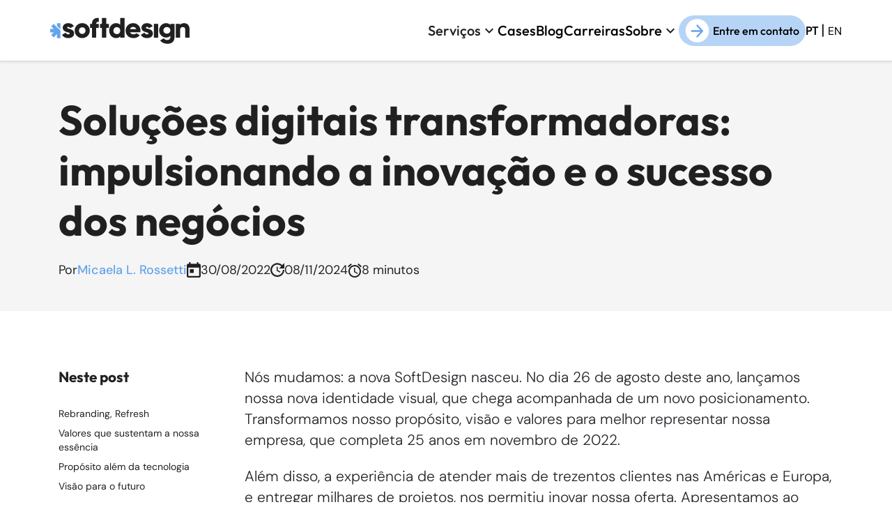

--- FILE ---
content_type: text/html; charset=UTF-8
request_url: https://softdesign.com.br/blog/solucoes-digitais-transformadoras/
body_size: 48415
content:
<!DOCTYPE html><html lang="pt-BR"><head><meta charset="UTF-8" /><meta http-equiv="X-UA-Compatible" content="IE=edge"><meta name="viewport" content="width=device-width, initial-scale=1" /><!-- <link media="all" href="https://softdesign.com.br/wp-content/cache/autoptimize/css/autoptimize_fff8d83601f5c9d1941ead125c15cb18.css" rel="stylesheet"> -->
<link rel="stylesheet" type="text/css" href="//softdesign.com.br/wp-content/cache/wpfc-minified/dhqlik1c/7301.css" media="all"/><title>Soluções Digitais Transformadoras</title><meta name="author" content="SoftDesign" /><link rel="pingback" href="https://softdesign.com.br/xmlrpc.php"><meta name='robots' content='index, follow, max-image-preview:large, max-snippet:-1, max-video-preview:-1' /> <!-- This site is optimized with the Yoast SEO Premium plugin v22.4 (Yoast SEO v24.5) - https://yoast.com/wordpress/plugins/seo/ --><meta name="description" content="Criamos soluções digitais transformadoras. Atuamos em Concepção, Experimentação, Desenvolvimento, Consultoria e Outsourcing. Saiba mais!" /><link rel="canonical" href="https://softdesign.com.br/blog/solucoes-digitais-transformadoras/" /><meta property="og:locale" content="pt_BR" /><meta property="og:type" content="article" /><meta property="og:title" content="Soluções digitais transformadoras: impulsionando a inovação e o sucesso dos negócios" /><meta property="og:description" content="Criamos soluções digitais transformadoras. Atuamos em Concepção, Experimentação, Desenvolvimento, Consultoria e Outsourcing. Saiba mais!" /><meta property="og:url" content="https://softdesign.com.br/blog/solucoes-digitais-transformadoras/" /><meta property="og:site_name" content="SoftDesign - Desenvolvimento de Software, Design e Estratégia" /><meta property="article:publisher" content="https://www.facebook.com/softdesignbrasil" /><meta property="article:published_time" content="2022-08-30T16:14:01+00:00" /><meta property="article:modified_time" content="2024-11-08T17:45:46+00:00" /><meta property="og:image" content="https://softdesign.com.br/wp-content/uploads/2022/08/rebranding_softdesign.png" /><meta property="og:image:width" content="1394" /><meta property="og:image:height" content="766" /><meta property="og:image:type" content="image/png" /><meta name="author" content="Micaela L. Rossetti" /><meta name="twitter:card" content="summary_large_image" /><meta name="twitter:label1" content="Escrito por" /><meta name="twitter:data1" content="Micaela L. Rossetti" /><meta name="twitter:label2" content="Est. tempo de leitura" /><meta name="twitter:data2" content="8 minutos" /><meta name="twitter:label3" content="Written by" /><meta name="twitter:data3" content="Micaela L. Rossetti" /> <!-- Optimized with WP Meteor v3.4.16 - https://wordpress.org/plugins/wp-meteor/ --><script data-wpmeteor-nooptimize="true" data-cfasync="false">var _wpmeteor={"gdpr":true,"rdelay":2000,"preload":true,"elementor-animations":true,"elementor-pp":true,"v":"3.4.16","rest_url":"https:\/\/softdesign.com.br\/wp-json\/"};(()=>{try{new MutationObserver(function(){}),new Promise(function(){}),Object.assign({},{}),document.fonts.ready.then(function(){})}catch{s="wpmeteordisable=1",i=document.location.href,i.match(/[?&]wpmeteordisable/)||(o="",i.indexOf("?")==-1?i.indexOf("#")==-1?o=i+"?"+s:o=i.replace("#","?"+s+"#"):i.indexOf("#")==-1?o=i+"&"+s:o=i.replace("#","&"+s+"#"),document.location.href=o)}var s,i,o;})();</script><script data-wpmeteor-nooptimize="true" data-cfasync="false">(()=>{var v="addEventListener",ue="removeEventListener",p="getAttribute",L="setAttribute",pe="removeAttribute",N="hasAttribute",St="querySelector",F=St+"All",U="appendChild",Q="removeChild",fe="createElement",T="tagName",Ae="getOwnPropertyDescriptor",y="prototype",W="__lookupGetter__",Ee="__lookupSetter__",m="DOMContentLoaded",f="load",B="pageshow",me="error";var d=window,c=document,Te=c.documentElement;var $=console.error;var Ke=!0,X=class{constructor(){this.known=[]}init(){let t,n,s=(r,a)=>{if(Ke&&r&&r.fn&&!r.__wpmeteor){let o=function(i){return i===r?this:(c[v](m,l=>{i.call(c,r,l,"jQueryMock")}),this)};this.known.push([r,r.fn.ready,r.fn.init?.prototype?.ready]),r.fn.ready=o,r.fn.init?.prototype?.ready&&(r.fn.init.prototype.ready=o),r.__wpmeteor=!0}return r};window.jQuery||window.$,Object.defineProperty(window,"jQuery",{get(){return t},set(r){t=s(r,"jQuery")},configurable:!0}),Object.defineProperty(window,"$",{get(){return n},set(r){n=s(r,"$")},configurable:!0})}unmock(){this.known.forEach(([t,n,s])=>{t.fn.ready=n,t.fn.init?.prototype?.ready&&s&&(t.fn.init.prototype.ready=s)}),Ke=!1}};var ge="fpo:first-interaction",he="fpo:replay-captured-events";var Je="fpo:element-loaded",Se="fpo:images-loaded",M="fpo:the-end";var Z="click",V=window,Qe=V.addEventListener.bind(V),Xe=V.removeEventListener.bind(V),Ge="removeAttribute",ve="getAttribute",Gt="setAttribute",Ne=["touchstart","touchmove","touchend","touchcancel","keydown","wheel"],Ze=["mouseover","mouseout",Z],Nt=["touchstart","touchend","touchcancel","mouseover","mouseout",Z],R="data-wpmeteor-";var Ue="dispatchEvent",je=e=>{let t=new MouseEvent(Z,{view:e.view,bubbles:!0,cancelable:!0});return Object.defineProperty(t,"target",{writable:!1,value:e.target}),t},Be=class{static capture(){let t=!1,[,n,s]=`${window.Promise}`.split(/[\s[(){]+/s);if(V["__"+s+n])return;let r=[],a=o=>{if(o.target&&Ue in o.target){if(!o.isTrusted)return;if(o.cancelable&&!Ne.includes(o.type))try{o.preventDefault()}catch{}o.stopImmediatePropagation(),o.type===Z?r.push(je(o)):Nt.includes(o.type)&&r.push(o),o.target[Gt](R+o.type,!0),t||(t=!0,V[Ue](new CustomEvent(ge)))}};V.addEventListener(he,()=>{Ze.forEach(l=>Xe(l,a,{passive:!1,capture:!0})),Ne.forEach(l=>Xe(l,a,{passive:!0,capture:!0}));let o;for(;o=r.shift();){var i=o.target;i[ve](R+"touchstart")&&i[ve](R+"touchend")&&!i[ve](R+Z)?(i[ve](R+"touchmove")||r.push(je(o)),i[Ge](R+"touchstart"),i[Ge](R+"touchend")):i[Ge](R+o.type),i[Ue](o)}}),Ze.forEach(o=>Qe(o,a,{passive:!1,capture:!0})),Ne.forEach(o=>Qe(o,a,{passive:!0,capture:!0}))}};var et=Be;var j=class{constructor(){this.l=[]}emit(t,n=null){this.l[t]&&this.l[t].forEach(s=>s(n))}on(t,n){this.l[t]||=[],this.l[t].push(n)}off(t,n){this.l[t]=(this.l[t]||[]).filter(s=>s!==n)}};var D=new j;var ye=c[fe]("span");ye[L]("id","elementor-device-mode");ye[L]("class","elementor-screen-only");var Ut=!1,tt=()=>(Ut||c.body[U](ye),getComputedStyle(ye,":after").content.replace(/"/g,""));var rt=e=>e[p]("class")||"",nt=(e,t)=>e[L]("class",t),st=()=>{d[v](f,function(){let e=tt(),t=Math.max(Te.clientWidth||0,d.innerWidth||0),n=Math.max(Te.clientHeight||0,d.innerHeight||0),s=["_animation_"+e,"animation_"+e,"_animation","_animation","animation"];Array.from(c[F](".elementor-invisible")).forEach(r=>{let a=r.getBoundingClientRect();if(a.top+d.scrollY<=n&&a.left+d.scrollX<t)try{let i=JSON.parse(r[p]("data-settings"));if(i.trigger_source)return;let l=i._animation_delay||i.animation_delay||0,u,E;for(var o=0;o<s.length;o++)if(i[s[o]]){E=s[o],u=i[E];break}if(u){let q=rt(r),J=u==="none"?q:q+" animated "+u,At=setTimeout(()=>{nt(r,J.replace(/\belementor-invisible\b/,"")),s.forEach(Tt=>delete i[Tt]),r[L]("data-settings",JSON.stringify(i))},l);D.on("fi",()=>{clearTimeout(At),nt(r,rt(r).replace(new RegExp("\b"+u+"\b"),""))})}}catch(i){console.error(i)}})})};var ot="data-in-mega_smartmenus",it=()=>{let e=c[fe]("div");e.innerHTML='<span class="sub-arrow --wp-meteor"><i class="fa" aria-hidden="true"></i></span>';let t=e.firstChild,n=s=>{let r=[];for(;s=s.previousElementSibling;)r.push(s);return r};c[v](m,function(){Array.from(c[F](".pp-advanced-menu ul")).forEach(s=>{if(s[p](ot))return;(s[p]("class")||"").match(/\bmega-menu\b/)&&s[F]("ul").forEach(o=>{o[L](ot,!0)});let r=n(s),a=r.filter(o=>o).filter(o=>o[T]==="A").pop();if(a||(a=r.map(o=>Array.from(o[F]("a"))).filter(o=>o).flat().pop()),a){let o=t.cloneNode(!0);a[U](o),new MutationObserver(l=>{l.forEach(({addedNodes:u})=>{u.forEach(E=>{if(E.nodeType===1&&E[T]==="SPAN")try{a[Q](o)}catch{}})})}).observe(a,{childList:!0})}})})};var w="readystatechange",A="message";var Y="SCRIPT",g="data-wpmeteor-",b=Object.defineProperty,Ve=Object.defineProperties,P="javascript/blocked",Pe=/^\s*(application|text)\/javascript|module\s*$/i,mt="requestAnimationFrame",gt="requestIdleCallback",ie="setTimeout",Ie="__dynamic",I=d.constructor.name+"::",ce=c.constructor.name+"::",ht=function(e,t){t=t||d;for(var n=0;n<this.length;n++)e.call(t,this[n],n,this)};"NodeList"in d&&!NodeList[y].forEach&&(NodeList[y].forEach=ht);"HTMLCollection"in d&&!HTMLCollection[y].forEach&&(HTMLCollection[y].forEach=ht);_wpmeteor["elementor-animations"]&&st(),_wpmeteor["elementor-pp"]&&it();var _e=[],Le=[],ee=[],se=!1,k=[],h={},He=!1,Bt=0,H=c.visibilityState==="visible"?d[mt]:d[ie],vt=d[gt]||H;c[v]("visibilitychange",()=>{H=c.visibilityState==="visible"?d[mt]:d[ie],vt=d[gt]||H});var C=d[ie],De,z=["src","type"],x=Object,te="definePropert";x[te+"y"]=(e,t,n)=>{if(e===d&&["jQuery","onload"].indexOf(t)>=0||(e===c||e===c.body)&&["readyState","write","writeln","on"+w].indexOf(t)>=0)return["on"+w,"on"+f].indexOf(t)&&n.set&&(h["on"+w]=h["on"+w]||[],h["on"+w].push(n.set)),e;if(e instanceof HTMLScriptElement&&z.indexOf(t)>=0){if(!e[t+"__def"]){let s=x[Ae](e,t);b(e,t,{set(r){return e[t+"__set"]?e[t+"__set"].call(e,r):s.set.call(e,r)},get(){return e[t+"__get"]?e[t+"__get"].call(e):s.get.call(e)}}),e[t+"__def"]=!0}return n.get&&(e[t+"__get"]=n.get),n.set&&(e[t+"__set"]=n.set),e}return b(e,t,n)};x[te+"ies"]=(e,t)=>{for(let n in t)x[te+"y"](e,n,t[n]);for(let n of x.getOwnPropertySymbols(t))x[te+"y"](e,n,t[n]);return e};var qe=EventTarget[y][v],yt=EventTarget[y][ue],ae=qe.bind(c),Ct=yt.bind(c),G=qe.bind(d),_t=yt.bind(d),Lt=Document[y].createElement,le=Lt.bind(c),de=c.__proto__[W]("readyState").bind(c),ct="loading";b(c,"readyState",{get(){return ct},set(e){return ct=e}});var at=e=>k.filter(([t,,n],s)=>{if(!(e.indexOf(t.type)<0)){n||(n=t.target);try{let r=n.constructor.name+"::"+t.type;for(let a=0;a<h[r].length;a++)if(h[r][a]){let o=r+"::"+s+"::"+a;if(!xe[o])return!0}}catch{}}}).length,oe,xe={},K=e=>{k.forEach(([t,n,s],r)=>{if(!(e.indexOf(t.type)<0)){s||(s=t.target);try{let a=s.constructor.name+"::"+t.type;if((h[a]||[]).length)for(let o=0;o<h[a].length;o++){let i=h[a][o];if(i){let l=a+"::"+r+"::"+o;if(!xe[l]){xe[l]=!0,c.readyState=n,oe=a;try{Bt++,!i[y]||i[y].constructor===i?i.bind(s)(t):i(t)}catch(u){$(u,i)}oe=null}}}}catch(a){$(a)}}})};ae(m,e=>{k.push([new e.constructor(m,e),de(),c])});ae(w,e=>{k.push([new e.constructor(w,e),de(),c])});G(m,e=>{k.push([new e.constructor(m,e),de(),d])});G(f,e=>{He=!0,k.push([new e.constructor(f,e),de(),d]),O||K([m,w,A,f,B])});G(B,e=>{k.push([new e.constructor(B,e),de(),d]),O||K([m,w,A,f,B])});var wt=e=>{k.push([e,c.readyState,d])},Ot=d[W]("onmessage"),Rt=d[Ee]("onmessage"),Pt=()=>{_t(A,wt),(h[I+"message"]||[]).forEach(e=>{G(A,e)}),b(d,"onmessage",{get:Ot,set:Rt})};G(A,wt);var Dt=new X;Dt.init();var Fe=()=>{!O&&!se&&(O=!0,c.readyState="loading",H($e),H(S)),He||G(f,()=>{Fe()})};G(ge,()=>{Fe()});D.on(Se,()=>{Fe()});_wpmeteor.rdelay>=0&&et.capture();var re=[-1],Ce=e=>{re=re.filter(t=>t!==e.target),re.length||C(D.emit.bind(D,M))};var O=!1,S=()=>{let e=_e.shift();if(e)e[p](g+"src")?e[N]("async")||e[Ie]?(e.isConnected&&(re.push(e),setTimeout(Ce,1e3,{target:e})),Oe(e,Ce),C(S)):Oe(e,C.bind(null,S)):(e.origtype==P&&Oe(e),C(S));else if(Le.length)_e.push(...Le),Le.length=0,C(S);else if(at([m,w,A]))K([m,w,A]),C(S);else if(He)if(at([f,B,A]))K([f,B,A]),C(S);else if(re.length>1)vt(S);else if(ee.length)_e.push(...ee),ee.length=0,C(S);else{if(d.RocketLazyLoadScripts)try{RocketLazyLoadScripts.run()}catch(t){$(t)}c.readyState="complete",Pt(),Dt.unmock(),O=!1,se=!0,d[ie](()=>Ce({target:-1}))}else O=!1},xt=e=>{let t=le(Y),n=e.attributes;for(var s=n.length-1;s>=0;s--)n[s].name.startsWith(g)||t[L](n[s].name,n[s].value);let r=e[p](g+"type");r?t.type=r:t.type="text/javascript",(e.textContent||"").match(/^\s*class RocketLazyLoadScripts/)?t.textContent=e.textContent.replace(/^\s*class\s*RocketLazyLoadScripts/,"window.RocketLazyLoadScripts=class").replace("RocketLazyLoadScripts.run();",""):t.textContent=e.textContent;for(let a of["onload","onerror","onreadystatechange"])e[a]&&(t[a]=e[a]);return t},Oe=(e,t)=>{let n=e[p](g+"src");if(n){let s=qe.bind(e);e.isConnected&&t&&(s(f,t),s(me,t)),e.origtype=e[p](g+"type")||"text/javascript",e.origsrc=n,(!e.isConnected||e[N]("nomodule")||e.type&&!Pe.test(e.type))&&t&&t(new Event(f,{target:e}))}else e.origtype===P?(e.origtype=e[p](g+"type")||"text/javascript",e[pe]("integrity"),e.textContent=e.textContent+`
`):t&&t(new Event(f,{target:e}))},We=(e,t)=>{let n=(h[e]||[]).indexOf(t);if(n>=0)return h[e][n]=void 0,!0},lt=(e,t,...n)=>{if("HTMLDocument::"+m==oe&&e===m&&!t.toString().match(/jQueryMock/)){D.on(M,c[v].bind(c,e,t,...n));return}if(t&&(e===m||e===w)){let s=ce+e;h[s]=h[s]||[],h[s].push(t),se&&K([e]);return}return ae(e,t,...n)},dt=(e,t,...n)=>{if(e===m){let s=ce+e;We(s,t)}return Ct(e,t,...n)};Ve(c,{[v]:{get(){return lt},set(){return lt}},[ue]:{get(){return dt},set(){return dt}}});var ne=c.createDocumentFragment(),$e=()=>{ne.hasChildNodes()&&(c.head[U](ne),ne=c.createDocumentFragment())},ut={},we=e=>{if(e)try{let t=new URL(e,c.location.href),n=t.origin;if(n&&!ut[n]&&c.location.host!==t.host){let s=le("link");s.rel="preconnect",s.href=n,ne[U](s),ut[n]=!0,O&&H($e)}}catch{}},be={},kt=(e,t,n,s)=>{let r=le("link");r.rel=t?"modulepre"+f:"pre"+f,r.as="script",n&&r[L]("crossorigin",n),s&&r[L]("integrity",s);try{e=new URL(e,c.location.href).href}catch{}r.href=e,ne[U](r),be[e]=!0,O&&H($e)},ke=function(...e){let t=le(...e);if(!e||e[0].toUpperCase()!==Y||!O)return t;let n=t[L].bind(t),s=t[p].bind(t),r=t[pe].bind(t),a=t[N].bind(t),o=t[W]("attributes").bind(t);return z.forEach(i=>{let l=t[W](i).bind(t),u=t[Ee](i).bind(t);x[te+"y"](t,i,{set(E){return i==="type"&&E&&!Pe.test(E)?n(i,E):((i==="src"&&E||i==="type"&&E&&t.origsrc)&&n("type",P),E?n(g+i,E):r(g+i))},get(){let E=t[p](g+i);if(i==="src")try{return new URL(E,c.location.href).href}catch{}return E}}),b(t,"orig"+i,{set(E){return u(E)},get(){return l()}})}),t[L]=function(i,l){if(z.includes(i))return i==="type"&&l&&!Pe.test(l)?n(i,l):((i==="src"&&l||i==="type"&&l&&t.origsrc)&&n("type",P),l?n(g+i,l):r(g+i));n(i,l)},t[p]=function(i){let l=z.indexOf(i)>=0?s(g+i):s(i);if(i==="src")try{return new URL(l,c.location.href).href}catch{}return l},t[N]=function(i){return z.indexOf(i)>=0?a(g+i):a(i)},b(t,"attributes",{get(){return[...o()].filter(l=>l.name!=="type").map(l=>({name:l.name.match(new RegExp(g))?l.name.replace(g,""):l.name,value:l.value}))}}),t[Ie]=!0,t};Object.defineProperty(Document[y],"createElement",{set(e){e!==ke&&(De=e)},get(){return De||ke}});var Re=new Set,ze=new MutationObserver(e=>{e.forEach(({removedNodes:t,addedNodes:n,target:s})=>{t.forEach(r=>{r.nodeType===1&&Y===r[T]&&"origtype"in r&&Re.delete(r)}),n.forEach(r=>{if(r.nodeType===1)if(Y===r[T]){if("origtype"in r){if(r.origtype!==P)return}else if(r[p]("type")!==P)return;"origtype"in r||z.forEach(o=>{let i=r[W](o).bind(r),l=r[Ee](o).bind(r);b(r,"orig"+o,{set(u){return l(u)},get(){return i()}})});let a=r[p](g+"src");if(Re.has(r)&&$("Inserted twice",r),r.parentNode){Re.add(r);let o=r[p](g+"type");(a||"").match(/\/gtm.js\?/)||r[N]("async")||r[Ie]?(ee.push(r),we(a)):r[N]("defer")||o==="module"?(Le.push(r),we(a)):(a&&!r[N]("nomodule")&&!be[a]&&kt(a,o==="module",r[N]("crossorigin")&&r[p]("crossorigin"),r[p]("integrity")),_e.push(r))}else r[v](f,o=>o.target.parentNode[Q](o.target)),r[v](me,o=>o.target.parentNode[Q](o.target)),s[U](r)}else r[T]==="LINK"&&r[p]("as")==="script"&&(be[r[p]("href")]=!0)})})}),bt={childList:!0,subtree:!0};ze.observe(c.documentElement,bt);var Mt=HTMLElement[y].attachShadow;HTMLElement[y].attachShadow=function(e){let t=Mt.call(this,e);return e.mode==="open"&&ze.observe(t,bt),t};(()=>{let e=x[Ae](HTMLIFrameElement[y],"src");b(HTMLIFrameElement[y],"src",{get(){return this.dataset.fpoSrc?this.dataset.fpoSrc:e.get.call(this)},set(t){delete this.dataset.fpoSrc,e.set.call(this,t)}})})();D.on(M,()=>{(!De||De===ke)&&(Document[y].createElement=Lt,ze.disconnect()),dispatchEvent(new CustomEvent(he)),dispatchEvent(new CustomEvent(M))});var Me=e=>{let t,n;!c.currentScript||!c.currentScript.parentNode?(t=c.body,n=t.lastChild):(n=c.currentScript,t=n.parentNode);try{let s=le("div");s.innerHTML=e,Array.from(s.childNodes).forEach(r=>{r.nodeName===Y?t.insertBefore(xt(r),n):t.insertBefore(r,n)})}catch(s){$(s)}},pt=e=>Me(e+`
`);Ve(c,{write:{get(){return Me},set(e){return Me=e}},writeln:{get(){return pt},set(e){return pt=e}}});var ft=(e,t,...n)=>{if(I+m==oe&&e===m&&!t.toString().match(/jQueryMock/)){D.on(M,d[v].bind(d,e,t,...n));return}if(I+f==oe&&e===f){D.on(M,d[v].bind(d,e,t,...n));return}if(t&&(e===f||e===B||e===m||e===A&&!se)){let s=e===m?ce+e:I+e;h[s]=h[s]||[],h[s].push(t),se&&K([e]);return}return G(e,t,...n)},Et=(e,t,...n)=>{if(e===f||e===m||e===B){let s=e===m?ce+e:I+e;We(s,t)}return _t(e,t,...n)};Ve(d,{[v]:{get(){return ft},set(){return ft}},[ue]:{get(){return Et},set(){return Et}}});var Ye=e=>{let t;return{get(){return t},set(n){return t&&We(e,n),h[e]=h[e]||[],h[e].push(n),t=n}}};G(Je,e=>{let{target:t,event:n}=e.detail,s=t===d?c.body:t,r=s[p](g+"on"+n.type);s[pe](g+"on"+n.type);try{let a=new Function("event",r);t===d?d[v](f,a.bind(t,n)):a.call(t,n)}catch(a){console.err(a)}});{let e=Ye(I+f);b(d,"onload",e),ae(m,()=>{b(c.body,"onload",e)})}b(c,"onreadystatechange",Ye(ce+w));b(d,"onmessage",Ye(I+A));(()=>{let e=d.innerHeight,t=d.innerWidth,n=r=>{let o={"4g":1250,"3g":2500,"2g":2500}[(navigator.connection||{}).effectiveType]||0,i=r.getBoundingClientRect(),l={top:-1*e-o,left:-1*t-o,bottom:e+o,right:t+o};return!(i.left>=l.right||i.right<=l.left||i.top>=l.bottom||i.bottom<=l.top)},s=(r=!0)=>{let a=1,o=-1,i={},l=()=>{o++,--a||d[ie](D.emit.bind(D,Se),_wpmeteor.rdelay)};Array.from(c.getElementsByTagName("*")).forEach(u=>{let E,q,J;if(u[T]==="IMG"){let _=u.currentSrc||u.src;_&&!i[_]&&!_.match(/^data:/i)&&((u.loading||"").toLowerCase()!=="lazy"||n(u))&&(E=_)}else if(u[T]===Y)we(u[p](g+"src"));else if(u[T]==="LINK"&&u[p]("as")==="script"&&["pre"+f,"modulepre"+f].indexOf(u[p]("rel"))>=0)be[u[p]("href")]=!0;else if((q=d.getComputedStyle(u))&&(J=(q.backgroundImage||"").match(/^url\s*\((.*?)\)/i))&&(J||[]).length){let _=J[0].slice(4,-1).replace(/"/g,"");!i[_]&&!_.match(/^data:/i)&&(E=_)}if(E){i[E]=!0;let _=new Image;r&&(a++,_[v](f,l),_[v](me,l)),_.src=E}}),c.fonts.ready.then(()=>{l()})};_wpmeteor.rdelay===0?ae(m,s):G(f,s)})();})();
//1.0.42</script><script type="application/ld+json" class="yoast-schema-graph">{"@context":"https://schema.org","@graph":[{"@type":"Article","@id":"https://softdesign.com.br/blog/solucoes-digitais-transformadoras/#article","isPartOf":{"@id":"https://softdesign.com.br/blog/solucoes-digitais-transformadoras/"},"author":[{"@id":"https://softdesign.com.br/#/schema/person/e01c3d98811220909a560eb93d454aee"}],"headline":"Soluções digitais transformadoras: impulsionando a inovação e o sucesso dos negócios","datePublished":"2022-08-30T16:14:01+00:00","dateModified":"2024-11-08T17:45:46+00:00","mainEntityOfPage":{"@id":"https://softdesign.com.br/blog/solucoes-digitais-transformadoras/"},"wordCount":1464,"publisher":{"@id":"https://softdesign.com.br/#organization"},"image":{"@id":"https://softdesign.com.br/blog/solucoes-digitais-transformadoras/#primaryimage"},"thumbnailUrl":"https://softdesign.com.br/wp-content/uploads/2022/08/rebranding_softdesign.png","keywords":["produtos digitais","rebranding","serviços digitais","soluções digitais"],"articleSection":["Inovação"],"inLanguage":"pt-BR"},{"@type":"WebPage","@id":"https://softdesign.com.br/blog/solucoes-digitais-transformadoras/","url":"https://softdesign.com.br/blog/solucoes-digitais-transformadoras/","name":"Soluções Digitais Transformadoras","isPartOf":{"@id":"https://softdesign.com.br/#website"},"primaryImageOfPage":{"@id":"https://softdesign.com.br/blog/solucoes-digitais-transformadoras/#primaryimage"},"image":{"@id":"https://softdesign.com.br/blog/solucoes-digitais-transformadoras/#primaryimage"},"thumbnailUrl":"https://softdesign.com.br/wp-content/uploads/2022/08/rebranding_softdesign.png","datePublished":"2022-08-30T16:14:01+00:00","dateModified":"2024-11-08T17:45:46+00:00","description":"Criamos soluções digitais transformadoras. Atuamos em Concepção, Experimentação, Desenvolvimento, Consultoria e Outsourcing. Saiba mais!","breadcrumb":{"@id":"https://softdesign.com.br/blog/solucoes-digitais-transformadoras/#breadcrumb"},"inLanguage":"pt-BR","potentialAction":[{"@type":"ReadAction","target":["https://softdesign.com.br/blog/solucoes-digitais-transformadoras/"]}]},{"@type":"ImageObject","inLanguage":"pt-BR","@id":"https://softdesign.com.br/blog/solucoes-digitais-transformadoras/#primaryimage","url":"https://softdesign.com.br/wp-content/uploads/2022/08/rebranding_softdesign.png","contentUrl":"https://softdesign.com.br/wp-content/uploads/2022/08/rebranding_softdesign.png","width":1394,"height":766,"caption":"rebranding_softdesign"},{"@type":"BreadcrumbList","@id":"https://softdesign.com.br/blog/solucoes-digitais-transformadoras/#breadcrumb","itemListElement":[{"@type":"ListItem","position":1,"name":"Início","item":"https://softdesign.com.br/"},{"@type":"ListItem","position":2,"name":"Blog","item":"https://softdesign.com.br/blog/"},{"@type":"ListItem","position":3,"name":"Soluções digitais transformadoras: impulsionando a inovação e o sucesso dos negócios"}]},{"@type":"WebSite","@id":"https://softdesign.com.br/#website","url":"https://softdesign.com.br/","name":"SoftDesign - Desenvolvimento de Software impulsionado por IA","description":"Transformamos ideias em produtos digitais de impacto. Combinamos estratégia, design e desenvolvimento de software para criar soluções únicas.","publisher":{"@id":"https://softdesign.com.br/#organization"},"alternateName":"SoftDesign","potentialAction":[{"@type":"SearchAction","target":{"@type":"EntryPoint","urlTemplate":"https://softdesign.com.br/?s={search_term_string}"},"query-input":{"@type":"PropertyValueSpecification","valueRequired":true,"valueName":"search_term_string"}}],"inLanguage":"pt-BR"},{"@type":"Organization","@id":"https://softdesign.com.br/#organization","name":"SoftDesign - Desenvolvimento de Software impulsionado por IA","alternateName":"SoftDesign","url":"https://softdesign.com.br/","logo":{"@type":"ImageObject","inLanguage":"pt-BR","@id":"https://softdesign.com.br/#/schema/logo/image/","url":"https://softdesign.com.br/wp-content/uploads/2024/05/Logo-SoftDesign-Quadrado.webp","contentUrl":"https://softdesign.com.br/wp-content/uploads/2024/05/Logo-SoftDesign-Quadrado.webp","width":1451,"height":1450,"caption":"SoftDesign - Desenvolvimento de Software impulsionado por IA"},"image":{"@id":"https://softdesign.com.br/#/schema/logo/image/"},"sameAs":["https://www.facebook.com/softdesignbrasil","https://www.instagram.com/softdesignbrasil/","https://br.linkedin.com/company/softdesignbrasil","https://www.youtube.com/@softdesignbrasil"],"description":"Transformamos ideias em produtos digitais de impacto. Somos uma empresa de desenvolvimento de software com competências avançadas em estratégia e design. Nosso processo end-to-end os permite cocriar soluções inovadoras de forma ágil e incremental, de acordo com o nível de maturidade digital de cada organização. Criamos insights, validamos ideias e desenvolvemos soluções em interação contínua com os usuários e com o mercado, gerando experiências digitais singulares e produtos com alto poder de engajamento. ​Com experiência de 26 anos e cultura de aprendizado contínuo, contribuímos com startups em fase de crescimento a enterprises que têm inovação por meio de tecnologia no centro de sua estratégia.","email":"mkt@softdesign.com.br","telephone":"+55 (51) 3022-1367","legalName":"SOFTDESIGN - CONSULTORIA E SISTEMAS LTDA","foundingDate":"1997-11-25","vatID":"02.250.586/0001-78","numberOfEmployees":{"@type":"QuantitativeValue","minValue":"51","maxValue":"200"}},{"@type":"Person","@id":"https://softdesign.com.br/#/schema/person/e01c3d98811220909a560eb93d454aee","name":"Micaela L. Rossetti","image":{"@type":"ImageObject","inLanguage":"pt-BR","@id":"https://softdesign.com.br/#/schema/person/image/f449fe9f2d39ebdc9eb177cb3018fc76","url":"https://softdesign.com.br/wp-content/uploads/2022/09/micaela-300x300.jpg","contentUrl":"https://softdesign.com.br/wp-content/uploads/2022/09/micaela-300x300.jpg","caption":"Micaela L. Rossetti"},"description":"Estrategista Digital, especialista em Marketing, Branding e Growth. É graduada em Jornalismo, tem mestrado em Comunicação Social e MBA em Gestão de Projetos.","sameAs":["https://www.linkedin.com/in/mlrossetti/"],"url":"https://softdesign.com.br/blog/author/micaela-rossetti/"}]}</script> <!-- / Yoast SEO Premium plugin. --><link rel='dns-prefetch' href='//cdn.mida.so' /><link rel='dns-prefetch' href='//softdesign.com.br' /><link href='https://js.hsforms.net' rel='preconnect' /><link href='https://fonts.gstatic.com' crossorigin='anonymous' rel='preconnect' /> <script data-cfasync="false" type="javascript/blocked" data-wpmeteor-type="text/javascript"  data-wpmeteor-src="https://cdn.mida.so/js/optimize.js?nowprocket&amp;key=oGbNAlraYng2ARxvJV54EL&amp;ver=1.2" id="mida-optimize-js"></script> <script data-cfasync="false" type="javascript/blocked" data-wpmeteor-type="text/javascript"  data-wpmeteor-src="https://softdesign.com.br/wp-includes/js/jquery/jquery.min.js?ver=3.7.1" id="jquery-core-js"></script> <script data-cfasync="false" type="javascript/blocked" data-wpmeteor-type="text/javascript"  data-wpmeteor-src="https://softdesign.com.br/wp-includes/js/jquery/jquery-migrate.min.js?ver=3.4.1" id="jquery-migrate-js"></script> <link rel="alternate" title="oEmbed (JSON)" type="application/json+oembed" href="https://softdesign.com.br/wp-json/oembed/1.0/embed?url=https%3A%2F%2Fsoftdesign.com.br%2Fblog%2Fsolucoes-digitais-transformadoras%2F" /><link rel="alternate" title="oEmbed (XML)" type="text/xml+oembed" href="https://softdesign.com.br/wp-json/oembed/1.0/embed?url=https%3A%2F%2Fsoftdesign.com.br%2Fblog%2Fsolucoes-digitais-transformadoras%2F&#038;format=xml" /><link rel="icon" href="https://softdesign.com.br/wp-content/uploads/2022/08/favicon.png" sizes="32x32" /><link rel="icon" href="https://softdesign.com.br/wp-content/uploads/2022/08/favicon.png" sizes="192x192" /><link rel="apple-touch-icon" href="https://softdesign.com.br/wp-content/uploads/2022/08/favicon.png" /><meta name="msapplication-TileImage" content="https://softdesign.com.br/wp-content/uploads/2022/08/favicon.png" /><meta name="facebook-domain-verification" content="5rsxti4awktc8rne4nu9l9z512jjig" /> <!-- Google Tag Manager --> <script data-cfasync="false" type="javascript/blocked" data-wpmeteor-type="text/javascript" >let gtm = 'GTM-PSJ3M75';
setTimeout(function() {
(function(w, d, s, l, i) {
w[l] = w[l] || [];
w[l].push({
'gtm.start': new Date().getTime(),
event: 'gtm.js'
});
var f = d.getElementsByTagName(s)[0],
j = d.createElement(s),
dl = l != 'dataLayer' ? '&l=' + l : '';
j.async = true;
j.src = 'https://www.googletagmanager.com/gtm.js?id=' + i + dl;
f.parentNode.insertBefore(j, f);
})(window, document, 'script', 'dataLayer', gtm);
}, 6000);</script> <!-- End Google Tag Manager --></head><body class="post-template-default single single-post postid-9670 single-format-standard"   ><div class="" id="solucoes-digitais-transformadoras"> <!-- Google Tag Manager (noscript) --> <noscript> <iframe src="https://www.googletagmanager.com/ns.html?id=GTM-PSJ3M75"
height="0" width="0" style="display:none;visibility:hidden"></iframe> </noscript> <!-- End Google Tag Manager (noscript) --><header class="softdesign-header  "><div class="softdesign-header__wrapper container container-modify-size"> <a class="logo" href="https://softdesign.com.br" aria-label="Ir para a página inicial"> <img src="https://softdesign.com.br/wp-content/themes/softdesign/assets/images/softdesign.svg"
title="SoftDesign &#8211; Desenvolvimento de Software, Design e Estratégia" width="200" height="38" alt="Logo Softdesign" /> </a> <input type="checkbox" id="menu-checkbox" /> <label class="menu-button" for="menu-checkbox"> <span class="line"></span> </label><div class="softdesign-header__nav"><nav class="menu-menu-principal-container"><ul id="menu-menu-principal" class="menu"><li class="menu-item menu-item-type-custom menu-item-object-custom menu-item-has-children menu-item-74 menu-item-depth-0"><div class="item"><div class="item"><a>Serviços</a></div><i class="material-icons">keyboard_arrow_down</i></div><div class="sub-menu-wrapper"><ul class="sub-menu container-lg"><li class="menu-item menu-item-type-custom menu-item-object-custom menu-item-has-children menu-item-13224 menu-item-depth-1"><div class="item"><div class="item header-title"><a href="https://softdesign.com.br/servicos/estrategia-e-design/">Estratégia e Design</a></div><i class="material-icons">keyboard_arrow_down</i></div><ul class="sub-menu"><li class="menu-item menu-item-type-post_type menu-item-object-page menu-item-21493 menu-item-depth-2"><div class="item"><div class="item"><a href="https://softdesign.com.br/ai-discovery/">AI Discovery</a><i class="material-icons material-icons--menu-item-depth-2">arrow_forward</i></div><i class="material-icons">keyboard_arrow_down</i></div></li><li class="menu-item menu-item-type-custom menu-item-object-custom menu-item-13650 menu-item-depth-2"><div class="item"><div class="item"><a href="https://softdesign.com.br/servicos/concepcao-para-transformacao-digital">Concepção para Transformação Digital</a><i class="material-icons material-icons--menu-item-depth-2">arrow_forward</i></div><i class="material-icons">keyboard_arrow_down</i></div></li><li class="menu-item menu-item-type-custom menu-item-object-custom menu-item-13221 menu-item-depth-2"><div class="item"><div class="item"><a href="https://softdesign.com.br/servicos/concepcao-de-produtos-digitais/">Concepção de Produtos Digitais</a><i class="material-icons material-icons--menu-item-depth-2">arrow_forward</i></div><i class="material-icons">keyboard_arrow_down</i></div></li><li class="menu-item menu-item-type-custom menu-item-object-custom menu-item-13222 menu-item-depth-2"><div class="item"><div class="item"><a href="https://softdesign.com.br/servicos/experimentacao/">Experimentação de Mercado</a><i class="material-icons material-icons--menu-item-depth-2">arrow_forward</i></div><i class="material-icons">keyboard_arrow_down</i></div></li><li class="menu-item menu-item-type-post_type menu-item-object-page menu-item-15224 menu-item-depth-2"><div class="item"><div class="item"><a href="https://softdesign.com.br/servicos/ux-design/">UX Design</a><i class="material-icons material-icons--menu-item-depth-2">arrow_forward</i></div><i class="material-icons">keyboard_arrow_down</i></div></li></ul></li><li class="menu-item menu-item-type-custom menu-item-object-custom menu-item-has-children menu-item-13226 menu-item-depth-1"><div class="item"><div class="item header-title"><a href="https://softdesign.com.br/desenvolvimento-de-software/">Desenvolvimento de Software</a></div><i class="material-icons">keyboard_arrow_down</i></div><ul class="sub-menu"><li class="menu-item menu-item-type-custom menu-item-object-custom menu-item-13227 menu-item-depth-2"><div class="item"><div class="item"><a href="https://softdesign.com.br/servicos/desenvolvimento-de-software/">Desenvolvimento de Software</a><i class="material-icons material-icons--menu-item-depth-2">arrow_forward</i></div><i class="material-icons">keyboard_arrow_down</i></div></li><li class="menu-item menu-item-type-custom menu-item-object-custom menu-item-13228 menu-item-depth-2"><div class="item"><div class="item"><a href="https://softdesign.com.br/servicos/sustentacao-de-software/">Sustentação de Software</a><i class="material-icons material-icons--menu-item-depth-2">arrow_forward</i></div><i class="material-icons">keyboard_arrow_down</i></div></li><li class="menu-item menu-item-type-post_type menu-item-object-page menu-item-20663 menu-item-depth-2"><div class="item"><div class="item"><a href="https://softdesign.com.br/servicos/modernizacao-de-software-legado/">Modernização de Legado</a><i class="material-icons material-icons--menu-item-depth-2">arrow_forward</i></div><i class="material-icons">keyboard_arrow_down</i></div></li><li class="menu-item menu-item-type-post_type menu-item-object-page menu-item-15783 menu-item-depth-2"><div class="item"><div class="item"><a href="https://softdesign.com.br/servicos/data-ia/">Data &amp; AI</a><i class="material-icons material-icons--menu-item-depth-2">arrow_forward</i></div><i class="material-icons">keyboard_arrow_down</i></div></li><li class="menu-item menu-item-type-custom menu-item-object-custom menu-item-13230 menu-item-depth-2"><div class="item"><div class="item"><a href="https://softdesign.com.br/servicos/outsourcing/">Outsourcing</a><i class="material-icons material-icons--menu-item-depth-2">arrow_forward</i></div><i class="material-icons">keyboard_arrow_down</i></div></li><li class="menu-item menu-item-type-post_type menu-item-object-page menu-item-15225 menu-item-depth-2"><div class="item"><div class="item"><a href="https://softdesign.com.br/servicos/consultoria-em-agilidade-e-praticas-de-desenvolvimento/">Consultoria em Agilidade e Práticas de Desenvolvimento</a><i class="material-icons material-icons--menu-item-depth-2">arrow_forward</i></div><i class="material-icons">keyboard_arrow_down</i></div></li></ul></li><li class="menu-item menu-item-type-custom menu-item-object-custom menu-item-has-children menu-item-13232 menu-item-depth-1"><div class="item"><div class="item header-title"><a href="https://softdesign.com.br/servicos/arquitetura-e-cloud/">Arquitetura e Cloud</a></div><i class="material-icons">keyboard_arrow_down</i></div><ul class="sub-menu"><li class="menu-item menu-item-type-post_type menu-item-object-page menu-item-14427 menu-item-depth-2"><div class="item"><div class="item"><a href="https://softdesign.com.br/servicos/arquitetura-de-software/">Arquitetura de Software</a><i class="material-icons material-icons--menu-item-depth-2">arrow_forward</i></div><i class="material-icons">keyboard_arrow_down</i></div></li><li class="menu-item menu-item-type-post_type menu-item-object-page menu-item-14426 menu-item-depth-2"><div class="item"><div class="item"><a href="https://softdesign.com.br/servicos/cloud-migration/">Cloud Migration</a><i class="material-icons material-icons--menu-item-depth-2">arrow_forward</i></div><i class="material-icons">keyboard_arrow_down</i></div></li><li class="menu-item menu-item-type-post_type menu-item-object-page menu-item-15624 menu-item-depth-2"><div class="item"><div class="item"><a href="https://softdesign.com.br/servicos/cloud-management/">Cloud Management</a><i class="material-icons material-icons--menu-item-depth-2">arrow_forward</i></div><i class="material-icons">keyboard_arrow_down</i></div></li><li class="menu-item menu-item-type-post_type menu-item-object-page menu-item-14428 menu-item-depth-2"><div class="item"><div class="item"><a href="https://softdesign.com.br/servicos/devops/">DevOps</a><i class="material-icons material-icons--menu-item-depth-2">arrow_forward</i></div><i class="material-icons">keyboard_arrow_down</i></div></li></ul></li></ul></div></li><li class="menu-item menu-item-type-post_type menu-item-object-page menu-item-9986 menu-item-depth-0"><div class="item"><div class="item"><a href="https://softdesign.com.br/cases/">Cases</a></div><i class="material-icons">keyboard_arrow_down</i></div></li><li class="menu-item menu-item-type-post_type menu-item-object-page current_page_parent menu-item-11182 menu-item-depth-0"><div class="item"><div class="item"><a href="https://softdesign.com.br/blog/">Blog</a></div><i class="material-icons">keyboard_arrow_down</i></div></li><li class="menu-item menu-item-type-post_type menu-item-object-page menu-item-8211 menu-item-depth-0"><div class="item"><div class="item"><a href="https://softdesign.com.br/vemprasoft/">Carreiras</a></div><i class="material-icons">keyboard_arrow_down</i></div></li><li class="dropdownSobre menu-item menu-item-type-custom menu-item-object-custom menu-item-has-children menu-item-22668 menu-item-depth-0"><div class="item"><div class="item"><a href="#">Sobre</a></div><i class="material-icons">keyboard_arrow_down</i></div><div class="sub-menu-wrapper"><ul class="sub-menu container-lg"><li class="menu-item menu-item-type-post_type menu-item-object-page menu-item-22669 menu-item-depth-1"><div class="item"><div class="item header-title"><a href="https://softdesign.com.br/somossoft/">Sobre</a></div><i class="material-icons">keyboard_arrow_down</i></div></li><li class="menu-item menu-item-type-post_type menu-item-object-page menu-item-21697 menu-item-depth-1"><div class="item"><div class="item header-title"><a href="https://softdesign.com.br/esg/">ESG</a></div><i class="material-icons">keyboard_arrow_down</i></div></li></ul></div></li><li class="link-as-button contact menu-item menu-item-type-custom menu-item-object-custom menu-item-13287 menu-item-depth-0 btn btn-2"><div class="item"><div class="item"><a href="https://softdesign.com.br/contato/"><svg width="35" height="34" viewBox="0 0 35 34" fill="none" xmlns="http://www.w3.org/2000/svg"> <circle cx="17.5493" cy="17.0002" r="16.811" fill="white"/> <path d="M22.1732 18.6842L15.97 25.3321L17.5485 26.9941L26.4102 17.497L17.5485 8L15.97 9.66198L22.1732 16.3099H8.68685V18.6842H22.1732Z" fill="#64A4EC"/> </svg> Entre em contato</a></div><i class="material-icons">keyboard_arrow_down</i></div></li></ul></nav><div class="languages"> <a href="/" class="active"   aria-label="Ir para a versão em Português Brasil"><i class="icon-flag icon-br"></i>PT</a> | <a href="/en/" class="" aria-label="Ir para a versão em inglês do site"><i class="icon-flag icon-us"></i>EN</a></div></div></div></header><section class="blog-single"><div class="blog-single__header "><div class="blog-single__header-wrapper container softdesign-grid d-flex"><div class="spacer"></div><div class="blog-content__main blog-content__main--header"><h1 class="blog-single__title">Soluções digitais transformadoras: impulsionando a inovação e o sucesso dos negócios</h1><div class="blog-single__info"> <span class="blog-single__author blog-single__info--item"> <span class="blog-single__author-pre"> Por </span> <span class="blog-single__author--link"> <a href="https://softdesign.com.br/blog/author/micaela-rossetti/" title="Posts por Micaela L. Rossetti" class="author url fn" rel="author">Micaela L. Rossetti</a> </span> </span> <span class="blog-single__posted-date blog-single__info--item"> <svg width="18" height="20" viewBox="0 0 18 20" fill="none" xmlns="http://www.w3.org/2000/svg"> <g clip-path="url(#clip0_1475_3197)"> <path fill-rule="evenodd" clip-rule="evenodd" d="M16 2H15V0H13V2H5V0H3V2H2C0.9 2 0 2.9 0 4V18C0 19.1 0.9 20 2 20H16C17.1 20 18 19.1 18 18V4C18 2.9 17.1 2 16 2ZM16 18H2V7H16V18Z" fill="#202020"/> <path d="M9 9H4V14H9V9Z" fill="#202020"/> </g> <defs> <clipPath id="clip0_1475_3197"> <rect width="18" height="20" fill="white"/> </clipPath> </defs> </svg> 30/08/2022 </span> <span class="blog-single__updated-date blog-single__info--item"> <svg width="17" height="17" viewBox="0 0 17 17" fill="none" xmlns="http://www.w3.org/2000/svg"> <path id="Vector" d="M17 6.7287H10.5937L13.1855 4.06555C10.6079 1.51101 6.43462 1.41657 3.85701 3.97111C1.2794 6.52566 1.2794 10.662 3.85701 13.2166C6.43462 15.7711 10.6079 15.7711 13.1855 13.2166C14.4696 11.9417 15.1116 10.4637 15.1069 8.59385H17C17 10.4637 16.1691 12.8908 14.5074 14.5387C11.1933 17.8204 5.81146 17.8204 2.49739 14.5387C-0.816685 11.257 -0.840289 5.93542 2.47378 2.6537C5.78314 -0.628012 11.1083 -0.628012 14.4177 2.6537L17 0V6.7287ZM8.97447 4.72189V8.7355L12.2791 10.6998L11.5993 11.8425L7.5582 9.44379V4.72189H8.97447Z" fill="#202020"/> </svg> 08/11/2024 </span> <span class="blog-single__reading-time blog-single__info--item"> <svg width="20" height="21" viewBox="0 0 20 21" fill="none" xmlns="http://www.w3.org/2000/svg"> <g id="326478_access_alarms_icon 1" clip-path="url(#clip0_1475_3206)"> <g id="Page-1"> <g id="Icons-Device"> <g id="access-alarms"> <path id="Shape" fill-rule="evenodd" clip-rule="evenodd" d="M20 4.70005L15.4 0.800049L14.1 2.30005L18.7 6.20005L20 4.70005ZM5.9 2.40005L4.6 0.900049L0 4.70005L1.3 6.20005L5.9 2.40005ZM10.5 7.00005H9V13L13.7 15.9L14.5 14.7L10.5 12.3V7.00005ZM10 3.00005C5 3.00005 1 7.00005 1 12C1 17 5 21 10 21C15 21 19 17 19 12C19 7.00005 15 3.00005 10 3.00005ZM10 19C6.1 19 3 15.9 3 12C3 8.10005 6.1 5.00005 10 5.00005C13.9 5.00005 17 8.10005 17 12C17 15.9 13.9 19 10 19Z" fill="#202020"/> </g> </g> </g> </g> <defs> <clipPath id="clip0_1475_3206"> <rect width="20" height="21" fill="white"/> </clipPath> </defs> </svg> 8 minutos </span></div></div></div></div> <!--<div class="categories"> <a href="https://softdesign.com.br/categoria/inovacao/" title="Inovação" class="category-link fx-center"> <span>Inovação<span> </a></div> --> <!--<figure class="blog-picture"> <img src="https://softdesign.com.br/wp-content/uploads/2022/08/rebranding_softdesign-1200x700.png" alt="Soluções digitais transformadoras: impulsionando a inovação e o sucesso dos negócios" width="1200" height="700" /></figure> --><div class="blog-content container"><div class="blog-content__wrapper"><div class="blog-content__toc"><div class="table-of-contents"><h2 class="table-of-contents__title">Neste post</h2><ul><li><a href="#h-rebranding-refresh">Rebranding, Refresh</a></li><li><a href="#h-valores-que-sustentam-a-nossa-essencia">Valores que sustentam a nossa essência</a></li><li><a href="#h-proposito-alem-da-tecnologia">Propósito além da tecnologia</a></li><li><a href="#h-visao-para-o-futuro">Visão para o futuro</a></li><li><a href="#h-servicos-para-startups-scale-ups-e-corporates-nbsp">Serviços para startups, scale-ups e corporates&nbsp;</a></li><li><a href="#h-uma-nova-softdesign-nbsp">Uma nova SoftDesign&nbsp;</a></li></ul></div></div><div class="blog-content__main"> <!DOCTYPE html PUBLIC "-//W3C//DTD HTML 4.0 Transitional//EN" "http://www.w3.org/TR/REC-html40/loose.dtd"><html><body><p>N&oacute;s mudamos: a nova SoftDesign nasceu. No dia 26 de agosto deste ano, lan&ccedil;amos nossa nova identidade visual, que chega acompanhada de um novo posicionamento. Transformamos nosso prop&oacute;sito, vis&atilde;o e valores para melhor representar nossa empresa, que completa 25 anos em novembro de 2022.</p><p>Al&eacute;m disso, a experi&ecirc;ncia de atender mais de trezentos clientes nas Am&eacute;ricas e Europa, e entregar milhares de projetos, nos permitiu inovar nossa oferta. Apresentamos ao mercado novos servi&ccedil;os que surgem para apoiar ainda mais a <a href="https://softdesign.com.br/blog/transformacao-digital-das-empresas-concepcao-e-estrategia/">Transforma&ccedil;&atilde;o Digital </a>de corporates, e a constru&ccedil;&atilde;o e evolu&ccedil;&atilde;o de startups e scale-ups.</p><p>Neste artigo, compartilhamos com voc&ecirc; tudo sobre a nossa transforma&ccedil;&atilde;o e sobre o in&iacute;cio dessa nova era na hist&oacute;ria da SoftDesign.</p><h4 class="wp-block-heading" id="h-rebranding-refresh">Rebranding, Refresh</h4><p>Durante os &uacute;ltimos 25 anos, crescemos e amadurecemos. O que antes era um sonho de poucos, se tornou a realiza&ccedil;&atilde;o de muitos; e sentimos que nossa antiga marca n&atilde;o representava mais tudo o que somos. Por isso, decidimos nos transformar, mas sem deixar para tr&aacute;s nossa ess&ecirc;ncia.&nbsp;</p><p>Como em todos os projetos que executamos, criamos um time multidisciplinar composto por pessoas colaboradoras, para conduzir esse processo cocriativamente. Na primeira etapa, contamos com o apoio da Okta Branding &amp; Design para a realiza&ccedil;&atilde;o de pesquisas e din&acirc;micas que auxiliaram na defini&ccedil;&atilde;o dos nossos novos valores, prop&oacute;sito e vis&atilde;o. Na segunda etapa, convidamos a designer <a href="https://www.linkedin.com/in/juliatnns/" target="_blank" rel="noopener noreferrer">J&uacute;lia Tannous</a> para redesenhar a nossa marca, a partir dos dados e informa&ccedil;&otilde;es que hav&iacute;amos coletado previamente.&nbsp;</p><p>O resultado &eacute; um logotipo que carrega a hist&oacute;ria da marca SoftDesign. Ele foi criado a partir de tr&ecirc;s diferentes elementos, que combinados destacam a nova fase da empresa:&nbsp;</p><ul class="wp-block-list"><li><strong>Alvo:</strong> nasce do 0 e 1 da tecnologia, e visto em perspectiva, d&aacute; forma ao alvo, ao ponto de chegada. Representa a tecnologia usada de forma estrat&eacute;gica para alcan&ccedil;ar objetivos.&nbsp;&nbsp;</li><li><strong>Seta:</strong> &eacute; o caminho, a dire&ccedil;&atilde;o e a jornada. Representa a cria&ccedil;&atilde;o de solu&ccedil;&otilde;es digitas, desde a ideia at&eacute; resultado.&nbsp;</li><li><strong>Asterisco:</strong> nasce do sol, heran&ccedil;a de nossa antiga marca. Representa o astro norteador, a experi&ecirc;ncia; e tamb&eacute;m a inclus&atilde;o e a colabora&ccedil;&atilde;o, fun&ccedil;&atilde;o que o asterisco tem na tecnologia.&nbsp;</li></ul><div class="softdesign-youtube softdesign-youtube-F2yJxoalB2Y "><div class="cover-play-video" id="cover-play-video-F2yJxoalB2Y"> <a href="#" class="bt-play" title="Assistir ao video"> <i class="icon-play"></i> </a> <img fetchpriority="high" decoding="async" class="cover-image" src="https://img.youtube.com/vi/F2yJxoalB2Y/maxresdefault.jpg" alt="imagem de destaque do video" width="1600" height="910"></div></div> <script data-cfasync="false" type="javascript/blocked" data-wpmeteor-type="text/javascript" >(() => {
const videoIframe = document.createElement("iframe");
const coverPlayVideo = document.querySelector('.softdesign-youtube-F2yJxoalB2Y .cover-play-video');
const btPlay = document.querySelector('.softdesign-youtube-F2yJxoalB2Y .bt-play');
coverPlayVideo.addEventListener('click', () => {
coverPlayVideo.style.display = 'none';
videoIframe.src = "https://www.youtube.com/embed/F2yJxoalB2Y?autoplay=1";
videoIframe.height = 600;
videoIframe.id = "video-frame-F2yJxoalB2Y";
videoIframe.className = "video-frame";
videoIframe.frameBorder = 0;
videoIframe.allow =
"accelerometer; autoplay; clipboard-write; encrypted-media; gyroscope; picture-in-picture";
videoIframe.allowFullscreen = true;
coverPlayVideo.after(videoIframe);
});
btPlay.addEventListener('click', (e) => {
e.preventDefault();
coverPlayVideo.click();
});
coverPlayVideo.addEventListener('mouseenter', () => {
coverPlayVideo.style.cursor = 'pointer';
});
coverPlayVideo.addEventListener('mouseleave', () => {
coverPlayVideo.style.cursor = 'default';
});
})();</script> <h4 class="wp-block-heading" id="h-valores-que-sustentam-a-nossa-essencia">Valores que sustentam a nossa ess&ecirc;ncia</h4><p>Os elementos que d&atilde;o vida a nossa nova marca, tamb&eacute;m est&atilde;o conectados aos nossos novos valores. Junto ao alvo, &agrave; flecha e ao asterisco, surge ainda um quarto elemento: a uni&atilde;o da flecha e do alvo, que representa a jornada de inova&ccedil;&atilde;o em solu&ccedil;&otilde;es digitais.&nbsp;&nbsp;</p><p>Cada um deles est&aacute; associado a uma tr&iacute;ade de valores que nos guiam:</p><div class="wp-block-columns is-layout-flex wp-container-core-columns-is-layout-1 wp-block-columns-is-layout-flex"><div class="wp-block-column is-layout-flow wp-block-column-is-layout-flow" style="flex-basis:100%"><figure class="wp-block-table is-style-regular has-medium-font-size"><table><tbody><tr><td><img decoding="async" width="50" height="53" class="wp-image-9672" style="width: 50px;" src="https://softdesign.com.br/wp-content/uploads/2022/08/Vector-3.svg" alt="flecha_softdesign"> <strong>Desbravadora, Aut&ecirc;ntica e Inspiradora</strong><br>Somos curiosos, exploramos novas ideias e estamos sempre aprendendo. Valorizamos o conhecimento e a profundidade. N&oacute;s n&atilde;o copiamos, n&oacute;s criamos. Inspiramos a transforma&ccedil;&atilde;o nas pessoas e empresas por meio do conhecimento e da colabora&ccedil;&atilde;o.<br></td><td></td><td></td></tr><tr><td><img decoding="async" width="50" height="36" class="wp-image-9675" style="width: 50px;" src="https://softdesign.com.br/wp-content/uploads/2022/08/Group-1272-1.svg" alt="io_softdesign"> <strong>Transformadora, Inovadora e Estrat&eacute;gica</strong><br>Unimos a cultura, os m&eacute;todos e o conhecimento necess&aacute;rios para criar solu&ccedil;&otilde;es digitais inovadoras. Compartilhamos nosso conhecimento e pensamos de forma estrat&eacute;gica, para que nosso impacto seja transformador.<br></td><td></td><td></td></tr><tr><td><img decoding="async" width="50" height="44" class="wp-image-9674" style="width: 50px;" src="https://softdesign.com.br/wp-content/uploads/2022/08/Group-1271-1.svg" alt="alvo_softdesign"> <strong>Respons&aacute;vel, Experiente e Especialista </strong><br>Enfrentamos os desafios com seriedade, n&atilde;o desistimos de projetos dif&iacute;ceis, nunca deixamos de entregar. Buscamos rela&ccedil;&otilde;es de confian&ccedil;a e transpar&ecirc;ncia, apoiadas na nossa experi&ecirc;ncia, compet&ecirc;ncia t&eacute;cnica e cuidado com cada produto.<br></td><td></td><td></td></tr><tr><td><img decoding="async" width="50" height="50" class="wp-image-9673" style="width: 50px;" src="https://softdesign.com.br/wp-content/uploads/2022/08/Group-1183.svg" alt="asterisco_softdesign"> <strong>Cocriadora, leve e humana</strong><br>Encaramos tudo de forma humana, colaborativa, leve e criativa. Sem complica&ccedil;&atilde;o, sem rigidez. Nos adaptamos sempre e acreditamos que somente juntos, cocriando, alcan&ccedil;aremos resultados incr&iacute;veis.</td><td></td><td></td></tr></tbody></table></figure><h4 class="wp-block-heading" id="h-proposito-alem-da-tecnologia">Prop&oacute;sito al&eacute;m da tecnologia</h4><p>Para desenhar nosso novo prop&oacute;sito, nos baseamos no modelo <em>Golden Circle</em>, criado por Simon Sinek e divulgado no livro <a href="https://www.amazon.com.br/Start-Why-Leaders-Inspire-Everyone/dp/1591846447/ref=asc_df_1591846447/?tag=googleshopp00-20&amp;linkCode=df0&amp;hvadid=379726347250&amp;hvpos=&amp;hvnetw=g&amp;hvrand=1357477772134807667&amp;hvpone=&amp;hvptwo=&amp;hvqmt=&amp;hvdev=c&amp;hvdvcmdl=&amp;hvlocint=&amp;hvlocphy=1001686&amp;hvtargid=pla-394932354867&amp;psc=1" target="_blank" rel="noopener noreferrer">Start With Why,</a> de 2009. Com ele, o autor explica que as organiza&ccedil;&otilde;es t&ecirc;m relativa facilidade em definir o que fazem &ndash; sua oferta para o mercado; e como fazem &ndash; processos e diferenciais; mas raramente pensam no porqu&ecirc; o fazem.&nbsp;</p><p>Esse c&iacute;rculo do porqu&ecirc;, que fica no centro do modelo, &eacute; o mais importante, pois engaja pessoas colaboradoras e clientes em torno de um mesmo ideal. Ele representa o motivo da exist&ecirc;ncia da empresa, muito al&eacute;m de produtos ou servi&ccedil;os. Para Sinek, as organiza&ccedil;&otilde;es devem tra&ccedil;ar planos de dentro para fora do c&iacute;rculo, e n&atilde;o ao contr&aacute;rio.&nbsp;</p><p>Como n&oacute;s levamos m&eacute;todos e processos &agrave; s&eacute;rio, fizemos o indicado pelo autor e come&ccedil;amos pelo porqu&ecirc;. Abaixo apresentamos o <em>Golden Circle</em> da SoftDesign.&nbsp;</p><ul class="wp-block-list"><li><strong>Why (Por qu&ecirc;): </strong>N&oacute;s existimos para transformar pessoas e neg&oacute;cios.&nbsp;</li><li><strong>How (Como): </strong>Construindo um espa&ccedil;o colaborativo para aprender, sustentado por experi&ecirc;ncia e conhecimento.&nbsp;</li><li><strong>What (O qu&ecirc;):</strong> A jornada de inova&ccedil;&atilde;o em solu&ccedil;&otilde;es digitais, da ideia ao resultado.&nbsp;&nbsp;</li></ul><h4 class="wp-block-heading" id="h-visao-para-o-futuro">Vis&atilde;o para o futuro</h4><p>O <em>Golden Circle</em> &eacute; tamb&eacute;m base para nossa nova vis&atilde;o. Nas pesquisas que realizamos com nossos clientes, no in&iacute;cio do processo de rebranding, descobrimos que j&aacute; hav&iacute;amos alcan&ccedil;ado&nbsp;o nosso objetivo, que era ser refer&ecirc;ncia pela compet&ecirc;ncia t&eacute;cnica e pelo comprometimento com os resultados.&nbsp;</p><p>Nossa nova vis&atilde;o vem para guiar os nossos pr&oacute;ximos passos, e surge apoiada nos novos servi&ccedil;os que j&aacute; estamos ofertando.</p><blockquote class="wp-block-quote is-layout-flow wp-block-quote-is-layout-flow"><p>&ldquo;<strong>Ser reconhecida no mercado como uma refer&ecirc;ncia</strong> <strong>na jornada de inova&ccedil;&atilde;o em solu&ccedil;&otilde;es digitais, da ideia ao resultado&rdquo;.</strong></p></blockquote><p>Quando falamos em <em>refer&ecirc;ncia</em>, estamos destacando o nosso conhecimento, experi&ecirc;ncia e autenticidade. J&aacute; com <em>inova&ccedil;&atilde;o</em>, entendemos a cria&ccedil;&atilde;o de solu&ccedil;&otilde;es novas que sejam vi&aacute;veis e desej&aacute;veis.&nbsp;</p><p><em>Solu&ccedil;&otilde;es digitais</em><strong> </strong>s&atilde;o aplicativos, plataformas, sistemas, APIs, integra&ccedil;&otilde;es e todo tipo de solu&ccedil;&atilde;o digital que surgir. E <em>resultado</em>, &eacute; a solu&ccedil;&atilde;o sendo usada e gerando valor para empresa e usu&aacute;rios.&nbsp;</p><p>E a <em>jornada</em>? Essa palavra representa as diversas fases da inova&ccedil;&atilde;o em solu&ccedil;&otilde;es digitais. Por meio dos nossos servi&ccedil;os, n&oacute;s:&nbsp;</p><ul class="wp-block-list"><li>Concebemos produtos digitais com foco no usu&aacute;rio e em experi&ecirc;ncias de uso ricas;&nbsp;</li><li>Reduzimos riscos e validamos ideias por meio da descoberta de solu&ccedil;&otilde;es e da experimenta&ccedil;&atilde;o em modelos de neg&oacute;cio;&nbsp;&nbsp;&nbsp;</li><li>Entregamos produtos com maturidade tecnol&oacute;gica, em itera&ccedil;&otilde;es curtas;&nbsp;&nbsp;&nbsp;</li><li>Lan&ccedil;amos produtos no mercado em busca de feedback e adapta&ccedil;&atilde;o;&nbsp;&nbsp;&nbsp;</li><li>Evolu&iacute;mos e sustentamos solu&ccedil;&otilde;es digitais com qualidade.&nbsp;</li></ul><h4 class="wp-block-heading" id="h-servicos-para-startups-scale-ups-e-corporates-nbsp"><strong>Servi&ccedil;os para startups, scale-ups e corporates</strong>&nbsp;</h4><p>Hoje, nossas centenas de pessoas colaboradoras est&atilde;o espalhadas pelo mundo, atuando com foco em estrat&eacute;gia, design e tecnologia. N&oacute;s aliamos experi&ecirc;ncia, vis&atilde;o estrat&eacute;gica e colabora&ccedil;&atilde;o em processos adaptativos que entregam os melhores produtos digitais.&nbsp;</p><p>Para efetivamente acelerar a jornada de inova&ccedil;&atilde;o, transformamos nossos servi&ccedil;os com foco nas mais atuais tend&ecirc;ncias de cria&ccedil;&atilde;o de solu&ccedil;&otilde;es digitais.&nbsp;<br>&nbsp;</p><p><strong>Concep&ccedil;&atilde;o:</strong> para estruturar solu&ccedil;&otilde;es antes de desenvolver, a Concep&ccedil;&atilde;o se apoia em t&eacute;cnicas de <a href="https://softdesign.com.br/blog/como-o-design-thinking-acelera-a-transformacao-digital-nas-empresas/">Design Thinking </a>e Lean Startup a fim de estabelecer os objetivos do projeto, planejar o desenvolvimento e definir o investimento necess&aacute;rio.&nbsp;</p><div class="wp-block-buttons is-layout-flex wp-block-buttons-is-layout-flex"><div class="wp-block-button"><a class="wp-block-button__link has-background wp-element-button" href="https://softdesign.com.br/servicos/concepcao/" style="border-radius:4px;background-color:#64a4ec" target="_blank" rel="noreferrer noopener">Saiba mais sobre Concep&ccedil;&atilde;o</a></div></div><p></p><p><strong>Experimenta&ccedil;&atilde;o:</strong> para validar solu&ccedil;&otilde;es novas, a Experimenta&ccedil;&atilde;o se apoia no Business Model Canvas e no Testing Business Ideas, a fim de aprender r&aacute;pido, economizar tempo e garantir a seguran&ccedil;a de investimento.&nbsp;</p><div class="wp-block-buttons is-layout-flex wp-block-buttons-is-layout-flex"><div class="wp-block-button"><a class="wp-block-button__link has-background wp-element-button" href="https://softdesign.com.br/servicos/experimentacao/" style="border-radius:4px;background-color:#64a4ec" target="_blank" rel="noreferrer noopener">Saiba mais sobre Experimenta&ccedil;&atilde;o</a></div></div><p></p><p><strong>Desenvolvimento de Software:</strong> para construir a solu&ccedil;&atilde;o que entrega resultados, o Desenvolvimento se apoia em m&eacute;todo &aacute;gil para entregar estrat&eacute;gia e resultados em aplicativos, plataformas e sistemas.&nbsp;</p><div class="wp-block-buttons is-layout-flex wp-block-buttons-is-layout-flex"><div class="wp-block-button"><a class="wp-block-button__link has-background wp-element-button" href="https://softdesign.com.br/servicos/desenvolvimento-de-software/" style="border-radius:4px;background-color:#64a4ec" target="_blank" rel="noreferrer noopener">Saiba mais sobre Desenvolvimento de Software</a></div></div><p></p><p><strong>Consultoria:</strong> para acelerar a evolu&ccedil;&atilde;o do seu neg&oacute;cio, diagnosticar e resolver problemas, temos Consultorias em Agilidade, Arquitetura de Software, Design, Infra &amp; Cloud e Marketing de Produto.</p><div class="wp-block-buttons is-layout-flex wp-block-buttons-is-layout-flex"><div class="wp-block-button"><a class="wp-block-button__link has-background wp-element-button" href="https://softdesign.com.br/servicos/consultoria/" style="border-radius:4px;background-color:#64a4ec" target="_blank" rel="noreferrer noopener">Saiba mais sobre Consultoria</a></div></div><p></p><p><strong>Outsourcing: </strong>Para completar o seu time com efici&ecirc;ncia e apoiar o crescimento do seu neg&oacute;cio, com o Outsourcing oferecemos profissionais de alta performance das &aacute;reas de Desenvolvimento, Qualidade, Design, Produto e Gest&atilde;o.&nbsp;</p><div class="wp-block-buttons is-layout-flex wp-block-buttons-is-layout-flex"><div class="wp-block-button"><a class="wp-block-button__link has-background wp-element-button" href="https://softdesign.com.br/servicos/outsourcing/" style="border-radius:4px;background-color:#64a4ed" target="_blank" rel="noreferrer noopener">Saiba mais sobre Outsourcing</a></div></div><h4 class="wp-block-heading" id="h-uma-nova-softdesign-nbsp"><strong>Uma nova SoftDesign</strong>&nbsp;</h4><p>Nos sentimos muitos felizes com esta nova fase que se inicia. Estamos caminhando em dire&ccedil;&atilde;o aos nossos sonhos, e queremos criar cada vez mais solu&ccedil;&otilde;es digitais transformadoras, que melhorem a&nbsp; vida das pessoas, e a forma como vivemos em sociedade.&nbsp;</p><p>Estamos mais prontos do que nunca para apoiar o seu neg&oacute;cio. Descubra o nosso novo site e entre em contato para mais informa&ccedil;&otilde;es.&nbsp;</p><div class="wp-block-buttons is-layout-flex wp-block-buttons-is-layout-flex"><div class="wp-block-button"><a class="wp-block-button__link has-background wp-element-button" href="https://softdesign.com.br/" style="border-radius:4px;background-color:#64a4ed" target="_blank" rel="noreferrer noopener">Acesse o novo site da SoftDesign</a></div></div></div></div><script defer src="https://static.cloudflareinsights.com/beacon.min.js/vcd15cbe7772f49c399c6a5babf22c1241717689176015" integrity="sha512-ZpsOmlRQV6y907TI0dKBHq9Md29nnaEIPlkf84rnaERnq6zvWvPUqr2ft8M1aS28oN72PdrCzSjY4U6VaAw1EQ==" data-cf-beacon='{"version":"2024.11.0","token":"faefca1988004575be43802f8e8d69b3","r":1,"server_timing":{"name":{"cfCacheStatus":true,"cfEdge":true,"cfExtPri":true,"cfL4":true,"cfOrigin":true,"cfSpeedBrain":true},"location_startswith":null}}' crossorigin="anonymous"></script>
</body></html><div class="tags"> <a href="https://softdesign.com.br/blog/tag/produtos-digitais/" title="produtos digitais" class="category-link"> <span>produtos digitais</span> </a> <a href="https://softdesign.com.br/blog/tag/rebranding/" title="rebranding" class="category-link"> <span>rebranding</span> </a> <a href="https://softdesign.com.br/blog/tag/servicos-digitais/" title="serviços digitais" class="category-link"> <span>serviços digitais</span> </a> <a href="https://softdesign.com.br/blog/tag/solucoes-digitais/" title="soluções digitais" class="category-link"> <span>soluções digitais</span> </a></div></div></div></div></section><div class="blog-content__toc blog-content__toc--mobile"><div class="table-of-contents"><h2 class="table-of-contents__title">Neste post</h2><ul><li><a href="#h-rebranding-refresh">Rebranding, Refresh</a></li><li><a href="#h-valores-que-sustentam-a-nossa-essencia">Valores que sustentam a nossa essência</a></li><li><a href="#h-proposito-alem-da-tecnologia">Propósito além da tecnologia</a></li><li><a href="#h-visao-para-o-futuro">Visão para o futuro</a></li><li><a href="#h-servicos-para-startups-scale-ups-e-corporates-nbsp">Serviços para startups, scale-ups e corporates&nbsp;</a></li><li><a href="#h-uma-nova-softdesign-nbsp">Uma nova SoftDesign&nbsp;</a></li></ul></div><div class="blog-content__toc-button-wrapper"> <button class="blog-content__toc-button" aria-label="fechar-table-of-contents"> <svg width="20" height="20" viewBox="0 0 20 20" fill="none" xmlns="http://www.w3.org/2000/svg"> <g id="HiOutlineX"> <path id="Vector" fill-rule="evenodd" clip-rule="evenodd" d="M4.29303 4.29308C4.48056 4.10561 4.73487 4.00029 5.00003 4.00029C5.26519 4.00029 5.5195 4.10561 5.70703 4.29308L10 8.58608L14.293 4.29308C14.3853 4.19757 14.4956 4.12139 14.6176 4.06898C14.7396 4.01657 14.8709 3.98898 15.0036 3.98783C15.1364 3.98668 15.2681 4.01198 15.391 4.06226C15.5139 4.11254 15.6255 4.18679 15.7194 4.28069C15.8133 4.37458 15.8876 4.48623 15.9379 4.60913C15.9881 4.73202 16.0134 4.8637 16.0123 4.99648C16.0111 5.12926 15.9835 5.26048 15.9311 5.38249C15.8787 5.50449 15.8025 5.61483 15.707 5.70708L11.414 10.0001L15.707 14.2931C15.8892 14.4817 15.99 14.7343 15.9877 14.9965C15.9854 15.2587 15.8803 15.5095 15.6948 15.6949C15.5094 15.8803 15.2586 15.9855 14.9964 15.9878C14.7342 15.99 14.4816 15.8892 14.293 15.7071L10 11.4141L5.70703 15.7071C5.51843 15.8892 5.26583 15.99 5.00363 15.9878C4.74143 15.9855 4.49062 15.8803 4.30521 15.6949C4.1198 15.5095 4.01463 15.2587 4.01236 14.9965C4.01008 14.7343 4.11087 14.4817 4.29303 14.2931L8.58603 10.0001L4.29303 5.70708C4.10556 5.51955 4.00024 5.26525 4.00024 5.00008C4.00024 4.73492 4.10556 4.48061 4.29303 4.29308Z" fill="#F5F5F5"/> </g> </svg> Índice </button></div></div><section class="author-block"><div class="container"> <a href="https://softdesign.com.br/blog/author/micaela-rossetti/" title="Mais sobre o autor Micaela L. Rossetti"> <img src="https://softdesign.com.br/wp-content/uploads/2022/09/micaela-300x300.jpg" alt="Foto do autor"> </a><div class="author-info"> <a href="https://softdesign.com.br/blog/author/micaela-rossetti/" title="Mais sobre o autor Micaela L. Rossetti"><h4>Micaela L. Rossetti</h4> </a><p>Estrategista Digital, especialista em Marketing, Branding e Growth. É graduada em Jornalismo, tem mestrado em Comunicação Social e MBA em Gestão de Projetos.</p><div class="author-single__social-media"> <a target="_blank" href="https://www.linkedin.com/in/mlrossetti/"> <svg xmlns="http://www.w3.org/2000/svg" width="24" height="24" viewBox="0 0 24 24"><path d="M19 0h-14c-2.761 0-5 2.239-5 5v14c0 2.761 2.239 5 5 5h14c2.762 0 5-2.239 5-5v-14c0-2.761-2.238-5-5-5zm-11 19h-3v-11h3v11zm-1.5-12.268c-.966 0-1.75-.79-1.75-1.764s.784-1.764 1.75-1.764 1.75.79 1.75 1.764-.783 1.764-1.75 1.764zm13.5 12.268h-3v-5.604c0-3.368-4-3.113-4 0v5.604h-3v-11h3v1.765c1.396-2.586 7-2.777 7 2.476v6.759z"/></svg> LinkedIn </a></div></div></div></section><section class="softdesign-2024-home-blog-insights-block"><h2 class="container container-modify-size softdesign-2024-home-blog-insights-block__title">Posts relacionados</h2><section class="container container-modify-size"><div class="softdesign-2024-home-blog-insights-block__grid"><div class="row"><div class="softdesign-2024-home-blog-insights-block__card-wrapper col-md-12 col-lg-4 col-xl-4"><div class="softdesign-2024-home-blog-insights-block__card"><article class="softdesign-2024-home-blog-insights-block__card-content-wrapper"><figure> <a href="https://softdesign.com.br/blog/tendencias-de-tecnologia/"> <img src="https://softdesign.com.br/wp-content/uploads/2025/12/tendencias-de-tecnologia-600x326.webp" class="img-fluid photo-post" alt="Tendências de tecnologia para 2026: o que os grandes relatórios apontam para a nova era da IA" loading="lazy"> </a></figure><ul class="softdesign-2024-home-blog-insights-block__card-categories"><li>Inovação</li></ul> <a href="https://softdesign.com.br/blog/tendencias-de-tecnologia/"><h3 class="softdesign-2024-home-blog-insights-block__card-title"> Tendências de tecnologia para 2026: o que os grandes relatórios apontam para a nova era da IA</h3> </a> <a class="softdesign-2024-home-blog-insights-block__card-call-to-action" href="https://softdesign.com.br/blog/tendencias-de-tecnologia/"> Leia o artigo completo <svg width="20" height="20" viewBox="0 0 20 20" fill="none" xmlns="http://www.w3.org/2000/svg"> <path d="M13.3287 9.16315L8.71432 4.54877L9.88851 3.39518L16.4805 9.98714L9.88851 16.5791L8.71432 15.4255L13.3287 10.8111L3.29655 10.8111L3.29655 9.16315L13.3287 9.16315Z" fill="#202020"/> </svg> </a><div class="meta-blog-card"><div><p class="author">Pâmela Seyffert</p></div><div><p class="softdesign-2024-home-blog-insights-block__card-date"> 03/12/2025</p></div></div></article></div></div><div class="softdesign-2024-home-blog-insights-block__card-wrapper col-md-12 col-lg-4 col-xl-4"><div class="softdesign-2024-home-blog-insights-block__card"><article class="softdesign-2024-home-blog-insights-block__card-content-wrapper"><figure> <a href="https://softdesign.com.br/blog/campeas-da-inovacao-2025-softdesign/"> <img src="https://softdesign.com.br/wp-content/uploads/2025/08/ranking-campeas-da-inovacao-2025.png" class="img-fluid photo-post" alt="SoftDesign é reconhecida como uma das Campeãs da Inovação 2025 pelo Grupo Amanhã" loading="lazy"> </a></figure><ul class="softdesign-2024-home-blog-insights-block__card-categories"><li>Inovação</li></ul> <a href="https://softdesign.com.br/blog/campeas-da-inovacao-2025-softdesign/"><h3 class="softdesign-2024-home-blog-insights-block__card-title"> SoftDesign é reconhecida como uma das Campeãs da Inovação 2025 pelo Grupo Amanhã</h3> </a> <a class="softdesign-2024-home-blog-insights-block__card-call-to-action" href="https://softdesign.com.br/blog/campeas-da-inovacao-2025-softdesign/"> Leia o artigo completo <svg width="20" height="20" viewBox="0 0 20 20" fill="none" xmlns="http://www.w3.org/2000/svg"> <path d="M13.3287 9.16315L8.71432 4.54877L9.88851 3.39518L16.4805 9.98714L9.88851 16.5791L8.71432 15.4255L13.3287 10.8111L3.29655 10.8111L3.29655 9.16315L13.3287 9.16315Z" fill="#202020"/> </svg> </a><div class="meta-blog-card"><div><p class="author">Ângela Rosa</p></div><div><p class="softdesign-2024-home-blog-insights-block__card-date"> 11/08/2025</p></div></div></article></div></div><div class="softdesign-2024-home-blog-insights-block__card-wrapper col-md-12 col-lg-4 col-xl-4"><div class="softdesign-2024-home-blog-insights-block__card"><article class="softdesign-2024-home-blog-insights-block__card-content-wrapper"><figure> <a href="https://softdesign.com.br/blog/future-proof-organization/"> <img src="https://softdesign.com.br/wp-content/uploads/2025/06/Futureproof.webp" class="img-fluid photo-post" alt="Future proof organization: como preparar sua empresa para o imprevisível?" loading="lazy"> </a></figure><ul class="softdesign-2024-home-blog-insights-block__card-categories"><li>Inovação</li></ul> <a href="https://softdesign.com.br/blog/future-proof-organization/"><h3 class="softdesign-2024-home-blog-insights-block__card-title"> Future proof organization: como preparar sua empresa para o imprevisível?</h3> </a> <a class="softdesign-2024-home-blog-insights-block__card-call-to-action" href="https://softdesign.com.br/blog/future-proof-organization/"> Leia o artigo completo <svg width="20" height="20" viewBox="0 0 20 20" fill="none" xmlns="http://www.w3.org/2000/svg"> <path d="M13.3287 9.16315L8.71432 4.54877L9.88851 3.39518L16.4805 9.98714L9.88851 16.5791L8.71432 15.4255L13.3287 10.8111L3.29655 10.8111L3.29655 9.16315L13.3287 9.16315Z" fill="#202020"/> </svg> </a><div class="meta-blog-card"><div><p class="author">Karina Hartmann</p></div><div><p class="softdesign-2024-home-blog-insights-block__card-date"> 18/06/2025</p></div></div></article></div></div></div></div></section></section><section class="softdesign-2024-hubspot-form-newsletter"><div class="container container-modify-size"><div class="row"><div class="col-lg-12 col-xl-6"><h2 class="titleNewletter"> Receba conteúdos sobre inovação e tecnologia.</h2><p class="paragrafoNewsletter"> Deixe seu email para se inscrever em nossa newsletter.</p></div><div class="col-lg-12 col-xl-6"><form action="https://softdesign.com.br/feedback" autocomplete="off" id="site-form-newsletter"><div class="row"><div class="col-12"><div class="field-group"> <input class="field" type="text" placeholder="Nome*" id="newsletter-name-site-form-newsletter" name="Nome" required></div></div><div class="col-12 mb-2"><div class="field-group"> <input class="field" type="email" name="email"  placeholder="E-mail*"  id="newsletter-email-site-form-newsletter" required></div></div><div class="col-lg-12 col-xl-8"> <label for="privacy-site-form-newsletter" class="checkbox-label"> <input type="checkbox" id="privacy-site-form-newsletter" name="privacy" class="checkmark" required> <span> Ao submeter seus dados, você concorda com a <a href="https://softdesign.com.br/politica-de-privacidade/" target="_blank"> Política de Privacidade  </a> da SoftDesign.  </span> </label></div><div class="col-lg-12 col-xl-4 d-flex justify-content-lg-center justify-content-xl-end"> <button aria-label="Enviar" type="submit" value="send-form" name="submitForm"  class="btn-ia cta-secundary"> Enviar </button></div></div></form></div></div></div></section><footer><div class="container"><div class="row"><div class="col-lg-12 col-xl-8"> <a class="logo" href="https://softdesign.com.br" title="SoftDesign &#8211; Desenvolvimento de Software, Design e Estratégia"> <img src="https://softdesign.com.br/wp-content/themes/softdesign/assets/images/softdesign-white.svg" alt="softdesign" width="271" height="51" /> </a></div><div class="col-lg-12 col-xl-4"><ul class="list-logos-top"><li> <img src="https://softdesign.com.br/wp-content/uploads/2025/10/selo-aws-partner.svg" alt=""></li><li> <img src="https://softdesign.com.br/wp-content/uploads/2025/10/selo-esgreen.svg" alt=""></li></ul></div></div><div class="row row-menu-footer"><div class="col-lg-12 col-xl-2"> <span class="item-menu">Serviços</span></div><div class="col-xl-4"><nav class="menu-servicos-estrategia-design-container"><ul id="menu-servicos-estrategia-design" class="menu"><li class="menu-item menu-item-type-post_type menu-item-object-page menu-item-16733 menu-item-depth-0"><a href="https://softdesign.com.br/servicos/concepcao-de-produtos-digitais/">Concepção de Produtos Digitais</a></li><li class="menu-item menu-item-type-post_type menu-item-object-page menu-item-16734 menu-item-depth-0"><a href="https://softdesign.com.br/servicos/concepcao-para-transformacao-digital/">Concepção para Transformação Digital </a></li><li class="menu-item menu-item-type-post_type menu-item-object-page menu-item-16735 menu-item-depth-0"><a href="https://softdesign.com.br/servicos/experimentacao/">Experimentação de Mercado</a></li><li class="menu-item menu-item-type-post_type menu-item-object-page menu-item-16736 menu-item-depth-0"><a href="https://softdesign.com.br/servicos/ux-design/">UX Design</a></li></ul></nav></div><div class="col-xl-3"><nav class="menu-servico-desenvolvimento-de-software-container"><ul id="menu-servico-desenvolvimento-de-software" class="menu"><li class="menu-item menu-item-type-post_type menu-item-object-page menu-item-16738 menu-item-depth-0"><a href="https://softdesign.com.br/servicos/desenvolvimento-de-software/">Desenvolvimento de Software</a></li><li class="menu-item menu-item-type-custom menu-item-object-custom menu-item-16737 menu-item-depth-0"><a href="https://softdesign.com.br/servicos/desenvolvimento-de-software">Sustentação de Software</a></li><li class="menu-item menu-item-type-post_type menu-item-object-page menu-item-20664 menu-item-depth-0"><a href="https://softdesign.com.br/servicos/modernizacao-de-software-legado/">Modernização de Legado</a></li><li class="menu-item menu-item-type-post_type menu-item-object-page menu-item-16739 menu-item-depth-0"><a href="https://softdesign.com.br/servicos/data-ia/">Data &amp; AI</a></li><li class="menu-item menu-item-type-post_type menu-item-object-page menu-item-16741 menu-item-depth-0"><a href="https://softdesign.com.br/servicos/outsourcing/">Outsourcing</a></li><li class="menu-item menu-item-type-post_type menu-item-object-page menu-item-16740 menu-item-depth-0"><a href="https://softdesign.com.br/servicos/consultoria/">Consultoria em Agilidade e Práticas de Desenvolvimento</a></li></ul></nav></div><div class="col-xl-3"><nav class="menu-servico-arquitetura-e-cloud-container"><ul id="menu-servico-arquitetura-e-cloud" class="menu"><li class="menu-item menu-item-type-post_type menu-item-object-page menu-item-16742 menu-item-depth-0"><a href="https://softdesign.com.br/servicos/arquitetura-de-software/">Arquitetura de Software</a></li><li class="menu-item menu-item-type-post_type menu-item-object-page menu-item-16743 menu-item-depth-0"><a href="https://softdesign.com.br/servicos/cloud-migration/">Cloud Migration</a></li><li class="menu-item menu-item-type-post_type menu-item-object-page menu-item-16745 menu-item-depth-0"><a href="https://softdesign.com.br/servicos/cloud-management/">Cloud Management</a></li><li class="menu-item menu-item-type-post_type menu-item-object-page menu-item-16744 menu-item-depth-0"><a href="https://softdesign.com.br/servicos/devops/">DevOps</a></li></ul></nav></div></div><div class="row"><div class="col-lg-12 col-xl-2"> <a class="item-menu" href="https://softdesign.com.br/blog/" aria-label="Blog Softdesign">Blog</a></div><div class="col-lg-12 col-xl-4"> <a class="item-menu" href="https://softdesign.com.br/cases/" aria-label="Cases Softdesign">Cases</a></div><div class="col-lg-12 col-xl-5  "> <a class="item-menu"  href="https://softdesign.com.br/vemprasoft/">Carreiras</a> <a class="item-menu blue-item"  href="https://softdesign.com.br/vemprasoft/" aria-label="Estamos contratando">Estamos contratando!</a> <a class="item-menu item-esg-menu-footer"  href="https://softdesign.com.br/esg/">ESG</a></div><div class="col-lg-12 col-xl-1"></div></div><div class="row row-divider"><hr/></div><div class="row"><h3 class="footerLogoTitle">Premiações</h3></div><div class="row"><ul class="d-flex list-logos awards"><li><img src="https://softdesign.com.br/wp-content/uploads/2025/09/premio-manha-footer.svg" alt=""></li><li><img src="https://softdesign.com.br/wp-content/uploads/2025/10/logo-marca-isg.png" alt=""></li></ul></div><div class="row row-divider"><hr/></div><div class="row"><h3 class="footerLogoTitle">Certificados</h3></div><div class="row"><ul class="d-flex list-logos"><li><img src="https://softdesign.com.br/wp-content/uploads/2025/10/aws-partner.svg" alt="AWS Partner"></li><li><img src="https://softdesign.com.br/wp-content/uploads/2025/09/aws-associate-architect-practitioner.svg" alt="AWS certified - solutions architect"></li><li><img src="https://softdesign.com.br/wp-content/uploads/2025/09/aws-clound.svg" alt="AWS certified - cloud practitioner"></li><li><img src="https://softdesign.com.br/wp-content/uploads/2025/10/aws-migration-accelerate.svg"  alt="AWS migration acceleration program - authorized partner "></li><li><img src="https://softdesign.com.br/wp-content/uploads/2025/10/selo-generate-ia.svg" alt="AWS generative ai"></li><li><img src="https://softdesign.com.br/wp-content/uploads/2025/10/scrum-alliance-csm-certified.svg" alt="Scrum alliance - CSM"></li><li><img src="https://softdesign.com.br/wp-content/uploads/2025/09/scrum-alliance-cspo-certified.svg" alt="Scrum alliance - CSPO"></li><li><img src="https://softdesign.com.br/wp-content/uploads/2025/09/pmp.svg" alt="PMP Selo"></li><li><img src="https://softdesign.com.br/wp-content/uploads/2025/09/kanbam-ksd.png" alt="Kanban System Design"></li><li><img src="https://softdesign.com.br/wp-content/uploads/2025/10/scrum-org-II.svg" alt="PSPO ||"></li><li><img src="https://softdesign.com.br/wp-content/uploads/2025/10/scrum-org-psk-i.svg" alt="PSK |"></li><li><img src="https://softdesign.com.br/wp-content/uploads/2025/10/scrum-org-sps.svg" alt="SPS"></li><li><img src="https://softdesign.com.br/wp-content/uploads/2025/10/scrum-org-psm-ii.svg" alt="PSM ||"></li><li><img src="https://softdesign.com.br/wp-content/uploads/2025/10/scrum-org-psd-i.svg" alt="PSD |"></li></ul></div><div class="row row-divider"><hr/></div><div class="row"><div class="col-lg-12 col-xl-6"> <address> SoftDesign Consultoria e Sistemas LTDA<br/><br/> Rua Siqueira Campos, 1184, 1º andar – Bairro Centro,<br/> Porto Alegre, Rio Grande do Sul, Brasil </address> <a href="/cdn-cgi/l/email-protection#e0938f869484859389878ea0938f869484859389878ece838f8dce8292" class="maillink"><span class="__cf_email__" data-cfemail="3d4e525b4959584e545a537d4e525b4959584e545a53135e5250135f4f">[email&#160;protected]</span></a> </address></div><div class="col-lg-12 col-xl-3 column-phones "><div class="list-phone"> <span> <i> <svg width="22" height="23" viewBox="0 0 22 23" fill="none" xmlns="http://www.w3.org/2000/svg"> <circle cx="11" cy="11.7705" r="11" fill="#009C3B"/> <path d="M10.9697 5.7251L1.48633 11.7708L10.9697 17.8164L20.2161 11.7708L10.9697 5.7251Z" fill="#FFDF00"/> <circle cx="10.9703" cy="11.7706" r="3.55628" fill="#002776"/> </svg> </i> BR </span> <a href="#">+55 51 3022-1367</a></div><div class="list-phone"> <span> <i> <svg width="23" height="23" viewBox="0 0 23 23" fill="none" xmlns="http://www.w3.org/2000/svg" xmlns:xlink="http://www.w3.org/1999/xlink"> <rect x="0.484375" y="0.207031" width="22" height="22" fill="url(#pattern0_3312_2493)"/> <defs> <pattern id="pattern0_3312_2493" patternContentUnits="objectBoundingBox" width="1" height="1"> <use xlink:href="#image0_3312_2493" transform="scale(0.00195312)"/> </pattern> <image id="image0_3312_2493" width="512" height="512" xlink:href="[data-uri]"/> </defs> </svg> </i> US </span> <a href="#">+1 (321) 445-9080</a></div></div><div class="col-lg-12 col-xl-3"> <span>Acompanhe nossas redes sociais</span><ul class="d-flex social-list"><li> <a target="_blank" href="https://www.youtube.com/@softdesignbrasil" aria-label="Visite nosso Youtube" > <svg width="24" height="25" viewBox="0 0 24 25" fill="none" xmlns="http://www.w3.org/2000/svg"> <path d="M10 10.0576L15.333 12.7196L10 15.3916V10.0576ZM24 5.72461V19.7246C24 22.4856 21.762 24.7246 19 24.7246H5C2.239 24.7246 0 22.4856 0 19.7246V5.72461C0 2.96361 2.239 0.724609 5 0.724609H19C21.762 0.724609 24 2.96361 24 5.72461ZM20 12.7246C19.98 8.60161 19.677 7.02461 17.077 6.84761C14.674 6.68361 9.323 6.68461 6.924 6.84761C4.326 7.02461 4.02 8.59461 4 12.7246C4.02 16.8476 4.323 18.4246 6.923 18.6016C9.322 18.7646 14.673 18.7656 17.076 18.6016C19.674 18.4246 19.98 16.8546 20 12.7246Z" fill="white"/> </svg> </a></li><li> <a target="_blank" href="https://facebook.com/softdesignbrasil" aria-label="Visite nosso Facebook" > <svg width="24" height="25" viewBox="0 0 24 25" fill="none" xmlns="http://www.w3.org/2000/svg"> <path d="M19 0.724609H5C2.239 0.724609 0 2.96361 0 5.72461V19.7246C0 22.4856 2.239 24.7246 5 24.7246H19C21.762 24.7246 24 22.4856 24 19.7246V5.72461C24 2.96361 21.762 0.724609 19 0.724609ZM16 7.72461H14.076C13.461 7.72461 13 7.97661 13 8.61361V9.72461H16L15.762 12.7246H13V20.7246H10V12.7246H8V9.72461H10V7.80161C10 5.77961 11.064 4.72461 13.461 4.72461H16V7.72461Z" fill="white"/> </svg> </a></li><li> <a target="_blank" href="https://www.instagram.com/softdesignbrasil" aria-label="Visite nosso Instagram" > <svg width="24" height="25" viewBox="0 0 24 25" fill="none" xmlns="http://www.w3.org/2000/svg"> <g clip-path="url(#clip0_3312_2479)"> <path d="M12 2.88761C15.204 2.88761 15.584 2.89961 16.85 2.95761C20.102 3.10561 21.621 4.64861 21.769 7.87661C21.827 9.14161 21.838 9.52161 21.838 12.7256C21.838 15.9306 21.826 16.3096 21.769 17.5746C21.62 20.7996 20.105 22.3456 16.85 22.4936C15.584 22.5516 15.206 22.5636 12 22.5636C8.796 22.5636 8.416 22.5516 7.151 22.4936C3.891 22.3446 2.38 20.7946 2.232 17.5736C2.174 16.3086 2.162 15.9296 2.162 12.7246C2.162 9.52061 2.175 9.14161 2.232 7.87561C2.381 4.64861 3.896 3.10461 7.151 2.95661C8.417 2.89961 8.796 2.88761 12 2.88761ZM12 0.724609C8.741 0.724609 8.333 0.738609 7.053 0.796609C2.695 0.996609 0.273 3.41461 0.073 7.77661C0.014 9.05761 0 9.46561 0 12.7246C0 15.9836 0.014 16.3926 0.072 17.6726C0.272 22.0306 2.69 24.4526 7.052 24.6526C8.333 24.7106 8.741 24.7246 12 24.7246C15.259 24.7246 15.668 24.7106 16.948 24.6526C21.302 24.4526 23.73 22.0346 23.927 17.6726C23.986 16.3926 24 15.9836 24 12.7246C24 9.46561 23.986 9.05761 23.928 7.77761C23.732 3.42361 21.311 0.997609 16.949 0.797609C15.668 0.738609 15.259 0.724609 12 0.724609V0.724609ZM12 6.56261C8.597 6.56261 5.838 9.32161 5.838 12.7246C5.838 16.1276 8.597 18.8876 12 18.8876C15.403 18.8876 18.162 16.1286 18.162 12.7246C18.162 9.32161 15.403 6.56261 12 6.56261ZM12 16.7246C9.791 16.7246 8 14.9346 8 12.7246C8 10.5156 9.791 8.72461 12 8.72461C14.209 8.72461 16 10.5156 16 12.7246C16 14.9346 14.209 16.7246 12 16.7246ZM18.406 4.87961C17.61 4.87961 16.965 5.52461 16.965 6.31961C16.965 7.11461 17.61 7.75961 18.406 7.75961C19.201 7.75961 19.845 7.11461 19.845 6.31961C19.845 5.52461 19.201 4.87961 18.406 4.87961Z" fill="white"/> </g> <defs> <clipPath id="clip0_3312_2479"> <rect width="24" height="24" fill="white" transform="translate(0 0.724609)"/> </clipPath> </defs> </svg> </a></li><li> <a target="_blank" href="https://linkedin.com/company/softdesignbrasil" aria-label="Visite nosso Linkedin" > <svg width="24" height="25" viewBox="0 0 24 25" fill="none" xmlns="http://www.w3.org/2000/svg"> <path d="M19 0.724609H5C2.239 0.724609 0 2.96361 0 5.72461V19.7246C0 22.4856 2.239 24.7246 5 24.7246H19C21.762 24.7246 24 22.4856 24 19.7246V5.72461C24 2.96361 21.762 0.724609 19 0.724609ZM8 19.7246H5V8.72461H8V19.7246ZM6.5 7.45661C5.534 7.45661 4.75 6.66661 4.75 5.69261C4.75 4.71861 5.534 3.92861 6.5 3.92861C7.466 3.92861 8.25 4.71861 8.25 5.69261C8.25 6.66661 7.467 7.45661 6.5 7.45661ZM20 19.7246H17V14.1206C17 10.7526 13 11.0076 13 14.1206V19.7246H10V8.72461H13V10.4896C14.396 7.90361 20 7.71261 20 12.9656V19.7246Z" fill="white"/> </svg> </a></li></ul></div></div><div class="row my-5 copy-row"><div class="col-xl-6"><p class="copyright">©2026 SoftDesign. Todos os direitos reservados.</p></div><div class="col-xl-6"><div class="cookies-and-privacy"><ul id="menu-cookies-e-privacidade" class="menu"><li id="menu-item-28" class="menu-item menu-item-type-post_type menu-item-object-page menu-item-28"><a href="https://softdesign.com.br/politica-de-privacidade/">Política de Privacidade</a></li><li id="menu-item-15953" class="menu-item menu-item-type-post_type menu-item-object-page menu-item-15953"><a href="https://softdesign.com.br/relatorio-de-transparencia-salarial/">Relatório de Transparência Salarial</a></li></ul></div></div></div></div></footer><style id='core-block-supports-inline-css' type='text/css'>.wp-container-core-columns-is-layout-1{flex-wrap:nowrap;}</style> <script data-cfasync="false" src="/cdn-cgi/scripts/5c5dd728/cloudflare-static/email-decode.min.js"></script><script data-cfasync="false" type="javascript/blocked" data-wpmeteor-type="text/javascript"  id="softdesign_main_script-js-extra">/* <![CDATA[ */
var ajax_object = {"ajax_url":"https:\/\/softdesign.com.br\/wp-admin\/admin-ajax.php"};
/* ]]> */</script> <script data-cfasync="false" type="javascript/blocked" data-wpmeteor-type="text/javascript"  data-wpmeteor-src="https://softdesign.com.br/wp-content/cache/autoptimize/js/autoptimize_single_fb1a453772ecc6b7a26c8ee682de3b91.js" id="softdesign_main_script-js"></script> <script data-cfasync="false" type="javascript/blocked" data-wpmeteor-type="text/javascript"  id="cases-ajax-js-js-extra">/* <![CDATA[ */
var cases_script_vars = {"ajaxurl":"https:\/\/softdesign.com.br\/wp-admin\/admin-ajax.php","nonce":"5af0337303"};
/* ]]> */</script> <script data-cfasync="false" type="javascript/blocked" data-wpmeteor-type="text/javascript"  data-wpmeteor-src="https://softdesign.com.br/wp-content/cache/autoptimize/js/autoptimize_single_69d374abefb82942d88f0eb6d6ef0b77.js?ver=1.0" id="cases-ajax-js-js"></script> </div></body></html><!-- WP Fastest Cache file was created in 0.442 seconds, on 22 de January de 2026 @ 10:25 --><!-- via php -->

--- FILE ---
content_type: text/css
request_url: https://softdesign.com.br/wp-content/cache/wpfc-minified/dhqlik1c/7301.css
body_size: 117085
content:
@charset "UTF-8";
.wp-block-archives{box-sizing:border-box}.wp-block-archives-dropdown label{display:block}.wp-block-avatar{line-height:0}.wp-block-avatar,.wp-block-avatar img{box-sizing:border-box}.wp-block-avatar.aligncenter{text-align:center}.wp-block-audio{box-sizing:border-box}.wp-block-audio :where(figcaption){margin-bottom:1em;margin-top:.5em}.wp-block-audio audio{min-width:300px;width:100%}.wp-block-button__link{box-sizing:border-box;cursor:pointer;display:inline-block;text-align:center;word-break:break-word}.wp-block-button__link.aligncenter{text-align:center}.wp-block-button__link.alignright{text-align:right}:where(.wp-block-button__link){border-radius:9999px;box-shadow:none;padding:calc(.667em + 2px) calc(1.333em + 2px);text-decoration:none}.wp-block-button[style*=text-decoration] .wp-block-button__link{text-decoration:inherit}.wp-block-buttons>.wp-block-button.has-custom-width{max-width:none}.wp-block-buttons>.wp-block-button.has-custom-width .wp-block-button__link{width:100%}.wp-block-buttons>.wp-block-button.has-custom-font-size .wp-block-button__link{font-size:inherit}.wp-block-buttons>.wp-block-button.wp-block-button__width-25{width:calc(25% - var(--wp--style--block-gap, .5em)*.75)}.wp-block-buttons>.wp-block-button.wp-block-button__width-50{width:calc(50% - var(--wp--style--block-gap, .5em)*.5)}.wp-block-buttons>.wp-block-button.wp-block-button__width-75{width:calc(75% - var(--wp--style--block-gap, .5em)*.25)}.wp-block-buttons>.wp-block-button.wp-block-button__width-100{flex-basis:100%;width:100%}.wp-block-buttons.is-vertical>.wp-block-button.wp-block-button__width-25{width:25%}.wp-block-buttons.is-vertical>.wp-block-button.wp-block-button__width-50{width:50%}.wp-block-buttons.is-vertical>.wp-block-button.wp-block-button__width-75{width:75%}.wp-block-button.is-style-squared,.wp-block-button__link.wp-block-button.is-style-squared{border-radius:0}.wp-block-button.no-border-radius,.wp-block-button__link.no-border-radius{border-radius:0!important}:root :where(.wp-block-button .wp-block-button__link.is-style-outline),:root :where(.wp-block-button.is-style-outline>.wp-block-button__link){border:2px solid;padding:.667em 1.333em}:root :where(.wp-block-button .wp-block-button__link.is-style-outline:not(.has-text-color)),:root :where(.wp-block-button.is-style-outline>.wp-block-button__link:not(.has-text-color)){color:currentColor}:root :where(.wp-block-button .wp-block-button__link.is-style-outline:not(.has-background)),:root :where(.wp-block-button.is-style-outline>.wp-block-button__link:not(.has-background)){background-color:initial;background-image:none}.wp-block-buttons.is-vertical{flex-direction:column}.wp-block-buttons.is-vertical>.wp-block-button:last-child{margin-bottom:0}.wp-block-buttons>.wp-block-button{display:inline-block;margin:0}.wp-block-buttons.is-content-justification-left{justify-content:flex-start}.wp-block-buttons.is-content-justification-left.is-vertical{align-items:flex-start}.wp-block-buttons.is-content-justification-center{justify-content:center}.wp-block-buttons.is-content-justification-center.is-vertical{align-items:center}.wp-block-buttons.is-content-justification-right{justify-content:flex-end}.wp-block-buttons.is-content-justification-right.is-vertical{align-items:flex-end}.wp-block-buttons.is-content-justification-space-between{justify-content:space-between}.wp-block-buttons.aligncenter{text-align:center}.wp-block-buttons:not(.is-content-justification-space-between,.is-content-justification-right,.is-content-justification-left,.is-content-justification-center) .wp-block-button.aligncenter{margin-left:auto;margin-right:auto;width:100%}.wp-block-buttons[style*=text-decoration] .wp-block-button,.wp-block-buttons[style*=text-decoration] .wp-block-button__link{text-decoration:inherit}.wp-block-buttons.has-custom-font-size .wp-block-button__link{font-size:inherit}.wp-block-button.aligncenter,.wp-block-calendar{text-align:center}.wp-block-calendar td,.wp-block-calendar th{border:1px solid;padding:.25em}.wp-block-calendar th{font-weight:400}.wp-block-calendar caption{background-color:inherit}.wp-block-calendar table{border-collapse:collapse;width:100%}.wp-block-calendar table:where(:not(.has-text-color)){color:#40464d}.wp-block-calendar table:where(:not(.has-text-color)) td,.wp-block-calendar table:where(:not(.has-text-color)) th{border-color:#ddd}.wp-block-calendar table.has-background th{background-color:inherit}.wp-block-calendar table.has-text-color th{color:inherit}:where(.wp-block-calendar table:not(.has-background) th){background:#ddd}.wp-block-categories{box-sizing:border-box}.wp-block-categories.alignleft{margin-right:2em}.wp-block-categories.alignright{margin-left:2em}.wp-block-categories.wp-block-categories-dropdown.aligncenter{text-align:center}.wp-block-code{box-sizing:border-box}.wp-block-code code{display:block;font-family:inherit;overflow-wrap:break-word;white-space:pre-wrap}.wp-block-columns{align-items:normal!important;box-sizing:border-box;display:flex;flex-wrap:wrap!important}@media (min-width:782px){.wp-block-columns{flex-wrap:nowrap!important}}.wp-block-columns.are-vertically-aligned-top{align-items:flex-start}.wp-block-columns.are-vertically-aligned-center{align-items:center}.wp-block-columns.are-vertically-aligned-bottom{align-items:flex-end}@media (max-width:781px){.wp-block-columns:not(.is-not-stacked-on-mobile)>.wp-block-column{flex-basis:100%!important}}@media (min-width:782px){.wp-block-columns:not(.is-not-stacked-on-mobile)>.wp-block-column{flex-basis:0;flex-grow:1}.wp-block-columns:not(.is-not-stacked-on-mobile)>.wp-block-column[style*=flex-basis]{flex-grow:0}}.wp-block-columns.is-not-stacked-on-mobile{flex-wrap:nowrap!important}.wp-block-columns.is-not-stacked-on-mobile>.wp-block-column{flex-basis:0;flex-grow:1}.wp-block-columns.is-not-stacked-on-mobile>.wp-block-column[style*=flex-basis]{flex-grow:0}:where(.wp-block-columns){margin-bottom:1.75em}:where(.wp-block-columns.has-background){padding:1.25em 2.375em}.wp-block-column{flex-grow:1;min-width:0;overflow-wrap:break-word;word-break:break-word}.wp-block-column.is-vertically-aligned-top{align-self:flex-start}.wp-block-column.is-vertically-aligned-center{align-self:center}.wp-block-column.is-vertically-aligned-bottom{align-self:flex-end}.wp-block-column.is-vertically-aligned-stretch{align-self:stretch}.wp-block-column.is-vertically-aligned-bottom,.wp-block-column.is-vertically-aligned-center,.wp-block-column.is-vertically-aligned-top{width:100%}.wp-block-post-comments{box-sizing:border-box}.wp-block-post-comments .alignleft{float:left}.wp-block-post-comments .alignright{float:right}.wp-block-post-comments .navigation:after{clear:both;content:"";display:table}.wp-block-post-comments .commentlist{clear:both;list-style:none;margin:0;padding:0}.wp-block-post-comments .commentlist .comment{min-height:2.25em;padding-left:3.25em}.wp-block-post-comments .commentlist .comment p{font-size:1em;line-height:1.8;margin:1em 0}.wp-block-post-comments .commentlist .children{list-style:none;margin:0;padding:0}.wp-block-post-comments .comment-author{line-height:1.5}.wp-block-post-comments .comment-author .avatar{border-radius:1.5em;display:block;float:left;height:2.5em;margin-right:.75em;margin-top:.5em;width:2.5em}.wp-block-post-comments .comment-author cite{font-style:normal}.wp-block-post-comments .comment-meta{font-size:.875em;line-height:1.5}.wp-block-post-comments .comment-meta b{font-weight:400}.wp-block-post-comments .comment-meta .comment-awaiting-moderation{display:block;margin-bottom:1em;margin-top:1em}.wp-block-post-comments .comment-body .commentmetadata{font-size:.875em}.wp-block-post-comments .comment-form-author label,.wp-block-post-comments .comment-form-comment label,.wp-block-post-comments .comment-form-email label,.wp-block-post-comments .comment-form-url label{display:block;margin-bottom:.25em}.wp-block-post-comments .comment-form input:not([type=submit]):not([type=checkbox]),.wp-block-post-comments .comment-form textarea{box-sizing:border-box;display:block;width:100%}.wp-block-post-comments .comment-form-cookies-consent{display:flex;gap:.25em}.wp-block-post-comments .comment-form-cookies-consent #wp-comment-cookies-consent{margin-top:.35em}.wp-block-post-comments .comment-reply-title{margin-bottom:0}.wp-block-post-comments .comment-reply-title :where(small){font-size:var(--wp--preset--font-size--medium,smaller);margin-left:.5em}.wp-block-post-comments .reply{font-size:.875em;margin-bottom:1.4em}.wp-block-post-comments input:not([type=submit]),.wp-block-post-comments textarea{border:1px solid #949494;font-family:inherit;font-size:1em}.wp-block-post-comments input:not([type=submit]):not([type=checkbox]),.wp-block-post-comments textarea{padding:calc(.667em + 2px)}:where(.wp-block-post-comments input[type=submit]){border:none}.wp-block-comments-pagination>.wp-block-comments-pagination-next,.wp-block-comments-pagination>.wp-block-comments-pagination-numbers,.wp-block-comments-pagination>.wp-block-comments-pagination-previous{margin-bottom:.5em;margin-right:.5em}.wp-block-comments-pagination>.wp-block-comments-pagination-next:last-child,.wp-block-comments-pagination>.wp-block-comments-pagination-numbers:last-child,.wp-block-comments-pagination>.wp-block-comments-pagination-previous:last-child{margin-right:0}.wp-block-comments-pagination .wp-block-comments-pagination-previous-arrow{display:inline-block;margin-right:1ch}.wp-block-comments-pagination .wp-block-comments-pagination-previous-arrow:not(.is-arrow-chevron){transform:scaleX(1)}.wp-block-comments-pagination .wp-block-comments-pagination-next-arrow{display:inline-block;margin-left:1ch}.wp-block-comments-pagination .wp-block-comments-pagination-next-arrow:not(.is-arrow-chevron){transform:scaleX(1)}.wp-block-comments-pagination.aligncenter{justify-content:center}.wp-block-comment-template{box-sizing:border-box;list-style:none;margin-bottom:0;max-width:100%;padding:0}.wp-block-comment-template li{clear:both}.wp-block-comment-template ol{list-style:none;margin-bottom:0;max-width:100%;padding-left:2rem}.wp-block-comment-template.alignleft{float:left}.wp-block-comment-template.aligncenter{margin-left:auto;margin-right:auto;width:-moz-fit-content;width:fit-content}.wp-block-comment-template.alignright{float:right}.wp-block-cover,.wp-block-cover-image{align-items:center;background-position:50%;box-sizing:border-box;display:flex;justify-content:center;min-height:430px;overflow:hidden;overflow:clip;padding:1em;position:relative}.wp-block-cover .has-background-dim:not([class*=-background-color]),.wp-block-cover-image .has-background-dim:not([class*=-background-color]),.wp-block-cover-image.has-background-dim:not([class*=-background-color]),.wp-block-cover.has-background-dim:not([class*=-background-color]){background-color:#000}.wp-block-cover .has-background-dim.has-background-gradient,.wp-block-cover-image .has-background-dim.has-background-gradient{background-color:initial}.wp-block-cover-image.has-background-dim:before,.wp-block-cover.has-background-dim:before{background-color:inherit;content:""}.wp-block-cover .wp-block-cover__background,.wp-block-cover .wp-block-cover__gradient-background,.wp-block-cover-image .wp-block-cover__background,.wp-block-cover-image .wp-block-cover__gradient-background,.wp-block-cover-image.has-background-dim:not(.has-background-gradient):before,.wp-block-cover.has-background-dim:not(.has-background-gradient):before{bottom:0;left:0;opacity:.5;position:absolute;right:0;top:0;z-index:1}.wp-block-cover-image.has-background-dim.has-background-dim-10 .wp-block-cover__background,.wp-block-cover-image.has-background-dim.has-background-dim-10 .wp-block-cover__gradient-background,.wp-block-cover-image.has-background-dim.has-background-dim-10:not(.has-background-gradient):before,.wp-block-cover.has-background-dim.has-background-dim-10 .wp-block-cover__background,.wp-block-cover.has-background-dim.has-background-dim-10 .wp-block-cover__gradient-background,.wp-block-cover.has-background-dim.has-background-dim-10:not(.has-background-gradient):before{opacity:.1}.wp-block-cover-image.has-background-dim.has-background-dim-20 .wp-block-cover__background,.wp-block-cover-image.has-background-dim.has-background-dim-20 .wp-block-cover__gradient-background,.wp-block-cover-image.has-background-dim.has-background-dim-20:not(.has-background-gradient):before,.wp-block-cover.has-background-dim.has-background-dim-20 .wp-block-cover__background,.wp-block-cover.has-background-dim.has-background-dim-20 .wp-block-cover__gradient-background,.wp-block-cover.has-background-dim.has-background-dim-20:not(.has-background-gradient):before{opacity:.2}.wp-block-cover-image.has-background-dim.has-background-dim-30 .wp-block-cover__background,.wp-block-cover-image.has-background-dim.has-background-dim-30 .wp-block-cover__gradient-background,.wp-block-cover-image.has-background-dim.has-background-dim-30:not(.has-background-gradient):before,.wp-block-cover.has-background-dim.has-background-dim-30 .wp-block-cover__background,.wp-block-cover.has-background-dim.has-background-dim-30 .wp-block-cover__gradient-background,.wp-block-cover.has-background-dim.has-background-dim-30:not(.has-background-gradient):before{opacity:.3}.wp-block-cover-image.has-background-dim.has-background-dim-40 .wp-block-cover__background,.wp-block-cover-image.has-background-dim.has-background-dim-40 .wp-block-cover__gradient-background,.wp-block-cover-image.has-background-dim.has-background-dim-40:not(.has-background-gradient):before,.wp-block-cover.has-background-dim.has-background-dim-40 .wp-block-cover__background,.wp-block-cover.has-background-dim.has-background-dim-40 .wp-block-cover__gradient-background,.wp-block-cover.has-background-dim.has-background-dim-40:not(.has-background-gradient):before{opacity:.4}.wp-block-cover-image.has-background-dim.has-background-dim-50 .wp-block-cover__background,.wp-block-cover-image.has-background-dim.has-background-dim-50 .wp-block-cover__gradient-background,.wp-block-cover-image.has-background-dim.has-background-dim-50:not(.has-background-gradient):before,.wp-block-cover.has-background-dim.has-background-dim-50 .wp-block-cover__background,.wp-block-cover.has-background-dim.has-background-dim-50 .wp-block-cover__gradient-background,.wp-block-cover.has-background-dim.has-background-dim-50:not(.has-background-gradient):before{opacity:.5}.wp-block-cover-image.has-background-dim.has-background-dim-60 .wp-block-cover__background,.wp-block-cover-image.has-background-dim.has-background-dim-60 .wp-block-cover__gradient-background,.wp-block-cover-image.has-background-dim.has-background-dim-60:not(.has-background-gradient):before,.wp-block-cover.has-background-dim.has-background-dim-60 .wp-block-cover__background,.wp-block-cover.has-background-dim.has-background-dim-60 .wp-block-cover__gradient-background,.wp-block-cover.has-background-dim.has-background-dim-60:not(.has-background-gradient):before{opacity:.6}.wp-block-cover-image.has-background-dim.has-background-dim-70 .wp-block-cover__background,.wp-block-cover-image.has-background-dim.has-background-dim-70 .wp-block-cover__gradient-background,.wp-block-cover-image.has-background-dim.has-background-dim-70:not(.has-background-gradient):before,.wp-block-cover.has-background-dim.has-background-dim-70 .wp-block-cover__background,.wp-block-cover.has-background-dim.has-background-dim-70 .wp-block-cover__gradient-background,.wp-block-cover.has-background-dim.has-background-dim-70:not(.has-background-gradient):before{opacity:.7}.wp-block-cover-image.has-background-dim.has-background-dim-80 .wp-block-cover__background,.wp-block-cover-image.has-background-dim.has-background-dim-80 .wp-block-cover__gradient-background,.wp-block-cover-image.has-background-dim.has-background-dim-80:not(.has-background-gradient):before,.wp-block-cover.has-background-dim.has-background-dim-80 .wp-block-cover__background,.wp-block-cover.has-background-dim.has-background-dim-80 .wp-block-cover__gradient-background,.wp-block-cover.has-background-dim.has-background-dim-80:not(.has-background-gradient):before{opacity:.8}.wp-block-cover-image.has-background-dim.has-background-dim-90 .wp-block-cover__background,.wp-block-cover-image.has-background-dim.has-background-dim-90 .wp-block-cover__gradient-background,.wp-block-cover-image.has-background-dim.has-background-dim-90:not(.has-background-gradient):before,.wp-block-cover.has-background-dim.has-background-dim-90 .wp-block-cover__background,.wp-block-cover.has-background-dim.has-background-dim-90 .wp-block-cover__gradient-background,.wp-block-cover.has-background-dim.has-background-dim-90:not(.has-background-gradient):before{opacity:.9}.wp-block-cover-image.has-background-dim.has-background-dim-100 .wp-block-cover__background,.wp-block-cover-image.has-background-dim.has-background-dim-100 .wp-block-cover__gradient-background,.wp-block-cover-image.has-background-dim.has-background-dim-100:not(.has-background-gradient):before,.wp-block-cover.has-background-dim.has-background-dim-100 .wp-block-cover__background,.wp-block-cover.has-background-dim.has-background-dim-100 .wp-block-cover__gradient-background,.wp-block-cover.has-background-dim.has-background-dim-100:not(.has-background-gradient):before{opacity:1}.wp-block-cover .wp-block-cover__background.has-background-dim.has-background-dim-0,.wp-block-cover .wp-block-cover__gradient-background.has-background-dim.has-background-dim-0,.wp-block-cover-image .wp-block-cover__background.has-background-dim.has-background-dim-0,.wp-block-cover-image .wp-block-cover__gradient-background.has-background-dim.has-background-dim-0{opacity:0}.wp-block-cover .wp-block-cover__background.has-background-dim.has-background-dim-10,.wp-block-cover .wp-block-cover__gradient-background.has-background-dim.has-background-dim-10,.wp-block-cover-image .wp-block-cover__background.has-background-dim.has-background-dim-10,.wp-block-cover-image .wp-block-cover__gradient-background.has-background-dim.has-background-dim-10{opacity:.1}.wp-block-cover .wp-block-cover__background.has-background-dim.has-background-dim-20,.wp-block-cover .wp-block-cover__gradient-background.has-background-dim.has-background-dim-20,.wp-block-cover-image .wp-block-cover__background.has-background-dim.has-background-dim-20,.wp-block-cover-image .wp-block-cover__gradient-background.has-background-dim.has-background-dim-20{opacity:.2}.wp-block-cover .wp-block-cover__background.has-background-dim.has-background-dim-30,.wp-block-cover .wp-block-cover__gradient-background.has-background-dim.has-background-dim-30,.wp-block-cover-image .wp-block-cover__background.has-background-dim.has-background-dim-30,.wp-block-cover-image .wp-block-cover__gradient-background.has-background-dim.has-background-dim-30{opacity:.3}.wp-block-cover .wp-block-cover__background.has-background-dim.has-background-dim-40,.wp-block-cover .wp-block-cover__gradient-background.has-background-dim.has-background-dim-40,.wp-block-cover-image .wp-block-cover__background.has-background-dim.has-background-dim-40,.wp-block-cover-image .wp-block-cover__gradient-background.has-background-dim.has-background-dim-40{opacity:.4}.wp-block-cover .wp-block-cover__background.has-background-dim.has-background-dim-50,.wp-block-cover .wp-block-cover__gradient-background.has-background-dim.has-background-dim-50,.wp-block-cover-image .wp-block-cover__background.has-background-dim.has-background-dim-50,.wp-block-cover-image .wp-block-cover__gradient-background.has-background-dim.has-background-dim-50{opacity:.5}.wp-block-cover .wp-block-cover__background.has-background-dim.has-background-dim-60,.wp-block-cover .wp-block-cover__gradient-background.has-background-dim.has-background-dim-60,.wp-block-cover-image .wp-block-cover__background.has-background-dim.has-background-dim-60,.wp-block-cover-image .wp-block-cover__gradient-background.has-background-dim.has-background-dim-60{opacity:.6}.wp-block-cover .wp-block-cover__background.has-background-dim.has-background-dim-70,.wp-block-cover .wp-block-cover__gradient-background.has-background-dim.has-background-dim-70,.wp-block-cover-image .wp-block-cover__background.has-background-dim.has-background-dim-70,.wp-block-cover-image .wp-block-cover__gradient-background.has-background-dim.has-background-dim-70{opacity:.7}.wp-block-cover .wp-block-cover__background.has-background-dim.has-background-dim-80,.wp-block-cover .wp-block-cover__gradient-background.has-background-dim.has-background-dim-80,.wp-block-cover-image .wp-block-cover__background.has-background-dim.has-background-dim-80,.wp-block-cover-image .wp-block-cover__gradient-background.has-background-dim.has-background-dim-80{opacity:.8}.wp-block-cover .wp-block-cover__background.has-background-dim.has-background-dim-90,.wp-block-cover .wp-block-cover__gradient-background.has-background-dim.has-background-dim-90,.wp-block-cover-image .wp-block-cover__background.has-background-dim.has-background-dim-90,.wp-block-cover-image .wp-block-cover__gradient-background.has-background-dim.has-background-dim-90{opacity:.9}.wp-block-cover .wp-block-cover__background.has-background-dim.has-background-dim-100,.wp-block-cover .wp-block-cover__gradient-background.has-background-dim.has-background-dim-100,.wp-block-cover-image .wp-block-cover__background.has-background-dim.has-background-dim-100,.wp-block-cover-image .wp-block-cover__gradient-background.has-background-dim.has-background-dim-100{opacity:1}.wp-block-cover-image.alignleft,.wp-block-cover-image.alignright,.wp-block-cover.alignleft,.wp-block-cover.alignright{max-width:420px;width:100%}.wp-block-cover-image.aligncenter,.wp-block-cover-image.alignleft,.wp-block-cover-image.alignright,.wp-block-cover.aligncenter,.wp-block-cover.alignleft,.wp-block-cover.alignright{display:flex}.wp-block-cover .wp-block-cover__inner-container,.wp-block-cover-image .wp-block-cover__inner-container{color:inherit;width:100%;z-index:1}.wp-block-cover-image.is-position-top-left,.wp-block-cover.is-position-top-left{align-items:flex-start;justify-content:flex-start}.wp-block-cover-image.is-position-top-center,.wp-block-cover.is-position-top-center{align-items:flex-start;justify-content:center}.wp-block-cover-image.is-position-top-right,.wp-block-cover.is-position-top-right{align-items:flex-start;justify-content:flex-end}.wp-block-cover-image.is-position-center-left,.wp-block-cover.is-position-center-left{align-items:center;justify-content:flex-start}.wp-block-cover-image.is-position-center-center,.wp-block-cover.is-position-center-center{align-items:center;justify-content:center}.wp-block-cover-image.is-position-center-right,.wp-block-cover.is-position-center-right{align-items:center;justify-content:flex-end}.wp-block-cover-image.is-position-bottom-left,.wp-block-cover.is-position-bottom-left{align-items:flex-end;justify-content:flex-start}.wp-block-cover-image.is-position-bottom-center,.wp-block-cover.is-position-bottom-center{align-items:flex-end;justify-content:center}.wp-block-cover-image.is-position-bottom-right,.wp-block-cover.is-position-bottom-right{align-items:flex-end;justify-content:flex-end}.wp-block-cover-image.has-custom-content-position.has-custom-content-position .wp-block-cover__inner-container,.wp-block-cover.has-custom-content-position.has-custom-content-position .wp-block-cover__inner-container{margin:0}.wp-block-cover-image.has-custom-content-position.has-custom-content-position.is-position-bottom-left .wp-block-cover__inner-container,.wp-block-cover-image.has-custom-content-position.has-custom-content-position.is-position-bottom-right .wp-block-cover__inner-container,.wp-block-cover-image.has-custom-content-position.has-custom-content-position.is-position-center-left .wp-block-cover__inner-container,.wp-block-cover-image.has-custom-content-position.has-custom-content-position.is-position-center-right .wp-block-cover__inner-container,.wp-block-cover-image.has-custom-content-position.has-custom-content-position.is-position-top-left .wp-block-cover__inner-container,.wp-block-cover-image.has-custom-content-position.has-custom-content-position.is-position-top-right .wp-block-cover__inner-container,.wp-block-cover.has-custom-content-position.has-custom-content-position.is-position-bottom-left .wp-block-cover__inner-container,.wp-block-cover.has-custom-content-position.has-custom-content-position.is-position-bottom-right .wp-block-cover__inner-container,.wp-block-cover.has-custom-content-position.has-custom-content-position.is-position-center-left .wp-block-cover__inner-container,.wp-block-cover.has-custom-content-position.has-custom-content-position.is-position-center-right .wp-block-cover__inner-container,.wp-block-cover.has-custom-content-position.has-custom-content-position.is-position-top-left .wp-block-cover__inner-container,.wp-block-cover.has-custom-content-position.has-custom-content-position.is-position-top-right .wp-block-cover__inner-container{margin:0;width:auto}.wp-block-cover .wp-block-cover__image-background,.wp-block-cover video.wp-block-cover__video-background,.wp-block-cover-image .wp-block-cover__image-background,.wp-block-cover-image video.wp-block-cover__video-background{border:none;bottom:0;box-shadow:none;height:100%;left:0;margin:0;max-height:none;max-width:none;object-fit:cover;outline:none;padding:0;position:absolute;right:0;top:0;width:100%}.wp-block-cover-image.has-parallax,.wp-block-cover.has-parallax,.wp-block-cover__image-background.has-parallax,video.wp-block-cover__video-background.has-parallax{background-attachment:fixed;background-repeat:no-repeat;background-size:cover}@supports (-webkit-touch-callout:inherit){.wp-block-cover-image.has-parallax,.wp-block-cover.has-parallax,.wp-block-cover__image-background.has-parallax,video.wp-block-cover__video-background.has-parallax{background-attachment:scroll}}@media (prefers-reduced-motion:reduce){.wp-block-cover-image.has-parallax,.wp-block-cover.has-parallax,.wp-block-cover__image-background.has-parallax,video.wp-block-cover__video-background.has-parallax{background-attachment:scroll}}.wp-block-cover-image.is-repeated,.wp-block-cover.is-repeated,.wp-block-cover__image-background.is-repeated,video.wp-block-cover__video-background.is-repeated{background-repeat:repeat;background-size:auto}.wp-block-cover__image-background,.wp-block-cover__video-background{z-index:0}.wp-block-cover-image-text,.wp-block-cover-image-text a,.wp-block-cover-image-text a:active,.wp-block-cover-image-text a:focus,.wp-block-cover-image-text a:hover,.wp-block-cover-text,.wp-block-cover-text a,.wp-block-cover-text a:active,.wp-block-cover-text a:focus,.wp-block-cover-text a:hover,section.wp-block-cover-image h2,section.wp-block-cover-image h2 a,section.wp-block-cover-image h2 a:active,section.wp-block-cover-image h2 a:focus,section.wp-block-cover-image h2 a:hover{color:#fff}.wp-block-cover-image .wp-block-cover.has-left-content{justify-content:flex-start}.wp-block-cover-image .wp-block-cover.has-right-content{justify-content:flex-end}.wp-block-cover-image.has-left-content .wp-block-cover-image-text,.wp-block-cover.has-left-content .wp-block-cover-text,section.wp-block-cover-image.has-left-content>h2{margin-left:0;text-align:left}.wp-block-cover-image.has-right-content .wp-block-cover-image-text,.wp-block-cover.has-right-content .wp-block-cover-text,section.wp-block-cover-image.has-right-content>h2{margin-right:0;text-align:right}.wp-block-cover .wp-block-cover-text,.wp-block-cover-image .wp-block-cover-image-text,section.wp-block-cover-image>h2{font-size:2em;line-height:1.25;margin-bottom:0;max-width:840px;padding:.44em;text-align:center;z-index:1}:where(.wp-block-cover-image:not(.has-text-color)),:where(.wp-block-cover:not(.has-text-color)){color:#fff}:where(.wp-block-cover-image.is-light:not(.has-text-color)),:where(.wp-block-cover.is-light:not(.has-text-color)){color:#000}:root :where(.wp-block-cover h1:not(.has-text-color)),:root :where(.wp-block-cover h2:not(.has-text-color)),:root :where(.wp-block-cover h3:not(.has-text-color)),:root :where(.wp-block-cover h4:not(.has-text-color)),:root :where(.wp-block-cover h5:not(.has-text-color)),:root :where(.wp-block-cover h6:not(.has-text-color)),:root :where(.wp-block-cover p:not(.has-text-color)){color:inherit}.wp-block-details{box-sizing:border-box}.wp-block-details summary{cursor:pointer}.wp-block-embed.alignleft,.wp-block-embed.alignright,.wp-block[data-align=left]>[data-type="core/embed"],.wp-block[data-align=right]>[data-type="core/embed"]{max-width:360px;width:100%}.wp-block-embed.alignleft .wp-block-embed__wrapper,.wp-block-embed.alignright .wp-block-embed__wrapper,.wp-block[data-align=left]>[data-type="core/embed"] .wp-block-embed__wrapper,.wp-block[data-align=right]>[data-type="core/embed"] .wp-block-embed__wrapper{min-width:280px}.wp-block-cover .wp-block-embed{min-height:240px;min-width:320px}.wp-block-embed{overflow-wrap:break-word}.wp-block-embed :where(figcaption){margin-bottom:1em;margin-top:.5em}.wp-block-embed iframe{max-width:100%}.wp-block-embed__wrapper{position:relative}.wp-embed-responsive .wp-has-aspect-ratio .wp-block-embed__wrapper:before{content:"";display:block;padding-top:50%}.wp-embed-responsive .wp-has-aspect-ratio iframe{bottom:0;height:100%;left:0;position:absolute;right:0;top:0;width:100%}.wp-embed-responsive .wp-embed-aspect-21-9 .wp-block-embed__wrapper:before{padding-top:42.85%}.wp-embed-responsive .wp-embed-aspect-18-9 .wp-block-embed__wrapper:before{padding-top:50%}.wp-embed-responsive .wp-embed-aspect-16-9 .wp-block-embed__wrapper:before{padding-top:56.25%}.wp-embed-responsive .wp-embed-aspect-4-3 .wp-block-embed__wrapper:before{padding-top:75%}.wp-embed-responsive .wp-embed-aspect-1-1 .wp-block-embed__wrapper:before{padding-top:100%}.wp-embed-responsive .wp-embed-aspect-9-16 .wp-block-embed__wrapper:before{padding-top:177.77%}.wp-embed-responsive .wp-embed-aspect-1-2 .wp-block-embed__wrapper:before{padding-top:200%}.wp-block-file{box-sizing:border-box}.wp-block-file:not(.wp-element-button){font-size:.8em}.wp-block-file.aligncenter{text-align:center}.wp-block-file.alignright{text-align:right}.wp-block-file *+.wp-block-file__button{margin-left:.75em}:where(.wp-block-file){margin-bottom:1.5em}.wp-block-file__embed{margin-bottom:1em}:where(.wp-block-file__button){border-radius:2em;display:inline-block;padding:.5em 1em}:where(.wp-block-file__button):is(a):active,:where(.wp-block-file__button):is(a):focus,:where(.wp-block-file__button):is(a):hover,:where(.wp-block-file__button):is(a):visited{box-shadow:none;color:#fff;opacity:.85;text-decoration:none}.wp-block-form-input__label{display:flex;flex-direction:column;gap:.25em;margin-bottom:.5em;width:100%}.wp-block-form-input__label.is-label-inline{align-items:center;flex-direction:row;gap:.5em}.wp-block-form-input__label.is-label-inline .wp-block-form-input__label-content{margin-bottom:.5em}.wp-block-form-input__label:has(input[type=checkbox]){flex-direction:row-reverse;width:-moz-fit-content;width:fit-content}.wp-block-form-input__label-content{width:-moz-fit-content;width:fit-content}.wp-block-form-input__input{font-size:1em;margin-bottom:.5em;padding:0 .5em}.wp-block-form-input__input[type=date],.wp-block-form-input__input[type=datetime-local],.wp-block-form-input__input[type=datetime],.wp-block-form-input__input[type=email],.wp-block-form-input__input[type=month],.wp-block-form-input__input[type=number],.wp-block-form-input__input[type=password],.wp-block-form-input__input[type=search],.wp-block-form-input__input[type=tel],.wp-block-form-input__input[type=text],.wp-block-form-input__input[type=time],.wp-block-form-input__input[type=url],.wp-block-form-input__input[type=week]{border:1px solid;line-height:2;min-height:2em}textarea.wp-block-form-input__input{min-height:10em}.blocks-gallery-grid:not(.has-nested-images),.wp-block-gallery:not(.has-nested-images){display:flex;flex-wrap:wrap;list-style-type:none;margin:0;padding:0}.blocks-gallery-grid:not(.has-nested-images) .blocks-gallery-image,.blocks-gallery-grid:not(.has-nested-images) .blocks-gallery-item,.wp-block-gallery:not(.has-nested-images) .blocks-gallery-image,.wp-block-gallery:not(.has-nested-images) .blocks-gallery-item{display:flex;flex-direction:column;flex-grow:1;justify-content:center;margin:0 1em 1em 0;position:relative;width:calc(50% - 1em)}.blocks-gallery-grid:not(.has-nested-images) .blocks-gallery-image:nth-of-type(2n),.blocks-gallery-grid:not(.has-nested-images) .blocks-gallery-item:nth-of-type(2n),.wp-block-gallery:not(.has-nested-images) .blocks-gallery-image:nth-of-type(2n),.wp-block-gallery:not(.has-nested-images) .blocks-gallery-item:nth-of-type(2n){margin-right:0}.blocks-gallery-grid:not(.has-nested-images) .blocks-gallery-image figure,.blocks-gallery-grid:not(.has-nested-images) .blocks-gallery-item figure,.wp-block-gallery:not(.has-nested-images) .blocks-gallery-image figure,.wp-block-gallery:not(.has-nested-images) .blocks-gallery-item figure{align-items:flex-end;display:flex;height:100%;justify-content:flex-start;margin:0}.blocks-gallery-grid:not(.has-nested-images) .blocks-gallery-image img,.blocks-gallery-grid:not(.has-nested-images) .blocks-gallery-item img,.wp-block-gallery:not(.has-nested-images) .blocks-gallery-image img,.wp-block-gallery:not(.has-nested-images) .blocks-gallery-item img{display:block;height:auto;max-width:100%;width:auto}.blocks-gallery-grid:not(.has-nested-images) .blocks-gallery-image figcaption,.blocks-gallery-grid:not(.has-nested-images) .blocks-gallery-item figcaption,.wp-block-gallery:not(.has-nested-images) .blocks-gallery-image figcaption,.wp-block-gallery:not(.has-nested-images) .blocks-gallery-item figcaption{background:linear-gradient(0deg,#000000b3,#0000004d 70%,#0000);bottom:0;box-sizing:border-box;color:#fff;font-size:.8em;margin:0;max-height:100%;overflow:auto;padding:3em .77em .7em;position:absolute;text-align:center;width:100%;z-index:2}.blocks-gallery-grid:not(.has-nested-images) .blocks-gallery-image figcaption img,.blocks-gallery-grid:not(.has-nested-images) .blocks-gallery-item figcaption img,.wp-block-gallery:not(.has-nested-images) .blocks-gallery-image figcaption img,.wp-block-gallery:not(.has-nested-images) .blocks-gallery-item figcaption img{display:inline}.blocks-gallery-grid:not(.has-nested-images) figcaption,.wp-block-gallery:not(.has-nested-images) figcaption{flex-grow:1}.blocks-gallery-grid:not(.has-nested-images).is-cropped .blocks-gallery-image a,.blocks-gallery-grid:not(.has-nested-images).is-cropped .blocks-gallery-image img,.blocks-gallery-grid:not(.has-nested-images).is-cropped .blocks-gallery-item a,.blocks-gallery-grid:not(.has-nested-images).is-cropped .blocks-gallery-item img,.wp-block-gallery:not(.has-nested-images).is-cropped .blocks-gallery-image a,.wp-block-gallery:not(.has-nested-images).is-cropped .blocks-gallery-image img,.wp-block-gallery:not(.has-nested-images).is-cropped .blocks-gallery-item a,.wp-block-gallery:not(.has-nested-images).is-cropped .blocks-gallery-item img{flex:1;height:100%;object-fit:cover;width:100%}.blocks-gallery-grid:not(.has-nested-images).columns-1 .blocks-gallery-image,.blocks-gallery-grid:not(.has-nested-images).columns-1 .blocks-gallery-item,.wp-block-gallery:not(.has-nested-images).columns-1 .blocks-gallery-image,.wp-block-gallery:not(.has-nested-images).columns-1 .blocks-gallery-item{margin-right:0;width:100%}@media (min-width:600px){.blocks-gallery-grid:not(.has-nested-images).columns-3 .blocks-gallery-image,.blocks-gallery-grid:not(.has-nested-images).columns-3 .blocks-gallery-item,.wp-block-gallery:not(.has-nested-images).columns-3 .blocks-gallery-image,.wp-block-gallery:not(.has-nested-images).columns-3 .blocks-gallery-item{margin-right:1em;width:calc(33.33333% - .66667em)}.blocks-gallery-grid:not(.has-nested-images).columns-4 .blocks-gallery-image,.blocks-gallery-grid:not(.has-nested-images).columns-4 .blocks-gallery-item,.wp-block-gallery:not(.has-nested-images).columns-4 .blocks-gallery-image,.wp-block-gallery:not(.has-nested-images).columns-4 .blocks-gallery-item{margin-right:1em;width:calc(25% - .75em)}.blocks-gallery-grid:not(.has-nested-images).columns-5 .blocks-gallery-image,.blocks-gallery-grid:not(.has-nested-images).columns-5 .blocks-gallery-item,.wp-block-gallery:not(.has-nested-images).columns-5 .blocks-gallery-image,.wp-block-gallery:not(.has-nested-images).columns-5 .blocks-gallery-item{margin-right:1em;width:calc(20% - .8em)}.blocks-gallery-grid:not(.has-nested-images).columns-6 .blocks-gallery-image,.blocks-gallery-grid:not(.has-nested-images).columns-6 .blocks-gallery-item,.wp-block-gallery:not(.has-nested-images).columns-6 .blocks-gallery-image,.wp-block-gallery:not(.has-nested-images).columns-6 .blocks-gallery-item{margin-right:1em;width:calc(16.66667% - .83333em)}.blocks-gallery-grid:not(.has-nested-images).columns-7 .blocks-gallery-image,.blocks-gallery-grid:not(.has-nested-images).columns-7 .blocks-gallery-item,.wp-block-gallery:not(.has-nested-images).columns-7 .blocks-gallery-image,.wp-block-gallery:not(.has-nested-images).columns-7 .blocks-gallery-item{margin-right:1em;width:calc(14.28571% - .85714em)}.blocks-gallery-grid:not(.has-nested-images).columns-8 .blocks-gallery-image,.blocks-gallery-grid:not(.has-nested-images).columns-8 .blocks-gallery-item,.wp-block-gallery:not(.has-nested-images).columns-8 .blocks-gallery-image,.wp-block-gallery:not(.has-nested-images).columns-8 .blocks-gallery-item{margin-right:1em;width:calc(12.5% - .875em)}.blocks-gallery-grid:not(.has-nested-images).columns-1 .blocks-gallery-image:nth-of-type(1n),.blocks-gallery-grid:not(.has-nested-images).columns-1 .blocks-gallery-item:nth-of-type(1n),.blocks-gallery-grid:not(.has-nested-images).columns-2 .blocks-gallery-image:nth-of-type(2n),.blocks-gallery-grid:not(.has-nested-images).columns-2 .blocks-gallery-item:nth-of-type(2n),.blocks-gallery-grid:not(.has-nested-images).columns-3 .blocks-gallery-image:nth-of-type(3n),.blocks-gallery-grid:not(.has-nested-images).columns-3 .blocks-gallery-item:nth-of-type(3n),.blocks-gallery-grid:not(.has-nested-images).columns-4 .blocks-gallery-image:nth-of-type(4n),.blocks-gallery-grid:not(.has-nested-images).columns-4 .blocks-gallery-item:nth-of-type(4n),.blocks-gallery-grid:not(.has-nested-images).columns-5 .blocks-gallery-image:nth-of-type(5n),.blocks-gallery-grid:not(.has-nested-images).columns-5 .blocks-gallery-item:nth-of-type(5n),.blocks-gallery-grid:not(.has-nested-images).columns-6 .blocks-gallery-image:nth-of-type(6n),.blocks-gallery-grid:not(.has-nested-images).columns-6 .blocks-gallery-item:nth-of-type(6n),.blocks-gallery-grid:not(.has-nested-images).columns-7 .blocks-gallery-image:nth-of-type(7n),.blocks-gallery-grid:not(.has-nested-images).columns-7 .blocks-gallery-item:nth-of-type(7n),.blocks-gallery-grid:not(.has-nested-images).columns-8 .blocks-gallery-image:nth-of-type(8n),.blocks-gallery-grid:not(.has-nested-images).columns-8 .blocks-gallery-item:nth-of-type(8n),.wp-block-gallery:not(.has-nested-images).columns-1 .blocks-gallery-image:nth-of-type(1n),.wp-block-gallery:not(.has-nested-images).columns-1 .blocks-gallery-item:nth-of-type(1n),.wp-block-gallery:not(.has-nested-images).columns-2 .blocks-gallery-image:nth-of-type(2n),.wp-block-gallery:not(.has-nested-images).columns-2 .blocks-gallery-item:nth-of-type(2n),.wp-block-gallery:not(.has-nested-images).columns-3 .blocks-gallery-image:nth-of-type(3n),.wp-block-gallery:not(.has-nested-images).columns-3 .blocks-gallery-item:nth-of-type(3n),.wp-block-gallery:not(.has-nested-images).columns-4 .blocks-gallery-image:nth-of-type(4n),.wp-block-gallery:not(.has-nested-images).columns-4 .blocks-gallery-item:nth-of-type(4n),.wp-block-gallery:not(.has-nested-images).columns-5 .blocks-gallery-image:nth-of-type(5n),.wp-block-gallery:not(.has-nested-images).columns-5 .blocks-gallery-item:nth-of-type(5n),.wp-block-gallery:not(.has-nested-images).columns-6 .blocks-gallery-image:nth-of-type(6n),.wp-block-gallery:not(.has-nested-images).columns-6 .blocks-gallery-item:nth-of-type(6n),.wp-block-gallery:not(.has-nested-images).columns-7 .blocks-gallery-image:nth-of-type(7n),.wp-block-gallery:not(.has-nested-images).columns-7 .blocks-gallery-item:nth-of-type(7n),.wp-block-gallery:not(.has-nested-images).columns-8 .blocks-gallery-image:nth-of-type(8n),.wp-block-gallery:not(.has-nested-images).columns-8 .blocks-gallery-item:nth-of-type(8n){margin-right:0}}.blocks-gallery-grid:not(.has-nested-images) .blocks-gallery-image:last-child,.blocks-gallery-grid:not(.has-nested-images) .blocks-gallery-item:last-child,.wp-block-gallery:not(.has-nested-images) .blocks-gallery-image:last-child,.wp-block-gallery:not(.has-nested-images) .blocks-gallery-item:last-child{margin-right:0}.blocks-gallery-grid:not(.has-nested-images).alignleft,.blocks-gallery-grid:not(.has-nested-images).alignright,.wp-block-gallery:not(.has-nested-images).alignleft,.wp-block-gallery:not(.has-nested-images).alignright{max-width:420px;width:100%}.blocks-gallery-grid:not(.has-nested-images).aligncenter .blocks-gallery-item figure,.wp-block-gallery:not(.has-nested-images).aligncenter .blocks-gallery-item figure{justify-content:center}.wp-block-gallery:not(.is-cropped) .blocks-gallery-item{align-self:flex-start}figure.wp-block-gallery.has-nested-images{align-items:normal}.wp-block-gallery.has-nested-images figure.wp-block-image:not(#individual-image){margin:0;width:calc(50% - var(--wp--style--unstable-gallery-gap, 16px)/2)}.wp-block-gallery.has-nested-images figure.wp-block-image{box-sizing:border-box;display:flex;flex-direction:column;flex-grow:1;justify-content:center;max-width:100%;position:relative}.wp-block-gallery.has-nested-images figure.wp-block-image>a,.wp-block-gallery.has-nested-images figure.wp-block-image>div{flex-direction:column;flex-grow:1;margin:0}.wp-block-gallery.has-nested-images figure.wp-block-image img{display:block;height:auto;max-width:100%!important;width:auto}.wp-block-gallery.has-nested-images figure.wp-block-image figcaption{background:linear-gradient(0deg,#000000b3,#0000004d 70%,#0000);bottom:0;box-sizing:border-box;color:#fff;font-size:13px;left:0;margin-bottom:0;max-height:60%;overflow:auto;padding:0 8px 8px;position:absolute;scrollbar-color:#0000 #0000;scrollbar-gutter:stable both-edges;scrollbar-width:thin;text-align:center;width:100%;will-change:transform}.wp-block-gallery.has-nested-images figure.wp-block-image figcaption::-webkit-scrollbar{height:12px;width:12px}.wp-block-gallery.has-nested-images figure.wp-block-image figcaption::-webkit-scrollbar-track{background-color:initial}.wp-block-gallery.has-nested-images figure.wp-block-image figcaption::-webkit-scrollbar-thumb{background-clip:padding-box;background-color:initial;border:3px solid #0000;border-radius:8px}.wp-block-gallery.has-nested-images figure.wp-block-image figcaption:focus-within::-webkit-scrollbar-thumb,.wp-block-gallery.has-nested-images figure.wp-block-image figcaption:focus::-webkit-scrollbar-thumb,.wp-block-gallery.has-nested-images figure.wp-block-image figcaption:hover::-webkit-scrollbar-thumb{background-color:#fffc}.wp-block-gallery.has-nested-images figure.wp-block-image figcaption:focus,.wp-block-gallery.has-nested-images figure.wp-block-image figcaption:focus-within,.wp-block-gallery.has-nested-images figure.wp-block-image figcaption:hover{scrollbar-color:#fffc #0000}@media (hover:none){.wp-block-gallery.has-nested-images figure.wp-block-image figcaption{scrollbar-color:#fffc #0000}}.wp-block-gallery.has-nested-images figure.wp-block-image figcaption img{display:inline}.wp-block-gallery.has-nested-images figure.wp-block-image figcaption a{color:inherit}.wp-block-gallery.has-nested-images figure.wp-block-image.has-custom-border img{box-sizing:border-box}.wp-block-gallery.has-nested-images figure.wp-block-image.has-custom-border>a,.wp-block-gallery.has-nested-images figure.wp-block-image.has-custom-border>div,.wp-block-gallery.has-nested-images figure.wp-block-image.is-style-rounded>a,.wp-block-gallery.has-nested-images figure.wp-block-image.is-style-rounded>div{flex:1 1 auto}.wp-block-gallery.has-nested-images figure.wp-block-image.has-custom-border figcaption,.wp-block-gallery.has-nested-images figure.wp-block-image.is-style-rounded figcaption{background:none;color:inherit;flex:initial;margin:0;padding:10px 10px 9px;position:relative}.wp-block-gallery.has-nested-images figcaption{flex-basis:100%;flex-grow:1;text-align:center}.wp-block-gallery.has-nested-images:not(.is-cropped) figure.wp-block-image:not(#individual-image){margin-bottom:auto;margin-top:0}.wp-block-gallery.has-nested-images.is-cropped figure.wp-block-image:not(#individual-image){align-self:inherit}.wp-block-gallery.has-nested-images.is-cropped figure.wp-block-image:not(#individual-image)>a,.wp-block-gallery.has-nested-images.is-cropped figure.wp-block-image:not(#individual-image)>div:not(.components-drop-zone){display:flex}.wp-block-gallery.has-nested-images.is-cropped figure.wp-block-image:not(#individual-image) a,.wp-block-gallery.has-nested-images.is-cropped figure.wp-block-image:not(#individual-image) img{flex:1 0 0%;height:100%;object-fit:cover;width:100%}.wp-block-gallery.has-nested-images.columns-1 figure.wp-block-image:not(#individual-image){width:100%}@media (min-width:600px){.wp-block-gallery.has-nested-images.columns-3 figure.wp-block-image:not(#individual-image){width:calc(33.33333% - var(--wp--style--unstable-gallery-gap, 16px)*.66667)}.wp-block-gallery.has-nested-images.columns-4 figure.wp-block-image:not(#individual-image){width:calc(25% - var(--wp--style--unstable-gallery-gap, 16px)*.75)}.wp-block-gallery.has-nested-images.columns-5 figure.wp-block-image:not(#individual-image){width:calc(20% - var(--wp--style--unstable-gallery-gap, 16px)*.8)}.wp-block-gallery.has-nested-images.columns-6 figure.wp-block-image:not(#individual-image){width:calc(16.66667% - var(--wp--style--unstable-gallery-gap, 16px)*.83333)}.wp-block-gallery.has-nested-images.columns-7 figure.wp-block-image:not(#individual-image){width:calc(14.28571% - var(--wp--style--unstable-gallery-gap, 16px)*.85714)}.wp-block-gallery.has-nested-images.columns-8 figure.wp-block-image:not(#individual-image){width:calc(12.5% - var(--wp--style--unstable-gallery-gap, 16px)*.875)}.wp-block-gallery.has-nested-images.columns-default figure.wp-block-image:not(#individual-image){width:calc(33.33% - var(--wp--style--unstable-gallery-gap, 16px)*.66667)}.wp-block-gallery.has-nested-images.columns-default figure.wp-block-image:not(#individual-image):first-child:nth-last-child(2),.wp-block-gallery.has-nested-images.columns-default figure.wp-block-image:not(#individual-image):first-child:nth-last-child(2)~figure.wp-block-image:not(#individual-image){width:calc(50% - var(--wp--style--unstable-gallery-gap, 16px)*.5)}.wp-block-gallery.has-nested-images.columns-default figure.wp-block-image:not(#individual-image):first-child:last-child{width:100%}}.wp-block-gallery.has-nested-images.alignleft,.wp-block-gallery.has-nested-images.alignright{max-width:420px;width:100%}.wp-block-gallery.has-nested-images.aligncenter{justify-content:center}.wp-block-group{box-sizing:border-box}:where(.wp-block-group.wp-block-group-is-layout-constrained){position:relative}h1.has-background,h2.has-background,h3.has-background,h4.has-background,h5.has-background,h6.has-background{padding:1.25em 2.375em}h1.has-text-align-left[style*=writing-mode]:where([style*=vertical-lr]),h1.has-text-align-right[style*=writing-mode]:where([style*=vertical-rl]),h2.has-text-align-left[style*=writing-mode]:where([style*=vertical-lr]),h2.has-text-align-right[style*=writing-mode]:where([style*=vertical-rl]),h3.has-text-align-left[style*=writing-mode]:where([style*=vertical-lr]),h3.has-text-align-right[style*=writing-mode]:where([style*=vertical-rl]),h4.has-text-align-left[style*=writing-mode]:where([style*=vertical-lr]),h4.has-text-align-right[style*=writing-mode]:where([style*=vertical-rl]),h5.has-text-align-left[style*=writing-mode]:where([style*=vertical-lr]),h5.has-text-align-right[style*=writing-mode]:where([style*=vertical-rl]),h6.has-text-align-left[style*=writing-mode]:where([style*=vertical-lr]),h6.has-text-align-right[style*=writing-mode]:where([style*=vertical-rl]){rotate:180deg}.wp-block-image img{box-sizing:border-box;height:auto;max-width:100%;vertical-align:bottom}.wp-block-image[style*=border-radius] img,.wp-block-image[style*=border-radius]>a{border-radius:inherit}.wp-block-image.has-custom-border img{box-sizing:border-box}.wp-block-image.aligncenter{text-align:center}.wp-block-image.alignfull img,.wp-block-image.alignwide img{height:auto;width:100%}.wp-block-image .aligncenter,.wp-block-image .alignleft,.wp-block-image .alignright,.wp-block-image.aligncenter,.wp-block-image.alignleft,.wp-block-image.alignright{display:table}.wp-block-image .aligncenter>figcaption,.wp-block-image .alignleft>figcaption,.wp-block-image .alignright>figcaption,.wp-block-image.aligncenter>figcaption,.wp-block-image.alignleft>figcaption,.wp-block-image.alignright>figcaption{caption-side:bottom;display:table-caption}.wp-block-image .alignleft{float:left;margin:.5em 1em .5em 0}.wp-block-image .alignright{float:right;margin:.5em 0 .5em 1em}.wp-block-image .aligncenter{margin-left:auto;margin-right:auto}.wp-block-image :where(figcaption){margin-bottom:1em;margin-top:.5em}.wp-block-image.is-style-circle-mask img{border-radius:9999px}@supports ((-webkit-mask-image:none) or (mask-image:none)) or (-webkit-mask-image:none){.wp-block-image.is-style-circle-mask img{border-radius:0;-webkit-mask-image:url('data:image/svg+xml;utf8,<svg viewBox="0 0 100 100" xmlns="http://www.w3.org/2000/svg"><circle cx="50" cy="50" r="50"/></svg>');mask-image:url('data:image/svg+xml;utf8,<svg viewBox="0 0 100 100" xmlns="http://www.w3.org/2000/svg"><circle cx="50" cy="50" r="50"/></svg>');mask-mode:alpha;-webkit-mask-position:center;mask-position:center;-webkit-mask-repeat:no-repeat;mask-repeat:no-repeat;-webkit-mask-size:contain;mask-size:contain}}:root :where(.wp-block-image.is-style-rounded img,.wp-block-image .is-style-rounded img){border-radius:9999px}.wp-block-image figure{margin:0}.wp-lightbox-container{display:flex;flex-direction:column;position:relative}.wp-lightbox-container img{cursor:zoom-in}.wp-lightbox-container img:hover+button{opacity:1}.wp-lightbox-container button{align-items:center;-webkit-backdrop-filter:blur(16px) saturate(180%);backdrop-filter:blur(16px) saturate(180%);background-color:#5a5a5a40;border:none;border-radius:4px;cursor:zoom-in;display:flex;height:20px;justify-content:center;opacity:0;padding:0;position:absolute;right:16px;text-align:center;top:16px;transition:opacity .2s ease;width:20px;z-index:100}.wp-lightbox-container button:focus-visible{outline:3px auto #5a5a5a40;outline:3px auto -webkit-focus-ring-color;outline-offset:3px}.wp-lightbox-container button:hover{cursor:pointer;opacity:1}.wp-lightbox-container button:focus{opacity:1}.wp-lightbox-container button:focus,.wp-lightbox-container button:hover,.wp-lightbox-container button:not(:hover):not(:active):not(.has-background){background-color:#5a5a5a40;border:none}.wp-lightbox-overlay{box-sizing:border-box;cursor:zoom-out;height:100vh;left:0;overflow:hidden;position:fixed;top:0;visibility:hidden;width:100%;z-index:100000}.wp-lightbox-overlay .close-button{align-items:center;cursor:pointer;display:flex;justify-content:center;min-height:40px;min-width:40px;padding:0;position:absolute;right:calc(env(safe-area-inset-right) + 16px);top:calc(env(safe-area-inset-top) + 16px);z-index:5000000}.wp-lightbox-overlay .close-button:focus,.wp-lightbox-overlay .close-button:hover,.wp-lightbox-overlay .close-button:not(:hover):not(:active):not(.has-background){background:none;border:none}.wp-lightbox-overlay .lightbox-image-container{height:var(--wp--lightbox-container-height);left:50%;overflow:hidden;position:absolute;top:50%;transform:translate(-50%,-50%);transform-origin:top left;width:var(--wp--lightbox-container-width);z-index:9999999999}.wp-lightbox-overlay .wp-block-image{align-items:center;box-sizing:border-box;display:flex;height:100%;justify-content:center;margin:0;position:relative;transform-origin:0 0;width:100%;z-index:3000000}.wp-lightbox-overlay .wp-block-image img{height:var(--wp--lightbox-image-height);min-height:var(--wp--lightbox-image-height);min-width:var(--wp--lightbox-image-width);width:var(--wp--lightbox-image-width)}.wp-lightbox-overlay .wp-block-image figcaption{display:none}.wp-lightbox-overlay button{background:none;border:none}.wp-lightbox-overlay .scrim{background-color:#fff;height:100%;opacity:.9;position:absolute;width:100%;z-index:2000000}.wp-lightbox-overlay.active{animation:turn-on-visibility .25s both;visibility:visible}.wp-lightbox-overlay.active img{animation:turn-on-visibility .35s both}.wp-lightbox-overlay.show-closing-animation:not(.active){animation:turn-off-visibility .35s both}.wp-lightbox-overlay.show-closing-animation:not(.active) img{animation:turn-off-visibility .25s both}@media (prefers-reduced-motion:no-preference){.wp-lightbox-overlay.zoom.active{animation:none;opacity:1;visibility:visible}.wp-lightbox-overlay.zoom.active .lightbox-image-container{animation:lightbox-zoom-in .4s}.wp-lightbox-overlay.zoom.active .lightbox-image-container img{animation:none}.wp-lightbox-overlay.zoom.active .scrim{animation:turn-on-visibility .4s forwards}.wp-lightbox-overlay.zoom.show-closing-animation:not(.active){animation:none}.wp-lightbox-overlay.zoom.show-closing-animation:not(.active) .lightbox-image-container{animation:lightbox-zoom-out .4s}.wp-lightbox-overlay.zoom.show-closing-animation:not(.active) .lightbox-image-container img{animation:none}.wp-lightbox-overlay.zoom.show-closing-animation:not(.active) .scrim{animation:turn-off-visibility .4s forwards}}@keyframes turn-on-visibility{0%{opacity:0}to{opacity:1}}@keyframes turn-off-visibility{0%{opacity:1;visibility:visible}99%{opacity:0;visibility:visible}to{opacity:0;visibility:hidden}}@keyframes lightbox-zoom-in{0%{transform:translate(calc((-100vw + var(--wp--lightbox-scrollbar-width))/2 + var(--wp--lightbox-initial-left-position)),calc(-50vh + var(--wp--lightbox-initial-top-position))) scale(var(--wp--lightbox-scale))}to{transform:translate(-50%,-50%) scale(1)}}@keyframes lightbox-zoom-out{0%{transform:translate(-50%,-50%) scale(1);visibility:visible}99%{visibility:visible}to{transform:translate(calc((-100vw + var(--wp--lightbox-scrollbar-width))/2 + var(--wp--lightbox-initial-left-position)),calc(-50vh + var(--wp--lightbox-initial-top-position))) scale(var(--wp--lightbox-scale));visibility:hidden}}ol.wp-block-latest-comments{box-sizing:border-box;margin-left:0}:where(.wp-block-latest-comments:not([style*=line-height] .wp-block-latest-comments__comment)){line-height:1.1}:where(.wp-block-latest-comments:not([style*=line-height] .wp-block-latest-comments__comment-excerpt p)){line-height:1.8}.has-dates :where(.wp-block-latest-comments:not([style*=line-height])),.has-excerpts :where(.wp-block-latest-comments:not([style*=line-height])){line-height:1.5}.wp-block-latest-comments .wp-block-latest-comments{padding-left:0}.wp-block-latest-comments__comment{list-style:none;margin-bottom:1em}.has-avatars .wp-block-latest-comments__comment{list-style:none;min-height:2.25em}.has-avatars .wp-block-latest-comments__comment .wp-block-latest-comments__comment-excerpt,.has-avatars .wp-block-latest-comments__comment .wp-block-latest-comments__comment-meta{margin-left:3.25em}.wp-block-latest-comments__comment-excerpt p{font-size:.875em;margin:.36em 0 1.4em}.wp-block-latest-comments__comment-date{display:block;font-size:.75em}.wp-block-latest-comments .avatar,.wp-block-latest-comments__comment-avatar{border-radius:1.5em;display:block;float:left;height:2.5em;margin-right:.75em;width:2.5em}.wp-block-latest-comments[class*=-font-size] a,.wp-block-latest-comments[style*=font-size] a{font-size:inherit}.wp-block-latest-posts{box-sizing:border-box}.wp-block-latest-posts.alignleft{margin-right:2em}.wp-block-latest-posts.alignright{margin-left:2em}.wp-block-latest-posts.wp-block-latest-posts__list{list-style:none}.wp-block-latest-posts.wp-block-latest-posts__list li{clear:both;overflow-wrap:break-word}.wp-block-latest-posts.is-grid{display:flex;flex-wrap:wrap}.wp-block-latest-posts.is-grid li{margin:0 1.25em 1.25em 0;width:100%}@media (min-width:600px){.wp-block-latest-posts.columns-2 li{width:calc(50% - .625em)}.wp-block-latest-posts.columns-2 li:nth-child(2n){margin-right:0}.wp-block-latest-posts.columns-3 li{width:calc(33.33333% - .83333em)}.wp-block-latest-posts.columns-3 li:nth-child(3n){margin-right:0}.wp-block-latest-posts.columns-4 li{width:calc(25% - .9375em)}.wp-block-latest-posts.columns-4 li:nth-child(4n){margin-right:0}.wp-block-latest-posts.columns-5 li{width:calc(20% - 1em)}.wp-block-latest-posts.columns-5 li:nth-child(5n){margin-right:0}.wp-block-latest-posts.columns-6 li{width:calc(16.66667% - 1.04167em)}.wp-block-latest-posts.columns-6 li:nth-child(6n){margin-right:0}}:root :where(.wp-block-latest-posts.is-grid){padding:0}:root :where(.wp-block-latest-posts.wp-block-latest-posts__list){padding-left:0}.wp-block-latest-posts__post-author,.wp-block-latest-posts__post-date{display:block;font-size:.8125em}.wp-block-latest-posts__post-excerpt{margin-bottom:1em;margin-top:.5em}.wp-block-latest-posts__featured-image a{display:inline-block}.wp-block-latest-posts__featured-image img{height:auto;max-width:100%;width:auto}.wp-block-latest-posts__featured-image.alignleft{float:left;margin-right:1em}.wp-block-latest-posts__featured-image.alignright{float:right;margin-left:1em}.wp-block-latest-posts__featured-image.aligncenter{margin-bottom:1em;text-align:center}ol,ul{box-sizing:border-box}:root :where(ul.has-background,ol.has-background){padding:1.25em 2.375em}.wp-block-media-text{box-sizing:border-box; direction:ltr; display:grid;grid-template-columns:50% 1fr;grid-template-rows:auto}.wp-block-media-text.has-media-on-the-right{grid-template-columns:1fr 50%}.wp-block-media-text.is-vertically-aligned-top>.wp-block-media-text__content,.wp-block-media-text.is-vertically-aligned-top>.wp-block-media-text__media{align-self:start}.wp-block-media-text.is-vertically-aligned-center>.wp-block-media-text__content,.wp-block-media-text.is-vertically-aligned-center>.wp-block-media-text__media,.wp-block-media-text>.wp-block-media-text__content,.wp-block-media-text>.wp-block-media-text__media{align-self:center}.wp-block-media-text.is-vertically-aligned-bottom>.wp-block-media-text__content,.wp-block-media-text.is-vertically-aligned-bottom>.wp-block-media-text__media{align-self:end}.wp-block-media-text>.wp-block-media-text__media{ grid-column:1;grid-row:1; margin:0}.wp-block-media-text>.wp-block-media-text__content{direction:ltr; grid-column:2;grid-row:1; padding:0 8%;word-break:break-word}.wp-block-media-text.has-media-on-the-right>.wp-block-media-text__media{ grid-column:2;grid-row:1 }.wp-block-media-text.has-media-on-the-right>.wp-block-media-text__content{ grid-column:1;grid-row:1 }.wp-block-media-text__media img,.wp-block-media-text__media video{height:auto;max-width:unset;vertical-align:middle;width:100%}.wp-block-media-text.is-image-fill>.wp-block-media-text__media{background-size:cover;height:100%;min-height:250px}.wp-block-media-text.is-image-fill>.wp-block-media-text__media>a{display:block;height:100%}.wp-block-media-text.is-image-fill>.wp-block-media-text__media img{height:1px;margin:-1px;overflow:hidden;padding:0;position:absolute;width:1px;clip:rect(0,0,0,0);border:0}@media (max-width:600px){.wp-block-media-text.is-stacked-on-mobile{grid-template-columns:100%!important}.wp-block-media-text.is-stacked-on-mobile>.wp-block-media-text__media{grid-column:1;grid-row:1}.wp-block-media-text.is-stacked-on-mobile>.wp-block-media-text__content{grid-column:1;grid-row:2}}.wp-block-navigation{position:relative;--navigation-layout-justification-setting:flex-start;--navigation-layout-direction:row;--navigation-layout-wrap:wrap;--navigation-layout-justify:flex-start;--navigation-layout-align:center}.wp-block-navigation ul{margin-bottom:0;margin-left:0;margin-top:0;padding-left:0}.wp-block-navigation ul,.wp-block-navigation ul li{list-style:none;padding:0}.wp-block-navigation .wp-block-navigation-item{align-items:center;display:flex;position:relative}.wp-block-navigation .wp-block-navigation-item .wp-block-navigation__submenu-container:empty{display:none}.wp-block-navigation .wp-block-navigation-item__content{display:block}.wp-block-navigation .wp-block-navigation-item__content.wp-block-navigation-item__content{color:inherit}.wp-block-navigation.has-text-decoration-underline .wp-block-navigation-item__content,.wp-block-navigation.has-text-decoration-underline .wp-block-navigation-item__content:active,.wp-block-navigation.has-text-decoration-underline .wp-block-navigation-item__content:focus{text-decoration:underline}.wp-block-navigation.has-text-decoration-line-through .wp-block-navigation-item__content,.wp-block-navigation.has-text-decoration-line-through .wp-block-navigation-item__content:active,.wp-block-navigation.has-text-decoration-line-through .wp-block-navigation-item__content:focus{text-decoration:line-through}.wp-block-navigation :where(a),.wp-block-navigation :where(a:active),.wp-block-navigation :where(a:focus){text-decoration:none}.wp-block-navigation .wp-block-navigation__submenu-icon{align-self:center;background-color:inherit;border:none;color:currentColor;display:inline-block;font-size:inherit;height:.6em;line-height:0;margin-left:.25em;padding:0;width:.6em}.wp-block-navigation .wp-block-navigation__submenu-icon svg{display:inline-block;stroke:currentColor;height:inherit;margin-top:.075em;width:inherit}.wp-block-navigation.is-vertical{--navigation-layout-direction:column;--navigation-layout-justify:initial;--navigation-layout-align:flex-start}.wp-block-navigation.no-wrap{--navigation-layout-wrap:nowrap}.wp-block-navigation.items-justified-center{--navigation-layout-justification-setting:center;--navigation-layout-justify:center}.wp-block-navigation.items-justified-center.is-vertical{--navigation-layout-align:center}.wp-block-navigation.items-justified-right{--navigation-layout-justification-setting:flex-end;--navigation-layout-justify:flex-end}.wp-block-navigation.items-justified-right.is-vertical{--navigation-layout-align:flex-end}.wp-block-navigation.items-justified-space-between{--navigation-layout-justification-setting:space-between;--navigation-layout-justify:space-between}.wp-block-navigation .has-child .wp-block-navigation__submenu-container{align-items:normal;background-color:inherit;color:inherit;display:flex;flex-direction:column;height:0;left:-1px;opacity:0;overflow:hidden;position:absolute;top:100%;transition:opacity .1s linear;visibility:hidden;width:0;z-index:2}.wp-block-navigation .has-child .wp-block-navigation__submenu-container>.wp-block-navigation-item>.wp-block-navigation-item__content{display:flex;flex-grow:1}.wp-block-navigation .has-child .wp-block-navigation__submenu-container>.wp-block-navigation-item>.wp-block-navigation-item__content .wp-block-navigation__submenu-icon{margin-left:auto;margin-right:0}.wp-block-navigation .has-child .wp-block-navigation__submenu-container .wp-block-navigation-item__content{margin:0}@media (min-width:782px){.wp-block-navigation .has-child .wp-block-navigation__submenu-container .wp-block-navigation__submenu-container{left:100%;top:-1px}.wp-block-navigation .has-child .wp-block-navigation__submenu-container .wp-block-navigation__submenu-container:before{background:#0000;content:"";display:block;height:100%;position:absolute;right:100%;width:.5em}.wp-block-navigation .has-child .wp-block-navigation__submenu-container .wp-block-navigation__submenu-icon{margin-right:.25em}.wp-block-navigation .has-child .wp-block-navigation__submenu-container .wp-block-navigation__submenu-icon svg{transform:rotate(-90deg)}}.wp-block-navigation .has-child .wp-block-navigation-submenu__toggle[aria-expanded=true]~.wp-block-navigation__submenu-container,.wp-block-navigation .has-child:not(.open-on-click):hover>.wp-block-navigation__submenu-container,.wp-block-navigation .has-child:not(.open-on-click):not(.open-on-hover-click):focus-within>.wp-block-navigation__submenu-container{height:auto;min-width:200px;opacity:1;overflow:visible;visibility:visible;width:auto}.wp-block-navigation.has-background .has-child .wp-block-navigation__submenu-container{left:0;top:100%}@media (min-width:782px){.wp-block-navigation.has-background .has-child .wp-block-navigation__submenu-container .wp-block-navigation__submenu-container{left:100%;top:0}}.wp-block-navigation-submenu{display:flex;position:relative}.wp-block-navigation-submenu .wp-block-navigation__submenu-icon svg{stroke:currentColor}button.wp-block-navigation-item__content{background-color:initial;border:none;color:currentColor;font-family:inherit;font-size:inherit;font-style:inherit;font-weight:inherit;letter-spacing:inherit;line-height:inherit;text-align:left;text-transform:inherit}.wp-block-navigation-submenu__toggle{cursor:pointer}.wp-block-navigation-item.open-on-click .wp-block-navigation-submenu__toggle{padding-left:0;padding-right:.85em}.wp-block-navigation-item.open-on-click .wp-block-navigation-submenu__toggle+.wp-block-navigation__submenu-icon{margin-left:-.6em;pointer-events:none}.wp-block-navigation-item.open-on-click button.wp-block-navigation-item__content:not(.wp-block-navigation-submenu__toggle){padding:0}.wp-block-navigation .wp-block-page-list,.wp-block-navigation__container,.wp-block-navigation__responsive-close,.wp-block-navigation__responsive-container,.wp-block-navigation__responsive-container-content,.wp-block-navigation__responsive-dialog{gap:inherit}:where(.wp-block-navigation.has-background .wp-block-navigation-item a:not(.wp-element-button)),:where(.wp-block-navigation.has-background .wp-block-navigation-submenu a:not(.wp-element-button)){padding:.5em 1em}:where(.wp-block-navigation .wp-block-navigation__submenu-container .wp-block-navigation-item a:not(.wp-element-button)),:where(.wp-block-navigation .wp-block-navigation__submenu-container .wp-block-navigation-submenu a:not(.wp-element-button)),:where(.wp-block-navigation .wp-block-navigation__submenu-container .wp-block-navigation-submenu button.wp-block-navigation-item__content),:where(.wp-block-navigation .wp-block-navigation__submenu-container .wp-block-pages-list__item button.wp-block-navigation-item__content){padding:.5em 1em}.wp-block-navigation.items-justified-right .wp-block-navigation__container .has-child .wp-block-navigation__submenu-container,.wp-block-navigation.items-justified-right .wp-block-page-list>.has-child .wp-block-navigation__submenu-container,.wp-block-navigation.items-justified-space-between .wp-block-page-list>.has-child:last-child .wp-block-navigation__submenu-container,.wp-block-navigation.items-justified-space-between>.wp-block-navigation__container>.has-child:last-child .wp-block-navigation__submenu-container{left:auto;right:0}.wp-block-navigation.items-justified-right .wp-block-navigation__container .has-child .wp-block-navigation__submenu-container .wp-block-navigation__submenu-container,.wp-block-navigation.items-justified-right .wp-block-page-list>.has-child .wp-block-navigation__submenu-container .wp-block-navigation__submenu-container,.wp-block-navigation.items-justified-space-between .wp-block-page-list>.has-child:last-child .wp-block-navigation__submenu-container .wp-block-navigation__submenu-container,.wp-block-navigation.items-justified-space-between>.wp-block-navigation__container>.has-child:last-child .wp-block-navigation__submenu-container .wp-block-navigation__submenu-container{left:-1px;right:-1px}@media (min-width:782px){.wp-block-navigation.items-justified-right .wp-block-navigation__container .has-child .wp-block-navigation__submenu-container .wp-block-navigation__submenu-container,.wp-block-navigation.items-justified-right .wp-block-page-list>.has-child .wp-block-navigation__submenu-container .wp-block-navigation__submenu-container,.wp-block-navigation.items-justified-space-between .wp-block-page-list>.has-child:last-child .wp-block-navigation__submenu-container .wp-block-navigation__submenu-container,.wp-block-navigation.items-justified-space-between>.wp-block-navigation__container>.has-child:last-child .wp-block-navigation__submenu-container .wp-block-navigation__submenu-container{left:auto;right:100%}}.wp-block-navigation:not(.has-background) .wp-block-navigation__submenu-container{background-color:#fff;border:1px solid #00000026}.wp-block-navigation.has-background .wp-block-navigation__submenu-container{background-color:inherit}.wp-block-navigation:not(.has-text-color) .wp-block-navigation__submenu-container{color:#000}.wp-block-navigation__container{align-items:var(--navigation-layout-align,initial);display:flex;flex-direction:var(--navigation-layout-direction,initial);flex-wrap:var(--navigation-layout-wrap,wrap);justify-content:var(--navigation-layout-justify,initial);list-style:none;margin:0;padding-left:0}.wp-block-navigation__container .is-responsive{display:none}.wp-block-navigation__container:only-child,.wp-block-page-list:only-child{flex-grow:1}@keyframes overlay-menu__fade-in-animation{0%{opacity:0;transform:translateY(.5em)}to{opacity:1;transform:translateY(0)}}.wp-block-navigation__responsive-container{bottom:0;display:none;left:0;position:fixed;right:0;top:0}.wp-block-navigation__responsive-container :where(.wp-block-navigation-item a){color:inherit}.wp-block-navigation__responsive-container .wp-block-navigation__responsive-container-content{align-items:var(--navigation-layout-align,initial);display:flex;flex-direction:var(--navigation-layout-direction,initial);flex-wrap:var(--navigation-layout-wrap,wrap);justify-content:var(--navigation-layout-justify,initial)}.wp-block-navigation__responsive-container:not(.is-menu-open.is-menu-open){background-color:inherit!important;color:inherit!important}.wp-block-navigation__responsive-container.is-menu-open{animation:overlay-menu__fade-in-animation .1s ease-out;animation-fill-mode:forwards;background-color:inherit;display:flex;flex-direction:column;overflow:auto;padding:clamp(1rem,var(--wp--style--root--padding-top),20rem) clamp(1rem,var(--wp--style--root--padding-right),20rem) clamp(1rem,var(--wp--style--root--padding-bottom),20rem) clamp(1rem,var(--wp--style--root--padding-left),20em);z-index:100000}@media (prefers-reduced-motion:reduce){.wp-block-navigation__responsive-container.is-menu-open{animation-delay:0s;animation-duration:1ms}}.wp-block-navigation__responsive-container.is-menu-open .wp-block-navigation__responsive-container-content{align-items:var(--navigation-layout-justification-setting,inherit);display:flex;flex-direction:column;flex-wrap:nowrap;overflow:visible;padding-top:calc(2rem + 24px)}.wp-block-navigation__responsive-container.is-menu-open .wp-block-navigation__responsive-container-content,.wp-block-navigation__responsive-container.is-menu-open .wp-block-navigation__responsive-container-content .wp-block-navigation__container,.wp-block-navigation__responsive-container.is-menu-open .wp-block-navigation__responsive-container-content .wp-block-page-list{justify-content:flex-start}.wp-block-navigation__responsive-container.is-menu-open .wp-block-navigation__responsive-container-content .wp-block-navigation__submenu-icon{display:none}.wp-block-navigation__responsive-container.is-menu-open .wp-block-navigation__responsive-container-content .has-child .wp-block-navigation__submenu-container{border:none;height:auto;min-width:200px;opacity:1;overflow:initial;padding-left:2rem;padding-right:2rem;position:static;visibility:visible;width:auto}.wp-block-navigation__responsive-container.is-menu-open .wp-block-navigation__responsive-container-content .wp-block-navigation__container,.wp-block-navigation__responsive-container.is-menu-open .wp-block-navigation__responsive-container-content .wp-block-navigation__submenu-container{gap:inherit}.wp-block-navigation__responsive-container.is-menu-open .wp-block-navigation__responsive-container-content .wp-block-navigation__submenu-container{padding-top:var(--wp--style--block-gap,2em)}.wp-block-navigation__responsive-container.is-menu-open .wp-block-navigation__responsive-container-content .wp-block-navigation-item__content{padding:0}.wp-block-navigation__responsive-container.is-menu-open .wp-block-navigation__responsive-container-content .wp-block-navigation-item,.wp-block-navigation__responsive-container.is-menu-open .wp-block-navigation__responsive-container-content .wp-block-navigation__container,.wp-block-navigation__responsive-container.is-menu-open .wp-block-navigation__responsive-container-content .wp-block-page-list{align-items:var(--navigation-layout-justification-setting,initial);display:flex;flex-direction:column}.wp-block-navigation__responsive-container.is-menu-open .wp-block-navigation-item,.wp-block-navigation__responsive-container.is-menu-open .wp-block-navigation-item .wp-block-navigation__submenu-container,.wp-block-navigation__responsive-container.is-menu-open .wp-block-navigation__container,.wp-block-navigation__responsive-container.is-menu-open .wp-block-page-list{background:#0000!important;color:inherit!important}.wp-block-navigation__responsive-container.is-menu-open .wp-block-navigation__submenu-container.wp-block-navigation__submenu-container.wp-block-navigation__submenu-container.wp-block-navigation__submenu-container{left:auto;right:auto}@media (min-width:600px){.wp-block-navigation__responsive-container:not(.hidden-by-default):not(.is-menu-open){background-color:inherit;display:block;position:relative;width:100%;z-index:auto}.wp-block-navigation__responsive-container:not(.hidden-by-default):not(.is-menu-open) .wp-block-navigation__responsive-container-close{display:none}.wp-block-navigation__responsive-container.is-menu-open .wp-block-navigation__submenu-container.wp-block-navigation__submenu-container.wp-block-navigation__submenu-container.wp-block-navigation__submenu-container{left:0}}.wp-block-navigation:not(.has-background) .wp-block-navigation__responsive-container.is-menu-open{background-color:#fff}.wp-block-navigation:not(.has-text-color) .wp-block-navigation__responsive-container.is-menu-open{color:#000}.wp-block-navigation__toggle_button_label{font-size:1rem;font-weight:700}.wp-block-navigation__responsive-container-close,.wp-block-navigation__responsive-container-open{background:#0000;border:none;color:currentColor;cursor:pointer;margin:0;padding:0;text-transform:inherit;vertical-align:middle}.wp-block-navigation__responsive-container-close svg,.wp-block-navigation__responsive-container-open svg{fill:currentColor;display:block;height:24px;pointer-events:none;width:24px}.wp-block-navigation__responsive-container-open{display:flex}.wp-block-navigation__responsive-container-open.wp-block-navigation__responsive-container-open.wp-block-navigation__responsive-container-open{font-family:inherit;font-size:inherit;font-weight:inherit}@media (min-width:600px){.wp-block-navigation__responsive-container-open:not(.always-shown){display:none}}.wp-block-navigation__responsive-container-close{position:absolute;right:0;top:0;z-index:2}.wp-block-navigation__responsive-container-close.wp-block-navigation__responsive-container-close.wp-block-navigation__responsive-container-close{font-family:inherit;font-size:inherit;font-weight:inherit}.wp-block-navigation__responsive-close{width:100%}.has-modal-open .wp-block-navigation__responsive-close{margin-left:auto;margin-right:auto;max-width:var(--wp--style--global--wide-size,100%)}.wp-block-navigation__responsive-close:focus{outline:none}.is-menu-open .wp-block-navigation__responsive-close,.is-menu-open .wp-block-navigation__responsive-container-content,.is-menu-open .wp-block-navigation__responsive-dialog{box-sizing:border-box}.wp-block-navigation__responsive-dialog{position:relative}.has-modal-open .admin-bar .is-menu-open .wp-block-navigation__responsive-dialog{margin-top:46px}@media (min-width:782px){.has-modal-open .admin-bar .is-menu-open .wp-block-navigation__responsive-dialog{margin-top:32px}}html.has-modal-open{overflow:hidden}.wp-block-navigation .wp-block-navigation-item__label{overflow-wrap:break-word}.wp-block-navigation .wp-block-navigation-item__description{display:none}.link-ui-tools{border-top:1px solid #f0f0f0;padding:8px}.link-ui-block-inserter{padding-top:8px}.link-ui-block-inserter__back{margin-left:8px;text-transform:uppercase}.wp-block-navigation .wp-block-page-list{align-items:var(--navigation-layout-align,initial);background-color:inherit;display:flex;flex-direction:var(--navigation-layout-direction,initial);flex-wrap:var(--navigation-layout-wrap,wrap);justify-content:var(--navigation-layout-justify,initial)}.wp-block-navigation .wp-block-navigation-item{background-color:inherit}.is-small-text{font-size:.875em}.is-regular-text{font-size:1em}.is-large-text{font-size:2.25em}.is-larger-text{font-size:3em}.has-drop-cap:not(:focus):first-letter{float:left;font-size:8.4em;font-style:normal;font-weight:100;line-height:.68;margin:.05em .1em 0 0;text-transform:uppercase}body.rtl .has-drop-cap:not(:focus):first-letter{float:none;margin-left:.1em}p.has-drop-cap.has-background{overflow:hidden}:root :where(p.has-background){padding:1.25em 2.375em}:where(p.has-text-color:not(.has-link-color)) a{color:inherit}p.has-text-align-left[style*="writing-mode:vertical-lr"],p.has-text-align-right[style*="writing-mode:vertical-rl"]{rotate:180deg}.wp-block-post-author{display:flex;flex-wrap:wrap}.wp-block-post-author__byline{font-size:.5em;margin-bottom:0;margin-top:0;width:100%}.wp-block-post-author__avatar{margin-right:1em}.wp-block-post-author__bio{font-size:.7em;margin-bottom:.7em}.wp-block-post-author__content{flex-basis:0;flex-grow:1}.wp-block-post-author__name{margin:0}:where(.wp-block-post-comments-form) input:not([type=submit]),:where(.wp-block-post-comments-form) textarea{border:1px solid #949494;font-family:inherit;font-size:1em}:where(.wp-block-post-comments-form) input:where(:not([type=submit]):not([type=checkbox])),:where(.wp-block-post-comments-form) textarea{padding:calc(.667em + 2px)}.wp-block-post-comments-form{box-sizing:border-box}.wp-block-post-comments-form[style*=font-weight] :where(.comment-reply-title){font-weight:inherit}.wp-block-post-comments-form[style*=font-family] :where(.comment-reply-title){font-family:inherit}.wp-block-post-comments-form[class*=-font-size] :where(.comment-reply-title),.wp-block-post-comments-form[style*=font-size] :where(.comment-reply-title){font-size:inherit}.wp-block-post-comments-form[style*=line-height] :where(.comment-reply-title){line-height:inherit}.wp-block-post-comments-form[style*=font-style] :where(.comment-reply-title){font-style:inherit}.wp-block-post-comments-form[style*=letter-spacing] :where(.comment-reply-title){letter-spacing:inherit}.wp-block-post-comments-form input[type=submit]{box-shadow:none;cursor:pointer;display:inline-block;overflow-wrap:break-word;text-align:center}.wp-block-post-comments-form .comment-form input:not([type=submit]):not([type=checkbox]):not([type=hidden]),.wp-block-post-comments-form .comment-form textarea{box-sizing:border-box;display:block;width:100%}.wp-block-post-comments-form .comment-form-author label,.wp-block-post-comments-form .comment-form-email label,.wp-block-post-comments-form .comment-form-url label{display:block;margin-bottom:.25em}.wp-block-post-comments-form .comment-form-cookies-consent{display:flex;gap:.25em}.wp-block-post-comments-form .comment-form-cookies-consent #wp-comment-cookies-consent{margin-top:.35em}.wp-block-post-comments-form .comment-reply-title{margin-bottom:0}.wp-block-post-comments-form .comment-reply-title :where(small){font-size:var(--wp--preset--font-size--medium,smaller);margin-left:.5em}.wp-block-post-date{box-sizing:border-box}:where(.wp-block-post-excerpt){margin-bottom:var(--wp--style--block-gap);margin-top:var(--wp--style--block-gap)}.wp-block-post-excerpt__excerpt{margin-bottom:0;margin-top:0}.wp-block-post-excerpt__more-text{margin-bottom:0;margin-top:var(--wp--style--block-gap)}.wp-block-post-excerpt__more-link{display:inline-block}.wp-block-post-featured-image{margin-left:0;margin-right:0}.wp-block-post-featured-image a{display:block;height:100%}.wp-block-post-featured-image :where(img){box-sizing:border-box;height:auto;max-width:100%;vertical-align:bottom;width:100%}.wp-block-post-featured-image.alignfull img,.wp-block-post-featured-image.alignwide img{width:100%}.wp-block-post-featured-image .wp-block-post-featured-image__overlay.has-background-dim{background-color:#000;inset:0;position:absolute}.wp-block-post-featured-image{position:relative}.wp-block-post-featured-image .wp-block-post-featured-image__overlay.has-background-gradient{background-color:initial}.wp-block-post-featured-image .wp-block-post-featured-image__overlay.has-background-dim-0{opacity:0}.wp-block-post-featured-image .wp-block-post-featured-image__overlay.has-background-dim-10{opacity:.1}.wp-block-post-featured-image .wp-block-post-featured-image__overlay.has-background-dim-20{opacity:.2}.wp-block-post-featured-image .wp-block-post-featured-image__overlay.has-background-dim-30{opacity:.3}.wp-block-post-featured-image .wp-block-post-featured-image__overlay.has-background-dim-40{opacity:.4}.wp-block-post-featured-image .wp-block-post-featured-image__overlay.has-background-dim-50{opacity:.5}.wp-block-post-featured-image .wp-block-post-featured-image__overlay.has-background-dim-60{opacity:.6}.wp-block-post-featured-image .wp-block-post-featured-image__overlay.has-background-dim-70{opacity:.7}.wp-block-post-featured-image .wp-block-post-featured-image__overlay.has-background-dim-80{opacity:.8}.wp-block-post-featured-image .wp-block-post-featured-image__overlay.has-background-dim-90{opacity:.9}.wp-block-post-featured-image .wp-block-post-featured-image__overlay.has-background-dim-100{opacity:1}.wp-block-post-featured-image:where(.alignleft,.alignright){width:100%}.wp-block-post-navigation-link .wp-block-post-navigation-link__arrow-previous{display:inline-block;margin-right:1ch}.wp-block-post-navigation-link .wp-block-post-navigation-link__arrow-previous:not(.is-arrow-chevron){transform:scaleX(1)}.wp-block-post-navigation-link .wp-block-post-navigation-link__arrow-next{display:inline-block;margin-left:1ch}.wp-block-post-navigation-link .wp-block-post-navigation-link__arrow-next:not(.is-arrow-chevron){transform:scaleX(1)}.wp-block-post-navigation-link.has-text-align-left[style*="writing-mode: vertical-lr"],.wp-block-post-navigation-link.has-text-align-right[style*="writing-mode: vertical-rl"]{rotate:180deg}.wp-block-post-terms{box-sizing:border-box}.wp-block-post-terms .wp-block-post-terms__separator{white-space:pre-wrap}.wp-block-post-time-to-read,.wp-block-post-title{box-sizing:border-box}.wp-block-post-title{word-break:break-word}.wp-block-post-title a{display:inline-block}.wp-block-preformatted{box-sizing:border-box;white-space:pre-wrap}:where(.wp-block-preformatted.has-background){padding:1.25em 2.375em}.wp-block-pullquote{box-sizing:border-box;margin:0 0 1em;overflow-wrap:break-word;padding:4em 0;text-align:center}.wp-block-pullquote blockquote,.wp-block-pullquote cite,.wp-block-pullquote p{color:inherit}.wp-block-pullquote blockquote{margin:0}.wp-block-pullquote p{margin-top:0}.wp-block-pullquote p:last-child{margin-bottom:0}.wp-block-pullquote.alignleft,.wp-block-pullquote.alignright{max-width:420px}.wp-block-pullquote cite,.wp-block-pullquote footer{position:relative}.wp-block-pullquote .has-text-color a{color:inherit}.wp-block-pullquote.has-text-align-left blockquote{text-align:left}.wp-block-pullquote.has-text-align-right blockquote{text-align:right}.wp-block-pullquote.is-style-solid-color{border:none}.wp-block-pullquote.is-style-solid-color blockquote{margin-left:auto;margin-right:auto;max-width:60%}.wp-block-pullquote.is-style-solid-color blockquote p{font-size:2em;margin-bottom:0;margin-top:0}.wp-block-pullquote.is-style-solid-color blockquote cite{font-style:normal;text-transform:none}.wp-block-pullquote cite{color:inherit}.wp-block-post-template{list-style:none;margin-bottom:0;margin-top:0;max-width:100%;padding:0}.wp-block-post-template.is-flex-container{display:flex;flex-direction:row;flex-wrap:wrap;gap:1.25em}.wp-block-post-template.is-flex-container>li{margin:0;width:100%}@media (min-width:600px){.wp-block-post-template.is-flex-container.is-flex-container.columns-2>li{width:calc(50% - .625em)}.wp-block-post-template.is-flex-container.is-flex-container.columns-3>li{width:calc(33.33333% - .83333em)}.wp-block-post-template.is-flex-container.is-flex-container.columns-4>li{width:calc(25% - .9375em)}.wp-block-post-template.is-flex-container.is-flex-container.columns-5>li{width:calc(20% - 1em)}.wp-block-post-template.is-flex-container.is-flex-container.columns-6>li{width:calc(16.66667% - 1.04167em)}}@media (max-width:600px){.wp-block-post-template-is-layout-grid.wp-block-post-template-is-layout-grid.wp-block-post-template-is-layout-grid.wp-block-post-template-is-layout-grid{grid-template-columns:1fr}}.wp-block-post-template-is-layout-constrained>li>.alignright,.wp-block-post-template-is-layout-flow>li>.alignright{float:right;margin-inline-end:0;margin-inline-start:2em}.wp-block-post-template-is-layout-constrained>li>.alignleft,.wp-block-post-template-is-layout-flow>li>.alignleft{float:left;margin-inline-end:2em;margin-inline-start:0}.wp-block-post-template-is-layout-constrained>li>.aligncenter,.wp-block-post-template-is-layout-flow>li>.aligncenter{margin-inline-end:auto;margin-inline-start:auto}.wp-block-query-pagination>.wp-block-query-pagination-next,.wp-block-query-pagination>.wp-block-query-pagination-numbers,.wp-block-query-pagination>.wp-block-query-pagination-previous{margin-bottom:.5em;margin-right:.5em}.wp-block-query-pagination>.wp-block-query-pagination-next:last-child,.wp-block-query-pagination>.wp-block-query-pagination-numbers:last-child,.wp-block-query-pagination>.wp-block-query-pagination-previous:last-child{margin-right:0}.wp-block-query-pagination.is-content-justification-space-between>.wp-block-query-pagination-next:last-of-type{margin-inline-start:auto}.wp-block-query-pagination.is-content-justification-space-between>.wp-block-query-pagination-previous:first-child{margin-inline-end:auto}.wp-block-query-pagination .wp-block-query-pagination-previous-arrow{display:inline-block;margin-right:1ch}.wp-block-query-pagination .wp-block-query-pagination-previous-arrow:not(.is-arrow-chevron){transform:scaleX(1)}.wp-block-query-pagination .wp-block-query-pagination-next-arrow{display:inline-block;margin-left:1ch}.wp-block-query-pagination .wp-block-query-pagination-next-arrow:not(.is-arrow-chevron){transform:scaleX(1)}.wp-block-query-pagination.aligncenter{justify-content:center}.wp-block-query-title,.wp-block-quote{box-sizing:border-box}.wp-block-quote{overflow-wrap:break-word}.wp-block-quote.is-large:where(:not(.is-style-plain)),.wp-block-quote.is-style-large:where(:not(.is-style-plain)){margin-bottom:1em;padding:0 1em}.wp-block-quote.is-large:where(:not(.is-style-plain)) p,.wp-block-quote.is-style-large:where(:not(.is-style-plain)) p{font-size:1.5em;font-style:italic;line-height:1.6}.wp-block-quote.is-large:where(:not(.is-style-plain)) cite,.wp-block-quote.is-large:where(:not(.is-style-plain)) footer,.wp-block-quote.is-style-large:where(:not(.is-style-plain)) cite,.wp-block-quote.is-style-large:where(:not(.is-style-plain)) footer{font-size:1.125em;text-align:right}.wp-block-quote>cite{display:block}.wp-block-read-more{display:block;width:-moz-fit-content;width:fit-content}.wp-block-read-more:where(:not([style*=text-decoration])){text-decoration:none}.wp-block-read-more:where(:not([style*=text-decoration])):active,.wp-block-read-more:where(:not([style*=text-decoration])):focus{text-decoration:none}ul.wp-block-rss{list-style:none;padding:0}ul.wp-block-rss.wp-block-rss{box-sizing:border-box}ul.wp-block-rss.alignleft{margin-right:2em}ul.wp-block-rss.alignright{margin-left:2em}ul.wp-block-rss.is-grid{display:flex;flex-wrap:wrap;list-style:none;padding:0}ul.wp-block-rss.is-grid li{margin:0 1em 1em 0;width:100%}@media (min-width:600px){ul.wp-block-rss.columns-2 li{width:calc(50% - 1em)}ul.wp-block-rss.columns-3 li{width:calc(33.33333% - 1em)}ul.wp-block-rss.columns-4 li{width:calc(25% - 1em)}ul.wp-block-rss.columns-5 li{width:calc(20% - 1em)}ul.wp-block-rss.columns-6 li{width:calc(16.66667% - 1em)}}.wp-block-rss__item-author,.wp-block-rss__item-publish-date{display:block;font-size:.8125em}.wp-block-search__button{margin-left:10px;word-break:normal}.wp-block-search__button.has-icon{line-height:0}.wp-block-search__button svg{height:1.25em;min-height:24px;min-width:24px;width:1.25em;fill:currentColor;vertical-align:text-bottom}:where(.wp-block-search__button){border:1px solid #ccc;padding:6px 10px}.wp-block-search__inside-wrapper{display:flex;flex:auto;flex-wrap:nowrap;max-width:100%}.wp-block-search__label{width:100%}.wp-block-search__input{appearance:none;border:1px solid #949494;flex-grow:1;margin-left:0;margin-right:0;min-width:3rem;padding:8px;text-decoration:unset!important}.wp-block-search.wp-block-search__button-only .wp-block-search__button{flex-shrink:0;margin-left:0;max-width:100%}.wp-block-search.wp-block-search__button-only .wp-block-search__button[aria-expanded=true]{max-width:calc(100% - 100px)}.wp-block-search.wp-block-search__button-only .wp-block-search__inside-wrapper{min-width:0!important;transition-property:width}.wp-block-search.wp-block-search__button-only .wp-block-search__input{flex-basis:100%;transition-duration:.3s}.wp-block-search.wp-block-search__button-only.wp-block-search__searchfield-hidden,.wp-block-search.wp-block-search__button-only.wp-block-search__searchfield-hidden .wp-block-search__inside-wrapper{overflow:hidden}.wp-block-search.wp-block-search__button-only.wp-block-search__searchfield-hidden .wp-block-search__input{border-left-width:0!important;border-right-width:0!important;flex-basis:0;flex-grow:0;margin:0;min-width:0!important;padding-left:0!important;padding-right:0!important;width:0!important}:where(.wp-block-search__input){font-family:inherit;font-size:inherit;font-style:inherit;font-weight:inherit;letter-spacing:inherit;line-height:inherit;text-transform:inherit}:where(.wp-block-search__button-inside .wp-block-search__inside-wrapper){border:1px solid #949494;box-sizing:border-box;padding:4px}:where(.wp-block-search__button-inside .wp-block-search__inside-wrapper) .wp-block-search__input{border:none;border-radius:0;padding:0 4px}:where(.wp-block-search__button-inside .wp-block-search__inside-wrapper) .wp-block-search__input:focus{outline:none}:where(.wp-block-search__button-inside .wp-block-search__inside-wrapper) :where(.wp-block-search__button){padding:4px 8px}.wp-block-search.aligncenter .wp-block-search__inside-wrapper{margin:auto}.wp-block[data-align=right] .wp-block-search.wp-block-search__button-only .wp-block-search__inside-wrapper{float:right}.wp-block-separator{border:none;border-top:2px solid}:root :where(.wp-block-separator.is-style-dots){height:auto;line-height:1;text-align:center}:root :where(.wp-block-separator.is-style-dots):before{color:currentColor;content:"···";font-family:serif;font-size:1.5em;letter-spacing:2em;padding-left:2em}.wp-block-separator.is-style-dots{background:none!important;border:none!important}.wp-block-site-logo{box-sizing:border-box;line-height:0}.wp-block-site-logo a{display:inline-block;line-height:0}.wp-block-site-logo.is-default-size img{height:auto;width:120px}.wp-block-site-logo img{height:auto;max-width:100%}.wp-block-site-logo a,.wp-block-site-logo img{border-radius:inherit}.wp-block-site-logo.aligncenter{margin-left:auto;margin-right:auto;text-align:center}:root :where(.wp-block-site-logo.is-style-rounded){border-radius:9999px}:root :where(.wp-block-site-title a){color:inherit}.wp-block-social-links{background:none;box-sizing:border-box;margin-left:0;padding-left:0;padding-right:0;text-indent:0}.wp-block-social-links .wp-social-link a,.wp-block-social-links .wp-social-link a:hover{border-bottom:0;box-shadow:none;text-decoration:none}.wp-block-social-links .wp-social-link svg{height:1em;width:1em}.wp-block-social-links .wp-social-link span:not(.screen-reader-text){font-size:.65em;margin-left:.5em;margin-right:.5em}.wp-block-social-links.has-small-icon-size{font-size:16px}.wp-block-social-links,.wp-block-social-links.has-normal-icon-size{font-size:24px}.wp-block-social-links.has-large-icon-size{font-size:36px}.wp-block-social-links.has-huge-icon-size{font-size:48px}.wp-block-social-links.aligncenter{display:flex;justify-content:center}.wp-block-social-links.alignright{justify-content:flex-end}.wp-block-social-link{border-radius:9999px;display:block;height:auto;transition:transform .1s ease}@media (prefers-reduced-motion:reduce){.wp-block-social-link{transition-delay:0s;transition-duration:0s}}.wp-block-social-link a{align-items:center;display:flex;line-height:0;transition:transform .1s ease}.wp-block-social-link:hover{transform:scale(1.1)}.wp-block-social-links .wp-block-social-link.wp-social-link{display:inline-block;margin:0;padding:0}.wp-block-social-links .wp-block-social-link.wp-social-link .wp-block-social-link-anchor,.wp-block-social-links .wp-block-social-link.wp-social-link .wp-block-social-link-anchor svg,.wp-block-social-links .wp-block-social-link.wp-social-link .wp-block-social-link-anchor:active,.wp-block-social-links .wp-block-social-link.wp-social-link .wp-block-social-link-anchor:hover,.wp-block-social-links .wp-block-social-link.wp-social-link .wp-block-social-link-anchor:visited{color:currentColor;fill:currentColor}:where(.wp-block-social-links:not(.is-style-logos-only)) .wp-social-link{background-color:#f0f0f0;color:#444}:where(.wp-block-social-links:not(.is-style-logos-only)) .wp-social-link-amazon{background-color:#f90;color:#fff}:where(.wp-block-social-links:not(.is-style-logos-only)) .wp-social-link-bandcamp{background-color:#1ea0c3;color:#fff}:where(.wp-block-social-links:not(.is-style-logos-only)) .wp-social-link-behance{background-color:#0757fe;color:#fff}:where(.wp-block-social-links:not(.is-style-logos-only)) .wp-social-link-bluesky{background-color:#0a7aff;color:#fff}:where(.wp-block-social-links:not(.is-style-logos-only)) .wp-social-link-codepen{background-color:#1e1f26;color:#fff}:where(.wp-block-social-links:not(.is-style-logos-only)) .wp-social-link-deviantart{background-color:#02e49b;color:#fff}:where(.wp-block-social-links:not(.is-style-logos-only)) .wp-social-link-dribbble{background-color:#e94c89;color:#fff}:where(.wp-block-social-links:not(.is-style-logos-only)) .wp-social-link-dropbox{background-color:#4280ff;color:#fff}:where(.wp-block-social-links:not(.is-style-logos-only)) .wp-social-link-etsy{background-color:#f45800;color:#fff}:where(.wp-block-social-links:not(.is-style-logos-only)) .wp-social-link-facebook{background-color:#1778f2;color:#fff}:where(.wp-block-social-links:not(.is-style-logos-only)) .wp-social-link-fivehundredpx{background-color:#000;color:#fff}:where(.wp-block-social-links:not(.is-style-logos-only)) .wp-social-link-flickr{background-color:#0461dd;color:#fff}:where(.wp-block-social-links:not(.is-style-logos-only)) .wp-social-link-foursquare{background-color:#e65678;color:#fff}:where(.wp-block-social-links:not(.is-style-logos-only)) .wp-social-link-github{background-color:#24292d;color:#fff}:where(.wp-block-social-links:not(.is-style-logos-only)) .wp-social-link-goodreads{background-color:#eceadd;color:#382110}:where(.wp-block-social-links:not(.is-style-logos-only)) .wp-social-link-google{background-color:#ea4434;color:#fff}:where(.wp-block-social-links:not(.is-style-logos-only)) .wp-social-link-gravatar{background-color:#1d4fc4;color:#fff}:where(.wp-block-social-links:not(.is-style-logos-only)) .wp-social-link-instagram{background-color:#f00075;color:#fff}:where(.wp-block-social-links:not(.is-style-logos-only)) .wp-social-link-lastfm{background-color:#e21b24;color:#fff}:where(.wp-block-social-links:not(.is-style-logos-only)) .wp-social-link-linkedin{background-color:#0d66c2;color:#fff}:where(.wp-block-social-links:not(.is-style-logos-only)) .wp-social-link-mastodon{background-color:#3288d4;color:#fff}:where(.wp-block-social-links:not(.is-style-logos-only)) .wp-social-link-medium{background-color:#000;color:#fff}:where(.wp-block-social-links:not(.is-style-logos-only)) .wp-social-link-meetup{background-color:#f6405f;color:#fff}:where(.wp-block-social-links:not(.is-style-logos-only)) .wp-social-link-patreon{background-color:#000;color:#fff}:where(.wp-block-social-links:not(.is-style-logos-only)) .wp-social-link-pinterest{background-color:#e60122;color:#fff}:where(.wp-block-social-links:not(.is-style-logos-only)) .wp-social-link-pocket{background-color:#ef4155;color:#fff}:where(.wp-block-social-links:not(.is-style-logos-only)) .wp-social-link-reddit{background-color:#ff4500;color:#fff}:where(.wp-block-social-links:not(.is-style-logos-only)) .wp-social-link-skype{background-color:#0478d7;color:#fff}:where(.wp-block-social-links:not(.is-style-logos-only)) .wp-social-link-snapchat{background-color:#fefc00;color:#fff;stroke:#000}:where(.wp-block-social-links:not(.is-style-logos-only)) .wp-social-link-soundcloud{background-color:#ff5600;color:#fff}:where(.wp-block-social-links:not(.is-style-logos-only)) .wp-social-link-spotify{background-color:#1bd760;color:#fff}:where(.wp-block-social-links:not(.is-style-logos-only)) .wp-social-link-telegram{background-color:#2aabee;color:#fff}:where(.wp-block-social-links:not(.is-style-logos-only)) .wp-social-link-threads{background-color:#000;color:#fff}:where(.wp-block-social-links:not(.is-style-logos-only)) .wp-social-link-tiktok{background-color:#000;color:#fff}:where(.wp-block-social-links:not(.is-style-logos-only)) .wp-social-link-tumblr{background-color:#011835;color:#fff}:where(.wp-block-social-links:not(.is-style-logos-only)) .wp-social-link-twitch{background-color:#6440a4;color:#fff}:where(.wp-block-social-links:not(.is-style-logos-only)) .wp-social-link-twitter{background-color:#1da1f2;color:#fff}:where(.wp-block-social-links:not(.is-style-logos-only)) .wp-social-link-vimeo{background-color:#1eb7ea;color:#fff}:where(.wp-block-social-links:not(.is-style-logos-only)) .wp-social-link-vk{background-color:#4680c2;color:#fff}:where(.wp-block-social-links:not(.is-style-logos-only)) .wp-social-link-wordpress{background-color:#3499cd;color:#fff}:where(.wp-block-social-links:not(.is-style-logos-only)) .wp-social-link-whatsapp{background-color:#25d366;color:#fff}:where(.wp-block-social-links:not(.is-style-logos-only)) .wp-social-link-x{background-color:#000;color:#fff}:where(.wp-block-social-links:not(.is-style-logos-only)) .wp-social-link-yelp{background-color:#d32422;color:#fff}:where(.wp-block-social-links:not(.is-style-logos-only)) .wp-social-link-youtube{background-color:red;color:#fff}:where(.wp-block-social-links.is-style-logos-only) .wp-social-link{background:none}:where(.wp-block-social-links.is-style-logos-only) .wp-social-link svg{height:1.25em;width:1.25em}:where(.wp-block-social-links.is-style-logos-only) .wp-social-link-amazon{color:#f90}:where(.wp-block-social-links.is-style-logos-only) .wp-social-link-bandcamp{color:#1ea0c3}:where(.wp-block-social-links.is-style-logos-only) .wp-social-link-behance{color:#0757fe}:where(.wp-block-social-links.is-style-logos-only) .wp-social-link-bluesky{color:#0a7aff}:where(.wp-block-social-links.is-style-logos-only) .wp-social-link-codepen{color:#1e1f26}:where(.wp-block-social-links.is-style-logos-only) .wp-social-link-deviantart{color:#02e49b}:where(.wp-block-social-links.is-style-logos-only) .wp-social-link-dribbble{color:#e94c89}:where(.wp-block-social-links.is-style-logos-only) .wp-social-link-dropbox{color:#4280ff}:where(.wp-block-social-links.is-style-logos-only) .wp-social-link-etsy{color:#f45800}:where(.wp-block-social-links.is-style-logos-only) .wp-social-link-facebook{color:#1778f2}:where(.wp-block-social-links.is-style-logos-only) .wp-social-link-fivehundredpx{color:#000}:where(.wp-block-social-links.is-style-logos-only) .wp-social-link-flickr{color:#0461dd}:where(.wp-block-social-links.is-style-logos-only) .wp-social-link-foursquare{color:#e65678}:where(.wp-block-social-links.is-style-logos-only) .wp-social-link-github{color:#24292d}:where(.wp-block-social-links.is-style-logos-only) .wp-social-link-goodreads{color:#382110}:where(.wp-block-social-links.is-style-logos-only) .wp-social-link-google{color:#ea4434}:where(.wp-block-social-links.is-style-logos-only) .wp-social-link-gravatar{color:#1d4fc4}:where(.wp-block-social-links.is-style-logos-only) .wp-social-link-instagram{color:#f00075}:where(.wp-block-social-links.is-style-logos-only) .wp-social-link-lastfm{color:#e21b24}:where(.wp-block-social-links.is-style-logos-only) .wp-social-link-linkedin{color:#0d66c2}:where(.wp-block-social-links.is-style-logos-only) .wp-social-link-mastodon{color:#3288d4}:where(.wp-block-social-links.is-style-logos-only) .wp-social-link-medium{color:#000}:where(.wp-block-social-links.is-style-logos-only) .wp-social-link-meetup{color:#f6405f}:where(.wp-block-social-links.is-style-logos-only) .wp-social-link-patreon{color:#000}:where(.wp-block-social-links.is-style-logos-only) .wp-social-link-pinterest{color:#e60122}:where(.wp-block-social-links.is-style-logos-only) .wp-social-link-pocket{color:#ef4155}:where(.wp-block-social-links.is-style-logos-only) .wp-social-link-reddit{color:#ff4500}:where(.wp-block-social-links.is-style-logos-only) .wp-social-link-skype{color:#0478d7}:where(.wp-block-social-links.is-style-logos-only) .wp-social-link-snapchat{color:#fff;stroke:#000}:where(.wp-block-social-links.is-style-logos-only) .wp-social-link-soundcloud{color:#ff5600}:where(.wp-block-social-links.is-style-logos-only) .wp-social-link-spotify{color:#1bd760}:where(.wp-block-social-links.is-style-logos-only) .wp-social-link-telegram{color:#2aabee}:where(.wp-block-social-links.is-style-logos-only) .wp-social-link-threads{color:#000}:where(.wp-block-social-links.is-style-logos-only) .wp-social-link-tiktok{color:#000}:where(.wp-block-social-links.is-style-logos-only) .wp-social-link-tumblr{color:#011835}:where(.wp-block-social-links.is-style-logos-only) .wp-social-link-twitch{color:#6440a4}:where(.wp-block-social-links.is-style-logos-only) .wp-social-link-twitter{color:#1da1f2}:where(.wp-block-social-links.is-style-logos-only) .wp-social-link-vimeo{color:#1eb7ea}:where(.wp-block-social-links.is-style-logos-only) .wp-social-link-vk{color:#4680c2}:where(.wp-block-social-links.is-style-logos-only) .wp-social-link-whatsapp{color:#25d366}:where(.wp-block-social-links.is-style-logos-only) .wp-social-link-wordpress{color:#3499cd}:where(.wp-block-social-links.is-style-logos-only) .wp-social-link-x{color:#000}:where(.wp-block-social-links.is-style-logos-only) .wp-social-link-yelp{color:#d32422}:where(.wp-block-social-links.is-style-logos-only) .wp-social-link-youtube{color:red}.wp-block-social-links.is-style-pill-shape .wp-social-link{width:auto}:root :where(.wp-block-social-links .wp-social-link a){padding:.25em}:root :where(.wp-block-social-links.is-style-logos-only .wp-social-link a){padding:0}:root :where(.wp-block-social-links.is-style-pill-shape .wp-social-link a){padding-left:.66667em;padding-right:.66667em}.wp-block-social-links:not(.has-icon-color):not(.has-icon-background-color) .wp-social-link-snapchat .wp-block-social-link-label{color:#000}.wp-block-spacer{clear:both}.wp-block-tag-cloud{box-sizing:border-box}.wp-block-tag-cloud.aligncenter{justify-content:center;text-align:center}.wp-block-tag-cloud.alignfull{padding-left:1em;padding-right:1em}.wp-block-tag-cloud a{display:inline-block;margin-right:5px}.wp-block-tag-cloud span{display:inline-block;margin-left:5px;text-decoration:none}:root :where(.wp-block-tag-cloud.is-style-outline){display:flex;flex-wrap:wrap;gap:1ch}:root :where(.wp-block-tag-cloud.is-style-outline a){border:1px solid;font-size:unset!important;margin-right:0;padding:1ch 2ch;text-decoration:none!important}.wp-block-table{overflow-x:auto}.wp-block-table table{border-collapse:collapse;width:100%}.wp-block-table thead{border-bottom:3px solid}.wp-block-table tfoot{border-top:3px solid}.wp-block-table td,.wp-block-table th{border:1px solid;padding:.5em}.wp-block-table .has-fixed-layout{table-layout:fixed;width:100%}.wp-block-table .has-fixed-layout td,.wp-block-table .has-fixed-layout th{word-break:break-word}.wp-block-table.aligncenter,.wp-block-table.alignleft,.wp-block-table.alignright{display:table;width:auto}.wp-block-table.aligncenter td,.wp-block-table.aligncenter th,.wp-block-table.alignleft td,.wp-block-table.alignleft th,.wp-block-table.alignright td,.wp-block-table.alignright th{word-break:break-word}.wp-block-table .has-subtle-light-gray-background-color{background-color:#f3f4f5}.wp-block-table .has-subtle-pale-green-background-color{background-color:#e9fbe5}.wp-block-table .has-subtle-pale-blue-background-color{background-color:#e7f5fe}.wp-block-table .has-subtle-pale-pink-background-color{background-color:#fcf0ef}.wp-block-table.is-style-stripes{background-color:initial;border-bottom:1px solid #f0f0f0;border-collapse:inherit;border-spacing:0}.wp-block-table.is-style-stripes tbody tr:nth-child(odd){background-color:#f0f0f0}.wp-block-table.is-style-stripes.has-subtle-light-gray-background-color tbody tr:nth-child(odd){background-color:#f3f4f5}.wp-block-table.is-style-stripes.has-subtle-pale-green-background-color tbody tr:nth-child(odd){background-color:#e9fbe5}.wp-block-table.is-style-stripes.has-subtle-pale-blue-background-color tbody tr:nth-child(odd){background-color:#e7f5fe}.wp-block-table.is-style-stripes.has-subtle-pale-pink-background-color tbody tr:nth-child(odd){background-color:#fcf0ef}.wp-block-table.is-style-stripes td,.wp-block-table.is-style-stripes th{border-color:#0000}.wp-block-table .has-border-color td,.wp-block-table .has-border-color th,.wp-block-table .has-border-color tr,.wp-block-table .has-border-color>*{border-color:inherit}.wp-block-table table[style*=border-top-color] tr:first-child,.wp-block-table table[style*=border-top-color] tr:first-child td,.wp-block-table table[style*=border-top-color] tr:first-child th,.wp-block-table table[style*=border-top-color]>*,.wp-block-table table[style*=border-top-color]>* td,.wp-block-table table[style*=border-top-color]>* th{border-top-color:inherit}.wp-block-table table[style*=border-top-color] tr:not(:first-child){border-top-color:initial}.wp-block-table table[style*=border-right-color] td:last-child,.wp-block-table table[style*=border-right-color] th,.wp-block-table table[style*=border-right-color] tr,.wp-block-table table[style*=border-right-color]>*{border-right-color:inherit}.wp-block-table table[style*=border-bottom-color] tr:last-child,.wp-block-table table[style*=border-bottom-color] tr:last-child td,.wp-block-table table[style*=border-bottom-color] tr:last-child th,.wp-block-table table[style*=border-bottom-color]>*,.wp-block-table table[style*=border-bottom-color]>* td,.wp-block-table table[style*=border-bottom-color]>* th{border-bottom-color:inherit}.wp-block-table table[style*=border-bottom-color] tr:not(:last-child){border-bottom-color:initial}.wp-block-table table[style*=border-left-color] td:first-child,.wp-block-table table[style*=border-left-color] th,.wp-block-table table[style*=border-left-color] tr,.wp-block-table table[style*=border-left-color]>*{border-left-color:inherit}.wp-block-table table[style*=border-style] td,.wp-block-table table[style*=border-style] th,.wp-block-table table[style*=border-style] tr,.wp-block-table table[style*=border-style]>*{border-style:inherit}.wp-block-table table[style*=border-width] td,.wp-block-table table[style*=border-width] th,.wp-block-table table[style*=border-width] tr,.wp-block-table table[style*=border-width]>*{border-style:inherit;border-width:inherit}:where(.wp-block-term-description){margin-bottom:var(--wp--style--block-gap);margin-top:var(--wp--style--block-gap)}.wp-block-term-description p{margin-bottom:0;margin-top:0}.wp-block-text-columns,.wp-block-text-columns.aligncenter{display:flex}.wp-block-text-columns .wp-block-column{margin:0 1em;padding:0}.wp-block-text-columns .wp-block-column:first-child{margin-left:0}.wp-block-text-columns .wp-block-column:last-child{margin-right:0}.wp-block-text-columns.columns-2 .wp-block-column{width:50%}.wp-block-text-columns.columns-3 .wp-block-column{width:33.33333%}.wp-block-text-columns.columns-4 .wp-block-column{width:25%}pre.wp-block-verse{overflow:auto;white-space:pre-wrap}:where(pre.wp-block-verse){font-family:inherit}.wp-block-video{box-sizing:border-box}.wp-block-video video{vertical-align:middle;width:100%}@supports (position:sticky){.wp-block-video [poster]{object-fit:cover}}.wp-block-video.aligncenter{text-align:center}.wp-block-video :where(figcaption){margin-bottom:1em;margin-top:.5em}.editor-styles-wrapper,.entry-content{counter-reset:footnotes}a[data-fn].fn{counter-increment:footnotes;display:inline-flex;font-size:smaller;text-decoration:none;text-indent:-9999999px;vertical-align:super}a[data-fn].fn:after{content:"[" counter(footnotes) "]";float:left;text-indent:0}.wp-element-button{cursor:pointer}:root{--wp--preset--font-size--normal:16px;--wp--preset--font-size--huge:42px}:root .has-very-light-gray-background-color{background-color:#eee}:root .has-very-dark-gray-background-color{background-color:#313131}:root .has-very-light-gray-color{color:#eee}:root .has-very-dark-gray-color{color:#313131}:root .has-vivid-green-cyan-to-vivid-cyan-blue-gradient-background{background:linear-gradient(135deg,#00d084,#0693e3)}:root .has-purple-crush-gradient-background{background:linear-gradient(135deg,#34e2e4,#4721fb 50%,#ab1dfe)}:root .has-hazy-dawn-gradient-background{background:linear-gradient(135deg,#faaca8,#dad0ec)}:root .has-subdued-olive-gradient-background{background:linear-gradient(135deg,#fafae1,#67a671)}:root .has-atomic-cream-gradient-background{background:linear-gradient(135deg,#fdd79a,#004a59)}:root .has-nightshade-gradient-background{background:linear-gradient(135deg,#330968,#31cdcf)}:root .has-midnight-gradient-background{background:linear-gradient(135deg,#020381,#2874fc)}.has-regular-font-size{font-size:1em}.has-larger-font-size{font-size:2.625em}.has-normal-font-size{font-size:var(--wp--preset--font-size--normal)}.has-huge-font-size{font-size:var(--wp--preset--font-size--huge)}.has-text-align-center{text-align:center}.has-text-align-left{text-align:left}.has-text-align-right{text-align:right}#end-resizable-editor-section{display:none}.aligncenter{clear:both}.items-justified-left{justify-content:flex-start}.items-justified-center{justify-content:center}.items-justified-right{justify-content:flex-end}.items-justified-space-between{justify-content:space-between}.screen-reader-text{border:0;clip:rect(1px,1px,1px,1px);clip-path:inset(50%);height:1px;margin:-1px;overflow:hidden;padding:0;position:absolute;width:1px;word-wrap:normal!important}.screen-reader-text:focus{background-color:#ddd;clip:auto!important;clip-path:none;color:#444;display:block;font-size:1em;height:auto;left:5px;line-height:normal;padding:15px 23px 14px;text-decoration:none;top:5px;width:auto;z-index:100000}html :where(.has-border-color){border-style:solid}html :where([style*=border-top-color]){border-top-style:solid}html :where([style*=border-right-color]){border-right-style:solid}html :where([style*=border-bottom-color]){border-bottom-style:solid}html :where([style*=border-left-color]){border-left-style:solid}html :where([style*=border-width]){border-style:solid}html :where([style*=border-top-width]){border-top-style:solid}html :where([style*=border-right-width]){border-right-style:solid}html :where([style*=border-bottom-width]){border-bottom-style:solid}html :where([style*=border-left-width]){border-left-style:solid}html :where(img[class*=wp-image-]){height:auto;max-width:100%}:where(figure){margin:0 0 1em}html :where(.is-position-sticky){--wp-admin--admin-bar--position-offset:var(--wp-admin--admin-bar--height,0px)}@media screen and (max-width:600px){html :where(.is-position-sticky){--wp-admin--admin-bar--position-offset:0px}}
.wp-block-cb-carousel .slick-slide{overflow:hidden;padding-left:7.5px;padding-right:7.5px}.wp-block-cb-carousel .slick-dots li button:not(:hover):not(:active),.wp-block-cb-carousel .slick-next:not(:hover):not(:active),.wp-block-cb-carousel .slick-prev:not(:hover):not(:active){background-color:transparent}.wp-block-cb-carousel .slick-next:before,.wp-block-cb-carousel .slick-prev:before{color:#000}.wp-block-cb-carousel.alignfull .slick-next,.wp-block-cb-carousel.alignfull .slick-prev{z-index:1}.wp-block-cb-carousel.alignfull .slick-prev{left:25px}.wp-block-cb-carousel.alignfull .slick-next{right:25px}.wp-block-cb-carousel .wp-block-cover,.wp-block-cb-carousel .wp-block-image{margin-bottom:0}.wp-block-cb-carousel .wp-block-cover.aligncenter,.wp-block-cb-carousel .wp-block-image.aligncenter{margin-left:auto!important;margin-right:auto!important}.is-layout-flex .wp-block-cb-carousel{width:100%}
.wp-block-cb-carousel-v2{position:relative}.wp-block-cb-carousel-v2[data-cb-pagination=true] .swiper-horizontal{margin-bottom:calc(var(--wp--custom--carousel-block--pagination-bullet-size, 8px)*4)}.wp-block-cb-carousel-v2 .cb-button-next,.wp-block-cb-carousel-v2 .cb-button-prev{color:var(--wp--custom--carousel-block--navigation-color,#000);height:var(--wp--custom--carousel-block--navigation-size,22px);margin-top:calc(0px - var(--wp--custom--carousel-block--navigation-size, 22px)/2);width:calc(var(--wp--custom--carousel-block--navigation-size, 22px)/44*27)}.wp-block-cb-carousel-v2 .cb-button-next:after,.wp-block-cb-carousel-v2 .cb-button-prev:after{font-size:var(--wp--custom--carousel-block--navigation-size,22px)}.wp-block-cb-carousel-v2 .cb-button-next:hover,.wp-block-cb-carousel-v2 .cb-button-prev:hover{color:var(--wp--custom--carousel-block--navigation-hover-color,var(--wp--custom--carousel-block--navigation-color,#000))}.wp-block-cb-carousel-v2 .cb-button-prev,.wp-block-cb-carousel-v2.cb-rtl .cb-button-next{left:calc(var(--wp--custom--carousel-block--navigation-size, 22px)*-1/44*27 - var(--wp--custom--carousel-block--navigation-sides-offset, 10px));right:auto}.wp-block-cb-carousel-v2 .cb-button-next,.wp-block-cb-carousel-v2.cb-rtl .cb-button-prev{left:auto;right:calc(var(--wp--custom--carousel-block--navigation-size, 22px)*-1/44*27 - var(--wp--custom--carousel-block--navigation-sides-offset, 10px))}.wp-block-cb-carousel-v2.cb-rtl .cb-button-next,.wp-block-cb-carousel-v2.cb-rtl .cb-button-prev{transform:scaleX(-1)}.wp-block-cb-carousel-v2 .cb-pagination.swiper-pagination-horizontal{bottom:var(--wp--custom--carousel-block--pagination-bottom,-20px);display:flex;justify-content:center;top:var(--wp--custom--carousel-block--pagination-top,auto)}.wp-block-cb-carousel-v2 .cb-pagination.swiper-pagination-horizontal.swiper-pagination-bullets .cb-pagination-bullet{margin:0 var(--wp--custom--carousel-block--pagination-bullet-horizontal-gap,4px)}.wp-block-cb-carousel-v2 .cb-pagination .cb-pagination-bullet{background:var(--wp--custom--carousel-block--pagination-bullet-color,var(--wp--custom--carousel-block--pagination-bullet-inactive-color,#000));height:var(--wp--custom--carousel-block--pagination-bullet-size,8px);opacity:var(--wp--custom--carousel-block--pagination-bullet-inactive-opacity,var(--wp--custom--carousel-block--pagination-bullet-opacity,.2));width:var(--wp--custom--carousel-block--pagination-bullet-size,8px)}.wp-block-cb-carousel-v2 .cb-pagination .cb-pagination-bullet.swiper-pagination-bullet-active{background:var(--wp--custom--carousel-block--pagination-bullet-active-color,#000);opacity:var(--wp--custom--carousel-block--pagination-bullet-active-opacity,1)}.wp-block-cb-carousel-v2 .cb-pagination .cb-pagination-bullet:not(.swiper-pagination-bullet-active):hover{background:var(--wp--custom--carousel-block--pagination-bullet-hover-color,var(--wp--custom--carousel-block--pagination-bullet-inactive-hover-color,var(--wp--custom--carousel-block--pagination-bullet-active-color,#000)));opacity:var(--wp--custom--carousel-block--pagination-bullet-inactive-hover-opacity,var(--wp--custom--carousel-block--pagination-bullet-inactive-opacity,.2))}.wp-block-cb-carousel-v2.alignfull .cb-button-next,.wp-block-cb-carousel-v2.alignfull .cb-button-prev{color:var(--wp--custom--carousel-block--navigation-alignfull-color,#000)}.wp-block-cb-carousel-v2.alignfull .cb-button-prev,.wp-block-cb-carousel-v2.alignfull.cb-rtl .cb-button-next{left:var(--wp--custom--carousel-block--navigation-sides-offset,10px);right:auto}.wp-block-cb-carousel-v2.alignfull .cb-button-next,.wp-block-cb-carousel-v2.alignfull.cb-rtl .cb-button-prev{left:auto;right:var(--wp--custom--carousel-block--navigation-sides-offset,10px)}.wp-block-cb-carousel-v2 .wp-block-image{margin-bottom:var(--wp--custom--carousel-block--image-margin-bottom,0);margin-top:var(--wp--custom--carousel-block--image-margin-top,0)}.wp-block-cb-carousel-v2 .wp-block-cover{margin-bottom:var(--wp--custom--carousel-block--cover-margin-bottom,0);margin-top:var(--wp--custom--carousel-block--cover-margin-top,0)}.wp-block-cb-carousel-v2 .wp-block-cover.aligncenter,.wp-block-cb-carousel-v2 .wp-block-image.aligncenter{margin-left:auto!important;margin-right:auto!important}
.wp-block-co-authors-plus-coauthors.is-layout-flow [class*=wp-block-co-authors-plus]{display:inline}
.wp-block-co-authors-plus-avatar :where(img){height:auto;max-width:100%;vertical-align:bottom}.wp-block-co-authors-plus-coauthors.is-layout-flow .wp-block-co-authors-plus-avatar :where(img){vertical-align:middle}.wp-block-co-authors-plus-avatar:is(.alignleft,.alignright){display:table}.wp-block-co-authors-plus-avatar.aligncenter{display:table;margin-inline:auto}
.wp-block-co-authors-plus-image{margin-bottom:0}.wp-block-co-authors-plus-image :where(img){height:auto;max-width:100%;vertical-align:bottom}.wp-block-co-authors-plus-coauthors.is-layout-flow .wp-block-co-authors-plus-image :where(img){vertical-align:middle}.wp-block-co-authors-plus-image:is(.alignfull,.alignwide) :where(img){width:100%}.wp-block-co-authors-plus-image:is(.alignleft,.alignright){display:table}.wp-block-co-authors-plus-image.aligncenter{display:table;margin-inline:auto}
.transition{transition:all .2s ease-in-out}.editor-styles-wrapper .softdesign-heading-dash,.softdesign-heading-dash{color:#202020;margin-bottom:32px!important}@media(min-width:768px){.editor-styles-wrapper .softdesign-heading-dash,.softdesign-heading-dash{margin-bottom:64px!important}}.editor-styles-wrapper .softdesign-heading-dash.margin-small,.softdesign-heading-dash.margin-small{margin-bottom:16px!important}.editor-styles-wrapper .softdesign-heading-dash small,.softdesign-heading-dash small{align-items:center;display:block;display:flex;font-size:16px;font-weight:300;line-height:16px;margin-bottom:8px;text-transform:uppercase}.editor-styles-wrapper .softdesign-heading-dash small:after,.softdesign-heading-dash small:after{content:"";display:block;height:2px;margin-left:6.4px;width:32px}@media(min-width:768px){.editor-styles-wrapper .softdesign-heading-dash small:after,.softdesign-heading-dash small:after{height:4px;width:42px}}.editor-styles-wrapper .softdesign-heading-dash.--dash-color-white small:after,.softdesign-heading-dash.--dash-color-white small:after{background-color:#fff}.editor-styles-wrapper .softdesign-heading-dash.--dash-color-silver small:after,.softdesign-heading-dash.--dash-color-silver small:after{background-color:#f5f5f5}.editor-styles-wrapper .softdesign-heading-dash.--dash-color-silverDark small:after,.softdesign-heading-dash.--dash-color-silverDark small:after{background-color:silver}.editor-styles-wrapper .softdesign-heading-dash.--dash-color-black small:after,.softdesign-heading-dash.--dash-color-black small:after{background-color:#202020}.editor-styles-wrapper .softdesign-heading-dash.--dash-color-blue small:after,.softdesign-heading-dash.--dash-color-blue small:after{background-color:#64a4ec}.editor-styles-wrapper .softdesign-heading-dash.--dash-color-green small:after,.softdesign-heading-dash.--dash-color-green small:after{background-color:#e0f480}.editor-styles-wrapper .softdesign-heading-dash.--dash-color-orange small:after,.softdesign-heading-dash.--dash-color-orange small:after{background-color:#ed7848}.editor-styles-wrapper .softdesign-heading-dash.--dash-color-pink small:after,.softdesign-heading-dash.--dash-color-pink small:after{background-color:#dca9fa}.editor-styles-wrapper .softdesign-heading-dash.--dash-color-grey small:after,.softdesign-heading-dash.--dash-color-grey small:after{background-color:#3a3a3a}.editor-styles-wrapper .softdesign-heading-dash.--font-color-white.softdesign-heading-dash,.softdesign-heading-dash.--font-color-white.softdesign-heading-dash{color:#fff}.editor-styles-wrapper .softdesign-heading-dash.--font-color-silver.softdesign-heading-dash,.softdesign-heading-dash.--font-color-silver.softdesign-heading-dash{color:#f5f5f5}.editor-styles-wrapper .softdesign-heading-dash.--font-color-silverDark.softdesign-heading-dash,.softdesign-heading-dash.--font-color-silverDark.softdesign-heading-dash{color:silver}.editor-styles-wrapper .softdesign-heading-dash.--font-color-black.softdesign-heading-dash,.softdesign-heading-dash.--font-color-black.softdesign-heading-dash{color:#202020}.editor-styles-wrapper .softdesign-heading-dash.--font-color-blue.softdesign-heading-dash,.softdesign-heading-dash.--font-color-blue.softdesign-heading-dash{color:#64a4ec}.editor-styles-wrapper .softdesign-heading-dash.--font-color-green.softdesign-heading-dash,.softdesign-heading-dash.--font-color-green.softdesign-heading-dash{color:#e0f480}.editor-styles-wrapper .softdesign-heading-dash.--font-color-orange.softdesign-heading-dash,.softdesign-heading-dash.--font-color-orange.softdesign-heading-dash{color:#ed7848}.editor-styles-wrapper .softdesign-heading-dash.--font-color-pink.softdesign-heading-dash,.softdesign-heading-dash.--font-color-pink.softdesign-heading-dash{color:#dca9fa}.editor-styles-wrapper .softdesign-heading-dash.--font-color-grey.softdesign-heading-dash,.softdesign-heading-dash.--font-color-grey.softdesign-heading-dash{color:#3a3a3a}.editor-styles-wrapper .softdesign-heading-dash+p,.softdesign-heading-dash+p{margin-bottom:64px}.editor-styles-wrapper .softdesign-heading-dash span,.softdesign-heading-dash span{letter-spacing:1px}
.editor-styles-wrapper .softdesign-card>.chevron-right,.softdesign-card.--color-black.--has-link.--appearence-arrow:hover h2,.softdesign-card.--color-black.--has-link.--appearence-arrow:hover h3,.softdesign-card.--color-black.--has-link.--appearence-arrow:hover h4,.softdesign-card.--color-black.--has-link.--appearence-arrow:hover h5,.softdesign-card.--color-blue.--has-link.--appearence-arrow:hover h2,.softdesign-card.--color-blue.--has-link.--appearence-arrow:hover h3,.softdesign-card.--color-blue.--has-link.--appearence-arrow:hover h4,.softdesign-card.--color-blue.--has-link.--appearence-arrow:hover h5,.softdesign-card.--color-green.--has-link.--appearence-arrow:hover h2,.softdesign-card.--color-green.--has-link.--appearence-arrow:hover h3,.softdesign-card.--color-green.--has-link.--appearence-arrow:hover h4,.softdesign-card.--color-green.--has-link.--appearence-arrow:hover h5,.softdesign-card.--color-grey.--has-link.--appearence-arrow:hover h2,.softdesign-card.--color-grey.--has-link.--appearence-arrow:hover h3,.softdesign-card.--color-grey.--has-link.--appearence-arrow:hover h4,.softdesign-card.--color-grey.--has-link.--appearence-arrow:hover h5,.softdesign-card.--color-orange.--has-link.--appearence-arrow:hover h2,.softdesign-card.--color-orange.--has-link.--appearence-arrow:hover h3,.softdesign-card.--color-orange.--has-link.--appearence-arrow:hover h4,.softdesign-card.--color-orange.--has-link.--appearence-arrow:hover h5,.softdesign-card.--color-pink.--has-link.--appearence-arrow:hover h2,.softdesign-card.--color-pink.--has-link.--appearence-arrow:hover h3,.softdesign-card.--color-pink.--has-link.--appearence-arrow:hover h4,.softdesign-card.--color-pink.--has-link.--appearence-arrow:hover h5,.softdesign-card.--color-silver.--has-link.--appearence-arrow:hover h2,.softdesign-card.--color-silver.--has-link.--appearence-arrow:hover h3,.softdesign-card.--color-silver.--has-link.--appearence-arrow:hover h4,.softdesign-card.--color-silver.--has-link.--appearence-arrow:hover h5,.softdesign-card.--color-silverDark.--has-link.--appearence-arrow:hover h2,.softdesign-card.--color-silverDark.--has-link.--appearence-arrow:hover h3,.softdesign-card.--color-silverDark.--has-link.--appearence-arrow:hover h4,.softdesign-card.--color-silverDark.--has-link.--appearence-arrow:hover h5,.softdesign-card.--color-white.--has-link.--appearence-arrow:hover h2,.softdesign-card.--color-white.--has-link.--appearence-arrow:hover h3,.softdesign-card.--color-white.--has-link.--appearence-arrow:hover h4,.softdesign-card.--color-white.--has-link.--appearence-arrow:hover h5,.softdesign-card>.chevron-right,.transition{transition:all .2s ease-in-out}.heading-pipe{align-items:center;display:flex}.heading-pipe:before{background-color:silver;content:"";display:block;flex:0 0 8px;height:80px;margin-right:20px;width:8px}.heading-pipe.--white:before{background-color:#fff}.heading-pipe.--silver:before{background-color:#f5f5f5}.heading-pipe.--silverDark:before{background-color:silver}.heading-pipe.--black:before{background-color:#202020}.heading-pipe.--blue:before{background-color:#64a4ec}.heading-pipe.--green:before{background-color:#e0f480}.heading-pipe.--orange:before{background-color:#ed7848}.heading-pipe.--pink:before{background-color:#dca9fa}.heading-pipe.--grey:before{background-color:#3a3a3a}.h1,h1{font-size:60px;font-weight:700;line-height:72px}@media(max-width:768px){.h1,h1{font-size:38px;line-height:44px}}.h2,h2{font-size:51px;font-weight:700;line-height:71px}@media(max-width:768px){.h2,.h2_mobile,h2{font-size:28px;line-height:39px}}.h3,h3{font-size:41px;font-weight:700;line-height:57px}@media(max-width:768px){.h3,h3{font-size:21px;line-height:29px}}.h4,h4{font-size:28px;font-weight:700;line-height:39px}@media(max-width:768px){.h4,h4{font-size:16px;line-height:22px}}.h5,.h6,h5,h6{font-size:21px;line-height:29px}@media(max-width:768px){.h5,.h6,h5,h6{font-size:16px;line-height:22px}}.h5,h5{font-weight:600}.h6,h6{font-weight:400}h1.wp-block-heading,h2.wp-block-heading,h3.wp-block-heading,h4.wp-block-heading,h5.wp-block-heading,h6.wp-block-heading{margin-top:64px}.pnormal,p{font-size:21px;font-weight:400;line-height:32px}@media(max-width:768px){.pnormal,p{font-size:16px;line-height:22px}}.editor-styles-wrapper .softdesign-card.--appearence-arrow p,.editor-styles-wrapper .softdesign-card.--appearence-list li,.editor-styles-wrapper .softdesign-card.--appearence-list p,.psmall,.softdesign-card.--appearence-arrow p,.softdesign-card.--appearence-list li,.softdesign-card.--appearence-list p{font-size:16px;line-height:24px}@media(max-width:768px){.editor-styles-wrapper .softdesign-card.--appearence-arrow p,.editor-styles-wrapper .softdesign-card.--appearence-list li,.editor-styles-wrapper .softdesign-card.--appearence-list p,.psmall,.psmall_mobile,.softdesign-card.--appearence-arrow p,.softdesign-card.--appearence-list li,.softdesign-card.--appearence-list p{font-size:14px;line-height:19px}}.editor-styles-wrapper .softdesign-card.--appearence-image p,.pxsmall,.softdesign-card.--appearence-image p{font-size:14px;line-height:21px}@media(max-width:768px){.editor-styles-wrapper .softdesign-card.--appearence-image p,.pxsmall,.softdesign-card.--appearence-image p{font-size:12px;line-height:16px}}.editor-styles-wrapper .softdesign-card,.softdesign-card{border-radius:4px;height:100%;position:relative;text-decoration:none;width:100%}.editor-styles-wrapper .softdesign-card:active,.editor-styles-wrapper .softdesign-card:focus,.editor-styles-wrapper .softdesign-card:hover,.softdesign-card:active,.softdesign-card:focus,.softdesign-card:hover{text-decoration:none}.editor-styles-wrapper .softdesign-card.--appearence-default,.softdesign-card.--appearence-default{color:#202020;display:block}.editor-styles-wrapper .softdesign-card.--appearence-default h4,.softdesign-card.--appearence-default h4{margin-bottom:8px}@media(max-width:768px){.editor-styles-wrapper .softdesign-card.--appearence-default p,.softdesign-card.--appearence-default p{font-size:14px;line-height:19px}}.editor-styles-wrapper .softdesign-card.--appearence-default.--border-card,.softdesign-card.--appearence-default.--border-card{border:2px solid silver;padding:16px}.editor-styles-wrapper .softdesign-card.--appearence-default.--border-card h4,.softdesign-card.--appearence-default.--border-card h4{font-size:16px;font-weight:600;line-height:22px;margin:0}.editor-styles-wrapper .softdesign-card.--appearence-default.--border-card h4:after,.softdesign-card.--appearence-default.--border-card h4:after{background-color:#202020;content:"";height:2px;width:72px}.editor-styles-wrapper .softdesign-card.--appearence-image,.softdesign-card.--appearence-image{background:#202020;border-radius:4px;color:#fff;display:flex;flex-direction:column}.editor-styles-wrapper .softdesign-card.--appearence-image:hover h4,.softdesign-card.--appearence-image:hover h4{text-decoration:underline}.editor-styles-wrapper .softdesign-card.--appearence-image h4,.softdesign-card.--appearence-image h4{font-size:16px;margin-bottom:12px;margin-left:24px;margin-right:24px}@media(min-width:768px){.editor-styles-wrapper .softdesign-card.--appearence-image h4,.softdesign-card.--appearence-image h4{font-size:20px;line-height:24px;margin-bottom:16px}}.editor-styles-wrapper .softdesign-card.--appearence-image p,.softdesign-card.--appearence-image p{margin-bottom:24px;margin-left:24px;margin-right:24px}@media(min-width:768px){.editor-styles-wrapper .softdesign-card.--appearence-image p,.softdesign-card.--appearence-image p{margin-bottom:32px;max-width:165px}}@media(min-width:1680px){.editor-styles-wrapper .softdesign-card.--appearence-image p,.softdesign-card.--appearence-image p{max-width:250px}}.editor-styles-wrapper .softdesign-card.--appearence-arrow,.softdesign-card.--appearence-arrow{border:2px solid silver;border-radius:4px;color:#202020;display:block;display:-ms-grid;display:grid;height:100%;padding:48px 32px}.editor-styles-wrapper .softdesign-card.--appearence-arrow h4,.softdesign-card.--appearence-arrow h4{align-items:center;display:flex;height:33px;margin-bottom:56px}.editor-styles-wrapper .softdesign-card.--appearence-arrow .btn-card,.softdesign-card.--appearence-arrow .btn-card{background-color:#64a4ec}.editor-styles-wrapper .softdesign-card.--appearence-arrow .btn-card:hover,.softdesign-card.--appearence-arrow .btn-card:hover{background-color:#fff;border-color:#64a4ec}.editor-styles-wrapper .softdesign-card.--appearence-icon:not(.--with-left-line) .icon-position,.softdesign-card.--appearence-icon:not(.--with-left-line) .icon-position{float:left;height:100%;margin-right:24px}.editor-styles-wrapper .softdesign-card.--appearence-icon:not(.--with-left-line) .icon-position .icon,.softdesign-card.--appearence-icon:not(.--with-left-line) .icon-position .icon{margin-bottom:4px;max-width:45px}@media(min-width:768px){.editor-styles-wrapper .softdesign-card.--appearence-icon:not(.--with-left-line) .icon-position .icon,.softdesign-card.--appearence-icon:not(.--with-left-line) .icon-position .icon{max-width:56px}}.editor-styles-wrapper .softdesign-card.--appearence-icon.--with-left-line,.softdesign-card.--appearence-icon.--with-left-line{border-left:1px solid #d9d9d9;border-radius:0;padding-bottom:24px;padding-left:20px;padding-top:16px}@media(min-width:768px){.editor-styles-wrapper .softdesign-card.--appearence-icon.--with-left-line,.softdesign-card.--appearence-icon.--with-left-line{padding-bottom:16px}}.editor-styles-wrapper .softdesign-card.--appearence-icon.--with-left-line .icon,.softdesign-card.--appearence-icon.--with-left-line .icon{margin-bottom:16px;max-height:24px}@media(min-width:768px){.editor-styles-wrapper .softdesign-card.--appearence-icon.--with-left-line .icon,.softdesign-card.--appearence-icon.--with-left-line .icon{margin-bottom:24px;max-height:32px}.editor-styles-wrapper .softdesign-card.--appearence-icon.--with-left-line h2,.editor-styles-wrapper .softdesign-card.--appearence-icon.--with-left-line h3,.editor-styles-wrapper .softdesign-card.--appearence-icon.--with-left-line h4,.editor-styles-wrapper .softdesign-card.--appearence-icon.--with-left-line h5,.softdesign-card.--appearence-icon.--with-left-line h2,.softdesign-card.--appearence-icon.--with-left-line h3,.softdesign-card.--appearence-icon.--with-left-line h4,.softdesign-card.--appearence-icon.--with-left-line h5{margin-bottom:24px}}.editor-styles-wrapper .softdesign-card.--appearence-icon.--with-left-line h2:before,.editor-styles-wrapper .softdesign-card.--appearence-icon.--with-left-line h3:before,.editor-styles-wrapper .softdesign-card.--appearence-icon.--with-left-line h4:before,.editor-styles-wrapper .softdesign-card.--appearence-icon.--with-left-line h5:before,.softdesign-card.--appearence-icon.--with-left-line h2:before,.softdesign-card.--appearence-icon.--with-left-line h3:before,.softdesign-card.--appearence-icon.--with-left-line h4:before,.softdesign-card.--appearence-icon.--with-left-line h5:before{content:"";display:inherit;height:38px;left:-3px;position:absolute;top:32px;width:4px}@media(min-width:768px){.editor-styles-wrapper .softdesign-card.--appearence-icon.--with-left-line h2:before,.editor-styles-wrapper .softdesign-card.--appearence-icon.--with-left-line h3:before,.editor-styles-wrapper .softdesign-card.--appearence-icon.--with-left-line h4:before,.editor-styles-wrapper .softdesign-card.--appearence-icon.--with-left-line h5:before,.softdesign-card.--appearence-icon.--with-left-line h2:before,.softdesign-card.--appearence-icon.--with-left-line h3:before,.softdesign-card.--appearence-icon.--with-left-line h4:before,.softdesign-card.--appearence-icon.--with-left-line h5:before{top:inherit}}.editor-styles-wrapper .softdesign-card.--appearence-icon.--with-left-line h2:before,.editor-styles-wrapper .softdesign-card.--appearence-icon.--with-left-line h3:before,.softdesign-card.--appearence-icon.--with-left-line h2:before,.softdesign-card.--appearence-icon.--with-left-line h3:before{height:58px;left:-5px;width:6px}.editor-styles-wrapper .softdesign-card.--appearence-icon.--with-left-line.--empty-icon h2:before,.editor-styles-wrapper .softdesign-card.--appearence-icon.--with-left-line.--empty-icon h3:before,.editor-styles-wrapper .softdesign-card.--appearence-icon.--with-left-line.--empty-icon h4:before,.editor-styles-wrapper .softdesign-card.--appearence-icon.--with-left-line.--empty-icon h5:before,.softdesign-card.--appearence-icon.--with-left-line.--empty-icon h2:before,.softdesign-card.--appearence-icon.--with-left-line.--empty-icon h3:before,.softdesign-card.--appearence-icon.--with-left-line.--empty-icon h4:before,.softdesign-card.--appearence-icon.--with-left-line.--empty-icon h5:before{left:-20px;width:20px}.editor-styles-wrapper .softdesign-card.--appearence-icon.--with-left-line.--empty-icon h2:before,.softdesign-card.--appearence-icon.--with-left-line.--empty-icon h2:before{height:70px}.editor-styles-wrapper .softdesign-card.--appearence-icon.--with-left-line.--empty-icon h3:before,.softdesign-card.--appearence-icon.--with-left-line.--empty-icon h3:before{height:56px}.editor-styles-wrapper .softdesign-card.--appearence-icon.--with-left-line.--empty-icon h4:before,.softdesign-card.--appearence-icon.--with-left-line.--empty-icon h4:before{height:40px}.editor-styles-wrapper .softdesign-card.--appearence-icon.--with-left-line.--empty-icon h5:before,.softdesign-card.--appearence-icon.--with-left-line.--empty-icon h5:before{height:30px;left:-10px;width:15px}@media(max-width:768px){.editor-styles-wrapper .softdesign-card.--appearence-icon p,.softdesign-card.--appearence-icon p{font-size:14px;line-height:19px}}.editor-styles-wrapper .softdesign-card.--appearence-icon.--text-size-body1 p,.softdesign-card.--appearence-icon.--text-size-body1 p{font-size:21px;line-height:29.4px}.editor-styles-wrapper .softdesign-card.--appearence-icon.--text-size-body2 p,.softdesign-card.--appearence-icon.--text-size-body2 p{font-size:16px;line-height:24px}.editor-styles-wrapper .softdesign-card.--appearence-icon.--text-size-body3 p,.softdesign-card.--appearence-icon.--text-size-body3 p{font-size:14px;line-height:21px}.editor-styles-wrapper .softdesign-card.--appearence-icon.--text-size-body4 p,.softdesign-card.--appearence-icon.--text-size-body4 p{font-size:12px;line-height:18px}.editor-styles-wrapper .softdesign-card.--appearence-icon.--text-size-body5 p,.softdesign-card.--appearence-icon.--text-size-body5 p{font-size:10px;line-height:15px}.editor-styles-wrapper .softdesign-card.--appearence-icon.--line-color-white h2:before,.editor-styles-wrapper .softdesign-card.--appearence-icon.--line-color-white h3:before,.editor-styles-wrapper .softdesign-card.--appearence-icon.--line-color-white h4:before,.editor-styles-wrapper .softdesign-card.--appearence-icon.--line-color-white h5:before,.softdesign-card.--appearence-icon.--line-color-white h2:before,.softdesign-card.--appearence-icon.--line-color-white h3:before,.softdesign-card.--appearence-icon.--line-color-white h4:before,.softdesign-card.--appearence-icon.--line-color-white h5:before{background-color:#fff}.editor-styles-wrapper .softdesign-card.--appearence-icon.--line-color-silver h2:before,.editor-styles-wrapper .softdesign-card.--appearence-icon.--line-color-silver h3:before,.editor-styles-wrapper .softdesign-card.--appearence-icon.--line-color-silver h4:before,.editor-styles-wrapper .softdesign-card.--appearence-icon.--line-color-silver h5:before,.softdesign-card.--appearence-icon.--line-color-silver h2:before,.softdesign-card.--appearence-icon.--line-color-silver h3:before,.softdesign-card.--appearence-icon.--line-color-silver h4:before,.softdesign-card.--appearence-icon.--line-color-silver h5:before{background-color:#f5f5f5}.editor-styles-wrapper .softdesign-card.--appearence-icon.--line-color-silverDark h2:before,.editor-styles-wrapper .softdesign-card.--appearence-icon.--line-color-silverDark h3:before,.editor-styles-wrapper .softdesign-card.--appearence-icon.--line-color-silverDark h4:before,.editor-styles-wrapper .softdesign-card.--appearence-icon.--line-color-silverDark h5:before,.softdesign-card.--appearence-icon.--line-color-silverDark h2:before,.softdesign-card.--appearence-icon.--line-color-silverDark h3:before,.softdesign-card.--appearence-icon.--line-color-silverDark h4:before,.softdesign-card.--appearence-icon.--line-color-silverDark h5:before{background-color:silver}.editor-styles-wrapper .softdesign-card.--appearence-icon.--line-color-black h2:before,.editor-styles-wrapper .softdesign-card.--appearence-icon.--line-color-black h3:before,.editor-styles-wrapper .softdesign-card.--appearence-icon.--line-color-black h4:before,.editor-styles-wrapper .softdesign-card.--appearence-icon.--line-color-black h5:before,.softdesign-card.--appearence-icon.--line-color-black h2:before,.softdesign-card.--appearence-icon.--line-color-black h3:before,.softdesign-card.--appearence-icon.--line-color-black h4:before,.softdesign-card.--appearence-icon.--line-color-black h5:before{background-color:#202020}.editor-styles-wrapper .softdesign-card.--appearence-icon.--line-color-blue h2:before,.editor-styles-wrapper .softdesign-card.--appearence-icon.--line-color-blue h3:before,.editor-styles-wrapper .softdesign-card.--appearence-icon.--line-color-blue h4:before,.editor-styles-wrapper .softdesign-card.--appearence-icon.--line-color-blue h5:before,.softdesign-card.--appearence-icon.--line-color-blue h2:before,.softdesign-card.--appearence-icon.--line-color-blue h3:before,.softdesign-card.--appearence-icon.--line-color-blue h4:before,.softdesign-card.--appearence-icon.--line-color-blue h5:before{background-color:#64a4ec}.editor-styles-wrapper .softdesign-card.--appearence-icon.--line-color-green h2:before,.editor-styles-wrapper .softdesign-card.--appearence-icon.--line-color-green h3:before,.editor-styles-wrapper .softdesign-card.--appearence-icon.--line-color-green h4:before,.editor-styles-wrapper .softdesign-card.--appearence-icon.--line-color-green h5:before,.softdesign-card.--appearence-icon.--line-color-green h2:before,.softdesign-card.--appearence-icon.--line-color-green h3:before,.softdesign-card.--appearence-icon.--line-color-green h4:before,.softdesign-card.--appearence-icon.--line-color-green h5:before{background-color:#e0f480}.editor-styles-wrapper .softdesign-card.--appearence-icon.--line-color-orange h2:before,.editor-styles-wrapper .softdesign-card.--appearence-icon.--line-color-orange h3:before,.editor-styles-wrapper .softdesign-card.--appearence-icon.--line-color-orange h4:before,.editor-styles-wrapper .softdesign-card.--appearence-icon.--line-color-orange h5:before,.softdesign-card.--appearence-icon.--line-color-orange h2:before,.softdesign-card.--appearence-icon.--line-color-orange h3:before,.softdesign-card.--appearence-icon.--line-color-orange h4:before,.softdesign-card.--appearence-icon.--line-color-orange h5:before{background-color:#ed7848}.editor-styles-wrapper .softdesign-card.--appearence-icon.--line-color-pink h2:before,.editor-styles-wrapper .softdesign-card.--appearence-icon.--line-color-pink h3:before,.editor-styles-wrapper .softdesign-card.--appearence-icon.--line-color-pink h4:before,.editor-styles-wrapper .softdesign-card.--appearence-icon.--line-color-pink h5:before,.softdesign-card.--appearence-icon.--line-color-pink h2:before,.softdesign-card.--appearence-icon.--line-color-pink h3:before,.softdesign-card.--appearence-icon.--line-color-pink h4:before,.softdesign-card.--appearence-icon.--line-color-pink h5:before{background-color:#dca9fa}.editor-styles-wrapper .softdesign-card.--appearence-icon.--line-color-grey h2:before,.editor-styles-wrapper .softdesign-card.--appearence-icon.--line-color-grey h3:before,.editor-styles-wrapper .softdesign-card.--appearence-icon.--line-color-grey h4:before,.editor-styles-wrapper .softdesign-card.--appearence-icon.--line-color-grey h5:before,.softdesign-card.--appearence-icon.--line-color-grey h2:before,.softdesign-card.--appearence-icon.--line-color-grey h3:before,.softdesign-card.--appearence-icon.--line-color-grey h4:before,.softdesign-card.--appearence-icon.--line-color-grey h5:before{background-color:#3a3a3a}@media(max-width:768px){.editor-styles-wrapper .softdesign-card.--appearence-icon.mobile-flex,.softdesign-card.--appearence-icon.mobile-flex{display:flex}.editor-styles-wrapper .softdesign-card.--appearence-icon.mobile-flex .icon-position,.softdesign-card.--appearence-icon.mobile-flex .icon-position{margin-right:20px}}.editor-styles-wrapper .softdesign-card.--appearence-list,.softdesign-card.--appearence-list{background-color:#fff;border-radius:4px;display:flex;flex-direction:column;justify-content:space-between}.editor-styles-wrapper .softdesign-card.--appearence-list.--border-card,.softdesign-card.--appearence-list.--border-card{border:2px solid #64a4ec;padding:20px 32px 0}@media(min-width:768px){.editor-styles-wrapper .softdesign-card.--appearence-list.--border-card,.softdesign-card.--appearence-list.--border-card{padding:48px 32px 0}}.editor-styles-wrapper .softdesign-card.--appearence-list.--border-card h4,.softdesign-card.--appearence-list.--border-card h4{color:#64a4ec;display:block;text-align:center}.editor-styles-wrapper .softdesign-card.--appearence-list.--border-card ul,.softdesign-card.--appearence-list.--border-card ul{padding-left:20px}@media(min-width:768px){.editor-styles-wrapper .softdesign-card.--appearence-list.--border-card ul,.softdesign-card.--appearence-list.--border-card ul{padding-left:40px}}.editor-styles-wrapper .softdesign-card.--appearence-list.--border-card ul li:before,.softdesign-card.--appearence-list.--border-card ul li:before{content:url([data-uri])}.editor-styles-wrapper .softdesign-card.--appearence-list h4,.softdesign-card.--appearence-list h4{align-items:center;display:flex;margin-bottom:16px}.editor-styles-wrapper .softdesign-card.--appearence-list h4 .icon-position,.softdesign-card.--appearence-list h4 .icon-position{margin-right:12px}.editor-styles-wrapper .softdesign-card.--appearence-list ul,.softdesign-card.--appearence-list ul{padding-left:16px}.editor-styles-wrapper .softdesign-card.--appearence-list ul li,.softdesign-card.--appearence-list ul li{list-style:none;margin-bottom:8px}.editor-styles-wrapper .softdesign-card.--appearence-list ul li:before,.softdesign-card.--appearence-list ul li:before{color:#64a4ec;content:"/";font-size:18px;padding-right:8px}.editor-styles-wrapper .softdesign-card.--appearence-list .btn-contact,.softdesign-card.--appearence-list .btn-contact{background-color:#64a4ec;border-top:1px solid #64a4ec;color:#fff;display:block;font-size:12px;font-weight:700;letter-spacing:.5px;margin:30px -32.8px 0;padding:16px 0;text-align:center;transition:color .15s ease-in-out,background-color .15s ease-in-out,border-color .15s ease-in-out,box-shadow .15s ease-in-out}@media(min-width:768px){.editor-styles-wrapper .softdesign-card.--appearence-list .btn-contact,.softdesign-card.--appearence-list .btn-contact{font-size:18px;letter-spacing:0;padding:32px 0}}.editor-styles-wrapper .softdesign-card.--appearence-list .btn-contact:hover,.softdesign-card.--appearence-list .btn-contact:hover{background-color:#fff;color:#64a4ec;transition:color .15s ease-in-out,background-color .15s ease-in-out,border-color .15s ease-in-out,box-shadow .15s ease-in-out}.editor-styles-wrapper .softdesign-card.--appearence-background,.softdesign-card.--appearence-background{background-size:auto 100%;color:#fff;min-height:95px;padding:0 8px 8px 24px}@media(min-width:768px){.editor-styles-wrapper .softdesign-card.--appearence-background,.softdesign-card.--appearence-background{background-size:auto;padding:0 0 80px 72px}}@media(max-width:768px){.editor-styles-wrapper .softdesign-card.--appearence-background p,.softdesign-card.--appearence-background p{font-size:14px;line-height:19px}}.editor-styles-wrapper .softdesign-card>.cover,.softdesign-card>.cover{background-color:#3a3a3a;background-position:50%;background-repeat:no-repeat;background-size:cover;border-radius:4px 4px 0 0;height:180px;margin-bottom:20px;width:100%}@media(min-width:768px){.editor-styles-wrapper .softdesign-card>.cover,.softdesign-card>.cover{font-size:21px;height:250px;margin-bottom:16px}}.editor-styles-wrapper .softdesign-card>.chevron-right,.softdesign-card>.chevron-right{align-items:center;background-color:#202020;display:block;display:flex;height:33px;justify-content:center;position:absolute;right:-8px;top:48px;width:53px}@media(min-width:768px){.editor-styles-wrapper .softdesign-card>.chevron-right,.softdesign-card>.chevron-right{height:46px;right:-16px;top:40px;width:71px}}.editor-styles-wrapper .softdesign-card>.chevron-right>.icon,.softdesign-card>.chevron-right>.icon{display:block;height:11px;width:32px}@media(min-width:768px){.editor-styles-wrapper .softdesign-card>.chevron-right>.icon,.softdesign-card>.chevron-right>.icon{height:15px;width:52px}}.editor-styles-wrapper .softdesign-card.--color-white h4:after,.editor-styles-wrapper .softdesign-card.--color-white>.chevron-right,.softdesign-card.--color-white h4:after,.softdesign-card.--color-white>.chevron-right{background-color:#fff}.editor-styles-wrapper .softdesign-card.--color-white.--has-link.--appearence-arrow:hover h2,.editor-styles-wrapper .softdesign-card.--color-white.--has-link.--appearence-arrow:hover h3,.editor-styles-wrapper .softdesign-card.--color-white.--has-link.--appearence-arrow:hover h4,.editor-styles-wrapper .softdesign-card.--color-white.--has-link.--appearence-arrow:hover h5,.softdesign-card.--color-white.--has-link.--appearence-arrow:hover h2,.softdesign-card.--color-white.--has-link.--appearence-arrow:hover h3,.softdesign-card.--color-white.--has-link.--appearence-arrow:hover h4,.softdesign-card.--color-white.--has-link.--appearence-arrow:hover h5{color:#fff}.editor-styles-wrapper .softdesign-card.--color-white.--has-link.--appearence-arrow:hover .chevron-right,.softdesign-card.--color-white.--has-link.--appearence-arrow:hover .chevron-right{right:-22px}@media(min-width:768px){.editor-styles-wrapper .softdesign-card.--color-white.--has-link.--appearence-image,.softdesign-card.--color-white.--has-link.--appearence-image{flex:1;height:410px;overflow:hidden;transition:flex .8s cubic-bezier(.19,1,.22,1);width:calc(20% - 5px)}.editor-styles-wrapper .softdesign-card.--color-white.--has-link.--appearence-image:hover,.softdesign-card.--color-white.--has-link.--appearence-image:hover{flex:1.2}}.editor-styles-wrapper .softdesign-card.--color-silver h4:after,.editor-styles-wrapper .softdesign-card.--color-silver>.chevron-right,.softdesign-card.--color-silver h4:after,.softdesign-card.--color-silver>.chevron-right{background-color:#f5f5f5}.editor-styles-wrapper .softdesign-card.--color-silver.--has-link.--appearence-arrow:hover h2,.editor-styles-wrapper .softdesign-card.--color-silver.--has-link.--appearence-arrow:hover h3,.editor-styles-wrapper .softdesign-card.--color-silver.--has-link.--appearence-arrow:hover h4,.editor-styles-wrapper .softdesign-card.--color-silver.--has-link.--appearence-arrow:hover h5,.softdesign-card.--color-silver.--has-link.--appearence-arrow:hover h2,.softdesign-card.--color-silver.--has-link.--appearence-arrow:hover h3,.softdesign-card.--color-silver.--has-link.--appearence-arrow:hover h4,.softdesign-card.--color-silver.--has-link.--appearence-arrow:hover h5{color:#f5f5f5}.editor-styles-wrapper .softdesign-card.--color-silver.--has-link.--appearence-arrow:hover .chevron-right,.softdesign-card.--color-silver.--has-link.--appearence-arrow:hover .chevron-right{right:-22px}@media(min-width:768px){.editor-styles-wrapper .softdesign-card.--color-silver.--has-link.--appearence-image,.softdesign-card.--color-silver.--has-link.--appearence-image{flex:1;height:410px;overflow:hidden;transition:flex .8s cubic-bezier(.19,1,.22,1);width:calc(20% - 5px)}.editor-styles-wrapper .softdesign-card.--color-silver.--has-link.--appearence-image:hover,.softdesign-card.--color-silver.--has-link.--appearence-image:hover{flex:1.2}}.editor-styles-wrapper .softdesign-card.--color-silverDark h4:after,.editor-styles-wrapper .softdesign-card.--color-silverDark>.chevron-right,.softdesign-card.--color-silverDark h4:after,.softdesign-card.--color-silverDark>.chevron-right{background-color:silver}.editor-styles-wrapper .softdesign-card.--color-silverDark.--has-link.--appearence-arrow:hover h2,.editor-styles-wrapper .softdesign-card.--color-silverDark.--has-link.--appearence-arrow:hover h3,.editor-styles-wrapper .softdesign-card.--color-silverDark.--has-link.--appearence-arrow:hover h4,.editor-styles-wrapper .softdesign-card.--color-silverDark.--has-link.--appearence-arrow:hover h5,.softdesign-card.--color-silverDark.--has-link.--appearence-arrow:hover h2,.softdesign-card.--color-silverDark.--has-link.--appearence-arrow:hover h3,.softdesign-card.--color-silverDark.--has-link.--appearence-arrow:hover h4,.softdesign-card.--color-silverDark.--has-link.--appearence-arrow:hover h5{color:silver}.editor-styles-wrapper .softdesign-card.--color-silverDark.--has-link.--appearence-arrow:hover .chevron-right,.softdesign-card.--color-silverDark.--has-link.--appearence-arrow:hover .chevron-right{right:-22px}@media(min-width:768px){.editor-styles-wrapper .softdesign-card.--color-silverDark.--has-link.--appearence-image,.softdesign-card.--color-silverDark.--has-link.--appearence-image{flex:1;height:410px;overflow:hidden;transition:flex .8s cubic-bezier(.19,1,.22,1);width:calc(20% - 5px)}.editor-styles-wrapper .softdesign-card.--color-silverDark.--has-link.--appearence-image:hover,.softdesign-card.--color-silverDark.--has-link.--appearence-image:hover{flex:1.2}}.editor-styles-wrapper .softdesign-card.--color-black h4:after,.editor-styles-wrapper .softdesign-card.--color-black>.chevron-right,.softdesign-card.--color-black h4:after,.softdesign-card.--color-black>.chevron-right{background-color:#202020}.editor-styles-wrapper .softdesign-card.--color-black.--has-link.--appearence-arrow:hover h2,.editor-styles-wrapper .softdesign-card.--color-black.--has-link.--appearence-arrow:hover h3,.editor-styles-wrapper .softdesign-card.--color-black.--has-link.--appearence-arrow:hover h4,.editor-styles-wrapper .softdesign-card.--color-black.--has-link.--appearence-arrow:hover h5,.softdesign-card.--color-black.--has-link.--appearence-arrow:hover h2,.softdesign-card.--color-black.--has-link.--appearence-arrow:hover h3,.softdesign-card.--color-black.--has-link.--appearence-arrow:hover h4,.softdesign-card.--color-black.--has-link.--appearence-arrow:hover h5{color:#202020}.editor-styles-wrapper .softdesign-card.--color-black.--has-link.--appearence-arrow:hover .chevron-right,.softdesign-card.--color-black.--has-link.--appearence-arrow:hover .chevron-right{right:-22px}@media(min-width:768px){.editor-styles-wrapper .softdesign-card.--color-black.--has-link.--appearence-image,.softdesign-card.--color-black.--has-link.--appearence-image{flex:1;height:410px;overflow:hidden;transition:flex .8s cubic-bezier(.19,1,.22,1);width:calc(20% - 5px)}.editor-styles-wrapper .softdesign-card.--color-black.--has-link.--appearence-image:hover,.softdesign-card.--color-black.--has-link.--appearence-image:hover{flex:1.2}}.editor-styles-wrapper .softdesign-card.--color-blue h4:after,.editor-styles-wrapper .softdesign-card.--color-blue>.chevron-right,.softdesign-card.--color-blue h4:after,.softdesign-card.--color-blue>.chevron-right{background-color:#64a4ec}.editor-styles-wrapper .softdesign-card.--color-blue.--has-link.--appearence-arrow:hover h2,.editor-styles-wrapper .softdesign-card.--color-blue.--has-link.--appearence-arrow:hover h3,.editor-styles-wrapper .softdesign-card.--color-blue.--has-link.--appearence-arrow:hover h4,.editor-styles-wrapper .softdesign-card.--color-blue.--has-link.--appearence-arrow:hover h5,.softdesign-card.--color-blue.--has-link.--appearence-arrow:hover h2,.softdesign-card.--color-blue.--has-link.--appearence-arrow:hover h3,.softdesign-card.--color-blue.--has-link.--appearence-arrow:hover h4,.softdesign-card.--color-blue.--has-link.--appearence-arrow:hover h5{color:#64a4ec}.editor-styles-wrapper .softdesign-card.--color-blue.--has-link.--appearence-arrow:hover .chevron-right,.softdesign-card.--color-blue.--has-link.--appearence-arrow:hover .chevron-right{right:-22px}@media(min-width:768px){.editor-styles-wrapper .softdesign-card.--color-blue.--has-link.--appearence-image,.softdesign-card.--color-blue.--has-link.--appearence-image{flex:1;height:410px;overflow:hidden;transition:flex .8s cubic-bezier(.19,1,.22,1);width:calc(20% - 5px)}.editor-styles-wrapper .softdesign-card.--color-blue.--has-link.--appearence-image:hover,.softdesign-card.--color-blue.--has-link.--appearence-image:hover{flex:1.2}}.editor-styles-wrapper .softdesign-card.--color-green h4:after,.editor-styles-wrapper .softdesign-card.--color-green>.chevron-right,.softdesign-card.--color-green h4:after,.softdesign-card.--color-green>.chevron-right{background-color:#e0f480}.editor-styles-wrapper .softdesign-card.--color-green.--has-link.--appearence-arrow:hover h2,.editor-styles-wrapper .softdesign-card.--color-green.--has-link.--appearence-arrow:hover h3,.editor-styles-wrapper .softdesign-card.--color-green.--has-link.--appearence-arrow:hover h4,.editor-styles-wrapper .softdesign-card.--color-green.--has-link.--appearence-arrow:hover h5,.softdesign-card.--color-green.--has-link.--appearence-arrow:hover h2,.softdesign-card.--color-green.--has-link.--appearence-arrow:hover h3,.softdesign-card.--color-green.--has-link.--appearence-arrow:hover h4,.softdesign-card.--color-green.--has-link.--appearence-arrow:hover h5{color:#e0f480}.editor-styles-wrapper .softdesign-card.--color-green.--has-link.--appearence-arrow:hover .chevron-right,.softdesign-card.--color-green.--has-link.--appearence-arrow:hover .chevron-right{right:-22px}@media(min-width:768px){.editor-styles-wrapper .softdesign-card.--color-green.--has-link.--appearence-image,.softdesign-card.--color-green.--has-link.--appearence-image{flex:1;height:410px;overflow:hidden;transition:flex .8s cubic-bezier(.19,1,.22,1);width:calc(20% - 5px)}.editor-styles-wrapper .softdesign-card.--color-green.--has-link.--appearence-image:hover,.softdesign-card.--color-green.--has-link.--appearence-image:hover{flex:1.2}}.editor-styles-wrapper .softdesign-card.--color-orange h4:after,.editor-styles-wrapper .softdesign-card.--color-orange>.chevron-right,.softdesign-card.--color-orange h4:after,.softdesign-card.--color-orange>.chevron-right{background-color:#ed7848}.editor-styles-wrapper .softdesign-card.--color-orange.--has-link.--appearence-arrow:hover h2,.editor-styles-wrapper .softdesign-card.--color-orange.--has-link.--appearence-arrow:hover h3,.editor-styles-wrapper .softdesign-card.--color-orange.--has-link.--appearence-arrow:hover h4,.editor-styles-wrapper .softdesign-card.--color-orange.--has-link.--appearence-arrow:hover h5,.softdesign-card.--color-orange.--has-link.--appearence-arrow:hover h2,.softdesign-card.--color-orange.--has-link.--appearence-arrow:hover h3,.softdesign-card.--color-orange.--has-link.--appearence-arrow:hover h4,.softdesign-card.--color-orange.--has-link.--appearence-arrow:hover h5{color:#ed7848}.editor-styles-wrapper .softdesign-card.--color-orange.--has-link.--appearence-arrow:hover .chevron-right,.softdesign-card.--color-orange.--has-link.--appearence-arrow:hover .chevron-right{right:-22px}@media(min-width:768px){.editor-styles-wrapper .softdesign-card.--color-orange.--has-link.--appearence-image,.softdesign-card.--color-orange.--has-link.--appearence-image{flex:1;height:410px;overflow:hidden;transition:flex .8s cubic-bezier(.19,1,.22,1);width:calc(20% - 5px)}.editor-styles-wrapper .softdesign-card.--color-orange.--has-link.--appearence-image:hover,.softdesign-card.--color-orange.--has-link.--appearence-image:hover{flex:1.2}}.editor-styles-wrapper .softdesign-card.--color-pink h4:after,.editor-styles-wrapper .softdesign-card.--color-pink>.chevron-right,.softdesign-card.--color-pink h4:after,.softdesign-card.--color-pink>.chevron-right{background-color:#dca9fa}.editor-styles-wrapper .softdesign-card.--color-pink.--has-link.--appearence-arrow:hover h2,.editor-styles-wrapper .softdesign-card.--color-pink.--has-link.--appearence-arrow:hover h3,.editor-styles-wrapper .softdesign-card.--color-pink.--has-link.--appearence-arrow:hover h4,.editor-styles-wrapper .softdesign-card.--color-pink.--has-link.--appearence-arrow:hover h5,.softdesign-card.--color-pink.--has-link.--appearence-arrow:hover h2,.softdesign-card.--color-pink.--has-link.--appearence-arrow:hover h3,.softdesign-card.--color-pink.--has-link.--appearence-arrow:hover h4,.softdesign-card.--color-pink.--has-link.--appearence-arrow:hover h5{color:#dca9fa}.editor-styles-wrapper .softdesign-card.--color-pink.--has-link.--appearence-arrow:hover .chevron-right,.softdesign-card.--color-pink.--has-link.--appearence-arrow:hover .chevron-right{right:-22px}@media(min-width:768px){.editor-styles-wrapper .softdesign-card.--color-pink.--has-link.--appearence-image,.softdesign-card.--color-pink.--has-link.--appearence-image{flex:1;height:410px;overflow:hidden;transition:flex .8s cubic-bezier(.19,1,.22,1);width:calc(20% - 5px)}.editor-styles-wrapper .softdesign-card.--color-pink.--has-link.--appearence-image:hover,.softdesign-card.--color-pink.--has-link.--appearence-image:hover{flex:1.2}}.editor-styles-wrapper .softdesign-card.--color-grey h4:after,.editor-styles-wrapper .softdesign-card.--color-grey>.chevron-right,.softdesign-card.--color-grey h4:after,.softdesign-card.--color-grey>.chevron-right{background-color:#3a3a3a}.editor-styles-wrapper .softdesign-card.--color-grey.--has-link.--appearence-arrow:hover h2,.editor-styles-wrapper .softdesign-card.--color-grey.--has-link.--appearence-arrow:hover h3,.editor-styles-wrapper .softdesign-card.--color-grey.--has-link.--appearence-arrow:hover h4,.editor-styles-wrapper .softdesign-card.--color-grey.--has-link.--appearence-arrow:hover h5,.softdesign-card.--color-grey.--has-link.--appearence-arrow:hover h2,.softdesign-card.--color-grey.--has-link.--appearence-arrow:hover h3,.softdesign-card.--color-grey.--has-link.--appearence-arrow:hover h4,.softdesign-card.--color-grey.--has-link.--appearence-arrow:hover h5{color:#3a3a3a}.editor-styles-wrapper .softdesign-card.--color-grey.--has-link.--appearence-arrow:hover .chevron-right,.softdesign-card.--color-grey.--has-link.--appearence-arrow:hover .chevron-right{right:-22px}@media(min-width:768px){.editor-styles-wrapper .softdesign-card.--color-grey.--has-link.--appearence-image,.softdesign-card.--color-grey.--has-link.--appearence-image{flex:1;height:410px;overflow:hidden;transition:flex .8s cubic-bezier(.19,1,.22,1);width:calc(20% - 5px)}.editor-styles-wrapper .softdesign-card.--color-grey.--has-link.--appearence-image:hover,.softdesign-card.--color-grey.--has-link.--appearence-image:hover{flex:1.2}}.editor-styles-wrapper .softdesign-card>h4,.editor-styles-wrapper .softdesign-card>p,.softdesign-card>h4,.softdesign-card>p{display:block}@media screen and (max-width:768px){.editor-styles-wrapper .softdesign-card.--appearence-icon.--text-size-body1 p,.softdesign-card.--appearence-icon.--text-size-body1 p{font-size:16px;line-height:22px}.editor-styles-wrapper .softdesign-card.--mobile-hide-description p,.softdesign-card.--mobile-hide-description p{display:none}}
.transition{transition:all .2s ease-in-out}.softdesign-card-group:not(.wp-block-editor){grid-gap:8px;-ms-grid-columns:1fr 1fr 1fr;align-items:start;display:-ms-grid;display:grid;grid-template-columns:1fr 1fr 1fr;margin:0 0 24px;position:relative;width:100%}@media screen and (max-width:768px){.softdesign-card-group:not(.wp-block-editor){-ms-grid-columns:1fr!important;grid-template-columns:1fr!important}.softdesign-card-group:not(.wp-block-editor).--mobile-scrollable{grid-auto-columns:minmax(75%,1fr);grid-auto-flow:column;grid-template-columns:repeat(auto-fill,minmax(75%,1fr))!important;overflow-x:auto;padding:0 0 16px}}@media(min-width:768px){.softdesign-card-group:not(.wp-block-editor).group-flex{display:flex;flex-flow:row wrap}}.softdesign-card-group:not(.wp-block-editor).--spacing-small{grid-gap:8px}.softdesign-card-group:not(.wp-block-editor).--spacing-default{grid-gap:16px}.softdesign-card-group:not(.wp-block-editor).--spacing-large{grid-gap:24px}.softdesign-card-group:not(.wp-block-editor).--spacing-xlarge{grid-gap:32px}.softdesign-card-group:not(.wp-block-editor).--spacing-xxlarge{grid-gap:64px}.softdesign-card-group:not(.wp-block-editor).--items-per-row-1{-ms-grid-columns:1fr;grid-template-columns:1fr}.softdesign-card-group:not(.wp-block-editor).--items-per-row-2{-ms-grid-columns:1fr 1fr;grid-template-columns:1fr 1fr}.softdesign-card-group:not(.wp-block-editor).--items-per-row-3{-ms-grid-columns:1fr 1fr 1fr;grid-template-columns:1fr 1fr 1fr}.softdesign-card-group:not(.wp-block-editor).--items-per-row-4{-ms-grid-columns:1fr 1fr 1fr 1fr;grid-template-columns:1fr 1fr 1fr 1fr}.softdesign-card-group:not(.wp-block-editor).--items-per-row-5{-ms-grid-columns:1fr 1fr 1fr 1fr 1fr;grid-template-columns:1fr 1fr 1fr 1fr 1fr}@media(max-width:768px){.softdesign-card-group:not(.wp-block-editor).--spacing-xxlarge{grid-gap:32px}}.softdesign-card-group:not(.wp-block-editor)>.softdesign-card{grid-auto-rows:1fr;height:100%;margin:0}@media screen and (max-width:768px){.editor-styles-wrapper .softdesign-card-group>.block-editor-inner-blocks>.block-editor-block-list__layout{-ms-grid-columns:1fr!important;grid-template-columns:1fr!important}.editor-styles-wrapper .softdesign-card-group.--mobile-scrollable>.block-editor-inner-blocks>.block-editor-block-list__layout{grid-auto-columns:minmax(75%,1fr);grid-auto-flow:column;grid-template-columns:repeat(auto-fill,minmax(75%,1fr))!important;overflow-x:auto;padding:0 0 16px}}@media(min-width:768px){.editor-styles-wrapper .softdesign-card-group.group-flex>.block-editor-inner-blocks>.block-editor-block-list__layout{display:flex;flex-flow:row wrap}}.editor-styles-wrapper .softdesign-card-group.--spacing-small>.block-editor-inner-blocks>.block-editor-block-list__layout{grid-gap:8px}.editor-styles-wrapper .softdesign-card-group.--spacing-default>.block-editor-inner-blocks>.block-editor-block-list__layout{grid-gap:16px}.editor-styles-wrapper .softdesign-card-group.--spacing-large>.block-editor-inner-blocks>.block-editor-block-list__layout{grid-gap:24px}.editor-styles-wrapper .softdesign-card-group.--spacing-xlarge>.block-editor-inner-blocks>.block-editor-block-list__layout{grid-gap:32px}.editor-styles-wrapper .softdesign-card-group.--spacing-xxlarge>.block-editor-inner-blocks>.block-editor-block-list__layout{grid-gap:64px}.editor-styles-wrapper .softdesign-card-group.--items-per-row-1>.block-editor-inner-blocks>.block-editor-block-list__layout{-ms-grid-columns:1fr;grid-template-columns:1fr}.editor-styles-wrapper .softdesign-card-group.--items-per-row-2>.block-editor-inner-blocks>.block-editor-block-list__layout{-ms-grid-columns:1fr 1fr;grid-template-columns:1fr 1fr}.editor-styles-wrapper .softdesign-card-group.--items-per-row-3>.block-editor-inner-blocks>.block-editor-block-list__layout{-ms-grid-columns:1fr 1fr 1fr;grid-template-columns:1fr 1fr 1fr}.editor-styles-wrapper .softdesign-card-group.--items-per-row-4>.block-editor-inner-blocks>.block-editor-block-list__layout{-ms-grid-columns:1fr 1fr 1fr 1fr;grid-template-columns:1fr 1fr 1fr 1fr}.editor-styles-wrapper .softdesign-card-group.--items-per-row-5>.block-editor-inner-blocks>.block-editor-block-list__layout{-ms-grid-columns:1fr 1fr 1fr 1fr 1fr;grid-template-columns:1fr 1fr 1fr 1fr 1fr}.editor-styles-wrapper .softdesign-card-group>.block-editor-inner-blocks>.block-editor-block-list__layout{-ms-grid-columns:1fr 1fr 1fr;align-items:start;display:-ms-grid;display:grid;grid-template-columns:1fr 1fr 1fr;margin:0 0 24px;position:relative;width:100%}.editor-styles-wrapper .softdesign-card-group>.block-editor-inner-blocks>.block-editor-block-list__layout>.wp-block{grid-auto-rows:1fr;height:100%;margin:0}
.transition{transition:all .2s ease-in-out}.editor-styles-wrapper .softdesign-youtube,.softdesign-youtube{align-items:center;background-color:#f5f5f5;display:block;display:flex;justify-items:center;margin:0 -24px!important;text-align:center;width:calc(100% + 48px)}.editor-styles-wrapper .softdesign-youtube .cover-play-video,.softdesign-youtube .cover-play-video{position:relative}.editor-styles-wrapper .softdesign-youtube .cover-play-video:before,.softdesign-youtube .cover-play-video:before{background-color:silver;content:"";display:inline-block;height:100%;opacity:.4;position:absolute;transition:all 1.25s cubic-bezier(.19,1,.22,1);width:100%}.editor-styles-wrapper .softdesign-youtube .cover-play-video:hover:before,.softdesign-youtube .cover-play-video:hover:before{opacity:.2}.editor-styles-wrapper .softdesign-youtube .cover-play-video .bt-play,.softdesign-youtube .cover-play-video .bt-play{border:0 solid;border-radius:50%;color:transparent;height:74px;left:calc(50% - 37px);outline:1px solid;outline-offset:0;position:absolute;text-shadow:none;top:calc(50% - 37px);transition:all 1.25s cubic-bezier(.19,1,.22,1);width:74px}.editor-styles-wrapper .softdesign-youtube .cover-play-video .bt-play .icon-play,.softdesign-youtube .cover-play-video .bt-play .icon-play{border-color:transparent transparent transparent #64a4ec;border-style:solid;border-width:24px 0 24px 34px;left:calc(58% - 17px);position:absolute;top:calc(50% - 24px)}.editor-styles-wrapper .softdesign-youtube .cover-play-video .bt-play:hover,.softdesign-youtube .cover-play-video .bt-play:hover{border:1px solid;box-shadow:inset 0 0 20px hsla(0,0%,100%,.5),0 0 20px hsla(0,0%,100%,.2);color:#64a4ec;outline-color:hsla(0,0%,100%,0);outline-offset:15px;text-shadow:1px 1px 2px #427388}.editor-styles-wrapper .softdesign-youtube .cover-play-video .cover-image,.softdesign-youtube .cover-play-video .cover-image{height:auto;max-width:100%}.editor-styles-wrapper .softdesign-youtube .video-frame,.softdesign-youtube .video-frame{width:100%}
.editor-styles-wrapper .softdesign-gallery,.softdesign-gallery:not(.wp-block-editor){-ms-grid-columns:1fr 1fr 1fr;align-items:start;align-items:center;-webkit-column-gap:32px;column-gap:32px;display:-ms-grid;display:grid;grid-template-columns:1fr 1fr 1fr;justify-content:center;padding:32px 16px;position:relative;row-gap:16px;width:100%}@media screen and (min-width:768px){.editor-styles-wrapper .softdesign-gallery,.softdesign-gallery:not(.wp-block-editor){-webkit-column-gap:48px;column-gap:48px;padding:48px 32px;row-gap:32px}}.editor-styles-wrapper .softdesign-gallery.--items-per-row-desktop-1,.softdesign-gallery:not(.wp-block-editor).--items-per-row-desktop-1{-ms-grid-columns:1fr;grid-template-columns:1fr}@media screen and (max-width:768px){.editor-styles-wrapper .softdesign-gallery.--items-per-row-mobile-1,.softdesign-gallery:not(.wp-block-editor).--items-per-row-mobile-1{-ms-grid-columns:1fr!important;grid-template-columns:1fr!important}}.editor-styles-wrapper .softdesign-gallery.--items-per-row-desktop-2,.softdesign-gallery:not(.wp-block-editor).--items-per-row-desktop-2{-ms-grid-columns:1fr 1fr;grid-template-columns:1fr 1fr}@media screen and (max-width:768px){.editor-styles-wrapper .softdesign-gallery.--items-per-row-mobile-2,.softdesign-gallery:not(.wp-block-editor).--items-per-row-mobile-2{-ms-grid-columns:1fr 1fr!important;grid-template-columns:1fr 1fr!important}}.editor-styles-wrapper .softdesign-gallery.--items-per-row-desktop-3,.softdesign-gallery:not(.wp-block-editor).--items-per-row-desktop-3{-ms-grid-columns:1fr 1fr 1fr;grid-template-columns:1fr 1fr 1fr}@media screen and (max-width:768px){.editor-styles-wrapper .softdesign-gallery.--items-per-row-mobile-3,.softdesign-gallery:not(.wp-block-editor).--items-per-row-mobile-3{-ms-grid-columns:1fr 1fr 1fr!important;grid-template-columns:1fr 1fr 1fr!important}}.editor-styles-wrapper .softdesign-gallery.--items-per-row-desktop-4,.softdesign-gallery:not(.wp-block-editor).--items-per-row-desktop-4{-ms-grid-columns:1fr 1fr 1fr 1fr;grid-template-columns:1fr 1fr 1fr 1fr}@media screen and (max-width:768px){.editor-styles-wrapper .softdesign-gallery.--items-per-row-mobile-4,.softdesign-gallery:not(.wp-block-editor).--items-per-row-mobile-4{-ms-grid-columns:1fr 1fr 1fr 1fr!important;grid-template-columns:1fr 1fr 1fr 1fr!important}}.editor-styles-wrapper .softdesign-gallery.--items-per-row-desktop-5,.softdesign-gallery:not(.wp-block-editor).--items-per-row-desktop-5{-ms-grid-columns:1fr 1fr 1fr 1fr 1fr;grid-template-columns:1fr 1fr 1fr 1fr 1fr}@media screen and (max-width:768px){.editor-styles-wrapper .softdesign-gallery.--items-per-row-mobile-5,.softdesign-gallery:not(.wp-block-editor).--items-per-row-mobile-5{-ms-grid-columns:1fr 1fr 1fr 1fr 1fr!important;grid-template-columns:1fr 1fr 1fr 1fr 1fr!important}}.editor-styles-wrapper .softdesign-gallery>.gallery-item,.softdesign-gallery:not(.wp-block-editor)>.gallery-item{display:block;margin:0;mix-blend-mode:luminosity;width:100%}
.transition{transition:all .2s ease-in-out}.editor-styles-wrapper .softdesign-huge-box,.softdesign-huge-box{overflow:hidden;padding:40px 24px;position:relative;width:100%}@media(min-width:768px){.editor-styles-wrapper .softdesign-huge-box,.softdesign-huge-box{padding:64px 0 96px;position:relative}}.editor-styles-wrapper .softdesign-huge-box img.arrow-big,.softdesign-huge-box img.arrow-big{display:none;height:300px;left:0;margin-top:-150px;position:absolute;top:50%}@media(min-width:768px){.editor-styles-wrapper .softdesign-huge-box.--big-arrow,.softdesign-huge-box.--big-arrow{padding-bottom:0}.editor-styles-wrapper .softdesign-huge-box.--big-arrow img.arrow-big,.softdesign-huge-box.--big-arrow img.arrow-big{display:block}.editor-styles-wrapper .softdesign-huge-box.--big-arrow>div,.softdesign-huge-box.--big-arrow>div{margin-left:192px!important;padding-left:136px!important}}.editor-styles-wrapper .softdesign-huge-box.--full-width>div,.softdesign-huge-box.--full-width>div{width:100%!important}.editor-styles-wrapper .softdesign-huge-box>div,.softdesign-huge-box>div{margin:0!important;padding:32px 24px 40px;width:100%}@media(min-width:768px){.editor-styles-wrapper .softdesign-huge-box>div,.softdesign-huge-box>div{min-height:500px;padding:80px 0;position:relative;width:calc(50vw + 397.6px)}}@media(min-width:1680px){.editor-styles-wrapper .softdesign-huge-box>div,.softdesign-huge-box>div{width:calc(50vw + 397.6px)}}@media(max-width:1280px)and (min-width:769px){.editor-styles-wrapper .softdesign-huge-box>div,.softdesign-huge-box>div{padding:64px 0}}.editor-styles-wrapper .softdesign-huge-box>div.--color-white,.editor-styles-wrapper .softdesign-huge-box>div.--color-white .text_hide,.softdesign-huge-box>div.--color-white,.softdesign-huge-box>div.--color-white .text_hide{background-color:#fff}.editor-styles-wrapper .softdesign-huge-box>div.--color-silver,.editor-styles-wrapper .softdesign-huge-box>div.--color-silver .text_hide,.softdesign-huge-box>div.--color-silver,.softdesign-huge-box>div.--color-silver .text_hide{background-color:#f5f5f5}.editor-styles-wrapper .softdesign-huge-box>div.--color-silverDark,.editor-styles-wrapper .softdesign-huge-box>div.--color-silverDark .text_hide,.softdesign-huge-box>div.--color-silverDark,.softdesign-huge-box>div.--color-silverDark .text_hide{background-color:silver}.editor-styles-wrapper .softdesign-huge-box>div.--color-black,.editor-styles-wrapper .softdesign-huge-box>div.--color-black .text_hide,.softdesign-huge-box>div.--color-black,.softdesign-huge-box>div.--color-black .text_hide{background-color:#202020}.editor-styles-wrapper .softdesign-huge-box>div.--color-blue,.editor-styles-wrapper .softdesign-huge-box>div.--color-blue .text_hide,.softdesign-huge-box>div.--color-blue,.softdesign-huge-box>div.--color-blue .text_hide{background-color:#64a4ec}.editor-styles-wrapper .softdesign-huge-box>div.--color-green,.editor-styles-wrapper .softdesign-huge-box>div.--color-green .text_hide,.softdesign-huge-box>div.--color-green,.softdesign-huge-box>div.--color-green .text_hide{background-color:#e0f480}.editor-styles-wrapper .softdesign-huge-box>div.--color-orange,.editor-styles-wrapper .softdesign-huge-box>div.--color-orange .text_hide,.softdesign-huge-box>div.--color-orange,.softdesign-huge-box>div.--color-orange .text_hide{background-color:#ed7848}.editor-styles-wrapper .softdesign-huge-box>div.--color-pink,.editor-styles-wrapper .softdesign-huge-box>div.--color-pink .text_hide,.softdesign-huge-box>div.--color-pink,.softdesign-huge-box>div.--color-pink .text_hide{background-color:#dca9fa}.editor-styles-wrapper .softdesign-huge-box>div.--color-grey,.editor-styles-wrapper .softdesign-huge-box>div.--color-grey .text_hide,.softdesign-huge-box>div.--color-grey,.softdesign-huge-box>div.--color-grey .text_hide{background-color:#3a3a3a}.editor-styles-wrapper .softdesign-huge-box>div h1,.softdesign-huge-box>div h1{margin-bottom:24px}@media(min-width:768px){.editor-styles-wrapper .softdesign-huge-box>div h1,.softdesign-huge-box>div h1{margin:0 300px 40px calc(50vw - 568px)}}@media(min-width:1680px){.editor-styles-wrapper .softdesign-huge-box>div h1,.softdesign-huge-box>div h1{margin:0 300px 40px calc(50vw - 568px)}}@media(max-width:1280px)and (min-width:769px){.editor-styles-wrapper .softdesign-huge-box>div h1,.softdesign-huge-box>div h1{margin-left:24px}}.editor-styles-wrapper .softdesign-huge-box>div h1 .text,.softdesign-huge-box>div h1 .text{background-color:transparent;color:#e0f480;padding:0}.editor-styles-wrapper .softdesign-huge-box>div h1 .text_highlight,.softdesign-huge-box>div h1 .text_highlight{position:relative}.editor-styles-wrapper .softdesign-huge-box>div h1 .text_highlight .text_hide,.softdesign-huge-box>div h1 .text_highlight .text_hide{bottom:0;left:0;position:absolute;right:0;top:0}.editor-styles-wrapper .softdesign-huge-box>div h1 .text_highlight .text_cursor,.softdesign-huge-box>div h1 .text_highlight .text_cursor{background-color:transparent;border-bottom:3px solid #e0f480;bottom:7px;left:0;position:absolute;right:0;width:35px}@media(max-width:768px){.editor-styles-wrapper .softdesign-huge-box>div h1 .text_highlight .text_cursor,.softdesign-huge-box>div h1 .text_highlight .text_cursor{width:22px}}@media(min-width:768px){.editor-styles-wrapper .softdesign-huge-box>div .highlight,.editor-styles-wrapper .softdesign-huge-box>div a,.editor-styles-wrapper .softdesign-huge-box>div p,.softdesign-huge-box>div .highlight,.softdesign-huge-box>div a,.softdesign-huge-box>div p{margin:0 400px 0 calc(50vw - 568px)}}@media(min-width:1680px){.editor-styles-wrapper .softdesign-huge-box>div .highlight,.editor-styles-wrapper .softdesign-huge-box>div a,.editor-styles-wrapper .softdesign-huge-box>div p,.softdesign-huge-box>div .highlight,.softdesign-huge-box>div a,.softdesign-huge-box>div p{margin:0 400px 0 calc(50vw - 568px)}}@media(max-width:1280px)and (min-width:769px){.editor-styles-wrapper .softdesign-huge-box>div .highlight,.editor-styles-wrapper .softdesign-huge-box>div a,.editor-styles-wrapper .softdesign-huge-box>div p,.softdesign-huge-box>div .highlight,.softdesign-huge-box>div a,.softdesign-huge-box>div p{margin:0 400px 0 24px}}.editor-styles-wrapper .softdesign-huge-box>div a,.softdesign-huge-box>div a{margin-top:64px}.editor-styles-wrapper .softdesign-huge-box>div .btn,.softdesign-huge-box>div .btn{font-weight:700;padding:17.6px 64.8px}.editor-styles-wrapper .softdesign-huge-box>div .btn-arrow,.softdesign-huge-box>div .btn-arrow{background:url([data-uri]);background-position:100%;background-repeat:no-repeat;border:none;color:#fff;padding:0 15px 0 0}.editor-styles-wrapper .softdesign-huge-box>div .btn-success,.softdesign-huge-box>div .btn-success{color:#202020}.editor-styles-wrapper .softdesign-huge-box>div .highlight,.softdesign-huge-box>div .highlight{color:#202020;font-size:16px;padding:2px}@media(min-width:768px){.editor-styles-wrapper .softdesign-huge-box>div .highlight,.softdesign-huge-box>div .highlight{display:inline-block;font-size:24px;padding:2px 6px}}.editor-styles-wrapper .softdesign-huge-box>div .highlight+p,.softdesign-huge-box>div .highlight+p{margin-top:24px}@media(min-width:768px){.editor-styles-wrapper .softdesign-huge-box>div .highlight+p,.softdesign-huge-box>div .highlight+p{margin-top:40px}}.editor-styles-wrapper .softdesign-huge-box>div .cover,.softdesign-huge-box>div .cover{display:block;height:auto;margin:0 -48px;max-width:none;width:calc(100% + 96px)}@media(min-width:768px){.editor-styles-wrapper .softdesign-huge-box>div .cover,.softdesign-huge-box>div .cover{display:none}}.editor-styles-wrapper .softdesign-huge-box .cover-desktop,.softdesign-huge-box .cover-desktop{display:none}@media(min-width:768px){.editor-styles-wrapper .softdesign-huge-box .cover-desktop,.softdesign-huge-box .cover-desktop{display:block;height:420px;position:absolute;right:0;top:120px;width:560px}}@media(max-width:1280px)and (min-width:769px){.editor-styles-wrapper .softdesign-huge-box .cover-desktop,.softdesign-huge-box .cover-desktop{height:305px;width:500px}}@media(min-width:1680px){.editor-styles-wrapper .softdesign-huge-box .cover-desktop,.softdesign-huge-box .cover-desktop{height:420px;right:5%;top:130px;width:640px}}@media(min-width:1921px){.editor-styles-wrapper .softdesign-huge-box .cover-desktop,.softdesign-huge-box .cover-desktop{right:15%;top:160px}}@media(min-width:2400px){.editor-styles-wrapper .softdesign-huge-box .cover-desktop,.softdesign-huge-box .cover-desktop{right:20%}}@media(min-width:3000px){.editor-styles-wrapper .softdesign-huge-box .cover-desktop,.softdesign-huge-box .cover-desktop{right:27%}}.editor-styles-wrapper .softdesign-huge-box.--color-highlight-white .highlight,.softdesign-huge-box.--color-highlight-white .highlight{background-color:#fff}.editor-styles-wrapper .softdesign-huge-box.--color-highlight-silver .highlight,.softdesign-huge-box.--color-highlight-silver .highlight{background-color:#f5f5f5}.editor-styles-wrapper .softdesign-huge-box.--color-highlight-silverDark .highlight,.softdesign-huge-box.--color-highlight-silverDark .highlight{background-color:silver}.editor-styles-wrapper .softdesign-huge-box.--color-highlight-black .highlight,.softdesign-huge-box.--color-highlight-black .highlight{background-color:#202020}.editor-styles-wrapper .softdesign-huge-box.--color-highlight-blue .highlight,.softdesign-huge-box.--color-highlight-blue .highlight{background-color:#64a4ec}.editor-styles-wrapper .softdesign-huge-box.--color-highlight-green .highlight,.softdesign-huge-box.--color-highlight-green .highlight{background-color:#e0f480}.editor-styles-wrapper .softdesign-huge-box.--color-highlight-orange .highlight,.softdesign-huge-box.--color-highlight-orange .highlight{background-color:#ed7848}.editor-styles-wrapper .softdesign-huge-box.--color-highlight-pink .highlight,.softdesign-huge-box.--color-highlight-pink .highlight{background-color:#dca9fa}.editor-styles-wrapper .softdesign-huge-box.--color-highlight-grey .highlight,.softdesign-huge-box.--color-highlight-grey .highlight{background-color:#3a3a3a}.page-en .softdesign-huge-box>div{padding:32px 24px 40px;width:100%}@media(min-width:768px){.page-en .softdesign-huge-box>div{min-height:500px;padding:80px 0;position:relative;width:calc(50vw + 454.4px)}}@media(min-width:1680px){.page-en .softdesign-huge-box>div{width:calc(50vw + 454.4px)}}.page-en .softdesign-huge-box h1{font-size:68px;letter-spacing:1px}@media(max-width:768px){.page-en .softdesign-huge-box h1{font-size:37px}}.page-en .softdesign-huge-box p{font-size:21px;font-weight:400;line-height:29px;max-width:650px}@media(min-width:1680px){.page-en .softdesign-huge-box p{max-width:850px}}.page-en .softdesign-huge-box .cover-desktop{display:none}@media(max-width:1280px)and (min-width:769px){.page-en .softdesign-huge-box .cover-desktop{height:395px;width:500px}}@media(min-width:768px){.page-en .softdesign-huge-box .cover-desktop{display:block;height:400px;position:absolute;right:117px;top:120px;width:430px}}@media(min-width:1680px){.page-en .softdesign-huge-box .cover-desktop{height:474px;right:110px;top:95px;width:640px}}@media(min-width:768px){.softdesign-huge-box.huge-box-img-custom .cover-desktop{top:160px!important}}
.transition{transition:all .2s ease-in-out}.editor-styles-wrapper .softdesign-blog,.softdesign-blog{margin-bottom:32px!important;width:100%}.editor-styles-wrapper .softdesign-blog .blog-list,.softdesign-blog .blog-list{grid-gap:4px;align-items:start;display:-ms-grid;display:grid;grid-auto-columns:minmax(75%,1fr);grid-auto-flow:column;grid-template-columns:repeat(auto-fill,minmax(75%,1fr));overflow-x:auto;padding:0 0 16px;position:relative;width:100%}@media(min-width:768px){.editor-styles-wrapper .softdesign-blog .blog-list,.softdesign-blog .blog-list{grid-gap:8px;-ms-grid-columns:1fr 1fr 1fr;grid-auto-columns:auto;grid-template-columns:1fr 1fr 1fr;padding:0 0 16px}}.editor-styles-wrapper .softdesign-blog .blog-list>.blog-item,.softdesign-blog .blog-list>.blog-item{background:#202020;border-radius:4px;color:#fff;display:flex;flex-direction:column;grid-auto-rows:1fr;height:100%;margin:0;padding:16px}@media(min-width:768px){.editor-styles-wrapper .softdesign-blog .blog-list>.blog-item,.softdesign-blog .blog-list>.blog-item{padding:24px}}.editor-styles-wrapper .softdesign-blog .blog-list>.blog-item:first-child>.read-more:hover,.editor-styles-wrapper .softdesign-blog .blog-list>.blog-item:first-child>.read-more>.icon,.editor-styles-wrapper .softdesign-blog .blog-list>.blog-item:first-child>.tags,.softdesign-blog .blog-list>.blog-item:first-child>.read-more:hover,.softdesign-blog .blog-list>.blog-item:first-child>.read-more>.icon,.softdesign-blog .blog-list>.blog-item:first-child>.tags{color:#e0f480}.editor-styles-wrapper .softdesign-blog .blog-list>.blog-item:nth-child(2)>.read-more:hover,.editor-styles-wrapper .softdesign-blog .blog-list>.blog-item:nth-child(2)>.read-more>.icon,.editor-styles-wrapper .softdesign-blog .blog-list>.blog-item:nth-child(2)>.tags,.softdesign-blog .blog-list>.blog-item:nth-child(2)>.read-more:hover,.softdesign-blog .blog-list>.blog-item:nth-child(2)>.read-more>.icon,.softdesign-blog .blog-list>.blog-item:nth-child(2)>.tags{color:#dca9fa}.editor-styles-wrapper .softdesign-blog .blog-list>.blog-item:nth-child(3)>.read-more:hover,.editor-styles-wrapper .softdesign-blog .blog-list>.blog-item:nth-child(3)>.read-more>.icon,.editor-styles-wrapper .softdesign-blog .blog-list>.blog-item:nth-child(3)>.tags,.softdesign-blog .blog-list>.blog-item:nth-child(3)>.read-more:hover,.softdesign-blog .blog-list>.blog-item:nth-child(3)>.read-more>.icon,.softdesign-blog .blog-list>.blog-item:nth-child(3)>.tags{color:#ed7848}.editor-styles-wrapper .softdesign-blog .blog-list>.blog-item:nth-child(4)>.read-more:hover,.editor-styles-wrapper .softdesign-blog .blog-list>.blog-item:nth-child(4)>.read-more>.icon,.editor-styles-wrapper .softdesign-blog .blog-list>.blog-item:nth-child(4)>.tags,.softdesign-blog .blog-list>.blog-item:nth-child(4)>.read-more:hover,.softdesign-blog .blog-list>.blog-item:nth-child(4)>.read-more>.icon,.softdesign-blog .blog-list>.blog-item:nth-child(4)>.tags{color:#64a4ec}.editor-styles-wrapper .softdesign-blog .blog-list>.blog-item:nth-child(5)>.read-more:hover,.editor-styles-wrapper .softdesign-blog .blog-list>.blog-item:nth-child(5)>.read-more>.icon,.editor-styles-wrapper .softdesign-blog .blog-list>.blog-item:nth-child(5)>.tags,.softdesign-blog .blog-list>.blog-item:nth-child(5)>.read-more:hover,.softdesign-blog .blog-list>.blog-item:nth-child(5)>.read-more>.icon,.softdesign-blog .blog-list>.blog-item:nth-child(5)>.tags{color:silver}.editor-styles-wrapper .softdesign-blog .blog-list>.blog-item>.date,.softdesign-blog .blog-list>.blog-item>.date{font-size:12px;font-weight:400;line-height:17px;margin-bottom:12px}@media(min-width:768px){.editor-styles-wrapper .softdesign-blog .blog-list>.blog-item>.date,.softdesign-blog .blog-list>.blog-item>.date{font-size:16px}}.editor-styles-wrapper .softdesign-blog .blog-list>.blog-item>.title,.softdesign-blog .blog-list>.blog-item>.title{flex:1;margin-bottom:28px}.editor-styles-wrapper .softdesign-blog .blog-list>.blog-item>.tags,.softdesign-blog .blog-list>.blog-item>.tags{font-size:12px;font-weight:400;line-height:17px;margin-bottom:40px}@media(min-width:768px){.editor-styles-wrapper .softdesign-blog .blog-list>.blog-item>.tags,.softdesign-blog .blog-list>.blog-item>.tags{font-size:16px;line-height:24px;margin-bottom:80px}}.editor-styles-wrapper .softdesign-blog .blog-list>.blog-item>.read-more,.softdesign-blog .blog-list>.blog-item>.read-more{align-items:center;color:#fff;display:flex;font-size:14px;font-weight:700;line-height:18px;text-decoration:underline;white-space:nowrap}@media(min-width:768px){.editor-styles-wrapper .softdesign-blog .blog-list>.blog-item>.read-more,.softdesign-blog .blog-list>.blog-item>.read-more{font-size:20px}}.editor-styles-wrapper .softdesign-blog .blog-list>.blog-item>.read-more>.icon,.softdesign-blog .blog-list>.blog-item>.read-more>.icon{margin-left:20px}.editor-styles-wrapper .softdesign-blog .blog-list>.blog-item>.read-more>.icon,.editor-styles-wrapper .softdesign-blog .blog-list>.blog-item>.read-more>.icon>*,.softdesign-blog .blog-list>.blog-item>.read-more>.icon,.softdesign-blog .blog-list>.blog-item>.read-more>.icon>*{display:block;height:12px;width:28px}@media(min-width:768px){.editor-styles-wrapper .softdesign-blog .blog-list>.blog-item>.read-more>.icon,.editor-styles-wrapper .softdesign-blog .blog-list>.blog-item>.read-more>.icon>*,.softdesign-blog .blog-list>.blog-item>.read-more>.icon,.softdesign-blog .blog-list>.blog-item>.read-more>.icon>*{height:21px;width:56px}}@media(max-width:768px){.editor-styles-wrapper .softdesign-blog .btn.btn-slide-right,.softdesign-blog .btn.btn-slide-right{background-color:#64a4ec;color:#fff;letter-spacing:1.25px;margin-top:40px;width:100%}}
.transition{transition:all .2s ease-in-out}.heading-pipe{align-items:center;display:flex}.heading-pipe:before{background-color:silver;content:"";display:block;flex:0 0 8px;height:80px;margin-right:20px;width:8px}.heading-pipe.--white:before{background-color:#fff}.heading-pipe.--silver:before{background-color:#f5f5f5}.heading-pipe.--silverDark:before{background-color:silver}.heading-pipe.--black:before{background-color:#202020}.heading-pipe.--blue:before{background-color:#64a4ec}.heading-pipe.--green:before{background-color:#e0f480}.heading-pipe.--orange:before{background-color:#ed7848}.heading-pipe.--pink:before{background-color:#dca9fa}.heading-pipe.--grey:before{background-color:#3a3a3a}.h1,.softdesign-contact-form.contact>div h2,h1{font-size:60px;font-weight:700;line-height:72px}@media(max-width:768px){.h1,.softdesign-contact-form.contact>div h2,h1{font-size:38px;line-height:44px}}.h2,h2{font-size:51px;font-weight:700;line-height:71px}@media(max-width:768px){.h2,.h2_mobile,h2{font-size:28px;line-height:39px}}.h3,h3{font-size:41px;font-weight:700;line-height:57px}@media(max-width:768px){.h3,h3{font-size:21px;line-height:29px}}.h4,h4{font-size:28px;font-weight:700;line-height:39px}@media(max-width:768px){.h4,h4{font-size:16px;line-height:22px}}.h5,.h6,h5,h6{font-size:21px;line-height:29px}@media(max-width:768px){.h5,.h6,h5,h6{font-size:16px;line-height:22px}}.h5,h5{font-weight:600}.h6,h6{font-weight:400}h1.wp-block-heading,h2.wp-block-heading,h3.wp-block-heading,h4.wp-block-heading,h5.wp-block-heading,h6.wp-block-heading{margin-top:64px}.pnormal,p{font-size:21px;font-weight:400;line-height:32px}@media(max-width:768px){.pnormal,p{font-size:16px;line-height:22px}}.psmall{font-size:16px;line-height:24px}@media(max-width:768px){.psmall,.psmall_mobile{font-size:14px;line-height:19px}}.pxsmall{font-size:14px;line-height:21px}@media(max-width:768px){.pxsmall{font-size:12px;line-height:16px}}.editor-styles-wrapper .softdesign-contact-form,.softdesign-contact-form{background-color:#1557a3;background-position:center 28px;background-repeat:no-repeat;background-size:136px 136px;margin:0 -24px!important;padding:64px 24px;width:calc(100% + 24px)}@media(min-width:768px){.editor-styles-wrapper .softdesign-contact-form,.softdesign-contact-form{align-items:center;background-position:-206px;background-size:436px 436px;display:flex;justify-content:center;min-height:767px}}.editor-styles-wrapper .softdesign-contact-form>div,.softdesign-contact-form>div{align-items:flex-start;color:#fff;display:flex;flex-direction:column;padding:28px 0 48px;text-align:center}@media(min-width:768px){.editor-styles-wrapper .softdesign-contact-form>div,.softdesign-contact-form>div{flex-direction:row;justify-content:space-between;margin:auto;max-width:1136px}}@media(min-width:1680px){.editor-styles-wrapper .softdesign-contact-form>div,.softdesign-contact-form>div{max-width:1136px}}@media(max-width:999px){.editor-styles-wrapper .softdesign-contact-form>div,.softdesign-contact-form>div{margin:0 auto;max-width:96%}}.editor-styles-wrapper .softdesign-contact-form>div a,.editor-styles-wrapper .softdesign-contact-form>div a:active,.editor-styles-wrapper .softdesign-contact-form>div a:focus,.editor-styles-wrapper .softdesign-contact-form>div a:hover,.softdesign-contact-form>div a,.softdesign-contact-form>div a:active,.softdesign-contact-form>div a:focus,.softdesign-contact-form>div a:hover{color:#fff}.editor-styles-wrapper .softdesign-contact-form>div h2,.softdesign-contact-form>div h2{margin-bottom:48px}@media(min-width:768px){.editor-styles-wrapper .softdesign-contact-form>div h2,.softdesign-contact-form>div h2{margin:0 24px;text-align:left;width:100%}}.editor-styles-wrapper .softdesign-contact-form>div h2>mark,.softdesign-contact-form>div h2>mark{background-color:transparent;color:#e0f480;font-weight:700;padding:0}.editor-styles-wrapper .softdesign-contact-form .col-left-item,.softdesign-contact-form .col-left-item{align-items:baseline;display:flex;flex-direction:column}.editor-styles-wrapper .softdesign-contact-form .col-left-item small,.softdesign-contact-form .col-left-item small{color:#fff;font-family:Outfit-medium;font-size:.875rem;font-weight:500;margin-bottom:12px;margin-top:32px}.editor-styles-wrapper .softdesign-contact-form .col-left-item h2,.softdesign-contact-form .col-left-item h2{font-family:Outfit-medium;font-size:2.563rem;font-weight:500;line-height:48px;margin-left:0;max-width:344px}@media(max-width:999px){.editor-styles-wrapper .softdesign-contact-form .col-left-item h2,.softdesign-contact-form .col-left-item h2{font-size:1.875rem;line-height:2.5rem;margin:24px auto 24px 0;text-align:left}}.editor-styles-wrapper .softdesign-contact-form .col-left-item p,.softdesign-contact-form .col-left-item p{color:#fff;font-family:DM Sans;font-size:1.313rem;font-weight:400;line-height:28px;margin-top:27px;max-width:384px;text-align:left}.editor-styles-wrapper .softdesign-contact-form .col-right-item .softdesign-form,.softdesign-contact-form .col-right-item .softdesign-form{width:100%!important}.editor-styles-wrapper .softdesign-contact-form .col-right-item .softdesign-form .field-group label,.softdesign-contact-form .col-right-item .softdesign-form .field-group label{font-family:Outfit;font-size:1rem;font-style:normal;font-weight:700;line-height:137%;margin-bottom:.3rem;position:relative}.editor-styles-wrapper .softdesign-contact-form .col-right-item .softdesign-form input[type=email],.editor-styles-wrapper .softdesign-contact-form .col-right-item .softdesign-form input[type=tel],.editor-styles-wrapper .softdesign-contact-form .col-right-item .softdesign-form input[type=text],.softdesign-contact-form .col-right-item .softdesign-form input[type=email],.softdesign-contact-form .col-right-item .softdesign-form input[type=tel],.softdesign-contact-form .col-right-item .softdesign-form input[type=text]{background-color:#4479b5;border:none;border-radius:.25rem;color:#fff;height:2.7rem;padding-left:.7rem;width:100%}.editor-styles-wrapper .softdesign-contact-form .col-right-item .softdesign-form option,.editor-styles-wrapper .softdesign-contact-form .col-right-item .softdesign-form select,.softdesign-contact-form .col-right-item .softdesign-form option,.softdesign-contact-form .col-right-item .softdesign-form select{background:#4479b5!important;border:none;border-radius:.25rem;color:#fff;font-family:Outfit,sans-serif;height:2.7rem;width:100%}.editor-styles-wrapper .softdesign-contact-form .col-right-item .softdesign-form .checkbox-label,.softdesign-contact-form .col-right-item .softdesign-form .checkbox-label{display:inline-block}.editor-styles-wrapper .softdesign-contact-form .col-right-item .softdesign-form button.btn,.softdesign-contact-form .col-right-item .softdesign-form button.btn{margin:24px 0 0;max-width:305px!important}.editor-styles-wrapper .softdesign-contact-form .col-right-item .softdesign-form button.btn:hover,.softdesign-contact-form .col-right-item .softdesign-form button.btn:hover{color:#000!important}@media(max-width:767px){.editor-styles-wrapper .softdesign-contact-form .col-right-item .softdesign-form button.btn,.softdesign-contact-form .col-right-item .softdesign-form button.btn{font-size:1rem!important}}.softdesign-contact-form.contact{background-color:#fff;background-image:none!important;padding-top:0}@media(max-width:767px){.softdesign-contact-form.contact{background-color:#f5f5f5}}.softdesign-contact-form.contact>div{align-items:flex-start;flex-direction:column}.softdesign-contact-form.contact>div h2{color:#202020;display:none;margin:0;width:100%}@media(min-width:768px){.softdesign-contact-form.contact>div h2{width:33.33%}}.softdesign-contact-form.contact>div .col-md-6{width:100%!important}.softdesign-contact-form.contact>div .field-group{display:flex!important;flex-direction:column-reverse!important;margin-bottom:8px!important;margin-top:8px!important}.softdesign-contact-form.contact>div .field-group label{height:32px!important;position:relative!important}.softdesign-contact-form.contact>div form{margin:0 auto!important}@media(min-width:768px){.softdesign-contact-form.contact>div form{width:100%}}.softdesign-contact-form.contact>div form .row{display:flex;flex-direction:column}.softdesign-contact-form.contact>div form label{color:#202020;font-family:Outfit!important;font-size:16px!important;font-weight:700!important;margin-bottom:.3rem!important;padding:8px!important}.softdesign-contact-form.contact>div form #market-en-contact,.softdesign-contact-form.contact>div form #office-en-contact,.softdesign-contact-form.contact>div form input[type=email],.softdesign-contact-form.contact>div form input[type=tel],.softdesign-contact-form.contact>div form input[type=text]{background:#4479b5!important;border:none;border-radius:.25rem;color:#000!important;color:#202020;height:2.7rem;min-height:43px;padding-left:.7rem;width:100%}.softdesign-contact-form.contact>div form option{background:#4d4d4d;border:none;border-radius:.25rem;color:#fff;font-family:Outfit,sans-serif;height:2.7rem;width:100%}.softdesign-contact-form.contact>div form .checkbox-label{font-family:DM Sans,sans-serif;font-weight:400!important;margin-bottom:6px!important}.softdesign-contact-form.contact>div form .checkbox-label a{color:#202020!important;font-family:DM Sans,sans-serif;font-weight:400!important}.softdesign-contact-form.contact>div form .btn{background-color:#b6d4f6!important;border-radius:2rem;color:#202020;margin:0;transition:all .3s}.softdesign-contact-form.contact>div form .btn:hover{background-color:#dca9fa!important;border-color:#dca9fa!important;color:#202020!important}@media(max-width:999px){.softdesign-contact-form.contact .softdesign-form .row{margin:0 15px;max-width:98%}}#site-en .softdesign-contact-form h2 br{display:none!important}#site-en .softdesign-contact-form button{border:1px solid #c1dbf7!important;float:left;text-transform:none!important}
.transition{transition:all .2s ease-in-out}.heading-pipe{align-items:center;display:flex}.heading-pipe:before{background-color:silver;content:"";display:block;flex:0 0 8px;height:80px;margin-right:20px;width:8px}.heading-pipe.--white:before{background-color:#fff}.heading-pipe.--silver:before{background-color:#f5f5f5}.heading-pipe.--silverDark:before{background-color:silver}.heading-pipe.--black:before{background-color:#202020}.heading-pipe.--blue:before{background-color:#64a4ec}.heading-pipe.--green:before{background-color:#e0f480}.heading-pipe.--orange:before{background-color:#ed7848}.heading-pipe.--pink:before{background-color:#dca9fa}.heading-pipe.--grey:before{background-color:#3a3a3a}.h1,h1{font-size:60px;font-weight:700;line-height:72px}@media(max-width:768px){.h1,h1{font-size:38px;line-height:44px}}.h2,h2{font-size:51px;font-weight:700;line-height:71px}@media(max-width:768px){.h2,.h2_mobile,h2{font-size:28px;line-height:39px}}.h3,h3{font-size:41px;font-weight:700;line-height:57px}@media(max-width:768px){.h3,h3{font-size:21px;line-height:29px}}.h4,h4{font-size:28px;font-weight:700;line-height:39px}@media(max-width:768px){.h4,h4{font-size:16px;line-height:22px}}.h5,.h6,h5,h6{font-size:21px;line-height:29px}@media(max-width:768px){.h5,.h6,h5,h6{font-size:16px;line-height:22px}}.h5,h5{font-weight:600}.h6,h6{font-weight:400}h1.wp-block-heading,h2.wp-block-heading,h3.wp-block-heading,h4.wp-block-heading,h5.wp-block-heading,h6.wp-block-heading{margin-top:64px}.pnormal,p{font-size:21px;font-weight:400;line-height:32px}@media(max-width:768px){.pnormal,p{font-size:16px;line-height:22px}}.psmall{font-size:16px;line-height:24px}@media(max-width:768px){.psmall,.psmall_mobile{font-size:14px;line-height:19px}}.pxsmall{font-size:14px;line-height:21px}@media(max-width:768px){.pxsmall{font-size:12px;line-height:16px}}.editor-styles-wrapper .softdesign-lead-form,.softdesign-lead-form{padding:72px 88px}.editor-styles-wrapper .softdesign-lead-form .lead-form-title,.softdesign-lead-form .lead-form-title{font-size:21px;font-weight:600;line-height:29px;margin-bottom:48px}.editor-styles-wrapper .softdesign-lead-form .lead-form,.softdesign-lead-form .lead-form{margin:0 0 56px;width:100%}.editor-styles-wrapper .softdesign-lead-form .lead-form .field-group .field,.softdesign-lead-form .lead-form .field-group .field{border-bottom:2px solid #202020;color:#202020}.editor-styles-wrapper .softdesign-lead-form.--inverted .lead-form .field-group .field,.editor-styles-wrapper .softdesign-lead-form.--inverted .lead-form .field-group label,.editor-styles-wrapper .softdesign-lead-form.--inverted .lead-form-title,.softdesign-lead-form.--inverted .lead-form .field-group .field,.softdesign-lead-form.--inverted .lead-form .field-group label,.softdesign-lead-form.--inverted .lead-form-title{color:#fff}.editor-styles-wrapper .softdesign-lead-form.--inverted .lead-form .field-group .field,.softdesign-lead-form.--inverted .lead-form .field-group .field{border-bottom:2px solid #fff}.editor-styles-wrapper .softdesign-lead-form .btn,.softdesign-lead-form .btn{letter-spacing:1.25px;max-width:none;text-transform:uppercase}.editor-styles-wrapper .softdesign-lead-form .btn.btn-lead-white,.softdesign-lead-form .btn.btn-lead-white{background-color:#fff;color:#202020}.editor-styles-wrapper .softdesign-lead-form .btn.btn-lead-silver,.softdesign-lead-form .btn.btn-lead-silver{background-color:#f5f5f5;color:#202020}.editor-styles-wrapper .softdesign-lead-form .btn.btn-lead-silverDark,.softdesign-lead-form .btn.btn-lead-silverDark{background-color:silver;color:#202020}.editor-styles-wrapper .softdesign-lead-form .btn.btn-lead-black,.softdesign-lead-form .btn.btn-lead-black{background-color:#202020;color:#fff}.editor-styles-wrapper .softdesign-lead-form .btn.btn-lead-blue,.softdesign-lead-form .btn.btn-lead-blue{background-color:#64a4ec;color:#202020}.editor-styles-wrapper .softdesign-lead-form .btn.btn-lead-green,.softdesign-lead-form .btn.btn-lead-green{background-color:#e0f480;color:#202020}.editor-styles-wrapper .softdesign-lead-form .btn.btn-lead-orange,.softdesign-lead-form .btn.btn-lead-orange{background-color:#ed7848;color:#202020}.editor-styles-wrapper .softdesign-lead-form .btn.btn-lead-pink,.softdesign-lead-form .btn.btn-lead-pink{background-color:#dca9fa;color:#202020}.editor-styles-wrapper .softdesign-lead-form .btn.btn-lead-grey,.softdesign-lead-form .btn.btn-lead-grey{background-color:#3a3a3a;color:#fff}.editor-styles-wrapper .softdesign-lead-form .sample-lead-form,.softdesign-lead-form .sample-lead-form{background:#ededed;border:2px dashed #dcdcdc;color:silver;font-size:40px;font-weight:700;line-height:56px;padding:32px;text-align:center}
.transition{transition:all .2s ease-in-out}.heading-pipe{align-items:center;display:flex}.heading-pipe:before{background-color:silver;content:"";display:block;flex:0 0 8px;height:80px;margin-right:20px;width:8px}.heading-pipe.--white:before{background-color:#fff}.heading-pipe.--silver:before{background-color:#f5f5f5}.heading-pipe.--silverDark:before{background-color:silver}.heading-pipe.--black:before{background-color:#202020}.heading-pipe.--blue:before{background-color:#64a4ec}.heading-pipe.--green:before{background-color:#e0f480}.heading-pipe.--orange:before{background-color:#ed7848}.heading-pipe.--pink:before{background-color:#dca9fa}.heading-pipe.--grey:before{background-color:#3a3a3a}.h1,h1{font-size:60px;font-weight:700;line-height:72px}@media(max-width:768px){.h1,h1{font-size:38px;line-height:44px}}.h2,h2{font-size:51px;font-weight:700;line-height:71px}@media(max-width:768px){.h2,.h2_mobile,h2{font-size:28px;line-height:39px}}.h3,h3{font-size:41px;font-weight:700;line-height:57px}@media(max-width:768px){.h3,h3{font-size:21px;line-height:29px}}.h4,h4{font-size:28px;font-weight:700;line-height:39px}@media(max-width:768px){.h4,h4{font-size:16px;line-height:22px}}.editor-styles-wrapper .softdesign-accordion-item.accordion-item .accordion-header .accordion-button,.h5,.h6,.softdesign-accordion-item.accordion-item .accordion-header .accordion-button,h5,h6{font-size:21px;line-height:29px}@media(max-width:768px){.editor-styles-wrapper .softdesign-accordion-item.accordion-item .accordion-header .accordion-button,.h5,.h6,.softdesign-accordion-item.accordion-item .accordion-header .accordion-button,h5,h6{font-size:16px;line-height:22px}}.editor-styles-wrapper .softdesign-accordion-item.accordion-item .accordion-header .accordion-button,.h5,.softdesign-accordion-item.accordion-item .accordion-header .accordion-button,h5{font-weight:600}.h6,h6{font-weight:400}h1.wp-block-heading,h2.wp-block-heading,h3.wp-block-heading,h4.wp-block-heading,h5.wp-block-heading,h6.wp-block-heading{margin-top:64px}.pnormal,p{font-size:21px;font-weight:400;line-height:32px}@media(max-width:768px){.pnormal,p{font-size:16px;line-height:22px}}.psmall{font-size:16px;line-height:24px}@media(max-width:768px){.psmall,.psmall_mobile{font-size:14px;line-height:19px}}.pxsmall{font-size:14px;line-height:21px}@media(max-width:768px){.pxsmall{font-size:12px;line-height:16px}}.editor-styles-wrapper .softdesign-accordion-item.accordion-item,.softdesign-accordion-item.accordion-item{background:0 0;border:none}@media(min-width:768px){.editor-styles-wrapper .softdesign-accordion-item.accordion-item,.softdesign-accordion-item.accordion-item{margin-right:32px}}.editor-styles-wrapper .softdesign-accordion-item.accordion-item .accordion-header .accordion-button,.softdesign-accordion-item.accordion-item .accordion-header .accordion-button{align-items:flex-start;background-color:transparent;padding-bottom:0;padding-left:0}.editor-styles-wrapper .softdesign-accordion-item.accordion-item .accordion-header .accordion-button:not(.collapsed),.softdesign-accordion-item.accordion-item .accordion-header .accordion-button:not(.collapsed){background-color:transparent;box-shadow:none;color:#202020}.editor-styles-wrapper .softdesign-accordion-item.accordion-item .accordion-header .accordion-button:not(.collapsed):before,.softdesign-accordion-item.accordion-item .accordion-header .accordion-button:not(.collapsed):before{-webkit-transform:rotate(0deg);transform:rotate(0deg)}.editor-styles-wrapper .softdesign-accordion-item.accordion-item .accordion-header .accordion-button:before,.softdesign-accordion-item.accordion-item .accordion-header .accordion-button:before{background-image:url([data-uri]);background-repeat:no-repeat;background-size:10px;content:"";flex-shrink:0;height:15px;margin-right:24px;margin-top:8px;-webkit-transform:rotate(90deg);transform:rotate(90deg);transition:-webkit-transform .2s ease-in-out;transition:transform .2s ease-in-out;transition:transform .2s ease-in-out,-webkit-transform .2s ease-in-out;width:10px}.editor-styles-wrapper .softdesign-accordion-item.accordion-item .accordion-header .accordion-button:after,.softdesign-accordion-item.accordion-item .accordion-header .accordion-button:after{content:none}.editor-styles-wrapper .softdesign-accordion-item.accordion-item .accordion-header .accordion-button:focus,.softdesign-accordion-item.accordion-item .accordion-header .accordion-button:focus{border:none;box-shadow:none}.editor-styles-wrapper .softdesign-accordion-item.accordion-item .accordion-collapse .accordion-body,.softdesign-accordion-item.accordion-item .accordion-collapse .accordion-body{padding-left:0}@media(min-width:768px){.editor-styles-wrapper .softdesign-accordion-item.accordion-item .accordion-collapse .accordion-body,.softdesign-accordion-item.accordion-item .accordion-collapse .accordion-body{padding-left:32px}}.editor-styles-wrapper .softdesign-accordion-item.accordion-item .accordion-collapse .accordion-body .btn-link,.softdesign-accordion-item.accordion-item .accordion-collapse .accordion-body .btn-link{display:block;font-weight:700;margin-top:16px;text-decoration:none}.editor-styles-wrapper .softdesign-accordion-item.accordion-item .accordion-collapse .accordion-body .btn-link:hover,.softdesign-accordion-item.accordion-item .accordion-collapse .accordion-body .btn-link:hover{text-decoration:underline}@media(max-width:768px){.softdesign-accordion-item.normalize-accordion-mobile .accordion-collapse{display:none!important}.softdesign-accordion-item.normalize-accordion-mobile .accordion-collapse.show{display:block!important}}
.transition{transition:all .2s ease-in-out}
.transition{transition:all .2s ease-in-out}@media(max-width:768px){#vacancies-glassdor{padding:64px 24px}}#vacancies-glassdor .all-vacancies,#vacancies-glassdor .editor-styles-wrapper .all-vacancies{width:100%}#vacancies-glassdor .all-vacancies .job-list,#vacancies-glassdor .editor-styles-wrapper .all-vacancies .job-list{margin:0 0 64px}@media(max-width:768px){#vacancies-glassdor .all-vacancies .job-list,#vacancies-glassdor .editor-styles-wrapper .all-vacancies .job-list{margin:40px 0}}#vacancies-glassdor .all-vacancies .job-list table,#vacancies-glassdor .editor-styles-wrapper .all-vacancies .job-list table{width:100%}#vacancies-glassdor .all-vacancies .job-list table tr,#vacancies-glassdor .editor-styles-wrapper .all-vacancies .job-list table tr{height:55px}#vacancies-glassdor .all-vacancies .job-list table tr td,#vacancies-glassdor .editor-styles-wrapper .all-vacancies .job-list table tr td{border-bottom:1px solid silver}@media(max-width:768px){#vacancies-glassdor .all-vacancies .job-list table tr td,#vacancies-glassdor .editor-styles-wrapper .all-vacancies .job-list table tr td{font-size:14px}}#vacancies-glassdor .all-vacancies .job-list table tr td h4,#vacancies-glassdor .editor-styles-wrapper .all-vacancies .job-list table tr td h4{color:#64a4ec;font-family:DM sans;font-size:1.1em;margin-bottom:0}#vacancies-glassdor .all-vacancies .job-list table tr td:last-of-type,#vacancies-glassdor .editor-styles-wrapper .all-vacancies .job-list table tr td:last-of-type{color:#64a4ec}@media(max-width:768px){#vacancies-glassdor .all-vacancies .job-list table tr td:last-of-type,#vacancies-glassdor .editor-styles-wrapper .all-vacancies .job-list table tr td:last-of-type{display:none}}#vacancies-glassdor .all-vacancies .job-list table tr:last-of-type td,#vacancies-glassdor .editor-styles-wrapper .all-vacancies .job-list table tr:last-of-type td{border-bottom:none}#vacancies-glassdor ul{margin:0 0 64px;padding:0}@media(max-width:768px){#vacancies-glassdor ul{margin:40px 0}}#vacancies-glassdor ul li{list-style:none}#vacancies-glassdor ul li a{color:#202020}#vacancies-glassdor ul li a>div{-ms-grid-columns:3fr 1fr .5fr;grid-gap:15px;align-items:center;border-bottom:1px solid silver;display:-ms-grid;display:grid;grid-template-columns:3fr 1fr .5fr;height:55px;justify-content:space-between}@media(max-width:768px){#vacancies-glassdor ul li a>div{-ms-grid-columns:2fr 1fr;font-size:14px;grid-template-columns:2fr 1fr}}#vacancies-glassdor ul li a>div div:first-of-type{color:#64a4ec;font-family:DM sans;font-size:1.1em;font-weight:600;margin-bottom:0}#vacancies-glassdor ul li a>div div:last-of-type{color:#64a4ec;text-align:center}@media(max-width:768px){#vacancies-glassdor ul li a>div div:last-of-type{display:none}}#vacancies-glassdor ul li a>div:last-of-type td{border-bottom:none}
.transition{transition:all .2s ease-in-out}.heading-pipe{align-items:center;display:flex}.heading-pipe:before{background-color:silver;content:"";display:block;flex:0 0 8px;height:80px;margin-right:20px;width:8px}.heading-pipe.--white:before{background-color:#fff}.heading-pipe.--silver:before{background-color:#f5f5f5}.heading-pipe.--silverDark:before{background-color:silver}.heading-pipe.--black:before{background-color:#202020}.heading-pipe.--blue:before{background-color:#64a4ec}.heading-pipe.--green:before{background-color:#e0f480}.heading-pipe.--orange:before{background-color:#ed7848}.heading-pipe.--pink:before{background-color:#dca9fa}.heading-pipe.--grey:before{background-color:#3a3a3a}.h1,h1{font-size:60px;font-weight:700;line-height:72px}@media(max-width:768px){.h1,h1{font-size:38px;line-height:44px}}.h2,h2{font-size:51px;font-weight:700;line-height:71px}@media(max-width:768px){.h2,.h2_mobile,h2{font-size:28px;line-height:39px}}.h3,h3{font-size:41px;font-weight:700;line-height:57px}@media(max-width:768px){.h3,h3{font-size:21px;line-height:29px}}.h4,h4{font-size:28px;font-weight:700;line-height:39px}@media(max-width:768px){.h4,h4{font-size:16px;line-height:22px}}.h5,.h6,h5,h6{font-size:21px;line-height:29px}@media(max-width:768px){.h5,.h6,h5,h6{font-size:16px;line-height:22px}}.h5,h5{font-weight:600}.h6,h6{font-weight:400}h1.wp-block-heading,h2.wp-block-heading,h3.wp-block-heading,h4.wp-block-heading,h5.wp-block-heading,h6.wp-block-heading{margin-top:64px}.pnormal,p{font-size:21px;font-weight:400;line-height:32px}@media(max-width:768px){.pnormal,p{font-size:16px;line-height:22px}}.psmall{font-size:16px;line-height:24px}@media(max-width:768px){.psmall,.psmall_mobile{font-size:14px;line-height:19px}}.pxsmall{font-size:14px;line-height:21px}@media(max-width:768px){.pxsmall{font-size:12px;line-height:16px}}.editor-styles-wrapper .softdesign-blockquote.--font-size-large blockquote,.editor-styles-wrapper .softdesign-blockquote.--font-size-large p,.font_large,.softdesign-blockquote.--font-size-large blockquote,.softdesign-blockquote.--font-size-large p{font-size:31px;line-height:42px}@media(max-width:768px){.editor-styles-wrapper .softdesign-blockquote.--font-size-large blockquote,.editor-styles-wrapper .softdesign-blockquote.--font-size-large p,.font_large,.softdesign-blockquote.--font-size-large blockquote,.softdesign-blockquote.--font-size-large p{font-size:21px;line-height:29px}}.editor-styles-wrapper .softdesign-blockquote.--font-size-medium blockquote,.editor-styles-wrapper .softdesign-blockquote.--font-size-medium p,.font_medium,.softdesign-blockquote.--font-size-medium blockquote,.softdesign-blockquote.--font-size-medium p{font-size:21px;line-height:32px}@media(max-width:768px){.editor-styles-wrapper .softdesign-blockquote.--font-size-medium blockquote,.editor-styles-wrapper .softdesign-blockquote.--font-size-medium p,.font_medium,.softdesign-blockquote.--font-size-medium blockquote,.softdesign-blockquote.--font-size-medium p{font-size:16px;line-height:22px}}.editor-styles-wrapper .softdesign-blockquote.--font-size-small blockquote,.editor-styles-wrapper .softdesign-blockquote.--font-size-small p,.font_small,.softdesign-blockquote.--font-size-small blockquote,.softdesign-blockquote.--font-size-small p{font-size:16px;line-height:24px}@media(max-width:768px){.editor-styles-wrapper .softdesign-blockquote.--font-size-small blockquote,.editor-styles-wrapper .softdesign-blockquote.--font-size-small p,.font_small,.softdesign-blockquote.--font-size-small blockquote,.softdesign-blockquote.--font-size-small p{font-size:16px;line-height:22px}}.editor-styles-wrapper .softdesign-blockquote.--font-size-large blockquote,.editor-styles-wrapper .softdesign-blockquote.--font-size-large p,.editor-styles-wrapper .softdesign-blockquote.--font-size-medium blockquote,.editor-styles-wrapper .softdesign-blockquote.--font-size-medium p,.editor-styles-wrapper .softdesign-blockquote.--font-size-small blockquote,.editor-styles-wrapper .softdesign-blockquote.--font-size-small p,.softdesign-blockquote.--font-size-large blockquote,.softdesign-blockquote.--font-size-large p,.softdesign-blockquote.--font-size-medium blockquote,.softdesign-blockquote.--font-size-medium p,.softdesign-blockquote.--font-size-small blockquote,.softdesign-blockquote.--font-size-small p{margin-bottom:0}.editor-styles-wrapper .softdesign-blockquote.--appearence-dash,.softdesign-blockquote.--appearence-dash{border-left:7px solid #202020;padding:32px 96px}@media(max-width:768px){.editor-styles-wrapper .softdesign-blockquote.--appearence-dash,.softdesign-blockquote.--appearence-dash{padding:8px 0 8px 32px}}.editor-styles-wrapper .softdesign-blockquote.--appearence-dash.--dash-color-white,.softdesign-blockquote.--appearence-dash.--dash-color-white{border-color:#fff}.editor-styles-wrapper .softdesign-blockquote.--appearence-dash.--dash-color-silver,.softdesign-blockquote.--appearence-dash.--dash-color-silver{border-color:#f5f5f5}.editor-styles-wrapper .softdesign-blockquote.--appearence-dash.--dash-color-silverDark,.softdesign-blockquote.--appearence-dash.--dash-color-silverDark{border-color:silver}.editor-styles-wrapper .softdesign-blockquote.--appearence-dash.--dash-color-black,.softdesign-blockquote.--appearence-dash.--dash-color-black{border-color:#202020}.editor-styles-wrapper .softdesign-blockquote.--appearence-dash.--dash-color-blue,.softdesign-blockquote.--appearence-dash.--dash-color-blue{border-color:#64a4ec}.editor-styles-wrapper .softdesign-blockquote.--appearence-dash.--dash-color-green,.softdesign-blockquote.--appearence-dash.--dash-color-green{border-color:#e0f480}.editor-styles-wrapper .softdesign-blockquote.--appearence-dash.--dash-color-orange,.softdesign-blockquote.--appearence-dash.--dash-color-orange{border-color:#ed7848}.editor-styles-wrapper .softdesign-blockquote.--appearence-dash.--dash-color-pink,.softdesign-blockquote.--appearence-dash.--dash-color-pink{border-color:#dca9fa}.editor-styles-wrapper .softdesign-blockquote.--appearence-dash.--dash-color-grey,.softdesign-blockquote.--appearence-dash.--dash-color-grey{border-color:#3a3a3a}.editor-styles-wrapper .softdesign-blockquote.--appearence-arrow,.softdesign-blockquote.--appearence-arrow{display:flex;padding:32px 0}@media(max-width:768px){.editor-styles-wrapper .softdesign-blockquote.--appearence-arrow,.softdesign-blockquote.--appearence-arrow{padding:0}}.editor-styles-wrapper .softdesign-blockquote.--appearence-arrow p,.softdesign-blockquote.--appearence-arrow p{font-weight:400;margin-left:32px}@media(max-width:768px){.editor-styles-wrapper .softdesign-blockquote.--appearence-arrow p,.softdesign-blockquote.--appearence-arrow p{margin-left:16px}}.editor-styles-wrapper .softdesign-blockquote.--appearence-arrow.--dash-color-white .icon,.softdesign-blockquote.--appearence-arrow.--dash-color-white .icon{color:#fff;position:relative;top:10px}@media(max-width:768px){.editor-styles-wrapper .softdesign-blockquote.--appearence-arrow.--dash-color-white .icon,.softdesign-blockquote.--appearence-arrow.--dash-color-white .icon{height:12px;top:0;width:28px}.editor-styles-wrapper .softdesign-blockquote.--appearence-arrow.--dash-color-white .icon svg,.softdesign-blockquote.--appearence-arrow.--dash-color-white .icon svg{height:12px;width:28px}}.editor-styles-wrapper .softdesign-blockquote.--appearence-arrow.--dash-color-silver .icon,.softdesign-blockquote.--appearence-arrow.--dash-color-silver .icon{color:#f5f5f5;position:relative;top:10px}@media(max-width:768px){.editor-styles-wrapper .softdesign-blockquote.--appearence-arrow.--dash-color-silver .icon,.softdesign-blockquote.--appearence-arrow.--dash-color-silver .icon{height:12px;top:0;width:28px}.editor-styles-wrapper .softdesign-blockquote.--appearence-arrow.--dash-color-silver .icon svg,.softdesign-blockquote.--appearence-arrow.--dash-color-silver .icon svg{height:12px;width:28px}}.editor-styles-wrapper .softdesign-blockquote.--appearence-arrow.--dash-color-silverDark .icon,.softdesign-blockquote.--appearence-arrow.--dash-color-silverDark .icon{color:silver;position:relative;top:10px}@media(max-width:768px){.editor-styles-wrapper .softdesign-blockquote.--appearence-arrow.--dash-color-silverDark .icon,.softdesign-blockquote.--appearence-arrow.--dash-color-silverDark .icon{height:12px;top:0;width:28px}.editor-styles-wrapper .softdesign-blockquote.--appearence-arrow.--dash-color-silverDark .icon svg,.softdesign-blockquote.--appearence-arrow.--dash-color-silverDark .icon svg{height:12px;width:28px}}.editor-styles-wrapper .softdesign-blockquote.--appearence-arrow.--dash-color-black .icon,.softdesign-blockquote.--appearence-arrow.--dash-color-black .icon{color:#202020;position:relative;top:10px}@media(max-width:768px){.editor-styles-wrapper .softdesign-blockquote.--appearence-arrow.--dash-color-black .icon,.softdesign-blockquote.--appearence-arrow.--dash-color-black .icon{height:12px;top:0;width:28px}.editor-styles-wrapper .softdesign-blockquote.--appearence-arrow.--dash-color-black .icon svg,.softdesign-blockquote.--appearence-arrow.--dash-color-black .icon svg{height:12px;width:28px}}.editor-styles-wrapper .softdesign-blockquote.--appearence-arrow.--dash-color-blue .icon,.softdesign-blockquote.--appearence-arrow.--dash-color-blue .icon{color:#64a4ec;position:relative;top:10px}@media(max-width:768px){.editor-styles-wrapper .softdesign-blockquote.--appearence-arrow.--dash-color-blue .icon,.softdesign-blockquote.--appearence-arrow.--dash-color-blue .icon{height:12px;top:0;width:28px}.editor-styles-wrapper .softdesign-blockquote.--appearence-arrow.--dash-color-blue .icon svg,.softdesign-blockquote.--appearence-arrow.--dash-color-blue .icon svg{height:12px;width:28px}}.editor-styles-wrapper .softdesign-blockquote.--appearence-arrow.--dash-color-green .icon,.softdesign-blockquote.--appearence-arrow.--dash-color-green .icon{color:#e0f480;position:relative;top:10px}@media(max-width:768px){.editor-styles-wrapper .softdesign-blockquote.--appearence-arrow.--dash-color-green .icon,.softdesign-blockquote.--appearence-arrow.--dash-color-green .icon{height:12px;top:0;width:28px}.editor-styles-wrapper .softdesign-blockquote.--appearence-arrow.--dash-color-green .icon svg,.softdesign-blockquote.--appearence-arrow.--dash-color-green .icon svg{height:12px;width:28px}}.editor-styles-wrapper .softdesign-blockquote.--appearence-arrow.--dash-color-orange .icon,.softdesign-blockquote.--appearence-arrow.--dash-color-orange .icon{color:#ed7848;position:relative;top:10px}@media(max-width:768px){.editor-styles-wrapper .softdesign-blockquote.--appearence-arrow.--dash-color-orange .icon,.softdesign-blockquote.--appearence-arrow.--dash-color-orange .icon{height:12px;top:0;width:28px}.editor-styles-wrapper .softdesign-blockquote.--appearence-arrow.--dash-color-orange .icon svg,.softdesign-blockquote.--appearence-arrow.--dash-color-orange .icon svg{height:12px;width:28px}}.editor-styles-wrapper .softdesign-blockquote.--appearence-arrow.--dash-color-pink .icon,.softdesign-blockquote.--appearence-arrow.--dash-color-pink .icon{color:#dca9fa;position:relative;top:10px}@media(max-width:768px){.editor-styles-wrapper .softdesign-blockquote.--appearence-arrow.--dash-color-pink .icon,.softdesign-blockquote.--appearence-arrow.--dash-color-pink .icon{height:12px;top:0;width:28px}.editor-styles-wrapper .softdesign-blockquote.--appearence-arrow.--dash-color-pink .icon svg,.softdesign-blockquote.--appearence-arrow.--dash-color-pink .icon svg{height:12px;width:28px}}.editor-styles-wrapper .softdesign-blockquote.--appearence-arrow.--dash-color-grey .icon,.softdesign-blockquote.--appearence-arrow.--dash-color-grey .icon{color:#3a3a3a;position:relative;top:10px}@media(max-width:768px){.editor-styles-wrapper .softdesign-blockquote.--appearence-arrow.--dash-color-grey .icon,.softdesign-blockquote.--appearence-arrow.--dash-color-grey .icon{height:12px;top:0;width:28px}.editor-styles-wrapper .softdesign-blockquote.--appearence-arrow.--dash-color-grey .icon svg,.softdesign-blockquote.--appearence-arrow.--dash-color-grey .icon svg{height:12px;width:28px}}.editor-styles-wrapper .softdesign-blockquote.--appearence-quotes,.softdesign-blockquote.--appearence-quotes{display:flex}.editor-styles-wrapper .softdesign-blockquote.--appearence-quotes i.icon,.softdesign-blockquote.--appearence-quotes i.icon{flex:0 0 140px;margin-right:24px;width:140px}.editor-styles-wrapper .softdesign-blockquote.--appearence-quotes p,.softdesign-blockquote.--appearence-quotes p{font-size:24px;font-weight:700;line-height:32px}.blog-content__main .softdesign-blockquote{border-left:0!important;padding:0!important}.blog-content__main .softdesign-blockquote blockquote{font-family:Outfit-regular;font-size:1.625rem;font-style:normal;font-style:normal!important;line-height:160%;padding-left:0!important}.blog-content__main .softdesign-blockquote blockquote em{font-style:normal}@media(max-width:767px){.blog-content__main .softdesign-blockquote blockquote{font-size:1.25rem;line-height:160%}}.blog-content__main .softdesign-blockquote blockquote strong{font-style:normal!important;font-weight:400!important}.blog-content__main .softdesign-blockquote blockquote strong em{font-style:normal!important}
.transition{transition:all .2s ease-in-out}.heading-pipe{align-items:center;display:flex}.heading-pipe:before{background-color:silver;content:"";display:block;flex:0 0 8px;height:80px;margin-right:20px;width:8px}.heading-pipe.--white:before{background-color:#fff}.heading-pipe.--silver:before{background-color:#f5f5f5}.heading-pipe.--silverDark:before{background-color:silver}.heading-pipe.--black:before{background-color:#202020}.heading-pipe.--blue:before{background-color:#64a4ec}.heading-pipe.--green:before{background-color:#e0f480}.heading-pipe.--orange:before{background-color:#ed7848}.heading-pipe.--pink:before{background-color:#dca9fa}.heading-pipe.--grey:before{background-color:#3a3a3a}.h1,h1{font-size:60px;font-weight:700;line-height:72px}@media(max-width:768px){.h1,h1{font-size:38px;line-height:44px}}.h2,h2{font-size:51px;font-weight:700;line-height:71px}@media(max-width:768px){.h2,.h2_mobile,h2{font-size:28px;line-height:39px}}.h3,h3{font-size:41px;font-weight:700;line-height:57px}@media(max-width:768px){.h3,h3{font-size:21px;line-height:29px}}.h4,h4{font-size:28px;font-weight:700;line-height:39px}@media(max-width:768px){.h4,h4{font-size:16px;line-height:22px}}.h5,.h6,h5,h6{font-size:21px;line-height:29px}@media(max-width:768px){.h5,.h6,h5,h6{font-size:16px;line-height:22px}}.h5,h5{font-weight:600}.h6,h6{font-weight:400}h1.wp-block-heading,h2.wp-block-heading,h3.wp-block-heading,h4.wp-block-heading,h5.wp-block-heading,h6.wp-block-heading{margin-top:64px}.pnormal,p{font-size:21px;font-weight:400;line-height:32px}@media(max-width:768px){.pnormal,p{font-size:16px;line-height:22px}}.editor-styles-wrapper .softdesign-testimonials .details p,.psmall,.softdesign-testimonials .details p{font-size:16px;line-height:24px}@media(max-width:768px){.editor-styles-wrapper .softdesign-testimonials .details p,.psmall,.psmall_mobile,.softdesign-testimonials .details p{font-size:14px;line-height:19px}}.pxsmall{font-size:14px;line-height:21px}@media(max-width:768px){.pxsmall{font-size:12px;line-height:16px}}.editor-styles-wrapper .softdesign-testimonials,.softdesign-testimonials{background-color:#fff;border:2px solid #64a4ec;border-radius:4px;padding:48px 40px;position:relative}@media(max-width:768px){.editor-styles-wrapper .softdesign-testimonials,.softdesign-testimonials{padding:32px}}.editor-styles-wrapper .softdesign-testimonials.--has-details,.softdesign-testimonials.--has-details{height:calc(100% - 136px);margin-bottom:136px;min-height:320px}.editor-styles-wrapper .softdesign-testimonials .details,.softdesign-testimonials .details{align-items:flex-end;bottom:32px;display:flex;margin-bottom:-136px;position:absolute}.editor-styles-wrapper .softdesign-testimonials .details img,.softdesign-testimonials .details img{margin-right:24px}@media(max-width:768px){.editor-styles-wrapper .softdesign-testimonials .details img,.softdesign-testimonials .details img{margin-right:16px}}.editor-styles-wrapper .softdesign-testimonials .details p,.softdesign-testimonials .details p{margin-bottom:24px}
.transition{transition:all .2s ease-in-out}.editor-styles-wrapper .softdesign-background-image,.softdesign-background-image{background-position-x:left;background-position-y:center;background-size:contain;height:100%;width:100%}
.editor-styles-wrapper .softdesign-video .play-button,.editor-styles-wrapper .softdesign-video .video-thumbnail,.softdesign-video .play-button,.softdesign-video .video-thumbnail,.transition{transition:all .2s ease-in-out}.heading-pipe{align-items:center;display:flex}.heading-pipe:before{background-color:silver;content:"";display:block;flex:0 0 8px;height:80px;margin-right:20px;width:8px}.heading-pipe.--white:before{background-color:#fff}.heading-pipe.--silver:before{background-color:#f5f5f5}.heading-pipe.--silverDark:before{background-color:silver}.heading-pipe.--black:before{background-color:#202020}.heading-pipe.--blue:before{background-color:#64a4ec}.heading-pipe.--green:before{background-color:#e0f480}.heading-pipe.--orange:before{background-color:#ed7848}.heading-pipe.--pink:before{background-color:#dca9fa}.heading-pipe.--grey:before{background-color:#3a3a3a}.h1,h1{font-size:60px;font-weight:700;line-height:72px}@media(max-width:768px){.h1,h1{font-size:38px;line-height:44px}}.h2,h2{font-size:51px;font-weight:700;line-height:71px}@media(max-width:768px){.h2,.h2_mobile,h2{font-size:28px;line-height:39px}}.h3,h3{font-size:41px;font-weight:700;line-height:57px}@media(max-width:768px){.h3,h3{font-size:21px;line-height:29px}}.h4,h4{font-size:28px;font-weight:700;line-height:39px}@media(max-width:768px){.h4,h4{font-size:16px;line-height:22px}}.h5,.h6,h5,h6{font-size:21px;line-height:29px}@media(max-width:768px){.h5,.h6,h5,h6{font-size:16px;line-height:22px}}.h5,h5{font-weight:600}.h6,h6{font-weight:400}h1.wp-block-heading,h2.wp-block-heading,h3.wp-block-heading,h4.wp-block-heading,h5.wp-block-heading,h6.wp-block-heading{margin-top:64px}.pnormal,p{font-size:21px;font-weight:400;line-height:32px}@media(max-width:768px){.pnormal,p{font-size:16px;line-height:22px}}.editor-styles-wrapper .softdesign-video .video-placeholder p,.psmall,.softdesign-video .video-placeholder p{font-size:16px;line-height:24px}@media(max-width:768px){.editor-styles-wrapper .softdesign-video .video-placeholder p,.psmall,.psmall_mobile,.softdesign-video .video-placeholder p{font-size:14px;line-height:19px}}.pxsmall{font-size:14px;line-height:21px}@media(max-width:768px){.pxsmall{font-size:12px;line-height:16px}}.editor-styles-wrapper .softdesign-video,.softdesign-video{position:relative;width:100%}.editor-styles-wrapper .softdesign-video .video-container,.softdesign-video .video-container{background-color:#202020;border-radius:4px;overflow:hidden;position:relative;width:100%}.editor-styles-wrapper .softdesign-video .video-container .video-iframe-container,.softdesign-video .video-container .video-iframe-container{height:100%;position:relative;width:100%}.editor-styles-wrapper .softdesign-video .video-container .video-iframe-container iframe,.editor-styles-wrapper .softdesign-video .video-container .video-iframe-container video,.softdesign-video .video-container .video-iframe-container iframe,.softdesign-video .video-container .video-iframe-container video{border-radius:4px;display:block;height:100%;object-fit:cover;width:100%}.editor-styles-wrapper .softdesign-video .video-container #softBlockVideoYoutube iframe,.softdesign-video .video-container #softBlockVideoYoutube iframe{border-radius:4px;margin-top:0!important}.editor-styles-wrapper .softdesign-video .video-container #softBlockVideoSelfHosted video .play-button-overlay,.softdesign-video .video-container #softBlockVideoSelfHosted video .play-button-overlay{margin-top:50%}.editor-styles-wrapper .softdesign-video .video-thumbnail,.softdesign-video .video-thumbnail{cursor:pointer;position:relative;transition:-webkit-transform .3s ease;transition:transform .3s ease;transition:transform .3s ease,-webkit-transform .3s ease;width:100%}.editor-styles-wrapper .softdesign-video .video-thumbnail .self-hosted-preview,.softdesign-video .video-thumbnail .self-hosted-preview{height:100%;left:0;object-fit:cover;position:absolute;top:0;width:100%}.editor-styles-wrapper .softdesign-video .video-thumbnail:hover,.softdesign-video .video-thumbnail:hover{-webkit-transform:scale(1.02);transform:scale(1.02)}.editor-styles-wrapper .softdesign-video .video-thumbnail:hover .play-button,.softdesign-video .video-thumbnail:hover .play-button{-webkit-transform:scale(1.05);transform:scale(1.05)}.editor-styles-wrapper .softdesign-video .video-thumbnail img,.softdesign-video .video-thumbnail img{display:block;height:100%;object-fit:cover;width:100%}.editor-styles-wrapper .softdesign-video .play-button-overlay,.softdesign-video .play-button-overlay{align-items:center;background:rgba(0,0,0,.3);bottom:0;display:flex;justify-content:center;left:0;position:absolute;right:0;top:0;transition:background-color .3s ease}.editor-styles-wrapper .softdesign-video .play-button-overlay:hover,.softdesign-video .play-button-overlay:hover{background:rgba(0,0,0,.5)}.editor-styles-wrapper .softdesign-video .play-button,.softdesign-video .play-button{align-items:center;-webkit-backdrop-filter:blur(4px);backdrop-filter:blur(4px);background-color:#b6d4f6;border:none;border-radius:25px;color:#000;cursor:pointer;display:flex;font-family:DM Sans,sans-serif;font-size:16px;font-weight:600;gap:4px;justify-content:center;min-height:40px!important;padding:8px 12px;transition:all .3s ease}.editor-styles-wrapper .softdesign-video .play-button:hover,.softdesign-video .play-button:hover{background-color:#3789e6;color:#fff!important;-webkit-transform:scale(1.05);transform:scale(1.05)}.editor-styles-wrapper .softdesign-video .play-button svg,.softdesign-video .play-button svg{background:#fff;border:2px solid #fff;border-radius:50%;flex-shrink:0;height:35px!important;margin-right:4px;width:35px!important}.editor-styles-wrapper .softdesign-video .play-button .button-text,.softdesign-video .play-button .button-text{color:#202020;white-space:nowrap}.editor-styles-wrapper .softdesign-video .play-button .button-text span,.softdesign-video .play-button .button-text span{display:inline}@media(max-width:768px){.editor-styles-wrapper .softdesign-video .play-button,.softdesign-video .play-button{font-size:14px;min-height:44px;padding:6px 10px}.editor-styles-wrapper .softdesign-video .play-button svg,.softdesign-video .play-button svg{height:16px;width:16px}}.editor-styles-wrapper .softdesign-video .video-info,.softdesign-video .video-info{margin-top:16px;text-align:center}.editor-styles-wrapper .softdesign-video .video-info .video-settings-preview,.softdesign-video .video-info .video-settings-preview{display:flex;flex-wrap:wrap;gap:4px;justify-content:center}.editor-styles-wrapper .softdesign-video .video-info .video-settings-preview .setting-tag,.softdesign-video .video-info .video-settings-preview .setting-tag{background-color:#f5f5f5;border-radius:2px;color:#202020;font-size:10px;font-weight:500;letter-spacing:.5px;padding:2px 4px;text-transform:uppercase}.editor-styles-wrapper .softdesign-video .video-caption,.softdesign-video .video-caption{color:#ccc;font-size:14px;line-height:1.5;margin-top:8px;text-align:center}.editor-styles-wrapper .softdesign-video .video-caption a,.softdesign-video .video-caption a{color:#64a4ec;text-decoration:underline}.editor-styles-wrapper .softdesign-video .video-placeholder,.softdesign-video .video-placeholder{align-items:center;background-color:#f5f5f5;border:2px dashed #f5f5f5;border-radius:4px;display:flex;flex-direction:column;justify-content:center;padding:64px 32px}.editor-styles-wrapper .softdesign-video .video-placeholder.--type-self-hosted,.softdesign-video .video-placeholder.--type-self-hosted{background-color:#fff;border-color:silver;border-style:solid;color:#202020}.editor-styles-wrapper .softdesign-video .video-placeholder.--type-self-hosted .placeholder-icon,.softdesign-video .video-placeholder.--type-self-hosted .placeholder-icon{color:silver}.editor-styles-wrapper .softdesign-video .video-placeholder.--type-self-hosted p,.softdesign-video .video-placeholder.--type-self-hosted p{color:#202020}.editor-styles-wrapper .softdesign-video .video-placeholder .placeholder-icon,.softdesign-video .video-placeholder .placeholder-icon{color:silver;margin-bottom:16px}.editor-styles-wrapper .softdesign-video .video-placeholder .placeholder-icon svg,.softdesign-video .video-placeholder .placeholder-icon svg{height:48px;width:48px}.editor-styles-wrapper .softdesign-video .video-placeholder p,.softdesign-video .video-placeholder p{color:silver;margin:0;text-align:center}.editor-styles-wrapper .softdesign-video.--size-small .video-container,.softdesign-video.--size-small .video-container{aspect-ratio:16/9;margin:0 auto;max-width:400px}.editor-styles-wrapper .softdesign-video.--size-small .play-button,.softdesign-video.--size-small .play-button{font-size:14px;min-height:40px;padding:4px 8px}.editor-styles-wrapper .softdesign-video.--size-small .play-button svg,.softdesign-video.--size-small .play-button svg{height:16px;width:16px}.editor-styles-wrapper .softdesign-video.--size-medium .video-container,.softdesign-video.--size-medium .video-container{aspect-ratio:16/9;margin:0 auto;margin-top:0!important;max-width:600px}@media(max-width:768px){.editor-styles-wrapper .softdesign-video.--size-medium .play-button,.softdesign-video.--size-medium .play-button{font-size:14px;padding:6px 10px}}.editor-styles-wrapper .softdesign-video.--size-large .video-container,.softdesign-video.--size-large .video-container{aspect-ratio:16/9;border-radius:32px;margin:0 auto;max-width:800px}@media(max-width:768px){.editor-styles-wrapper .softdesign-video.--size-large .video-container,.softdesign-video.--size-large .video-container{border-radius:0}}.editor-styles-wrapper .softdesign-video.--size-large .play-button,.softdesign-video.--size-large .play-button{font-size:18px;font-weight:700;min-height:40px!important;padding:10px 16px}.editor-styles-wrapper .softdesign-video.--size-large .play-button svg,.softdesign-video.--size-large .play-button svg{height:35px!important;width:35px!important}@media(max-width:768px){.editor-styles-wrapper .softdesign-video.--size-large .play-button,.softdesign-video.--size-large .play-button{font-size:16px;min-height:50px;padding:8px 12px}.editor-styles-wrapper .softdesign-video.--size-large .play-button svg,.softdesign-video.--size-large .play-button svg{height:20px;width:20px}}.editor-styles-wrapper .softdesign-video.--invalid-url .video-placeholder,.softdesign-video.--invalid-url .video-placeholder{background-color:#fff5f5;border-color:#ff6b6b}.editor-styles-wrapper .softdesign-video.--invalid-url .video-placeholder .placeholder-icon,.editor-styles-wrapper .softdesign-video.--invalid-url .video-placeholder p,.softdesign-video.--invalid-url .video-placeholder .placeholder-icon,.softdesign-video.--invalid-url .video-placeholder p{color:#ff6b6b}@media(max-width:768px){.editor-styles-wrapper .softdesign-video .video-info,.softdesign-video .video-info{margin-top:12px}}@media(prefers-reduced-motion:reduce){.editor-styles-wrapper .softdesign-video .play-button,.editor-styles-wrapper .softdesign-video .play-button-overlay,.editor-styles-wrapper .softdesign-video .video-thumbnail,.softdesign-video .play-button,.softdesign-video .play-button-overlay,.softdesign-video .video-thumbnail{transition:none}.editor-styles-wrapper .softdesign-video .play-button:hover,.editor-styles-wrapper .softdesign-video .video-thumbnail:hover,.softdesign-video .play-button:hover,.softdesign-video .video-thumbnail:hover{-webkit-transform:none;transform:none}}@media(max-width:520px){.softdesign-video{padding-left:15px;padding-right:15px}.softdesign-video .video-container{border-radius:32px!important}} .wp-block-button__link{color:#fff;background-color:#32373c;border-radius:9999px;box-shadow:none;text-decoration:none;padding:calc(.667em + 2px) calc(1.333em + 2px);font-size:1.125em}.wp-block-file__button{background:#32373c;color:#fff;text-decoration:none}
:root{--wp--preset--aspect-ratio--square:1;--wp--preset--aspect-ratio--4-3:4/3;--wp--preset--aspect-ratio--3-4:3/4;--wp--preset--aspect-ratio--3-2:3/2;--wp--preset--aspect-ratio--2-3:2/3;--wp--preset--aspect-ratio--16-9:16/9;--wp--preset--aspect-ratio--9-16:9/16;--wp--preset--color--black:#202020;--wp--preset--color--cyan-bluish-gray:#abb8c3;--wp--preset--color--white:#fff;--wp--preset--color--pale-pink:#f78da7;--wp--preset--color--vivid-red:#cf2e2e;--wp--preset--color--luminous-vivid-orange:#ff6900;--wp--preset--color--luminous-vivid-amber:#fcb900;--wp--preset--color--light-green-cyan:#7bdcb5;--wp--preset--color--vivid-green-cyan:#00d084;--wp--preset--color--pale-cyan-blue:#8ed1fc;--wp--preset--color--vivid-cyan-blue:#0693e3;--wp--preset--color--vivid-purple:#9b51e0;--wp--preset--color--silver:#f5f5f5;--wp--preset--color--silver-dark:silver;--wp--preset--color--blue:#64a4ec;--wp--preset--color--green:#e0f480;--wp--preset--color--orange:#ed7848;--wp--preset--color--pink:#dca9fa;--wp--preset--gradient--vivid-cyan-blue-to-vivid-purple:linear-gradient(135deg,rgba(6,147,227,1) 0%,#9b51e0 100%);--wp--preset--gradient--light-green-cyan-to-vivid-green-cyan:linear-gradient(135deg,#7adcb4 0%,#00d082 100%);--wp--preset--gradient--luminous-vivid-amber-to-luminous-vivid-orange:linear-gradient(135deg,rgba(252,185,0,1) 0%,rgba(255,105,0,1) 100%);--wp--preset--gradient--luminous-vivid-orange-to-vivid-red:linear-gradient(135deg,rgba(255,105,0,1) 0%,#cf2e2e 100%);--wp--preset--gradient--very-light-gray-to-cyan-bluish-gray:linear-gradient(135deg,#eee 0%,#a9b8c3 100%);--wp--preset--gradient--cool-to-warm-spectrum:linear-gradient(135deg,#4aeadc 0%,#9778d1 20%,#cf2aba 40%,#ee2c82 60%,#fb6962 80%,#fef84c 100%);--wp--preset--gradient--blush-light-purple:linear-gradient(135deg,#ffceec 0%,#9896f0 100%);--wp--preset--gradient--blush-bordeaux:linear-gradient(135deg,#fecda5 0%,#fe2d2d 50%,#6b003e 100%);--wp--preset--gradient--luminous-dusk:linear-gradient(135deg,#ffcb70 0%,#c751c0 50%,#4158d0 100%);--wp--preset--gradient--pale-ocean:linear-gradient(135deg,#fff5cb 0%,#b6e3d4 50%,#33a7b5 100%);--wp--preset--gradient--electric-grass:linear-gradient(135deg,#caf880 0%,#71ce7e 100%);--wp--preset--gradient--midnight:linear-gradient(135deg,#020381 0%,#2874fc 100%);--wp--preset--font-size--small:13px;--wp--preset--font-size--medium:20px;--wp--preset--font-size--large:36px;--wp--preset--font-size--x-large:42px;--wp--preset--spacing--20:.44rem;--wp--preset--spacing--30:.67rem;--wp--preset--spacing--40:1rem;--wp--preset--spacing--50:1.5rem;--wp--preset--spacing--60:2.25rem;--wp--preset--spacing--70:3.38rem;--wp--preset--spacing--80:5.06rem;--wp--preset--shadow--natural:6px 6px 9px rgba(0,0,0,.2);--wp--preset--shadow--deep:12px 12px 50px rgba(0,0,0,.4);--wp--preset--shadow--sharp:6px 6px 0px rgba(0,0,0,.2);--wp--preset--shadow--outlined:6px 6px 0px -3px rgba(255,255,255,1),6px 6px rgba(0,0,0,1);--wp--preset--shadow--crisp:6px 6px 0px rgba(0,0,0,1)}:where(.is-layout-flex){gap:.5em}:where(.is-layout-grid){gap:.5em}body .is-layout-flex{display:flex}.is-layout-flex{flex-wrap:wrap;align-items:center}.is-layout-flex>:is(*,div){margin:0}body .is-layout-grid{display:grid}.is-layout-grid>:is(*,div){margin:0}:where(.wp-block-columns.is-layout-flex){gap:2em}:where(.wp-block-columns.is-layout-grid){gap:2em}:where(.wp-block-post-template.is-layout-flex){gap:1.25em}:where(.wp-block-post-template.is-layout-grid){gap:1.25em}.has-black-color{color:var(--wp--preset--color--black) !important}.has-cyan-bluish-gray-color{color:var(--wp--preset--color--cyan-bluish-gray) !important}.has-white-color{color:var(--wp--preset--color--white) !important}.has-pale-pink-color{color:var(--wp--preset--color--pale-pink) !important}.has-vivid-red-color{color:var(--wp--preset--color--vivid-red) !important}.has-luminous-vivid-orange-color{color:var(--wp--preset--color--luminous-vivid-orange) !important}.has-luminous-vivid-amber-color{color:var(--wp--preset--color--luminous-vivid-amber) !important}.has-light-green-cyan-color{color:var(--wp--preset--color--light-green-cyan) !important}.has-vivid-green-cyan-color{color:var(--wp--preset--color--vivid-green-cyan) !important}.has-pale-cyan-blue-color{color:var(--wp--preset--color--pale-cyan-blue) !important}.has-vivid-cyan-blue-color{color:var(--wp--preset--color--vivid-cyan-blue) !important}.has-vivid-purple-color{color:var(--wp--preset--color--vivid-purple) !important}.has-black-background-color{background-color:var(--wp--preset--color--black) !important}.has-cyan-bluish-gray-background-color{background-color:var(--wp--preset--color--cyan-bluish-gray) !important}.has-white-background-color{background-color:var(--wp--preset--color--white) !important}.has-pale-pink-background-color{background-color:var(--wp--preset--color--pale-pink) !important}.has-vivid-red-background-color{background-color:var(--wp--preset--color--vivid-red) !important}.has-luminous-vivid-orange-background-color{background-color:var(--wp--preset--color--luminous-vivid-orange) !important}.has-luminous-vivid-amber-background-color{background-color:var(--wp--preset--color--luminous-vivid-amber) !important}.has-light-green-cyan-background-color{background-color:var(--wp--preset--color--light-green-cyan) !important}.has-vivid-green-cyan-background-color{background-color:var(--wp--preset--color--vivid-green-cyan) !important}.has-pale-cyan-blue-background-color{background-color:var(--wp--preset--color--pale-cyan-blue) !important}.has-vivid-cyan-blue-background-color{background-color:var(--wp--preset--color--vivid-cyan-blue) !important}.has-vivid-purple-background-color{background-color:var(--wp--preset--color--vivid-purple) !important}.has-black-border-color{border-color:var(--wp--preset--color--black) !important}.has-cyan-bluish-gray-border-color{border-color:var(--wp--preset--color--cyan-bluish-gray) !important}.has-white-border-color{border-color:var(--wp--preset--color--white) !important}.has-pale-pink-border-color{border-color:var(--wp--preset--color--pale-pink) !important}.has-vivid-red-border-color{border-color:var(--wp--preset--color--vivid-red) !important}.has-luminous-vivid-orange-border-color{border-color:var(--wp--preset--color--luminous-vivid-orange) !important}.has-luminous-vivid-amber-border-color{border-color:var(--wp--preset--color--luminous-vivid-amber) !important}.has-light-green-cyan-border-color{border-color:var(--wp--preset--color--light-green-cyan) !important}.has-vivid-green-cyan-border-color{border-color:var(--wp--preset--color--vivid-green-cyan) !important}.has-pale-cyan-blue-border-color{border-color:var(--wp--preset--color--pale-cyan-blue) !important}.has-vivid-cyan-blue-border-color{border-color:var(--wp--preset--color--vivid-cyan-blue) !important}.has-vivid-purple-border-color{border-color:var(--wp--preset--color--vivid-purple) !important}.has-vivid-cyan-blue-to-vivid-purple-gradient-background{background:var(--wp--preset--gradient--vivid-cyan-blue-to-vivid-purple) !important}.has-light-green-cyan-to-vivid-green-cyan-gradient-background{background:var(--wp--preset--gradient--light-green-cyan-to-vivid-green-cyan) !important}.has-luminous-vivid-amber-to-luminous-vivid-orange-gradient-background{background:var(--wp--preset--gradient--luminous-vivid-amber-to-luminous-vivid-orange) !important}.has-luminous-vivid-orange-to-vivid-red-gradient-background{background:var(--wp--preset--gradient--luminous-vivid-orange-to-vivid-red) !important}.has-very-light-gray-to-cyan-bluish-gray-gradient-background{background:var(--wp--preset--gradient--very-light-gray-to-cyan-bluish-gray) !important}.has-cool-to-warm-spectrum-gradient-background{background:var(--wp--preset--gradient--cool-to-warm-spectrum) !important}.has-blush-light-purple-gradient-background{background:var(--wp--preset--gradient--blush-light-purple) !important}.has-blush-bordeaux-gradient-background{background:var(--wp--preset--gradient--blush-bordeaux) !important}.has-luminous-dusk-gradient-background{background:var(--wp--preset--gradient--luminous-dusk) !important}.has-pale-ocean-gradient-background{background:var(--wp--preset--gradient--pale-ocean) !important}.has-electric-grass-gradient-background{background:var(--wp--preset--gradient--electric-grass) !important}.has-midnight-gradient-background{background:var(--wp--preset--gradient--midnight) !important}.has-small-font-size{font-size:var(--wp--preset--font-size--small) !important}.has-medium-font-size{font-size:var(--wp--preset--font-size--medium) !important}.has-large-font-size{font-size:var(--wp--preset--font-size--large) !important}.has-x-large-font-size{font-size:var(--wp--preset--font-size--x-large) !important}:where(.wp-block-post-template.is-layout-flex){gap:1.25em}:where(.wp-block-post-template.is-layout-grid){gap:1.25em}:where(.wp-block-columns.is-layout-flex){gap:2em}:where(.wp-block-columns.is-layout-grid){gap:2em}:root :where(.wp-block-pullquote){font-size:1.5em;line-height:1.6}
*,:before,:after{box-sizing:border-box;background-repeat:no-repeat}:before,:after{text-decoration:inherit;vertical-align:inherit}:where(:root){cursor:default;line-height:1.5;overflow-wrap:break-word;-moz-tab-size:4;tab-size:4;-webkit-tap-highlight-color:transparent;-webkit-text-size-adjust:100%}:where(body){margin:0}:where(h1){font-size:2em;margin:.67em 0}:where(dl,ol,ul) :where(dl,ol,ul){margin:0}:where(hr){color:inherit;height:0}:where(nav) :where(ol,ul){list-style-type:none;padding:0}:where(nav li):before{content:"\200B";float:left}:where(pre){font-family:monospace,monospace;font-size:1em;overflow:auto}:where(abbr[title]){text-decoration:underline;text-decoration:underline dotted}:where(b,strong){font-weight:bolder}:where(code,kbd,samp){font-family:monospace,monospace;font-size:1em}:where(small){font-size:80%}:where(audio,canvas,iframe,img,svg,video){vertical-align:middle}:where(iframe){border-style:none}:where(svg:not([fill])){fill:currentColor}:where(table){border-collapse:collapse;border-color:inherit;text-indent:0}:where(button,input,select){margin:0}:where(button,[type="button" i],[type="reset" i],[type="submit" i]){-webkit-appearance:button}:where(fieldset){border:1px solid #a0a0a0}:where(progress){vertical-align:baseline}:where(textarea){margin:0;resize:vertical}:where([type="search" i]){-webkit-appearance:textfield;outline-offset:-2px}::-webkit-inner-spin-button,::-webkit-outer-spin-button{height:auto}::-webkit-input-placeholder{color:inherit;opacity:.54}::-webkit-search-decoration{-webkit-appearance:none}::-webkit-file-upload-button{-webkit-appearance:button;font:inherit}:where(dialog){background-color:#fff;border:solid;color:#000;height:-moz-fit-content;height:fit-content;left:0;margin:auto;padding:1em;position:absolute;right:0;width:-moz-fit-content;width:fit-content}:where(dialog:not([open])){display:none}:where(details>summary:first-of-type){display:list-item}:where([aria-busy="true" i]){cursor:progress}:where([aria-controls]){cursor:pointer}:where([aria-disabled="true" i],[disabled]){cursor:not-allowed}:where([aria-hidden="false" i][hidden]){display:initial}:where([aria-hidden="false" i][hidden]:not(:focus)){clip:rect(0,0,0,0);position:absolute}@font-face{font-display:swap;font-family:DM Sans;font-style:normal;font-weight:400;src:url(//softdesign.com.br/wp-content/themes/softdesign/build/fonts/dmsansRegular.36401d66.ttf)}@font-face{font-display:swap;font-family:DM Sans Medium;font-style:normal;font-weight:500;src:url(//softdesign.com.br/wp-content/themes/softdesign/build/fonts/DMSans-Medium.3b0ba81c.ttf)}@font-face{font-display:swap;font-family:DM Sans light;font-style:normal;font-weight:300;src:url(//softdesign.com.br/wp-content/themes/softdesign/build/fonts/DMSans_24pt-Light.5a49a3c5.ttf)}@font-face{font-display:swap;font-family:Outfit-medium;font-style:normal;font-weight:500;src:url(//softdesign.com.br/wp-content/themes/softdesign/build/fonts/Outfit-Medium.1d6f1a86.ttf)}@font-face{font-display:swap;font-family:Outfit-regular;font-style:normal;font-weight:400;src:url(//softdesign.com.br/wp-content/themes/softdesign/build/fonts/Outfit-Regular.e853df41.ttf)}@font-face{font-display:swap;font-family:Outfit-semibold;font-style:normal;font-weight:600;src:url(//softdesign.com.br/wp-content/themes/softdesign/build/fonts/Outfit-Medium.1d6f1a86.ttf)}@font-face{font-display:swap;font-family:Outfit;font-style:normal;font-weight:700;src:url(//softdesign.com.br/wp-content/themes/softdesign/build/fonts/outfitBold.b2e2fcd8.ttf)}@font-face{font-display:swap;font-family:Material Icons;font-style:normal;font-weight:400;src:url(//softdesign.com.br/wp-content/themes/softdesign/build/fonts/material-icons.0c35d18b.woff2) format("woff2")}.material-icons{-moz-font-feature-settings:"liga";-moz-osx-font-smoothing:grayscale;word-wrap:normal;direction:ltr;display:inline-block;font-display:swap;font-family:Material Icons;font-size:24px;font-style:normal;font-weight:400;letter-spacing:normal;line-height:1;text-transform:none;white-space:nowrap}.dm-sans{font-display:swap;font-family:DM Sans;font-optical-sizing:auto;font-style:normal;font-weight:400;src:url(//softdesign.com.br/wp-content/themes/softdesign/build/fonts/dmsansRegular.36401d66.ttf)}.outfit{font-display:swap;font-family:Outfit;font-optical-sizing:auto;font-style:normal;font-weight:700;src:url(//softdesign.com.br/wp-content/themes/softdesign/build/fonts/outfitBold.b2e2fcd8.ttf)}:root{--bs-blue:#64a4ec;--bs-indigo:#6610f2;--bs-purple:#6f42c1;--bs-pink:#dca9fa;--bs-red:#dc3545;--bs-orange:#ed7848;--bs-yellow:#ffc107;--bs-green:#e0f480;--bs-teal:#20c997;--bs-cyan:#0dcaf0;--bs-white:#fff;--bs-gray:#6c757d;--bs-gray-dark:#343a40;--bs-gray-100:#f8f9fa;--bs-gray-200:#e9ecef;--bs-gray-300:#dee2e6;--bs-gray-400:#ced4da;--bs-gray-500:#adb5bd;--bs-gray-600:#6c757d;--bs-gray-700:#495057;--bs-gray-800:#343a40;--bs-gray-900:#212529;--bs-primary:#64a4ec;--bs-secondary:#202020;--bs-success:#e0f480;--bs-info:#0dcaf0;--bs-warning:#ffc107;--bs-danger:#dc3545;--bs-light:#f8f9fa;--bs-dark:#212529;--bs-primary-rgb:100,164,236;--bs-secondary-rgb:32,32,32;--bs-success-rgb:224,244,128;--bs-info-rgb:13,202,240;--bs-warning-rgb:255,193,7;--bs-danger-rgb:220,53,69;--bs-light-rgb:248,249,250;--bs-dark-rgb:33,37,41;--bs-white-rgb:255,255,255;--bs-black-rgb:32,32,32;--bs-body-color-rgb:33,37,41;--bs-body-bg-rgb:255,255,255;--bs-font-sans-serif:system-ui,-apple-system,"Segoe UI",Roboto,"Helvetica Neue",Arial,"Noto Sans","Liberation Sans",sans-serif,"Apple Color Emoji","Segoe UI Emoji","Segoe UI Symbol","Noto Color Emoji";--bs-font-monospace:SFMono-Regular,Menlo,Monaco,Consolas,"Liberation Mono","Courier New",monospace;--bs-gradient:linear-gradient(180deg,hsla(0,0%,100%,.15),hsla(0,0%,100%,0));--bs-body-font-family:DM Sans,sans-serif;--bs-body-font-size:1rem;--bs-body-font-weight:400;--bs-body-line-height:1.5;--bs-body-color:#212529;--bs-body-bg:#fff}*,:after,:before{box-sizing:border-box}@media(prefers-reduced-motion:no-preference){:root{scroll-behavior:smooth}}body{-webkit-text-size-adjust:100%;-webkit-tap-highlight-color:rgba(32,32,32,0);background-color:var(--bs-body-bg);color:var(--bs-body-color);font-family:var(--bs-body-font-family);font-size:var(--bs-body-font-size);font-weight:var(--bs-body-font-weight);line-height:var(--bs-body-line-height);margin:0;text-align:var(--bs-body-text-align)}hr{background-color:currentColor;border:0;color:inherit;margin:1rem 0;opacity:.25}hr:not([size]){height:1px}.h1,.h2,.h3,.h4,.h5,.h6,h1,h2,h3,h4,h5,h6{font-family:Outfit,sans-serif;font-weight:500;line-height:1.2;margin-bottom:.5rem;margin-top:0}.h1,h1{font-size:calc(1.375rem + 1.5vw)}@media(min-width:1200px){.h1,h1{font-size:2.5rem}}.h2,h2{font-size:calc(1.325rem + .9vw)}@media(min-width:1200px){.h2,h2{font-size:2rem}}.h3,h3{font-size:calc(1.3rem + .6vw)}@media(min-width:1200px){.h3,h3{font-size:1.75rem}}.h4,h4{font-size:calc(1.275rem + .3vw)}@media(min-width:1200px){.h4,h4{font-size:1.5rem}}.h5,h5{font-size:1.25rem}.h6,h6{font-size:1rem}p{margin-bottom:1rem;margin-top:0}abbr[data-bs-original-title],abbr[title]{cursor:help;-webkit-text-decoration:underline dotted;text-decoration:underline dotted;-webkit-text-decoration-skip-ink:none;text-decoration-skip-ink:none}address{font-style:normal;line-height:inherit;margin-bottom:1rem}ol,ul{padding-left:2rem}dl,ol,ul{margin-bottom:1rem;margin-top:0}ol ol,ol ul,ul ol,ul ul{margin-bottom:0}dt{font-weight:700}dd{margin-bottom:.5rem;margin-left:0}blockquote{margin:0 0 1rem}b,strong{font-weight:bolder}.small,small{font-size:.875em}.mark,mark{background-color:#fcf8e3;padding:.2em}sub,sup{font-size:.75em;line-height:0;position:relative;vertical-align:baseline}sub{bottom:-.25em}sup{top:-.5em}a{text-decoration:underline}a,a:hover{color:#64a4ec}a:not([href]):not([class]),a:not([href]):not([class]):hover{color:inherit;text-decoration:none}code,kbd,pre,samp{direction:ltr;font-family:var(--bs-font-monospace);font-size:1em;unicode-bidi:bidi-override}pre{display:block;font-size:.875em;margin-bottom:1rem;margin-top:0;overflow:auto}pre code{color:inherit;font-size:inherit;word-break:normal}code{word-wrap:break-word;color:#dca9fa;font-size:.875em}a>code{color:inherit}kbd{background-color:#212529;border-radius:.2rem;color:#fff;font-size:.875em;padding:.2rem .4rem}kbd kbd{font-size:1em;font-weight:700;padding:0}figure{margin:0 0 1rem}img,svg{vertical-align:middle}table{border-collapse:collapse;caption-side:bottom}caption{color:#6c757d;padding-bottom:.5rem;padding-top:.5rem;text-align:left}th{text-align:inherit;text-align:-webkit-match-parent}tbody,td,tfoot,th,thead,tr{border:0 solid;border-color:inherit}label{display:inline-block}button{border-radius:0}button:focus:not(:focus-visible){outline:0}button,input,optgroup,select,textarea{font-family:inherit;font-size:inherit;line-height:inherit;margin:0}button,select{text-transform:none}[role=button]{cursor:pointer}select{word-wrap:normal}select:disabled{opacity:1}[list]::-webkit-calendar-picker-indicator{display:none}[type=button],[type=reset],[type=submit],button{-webkit-appearance:button}[type=button]:not(:disabled),[type=reset]:not(:disabled),[type=submit]:not(:disabled),button:not(:disabled){cursor:pointer}::-moz-focus-inner{border-style:none;padding:0}textarea{resize:vertical}fieldset{border:0;margin:0;min-width:0;padding:0}legend{float:left;font-size:calc(1.275rem + .3vw);line-height:inherit;margin-bottom:.5rem;padding:0;width:100%}@media(min-width:1200px){legend{font-size:1.5rem}}legend+*{clear:left}::-webkit-datetime-edit-day-field,::-webkit-datetime-edit-fields-wrapper,::-webkit-datetime-edit-hour-field,::-webkit-datetime-edit-minute,::-webkit-datetime-edit-month-field,::-webkit-datetime-edit-text,::-webkit-datetime-edit-year-field{padding:0}::-webkit-inner-spin-button{height:auto}[type=search]{-webkit-appearance:textfield;outline-offset:-2px}::-webkit-search-decoration{-webkit-appearance:none}::-webkit-color-swatch-wrapper{padding:0}::file-selector-button{font:inherit}::-webkit-file-upload-button{-webkit-appearance:button;font:inherit}output{display:inline-block}iframe{border:0}summary{cursor:pointer;display:list-item}progress{vertical-align:baseline}[hidden]{display:none!important}.lead{font-size:1.25rem;font-weight:300}.display-1{font-size:calc(1.625rem + 4.5vw);font-weight:300;line-height:1.2}@media(min-width:1200px){.display-1{font-size:5rem}}.display-2{font-size:calc(1.575rem + 3.9vw);font-weight:300;line-height:1.2}@media(min-width:1200px){.display-2{font-size:4.5rem}}.display-3{font-size:calc(1.525rem + 3.3vw);font-weight:300;line-height:1.2}@media(min-width:1200px){.display-3{font-size:4rem}}.display-4{font-size:calc(1.475rem + 2.7vw);font-weight:300;line-height:1.2}@media(min-width:1200px){.display-4{font-size:3.5rem}}.display-5{font-size:calc(1.425rem + 2.1vw);font-weight:300;line-height:1.2}@media(min-width:1200px){.display-5{font-size:3rem}}.display-6{font-size:calc(1.375rem + 1.5vw);font-weight:300;line-height:1.2}@media(min-width:1200px){.display-6{font-size:2.5rem}}.list-inline,.list-unstyled{list-style:none;padding-left:0}.list-inline-item{display:inline-block}.list-inline-item:not(:last-child){margin-right:.5rem}.initialism{font-size:.875em;text-transform:uppercase}.blockquote{font-size:1.25rem;margin-bottom:1rem}.blockquote>:last-child{margin-bottom:0}.blockquote-footer{color:#6c757d;font-size:.875em;margin-bottom:1rem;margin-top:-1rem}.blockquote-footer:before{content:"— "}.img-fluid,.img-thumbnail{height:auto;max-width:100%}.img-thumbnail{background-color:#fff;border:1px solid #dee2e6;border-radius:.25rem;padding:.25rem}.figure{display:inline-block}.figure-img{line-height:1;margin-bottom:.5rem}.figure-caption{color:#6c757d;font-size:.875em}.container,.container-fluid,.container-lg,.container-md,.container-sm,.container-xl,.container-xxl{margin-left:auto;margin-right:auto;padding-left:var(--bs-gutter-x,.75rem);padding-right:var(--bs-gutter-x,.75rem);width:100%}@media(min-width:576px){.container,.container-sm{max-width:540px}}@media(min-width:768px){.container,.container-md,.container-sm{max-width:720px}}@media(min-width:992px){.container,.container-lg,.container-md,.container-sm{max-width:960px}}@media(min-width:1200px){.container,.container-lg,.container-md,.container-sm,.container-xl{max-width:1140px}}@media(min-width:1400px){.container,.container-lg,.container-md,.container-sm,.container-xl,.container-xxl{max-width:1320px}}.row{--bs-gutter-x:1.5rem;--bs-gutter-y:0;display:flex;flex-wrap:wrap;margin-left:calc(var(--bs-gutter-x)*-.5);margin-right:calc(var(--bs-gutter-x)*-.5);margin-top:calc(var(--bs-gutter-y)*-1)}.row>*{flex-shrink:0;margin-top:var(--bs-gutter-y);max-width:100%;padding-left:calc(var(--bs-gutter-x)*.5);padding-right:calc(var(--bs-gutter-x)*.5);width:100%}.col{flex:1 0 0%}.row-cols-auto>*{flex:0 0 auto;width:auto}.row-cols-1>*{flex:0 0 auto;width:100%}.row-cols-2>*{flex:0 0 auto;width:50%}.row-cols-3>*{flex:0 0 auto;width:33.3333333333%}.row-cols-4>*{flex:0 0 auto;width:25%}.row-cols-5>*{flex:0 0 auto;width:20%}.row-cols-6>*{flex:0 0 auto;width:16.6666666667%}.col-auto{flex:0 0 auto;width:auto}.col-1{flex:0 0 auto;width:8.33333333%}.col-2{flex:0 0 auto;width:16.66666667%}.col-3{flex:0 0 auto;width:25%}.col-4{flex:0 0 auto;width:33.33333333%}.col-5{flex:0 0 auto;width:41.66666667%}.col-6{flex:0 0 auto;width:50%}.col-7{flex:0 0 auto;width:58.33333333%}.col-8{flex:0 0 auto;width:66.66666667%}.col-9{flex:0 0 auto;width:75%}.col-10{flex:0 0 auto;width:83.33333333%}.col-11{flex:0 0 auto;width:91.66666667%}.col-12{flex:0 0 auto;width:100%}.offset-1{margin-left:8.33333333%}.offset-2{margin-left:16.66666667%}.offset-3{margin-left:25%}.offset-4{margin-left:33.33333333%}.offset-5{margin-left:41.66666667%}.offset-6{margin-left:50%}.offset-7{margin-left:58.33333333%}.offset-8{margin-left:66.66666667%}.offset-9{margin-left:75%}.offset-10{margin-left:83.33333333%}.offset-11{margin-left:91.66666667%}.g-0,.gx-0{--bs-gutter-x:0}.g-0,.gy-0{--bs-gutter-y:0}.g-1,.gx-1{--bs-gutter-x:.25rem}.g-1,.gy-1{--bs-gutter-y:.25rem}.g-2,.gx-2{--bs-gutter-x:.5rem}.g-2,.gy-2{--bs-gutter-y:.5rem}.g-3,.gx-3{--bs-gutter-x:1rem}.g-3,.gy-3{--bs-gutter-y:1rem}.g-4,.gx-4{--bs-gutter-x:1.5rem}.g-4,.gy-4{--bs-gutter-y:1.5rem}.g-5,.gx-5{--bs-gutter-x:3rem}.g-5,.gy-5{--bs-gutter-y:3rem}@media(min-width:576px){.col-sm{flex:1 0 0%}.row-cols-sm-auto>*{flex:0 0 auto;width:auto}.row-cols-sm-1>*{flex:0 0 auto;width:100%}.row-cols-sm-2>*{flex:0 0 auto;width:50%}.row-cols-sm-3>*{flex:0 0 auto;width:33.3333333333%}.row-cols-sm-4>*{flex:0 0 auto;width:25%}.row-cols-sm-5>*{flex:0 0 auto;width:20%}.row-cols-sm-6>*{flex:0 0 auto;width:16.6666666667%}.col-sm-auto{flex:0 0 auto;width:auto}.col-sm-1{flex:0 0 auto;width:8.33333333%}.col-sm-2{flex:0 0 auto;width:16.66666667%}.col-sm-3{flex:0 0 auto;width:25%}.col-sm-4{flex:0 0 auto;width:33.33333333%}.col-sm-5{flex:0 0 auto;width:41.66666667%}.col-sm-6{flex:0 0 auto;width:50%}.col-sm-7{flex:0 0 auto;width:58.33333333%}.col-sm-8{flex:0 0 auto;width:66.66666667%}.col-sm-9{flex:0 0 auto;width:75%}.col-sm-10{flex:0 0 auto;width:83.33333333%}.col-sm-11{flex:0 0 auto;width:91.66666667%}.col-sm-12{flex:0 0 auto;width:100%}.offset-sm-0{margin-left:0}.offset-sm-1{margin-left:8.33333333%}.offset-sm-2{margin-left:16.66666667%}.offset-sm-3{margin-left:25%}.offset-sm-4{margin-left:33.33333333%}.offset-sm-5{margin-left:41.66666667%}.offset-sm-6{margin-left:50%}.offset-sm-7{margin-left:58.33333333%}.offset-sm-8{margin-left:66.66666667%}.offset-sm-9{margin-left:75%}.offset-sm-10{margin-left:83.33333333%}.offset-sm-11{margin-left:91.66666667%}.g-sm-0,.gx-sm-0{--bs-gutter-x:0}.g-sm-0,.gy-sm-0{--bs-gutter-y:0}.g-sm-1,.gx-sm-1{--bs-gutter-x:.25rem}.g-sm-1,.gy-sm-1{--bs-gutter-y:.25rem}.g-sm-2,.gx-sm-2{--bs-gutter-x:.5rem}.g-sm-2,.gy-sm-2{--bs-gutter-y:.5rem}.g-sm-3,.gx-sm-3{--bs-gutter-x:1rem}.g-sm-3,.gy-sm-3{--bs-gutter-y:1rem}.g-sm-4,.gx-sm-4{--bs-gutter-x:1.5rem}.g-sm-4,.gy-sm-4{--bs-gutter-y:1.5rem}.g-sm-5,.gx-sm-5{--bs-gutter-x:3rem}.g-sm-5,.gy-sm-5{--bs-gutter-y:3rem}}@media(min-width:768px){.col-md{flex:1 0 0%}.row-cols-md-auto>*{flex:0 0 auto;width:auto}.row-cols-md-1>*{flex:0 0 auto;width:100%}.row-cols-md-2>*{flex:0 0 auto;width:50%}.row-cols-md-3>*{flex:0 0 auto;width:33.3333333333%}.row-cols-md-4>*{flex:0 0 auto;width:25%}.row-cols-md-5>*{flex:0 0 auto;width:20%}.row-cols-md-6>*{flex:0 0 auto;width:16.6666666667%}.col-md-auto{flex:0 0 auto;width:auto}.col-md-1{flex:0 0 auto;width:8.33333333%}.col-md-2{flex:0 0 auto;width:16.66666667%}.col-md-3{flex:0 0 auto;width:25%}.col-md-4{flex:0 0 auto;width:33.33333333%}.col-md-5{flex:0 0 auto;width:41.66666667%}.col-md-6{flex:0 0 auto;width:50%}.col-md-7{flex:0 0 auto;width:58.33333333%}.col-md-8{flex:0 0 auto;width:66.66666667%}.col-md-9{flex:0 0 auto;width:75%}.col-md-10{flex:0 0 auto;width:83.33333333%}.col-md-11{flex:0 0 auto;width:91.66666667%}.col-md-12{flex:0 0 auto;width:100%}.offset-md-0{margin-left:0}.offset-md-1{margin-left:8.33333333%}.offset-md-2{margin-left:16.66666667%}.offset-md-3{margin-left:25%}.offset-md-4{margin-left:33.33333333%}.offset-md-5{margin-left:41.66666667%}.offset-md-6{margin-left:50%}.offset-md-7{margin-left:58.33333333%}.offset-md-8{margin-left:66.66666667%}.offset-md-9{margin-left:75%}.offset-md-10{margin-left:83.33333333%}.offset-md-11{margin-left:91.66666667%}.g-md-0,.gx-md-0{--bs-gutter-x:0}.g-md-0,.gy-md-0{--bs-gutter-y:0}.g-md-1,.gx-md-1{--bs-gutter-x:.25rem}.g-md-1,.gy-md-1{--bs-gutter-y:.25rem}.g-md-2,.gx-md-2{--bs-gutter-x:.5rem}.g-md-2,.gy-md-2{--bs-gutter-y:.5rem}.g-md-3,.gx-md-3{--bs-gutter-x:1rem}.g-md-3,.gy-md-3{--bs-gutter-y:1rem}.g-md-4,.gx-md-4{--bs-gutter-x:1.5rem}.g-md-4,.gy-md-4{--bs-gutter-y:1.5rem}.g-md-5,.gx-md-5{--bs-gutter-x:3rem}.g-md-5,.gy-md-5{--bs-gutter-y:3rem}}@media(min-width:992px){.col-lg{flex:1 0 0%}.row-cols-lg-auto>*{flex:0 0 auto;width:auto}.row-cols-lg-1>*{flex:0 0 auto;width:100%}.row-cols-lg-2>*{flex:0 0 auto;width:50%}.row-cols-lg-3>*{flex:0 0 auto;width:33.3333333333%}.row-cols-lg-4>*{flex:0 0 auto;width:25%}.row-cols-lg-5>*{flex:0 0 auto;width:20%}.row-cols-lg-6>*{flex:0 0 auto;width:16.6666666667%}.col-lg-auto{flex:0 0 auto;width:auto}.col-lg-1{flex:0 0 auto;width:8.33333333%}.col-lg-2{flex:0 0 auto;width:16.66666667%}.col-lg-3{flex:0 0 auto;width:25%}.col-lg-4{flex:0 0 auto;width:33.33333333%}.col-lg-5{flex:0 0 auto;width:41.66666667%}.col-lg-6{flex:0 0 auto;width:50%}.col-lg-7{flex:0 0 auto;width:58.33333333%}.col-lg-8{flex:0 0 auto;width:66.66666667%}.col-lg-9{flex:0 0 auto;width:75%}.col-lg-10{flex:0 0 auto;width:83.33333333%}.col-lg-11{flex:0 0 auto;width:91.66666667%}.col-lg-12{flex:0 0 auto;width:100%}.offset-lg-0{margin-left:0}.offset-lg-1{margin-left:8.33333333%}.offset-lg-2{margin-left:16.66666667%}.offset-lg-3{margin-left:25%}.offset-lg-4{margin-left:33.33333333%}.offset-lg-5{margin-left:41.66666667%}.offset-lg-6{margin-left:50%}.offset-lg-7{margin-left:58.33333333%}.offset-lg-8{margin-left:66.66666667%}.offset-lg-9{margin-left:75%}.offset-lg-10{margin-left:83.33333333%}.offset-lg-11{margin-left:91.66666667%}.g-lg-0,.gx-lg-0{--bs-gutter-x:0}.g-lg-0,.gy-lg-0{--bs-gutter-y:0}.g-lg-1,.gx-lg-1{--bs-gutter-x:.25rem}.g-lg-1,.gy-lg-1{--bs-gutter-y:.25rem}.g-lg-2,.gx-lg-2{--bs-gutter-x:.5rem}.g-lg-2,.gy-lg-2{--bs-gutter-y:.5rem}.g-lg-3,.gx-lg-3{--bs-gutter-x:1rem}.g-lg-3,.gy-lg-3{--bs-gutter-y:1rem}.g-lg-4,.gx-lg-4{--bs-gutter-x:1.5rem}.g-lg-4,.gy-lg-4{--bs-gutter-y:1.5rem}.g-lg-5,.gx-lg-5{--bs-gutter-x:3rem}.g-lg-5,.gy-lg-5{--bs-gutter-y:3rem}}@media(min-width:1200px){.col-xl{flex:1 0 0%}.row-cols-xl-auto>*{flex:0 0 auto;width:auto}.row-cols-xl-1>*{flex:0 0 auto;width:100%}.row-cols-xl-2>*{flex:0 0 auto;width:50%}.row-cols-xl-3>*{flex:0 0 auto;width:33.3333333333%}.row-cols-xl-4>*{flex:0 0 auto;width:25%}.row-cols-xl-5>*{flex:0 0 auto;width:20%}.row-cols-xl-6>*{flex:0 0 auto;width:16.6666666667%}.col-xl-auto{flex:0 0 auto;width:auto}.col-xl-1{flex:0 0 auto;width:8.33333333%}.col-xl-2{flex:0 0 auto;width:16.66666667%}.col-xl-3{flex:0 0 auto;width:25%}.col-xl-4{flex:0 0 auto;width:33.33333333%}.col-xl-5{flex:0 0 auto;width:41.66666667%}.col-xl-6{flex:0 0 auto;width:50%}.col-xl-7{flex:0 0 auto;width:58.33333333%}.col-xl-8{flex:0 0 auto;width:66.66666667%}.col-xl-9{flex:0 0 auto;width:75%}.col-xl-10{flex:0 0 auto;width:83.33333333%}.col-xl-11{flex:0 0 auto;width:91.66666667%}.col-xl-12{flex:0 0 auto;width:100%}.offset-xl-0{margin-left:0}.offset-xl-1{margin-left:8.33333333%}.offset-xl-2{margin-left:16.66666667%}.offset-xl-3{margin-left:25%}.offset-xl-4{margin-left:33.33333333%}.offset-xl-5{margin-left:41.66666667%}.offset-xl-6{margin-left:50%}.offset-xl-7{margin-left:58.33333333%}.offset-xl-8{margin-left:66.66666667%}.offset-xl-9{margin-left:75%}.offset-xl-10{margin-left:83.33333333%}.offset-xl-11{margin-left:91.66666667%}.g-xl-0,.gx-xl-0{--bs-gutter-x:0}.g-xl-0,.gy-xl-0{--bs-gutter-y:0}.g-xl-1,.gx-xl-1{--bs-gutter-x:.25rem}.g-xl-1,.gy-xl-1{--bs-gutter-y:.25rem}.g-xl-2,.gx-xl-2{--bs-gutter-x:.5rem}.g-xl-2,.gy-xl-2{--bs-gutter-y:.5rem}.g-xl-3,.gx-xl-3{--bs-gutter-x:1rem}.g-xl-3,.gy-xl-3{--bs-gutter-y:1rem}.g-xl-4,.gx-xl-4{--bs-gutter-x:1.5rem}.g-xl-4,.gy-xl-4{--bs-gutter-y:1.5rem}.g-xl-5,.gx-xl-5{--bs-gutter-x:3rem}.g-xl-5,.gy-xl-5{--bs-gutter-y:3rem}}@media(min-width:1400px){.col-xxl{flex:1 0 0%}.row-cols-xxl-auto>*{flex:0 0 auto;width:auto}.row-cols-xxl-1>*{flex:0 0 auto;width:100%}.row-cols-xxl-2>*{flex:0 0 auto;width:50%}.row-cols-xxl-3>*{flex:0 0 auto;width:33.3333333333%}.row-cols-xxl-4>*{flex:0 0 auto;width:25%}.row-cols-xxl-5>*{flex:0 0 auto;width:20%}.row-cols-xxl-6>*{flex:0 0 auto;width:16.6666666667%}.col-xxl-auto{flex:0 0 auto;width:auto}.col-xxl-1{flex:0 0 auto;width:8.33333333%}.col-xxl-2{flex:0 0 auto;width:16.66666667%}.col-xxl-3{flex:0 0 auto;width:25%}.col-xxl-4{flex:0 0 auto;width:33.33333333%}.col-xxl-5{flex:0 0 auto;width:41.66666667%}.col-xxl-6{flex:0 0 auto;width:50%}.col-xxl-7{flex:0 0 auto;width:58.33333333%}.col-xxl-8{flex:0 0 auto;width:66.66666667%}.col-xxl-9{flex:0 0 auto;width:75%}.col-xxl-10{flex:0 0 auto;width:83.33333333%}.col-xxl-11{flex:0 0 auto;width:91.66666667%}.col-xxl-12{flex:0 0 auto;width:100%}.offset-xxl-0{margin-left:0}.offset-xxl-1{margin-left:8.33333333%}.offset-xxl-2{margin-left:16.66666667%}.offset-xxl-3{margin-left:25%}.offset-xxl-4{margin-left:33.33333333%}.offset-xxl-5{margin-left:41.66666667%}.offset-xxl-6{margin-left:50%}.offset-xxl-7{margin-left:58.33333333%}.offset-xxl-8{margin-left:66.66666667%}.offset-xxl-9{margin-left:75%}.offset-xxl-10{margin-left:83.33333333%}.offset-xxl-11{margin-left:91.66666667%}.g-xxl-0,.gx-xxl-0{--bs-gutter-x:0}.g-xxl-0,.gy-xxl-0{--bs-gutter-y:0}.g-xxl-1,.gx-xxl-1{--bs-gutter-x:.25rem}.g-xxl-1,.gy-xxl-1{--bs-gutter-y:.25rem}.g-xxl-2,.gx-xxl-2{--bs-gutter-x:.5rem}.g-xxl-2,.gy-xxl-2{--bs-gutter-y:.5rem}.g-xxl-3,.gx-xxl-3{--bs-gutter-x:1rem}.g-xxl-3,.gy-xxl-3{--bs-gutter-y:1rem}.g-xxl-4,.gx-xxl-4{--bs-gutter-x:1.5rem}.g-xxl-4,.gy-xxl-4{--bs-gutter-y:1.5rem}.g-xxl-5,.gx-xxl-5{--bs-gutter-x:3rem}.g-xxl-5,.gy-xxl-5{--bs-gutter-y:3rem}}.table{--bs-table-bg:transparent;--bs-table-accent-bg:transparent;--bs-table-striped-color:#212529;--bs-table-striped-bg:rgba(32,32,32,.05);--bs-table-active-color:#212529;--bs-table-active-bg:rgba(32,32,32,.1);--bs-table-hover-color:#212529;--bs-table-hover-bg:rgba(32,32,32,.075);border-color:#dee2e6;color:#212529;margin-bottom:1rem;vertical-align:top;width:100%}.table>:not(caption)>*>*{background-color:var(--bs-table-bg);border-bottom-width:1px;box-shadow:inset 0 0 0 9999px var(--bs-table-accent-bg);padding:.5rem}.table>tbody{vertical-align:inherit}.table>thead{vertical-align:bottom}.table>:not(:first-child){border-top:2px solid}.caption-top{caption-side:top}.table-sm>:not(caption)>*>*{padding:.25rem}.table-bordered>:not(caption)>*{border-width:1px 0}.table-bordered>:not(caption)>*>*{border-width:0 1px}.table-borderless>:not(caption)>*>*{border-bottom-width:0}.table-borderless>:not(:first-child){border-top-width:0}.table-striped>tbody>tr:nth-of-type(odd)>*{--bs-table-accent-bg:var(--bs-table-striped-bg);color:var(--bs-table-striped-color)}.table-active{--bs-table-accent-bg:var(--bs-table-active-bg);color:var(--bs-table-active-color)}.table-hover>tbody>tr:hover>*{--bs-table-accent-bg:var(--bs-table-hover-bg);color:var(--bs-table-hover-color)}.table-primary{--bs-table-bg:#e0edfb;--bs-table-striped-bg:#d6e3f0;--bs-table-striped-color:#202020;--bs-table-active-bg:#cdd9e5;--bs-table-active-color:#202020;--bs-table-hover-bg:#d2deeb;--bs-table-hover-color:#202020;border-color:#cdd9e5;color:#202020}.table-secondary{--bs-table-bg:#d2d2d2;--bs-table-striped-bg:#c9c9c9;--bs-table-striped-color:#202020;--bs-table-active-bg:silver;--bs-table-active-color:#202020;--bs-table-hover-bg:#c5c5c5;--bs-table-hover-color:#202020;border-color:silver;color:#202020}.table-success{--bs-table-bg:#f9fde6;--bs-table-striped-bg:#eef2dc;--bs-table-striped-color:#202020;--bs-table-active-bg:#e3e7d2;--bs-table-active-color:#202020;--bs-table-hover-bg:#e9ecd7;--bs-table-hover-color:#202020;border-color:#e3e7d2;color:#202020}.table-info{--bs-table-bg:#cff4fc;--bs-table-striped-bg:#c6e9f1;--bs-table-striped-color:#202020;--bs-table-active-bg:#bedfe6;--bs-table-active-color:#202020;--bs-table-hover-bg:#c2e4ec;--bs-table-hover-color:#202020;border-color:#bedfe6;color:#202020}.table-warning{--bs-table-bg:#fff3cd;--bs-table-striped-bg:#f4e8c4;--bs-table-striped-color:#202020;--bs-table-active-bg:#e9debc;--bs-table-active-color:#202020;--bs-table-hover-bg:#eee3c0;--bs-table-hover-color:#202020;border-color:#e9debc;color:#202020}.table-danger{--bs-table-bg:#f8d7da;--bs-table-striped-bg:#edced1;--bs-table-striped-color:#202020;--bs-table-active-bg:#e2c5c7;--bs-table-active-color:#202020;--bs-table-hover-bg:#e8c9cc;--bs-table-hover-color:#202020;border-color:#e2c5c7;color:#202020}.table-light{--bs-table-bg:#f8f9fa;--bs-table-striped-bg:#edeeef;--bs-table-striped-color:#202020;--bs-table-active-bg:#e2e3e4;--bs-table-active-color:#202020;--bs-table-hover-bg:#e8e9ea;--bs-table-hover-color:#202020;border-color:#e2e3e4;color:#202020}.table-dark{--bs-table-bg:#212529;--bs-table-striped-bg:#2c3034;--bs-table-striped-color:#fff;--bs-table-active-bg:#373b3e;--bs-table-active-color:#fff;--bs-table-hover-bg:#323539;--bs-table-hover-color:#fff;border-color:#373b3e;color:#fff}.table-responsive{-webkit-overflow-scrolling:touch;overflow-x:auto}@media(max-width:575.98px){.table-responsive-sm{-webkit-overflow-scrolling:touch;overflow-x:auto}}@media(max-width:767.98px){.table-responsive-md{-webkit-overflow-scrolling:touch;overflow-x:auto}}@media(max-width:991.98px){.table-responsive-lg{-webkit-overflow-scrolling:touch;overflow-x:auto}}@media(max-width:1199.98px){.table-responsive-xl{-webkit-overflow-scrolling:touch;overflow-x:auto}}@media(max-width:1399.98px){.table-responsive-xxl{-webkit-overflow-scrolling:touch;overflow-x:auto}}.form-label{margin-bottom:.5rem}.col-form-label{font-size:inherit;line-height:1.5;margin-bottom:0;padding-bottom:calc(.375rem + 1px);padding-top:calc(.375rem + 1px)}.col-form-label-lg{font-size:1.25rem;padding-bottom:calc(.5rem + 1px);padding-top:calc(.5rem + 1px)}.col-form-label-sm{font-size:.875rem;padding-bottom:calc(.25rem + 1px);padding-top:calc(.25rem + 1px)}.form-text{color:#6c757d;font-size:.875em;margin-top:.25rem}.form-control{-webkit-appearance:none;appearance:none;background-clip:padding-box;background-color:#fff;border:1px solid #ced4da;border-radius:.25rem;color:#212529;display:block;font-size:1rem;font-weight:400;line-height:1.5;padding:.375rem .75rem;transition:border-color .15s ease-in-out,box-shadow .15s ease-in-out;width:100%}@media(prefers-reduced-motion:reduce){.form-control{transition:none}}.form-control[type=file]{overflow:hidden}.form-control[type=file]:not(:disabled):not([readonly]){cursor:pointer}.form-control:focus{background-color:#fff;border-color:#b2d2f6;box-shadow:0 0 0 .25rem rgba(100,164,236,.25);color:#212529;outline:0}.form-control::-webkit-date-and-time-value{height:1.5em}.form-control::-webkit-input-placeholder{color:#6c757d;opacity:1}.form-control:-ms-input-placeholder{color:#6c757d;opacity:1}.form-control::placeholder{color:#6c757d;opacity:1}.form-control:disabled,.form-control[readonly]{background-color:#e9ecef;opacity:1}.form-control::file-selector-button{-webkit-margin-end:.75rem;background-color:#e9ecef;border:0 solid;border-color:inherit;border-inline-end-width:1px;border-radius:0;color:#212529;margin:-.375rem -.75rem;margin-inline-end:.75rem;padding:.375rem .75rem;pointer-events:none;transition:color .15s ease-in-out,background-color .15s ease-in-out,border-color .15s ease-in-out,box-shadow .15s ease-in-out}@media(prefers-reduced-motion:reduce){.form-control::-webkit-file-upload-button{-webkit-transition:none;transition:none}.form-control::file-selector-button{transition:none}}.form-control:hover:not(:disabled):not([readonly])::file-selector-button{background-color:#dde0e3}.form-control::-webkit-file-upload-button{-webkit-margin-end:.75rem;background-color:#e9ecef;border:0 solid;border-color:inherit;border-inline-end-width:1px;border-radius:0;color:#212529;margin:-.375rem -.75rem;margin-inline-end:.75rem;padding:.375rem .75rem;pointer-events:none;-webkit-transition:color .15s ease-in-out,background-color .15s ease-in-out,border-color .15s ease-in-out,box-shadow .15s ease-in-out;transition:color .15s ease-in-out,background-color .15s ease-in-out,border-color .15s ease-in-out,box-shadow .15s ease-in-out}@media(prefers-reduced-motion:reduce){.form-control::-webkit-file-upload-button{-webkit-transition:none;transition:none}}.form-control:hover:not(:disabled):not([readonly])::-webkit-file-upload-button{background-color:#dde0e3}.form-control-plaintext{background-color:transparent;border:solid transparent;border-width:1px 0;color:#212529;display:block;line-height:1.5;margin-bottom:0;padding:.375rem 0;width:100%}.form-control-plaintext.form-control-lg,.form-control-plaintext.form-control-sm{padding-left:0;padding-right:0}.form-control-sm{border-radius:.2rem;font-size:.875rem;min-height:calc(1.5em + .5rem + 2px);padding:.25rem .5rem}.form-control-sm::file-selector-button{-webkit-margin-end:.5rem;margin:-.25rem -.5rem;margin-inline-end:.5rem;padding:.25rem .5rem}.form-control-sm::-webkit-file-upload-button{-webkit-margin-end:.5rem;margin:-.25rem -.5rem;margin-inline-end:.5rem;padding:.25rem .5rem}.form-control-lg{border-radius:.3rem;font-size:1.25rem;min-height:calc(1.5em + 1rem + 2px);padding:.5rem 1rem}.form-control-lg::file-selector-button{-webkit-margin-end:1rem;margin:-.5rem -1rem;margin-inline-end:1rem;padding:.5rem 1rem}.form-control-lg::-webkit-file-upload-button{-webkit-margin-end:1rem;margin:-.5rem -1rem;margin-inline-end:1rem;padding:.5rem 1rem}textarea.form-control{min-height:calc(1.5em + .75rem + 2px)}textarea.form-control-sm{min-height:calc(1.5em + .5rem + 2px)}textarea.form-control-lg{min-height:calc(1.5em + 1rem + 2px)}.form-control-color{height:auto;padding:.375rem;width:3rem}.form-control-color:not(:disabled):not([readonly]){cursor:pointer}.form-control-color::-moz-color-swatch{border-radius:.25rem;height:1.5em}.form-control-color::-webkit-color-swatch{border-radius:.25rem;height:1.5em}.form-select{-moz-padding-start:calc(.75rem - 3px);-webkit-appearance:none;appearance:none;background-color:#fff;background-image:url("data:image/svg+xml;charset=utf-8,%3Csvg xmlns=%27http://www.w3.org/2000/svg%27 viewBox=%270 0 16 16%27%3E%3Cpath fill=%27none%27 stroke=%27%23343a40%27 stroke-linecap=%27round%27 stroke-linejoin=%27round%27 stroke-width=%272%27 d=%27m2 5 6 6 6-6%27/%3E%3C/svg%3E");background-position:right .75rem center;background-repeat:no-repeat;background-size:16px 12px;border:1px solid #ced4da;border-radius:.25rem;color:#212529;display:block;font-size:1rem;font-weight:400;line-height:1.5;padding:.375rem 2.25rem .375rem .75rem;transition:border-color .15s ease-in-out,box-shadow .15s ease-in-out;width:100%}@media(prefers-reduced-motion:reduce){.form-select{transition:none}}.form-select:focus{border-color:#b2d2f6;box-shadow:0 0 0 .25rem rgba(100,164,236,.25);outline:0}.form-select[multiple],.form-select[size]:not([size="1"]){background-image:none;padding-right:.75rem}.form-select:disabled{background-color:#e9ecef}.form-select:-moz-focusring{color:transparent;text-shadow:0 0 0 #212529}.form-select-sm{border-radius:.2rem;font-size:.875rem;padding-bottom:.25rem;padding-left:.5rem;padding-top:.25rem}.form-select-lg{border-radius:.3rem;font-size:1.25rem;padding-bottom:.5rem;padding-left:1rem;padding-top:.5rem}.form-check{display:block;margin-bottom:.125rem;min-height:1.5rem;padding-left:1.5em}.form-check .form-check-input{float:left;margin-left:-1.5em}.form-check-input{color-adjust:exact;-webkit-appearance:none;appearance:none;background-color:#fff;background-position:50%;background-repeat:no-repeat;background-size:contain;border:1px solid rgba(32,32,32,.25);height:1em;margin-top:.25em;-webkit-print-color-adjust:exact;vertical-align:top;width:1em}.form-check-input[type=checkbox]{border-radius:.25em}.form-check-input[type=radio]{border-radius:50%}.form-check-input:active{-webkit-filter:brightness(90%);filter:brightness(90%)}.form-check-input:focus{border-color:#b2d2f6;box-shadow:0 0 0 .25rem rgba(100,164,236,.25);outline:0}.form-check-input:checked{background-color:#64a4ec;border-color:#64a4ec}.form-check-input:checked[type=checkbox]{background-image:url("data:image/svg+xml;charset=utf-8,%3Csvg xmlns=%27http://www.w3.org/2000/svg%27 viewBox=%270 0 20 20%27%3E%3Cpath fill=%27none%27 stroke=%27%23fff%27 stroke-linecap=%27round%27 stroke-linejoin=%27round%27 stroke-width=%273%27 d=%27m6 10 3 3 6-6%27/%3E%3C/svg%3E")}.form-check-input:checked[type=radio]{background-image:url("data:image/svg+xml;charset=utf-8,%3Csvg xmlns=%27http://www.w3.org/2000/svg%27 viewBox=%27-4 -4 8 8%27%3E%3Ccircle r=%272%27 fill=%27%23fff%27/%3E%3C/svg%3E")}.form-check-input[type=checkbox]:indeterminate{background-color:#64a4ec;background-image:url("data:image/svg+xml;charset=utf-8,%3Csvg xmlns=%27http://www.w3.org/2000/svg%27 viewBox=%270 0 20 20%27%3E%3Cpath fill=%27none%27 stroke=%27%23fff%27 stroke-linecap=%27round%27 stroke-linejoin=%27round%27 stroke-width=%273%27 d=%27M6 10h8%27/%3E%3C/svg%3E");border-color:#64a4ec}.form-check-input:disabled{-webkit-filter:none;filter:none;opacity:.5;pointer-events:none}.form-check-input:disabled~.form-check-label,.form-check-input[disabled]~.form-check-label{opacity:.5}.form-switch{padding-left:2.5em}.form-switch .form-check-input{background-image:url("data:image/svg+xml;charset=utf-8,%3Csvg xmlns=%27http://www.w3.org/2000/svg%27 viewBox=%27-4 -4 8 8%27%3E%3Ccircle r=%273%27 fill=%27rgba%2832, 32, 32, 0.25%29%27/%3E%3C/svg%3E");background-position:0;border-radius:2em;margin-left:-2.5em;transition:background-position .15s ease-in-out;width:2em}@media(prefers-reduced-motion:reduce){.form-switch .form-check-input{transition:none}}.form-switch .form-check-input:focus{background-image:url("data:image/svg+xml;charset=utf-8,%3Csvg xmlns=%27http://www.w3.org/2000/svg%27 viewBox=%27-4 -4 8 8%27%3E%3Ccircle r=%273%27 fill=%27%23b2d2f6%27/%3E%3C/svg%3E")}.form-switch .form-check-input:checked{background-image:url("data:image/svg+xml;charset=utf-8,%3Csvg xmlns=%27http://www.w3.org/2000/svg%27 viewBox=%27-4 -4 8 8%27%3E%3Ccircle r=%273%27 fill=%27%23fff%27/%3E%3C/svg%3E");background-position:100%}.form-check-inline{display:inline-block;margin-right:1rem}.btn-check{clip:rect(0,0,0,0);pointer-events:none;position:absolute}.btn-check:disabled+.btn,.btn-check[disabled]+.btn{-webkit-filter:none;filter:none;opacity:.65;pointer-events:none}.form-range{-webkit-appearance:none;appearance:none;background-color:transparent;height:1.5rem;padding:0;width:100%}.form-range:focus{outline:0}.form-range:focus::-webkit-slider-thumb{box-shadow:0 0 0 1px #fff,0 0 0 .25rem rgba(100,164,236,.25)}.form-range:focus::-moz-range-thumb{box-shadow:0 0 0 1px #fff,0 0 0 .25rem rgba(100,164,236,.25)}.form-range::-moz-focus-outer{border:0}.form-range::-webkit-slider-thumb{-webkit-appearance:none;appearance:none;background-color:#64a4ec;border:0;border-radius:1rem;height:1rem;margin-top:-.25rem;-webkit-transition:background-color .15s ease-in-out,border-color .15s ease-in-out,box-shadow .15s ease-in-out;transition:background-color .15s ease-in-out,border-color .15s ease-in-out,box-shadow .15s ease-in-out;width:1rem}@media(prefers-reduced-motion:reduce){.form-range::-webkit-slider-thumb{-webkit-transition:none;transition:none}}.form-range::-webkit-slider-thumb:active{background-color:#d1e4f9}.form-range::-webkit-slider-runnable-track{background-color:#dee2e6;border-color:transparent;border-radius:1rem;color:transparent;cursor:pointer;height:.5rem;width:100%}.form-range::-moz-range-thumb{appearance:none;background-color:#64a4ec;border:0;border-radius:1rem;height:1rem;-moz-transition:background-color .15s ease-in-out,border-color .15s ease-in-out,box-shadow .15s ease-in-out;transition:background-color .15s ease-in-out,border-color .15s ease-in-out,box-shadow .15s ease-in-out;width:1rem}@media(prefers-reduced-motion:reduce){.form-range::-moz-range-thumb{-moz-transition:none;transition:none}}.form-range::-moz-range-thumb:active{background-color:#d1e4f9}.form-range::-moz-range-track{background-color:#dee2e6;border-color:transparent;border-radius:1rem;color:transparent;cursor:pointer;height:.5rem;width:100%}.form-range:disabled{pointer-events:none}.form-range:disabled::-webkit-slider-thumb{background-color:#adb5bd}.form-range:disabled::-moz-range-thumb{background-color:#adb5bd}.form-floating{position:relative}.form-floating>.form-control,.form-floating>.form-select{height:calc(3.5rem + 2px);line-height:1.25}.form-floating>label{border:1px solid transparent;height:100%;left:0;padding:1rem .75rem;pointer-events:none;position:absolute;top:0;-webkit-transform-origin:0 0;transform-origin:0 0;transition:opacity .1s ease-in-out,-webkit-transform .1s ease-in-out;transition:opacity .1s ease-in-out,transform .1s ease-in-out;transition:opacity .1s ease-in-out,transform .1s ease-in-out,-webkit-transform .1s ease-in-out}@media(prefers-reduced-motion:reduce){.form-floating>label{transition:none}}.form-floating>.form-control{padding:1rem .75rem}.form-floating>.form-control::-webkit-input-placeholder{color:transparent}.form-floating>.form-control:-ms-input-placeholder{color:transparent}.form-floating>.form-control::placeholder{color:transparent}.form-floating>.form-control:not(:-ms-input-placeholder){padding-bottom:.625rem;padding-top:1.625rem}.form-floating>.form-control:focus,.form-floating>.form-control:not(:placeholder-shown){padding-bottom:.625rem;padding-top:1.625rem}.form-floating>.form-control:-webkit-autofill{padding-bottom:.625rem;padding-top:1.625rem}.form-floating>.form-select{padding-bottom:.625rem;padding-top:1.625rem}.form-floating>.form-control:not(:-ms-input-placeholder)~label{opacity:.65;transform:scale(.85) translateY(-.5rem) translateX(.15rem)}.form-floating>.form-control:focus~label,.form-floating>.form-control:not(:placeholder-shown)~label,.form-floating>.form-select~label{opacity:.65;-webkit-transform:scale(.85) translateY(-.5rem) translateX(.15rem);transform:scale(.85) translateY(-.5rem) translateX(.15rem)}.form-floating>.form-control:-webkit-autofill~label{opacity:.65;-webkit-transform:scale(.85) translateY(-.5rem) translateX(.15rem);transform:scale(.85) translateY(-.5rem) translateX(.15rem)}.input-group{align-items:stretch;display:flex;flex-wrap:wrap;position:relative;width:100%}.input-group>.form-control,.input-group>.form-select{flex:1 1 auto;min-width:0;position:relative;width:1%}.input-group>.form-control:focus,.input-group>.form-select:focus{z-index:3}.input-group .btn{position:relative;z-index:2}.input-group .btn:focus{z-index:3}.input-group-text{align-items:center;background-color:#e9ecef;border:1px solid #ced4da;border-radius:.25rem;color:#212529;display:flex;font-size:1rem;font-weight:400;line-height:1.5;padding:.375rem .75rem;text-align:center;white-space:nowrap}.input-group-lg>.btn,.input-group-lg>.form-control,.input-group-lg>.form-select,.input-group-lg>.input-group-text{border-radius:.3rem;font-size:1.25rem;padding:.5rem 1rem}.input-group-sm>.btn,.input-group-sm>.form-control,.input-group-sm>.form-select,.input-group-sm>.input-group-text{border-radius:.2rem;font-size:.875rem;padding:.25rem .5rem}.input-group-lg>.form-select,.input-group-sm>.form-select{padding-right:3rem}.input-group.has-validation>.dropdown-toggle:nth-last-child(n+4),.input-group.has-validation>:nth-last-child(n+3):not(.dropdown-toggle):not(.dropdown-menu),.input-group:not(.has-validation)>.dropdown-toggle:nth-last-child(n+3),.input-group:not(.has-validation)>:not(:last-child):not(.dropdown-toggle):not(.dropdown-menu){border-bottom-right-radius:0;border-top-right-radius:0}.input-group>:not(:first-child):not(.dropdown-menu):not(.valid-tooltip):not(.valid-feedback):not(.invalid-tooltip):not(.invalid-feedback){border-bottom-left-radius:0;border-top-left-radius:0;margin-left:-1px}.valid-feedback{color:#e0f480;display:none;font-size:.875em;margin-top:.25rem;width:100%}.valid-tooltip{background-color:hsla(70,84%,73%,.9);border-radius:.25rem;color:#202020;display:none;font-size:.875rem;margin-top:.1rem;max-width:100%;padding:.25rem .5rem;position:absolute;top:100%;z-index:5}.is-valid~.valid-feedback,.is-valid~.valid-tooltip,.was-validated :valid~.valid-feedback,.was-validated :valid~.valid-tooltip{display:block}.form-control.is-valid,.was-validated .form-control:valid{background-image:url("data:image/svg+xml;charset=utf-8,%3Csvg xmlns=%27http://www.w3.org/2000/svg%27 viewBox=%270 0 8 8%27%3E%3Cpath fill=%27%23e0f480%27 d=%27M2.3 6.73.6 4.53c-.4-1.04.46-1.4 1.1-.8l1.1 1.4 3.4-3.8c.6-.63 1.6-.27 1.2.7l-4 4.6c-.43.5-.8.4-1.1.1z%27/%3E%3C/svg%3E");background-position:right calc(.375em + .1875rem) center;background-repeat:no-repeat;background-size:calc(.75em + .375rem) calc(.75em + .375rem);border-color:#e0f480;padding-right:calc(1.5em + .75rem)}.form-control.is-valid:focus,.was-validated .form-control:valid:focus{border-color:#e0f480;box-shadow:0 0 0 .25rem hsla(70,84%,73%,.25)}.was-validated textarea.form-control:valid,textarea.form-control.is-valid{background-position:top calc(.375em + .1875rem) right calc(.375em + .1875rem);padding-right:calc(1.5em + .75rem)}.form-select.is-valid,.was-validated .form-select:valid{border-color:#e0f480}.form-select.is-valid:not([multiple]):not([size]),.form-select.is-valid:not([multiple])[size="1"],.was-validated .form-select:valid:not([multiple]):not([size]),.was-validated .form-select:valid:not([multiple])[size="1"]{background-image:url("data:image/svg+xml;charset=utf-8,%3Csvg xmlns=%27http://www.w3.org/2000/svg%27 viewBox=%270 0 16 16%27%3E%3Cpath fill=%27none%27 stroke=%27%23343a40%27 stroke-linecap=%27round%27 stroke-linejoin=%27round%27 stroke-width=%272%27 d=%27m2 5 6 6 6-6%27/%3E%3C/svg%3E"),url("data:image/svg+xml;charset=utf-8,%3Csvg xmlns=%27http://www.w3.org/2000/svg%27 viewBox=%270 0 8 8%27%3E%3Cpath fill=%27%23e0f480%27 d=%27M2.3 6.73.6 4.53c-.4-1.04.46-1.4 1.1-.8l1.1 1.4 3.4-3.8c.6-.63 1.6-.27 1.2.7l-4 4.6c-.43.5-.8.4-1.1.1z%27/%3E%3C/svg%3E");background-position:right .75rem center,center right 2.25rem;background-size:16px 12px,calc(.75em + .375rem) calc(.75em + .375rem);padding-right:4.125rem}.form-select.is-valid:focus,.was-validated .form-select:valid:focus{border-color:#e0f480;box-shadow:0 0 0 .25rem hsla(70,84%,73%,.25)}.form-check-input.is-valid,.was-validated .form-check-input:valid{border-color:#e0f480}.form-check-input.is-valid:checked,.was-validated .form-check-input:valid:checked{background-color:#e0f480}.form-check-input.is-valid:focus,.was-validated .form-check-input:valid:focus{box-shadow:0 0 0 .25rem hsla(70,84%,73%,.25)}.form-check-input.is-valid~.form-check-label,.was-validated .form-check-input:valid~.form-check-label{color:#e0f480}.form-check-inline .form-check-input~.valid-feedback{margin-left:.5em}.input-group .form-control.is-valid,.input-group .form-select.is-valid,.was-validated .input-group .form-control:valid,.was-validated .input-group .form-select:valid{z-index:1}.input-group .form-control.is-valid:focus,.input-group .form-select.is-valid:focus,.was-validated .input-group .form-control:valid:focus,.was-validated .input-group .form-select:valid:focus{z-index:3}.invalid-feedback{color:#dc3545;display:none;font-size:.875em;margin-top:.25rem;width:100%}.invalid-tooltip{background-color:rgba(220,53,69,.9);border-radius:.25rem;color:#fff;display:none;font-size:.875rem;margin-top:.1rem;max-width:100%;padding:.25rem .5rem;position:absolute;top:100%;z-index:5}.is-invalid~.invalid-feedback,.is-invalid~.invalid-tooltip,.was-validated :invalid~.invalid-feedback,.was-validated :invalid~.invalid-tooltip{display:block}.form-control.is-invalid,.was-validated .form-control:invalid{background-image:url("data:image/svg+xml;charset=utf-8,%3Csvg xmlns=%27http://www.w3.org/2000/svg%27 width=%2712%27 height=%2712%27 fill=%27none%27 stroke=%27%23dc3545%27%3E%3Ccircle cx=%276%27 cy=%276%27 r=%274.5%27/%3E%3Cpath stroke-linejoin=%27round%27 d=%27M5.8 3.6h.4L6 6.5z%27/%3E%3Ccircle cx=%276%27 cy=%278.2%27 r=%27.6%27 fill=%27%23dc3545%27 stroke=%27none%27/%3E%3C/svg%3E");background-position:right calc(.375em + .1875rem) center;background-repeat:no-repeat;background-size:calc(.75em + .375rem) calc(.75em + .375rem);border-color:#dc3545;padding-right:calc(1.5em + .75rem)}.form-control.is-invalid:focus,.was-validated .form-control:invalid:focus{border-color:#dc3545;box-shadow:0 0 0 .25rem rgba(220,53,69,.25)}.was-validated textarea.form-control:invalid,textarea.form-control.is-invalid{background-position:top calc(.375em + .1875rem) right calc(.375em + .1875rem);padding-right:calc(1.5em + .75rem)}.form-select.is-invalid,.was-validated .form-select:invalid{border-color:#dc3545}.form-select.is-invalid:not([multiple]):not([size]),.form-select.is-invalid:not([multiple])[size="1"],.was-validated .form-select:invalid:not([multiple]):not([size]),.was-validated .form-select:invalid:not([multiple])[size="1"]{background-image:url("data:image/svg+xml;charset=utf-8,%3Csvg xmlns=%27http://www.w3.org/2000/svg%27 viewBox=%270 0 16 16%27%3E%3Cpath fill=%27none%27 stroke=%27%23343a40%27 stroke-linecap=%27round%27 stroke-linejoin=%27round%27 stroke-width=%272%27 d=%27m2 5 6 6 6-6%27/%3E%3C/svg%3E"),url("data:image/svg+xml;charset=utf-8,%3Csvg xmlns=%27http://www.w3.org/2000/svg%27 width=%2712%27 height=%2712%27 fill=%27none%27 stroke=%27%23dc3545%27%3E%3Ccircle cx=%276%27 cy=%276%27 r=%274.5%27/%3E%3Cpath stroke-linejoin=%27round%27 d=%27M5.8 3.6h.4L6 6.5z%27/%3E%3Ccircle cx=%276%27 cy=%278.2%27 r=%27.6%27 fill=%27%23dc3545%27 stroke=%27none%27/%3E%3C/svg%3E");background-position:right .75rem center,center right 2.25rem;background-size:16px 12px,calc(.75em + .375rem) calc(.75em + .375rem);padding-right:4.125rem}.form-select.is-invalid:focus,.was-validated .form-select:invalid:focus{border-color:#dc3545;box-shadow:0 0 0 .25rem rgba(220,53,69,.25)}.form-check-input.is-invalid,.was-validated .form-check-input:invalid{border-color:#dc3545}.form-check-input.is-invalid:checked,.was-validated .form-check-input:invalid:checked{background-color:#dc3545}.form-check-input.is-invalid:focus,.was-validated .form-check-input:invalid:focus{box-shadow:0 0 0 .25rem rgba(220,53,69,.25)}.form-check-input.is-invalid~.form-check-label,.was-validated .form-check-input:invalid~.form-check-label{color:#dc3545}.form-check-inline .form-check-input~.invalid-feedback{margin-left:.5em}.input-group .form-control.is-invalid,.input-group .form-select.is-invalid,.was-validated .input-group .form-control:invalid,.was-validated .input-group .form-select:invalid{z-index:2}.input-group .form-control.is-invalid:focus,.input-group .form-select.is-invalid:focus,.was-validated .input-group .form-control:invalid:focus,.was-validated .input-group .form-select:invalid:focus{z-index:3}.btn{background-color:transparent;border:1px solid transparent;border-radius:.25rem;color:#212529;cursor:pointer;display:inline-block;font-size:1rem;font-weight:400;line-height:1.5;padding:.375rem .75rem;text-align:center;text-decoration:none;transition:color .15s ease-in-out,background-color .15s ease-in-out,border-color .15s ease-in-out,box-shadow .15s ease-in-out;-webkit-user-select:none;-ms-user-select:none;user-select:none;vertical-align:middle}@media(prefers-reduced-motion:reduce){.btn{transition:none}}.btn:hover{color:#212529}.btn-check:focus+.btn,.btn:focus{box-shadow:0 0 0 .25rem rgba(100,164,236,.25);outline:0}.btn.disabled,.btn:disabled,fieldset:disabled .btn{opacity:.65;pointer-events:none}.btn-primary{background-color:#64a4ec;border-color:#64a4ec;color:#202020}.btn-check:focus+.btn-primary,.btn-primary:focus,.btn-primary:hover{background-color:#7bb2ef;border-color:#74adee;color:#202020}.btn-check:focus+.btn-primary,.btn-primary:focus{box-shadow:0 0 0 .25rem rgba(90,144,205,.5)}.btn-check:active+.btn-primary,.btn-check:checked+.btn-primary,.btn-primary.active,.btn-primary:active,.show>.btn-primary.dropdown-toggle{background-color:#83b6f0;border-color:#74adee;color:#202020}.btn-check:active+.btn-primary:focus,.btn-check:checked+.btn-primary:focus,.btn-primary.active:focus,.btn-primary:active:focus,.show>.btn-primary.dropdown-toggle:focus{box-shadow:0 0 0 .25rem rgba(90,144,205,.5)}.btn-primary.disabled,.btn-primary:disabled{background-color:#64a4ec;border-color:#64a4ec;color:#202020}.btn-secondary{background-color:#202020;border-color:#202020;color:#fff}.btn-check:focus+.btn-secondary,.btn-secondary:focus,.btn-secondary:hover{background-color:#1b1b1b;border-color:#1a1a1a;color:#fff}.btn-check:focus+.btn-secondary,.btn-secondary:focus{box-shadow:0 0 0 .25rem rgba(65,65,65,.5)}.btn-check:active+.btn-secondary,.btn-check:checked+.btn-secondary,.btn-secondary.active,.btn-secondary:active,.show>.btn-secondary.dropdown-toggle{background-color:#1a1a1a;border-color:#181818;color:#fff}.btn-check:active+.btn-secondary:focus,.btn-check:checked+.btn-secondary:focus,.btn-secondary.active:focus,.btn-secondary:active:focus,.show>.btn-secondary.dropdown-toggle:focus{box-shadow:0 0 0 .25rem rgba(65,65,65,.5)}.btn-secondary.disabled,.btn-secondary:disabled{background-color:#202020;border-color:#202020;color:#fff}.btn-success{background-color:#e0f480;border-color:#e0f480;color:#202020}.btn-check:focus+.btn-success,.btn-success:focus,.btn-success:hover{background-color:#e5f693;border-color:#e3f58d;color:#202020}.btn-check:focus+.btn-success,.btn-success:focus{box-shadow:0 0 0 .25rem hsla(70,53%,64%,.5)}.btn-check:active+.btn-success,.btn-check:checked+.btn-success,.btn-success.active,.btn-success:active,.show>.btn-success.dropdown-toggle{background-color:#e6f699;border-color:#e3f58d;color:#202020}.btn-check:active+.btn-success:focus,.btn-check:checked+.btn-success:focus,.btn-success.active:focus,.btn-success:active:focus,.show>.btn-success.dropdown-toggle:focus{box-shadow:0 0 0 .25rem hsla(70,53%,64%,.5)}.btn-success.disabled,.btn-success:disabled{background-color:#e0f480;border-color:#e0f480;color:#202020}.btn-info{background-color:#0dcaf0;border-color:#0dcaf0;color:#202020}.btn-check:focus+.btn-info,.btn-info:focus,.btn-info:hover{background-color:#31d2f2;border-color:#25cff2;color:#202020}.btn-check:focus+.btn-info,.btn-info:focus{box-shadow:0 0 0 .25rem rgba(16,177,209,.5)}.btn-check:active+.btn-info,.btn-check:checked+.btn-info,.btn-info.active,.btn-info:active,.show>.btn-info.dropdown-toggle{background-color:#3dd5f3;border-color:#25cff2;color:#202020}.btn-check:active+.btn-info:focus,.btn-check:checked+.btn-info:focus,.btn-info.active:focus,.btn-info:active:focus,.show>.btn-info.dropdown-toggle:focus{box-shadow:0 0 0 .25rem rgba(16,177,209,.5)}.btn-info.disabled,.btn-info:disabled{background-color:#0dcaf0;border-color:#0dcaf0;color:#202020}.btn-warning{background-color:#ffc107;border-color:#ffc107;color:#202020}.btn-check:focus+.btn-warning,.btn-warning:focus,.btn-warning:hover{background-color:#ffca2c;border-color:#ffc720;color:#202020}.btn-check:focus+.btn-warning,.btn-warning:focus{box-shadow:0 0 0 .25rem rgba(222,169,11,.5)}.btn-check:active+.btn-warning,.btn-check:checked+.btn-warning,.btn-warning.active,.btn-warning:active,.show>.btn-warning.dropdown-toggle{background-color:#ffcd39;border-color:#ffc720;color:#202020}.btn-check:active+.btn-warning:focus,.btn-check:checked+.btn-warning:focus,.btn-warning.active:focus,.btn-warning:active:focus,.show>.btn-warning.dropdown-toggle:focus{box-shadow:0 0 0 .25rem rgba(222,169,11,.5)}.btn-warning.disabled,.btn-warning:disabled{background-color:#ffc107;border-color:#ffc107;color:#202020}.btn-danger{background-color:#dc3545;border-color:#dc3545;color:#fff}.btn-check:focus+.btn-danger,.btn-danger:focus,.btn-danger:hover{background-color:#bb2d3b;border-color:#b02a37;color:#fff}.btn-check:focus+.btn-danger,.btn-danger:focus{box-shadow:0 0 0 .25rem rgba(225,83,97,.5)}.btn-check:active+.btn-danger,.btn-check:checked+.btn-danger,.btn-danger.active,.btn-danger:active,.show>.btn-danger.dropdown-toggle{background-color:#b02a37;border-color:#a52834;color:#fff}.btn-check:active+.btn-danger:focus,.btn-check:checked+.btn-danger:focus,.btn-danger.active:focus,.btn-danger:active:focus,.show>.btn-danger.dropdown-toggle:focus{box-shadow:0 0 0 .25rem rgba(225,83,97,.5)}.btn-danger.disabled,.btn-danger:disabled{background-color:#dc3545;border-color:#dc3545;color:#fff}.btn-light{background-color:#f8f9fa;border-color:#f8f9fa;color:#202020}.btn-check:focus+.btn-light,.btn-light:focus,.btn-light:hover{background-color:#f9fafb;border-color:#f9fafb;color:#202020}.btn-check:focus+.btn-light,.btn-light:focus{box-shadow:0 0 0 .25rem hsla(240,1%,85%,.5)}.btn-check:active+.btn-light,.btn-check:checked+.btn-light,.btn-light.active,.btn-light:active,.show>.btn-light.dropdown-toggle{background-color:#f9fafb;border-color:#f9fafb;color:#202020}.btn-check:active+.btn-light:focus,.btn-check:checked+.btn-light:focus,.btn-light.active:focus,.btn-light:active:focus,.show>.btn-light.dropdown-toggle:focus{box-shadow:0 0 0 .25rem hsla(240,1%,85%,.5)}.btn-light.disabled,.btn-light:disabled{background-color:#f8f9fa;border-color:#f8f9fa;color:#202020}.btn-dark{background-color:#212529;border-color:#212529;color:#fff}.btn-check:focus+.btn-dark,.btn-dark:focus,.btn-dark:hover{background-color:#1c1f23;border-color:#1a1e21;color:#fff}.btn-check:focus+.btn-dark,.btn-dark:focus{box-shadow:0 0 0 .25rem rgba(66,70,73,.5)}.btn-check:active+.btn-dark,.btn-check:checked+.btn-dark,.btn-dark.active,.btn-dark:active,.show>.btn-dark.dropdown-toggle{background-color:#1a1e21;border-color:#191c1f;color:#fff}.btn-check:active+.btn-dark:focus,.btn-check:checked+.btn-dark:focus,.btn-dark.active:focus,.btn-dark:active:focus,.show>.btn-dark.dropdown-toggle:focus{box-shadow:0 0 0 .25rem rgba(66,70,73,.5)}.btn-dark.disabled,.btn-dark:disabled{background-color:#212529;border-color:#212529;color:#fff}.btn-outline-primary{border-color:#64a4ec;color:#64a4ec}.btn-outline-primary:hover{background-color:#64a4ec;border-color:#64a4ec;color:#202020}.btn-check:focus+.btn-outline-primary,.btn-outline-primary:focus{box-shadow:0 0 0 .25rem rgba(100,164,236,.5)}.btn-check:active+.btn-outline-primary,.btn-check:checked+.btn-outline-primary,.btn-outline-primary.active,.btn-outline-primary.dropdown-toggle.show,.btn-outline-primary:active{background-color:#64a4ec;border-color:#64a4ec;color:#202020}.btn-check:active+.btn-outline-primary:focus,.btn-check:checked+.btn-outline-primary:focus,.btn-outline-primary.active:focus,.btn-outline-primary.dropdown-toggle.show:focus,.btn-outline-primary:active:focus{box-shadow:0 0 0 .25rem rgba(100,164,236,.5)}.btn-outline-primary.disabled,.btn-outline-primary:disabled{background-color:transparent;color:#64a4ec}.btn-outline-secondary{border-color:#202020;color:#202020}.btn-outline-secondary:hover{background-color:#202020;border-color:#202020;color:#fff}.btn-check:focus+.btn-outline-secondary,.btn-outline-secondary:focus{box-shadow:0 0 0 .25rem rgba(32,32,32,.5)}.btn-check:active+.btn-outline-secondary,.btn-check:checked+.btn-outline-secondary,.btn-outline-secondary.active,.btn-outline-secondary.dropdown-toggle.show,.btn-outline-secondary:active{background-color:#202020;border-color:#202020;color:#fff}.btn-check:active+.btn-outline-secondary:focus,.btn-check:checked+.btn-outline-secondary:focus,.btn-outline-secondary.active:focus,.btn-outline-secondary.dropdown-toggle.show:focus,.btn-outline-secondary:active:focus{box-shadow:0 0 0 .25rem rgba(32,32,32,.5)}.btn-outline-secondary.disabled,.btn-outline-secondary:disabled{background-color:transparent;color:#202020}.btn-outline-success{border-color:#e0f480;color:#e0f480}.btn-outline-success:hover{background-color:#e0f480;border-color:#e0f480;color:#202020}.btn-check:focus+.btn-outline-success,.btn-outline-success:focus{box-shadow:0 0 0 .25rem hsla(70,84%,73%,.5)}.btn-check:active+.btn-outline-success,.btn-check:checked+.btn-outline-success,.btn-outline-success.active,.btn-outline-success.dropdown-toggle.show,.btn-outline-success:active{background-color:#e0f480;border-color:#e0f480;color:#202020}.btn-check:active+.btn-outline-success:focus,.btn-check:checked+.btn-outline-success:focus,.btn-outline-success.active:focus,.btn-outline-success.dropdown-toggle.show:focus,.btn-outline-success:active:focus{box-shadow:0 0 0 .25rem hsla(70,84%,73%,.5)}.btn-outline-success.disabled,.btn-outline-success:disabled{background-color:transparent;color:#e0f480}.btn-outline-info{border-color:#0dcaf0;color:#0dcaf0}.btn-outline-info:hover{background-color:#0dcaf0;border-color:#0dcaf0;color:#202020}.btn-check:focus+.btn-outline-info,.btn-outline-info:focus{box-shadow:0 0 0 .25rem rgba(13,202,240,.5)}.btn-check:active+.btn-outline-info,.btn-check:checked+.btn-outline-info,.btn-outline-info.active,.btn-outline-info.dropdown-toggle.show,.btn-outline-info:active{background-color:#0dcaf0;border-color:#0dcaf0;color:#202020}.btn-check:active+.btn-outline-info:focus,.btn-check:checked+.btn-outline-info:focus,.btn-outline-info.active:focus,.btn-outline-info.dropdown-toggle.show:focus,.btn-outline-info:active:focus{box-shadow:0 0 0 .25rem rgba(13,202,240,.5)}.btn-outline-info.disabled,.btn-outline-info:disabled{background-color:transparent;color:#0dcaf0}.btn-outline-warning{border-color:#ffc107;color:#ffc107}.btn-outline-warning:hover{background-color:#ffc107;border-color:#ffc107;color:#202020}.btn-check:focus+.btn-outline-warning,.btn-outline-warning:focus{box-shadow:0 0 0 .25rem rgba(255,193,7,.5)}.btn-check:active+.btn-outline-warning,.btn-check:checked+.btn-outline-warning,.btn-outline-warning.active,.btn-outline-warning.dropdown-toggle.show,.btn-outline-warning:active{background-color:#ffc107;border-color:#ffc107;color:#202020}.btn-check:active+.btn-outline-warning:focus,.btn-check:checked+.btn-outline-warning:focus,.btn-outline-warning.active:focus,.btn-outline-warning.dropdown-toggle.show:focus,.btn-outline-warning:active:focus{box-shadow:0 0 0 .25rem rgba(255,193,7,.5)}.btn-outline-warning.disabled,.btn-outline-warning:disabled{background-color:transparent;color:#ffc107}.btn-outline-danger{border-color:#dc3545;color:#dc3545}.btn-outline-danger:hover{background-color:#dc3545;border-color:#dc3545;color:#fff}.btn-check:focus+.btn-outline-danger,.btn-outline-danger:focus{box-shadow:0 0 0 .25rem rgba(220,53,69,.5)}.btn-check:active+.btn-outline-danger,.btn-check:checked+.btn-outline-danger,.btn-outline-danger.active,.btn-outline-danger.dropdown-toggle.show,.btn-outline-danger:active{background-color:#dc3545;border-color:#dc3545;color:#fff}.btn-check:active+.btn-outline-danger:focus,.btn-check:checked+.btn-outline-danger:focus,.btn-outline-danger.active:focus,.btn-outline-danger.dropdown-toggle.show:focus,.btn-outline-danger:active:focus{box-shadow:0 0 0 .25rem rgba(220,53,69,.5)}.btn-outline-danger.disabled,.btn-outline-danger:disabled{background-color:transparent;color:#dc3545}.btn-outline-light{border-color:#f8f9fa;color:#f8f9fa}.btn-outline-light:hover{background-color:#f8f9fa;border-color:#f8f9fa;color:#202020}.btn-check:focus+.btn-outline-light,.btn-outline-light:focus{box-shadow:0 0 0 .25rem rgba(248,249,250,.5)}.btn-check:active+.btn-outline-light,.btn-check:checked+.btn-outline-light,.btn-outline-light.active,.btn-outline-light.dropdown-toggle.show,.btn-outline-light:active{background-color:#f8f9fa;border-color:#f8f9fa;color:#202020}.btn-check:active+.btn-outline-light:focus,.btn-check:checked+.btn-outline-light:focus,.btn-outline-light.active:focus,.btn-outline-light.dropdown-toggle.show:focus,.btn-outline-light:active:focus{box-shadow:0 0 0 .25rem rgba(248,249,250,.5)}.btn-outline-light.disabled,.btn-outline-light:disabled{background-color:transparent;color:#f8f9fa}.btn-outline-dark{border-color:#212529;color:#212529}.btn-outline-dark:hover{background-color:#212529;border-color:#212529;color:#fff}.btn-check:focus+.btn-outline-dark,.btn-outline-dark:focus{box-shadow:0 0 0 .25rem rgba(33,37,41,.5)}.btn-check:active+.btn-outline-dark,.btn-check:checked+.btn-outline-dark,.btn-outline-dark.active,.btn-outline-dark.dropdown-toggle.show,.btn-outline-dark:active{background-color:#212529;border-color:#212529;color:#fff}.btn-check:active+.btn-outline-dark:focus,.btn-check:checked+.btn-outline-dark:focus,.btn-outline-dark.active:focus,.btn-outline-dark.dropdown-toggle.show:focus,.btn-outline-dark:active:focus{box-shadow:0 0 0 .25rem rgba(33,37,41,.5)}.btn-outline-dark.disabled,.btn-outline-dark:disabled{background-color:transparent;color:#212529}.btn-link{font-weight:400;text-decoration:underline}.btn-link,.btn-link:hover{color:#64a4ec}.btn-link.disabled,.btn-link:disabled{color:#6c757d}.btn-group-lg>.btn,.btn-lg{border-radius:.3rem;font-size:1.25rem;padding:.5rem 1rem}.btn-group-sm>.btn,.btn-sm{border-radius:.2rem;font-size:.875rem;padding:.25rem .5rem}.fade{transition:opacity .15s linear}@media(prefers-reduced-motion:reduce){.fade{transition:none}}.fade:not(.show){opacity:0}.collapse:not(.show){display:none}.collapsing{height:0;overflow:hidden;transition:height .35s ease}@media(prefers-reduced-motion:reduce){.collapsing{transition:none}}.collapsing.collapse-horizontal{height:auto;transition:width .35s ease;width:0}@media(prefers-reduced-motion:reduce){.collapsing.collapse-horizontal{transition:none}}.dropdown,.dropend,.dropstart,.dropup{position:relative}.dropdown-toggle{white-space:nowrap}.dropdown-toggle:after{border-bottom:0;border-left:.3em solid transparent;border-right:.3em solid transparent;border-top:.3em solid;content:"";display:inline-block;margin-left:.255em;vertical-align:.255em}.dropdown-toggle:empty:after{margin-left:0}.dropdown-menu{background-clip:padding-box;background-color:#fff;border:1px solid rgba(32,32,32,.15);border-radius:.25rem;color:#212529;display:none;font-size:1rem;list-style:none;margin:0;min-width:10rem;padding:.5rem 0;position:absolute;text-align:left;z-index:1000}.dropdown-menu[data-bs-popper]{left:0;margin-top:.125rem;top:100%}.dropdown-menu-start{--bs-position:start}.dropdown-menu-start[data-bs-popper]{left:0;right:auto}.dropdown-menu-end{--bs-position:end}.dropdown-menu-end[data-bs-popper]{left:auto;right:0}@media(min-width:576px){.dropdown-menu-sm-start{--bs-position:start}.dropdown-menu-sm-start[data-bs-popper]{left:0;right:auto}.dropdown-menu-sm-end{--bs-position:end}.dropdown-menu-sm-end[data-bs-popper]{left:auto;right:0}}@media(min-width:768px){.dropdown-menu-md-start{--bs-position:start}.dropdown-menu-md-start[data-bs-popper]{left:0;right:auto}.dropdown-menu-md-end{--bs-position:end}.dropdown-menu-md-end[data-bs-popper]{left:auto;right:0}}@media(min-width:992px){.dropdown-menu-lg-start{--bs-position:start}.dropdown-menu-lg-start[data-bs-popper]{left:0;right:auto}.dropdown-menu-lg-end{--bs-position:end}.dropdown-menu-lg-end[data-bs-popper]{left:auto;right:0}}@media(min-width:1200px){.dropdown-menu-xl-start{--bs-position:start}.dropdown-menu-xl-start[data-bs-popper]{left:0;right:auto}.dropdown-menu-xl-end{--bs-position:end}.dropdown-menu-xl-end[data-bs-popper]{left:auto;right:0}}@media(min-width:1400px){.dropdown-menu-xxl-start{--bs-position:start}.dropdown-menu-xxl-start[data-bs-popper]{left:0;right:auto}.dropdown-menu-xxl-end{--bs-position:end}.dropdown-menu-xxl-end[data-bs-popper]{left:auto;right:0}}.dropup .dropdown-menu[data-bs-popper]{bottom:100%;margin-bottom:.125rem;margin-top:0;top:auto}.dropup .dropdown-toggle:after{border-bottom:.3em solid;border-left:.3em solid transparent;border-right:.3em solid transparent;border-top:0;content:"";display:inline-block;margin-left:.255em;vertical-align:.255em}.dropup .dropdown-toggle:empty:after{margin-left:0}.dropend .dropdown-menu[data-bs-popper]{left:100%;margin-left:.125rem;margin-top:0;right:auto;top:0}.dropend .dropdown-toggle:after{border-bottom:.3em solid transparent;border-left:.3em solid;border-right:0;border-top:.3em solid transparent;content:"";display:inline-block;margin-left:.255em;vertical-align:.255em}.dropend .dropdown-toggle:empty:after{margin-left:0}.dropend .dropdown-toggle:after{vertical-align:0}.dropstart .dropdown-menu[data-bs-popper]{left:auto;margin-right:.125rem;margin-top:0;right:100%;top:0}.dropstart .dropdown-toggle:after{content:"";display:inline-block;display:none;margin-left:.255em;vertical-align:.255em}.dropstart .dropdown-toggle:before{border-bottom:.3em solid transparent;border-right:.3em solid;border-top:.3em solid transparent;content:"";display:inline-block;margin-right:.255em;vertical-align:.255em}.dropstart .dropdown-toggle:empty:after{margin-left:0}.dropstart .dropdown-toggle:before{vertical-align:0}.dropdown-divider{border-top:1px solid rgba(32,32,32,.15);height:0;margin:.5rem 0;overflow:hidden}.dropdown-item{background-color:transparent;border:0;clear:both;color:#212529;display:block;font-weight:400;padding:.25rem 1rem;text-align:inherit;text-decoration:none;white-space:nowrap;width:100%}.dropdown-item:focus,.dropdown-item:hover{background-color:#e9ecef;color:#1e2125}.dropdown-item.active,.dropdown-item:active{background-color:#64a4ec;color:#fff;text-decoration:none}.dropdown-item.disabled,.dropdown-item:disabled{background-color:transparent;color:#adb5bd;pointer-events:none}.dropdown-menu.show{display:block}.dropdown-header{color:#6c757d;display:block;font-size:.875rem;margin-bottom:0;padding:.5rem 1rem;white-space:nowrap}.dropdown-item-text{color:#212529;display:block;padding:.25rem 1rem}.dropdown-menu-dark{background-color:#343a40;border-color:rgba(32,32,32,.15);color:#dee2e6}.dropdown-menu-dark .dropdown-item{color:#dee2e6}.dropdown-menu-dark .dropdown-item:focus,.dropdown-menu-dark .dropdown-item:hover{background-color:hsla(0,0%,100%,.15);color:#fff}.dropdown-menu-dark .dropdown-item.active,.dropdown-menu-dark .dropdown-item:active{background-color:#64a4ec;color:#fff}.dropdown-menu-dark .dropdown-item.disabled,.dropdown-menu-dark .dropdown-item:disabled{color:#adb5bd}.dropdown-menu-dark .dropdown-divider{border-color:rgba(32,32,32,.15)}.dropdown-menu-dark .dropdown-item-text{color:#dee2e6}.dropdown-menu-dark .dropdown-header{color:#adb5bd}.btn-group,.btn-group-vertical{display:inline-flex;position:relative;vertical-align:middle}.btn-group-vertical>.btn,.btn-group>.btn{flex:1 1 auto;position:relative}.btn-group-vertical>.btn-check:checked+.btn,.btn-group-vertical>.btn-check:focus+.btn,.btn-group-vertical>.btn.active,.btn-group-vertical>.btn:active,.btn-group-vertical>.btn:focus,.btn-group-vertical>.btn:hover,.btn-group>.btn-check:checked+.btn,.btn-group>.btn-check:focus+.btn,.btn-group>.btn.active,.btn-group>.btn:active,.btn-group>.btn:focus,.btn-group>.btn:hover{z-index:1}.btn-toolbar{display:flex;flex-wrap:wrap;justify-content:flex-start}.btn-toolbar .input-group{width:auto}.btn-group>.btn-group:not(:first-child),.btn-group>.btn:not(:first-child){margin-left:-1px}.btn-group>.btn-group:not(:last-child)>.btn,.btn-group>.btn:not(:last-child):not(.dropdown-toggle){border-bottom-right-radius:0;border-top-right-radius:0}.btn-group>.btn-group:not(:first-child)>.btn,.btn-group>.btn:nth-child(n+3),.btn-group>:not(.btn-check)+.btn{border-bottom-left-radius:0;border-top-left-radius:0}.dropdown-toggle-split{padding-left:.5625rem;padding-right:.5625rem}.dropdown-toggle-split:after,.dropend .dropdown-toggle-split:after,.dropup .dropdown-toggle-split:after{margin-left:0}.dropstart .dropdown-toggle-split:before{margin-right:0}.btn-group-sm>.btn+.dropdown-toggle-split,.btn-sm+.dropdown-toggle-split{padding-left:.375rem;padding-right:.375rem}.btn-group-lg>.btn+.dropdown-toggle-split,.btn-lg+.dropdown-toggle-split{padding-left:.75rem;padding-right:.75rem}.btn-group-vertical{align-items:flex-start;flex-direction:column;justify-content:center}.btn-group-vertical>.btn,.btn-group-vertical>.btn-group{width:100%}.btn-group-vertical>.btn-group:not(:first-child),.btn-group-vertical>.btn:not(:first-child){margin-top:-1px}.btn-group-vertical>.btn-group:not(:last-child)>.btn,.btn-group-vertical>.btn:not(:last-child):not(.dropdown-toggle){border-bottom-left-radius:0;border-bottom-right-radius:0}.btn-group-vertical>.btn-group:not(:first-child)>.btn,.btn-group-vertical>.btn~.btn{border-top-left-radius:0;border-top-right-radius:0}.nav{display:flex;flex-wrap:wrap;list-style:none;margin-bottom:0;padding-left:0}.nav-link{color:#64a4ec;display:block;padding:.5rem 1rem;text-decoration:none;transition:color .15s ease-in-out,background-color .15s ease-in-out,border-color .15s ease-in-out}@media(prefers-reduced-motion:reduce){.nav-link{transition:none}}.nav-link:focus,.nav-link:hover{color:#64a4ec}.nav-link.disabled{color:#6c757d;cursor:default;pointer-events:none}.nav-tabs{border-bottom:1px solid #dee2e6}.nav-tabs .nav-link{background:0 0;border:1px solid transparent;border-top-left-radius:.25rem;border-top-right-radius:.25rem;margin-bottom:-1px}.nav-tabs .nav-link:focus,.nav-tabs .nav-link:hover{border-color:#e9ecef #e9ecef #dee2e6;isolation:isolate}.nav-tabs .nav-link.disabled{background-color:transparent;border-color:transparent;color:#6c757d}.nav-tabs .nav-item.show .nav-link,.nav-tabs .nav-link.active{background-color:#fff;border-color:#dee2e6 #dee2e6 #fff;color:#495057}.nav-tabs .dropdown-menu{border-top-left-radius:0;border-top-right-radius:0;margin-top:-1px}.nav-pills .nav-link{background:0 0;border:0;border-radius:.25rem}.nav-pills .nav-link.active,.nav-pills .show>.nav-link{background-color:#64a4ec;color:#fff}.nav-fill .nav-item,.nav-fill>.nav-link{flex:1 1 auto;text-align:center}.nav-justified .nav-item,.nav-justified>.nav-link{flex-basis:0;flex-grow:1;text-align:center}.nav-fill .nav-item .nav-link,.nav-justified .nav-item .nav-link{width:100%}.tab-content>.tab-pane{display:none}.tab-content>.active{display:block}.navbar{align-items:center;display:flex;flex-wrap:wrap;justify-content:space-between;padding-bottom:.5rem;padding-top:.5rem;position:relative}.navbar>.container,.navbar>.container-fluid,.navbar>.container-lg,.navbar>.container-md,.navbar>.container-sm,.navbar>.container-xl,.navbar>.container-xxl{align-items:center;display:flex;flex-wrap:inherit;justify-content:space-between}.navbar-brand{font-size:1.25rem;margin-right:1rem;padding-bottom:.3125rem;padding-top:.3125rem;text-decoration:none;white-space:nowrap}.navbar-nav{display:flex;flex-direction:column;list-style:none;margin-bottom:0;padding-left:0}.navbar-nav .nav-link{padding-left:0;padding-right:0}.navbar-nav .dropdown-menu{position:static}.navbar-text{padding-bottom:.5rem;padding-top:.5rem}.navbar-collapse{align-items:center;flex-basis:100%;flex-grow:1}.navbar-toggler{background-color:transparent;border:1px solid transparent;border-radius:.25rem;font-size:1.25rem;line-height:1;padding:.25rem .75rem;transition:box-shadow .15s ease-in-out}@media(prefers-reduced-motion:reduce){.navbar-toggler{transition:none}}.navbar-toggler:hover{text-decoration:none}.navbar-toggler:focus{box-shadow:0 0 0 .25rem;outline:0;text-decoration:none}.navbar-toggler-icon{background-position:50%;background-repeat:no-repeat;background-size:100%;display:inline-block;height:1.5em;vertical-align:middle;width:1.5em}.navbar-nav-scroll{max-height:var(--bs-scroll-height,75vh);overflow-y:auto}@media(min-width:576px){.navbar-expand-sm{flex-wrap:nowrap;justify-content:flex-start}.navbar-expand-sm .navbar-nav{flex-direction:row}.navbar-expand-sm .navbar-nav .dropdown-menu{position:absolute}.navbar-expand-sm .navbar-nav .nav-link{padding-left:.5rem;padding-right:.5rem}.navbar-expand-sm .navbar-nav-scroll{overflow:visible}.navbar-expand-sm .navbar-collapse{display:flex!important;flex-basis:auto}.navbar-expand-sm .navbar-toggler,.navbar-expand-sm .offcanvas-header{display:none}.navbar-expand-sm .offcanvas{background-color:transparent;border-left:0;border-right:0;bottom:0;flex-grow:1;position:inherit;-webkit-transform:none;transform:none;transition:none;visibility:visible!important;z-index:1000}.navbar-expand-sm .offcanvas-bottom,.navbar-expand-sm .offcanvas-top{border-bottom:0;border-top:0;height:auto}.navbar-expand-sm .offcanvas-body{display:flex;flex-grow:0;overflow-y:visible;padding:0}}@media(min-width:768px){.navbar-expand-md{flex-wrap:nowrap;justify-content:flex-start}.navbar-expand-md .navbar-nav{flex-direction:row}.navbar-expand-md .navbar-nav .dropdown-menu{position:absolute}.navbar-expand-md .navbar-nav .nav-link{padding-left:.5rem;padding-right:.5rem}.navbar-expand-md .navbar-nav-scroll{overflow:visible}.navbar-expand-md .navbar-collapse{display:flex!important;flex-basis:auto}.navbar-expand-md .navbar-toggler,.navbar-expand-md .offcanvas-header{display:none}.navbar-expand-md .offcanvas{background-color:transparent;border-left:0;border-right:0;bottom:0;flex-grow:1;position:inherit;-webkit-transform:none;transform:none;transition:none;visibility:visible!important;z-index:1000}.navbar-expand-md .offcanvas-bottom,.navbar-expand-md .offcanvas-top{border-bottom:0;border-top:0;height:auto}.navbar-expand-md .offcanvas-body{display:flex;flex-grow:0;overflow-y:visible;padding:0}}@media(min-width:992px){.navbar-expand-lg{flex-wrap:nowrap;justify-content:flex-start}.navbar-expand-lg .navbar-nav{flex-direction:row}.navbar-expand-lg .navbar-nav .dropdown-menu{position:absolute}.navbar-expand-lg .navbar-nav .nav-link{padding-left:.5rem;padding-right:.5rem}.navbar-expand-lg .navbar-nav-scroll{overflow:visible}.navbar-expand-lg .navbar-collapse{display:flex!important;flex-basis:auto}.navbar-expand-lg .navbar-toggler,.navbar-expand-lg .offcanvas-header{display:none}.navbar-expand-lg .offcanvas{background-color:transparent;border-left:0;border-right:0;bottom:0;flex-grow:1;position:inherit;-webkit-transform:none;transform:none;transition:none;visibility:visible!important;z-index:1000}.navbar-expand-lg .offcanvas-bottom,.navbar-expand-lg .offcanvas-top{border-bottom:0;border-top:0;height:auto}.navbar-expand-lg .offcanvas-body{display:flex;flex-grow:0;overflow-y:visible;padding:0}}@media(min-width:1200px){.navbar-expand-xl{flex-wrap:nowrap;justify-content:flex-start}.navbar-expand-xl .navbar-nav{flex-direction:row}.navbar-expand-xl .navbar-nav .dropdown-menu{position:absolute}.navbar-expand-xl .navbar-nav .nav-link{padding-left:.5rem;padding-right:.5rem}.navbar-expand-xl .navbar-nav-scroll{overflow:visible}.navbar-expand-xl .navbar-collapse{display:flex!important;flex-basis:auto}.navbar-expand-xl .navbar-toggler,.navbar-expand-xl .offcanvas-header{display:none}.navbar-expand-xl .offcanvas{background-color:transparent;border-left:0;border-right:0;bottom:0;flex-grow:1;position:inherit;-webkit-transform:none;transform:none;transition:none;visibility:visible!important;z-index:1000}.navbar-expand-xl .offcanvas-bottom,.navbar-expand-xl .offcanvas-top{border-bottom:0;border-top:0;height:auto}.navbar-expand-xl .offcanvas-body{display:flex;flex-grow:0;overflow-y:visible;padding:0}}@media(min-width:1400px){.navbar-expand-xxl{flex-wrap:nowrap;justify-content:flex-start}.navbar-expand-xxl .navbar-nav{flex-direction:row}.navbar-expand-xxl .navbar-nav .dropdown-menu{position:absolute}.navbar-expand-xxl .navbar-nav .nav-link{padding-left:.5rem;padding-right:.5rem}.navbar-expand-xxl .navbar-nav-scroll{overflow:visible}.navbar-expand-xxl .navbar-collapse{display:flex!important;flex-basis:auto}.navbar-expand-xxl .navbar-toggler,.navbar-expand-xxl .offcanvas-header{display:none}.navbar-expand-xxl .offcanvas{background-color:transparent;border-left:0;border-right:0;bottom:0;flex-grow:1;position:inherit;-webkit-transform:none;transform:none;transition:none;visibility:visible!important;z-index:1000}.navbar-expand-xxl .offcanvas-bottom,.navbar-expand-xxl .offcanvas-top{border-bottom:0;border-top:0;height:auto}.navbar-expand-xxl .offcanvas-body{display:flex;flex-grow:0;overflow-y:visible;padding:0}}.navbar-expand{flex-wrap:nowrap;justify-content:flex-start}.navbar-expand .navbar-nav{flex-direction:row}.navbar-expand .navbar-nav .dropdown-menu{position:absolute}.navbar-expand .navbar-nav .nav-link{padding-left:.5rem;padding-right:.5rem}.navbar-expand .navbar-nav-scroll{overflow:visible}.navbar-expand .navbar-collapse{display:flex!important;flex-basis:auto}.navbar-expand .navbar-toggler,.navbar-expand .offcanvas-header{display:none}.navbar-expand .offcanvas{background-color:transparent;border-left:0;border-right:0;bottom:0;flex-grow:1;position:inherit;-webkit-transform:none;transform:none;transition:none;visibility:visible!important;z-index:1000}.navbar-expand .offcanvas-bottom,.navbar-expand .offcanvas-top{border-bottom:0;border-top:0;height:auto}.navbar-expand .offcanvas-body{display:flex;flex-grow:0;overflow-y:visible;padding:0}.navbar-light .navbar-brand,.navbar-light .navbar-brand:focus,.navbar-light .navbar-brand:hover{color:rgba(32,32,32,.9)}.navbar-light .navbar-nav .nav-link{color:rgba(32,32,32,.55)}.navbar-light .navbar-nav .nav-link:focus,.navbar-light .navbar-nav .nav-link:hover{color:rgba(32,32,32,.7)}.navbar-light .navbar-nav .nav-link.disabled{color:rgba(32,32,32,.3)}.navbar-light .navbar-nav .nav-link.active,.navbar-light .navbar-nav .show>.nav-link{color:rgba(32,32,32,.9)}.navbar-light .navbar-toggler{border-color:rgba(32,32,32,.1);color:rgba(32,32,32,.55)}.navbar-light .navbar-toggler-icon{background-image:url("data:image/svg+xml;charset=utf-8,%3Csvg xmlns=%27http://www.w3.org/2000/svg%27 viewBox=%270 0 30 30%27%3E%3Cpath stroke=%27rgba%2832, 32, 32, 0.55%29%27 stroke-linecap=%27round%27 stroke-miterlimit=%2710%27 stroke-width=%272%27 d=%27M4 7h22M4 15h22M4 23h22%27/%3E%3C/svg%3E")}.navbar-light .navbar-text{color:rgba(32,32,32,.55)}.navbar-light .navbar-text a,.navbar-light .navbar-text a:focus,.navbar-light .navbar-text a:hover{color:rgba(32,32,32,.9)}.navbar-dark .navbar-brand,.navbar-dark .navbar-brand:focus,.navbar-dark .navbar-brand:hover{color:#fff}.navbar-dark .navbar-nav .nav-link{color:hsla(0,0%,100%,.55)}.navbar-dark .navbar-nav .nav-link:focus,.navbar-dark .navbar-nav .nav-link:hover{color:hsla(0,0%,100%,.75)}.navbar-dark .navbar-nav .nav-link.disabled{color:hsla(0,0%,100%,.25)}.navbar-dark .navbar-nav .nav-link.active,.navbar-dark .navbar-nav .show>.nav-link{color:#fff}.navbar-dark .navbar-toggler{border-color:hsla(0,0%,100%,.1);color:hsla(0,0%,100%,.55)}.navbar-dark .navbar-toggler-icon{background-image:url("data:image/svg+xml;charset=utf-8,%3Csvg xmlns=%27http://www.w3.org/2000/svg%27 viewBox=%270 0 30 30%27%3E%3Cpath stroke=%27rgba%28255, 255, 255, 0.55%29%27 stroke-linecap=%27round%27 stroke-miterlimit=%2710%27 stroke-width=%272%27 d=%27M4 7h22M4 15h22M4 23h22%27/%3E%3C/svg%3E")}.navbar-dark .navbar-text{color:hsla(0,0%,100%,.55)}.navbar-dark .navbar-text a,.navbar-dark .navbar-text a:focus,.navbar-dark .navbar-text a:hover{color:#fff}.card{word-wrap:break-word;background-clip:border-box;background-color:#fff;border:1px solid rgba(32,32,32,.125);border-radius:.25rem;display:flex;flex-direction:column;min-width:0;position:relative}.card>hr{margin-left:0;margin-right:0}.card>.list-group{border-bottom:inherit;border-top:inherit}.card>.list-group:first-child{border-top-left-radius:calc(.25rem - 1px);border-top-right-radius:calc(.25rem - 1px);border-top-width:0}.card>.list-group:last-child{border-bottom-left-radius:calc(.25rem - 1px);border-bottom-right-radius:calc(.25rem - 1px);border-bottom-width:0}.card>.card-header+.list-group,.card>.list-group+.card-footer{border-top:0}.card-body{flex:1 1 auto;padding:1rem}.card-title{margin-bottom:.5rem}.card-subtitle{margin-top:-.25rem}.card-subtitle,.card-text:last-child{margin-bottom:0}.card-link+.card-link{margin-left:1rem}.card-header{background-color:rgba(32,32,32,.03);border-bottom:1px solid rgba(32,32,32,.125);margin-bottom:0;padding:.5rem 1rem}.card-header:first-child{border-radius:calc(.25rem - 1px) calc(.25rem - 1px) 0 0}.card-footer{background-color:rgba(32,32,32,.03);border-top:1px solid rgba(32,32,32,.125);padding:.5rem 1rem}.card-footer:last-child{border-radius:0 0 calc(.25rem - 1px) calc(.25rem - 1px)}.card-header-tabs{border-bottom:0;margin-bottom:-.5rem}.card-header-pills,.card-header-tabs{margin-left:-.5rem;margin-right:-.5rem}.card-img-overlay{border-radius:calc(.25rem - 1px);bottom:0;left:0;padding:1rem;position:absolute;right:0;top:0}.card-img,.card-img-bottom,.card-img-top{width:100%}.card-img,.card-img-top{border-top-left-radius:calc(.25rem - 1px);border-top-right-radius:calc(.25rem - 1px)}.card-img,.card-img-bottom{border-bottom-left-radius:calc(.25rem - 1px);border-bottom-right-radius:calc(.25rem - 1px)}.card-group>.card{margin-bottom:.75rem}@media(min-width:576px){.card-group{display:flex;flex-flow:row wrap}.card-group>.card{flex:1 0 0%;margin-bottom:0}.card-group>.card+.card{border-left:0;margin-left:0}.card-group>.card:not(:last-child){border-bottom-right-radius:0;border-top-right-radius:0}.card-group>.card:not(:last-child) .card-header,.card-group>.card:not(:last-child) .card-img-top{border-top-right-radius:0}.card-group>.card:not(:last-child) .card-footer,.card-group>.card:not(:last-child) .card-img-bottom{border-bottom-right-radius:0}.card-group>.card:not(:first-child){border-bottom-left-radius:0;border-top-left-radius:0}.card-group>.card:not(:first-child) .card-header,.card-group>.card:not(:first-child) .card-img-top{border-top-left-radius:0}.card-group>.card:not(:first-child) .card-footer,.card-group>.card:not(:first-child) .card-img-bottom{border-bottom-left-radius:0}}.accordion-button{align-items:center;background-color:#fff;border:0;border-radius:0;color:#212529;display:flex;font-size:1rem;overflow-anchor:none;padding:1rem 1.25rem;position:relative;text-align:left;transition:color .15s ease-in-out,background-color .15s ease-in-out,border-color .15s ease-in-out,box-shadow .15s ease-in-out,border-radius .15s ease;width:100%}@media(prefers-reduced-motion:reduce){.accordion-button{transition:none}}.accordion-button:not(.collapsed){background-color:#f0f6fd;box-shadow:inset 0 -1px 0 rgba(32,32,32,.125);color:#5a94d4}.accordion-button:not(.collapsed):after{background-image:url("data:image/svg+xml;charset=utf-8,%3Csvg xmlns=%27http://www.w3.org/2000/svg%27 viewBox=%270 0 16 16%27 fill=%27%235a94d4%27%3E%3Cpath fill-rule=%27evenodd%27 d=%27M1.646 4.646a.5.5 0 0 1 .708 0L8 10.293l5.646-5.647a.5.5 0 0 1 .708.708l-6 6a.5.5 0 0 1-.708 0l-6-6a.5.5 0 0 1 0-.708z%27/%3E%3C/svg%3E");-webkit-transform:rotate(-180deg);transform:rotate(-180deg)}.accordion-button:after{background-image:url("data:image/svg+xml;charset=utf-8,%3Csvg xmlns=%27http://www.w3.org/2000/svg%27 viewBox=%270 0 16 16%27 fill=%27%23212529%27%3E%3Cpath fill-rule=%27evenodd%27 d=%27M1.646 4.646a.5.5 0 0 1 .708 0L8 10.293l5.646-5.647a.5.5 0 0 1 .708.708l-6 6a.5.5 0 0 1-.708 0l-6-6a.5.5 0 0 1 0-.708z%27/%3E%3C/svg%3E");background-repeat:no-repeat;background-size:1.25rem;content:"";flex-shrink:0;height:1.25rem;margin-left:auto;transition:-webkit-transform .2s ease-in-out;transition:transform .2s ease-in-out;transition:transform .2s ease-in-out,-webkit-transform .2s ease-in-out;width:1.25rem}@media(prefers-reduced-motion:reduce){.accordion-button:after{transition:none}}.accordion-button:hover{z-index:2}.accordion-button:focus{border-color:#b2d2f6;box-shadow:0 0 0 .25rem rgba(100,164,236,.25);outline:0;z-index:3}.accordion-header{margin-bottom:0}.accordion-item{background-color:#fff;border:1px solid rgba(32,32,32,.125)}.accordion-item:first-of-type{border-top-left-radius:.25rem;border-top-right-radius:.25rem}.accordion-item:first-of-type .accordion-button{border-top-left-radius:calc(.25rem - 1px);border-top-right-radius:calc(.25rem - 1px)}.accordion-item:not(:first-of-type){border-top:0}.accordion-item:last-of-type{border-bottom-left-radius:.25rem;border-bottom-right-radius:.25rem}.accordion-item:last-of-type .accordion-button.collapsed{border-bottom-left-radius:calc(.25rem - 1px);border-bottom-right-radius:calc(.25rem - 1px)}.accordion-item:last-of-type .accordion-collapse{border-bottom-left-radius:.25rem;border-bottom-right-radius:.25rem}.accordion-body{padding:1rem 1.25rem}.accordion-flush .accordion-collapse{border-width:0}.accordion-flush .accordion-item{border-left:0;border-radius:0;border-right:0}.accordion-flush .accordion-item:first-child{border-top:0}.accordion-flush .accordion-item:last-child{border-bottom:0}.accordion-flush .accordion-item .accordion-button{border-radius:0}.breadcrumb{display:flex;flex-wrap:wrap;list-style:none;margin-bottom:1rem;padding:0}.breadcrumb-item+.breadcrumb-item{padding-left:.5rem}.breadcrumb-item+.breadcrumb-item:before{color:#6c757d;content:var(--bs-breadcrumb-divider,"/");float:left;padding-right:.5rem}.breadcrumb-item.active{color:#6c757d}.pagination{display:flex;list-style:none;padding-left:0}.page-link{background-color:#fff;border:1px solid #dee2e6;color:#64a4ec;display:block;position:relative;text-decoration:none;transition:color .15s ease-in-out,background-color .15s ease-in-out,border-color .15s ease-in-out,box-shadow .15s ease-in-out}@media(prefers-reduced-motion:reduce){.page-link{transition:none}}.page-link:hover{border-color:#dee2e6;z-index:2}.page-link:focus,.page-link:hover{background-color:#e9ecef;color:#64a4ec}.page-link:focus{box-shadow:0 0 0 .25rem rgba(100,164,236,.25);outline:0;z-index:3}.page-item:not(:first-child) .page-link{margin-left:-1px}.page-item.active .page-link{background-color:#64a4ec;border-color:#64a4ec;color:#fff;z-index:3}.page-item.disabled .page-link{background-color:#fff;border-color:#dee2e6;color:#6c757d;pointer-events:none}.page-link{padding:.375rem .75rem}.page-item:first-child .page-link{border-bottom-left-radius:.25rem;border-top-left-radius:.25rem}.page-item:last-child .page-link{border-bottom-right-radius:.25rem;border-top-right-radius:.25rem}.pagination-lg .page-link{font-size:1.25rem;padding:.75rem 1.5rem}.pagination-lg .page-item:first-child .page-link{border-bottom-left-radius:.3rem;border-top-left-radius:.3rem}.pagination-lg .page-item:last-child .page-link{border-bottom-right-radius:.3rem;border-top-right-radius:.3rem}.pagination-sm .page-link{font-size:.875rem;padding:.25rem .5rem}.pagination-sm .page-item:first-child .page-link{border-bottom-left-radius:.2rem;border-top-left-radius:.2rem}.pagination-sm .page-item:last-child .page-link{border-bottom-right-radius:.2rem;border-top-right-radius:.2rem}.badge{border-radius:.25rem;color:#fff;display:inline-block;font-size:.75em;font-weight:700;line-height:1;padding:.35em .65em;text-align:center;vertical-align:baseline;white-space:nowrap}.badge:empty{display:none}.btn .badge{position:relative;top:-1px}.alert{border:1px solid transparent;border-radius:.25rem;margin-bottom:1rem;padding:1rem;position:relative}.alert-heading{color:inherit}.alert-link{font-weight:700}.alert-dismissible{padding-right:3rem}.alert-dismissible .btn-close{padding:1.25rem 1rem;position:absolute;right:0;top:0;z-index:2}.alert-primary{background-color:#e0edfb;border-color:#d1e4f9;color:#3c628e}.alert-primary .alert-link{color:#304e72}.alert-secondary{background-color:#d2d2d2;border-color:#bcbcbc;color:#131313}.alert-secondary .alert-link{color:#0f0f0f}.alert-success{background-color:#f9fde6;border-color:#f6fcd9;color:#6d7546}.alert-success .alert-link{color:#575e38}.alert-info{background-color:#cff4fc;border-color:#b6effb;color:#186473}.alert-info .alert-link{color:#13505c}.alert-warning{background-color:#fff3cd;border-color:#ffecb5;color:#796016}.alert-warning .alert-link{color:#614d12}.alert-danger{background-color:#f8d7da;border-color:#f5c2c7;color:#842029}.alert-danger .alert-link{color:#6a1a21}.alert-light{background-color:#fefefe;border-color:#fdfdfe;color:#767777}.alert-light .alert-link{color:#5e5f5f}.alert-dark{background-color:#d3d3d4;border-color:#bcbebf;color:#141619}.alert-dark .alert-link{color:#101214}@-webkit-keyframes progress-bar-stripes{0%{background-position-x:1rem}}@keyframes progress-bar-stripes{0%{background-position-x:1rem}}.progress{background-color:#e9ecef;border-radius:.25rem;font-size:.75rem;height:1rem}.progress,.progress-bar{display:flex;overflow:hidden}.progress-bar{background-color:#64a4ec;color:#fff;flex-direction:column;justify-content:center;text-align:center;transition:width .6s ease;white-space:nowrap}@media(prefers-reduced-motion:reduce){.progress-bar{transition:none}}.progress-bar-striped{background-image:linear-gradient(45deg,hsla(0,0%,100%,.15) 25%,transparent 0,transparent 50%,hsla(0,0%,100%,.15) 0,hsla(0,0%,100%,.15) 75%,transparent 0,transparent);background-size:1rem 1rem}.progress-bar-animated{-webkit-animation:progress-bar-stripes 1s linear infinite;animation:progress-bar-stripes 1s linear infinite}@media(prefers-reduced-motion:reduce){.progress-bar-animated{-webkit-animation:none;animation:none}}.list-group{border-radius:.25rem;display:flex;flex-direction:column;margin-bottom:0;padding-left:0}.list-group-numbered{counter-reset:section;list-style-type:none}.list-group-numbered>li:before{content:counters(section,".") ". ";counter-increment:section}.list-group-item-action{color:#495057;text-align:inherit;width:100%}.list-group-item-action:focus,.list-group-item-action:hover{background-color:#f8f9fa;color:#495057;text-decoration:none;z-index:1}.list-group-item-action:active{background-color:#e9ecef;color:#212529}.list-group-item{background-color:#fff;border:1px solid rgba(32,32,32,.125);color:#212529;display:block;padding:.5rem 1rem;position:relative;text-decoration:none}.list-group-item:first-child{border-top-left-radius:inherit;border-top-right-radius:inherit}.list-group-item:last-child{border-bottom-left-radius:inherit;border-bottom-right-radius:inherit}.list-group-item.disabled,.list-group-item:disabled{background-color:#fff;color:#6c757d;pointer-events:none}.list-group-item.active{background-color:#64a4ec;border-color:#64a4ec;color:#fff;z-index:2}.list-group-item+.list-group-item{border-top-width:0}.list-group-item+.list-group-item.active{border-top-width:1px;margin-top:-1px}.list-group-horizontal{flex-direction:row}.list-group-horizontal>.list-group-item:first-child{border-bottom-left-radius:.25rem;border-top-right-radius:0}.list-group-horizontal>.list-group-item:last-child{border-bottom-left-radius:0;border-top-right-radius:.25rem}.list-group-horizontal>.list-group-item.active{margin-top:0}.list-group-horizontal>.list-group-item+.list-group-item{border-left-width:0;border-top-width:1px}.list-group-horizontal>.list-group-item+.list-group-item.active{border-left-width:1px;margin-left:-1px}@media(min-width:576px){.list-group-horizontal-sm{flex-direction:row}.list-group-horizontal-sm>.list-group-item:first-child{border-bottom-left-radius:.25rem;border-top-right-radius:0}.list-group-horizontal-sm>.list-group-item:last-child{border-bottom-left-radius:0;border-top-right-radius:.25rem}.list-group-horizontal-sm>.list-group-item.active{margin-top:0}.list-group-horizontal-sm>.list-group-item+.list-group-item{border-left-width:0;border-top-width:1px}.list-group-horizontal-sm>.list-group-item+.list-group-item.active{border-left-width:1px;margin-left:-1px}}@media(min-width:768px){.list-group-horizontal-md{flex-direction:row}.list-group-horizontal-md>.list-group-item:first-child{border-bottom-left-radius:.25rem;border-top-right-radius:0}.list-group-horizontal-md>.list-group-item:last-child{border-bottom-left-radius:0;border-top-right-radius:.25rem}.list-group-horizontal-md>.list-group-item.active{margin-top:0}.list-group-horizontal-md>.list-group-item+.list-group-item{border-left-width:0;border-top-width:1px}.list-group-horizontal-md>.list-group-item+.list-group-item.active{border-left-width:1px;margin-left:-1px}}@media(min-width:992px){.list-group-horizontal-lg{flex-direction:row}.list-group-horizontal-lg>.list-group-item:first-child{border-bottom-left-radius:.25rem;border-top-right-radius:0}.list-group-horizontal-lg>.list-group-item:last-child{border-bottom-left-radius:0;border-top-right-radius:.25rem}.list-group-horizontal-lg>.list-group-item.active{margin-top:0}.list-group-horizontal-lg>.list-group-item+.list-group-item{border-left-width:0;border-top-width:1px}.list-group-horizontal-lg>.list-group-item+.list-group-item.active{border-left-width:1px;margin-left:-1px}}@media(min-width:1200px){.list-group-horizontal-xl{flex-direction:row}.list-group-horizontal-xl>.list-group-item:first-child{border-bottom-left-radius:.25rem;border-top-right-radius:0}.list-group-horizontal-xl>.list-group-item:last-child{border-bottom-left-radius:0;border-top-right-radius:.25rem}.list-group-horizontal-xl>.list-group-item.active{margin-top:0}.list-group-horizontal-xl>.list-group-item+.list-group-item{border-left-width:0;border-top-width:1px}.list-group-horizontal-xl>.list-group-item+.list-group-item.active{border-left-width:1px;margin-left:-1px}}@media(min-width:1400px){.list-group-horizontal-xxl{flex-direction:row}.list-group-horizontal-xxl>.list-group-item:first-child{border-bottom-left-radius:.25rem;border-top-right-radius:0}.list-group-horizontal-xxl>.list-group-item:last-child{border-bottom-left-radius:0;border-top-right-radius:.25rem}.list-group-horizontal-xxl>.list-group-item.active{margin-top:0}.list-group-horizontal-xxl>.list-group-item+.list-group-item{border-left-width:0;border-top-width:1px}.list-group-horizontal-xxl>.list-group-item+.list-group-item.active{border-left-width:1px;margin-left:-1px}}.list-group-flush{border-radius:0}.list-group-flush>.list-group-item{border-width:0 0 1px}.list-group-flush>.list-group-item:last-child{border-bottom-width:0}.list-group-item-primary{background-color:#e0edfb;color:#3c628e}.list-group-item-primary.list-group-item-action:focus,.list-group-item-primary.list-group-item-action:hover{background-color:#cad5e2;color:#3c628e}.list-group-item-primary.list-group-item-action.active{background-color:#3c628e;border-color:#3c628e;color:#fff}.list-group-item-secondary{background-color:#d2d2d2;color:#131313}.list-group-item-secondary.list-group-item-action:focus,.list-group-item-secondary.list-group-item-action:hover{background-color:#bdbdbd;color:#131313}.list-group-item-secondary.list-group-item-action.active{background-color:#131313;border-color:#131313;color:#fff}.list-group-item-success{background-color:#f9fde6;color:#6d7546}.list-group-item-success.list-group-item-action:focus,.list-group-item-success.list-group-item-action:hover{background-color:#e0e4cf;color:#6d7546}.list-group-item-success.list-group-item-action.active{background-color:#6d7546;border-color:#6d7546;color:#fff}.list-group-item-info{background-color:#cff4fc;color:#186473}.list-group-item-info.list-group-item-action:focus,.list-group-item-info.list-group-item-action:hover{background-color:#badce3;color:#186473}.list-group-item-info.list-group-item-action.active{background-color:#186473;border-color:#186473;color:#fff}.list-group-item-warning{background-color:#fff3cd;color:#796016}.list-group-item-warning.list-group-item-action:focus,.list-group-item-warning.list-group-item-action:hover{background-color:#e6dbb9;color:#796016}.list-group-item-warning.list-group-item-action.active{background-color:#796016;border-color:#796016;color:#fff}.list-group-item-danger{background-color:#f8d7da;color:#842029}.list-group-item-danger.list-group-item-action:focus,.list-group-item-danger.list-group-item-action:hover{background-color:#dfc2c4;color:#842029}.list-group-item-danger.list-group-item-action.active{background-color:#842029;border-color:#842029;color:#fff}.list-group-item-light{background-color:#fefefe;color:#767777}.list-group-item-light.list-group-item-action:focus,.list-group-item-light.list-group-item-action:hover{background-color:#e5e5e5;color:#767777}.list-group-item-light.list-group-item-action.active{background-color:#767777;border-color:#767777;color:#fff}.list-group-item-dark{background-color:#d3d3d4;color:#141619}.list-group-item-dark.list-group-item-action:focus,.list-group-item-dark.list-group-item-action:hover{background-color:#bebebf;color:#141619}.list-group-item-dark.list-group-item-action.active{background-color:#141619;border-color:#141619;color:#fff}.btn-close{background:transparent url("data:image/svg+xml;charset=utf-8,%3Csvg xmlns=%27http://www.w3.org/2000/svg%27 viewBox=%270 0 16 16%27 fill=%27%23202020%27%3E%3Cpath d=%27M.293.293a1 1 0 0 1 1.414 0L8 6.586 14.293.293a1 1 0 1 1 1.414 1.414L9.414 8l6.293 6.293a1 1 0 0 1-1.414 1.414L8 9.414l-6.293 6.293a1 1 0 0 1-1.414-1.414L6.586 8 .293 1.707a1 1 0 0 1 0-1.414z%27/%3E%3C/svg%3E") 50%/1em auto no-repeat;border:0;border-radius:.25rem;box-sizing:content-box;color:#202020;height:1em;opacity:.5;padding:.25em;width:1em}.btn-close:hover{color:#202020;opacity:.75;text-decoration:none}.btn-close:focus{box-shadow:0 0 0 .25rem rgba(100,164,236,.25);opacity:1;outline:0}.btn-close.disabled,.btn-close:disabled{opacity:.25;pointer-events:none;-webkit-user-select:none;-ms-user-select:none;user-select:none}.btn-close-white{-webkit-filter:invert(1) grayscale(100%) brightness(200%);filter:invert(1) grayscale(100%) brightness(200%)}.toast{background-clip:padding-box;background-color:hsla(0,0%,100%,.85);border:1px solid rgba(32,32,32,.1);border-radius:.25rem;box-shadow:0 .5rem 1rem rgba(32,32,32,.15);font-size:.875rem;max-width:100%;pointer-events:auto;width:350px}.toast.showing{opacity:0}.toast:not(.show){display:none}.toast-container{max-width:100%;pointer-events:none;width:-webkit-max-content;width:max-content}.toast-container>:not(:last-child){margin-bottom:.75rem}.toast-header{align-items:center;background-clip:padding-box;background-color:hsla(0,0%,100%,.85);border-bottom:1px solid rgba(32,32,32,.05);border-top-left-radius:calc(.25rem - 1px);border-top-right-radius:calc(.25rem - 1px);color:#6c757d;display:flex;padding:.5rem .75rem}.toast-header .btn-close{margin-left:.75rem;margin-right:-.375rem}.toast-body{word-wrap:break-word;padding:.75rem}.modal{display:none;height:100%;left:0;outline:0;overflow-x:hidden;overflow-y:auto;position:fixed;top:0;width:100%;z-index:1055}.modal-dialog{margin:.5rem;pointer-events:none;position:relative;width:auto}.modal.fade .modal-dialog{-webkit-transform:translateY(-50px);transform:translateY(-50px);transition:-webkit-transform .3s ease-out;transition:transform .3s ease-out;transition:transform .3s ease-out,-webkit-transform .3s ease-out}@media(prefers-reduced-motion:reduce){.modal.fade .modal-dialog{transition:none}}.modal.show .modal-dialog{-webkit-transform:none;transform:none}.modal.modal-static .modal-dialog{-webkit-transform:scale(1.02);transform:scale(1.02)}.modal-dialog-scrollable{height:calc(100% - 1rem)}.modal-dialog-scrollable .modal-content{max-height:100%;overflow:hidden}.modal-dialog-scrollable .modal-body{overflow-y:auto}.modal-dialog-centered{align-items:center;display:flex;min-height:calc(100% - 1rem)}.modal-content{background-clip:padding-box;background-color:#fff;border:1px solid rgba(32,32,32,.2);border-radius:.3rem;display:flex;flex-direction:column;outline:0;pointer-events:auto;position:relative;width:100%}.modal-backdrop{background-color:#202020;height:100vh;left:0;position:fixed;top:0;width:100vw;z-index:1050}.modal-backdrop.fade{opacity:0}.modal-backdrop.show{opacity:.5}.modal-header{align-items:center;border-bottom:1px solid #dee2e6;border-top-left-radius:calc(.3rem - 1px);border-top-right-radius:calc(.3rem - 1px);display:flex;flex-shrink:0;justify-content:space-between;padding:1rem}.modal-header .btn-close{margin:-.5rem -.5rem -.5rem auto;padding:.5rem}.modal-title{line-height:1.5;margin-bottom:0}.modal-body{flex:1 1 auto;padding:1rem;position:relative}.modal-footer{align-items:center;border-bottom-left-radius:calc(.3rem - 1px);border-bottom-right-radius:calc(.3rem - 1px);border-top:1px solid #dee2e6;display:flex;flex-shrink:0;flex-wrap:wrap;justify-content:flex-end;padding:.75rem}.modal-footer>*{margin:.25rem}@media(min-width:576px){.modal-dialog{margin:1.75rem auto;max-width:500px}.modal-dialog-scrollable{height:calc(100% - 3.5rem)}.modal-dialog-centered{min-height:calc(100% - 3.5rem)}.modal-sm{max-width:300px}}@media(min-width:992px){.modal-lg,.modal-xl{max-width:800px}}@media(min-width:1200px){.modal-xl{max-width:1140px}}.modal-fullscreen{height:100%;margin:0;max-width:none;width:100vw}.modal-fullscreen .modal-content{border:0;border-radius:0;height:100%}.modal-fullscreen .modal-header{border-radius:0}.modal-fullscreen .modal-body{overflow-y:auto}.modal-fullscreen .modal-footer{border-radius:0}@media(max-width:575.98px){.modal-fullscreen-sm-down{height:100%;margin:0;max-width:none;width:100vw}.modal-fullscreen-sm-down .modal-content{border:0;border-radius:0;height:100%}.modal-fullscreen-sm-down .modal-header{border-radius:0}.modal-fullscreen-sm-down .modal-body{overflow-y:auto}.modal-fullscreen-sm-down .modal-footer{border-radius:0}}@media(max-width:767.98px){.modal-fullscreen-md-down{height:100%;margin:0;max-width:none;width:100vw}.modal-fullscreen-md-down .modal-content{border:0;border-radius:0;height:100%}.modal-fullscreen-md-down .modal-header{border-radius:0}.modal-fullscreen-md-down .modal-body{overflow-y:auto}.modal-fullscreen-md-down .modal-footer{border-radius:0}}@media(max-width:991.98px){.modal-fullscreen-lg-down{height:100%;margin:0;max-width:none;width:100vw}.modal-fullscreen-lg-down .modal-content{border:0;border-radius:0;height:100%}.modal-fullscreen-lg-down .modal-header{border-radius:0}.modal-fullscreen-lg-down .modal-body{overflow-y:auto}.modal-fullscreen-lg-down .modal-footer{border-radius:0}}@media(max-width:1199.98px){.modal-fullscreen-xl-down{height:100%;margin:0;max-width:none;width:100vw}.modal-fullscreen-xl-down .modal-content{border:0;border-radius:0;height:100%}.modal-fullscreen-xl-down .modal-header{border-radius:0}.modal-fullscreen-xl-down .modal-body{overflow-y:auto}.modal-fullscreen-xl-down .modal-footer{border-radius:0}}@media(max-width:1399.98px){.modal-fullscreen-xxl-down{height:100%;margin:0;max-width:none;width:100vw}.modal-fullscreen-xxl-down .modal-content{border:0;border-radius:0;height:100%}.modal-fullscreen-xxl-down .modal-header{border-radius:0}.modal-fullscreen-xxl-down .modal-body{overflow-y:auto}.modal-fullscreen-xxl-down .modal-footer{border-radius:0}}.tooltip{word-wrap:break-word;display:block;font-family:DM Sans,sans-serif;font-size:.875rem;font-style:normal;font-weight:400;letter-spacing:normal;line-break:auto;line-height:1.5;margin:0;opacity:0;position:absolute;text-align:left;text-align:start;text-decoration:none;text-shadow:none;text-transform:none;white-space:normal;word-break:normal;word-spacing:normal;z-index:1080}.tooltip.show{opacity:.9}.tooltip .tooltip-arrow{display:block;height:.4rem;position:absolute;width:.8rem}.tooltip .tooltip-arrow:before{border-color:transparent;border-style:solid;content:"";position:absolute}.bs-tooltip-auto[data-popper-placement^=top],.bs-tooltip-top{padding:.4rem 0}.bs-tooltip-auto[data-popper-placement^=top] .tooltip-arrow,.bs-tooltip-top .tooltip-arrow{bottom:0}.bs-tooltip-auto[data-popper-placement^=top] .tooltip-arrow:before,.bs-tooltip-top .tooltip-arrow:before{border-top-color:#202020;border-width:.4rem .4rem 0;top:-1px}.bs-tooltip-auto[data-popper-placement^=right],.bs-tooltip-end{padding:0 .4rem}.bs-tooltip-auto[data-popper-placement^=right] .tooltip-arrow,.bs-tooltip-end .tooltip-arrow{height:.8rem;left:0;width:.4rem}.bs-tooltip-auto[data-popper-placement^=right] .tooltip-arrow:before,.bs-tooltip-end .tooltip-arrow:before{border-right-color:#202020;border-width:.4rem .4rem .4rem 0;right:-1px}.bs-tooltip-auto[data-popper-placement^=bottom],.bs-tooltip-bottom{padding:.4rem 0}.bs-tooltip-auto[data-popper-placement^=bottom] .tooltip-arrow,.bs-tooltip-bottom .tooltip-arrow{top:0}.bs-tooltip-auto[data-popper-placement^=bottom] .tooltip-arrow:before,.bs-tooltip-bottom .tooltip-arrow:before{border-bottom-color:#202020;border-width:0 .4rem .4rem;bottom:-1px}.bs-tooltip-auto[data-popper-placement^=left],.bs-tooltip-start{padding:0 .4rem}.bs-tooltip-auto[data-popper-placement^=left] .tooltip-arrow,.bs-tooltip-start .tooltip-arrow{height:.8rem;right:0;width:.4rem}.bs-tooltip-auto[data-popper-placement^=left] .tooltip-arrow:before,.bs-tooltip-start .tooltip-arrow:before{border-left-color:#202020;border-width:.4rem 0 .4rem .4rem;left:-1px}.tooltip-inner{background-color:#202020;border-radius:.25rem;color:#fff;max-width:200px;padding:.25rem .5rem;text-align:center}.popover{word-wrap:break-word;background-clip:padding-box;background-color:#fff;border:1px solid rgba(32,32,32,.2);border-radius:.3rem;display:block;font-family:DM Sans,sans-serif;font-size:.875rem;font-style:normal;font-weight:400;left:0;letter-spacing:normal;line-break:auto;line-height:1.5;max-width:276px;position:absolute;text-align:left;text-align:start;text-decoration:none;text-shadow:none;text-transform:none;top:0;white-space:normal;word-break:normal;word-spacing:normal;z-index:1070}.popover .popover-arrow{display:block;height:.5rem;position:absolute;width:1rem}.popover .popover-arrow:after,.popover .popover-arrow:before{border-color:transparent;border-style:solid;content:"";display:block;position:absolute}.bs-popover-auto[data-popper-placement^=top]>.popover-arrow,.bs-popover-top>.popover-arrow{bottom:calc(-.5rem - 1px)}.bs-popover-auto[data-popper-placement^=top]>.popover-arrow:before,.bs-popover-top>.popover-arrow:before{border-top-color:rgba(32,32,32,.25);border-width:.5rem .5rem 0;bottom:0}.bs-popover-auto[data-popper-placement^=top]>.popover-arrow:after,.bs-popover-top>.popover-arrow:after{border-top-color:#fff;border-width:.5rem .5rem 0;bottom:1px}.bs-popover-auto[data-popper-placement^=right]>.popover-arrow,.bs-popover-end>.popover-arrow{height:1rem;left:calc(-.5rem - 1px);width:.5rem}.bs-popover-auto[data-popper-placement^=right]>.popover-arrow:before,.bs-popover-end>.popover-arrow:before{border-right-color:rgba(32,32,32,.25);border-width:.5rem .5rem .5rem 0;left:0}.bs-popover-auto[data-popper-placement^=right]>.popover-arrow:after,.bs-popover-end>.popover-arrow:after{border-right-color:#fff;border-width:.5rem .5rem .5rem 0;left:1px}.bs-popover-auto[data-popper-placement^=bottom]>.popover-arrow,.bs-popover-bottom>.popover-arrow{top:calc(-.5rem - 1px)}.bs-popover-auto[data-popper-placement^=bottom]>.popover-arrow:before,.bs-popover-bottom>.popover-arrow:before{border-bottom-color:rgba(32,32,32,.25);border-width:0 .5rem .5rem;top:0}.bs-popover-auto[data-popper-placement^=bottom]>.popover-arrow:after,.bs-popover-bottom>.popover-arrow:after{border-bottom-color:#fff;border-width:0 .5rem .5rem;top:1px}.bs-popover-auto[data-popper-placement^=bottom] .popover-header:before,.bs-popover-bottom .popover-header:before{border-bottom:1px solid #f0f0f0;content:"";display:block;left:50%;margin-left:-.5rem;position:absolute;top:0;width:1rem}.bs-popover-auto[data-popper-placement^=left]>.popover-arrow,.bs-popover-start>.popover-arrow{height:1rem;right:calc(-.5rem - 1px);width:.5rem}.bs-popover-auto[data-popper-placement^=left]>.popover-arrow:before,.bs-popover-start>.popover-arrow:before{border-left-color:rgba(32,32,32,.25);border-width:.5rem 0 .5rem .5rem;right:0}.bs-popover-auto[data-popper-placement^=left]>.popover-arrow:after,.bs-popover-start>.popover-arrow:after{border-left-color:#fff;border-width:.5rem 0 .5rem .5rem;right:1px}.popover-header{background-color:#f0f0f0;border-bottom:1px solid rgba(32,32,32,.2);border-top-left-radius:calc(.3rem - 1px);border-top-right-radius:calc(.3rem - 1px);font-size:1rem;margin-bottom:0;padding:.5rem 1rem}.popover-header:empty{display:none}.popover-body{color:#212529;padding:1rem}.carousel{position:relative}.carousel.pointer-event{touch-action:pan-y}.carousel-inner{overflow:hidden;position:relative;width:100%}.carousel-inner:after{clear:both;content:"";display:block}.carousel-item{-webkit-backface-visibility:hidden;backface-visibility:hidden;display:none;float:left;margin-right:-100%;position:relative;transition:-webkit-transform .6s ease-in-out;transition:transform .6s ease-in-out;transition:transform .6s ease-in-out,-webkit-transform .6s ease-in-out;width:100%}@media(prefers-reduced-motion:reduce){.carousel-item{transition:none}}.carousel-item-next,.carousel-item-prev,.carousel-item.active{display:block}.active.carousel-item-end,.carousel-item-next:not(.carousel-item-start){-webkit-transform:translateX(100%);transform:translateX(100%)}.active.carousel-item-start,.carousel-item-prev:not(.carousel-item-end){-webkit-transform:translateX(-100%);transform:translateX(-100%)}.carousel-fade .carousel-item{opacity:0;-webkit-transform:none;transform:none;transition-property:opacity}.carousel-fade .carousel-item-next.carousel-item-start,.carousel-fade .carousel-item-prev.carousel-item-end,.carousel-fade .carousel-item.active{opacity:1;z-index:1}.carousel-fade .active.carousel-item-end,.carousel-fade .active.carousel-item-start{opacity:0;transition:opacity 0s .6s;z-index:0}@media(prefers-reduced-motion:reduce){.carousel-fade .active.carousel-item-end,.carousel-fade .active.carousel-item-start{transition:none}}.carousel-control-next,.carousel-control-prev{align-items:center;background:0 0;border:0;bottom:0;color:#fff;display:flex;justify-content:center;opacity:.5;padding:0;position:absolute;text-align:center;top:0;transition:opacity .15s ease;width:15%;z-index:1}@media(prefers-reduced-motion:reduce){.carousel-control-next,.carousel-control-prev{transition:none}}.carousel-control-next:focus,.carousel-control-next:hover,.carousel-control-prev:focus,.carousel-control-prev:hover{color:#fff;opacity:.9;outline:0;text-decoration:none}.carousel-control-prev{left:0}.carousel-control-next{right:0}.carousel-control-next-icon,.carousel-control-prev-icon{background-position:50%;background-repeat:no-repeat;background-size:100% 100%;display:inline-block;height:2rem;width:2rem}.carousel-control-prev-icon{background-image:url("data:image/svg+xml;charset=utf-8,%3Csvg xmlns=%27http://www.w3.org/2000/svg%27 viewBox=%270 0 16 16%27 fill=%27%23fff%27%3E%3Cpath d=%27M11.354 1.646a.5.5 0 0 1 0 .708L5.707 8l5.647 5.646a.5.5 0 0 1-.708.708l-6-6a.5.5 0 0 1 0-.708l6-6a.5.5 0 0 1 .708 0z%27/%3E%3C/svg%3E")}.carousel-control-next-icon{background-image:url("data:image/svg+xml;charset=utf-8,%3Csvg xmlns=%27http://www.w3.org/2000/svg%27 viewBox=%270 0 16 16%27 fill=%27%23fff%27%3E%3Cpath d=%27M4.646 1.646a.5.5 0 0 1 .708 0l6 6a.5.5 0 0 1 0 .708l-6 6a.5.5 0 0 1-.708-.708L10.293 8 4.646 2.354a.5.5 0 0 1 0-.708z%27/%3E%3C/svg%3E")}.carousel-indicators{bottom:0;display:flex;justify-content:center;left:0;list-style:none;margin-bottom:1rem;margin-left:15%;margin-right:15%;padding:0;position:absolute;right:0;z-index:2}.carousel-indicators [data-bs-target]{background-clip:padding-box;background-color:#fff;border:0;border-bottom:10px solid transparent;border-top:10px solid transparent;box-sizing:content-box;cursor:pointer;flex:0 1 auto;height:3px;margin-left:3px;margin-right:3px;opacity:.5;padding:0;text-indent:-999px;transition:opacity .6s ease;width:30px}@media(prefers-reduced-motion:reduce){.carousel-indicators [data-bs-target]{transition:none}}.carousel-indicators .active{opacity:1}.carousel-caption{bottom:1.25rem;color:#fff;left:15%;padding-bottom:1.25rem;padding-top:1.25rem;position:absolute;right:15%;text-align:center}.carousel-dark .carousel-control-next-icon,.carousel-dark .carousel-control-prev-icon{-webkit-filter:invert(1) grayscale(100);filter:invert(1) grayscale(100)}.carousel-dark .carousel-indicators [data-bs-target]{background-color:#202020}.carousel-dark .carousel-caption{color:#202020}@-webkit-keyframes spinner-border{to{-webkit-transform:rotate(1turn);transform:rotate(1turn)}}@keyframes spinner-border{to{-webkit-transform:rotate(1turn);transform:rotate(1turn)}}.spinner-border{-webkit-animation:spinner-border .75s linear infinite;animation:spinner-border .75s linear infinite;border:.25em solid;border-radius:50%;border-right:.25em solid transparent;display:inline-block;height:2rem;vertical-align:-.125em;width:2rem}.spinner-border-sm{border-width:.2em;height:1rem;width:1rem}@-webkit-keyframes spinner-grow{0%{-webkit-transform:scale(0);transform:scale(0)}50%{opacity:1;-webkit-transform:none;transform:none}}@keyframes spinner-grow{0%{-webkit-transform:scale(0);transform:scale(0)}50%{opacity:1;-webkit-transform:none;transform:none}}.spinner-grow{-webkit-animation:spinner-grow .75s linear infinite;animation:spinner-grow .75s linear infinite;background-color:currentColor;border-radius:50%;display:inline-block;height:2rem;opacity:0;vertical-align:-.125em;width:2rem}.spinner-grow-sm{height:1rem;width:1rem}@media(prefers-reduced-motion:reduce){.spinner-border,.spinner-grow{-webkit-animation-duration:1.5s;animation-duration:1.5s}}.offcanvas{background-clip:padding-box;background-color:#fff;bottom:0;display:flex;flex-direction:column;max-width:100%;outline:0;position:fixed;transition:-webkit-transform .3s ease-in-out;transition:transform .3s ease-in-out;transition:transform .3s ease-in-out,-webkit-transform .3s ease-in-out;visibility:hidden;z-index:1045}@media(prefers-reduced-motion:reduce){.offcanvas{transition:none}}.offcanvas-backdrop{background-color:#202020;height:100vh;left:0;position:fixed;top:0;width:100vw;z-index:1040}.offcanvas-backdrop.fade{opacity:0}.offcanvas-backdrop.show{opacity:.5}.offcanvas-header{align-items:center;display:flex;justify-content:space-between;padding:1rem}.offcanvas-header .btn-close{margin-bottom:-.5rem;margin-right:-.5rem;margin-top:-.5rem;padding:.5rem}.offcanvas-title{line-height:1.5;margin-bottom:0}.offcanvas-body{flex-grow:1;overflow-y:auto;padding:1rem}.offcanvas-start{border-right:1px solid rgba(32,32,32,.2);left:0;top:0;-webkit-transform:translateX(-100%);transform:translateX(-100%);width:400px}.offcanvas-end{border-left:1px solid rgba(32,32,32,.2);right:0;top:0;-webkit-transform:translateX(100%);transform:translateX(100%);width:400px}.offcanvas-top{border-bottom:1px solid rgba(32,32,32,.2);top:0;-webkit-transform:translateY(-100%);transform:translateY(-100%)}.offcanvas-bottom,.offcanvas-top{height:30vh;left:0;max-height:100%;right:0}.offcanvas-bottom{border-top:1px solid rgba(32,32,32,.2);-webkit-transform:translateY(100%);transform:translateY(100%)}.offcanvas.show{-webkit-transform:none;transform:none}.placeholder{background-color:currentColor;cursor:wait;display:inline-block;min-height:1em;opacity:.5;vertical-align:middle}.placeholder.btn:before{content:"";display:inline-block}.placeholder-xs{min-height:.6em}.placeholder-sm{min-height:.8em}.placeholder-lg{min-height:1.2em}.placeholder-glow .placeholder{-webkit-animation:placeholder-glow 2s ease-in-out infinite;animation:placeholder-glow 2s ease-in-out infinite}@-webkit-keyframes placeholder-glow{50%{opacity:.2}}@keyframes placeholder-glow{50%{opacity:.2}}.placeholder-wave{-webkit-animation:placeholder-wave 2s linear infinite;animation:placeholder-wave 2s linear infinite;-webkit-mask-image:linear-gradient(130deg,#202020 55%,rgba(0,0,0,.8) 75%,#202020 95%);mask-image:linear-gradient(130deg,#202020 55%,rgba(0,0,0,.8) 75%,#202020 95%);-webkit-mask-size:200% 100%;mask-size:200% 100%}@-webkit-keyframes placeholder-wave{to{-webkit-mask-position:-200% 0;mask-position:-200% 0}}@keyframes placeholder-wave{to{-webkit-mask-position:-200% 0;mask-position:-200% 0}}.clearfix:after{clear:both;content:"";display:block}.link-primary{color:#64a4ec}.link-primary:focus,.link-primary:hover{color:#83b6f0}.link-secondary{color:#202020}.link-secondary:focus,.link-secondary:hover{color:#1a1a1a}.link-success{color:#e0f480}.link-success:focus,.link-success:hover{color:#e6f699}.link-info{color:#0dcaf0}.link-info:focus,.link-info:hover{color:#3dd5f3}.link-warning{color:#ffc107}.link-warning:focus,.link-warning:hover{color:#ffcd39}.link-danger{color:#dc3545}.link-danger:focus,.link-danger:hover{color:#b02a37}.link-light{color:#f8f9fa}.link-light:focus,.link-light:hover{color:#f9fafb}.link-dark{color:#212529}.link-dark:focus,.link-dark:hover{color:#1a1e21}.ratio{position:relative;width:100%}.ratio:before{content:"";display:block;padding-top:var(--bs-aspect-ratio)}.ratio>*{height:100%;left:0;position:absolute;top:0;width:100%}.ratio-1x1{--bs-aspect-ratio:100%}.ratio-4x3{--bs-aspect-ratio:75%}.ratio-16x9{--bs-aspect-ratio:56.25%}.ratio-21x9{--bs-aspect-ratio:42.8571428571%}.fixed-top{top:0}.fixed-bottom,.fixed-top{left:0;position:fixed;right:0;z-index:1030}.fixed-bottom{bottom:0}.sticky-top{position:-webkit-sticky;position:sticky;top:0;z-index:1020}@media(min-width:576px){.sticky-sm-top{position:-webkit-sticky;position:sticky;top:0;z-index:1020}}@media(min-width:768px){.sticky-md-top{position:-webkit-sticky;position:sticky;top:0;z-index:1020}}@media(min-width:992px){.sticky-lg-top{position:-webkit-sticky;position:sticky;top:0;z-index:1020}}@media(min-width:1200px){.sticky-xl-top{position:-webkit-sticky;position:sticky;top:0;z-index:1020}}@media(min-width:1400px){.sticky-xxl-top{position:-webkit-sticky;position:sticky;top:0;z-index:1020}}.hstack{align-items:center;flex-direction:row}.hstack,.vstack{-ms-grid-row-align:stretch;align-self:stretch;display:flex}.vstack{flex:1 1 auto;flex-direction:column}.visually-hidden,.visually-hidden-focusable:not(:focus):not(:focus-within){clip:rect(0,0,0,0)!important;border:0!important;height:1px!important;margin:-1px!important;overflow:hidden!important;padding:0!important;position:absolute!important;white-space:nowrap!important;width:1px!important}.stretched-link:after{bottom:0;content:"";left:0;position:absolute;right:0;top:0;z-index:1}.text-truncate{overflow:hidden;text-overflow:ellipsis;white-space:nowrap}.vr{-ms-grid-row-align:stretch;align-self:stretch;background-color:currentColor;display:inline-block;min-height:1em;opacity:.25;width:1px}.align-baseline{vertical-align:baseline!important}.align-top{vertical-align:top!important}.align-middle{vertical-align:middle!important}.align-bottom{vertical-align:bottom!important}.align-text-bottom{vertical-align:text-bottom!important}.align-text-top{vertical-align:text-top!important}.float-start{float:left!important}.float-end{float:right!important}.float-none{float:none!important}.opacity-0{opacity:0!important}.opacity-25{opacity:.25!important}.opacity-50{opacity:.5!important}.opacity-75{opacity:.75!important}.opacity-100{opacity:1!important}.overflow-auto{overflow:auto!important}.overflow-hidden{overflow:hidden!important}.overflow-visible{overflow:visible!important}.overflow-scroll{overflow:scroll!important}.d-inline{display:inline!important}.d-inline-block{display:inline-block!important}.d-block{display:block!important}.d-grid{display:-ms-grid!important;display:grid!important}.d-table{display:table!important}.d-table-row{display:table-row!important}.d-table-cell{display:table-cell!important}.d-flex{display:flex!important}.d-inline-flex{display:inline-flex!important}.d-none{display:none!important}.shadow{box-shadow:0 .5rem 1rem rgba(32,32,32,.15)!important}.shadow-sm{box-shadow:0 .125rem .25rem rgba(32,32,32,.075)!important}.shadow-lg{box-shadow:0 1rem 3rem rgba(32,32,32,.175)!important}.shadow-none{box-shadow:none!important}.position-static{position:static!important}.position-relative{position:relative!important}.position-absolute{position:absolute!important}.position-fixed{position:fixed!important}.position-sticky{position:-webkit-sticky!important;position:sticky!important}.top-0{top:0!important}.top-50{top:50%!important}.top-100{top:100%!important}.bottom-0{bottom:0!important}.bottom-50{bottom:50%!important}.bottom-100{bottom:100%!important}.start-0{left:0!important}.start-50{left:50%!important}.start-100{left:100%!important}.end-0{right:0!important}.end-50{right:50%!important}.end-100{right:100%!important}.translate-middle{-webkit-transform:translate(-50%,-50%)!important;transform:translate(-50%,-50%)!important}.translate-middle-x{-webkit-transform:translateX(-50%)!important;transform:translateX(-50%)!important}.translate-middle-y{-webkit-transform:translateY(-50%)!important;transform:translateY(-50%)!important}.border{border:1px solid #dee2e6!important}.border-0{border:0!important}.border-top{border-top:1px solid #dee2e6!important}.border-top-0{border-top:0!important}.border-end{border-right:1px solid #dee2e6!important}.border-end-0{border-right:0!important}.border-bottom{border-bottom:1px solid #dee2e6!important}.border-bottom-0{border-bottom:0!important}.border-start{border-left:1px solid #dee2e6!important}.border-start-0{border-left:0!important}.border-primary{border-color:#64a4ec!important}.border-secondary{border-color:#202020!important}.border-success{border-color:#e0f480!important}.border-info{border-color:#0dcaf0!important}.border-warning{border-color:#ffc107!important}.border-danger{border-color:#dc3545!important}.border-light{border-color:#f8f9fa!important}.border-dark{border-color:#212529!important}.border-white{border-color:#fff!important}.border-1{border-width:1px!important}.border-2{border-width:2px!important}.border-3{border-width:3px!important}.border-4{border-width:4px!important}.border-5{border-width:5px!important}.w-25{width:25%!important}.w-50{width:50%!important}.w-75{width:75%!important}.w-100{width:100%!important}.w-auto{width:auto!important}.mw-100{max-width:100%!important}.vw-100{width:100vw!important}.min-vw-100{min-width:100vw!important}.h-25{height:25%!important}.h-50{height:50%!important}.h-75{height:75%!important}.h-100{height:100%!important}.h-auto{height:auto!important}.mh-100{max-height:100%!important}.vh-100{height:100vh!important}.min-vh-100{min-height:100vh!important}.flex-fill{flex:1 1 auto!important}.flex-row{flex-direction:row!important}.flex-column{flex-direction:column!important}.flex-row-reverse{flex-direction:row-reverse!important}.flex-column-reverse{flex-direction:column-reverse!important}.flex-grow-0{flex-grow:0!important}.flex-grow-1{flex-grow:1!important}.flex-shrink-0{flex-shrink:0!important}.flex-shrink-1{flex-shrink:1!important}.flex-wrap{flex-wrap:wrap!important}.flex-nowrap{flex-wrap:nowrap!important}.flex-wrap-reverse{flex-wrap:wrap-reverse!important}.gap-0{gap:0!important}.gap-1{gap:.25rem!important}.gap-2{gap:.5rem!important}.gap-3{gap:1rem!important}.gap-4{gap:1.5rem!important}.gap-5{gap:3rem!important}.justify-content-start{justify-content:flex-start!important}.justify-content-end{justify-content:flex-end!important}.justify-content-center{justify-content:center!important}.justify-content-between{justify-content:space-between!important}.justify-content-around{justify-content:space-around!important}.justify-content-evenly{justify-content:space-evenly!important}.align-items-start{align-items:flex-start!important}.align-items-end{align-items:flex-end!important}.align-items-center{align-items:center!important}.align-items-baseline{align-items:baseline!important}.align-items-stretch{align-items:stretch!important}.align-content-start{align-content:flex-start!important}.align-content-end{align-content:flex-end!important}.align-content-center{align-content:center!important}.align-content-between{align-content:space-between!important}.align-content-around{align-content:space-around!important}.align-content-stretch{align-content:stretch!important}.align-self-auto{-ms-grid-row-align:auto!important;align-self:auto!important}.align-self-start{align-self:flex-start!important}.align-self-end{align-self:flex-end!important}.align-self-center{-ms-grid-row-align:center!important;align-self:center!important}.align-self-baseline{align-self:baseline!important}.align-self-stretch{-ms-grid-row-align:stretch!important;align-self:stretch!important}.order-first{order:-1!important}.order-0{order:0!important}.order-1{order:1!important}.order-2{order:2!important}.order-3{order:3!important}.order-4{order:4!important}.order-5{order:5!important}.order-last{order:6!important}.m-0{margin:0!important}.m-1{margin:.25rem!important}.m-2{margin:.5rem!important}.m-3{margin:1rem!important}.m-4{margin:1.5rem!important}.m-5{margin:3rem!important}.m-auto{margin:auto!important}.mx-0{margin-left:0!important;margin-right:0!important}.mx-1{margin-left:.25rem!important;margin-right:.25rem!important}.mx-2{margin-left:.5rem!important;margin-right:.5rem!important}.mx-3{margin-left:1rem!important;margin-right:1rem!important}.mx-4{margin-left:1.5rem!important;margin-right:1.5rem!important}.mx-5{margin-left:3rem!important;margin-right:3rem!important}.mx-auto{margin-left:auto!important;margin-right:auto!important}.my-0{margin-bottom:0!important;margin-top:0!important}.my-1{margin-bottom:.25rem!important;margin-top:.25rem!important}.my-2{margin-bottom:.5rem!important;margin-top:.5rem!important}.my-3{margin-bottom:1rem!important;margin-top:1rem!important}.my-4{margin-bottom:1.5rem!important;margin-top:1.5rem!important}.my-5{margin-bottom:3rem!important;margin-top:3rem!important}.my-auto{margin-bottom:auto!important;margin-top:auto!important}.mt-0{margin-top:0!important}.mt-1{margin-top:.25rem!important}.mt-2{margin-top:.5rem!important}.mt-3{margin-top:1rem!important}.mt-4{margin-top:1.5rem!important}.mt-5{margin-top:3rem!important}.mt-auto{margin-top:auto!important}.me-0{margin-right:0!important}.me-1{margin-right:.25rem!important}.me-2{margin-right:.5rem!important}.me-3{margin-right:1rem!important}.me-4{margin-right:1.5rem!important}.me-5{margin-right:3rem!important}.me-auto{margin-right:auto!important}.mb-0{margin-bottom:0!important}.mb-1{margin-bottom:.25rem!important}.mb-2{margin-bottom:.5rem!important}.mb-3{margin-bottom:1rem!important}.mb-4{margin-bottom:1.5rem!important}.mb-5{margin-bottom:3rem!important}.mb-auto{margin-bottom:auto!important}.ms-0{margin-left:0!important}.ms-1{margin-left:.25rem!important}.ms-2{margin-left:.5rem!important}.ms-3{margin-left:1rem!important}.ms-4{margin-left:1.5rem!important}.ms-5{margin-left:3rem!important}.ms-auto{margin-left:auto!important}.p-0{padding:0!important}.p-1{padding:.25rem!important}.p-2{padding:.5rem!important}.p-3{padding:1rem!important}.p-4{padding:1.5rem!important}.p-5{padding:3rem!important}.px-0{padding-left:0!important;padding-right:0!important}.px-1{padding-left:.25rem!important;padding-right:.25rem!important}.px-2{padding-left:.5rem!important;padding-right:.5rem!important}.px-3{padding-left:1rem!important;padding-right:1rem!important}.px-4{padding-left:1.5rem!important;padding-right:1.5rem!important}.px-5{padding-left:3rem!important;padding-right:3rem!important}.py-0{padding-bottom:0!important;padding-top:0!important}.py-1{padding-bottom:.25rem!important;padding-top:.25rem!important}.py-2{padding-bottom:.5rem!important;padding-top:.5rem!important}.py-3{padding-bottom:1rem!important;padding-top:1rem!important}.py-4{padding-bottom:1.5rem!important;padding-top:1.5rem!important}.py-5{padding-bottom:3rem!important;padding-top:3rem!important}.pt-0{padding-top:0!important}.pt-1{padding-top:.25rem!important}.pt-2{padding-top:.5rem!important}.pt-3{padding-top:1rem!important}.pt-4{padding-top:1.5rem!important}.pt-5{padding-top:3rem!important}.pe-0{padding-right:0!important}.pe-1{padding-right:.25rem!important}.pe-2{padding-right:.5rem!important}.pe-3{padding-right:1rem!important}.pe-4{padding-right:1.5rem!important}.pe-5{padding-right:3rem!important}.pb-0{padding-bottom:0!important}.pb-1{padding-bottom:.25rem!important}.pb-2{padding-bottom:.5rem!important}.pb-3{padding-bottom:1rem!important}.pb-4{padding-bottom:1.5rem!important}.pb-5{padding-bottom:3rem!important}.ps-0{padding-left:0!important}.ps-1{padding-left:.25rem!important}.ps-2{padding-left:.5rem!important}.ps-3{padding-left:1rem!important}.ps-4{padding-left:1.5rem!important}.ps-5{padding-left:3rem!important}.font-monospace{font-family:var(--bs-font-monospace)!important}.fs-1{font-size:calc(1.375rem + 1.5vw)!important}.fs-2{font-size:calc(1.325rem + .9vw)!important}.fs-3{font-size:calc(1.3rem + .6vw)!important}.fs-4{font-size:calc(1.275rem + .3vw)!important}.fs-5{font-size:1.25rem!important}.fs-6{font-size:1rem!important}.fst-italic{font-style:italic!important}.fst-normal{font-style:normal!important}.fw-light{font-weight:300!important}.fw-lighter{font-weight:lighter!important}.fw-normal{font-weight:400!important}.fw-bold{font-weight:700!important}.fw-bolder{font-weight:bolder!important}.lh-1{line-height:1!important}.lh-sm{line-height:1.25!important}.lh-base{line-height:1.5!important}.lh-lg{line-height:2!important}.text-start{text-align:left!important}.text-end{text-align:right!important}.text-center{text-align:center!important}.text-decoration-none{text-decoration:none!important}.text-decoration-underline{text-decoration:underline!important}.text-decoration-line-through{text-decoration:line-through!important}.text-lowercase{text-transform:lowercase!important}.text-uppercase{text-transform:uppercase!important}.text-capitalize{text-transform:capitalize!important}.text-wrap{white-space:normal!important}.text-nowrap{white-space:nowrap!important}.text-break{word-wrap:break-word!important;word-break:break-word!important}.text-primary{--bs-text-opacity:1;color:rgba(var(--bs-primary-rgb),var(--bs-text-opacity))!important}.text-secondary{--bs-text-opacity:1;color:rgba(var(--bs-secondary-rgb),var(--bs-text-opacity))!important}.text-success{--bs-text-opacity:1;color:rgba(var(--bs-success-rgb),var(--bs-text-opacity))!important}.text-info{--bs-text-opacity:1;color:rgba(var(--bs-info-rgb),var(--bs-text-opacity))!important}.text-warning{--bs-text-opacity:1;color:rgba(var(--bs-warning-rgb),var(--bs-text-opacity))!important}.text-danger{--bs-text-opacity:1;color:rgba(var(--bs-danger-rgb),var(--bs-text-opacity))!important}.text-light{--bs-text-opacity:1;color:rgba(var(--bs-light-rgb),var(--bs-text-opacity))!important}.text-dark{--bs-text-opacity:1;color:rgba(var(--bs-dark-rgb),var(--bs-text-opacity))!important}.text-black{--bs-text-opacity:1;color:rgba(var(--bs-black-rgb),var(--bs-text-opacity))!important}.text-white{--bs-text-opacity:1;color:rgba(var(--bs-white-rgb),var(--bs-text-opacity))!important}.text-body{--bs-text-opacity:1;color:rgba(var(--bs-body-color-rgb),var(--bs-text-opacity))!important}.text-muted{--bs-text-opacity:1;color:#6c757d!important}.text-black-50{--bs-text-opacity:1;color:rgba(32,32,32,.5)!important}.text-white-50{--bs-text-opacity:1;color:hsla(0,0%,100%,.5)!important}.text-reset{--bs-text-opacity:1;color:inherit!important}.text-opacity-25{--bs-text-opacity:.25}.text-opacity-50{--bs-text-opacity:.5}.text-opacity-75{--bs-text-opacity:.75}.text-opacity-100{--bs-text-opacity:1}.bg-primary{--bs-bg-opacity:1;background-color:rgba(var(--bs-primary-rgb),var(--bs-bg-opacity))!important}.bg-secondary{--bs-bg-opacity:1;background-color:rgba(var(--bs-secondary-rgb),var(--bs-bg-opacity))!important}.bg-success{--bs-bg-opacity:1;background-color:rgba(var(--bs-success-rgb),var(--bs-bg-opacity))!important}.bg-info{--bs-bg-opacity:1;background-color:rgba(var(--bs-info-rgb),var(--bs-bg-opacity))!important}.bg-warning{--bs-bg-opacity:1;background-color:rgba(var(--bs-warning-rgb),var(--bs-bg-opacity))!important}.bg-danger{--bs-bg-opacity:1;background-color:rgba(var(--bs-danger-rgb),var(--bs-bg-opacity))!important}.bg-light{--bs-bg-opacity:1;background-color:rgba(var(--bs-light-rgb),var(--bs-bg-opacity))!important}.bg-dark{--bs-bg-opacity:1;background-color:rgba(var(--bs-dark-rgb),var(--bs-bg-opacity))!important}.bg-black{--bs-bg-opacity:1;background-color:rgba(var(--bs-black-rgb),var(--bs-bg-opacity))!important}.bg-white{--bs-bg-opacity:1;background-color:rgba(var(--bs-white-rgb),var(--bs-bg-opacity))!important}.bg-body{--bs-bg-opacity:1;background-color:rgba(var(--bs-body-bg-rgb),var(--bs-bg-opacity))!important}.bg-transparent{--bs-bg-opacity:1;background-color:transparent!important}.bg-opacity-10{--bs-bg-opacity:.1}.bg-opacity-25{--bs-bg-opacity:.25}.bg-opacity-50{--bs-bg-opacity:.5}.bg-opacity-75{--bs-bg-opacity:.75}.bg-opacity-100{--bs-bg-opacity:1}.bg-gradient{background-image:var(--bs-gradient)!important}.user-select-all{-webkit-user-select:all!important;user-select:all!important}.user-select-auto{-webkit-user-select:auto!important;-ms-user-select:auto!important;user-select:auto!important}.user-select-none{-webkit-user-select:none!important;-ms-user-select:none!important;user-select:none!important}.pe-none{pointer-events:none!important}.pe-auto{pointer-events:auto!important}.rounded{border-radius:.25rem!important}.rounded-0{border-radius:0!important}.rounded-1{border-radius:.2rem!important}.rounded-2{border-radius:.25rem!important}.rounded-3{border-radius:.3rem!important}.rounded-circle{border-radius:50%!important}.rounded-pill{border-radius:50rem!important}.rounded-top{border-top-left-radius:.25rem!important}.rounded-end,.rounded-top{border-top-right-radius:.25rem!important}.rounded-bottom,.rounded-end{border-bottom-right-radius:.25rem!important}.rounded-bottom,.rounded-start{border-bottom-left-radius:.25rem!important}.rounded-start{border-top-left-radius:.25rem!important}.visible{visibility:visible!important}.invisible{visibility:hidden!important}@media(min-width:576px){.float-sm-start{float:left!important}.float-sm-end{float:right!important}.float-sm-none{float:none!important}.d-sm-inline{display:inline!important}.d-sm-inline-block{display:inline-block!important}.d-sm-block{display:block!important}.d-sm-grid{display:-ms-grid!important;display:grid!important}.d-sm-table{display:table!important}.d-sm-table-row{display:table-row!important}.d-sm-table-cell{display:table-cell!important}.d-sm-flex{display:flex!important}.d-sm-inline-flex{display:inline-flex!important}.d-sm-none{display:none!important}.flex-sm-fill{flex:1 1 auto!important}.flex-sm-row{flex-direction:row!important}.flex-sm-column{flex-direction:column!important}.flex-sm-row-reverse{flex-direction:row-reverse!important}.flex-sm-column-reverse{flex-direction:column-reverse!important}.flex-sm-grow-0{flex-grow:0!important}.flex-sm-grow-1{flex-grow:1!important}.flex-sm-shrink-0{flex-shrink:0!important}.flex-sm-shrink-1{flex-shrink:1!important}.flex-sm-wrap{flex-wrap:wrap!important}.flex-sm-nowrap{flex-wrap:nowrap!important}.flex-sm-wrap-reverse{flex-wrap:wrap-reverse!important}.gap-sm-0{gap:0!important}.gap-sm-1{gap:.25rem!important}.gap-sm-2{gap:.5rem!important}.gap-sm-3{gap:1rem!important}.gap-sm-4{gap:1.5rem!important}.gap-sm-5{gap:3rem!important}.justify-content-sm-start{justify-content:flex-start!important}.justify-content-sm-end{justify-content:flex-end!important}.justify-content-sm-center{justify-content:center!important}.justify-content-sm-between{justify-content:space-between!important}.justify-content-sm-around{justify-content:space-around!important}.justify-content-sm-evenly{justify-content:space-evenly!important}.align-items-sm-start{align-items:flex-start!important}.align-items-sm-end{align-items:flex-end!important}.align-items-sm-center{align-items:center!important}.align-items-sm-baseline{align-items:baseline!important}.align-items-sm-stretch{align-items:stretch!important}.align-content-sm-start{align-content:flex-start!important}.align-content-sm-end{align-content:flex-end!important}.align-content-sm-center{align-content:center!important}.align-content-sm-between{align-content:space-between!important}.align-content-sm-around{align-content:space-around!important}.align-content-sm-stretch{align-content:stretch!important}.align-self-sm-auto{-ms-grid-row-align:auto!important;align-self:auto!important}.align-self-sm-start{align-self:flex-start!important}.align-self-sm-end{align-self:flex-end!important}.align-self-sm-center{-ms-grid-row-align:center!important;align-self:center!important}.align-self-sm-baseline{align-self:baseline!important}.align-self-sm-stretch{-ms-grid-row-align:stretch!important;align-self:stretch!important}.order-sm-first{order:-1!important}.order-sm-0{order:0!important}.order-sm-1{order:1!important}.order-sm-2{order:2!important}.order-sm-3{order:3!important}.order-sm-4{order:4!important}.order-sm-5{order:5!important}.order-sm-last{order:6!important}.m-sm-0{margin:0!important}.m-sm-1{margin:.25rem!important}.m-sm-2{margin:.5rem!important}.m-sm-3{margin:1rem!important}.m-sm-4{margin:1.5rem!important}.m-sm-5{margin:3rem!important}.m-sm-auto{margin:auto!important}.mx-sm-0{margin-left:0!important;margin-right:0!important}.mx-sm-1{margin-left:.25rem!important;margin-right:.25rem!important}.mx-sm-2{margin-left:.5rem!important;margin-right:.5rem!important}.mx-sm-3{margin-left:1rem!important;margin-right:1rem!important}.mx-sm-4{margin-left:1.5rem!important;margin-right:1.5rem!important}.mx-sm-5{margin-left:3rem!important;margin-right:3rem!important}.mx-sm-auto{margin-left:auto!important;margin-right:auto!important}.my-sm-0{margin-bottom:0!important;margin-top:0!important}.my-sm-1{margin-bottom:.25rem!important;margin-top:.25rem!important}.my-sm-2{margin-bottom:.5rem!important;margin-top:.5rem!important}.my-sm-3{margin-bottom:1rem!important;margin-top:1rem!important}.my-sm-4{margin-bottom:1.5rem!important;margin-top:1.5rem!important}.my-sm-5{margin-bottom:3rem!important;margin-top:3rem!important}.my-sm-auto{margin-bottom:auto!important;margin-top:auto!important}.mt-sm-0{margin-top:0!important}.mt-sm-1{margin-top:.25rem!important}.mt-sm-2{margin-top:.5rem!important}.mt-sm-3{margin-top:1rem!important}.mt-sm-4{margin-top:1.5rem!important}.mt-sm-5{margin-top:3rem!important}.mt-sm-auto{margin-top:auto!important}.me-sm-0{margin-right:0!important}.me-sm-1{margin-right:.25rem!important}.me-sm-2{margin-right:.5rem!important}.me-sm-3{margin-right:1rem!important}.me-sm-4{margin-right:1.5rem!important}.me-sm-5{margin-right:3rem!important}.me-sm-auto{margin-right:auto!important}.mb-sm-0{margin-bottom:0!important}.mb-sm-1{margin-bottom:.25rem!important}.mb-sm-2{margin-bottom:.5rem!important}.mb-sm-3{margin-bottom:1rem!important}.mb-sm-4{margin-bottom:1.5rem!important}.mb-sm-5{margin-bottom:3rem!important}.mb-sm-auto{margin-bottom:auto!important}.ms-sm-0{margin-left:0!important}.ms-sm-1{margin-left:.25rem!important}.ms-sm-2{margin-left:.5rem!important}.ms-sm-3{margin-left:1rem!important}.ms-sm-4{margin-left:1.5rem!important}.ms-sm-5{margin-left:3rem!important}.ms-sm-auto{margin-left:auto!important}.p-sm-0{padding:0!important}.p-sm-1{padding:.25rem!important}.p-sm-2{padding:.5rem!important}.p-sm-3{padding:1rem!important}.p-sm-4{padding:1.5rem!important}.p-sm-5{padding:3rem!important}.px-sm-0{padding-left:0!important;padding-right:0!important}.px-sm-1{padding-left:.25rem!important;padding-right:.25rem!important}.px-sm-2{padding-left:.5rem!important;padding-right:.5rem!important}.px-sm-3{padding-left:1rem!important;padding-right:1rem!important}.px-sm-4{padding-left:1.5rem!important;padding-right:1.5rem!important}.px-sm-5{padding-left:3rem!important;padding-right:3rem!important}.py-sm-0{padding-bottom:0!important;padding-top:0!important}.py-sm-1{padding-bottom:.25rem!important;padding-top:.25rem!important}.py-sm-2{padding-bottom:.5rem!important;padding-top:.5rem!important}.py-sm-3{padding-bottom:1rem!important;padding-top:1rem!important}.py-sm-4{padding-bottom:1.5rem!important;padding-top:1.5rem!important}.py-sm-5{padding-bottom:3rem!important;padding-top:3rem!important}.pt-sm-0{padding-top:0!important}.pt-sm-1{padding-top:.25rem!important}.pt-sm-2{padding-top:.5rem!important}.pt-sm-3{padding-top:1rem!important}.pt-sm-4{padding-top:1.5rem!important}.pt-sm-5{padding-top:3rem!important}.pe-sm-0{padding-right:0!important}.pe-sm-1{padding-right:.25rem!important}.pe-sm-2{padding-right:.5rem!important}.pe-sm-3{padding-right:1rem!important}.pe-sm-4{padding-right:1.5rem!important}.pe-sm-5{padding-right:3rem!important}.pb-sm-0{padding-bottom:0!important}.pb-sm-1{padding-bottom:.25rem!important}.pb-sm-2{padding-bottom:.5rem!important}.pb-sm-3{padding-bottom:1rem!important}.pb-sm-4{padding-bottom:1.5rem!important}.pb-sm-5{padding-bottom:3rem!important}.ps-sm-0{padding-left:0!important}.ps-sm-1{padding-left:.25rem!important}.ps-sm-2{padding-left:.5rem!important}.ps-sm-3{padding-left:1rem!important}.ps-sm-4{padding-left:1.5rem!important}.ps-sm-5{padding-left:3rem!important}.text-sm-start{text-align:left!important}.text-sm-end{text-align:right!important}.text-sm-center{text-align:center!important}}@media(min-width:768px){.float-md-start{float:left!important}.float-md-end{float:right!important}.float-md-none{float:none!important}.d-md-inline{display:inline!important}.d-md-inline-block{display:inline-block!important}.d-md-block{display:block!important}.d-md-grid{display:-ms-grid!important;display:grid!important}.d-md-table{display:table!important}.d-md-table-row{display:table-row!important}.d-md-table-cell{display:table-cell!important}.d-md-flex{display:flex!important}.d-md-inline-flex{display:inline-flex!important}.d-md-none{display:none!important}.flex-md-fill{flex:1 1 auto!important}.flex-md-row{flex-direction:row!important}.flex-md-column{flex-direction:column!important}.flex-md-row-reverse{flex-direction:row-reverse!important}.flex-md-column-reverse{flex-direction:column-reverse!important}.flex-md-grow-0{flex-grow:0!important}.flex-md-grow-1{flex-grow:1!important}.flex-md-shrink-0{flex-shrink:0!important}.flex-md-shrink-1{flex-shrink:1!important}.flex-md-wrap{flex-wrap:wrap!important}.flex-md-nowrap{flex-wrap:nowrap!important}.flex-md-wrap-reverse{flex-wrap:wrap-reverse!important}.gap-md-0{gap:0!important}.gap-md-1{gap:.25rem!important}.gap-md-2{gap:.5rem!important}.gap-md-3{gap:1rem!important}.gap-md-4{gap:1.5rem!important}.gap-md-5{gap:3rem!important}.justify-content-md-start{justify-content:flex-start!important}.justify-content-md-end{justify-content:flex-end!important}.justify-content-md-center{justify-content:center!important}.justify-content-md-between{justify-content:space-between!important}.justify-content-md-around{justify-content:space-around!important}.justify-content-md-evenly{justify-content:space-evenly!important}.align-items-md-start{align-items:flex-start!important}.align-items-md-end{align-items:flex-end!important}.align-items-md-center{align-items:center!important}.align-items-md-baseline{align-items:baseline!important}.align-items-md-stretch{align-items:stretch!important}.align-content-md-start{align-content:flex-start!important}.align-content-md-end{align-content:flex-end!important}.align-content-md-center{align-content:center!important}.align-content-md-between{align-content:space-between!important}.align-content-md-around{align-content:space-around!important}.align-content-md-stretch{align-content:stretch!important}.align-self-md-auto{-ms-grid-row-align:auto!important;align-self:auto!important}.align-self-md-start{align-self:flex-start!important}.align-self-md-end{align-self:flex-end!important}.align-self-md-center{-ms-grid-row-align:center!important;align-self:center!important}.align-self-md-baseline{align-self:baseline!important}.align-self-md-stretch{-ms-grid-row-align:stretch!important;align-self:stretch!important}.order-md-first{order:-1!important}.order-md-0{order:0!important}.order-md-1{order:1!important}.order-md-2{order:2!important}.order-md-3{order:3!important}.order-md-4{order:4!important}.order-md-5{order:5!important}.order-md-last{order:6!important}.m-md-0{margin:0!important}.m-md-1{margin:.25rem!important}.m-md-2{margin:.5rem!important}.m-md-3{margin:1rem!important}.m-md-4{margin:1.5rem!important}.m-md-5{margin:3rem!important}.m-md-auto{margin:auto!important}.mx-md-0{margin-left:0!important;margin-right:0!important}.mx-md-1{margin-left:.25rem!important;margin-right:.25rem!important}.mx-md-2{margin-left:.5rem!important;margin-right:.5rem!important}.mx-md-3{margin-left:1rem!important;margin-right:1rem!important}.mx-md-4{margin-left:1.5rem!important;margin-right:1.5rem!important}.mx-md-5{margin-left:3rem!important;margin-right:3rem!important}.mx-md-auto{margin-left:auto!important;margin-right:auto!important}.my-md-0{margin-bottom:0!important;margin-top:0!important}.my-md-1{margin-bottom:.25rem!important;margin-top:.25rem!important}.my-md-2{margin-bottom:.5rem!important;margin-top:.5rem!important}.my-md-3{margin-bottom:1rem!important;margin-top:1rem!important}.my-md-4{margin-bottom:1.5rem!important;margin-top:1.5rem!important}.my-md-5{margin-bottom:3rem!important;margin-top:3rem!important}.my-md-auto{margin-bottom:auto!important;margin-top:auto!important}.mt-md-0{margin-top:0!important}.mt-md-1{margin-top:.25rem!important}.mt-md-2{margin-top:.5rem!important}.mt-md-3{margin-top:1rem!important}.mt-md-4{margin-top:1.5rem!important}.mt-md-5{margin-top:3rem!important}.mt-md-auto{margin-top:auto!important}.me-md-0{margin-right:0!important}.me-md-1{margin-right:.25rem!important}.me-md-2{margin-right:.5rem!important}.me-md-3{margin-right:1rem!important}.me-md-4{margin-right:1.5rem!important}.me-md-5{margin-right:3rem!important}.me-md-auto{margin-right:auto!important}.mb-md-0{margin-bottom:0!important}.mb-md-1{margin-bottom:.25rem!important}.mb-md-2{margin-bottom:.5rem!important}.mb-md-3{margin-bottom:1rem!important}.mb-md-4{margin-bottom:1.5rem!important}.mb-md-5{margin-bottom:3rem!important}.mb-md-auto{margin-bottom:auto!important}.ms-md-0{margin-left:0!important}.ms-md-1{margin-left:.25rem!important}.ms-md-2{margin-left:.5rem!important}.ms-md-3{margin-left:1rem!important}.ms-md-4{margin-left:1.5rem!important}.ms-md-5{margin-left:3rem!important}.ms-md-auto{margin-left:auto!important}.p-md-0{padding:0!important}.p-md-1{padding:.25rem!important}.p-md-2{padding:.5rem!important}.p-md-3{padding:1rem!important}.p-md-4{padding:1.5rem!important}.p-md-5{padding:3rem!important}.px-md-0{padding-left:0!important;padding-right:0!important}.px-md-1{padding-left:.25rem!important;padding-right:.25rem!important}.px-md-2{padding-left:.5rem!important;padding-right:.5rem!important}.px-md-3{padding-left:1rem!important;padding-right:1rem!important}.px-md-4{padding-left:1.5rem!important;padding-right:1.5rem!important}.px-md-5{padding-left:3rem!important;padding-right:3rem!important}.py-md-0{padding-bottom:0!important;padding-top:0!important}.py-md-1{padding-bottom:.25rem!important;padding-top:.25rem!important}.py-md-2{padding-bottom:.5rem!important;padding-top:.5rem!important}.py-md-3{padding-bottom:1rem!important;padding-top:1rem!important}.py-md-4{padding-bottom:1.5rem!important;padding-top:1.5rem!important}.py-md-5{padding-bottom:3rem!important;padding-top:3rem!important}.pt-md-0{padding-top:0!important}.pt-md-1{padding-top:.25rem!important}.pt-md-2{padding-top:.5rem!important}.pt-md-3{padding-top:1rem!important}.pt-md-4{padding-top:1.5rem!important}.pt-md-5{padding-top:3rem!important}.pe-md-0{padding-right:0!important}.pe-md-1{padding-right:.25rem!important}.pe-md-2{padding-right:.5rem!important}.pe-md-3{padding-right:1rem!important}.pe-md-4{padding-right:1.5rem!important}.pe-md-5{padding-right:3rem!important}.pb-md-0{padding-bottom:0!important}.pb-md-1{padding-bottom:.25rem!important}.pb-md-2{padding-bottom:.5rem!important}.pb-md-3{padding-bottom:1rem!important}.pb-md-4{padding-bottom:1.5rem!important}.pb-md-5{padding-bottom:3rem!important}.ps-md-0{padding-left:0!important}.ps-md-1{padding-left:.25rem!important}.ps-md-2{padding-left:.5rem!important}.ps-md-3{padding-left:1rem!important}.ps-md-4{padding-left:1.5rem!important}.ps-md-5{padding-left:3rem!important}.text-md-start{text-align:left!important}.text-md-end{text-align:right!important}.text-md-center{text-align:center!important}}@media(min-width:992px){.float-lg-start{float:left!important}.float-lg-end{float:right!important}.float-lg-none{float:none!important}.d-lg-inline{display:inline!important}.d-lg-inline-block{display:inline-block!important}.d-lg-block{display:block!important}.d-lg-grid{display:-ms-grid!important;display:grid!important}.d-lg-table{display:table!important}.d-lg-table-row{display:table-row!important}.d-lg-table-cell{display:table-cell!important}.d-lg-flex{display:flex!important}.d-lg-inline-flex{display:inline-flex!important}.d-lg-none{display:none!important}.flex-lg-fill{flex:1 1 auto!important}.flex-lg-row{flex-direction:row!important}.flex-lg-column{flex-direction:column!important}.flex-lg-row-reverse{flex-direction:row-reverse!important}.flex-lg-column-reverse{flex-direction:column-reverse!important}.flex-lg-grow-0{flex-grow:0!important}.flex-lg-grow-1{flex-grow:1!important}.flex-lg-shrink-0{flex-shrink:0!important}.flex-lg-shrink-1{flex-shrink:1!important}.flex-lg-wrap{flex-wrap:wrap!important}.flex-lg-nowrap{flex-wrap:nowrap!important}.flex-lg-wrap-reverse{flex-wrap:wrap-reverse!important}.gap-lg-0{gap:0!important}.gap-lg-1{gap:.25rem!important}.gap-lg-2{gap:.5rem!important}.gap-lg-3{gap:1rem!important}.gap-lg-4{gap:1.5rem!important}.gap-lg-5{gap:3rem!important}.justify-content-lg-start{justify-content:flex-start!important}.justify-content-lg-end{justify-content:flex-end!important}.justify-content-lg-center{justify-content:center!important}.justify-content-lg-between{justify-content:space-between!important}.justify-content-lg-around{justify-content:space-around!important}.justify-content-lg-evenly{justify-content:space-evenly!important}.align-items-lg-start{align-items:flex-start!important}.align-items-lg-end{align-items:flex-end!important}.align-items-lg-center{align-items:center!important}.align-items-lg-baseline{align-items:baseline!important}.align-items-lg-stretch{align-items:stretch!important}.align-content-lg-start{align-content:flex-start!important}.align-content-lg-end{align-content:flex-end!important}.align-content-lg-center{align-content:center!important}.align-content-lg-between{align-content:space-between!important}.align-content-lg-around{align-content:space-around!important}.align-content-lg-stretch{align-content:stretch!important}.align-self-lg-auto{-ms-grid-row-align:auto!important;align-self:auto!important}.align-self-lg-start{align-self:flex-start!important}.align-self-lg-end{align-self:flex-end!important}.align-self-lg-center{-ms-grid-row-align:center!important;align-self:center!important}.align-self-lg-baseline{align-self:baseline!important}.align-self-lg-stretch{-ms-grid-row-align:stretch!important;align-self:stretch!important}.order-lg-first{order:-1!important}.order-lg-0{order:0!important}.order-lg-1{order:1!important}.order-lg-2{order:2!important}.order-lg-3{order:3!important}.order-lg-4{order:4!important}.order-lg-5{order:5!important}.order-lg-last{order:6!important}.m-lg-0{margin:0!important}.m-lg-1{margin:.25rem!important}.m-lg-2{margin:.5rem!important}.m-lg-3{margin:1rem!important}.m-lg-4{margin:1.5rem!important}.m-lg-5{margin:3rem!important}.m-lg-auto{margin:auto!important}.mx-lg-0{margin-left:0!important;margin-right:0!important}.mx-lg-1{margin-left:.25rem!important;margin-right:.25rem!important}.mx-lg-2{margin-left:.5rem!important;margin-right:.5rem!important}.mx-lg-3{margin-left:1rem!important;margin-right:1rem!important}.mx-lg-4{margin-left:1.5rem!important;margin-right:1.5rem!important}.mx-lg-5{margin-left:3rem!important;margin-right:3rem!important}.mx-lg-auto{margin-left:auto!important;margin-right:auto!important}.my-lg-0{margin-bottom:0!important;margin-top:0!important}.my-lg-1{margin-bottom:.25rem!important;margin-top:.25rem!important}.my-lg-2{margin-bottom:.5rem!important;margin-top:.5rem!important}.my-lg-3{margin-bottom:1rem!important;margin-top:1rem!important}.my-lg-4{margin-bottom:1.5rem!important;margin-top:1.5rem!important}.my-lg-5{margin-bottom:3rem!important;margin-top:3rem!important}.my-lg-auto{margin-bottom:auto!important;margin-top:auto!important}.mt-lg-0{margin-top:0!important}.mt-lg-1{margin-top:.25rem!important}.mt-lg-2{margin-top:.5rem!important}.mt-lg-3{margin-top:1rem!important}.mt-lg-4{margin-top:1.5rem!important}.mt-lg-5{margin-top:3rem!important}.mt-lg-auto{margin-top:auto!important}.me-lg-0{margin-right:0!important}.me-lg-1{margin-right:.25rem!important}.me-lg-2{margin-right:.5rem!important}.me-lg-3{margin-right:1rem!important}.me-lg-4{margin-right:1.5rem!important}.me-lg-5{margin-right:3rem!important}.me-lg-auto{margin-right:auto!important}.mb-lg-0{margin-bottom:0!important}.mb-lg-1{margin-bottom:.25rem!important}.mb-lg-2{margin-bottom:.5rem!important}.mb-lg-3{margin-bottom:1rem!important}.mb-lg-4{margin-bottom:1.5rem!important}.mb-lg-5{margin-bottom:3rem!important}.mb-lg-auto{margin-bottom:auto!important}.ms-lg-0{margin-left:0!important}.ms-lg-1{margin-left:.25rem!important}.ms-lg-2{margin-left:.5rem!important}.ms-lg-3{margin-left:1rem!important}.ms-lg-4{margin-left:1.5rem!important}.ms-lg-5{margin-left:3rem!important}.ms-lg-auto{margin-left:auto!important}.p-lg-0{padding:0!important}.p-lg-1{padding:.25rem!important}.p-lg-2{padding:.5rem!important}.p-lg-3{padding:1rem!important}.p-lg-4{padding:1.5rem!important}.p-lg-5{padding:3rem!important}.px-lg-0{padding-left:0!important;padding-right:0!important}.px-lg-1{padding-left:.25rem!important;padding-right:.25rem!important}.px-lg-2{padding-left:.5rem!important;padding-right:.5rem!important}.px-lg-3{padding-left:1rem!important;padding-right:1rem!important}.px-lg-4{padding-left:1.5rem!important;padding-right:1.5rem!important}.px-lg-5{padding-left:3rem!important;padding-right:3rem!important}.py-lg-0{padding-bottom:0!important;padding-top:0!important}.py-lg-1{padding-bottom:.25rem!important;padding-top:.25rem!important}.py-lg-2{padding-bottom:.5rem!important;padding-top:.5rem!important}.py-lg-3{padding-bottom:1rem!important;padding-top:1rem!important}.py-lg-4{padding-bottom:1.5rem!important;padding-top:1.5rem!important}.py-lg-5{padding-bottom:3rem!important;padding-top:3rem!important}.pt-lg-0{padding-top:0!important}.pt-lg-1{padding-top:.25rem!important}.pt-lg-2{padding-top:.5rem!important}.pt-lg-3{padding-top:1rem!important}.pt-lg-4{padding-top:1.5rem!important}.pt-lg-5{padding-top:3rem!important}.pe-lg-0{padding-right:0!important}.pe-lg-1{padding-right:.25rem!important}.pe-lg-2{padding-right:.5rem!important}.pe-lg-3{padding-right:1rem!important}.pe-lg-4{padding-right:1.5rem!important}.pe-lg-5{padding-right:3rem!important}.pb-lg-0{padding-bottom:0!important}.pb-lg-1{padding-bottom:.25rem!important}.pb-lg-2{padding-bottom:.5rem!important}.pb-lg-3{padding-bottom:1rem!important}.pb-lg-4{padding-bottom:1.5rem!important}.pb-lg-5{padding-bottom:3rem!important}.ps-lg-0{padding-left:0!important}.ps-lg-1{padding-left:.25rem!important}.ps-lg-2{padding-left:.5rem!important}.ps-lg-3{padding-left:1rem!important}.ps-lg-4{padding-left:1.5rem!important}.ps-lg-5{padding-left:3rem!important}.text-lg-start{text-align:left!important}.text-lg-end{text-align:right!important}.text-lg-center{text-align:center!important}}@media(min-width:1200px){.float-xl-start{float:left!important}.float-xl-end{float:right!important}.float-xl-none{float:none!important}.d-xl-inline{display:inline!important}.d-xl-inline-block{display:inline-block!important}.d-xl-block{display:block!important}.d-xl-grid{display:-ms-grid!important;display:grid!important}.d-xl-table{display:table!important}.d-xl-table-row{display:table-row!important}.d-xl-table-cell{display:table-cell!important}.d-xl-flex{display:flex!important}.d-xl-inline-flex{display:inline-flex!important}.d-xl-none{display:none!important}.flex-xl-fill{flex:1 1 auto!important}.flex-xl-row{flex-direction:row!important}.flex-xl-column{flex-direction:column!important}.flex-xl-row-reverse{flex-direction:row-reverse!important}.flex-xl-column-reverse{flex-direction:column-reverse!important}.flex-xl-grow-0{flex-grow:0!important}.flex-xl-grow-1{flex-grow:1!important}.flex-xl-shrink-0{flex-shrink:0!important}.flex-xl-shrink-1{flex-shrink:1!important}.flex-xl-wrap{flex-wrap:wrap!important}.flex-xl-nowrap{flex-wrap:nowrap!important}.flex-xl-wrap-reverse{flex-wrap:wrap-reverse!important}.gap-xl-0{gap:0!important}.gap-xl-1{gap:.25rem!important}.gap-xl-2{gap:.5rem!important}.gap-xl-3{gap:1rem!important}.gap-xl-4{gap:1.5rem!important}.gap-xl-5{gap:3rem!important}.justify-content-xl-start{justify-content:flex-start!important}.justify-content-xl-end{justify-content:flex-end!important}.justify-content-xl-center{justify-content:center!important}.justify-content-xl-between{justify-content:space-between!important}.justify-content-xl-around{justify-content:space-around!important}.justify-content-xl-evenly{justify-content:space-evenly!important}.align-items-xl-start{align-items:flex-start!important}.align-items-xl-end{align-items:flex-end!important}.align-items-xl-center{align-items:center!important}.align-items-xl-baseline{align-items:baseline!important}.align-items-xl-stretch{align-items:stretch!important}.align-content-xl-start{align-content:flex-start!important}.align-content-xl-end{align-content:flex-end!important}.align-content-xl-center{align-content:center!important}.align-content-xl-between{align-content:space-between!important}.align-content-xl-around{align-content:space-around!important}.align-content-xl-stretch{align-content:stretch!important}.align-self-xl-auto{-ms-grid-row-align:auto!important;align-self:auto!important}.align-self-xl-start{align-self:flex-start!important}.align-self-xl-end{align-self:flex-end!important}.align-self-xl-center{-ms-grid-row-align:center!important;align-self:center!important}.align-self-xl-baseline{align-self:baseline!important}.align-self-xl-stretch{-ms-grid-row-align:stretch!important;align-self:stretch!important}.order-xl-first{order:-1!important}.order-xl-0{order:0!important}.order-xl-1{order:1!important}.order-xl-2{order:2!important}.order-xl-3{order:3!important}.order-xl-4{order:4!important}.order-xl-5{order:5!important}.order-xl-last{order:6!important}.m-xl-0{margin:0!important}.m-xl-1{margin:.25rem!important}.m-xl-2{margin:.5rem!important}.m-xl-3{margin:1rem!important}.m-xl-4{margin:1.5rem!important}.m-xl-5{margin:3rem!important}.m-xl-auto{margin:auto!important}.mx-xl-0{margin-left:0!important;margin-right:0!important}.mx-xl-1{margin-left:.25rem!important;margin-right:.25rem!important}.mx-xl-2{margin-left:.5rem!important;margin-right:.5rem!important}.mx-xl-3{margin-left:1rem!important;margin-right:1rem!important}.mx-xl-4{margin-left:1.5rem!important;margin-right:1.5rem!important}.mx-xl-5{margin-left:3rem!important;margin-right:3rem!important}.mx-xl-auto{margin-left:auto!important;margin-right:auto!important}.my-xl-0{margin-bottom:0!important;margin-top:0!important}.my-xl-1{margin-bottom:.25rem!important;margin-top:.25rem!important}.my-xl-2{margin-bottom:.5rem!important;margin-top:.5rem!important}.my-xl-3{margin-bottom:1rem!important;margin-top:1rem!important}.my-xl-4{margin-bottom:1.5rem!important;margin-top:1.5rem!important}.my-xl-5{margin-bottom:3rem!important;margin-top:3rem!important}.my-xl-auto{margin-bottom:auto!important;margin-top:auto!important}.mt-xl-0{margin-top:0!important}.mt-xl-1{margin-top:.25rem!important}.mt-xl-2{margin-top:.5rem!important}.mt-xl-3{margin-top:1rem!important}.mt-xl-4{margin-top:1.5rem!important}.mt-xl-5{margin-top:3rem!important}.mt-xl-auto{margin-top:auto!important}.me-xl-0{margin-right:0!important}.me-xl-1{margin-right:.25rem!important}.me-xl-2{margin-right:.5rem!important}.me-xl-3{margin-right:1rem!important}.me-xl-4{margin-right:1.5rem!important}.me-xl-5{margin-right:3rem!important}.me-xl-auto{margin-right:auto!important}.mb-xl-0{margin-bottom:0!important}.mb-xl-1{margin-bottom:.25rem!important}.mb-xl-2{margin-bottom:.5rem!important}.mb-xl-3{margin-bottom:1rem!important}.mb-xl-4{margin-bottom:1.5rem!important}.mb-xl-5{margin-bottom:3rem!important}.mb-xl-auto{margin-bottom:auto!important}.ms-xl-0{margin-left:0!important}.ms-xl-1{margin-left:.25rem!important}.ms-xl-2{margin-left:.5rem!important}.ms-xl-3{margin-left:1rem!important}.ms-xl-4{margin-left:1.5rem!important}.ms-xl-5{margin-left:3rem!important}.ms-xl-auto{margin-left:auto!important}.p-xl-0{padding:0!important}.p-xl-1{padding:.25rem!important}.p-xl-2{padding:.5rem!important}.p-xl-3{padding:1rem!important}.p-xl-4{padding:1.5rem!important}.p-xl-5{padding:3rem!important}.px-xl-0{padding-left:0!important;padding-right:0!important}.px-xl-1{padding-left:.25rem!important;padding-right:.25rem!important}.px-xl-2{padding-left:.5rem!important;padding-right:.5rem!important}.px-xl-3{padding-left:1rem!important;padding-right:1rem!important}.px-xl-4{padding-left:1.5rem!important;padding-right:1.5rem!important}.px-xl-5{padding-left:3rem!important;padding-right:3rem!important}.py-xl-0{padding-bottom:0!important;padding-top:0!important}.py-xl-1{padding-bottom:.25rem!important;padding-top:.25rem!important}.py-xl-2{padding-bottom:.5rem!important;padding-top:.5rem!important}.py-xl-3{padding-bottom:1rem!important;padding-top:1rem!important}.py-xl-4{padding-bottom:1.5rem!important;padding-top:1.5rem!important}.py-xl-5{padding-bottom:3rem!important;padding-top:3rem!important}.pt-xl-0{padding-top:0!important}.pt-xl-1{padding-top:.25rem!important}.pt-xl-2{padding-top:.5rem!important}.pt-xl-3{padding-top:1rem!important}.pt-xl-4{padding-top:1.5rem!important}.pt-xl-5{padding-top:3rem!important}.pe-xl-0{padding-right:0!important}.pe-xl-1{padding-right:.25rem!important}.pe-xl-2{padding-right:.5rem!important}.pe-xl-3{padding-right:1rem!important}.pe-xl-4{padding-right:1.5rem!important}.pe-xl-5{padding-right:3rem!important}.pb-xl-0{padding-bottom:0!important}.pb-xl-1{padding-bottom:.25rem!important}.pb-xl-2{padding-bottom:.5rem!important}.pb-xl-3{padding-bottom:1rem!important}.pb-xl-4{padding-bottom:1.5rem!important}.pb-xl-5{padding-bottom:3rem!important}.ps-xl-0{padding-left:0!important}.ps-xl-1{padding-left:.25rem!important}.ps-xl-2{padding-left:.5rem!important}.ps-xl-3{padding-left:1rem!important}.ps-xl-4{padding-left:1.5rem!important}.ps-xl-5{padding-left:3rem!important}.text-xl-start{text-align:left!important}.text-xl-end{text-align:right!important}.text-xl-center{text-align:center!important}}@media(min-width:1400px){.float-xxl-start{float:left!important}.float-xxl-end{float:right!important}.float-xxl-none{float:none!important}.d-xxl-inline{display:inline!important}.d-xxl-inline-block{display:inline-block!important}.d-xxl-block{display:block!important}.d-xxl-grid{display:-ms-grid!important;display:grid!important}.d-xxl-table{display:table!important}.d-xxl-table-row{display:table-row!important}.d-xxl-table-cell{display:table-cell!important}.d-xxl-flex{display:flex!important}.d-xxl-inline-flex{display:inline-flex!important}.d-xxl-none{display:none!important}.flex-xxl-fill{flex:1 1 auto!important}.flex-xxl-row{flex-direction:row!important}.flex-xxl-column{flex-direction:column!important}.flex-xxl-row-reverse{flex-direction:row-reverse!important}.flex-xxl-column-reverse{flex-direction:column-reverse!important}.flex-xxl-grow-0{flex-grow:0!important}.flex-xxl-grow-1{flex-grow:1!important}.flex-xxl-shrink-0{flex-shrink:0!important}.flex-xxl-shrink-1{flex-shrink:1!important}.flex-xxl-wrap{flex-wrap:wrap!important}.flex-xxl-nowrap{flex-wrap:nowrap!important}.flex-xxl-wrap-reverse{flex-wrap:wrap-reverse!important}.gap-xxl-0{gap:0!important}.gap-xxl-1{gap:.25rem!important}.gap-xxl-2{gap:.5rem!important}.gap-xxl-3{gap:1rem!important}.gap-xxl-4{gap:1.5rem!important}.gap-xxl-5{gap:3rem!important}.justify-content-xxl-start{justify-content:flex-start!important}.justify-content-xxl-end{justify-content:flex-end!important}.justify-content-xxl-center{justify-content:center!important}.justify-content-xxl-between{justify-content:space-between!important}.justify-content-xxl-around{justify-content:space-around!important}.justify-content-xxl-evenly{justify-content:space-evenly!important}.align-items-xxl-start{align-items:flex-start!important}.align-items-xxl-end{align-items:flex-end!important}.align-items-xxl-center{align-items:center!important}.align-items-xxl-baseline{align-items:baseline!important}.align-items-xxl-stretch{align-items:stretch!important}.align-content-xxl-start{align-content:flex-start!important}.align-content-xxl-end{align-content:flex-end!important}.align-content-xxl-center{align-content:center!important}.align-content-xxl-between{align-content:space-between!important}.align-content-xxl-around{align-content:space-around!important}.align-content-xxl-stretch{align-content:stretch!important}.align-self-xxl-auto{-ms-grid-row-align:auto!important;align-self:auto!important}.align-self-xxl-start{align-self:flex-start!important}.align-self-xxl-end{align-self:flex-end!important}.align-self-xxl-center{-ms-grid-row-align:center!important;align-self:center!important}.align-self-xxl-baseline{align-self:baseline!important}.align-self-xxl-stretch{-ms-grid-row-align:stretch!important;align-self:stretch!important}.order-xxl-first{order:-1!important}.order-xxl-0{order:0!important}.order-xxl-1{order:1!important}.order-xxl-2{order:2!important}.order-xxl-3{order:3!important}.order-xxl-4{order:4!important}.order-xxl-5{order:5!important}.order-xxl-last{order:6!important}.m-xxl-0{margin:0!important}.m-xxl-1{margin:.25rem!important}.m-xxl-2{margin:.5rem!important}.m-xxl-3{margin:1rem!important}.m-xxl-4{margin:1.5rem!important}.m-xxl-5{margin:3rem!important}.m-xxl-auto{margin:auto!important}.mx-xxl-0{margin-left:0!important;margin-right:0!important}.mx-xxl-1{margin-left:.25rem!important;margin-right:.25rem!important}.mx-xxl-2{margin-left:.5rem!important;margin-right:.5rem!important}.mx-xxl-3{margin-left:1rem!important;margin-right:1rem!important}.mx-xxl-4{margin-left:1.5rem!important;margin-right:1.5rem!important}.mx-xxl-5{margin-left:3rem!important;margin-right:3rem!important}.mx-xxl-auto{margin-left:auto!important;margin-right:auto!important}.my-xxl-0{margin-bottom:0!important;margin-top:0!important}.my-xxl-1{margin-bottom:.25rem!important;margin-top:.25rem!important}.my-xxl-2{margin-bottom:.5rem!important;margin-top:.5rem!important}.my-xxl-3{margin-bottom:1rem!important;margin-top:1rem!important}.my-xxl-4{margin-bottom:1.5rem!important;margin-top:1.5rem!important}.my-xxl-5{margin-bottom:3rem!important;margin-top:3rem!important}.my-xxl-auto{margin-bottom:auto!important;margin-top:auto!important}.mt-xxl-0{margin-top:0!important}.mt-xxl-1{margin-top:.25rem!important}.mt-xxl-2{margin-top:.5rem!important}.mt-xxl-3{margin-top:1rem!important}.mt-xxl-4{margin-top:1.5rem!important}.mt-xxl-5{margin-top:3rem!important}.mt-xxl-auto{margin-top:auto!important}.me-xxl-0{margin-right:0!important}.me-xxl-1{margin-right:.25rem!important}.me-xxl-2{margin-right:.5rem!important}.me-xxl-3{margin-right:1rem!important}.me-xxl-4{margin-right:1.5rem!important}.me-xxl-5{margin-right:3rem!important}.me-xxl-auto{margin-right:auto!important}.mb-xxl-0{margin-bottom:0!important}.mb-xxl-1{margin-bottom:.25rem!important}.mb-xxl-2{margin-bottom:.5rem!important}.mb-xxl-3{margin-bottom:1rem!important}.mb-xxl-4{margin-bottom:1.5rem!important}.mb-xxl-5{margin-bottom:3rem!important}.mb-xxl-auto{margin-bottom:auto!important}.ms-xxl-0{margin-left:0!important}.ms-xxl-1{margin-left:.25rem!important}.ms-xxl-2{margin-left:.5rem!important}.ms-xxl-3{margin-left:1rem!important}.ms-xxl-4{margin-left:1.5rem!important}.ms-xxl-5{margin-left:3rem!important}.ms-xxl-auto{margin-left:auto!important}.p-xxl-0{padding:0!important}.p-xxl-1{padding:.25rem!important}.p-xxl-2{padding:.5rem!important}.p-xxl-3{padding:1rem!important}.p-xxl-4{padding:1.5rem!important}.p-xxl-5{padding:3rem!important}.px-xxl-0{padding-left:0!important;padding-right:0!important}.px-xxl-1{padding-left:.25rem!important;padding-right:.25rem!important}.px-xxl-2{padding-left:.5rem!important;padding-right:.5rem!important}.px-xxl-3{padding-left:1rem!important;padding-right:1rem!important}.px-xxl-4{padding-left:1.5rem!important;padding-right:1.5rem!important}.px-xxl-5{padding-left:3rem!important;padding-right:3rem!important}.py-xxl-0{padding-bottom:0!important;padding-top:0!important}.py-xxl-1{padding-bottom:.25rem!important;padding-top:.25rem!important}.py-xxl-2{padding-bottom:.5rem!important;padding-top:.5rem!important}.py-xxl-3{padding-bottom:1rem!important;padding-top:1rem!important}.py-xxl-4{padding-bottom:1.5rem!important;padding-top:1.5rem!important}.py-xxl-5{padding-bottom:3rem!important;padding-top:3rem!important}.pt-xxl-0{padding-top:0!important}.pt-xxl-1{padding-top:.25rem!important}.pt-xxl-2{padding-top:.5rem!important}.pt-xxl-3{padding-top:1rem!important}.pt-xxl-4{padding-top:1.5rem!important}.pt-xxl-5{padding-top:3rem!important}.pe-xxl-0{padding-right:0!important}.pe-xxl-1{padding-right:.25rem!important}.pe-xxl-2{padding-right:.5rem!important}.pe-xxl-3{padding-right:1rem!important}.pe-xxl-4{padding-right:1.5rem!important}.pe-xxl-5{padding-right:3rem!important}.pb-xxl-0{padding-bottom:0!important}.pb-xxl-1{padding-bottom:.25rem!important}.pb-xxl-2{padding-bottom:.5rem!important}.pb-xxl-3{padding-bottom:1rem!important}.pb-xxl-4{padding-bottom:1.5rem!important}.pb-xxl-5{padding-bottom:3rem!important}.ps-xxl-0{padding-left:0!important}.ps-xxl-1{padding-left:.25rem!important}.ps-xxl-2{padding-left:.5rem!important}.ps-xxl-3{padding-left:1rem!important}.ps-xxl-4{padding-left:1.5rem!important}.ps-xxl-5{padding-left:3rem!important}.text-xxl-start{text-align:left!important}.text-xxl-end{text-align:right!important}.text-xxl-center{text-align:center!important}}@media(min-width:1200px){.fs-1{font-size:2.5rem!important}.fs-2{font-size:2rem!important}.fs-3{font-size:1.75rem!important}.fs-4{font-size:1.5rem!important}}@media print{.d-print-inline{display:inline!important}.d-print-inline-block{display:inline-block!important}.d-print-block{display:block!important}.d-print-grid{display:-ms-grid!important;display:grid!important}.d-print-table{display:table!important}.d-print-table-row{display:table-row!important}.d-print-table-cell{display:table-cell!important}.d-print-flex{display:flex!important}.d-print-inline-flex{display:inline-flex!important}.d-print-none{display:none!important}}.heading-pipe{align-items:center;display:flex}.heading-pipe:before{background-color:silver;content:"";display:block;flex:0 0 8px;height:80px;margin-right:20px;width:8px}.heading-pipe.--white:before{background-color:#fff}.heading-pipe.--silver:before{background-color:#f5f5f5}.heading-pipe.--silverDark:before{background-color:silver}.heading-pipe.--black:before{background-color:#202020}.heading-pipe.--blue:before{background-color:#64a4ec}.heading-pipe.--green:before{background-color:#e0f480}.heading-pipe.--orange:before{background-color:#ed7848}.heading-pipe.--pink:before{background-color:#dca9fa}.heading-pipe.--grey:before{background-color:#3a3a3a}.h1,h1{font-size:60px;font-weight:700;line-height:72px}@media(max-width:768px){.h1,h1{font-size:38px;line-height:44px}}.h2,h2{font-size:51px;font-weight:700;line-height:71px}@media(max-width:768px){.h2,.h2_mobile,h2{font-size:28px;line-height:39px}}.h3,h3{font-size:41px;font-weight:700;line-height:57px}@media(max-width:768px){.h3,h3{font-size:21px;line-height:29px}}.h4,h4{font-size:28px;font-weight:700;line-height:39px}@media(max-width:768px){.h4,h4{font-size:16px;line-height:22px}}.h5,.h6,h5,h6{font-size:21px;line-height:29px}@media(max-width:768px){.h5,.h6,h5,h6{font-size:16px;line-height:22px}}.h5,h5{font-weight:600}.h6,h6{font-weight:400}.wp-block-heading.h1,.wp-block-heading.h2,.wp-block-heading.h3,.wp-block-heading.h4,.wp-block-heading.h5,.wp-block-heading.h6,h1.wp-block-heading,h2.wp-block-heading,h3.wp-block-heading,h4.wp-block-heading,h5.wp-block-heading,h6.wp-block-heading{margin-top:64px}.author-block.blog-featured>div .author-info p,.pnormal,p{font-size:21px;font-weight:400;line-height:32px}@media(max-width:768px){.author-block.blog-featured>div .author-info p,.pnormal,p{font-size:16px;line-height:22px}}.author-block>div .author-info p,.author-single__page .author-single__info p,.blog-group .blog-card .blog-content p,.category-single__page .category-single__info p,.psmall,.section-our-numbers .wp-block-group .wp-block-columns .wp-block-column p{font-size:16px;line-height:24px}@media(max-width:768px){.author-block>div .author-info p,.author-single__page .author-single__info p,.blog-group .blog-card .blog-content p,.category-single__page .category-single__info p,.psmall,.psmall_mobile,.section-our-numbers .wp-block-group .wp-block-columns .wp-block-column p{font-size:14px;line-height:19px}}.pxsmall{font-size:14px;line-height:21px}@media(max-width:768px){.pxsmall{font-size:12px;line-height:16px}}.btn{font-size:12px;font-weight:700;line-height:24px;padding:8px 24px}@media screen and (min-width:768px){.btn{font-size:16px;padding:16px 40px}}.btn.btn-primary{color:#fff}.btn.btn-block{display:block;width:100%}.btn.btn-outline-light:hover{color:#64a4ec}.btn.btn-slide-right,.wp-block-button.btn-slide-right>a{background-color:transparent;color:#64a4ec;letter-spacing:1.25px;overflow:hidden;position:relative;transition:all .3s;z-index:1}.btn.btn-slide-right:hover,.wp-block-button.btn-slide-right>a:hover{color:#fff}.btn.btn-slide-right:hover:before,.wp-block-button.btn-slide-right>a:hover:before{width:100%}.btn.btn-slide-right:before,.wp-block-button.btn-slide-right>a:before{background-color:#64a4ec;bottom:0;content:"";height:100%;left:0;position:absolute;transition:all .3s;width:0;z-index:-1}.btn.btn-slide-right:after,.wp-block-button.btn-slide-right>a:after{background-color:transparent;bottom:0;content:"";height:100%;left:0;position:absolute;width:100%;z-index:-2}.btn.btn-slide-right:disabled:after,.btn.btn-slide-right:disabled:before,.wp-block-button.btn-slide-right>a:disabled:after,.wp-block-button.btn-slide-right>a:disabled:before{content:none}@media(max-width:768px){.wp-block-button.btn-slide-right{width:100%!important}}.wp-block-button.btn-slide-right.btn-white>a:hover{border-color:#fff;color:#202020!important}.wp-block-button.btn-slide-right.btn-white>a:before{background-color:#fff}.wp-block-button.btn-slide-right.btn-silver>a:hover{border-color:#f5f5f5;color:#202020!important}.wp-block-button.btn-slide-right.btn-silver>a:before{background-color:#f5f5f5}.wp-block-button.btn-slide-right.btn-silverDark>a:hover{border-color:silver;color:#202020!important}.wp-block-button.btn-slide-right.btn-silverDark>a:before{background-color:silver}.wp-block-button.btn-slide-right.btn-black>a:hover{border-color:#202020;color:#202020!important}.wp-block-button.btn-slide-right.btn-black>a:before{background-color:#202020}.wp-block-button.btn-slide-right.btn-blue>a:hover{border-color:#64a4ec;color:#202020!important}.wp-block-button.btn-slide-right.btn-blue>a:before{background-color:#64a4ec}.wp-block-button.btn-slide-right.btn-green>a:hover{border-color:#e0f480;color:#202020!important}.wp-block-button.btn-slide-right.btn-green>a:before{background-color:#e0f480}.wp-block-button.btn-slide-right.btn-orange>a:hover{border-color:#ed7848;color:#202020!important}.wp-block-button.btn-slide-right.btn-orange>a:before{background-color:#ed7848}.wp-block-button.btn-slide-right.btn-pink>a:hover{border-color:#dca9fa;color:#202020!important}.wp-block-button.btn-slide-right.btn-pink>a:before{background-color:#dca9fa}.wp-block-button.btn-slide-right.btn-grey>a:hover{border-color:#3a3a3a;color:#202020!important}.wp-block-button.btn-slide-right.btn-grey>a:before{background-color:#3a3a3a}.btn-2{background-color:#dca9fa;border-radius:2rem;font-family:Outfit,sans-serif;font-size:1.25rem;font-style:normal;font-weight:500;line-height:121%;padding:.5rem 1.5rem;text-align:center}.btn-arrow-right svg{overflow:visible}.btn-custom-blue .btn-success,.btn-custom-blue .wp-block-button__link{align-items:center;background-color:#b6d4f6;background-image:url([data-uri]);background-position-x:8px;background-position-y:center;border:1px solid #b6d4f6;border-radius:2rem;display:flex;flex-direction:row;font-family:DM Sans,sans-serif;font-size:1.25rem;font-style:normal;font-weight:500!important;gap:.7rem;justify-content:flex-end;line-height:122.5%;margin-top:32px!important;max-width:320px;min-height:58px;padding:8px 25px!important;text-align:center;text-transform:none}.btn-custom-blue .btn-success:hover,.btn-custom-blue .wp-block-button__link:hover{background-color:#dca9fa;border-color:#dca9fa}@media(max-width:768px){.btn-custom-blue .btn-success,.btn-custom-blue .wp-block-button__link{margin-bottom:24px;margin-top:24px}}@media(max-width:480px){.btn-custom-blue .btn-success,.btn-custom-blue .wp-block-button__link{font-size:15px;padding:8px 50px!important}}.btn-custom-blue .wp-block-button__link{font-size:20px!important;max-width:210px!important;padding:8px 26px!important}.btn-ia{align-items:center;background-position-x:8px;background-position-y:center;background-repeat:no-repeat!important;border-radius:25px;display:inline-flex;flex-shrink:0;font-family:Outfit-semibold;font-size:1rem;font-weight:600;gap:8px;height:48px!important;padding:8px 16px 8px 42px;transition:all .4s linear;width:190px}.cta-primary{background-color:#1a74da;background-image:url(https://softdesign.com.br/wp-content/uploads/2025/07/arrow-btn-primary.svg);color:#fff}.cta-primary:hover{background-color:#1557a3;color:#fff!important;text-decoration:none!important}.cta-secundary{background-color:#c1dbf7;background-image:url(https://softdesign.com.br/wp-content/uploads/2025/07/arrow-btn-secundary.svg);color:#202020;padding-left:50px}.cta-secundary:hover{background-color:#e0edfb;color:#202020}.cta-tertiary{background-image:url(https://softdesign.com.br/wp-content/uploads/2025/07/attow-btn-tertiary-alter.svg);border-color:#1557a3;color:#1557a3}.cta-tertiary:hover{background-image:url(https://softdesign.com.br/wp-content/uploads/2025/07/arrow-btn-hover-tertiary.svg);color:#1557a3}.cta-Senary{align-items:center;background:0 0;border:1px solid #1557a3;border-radius:25px;color:#1557a3!important;display:flex;height:40px!important;justify-content:center;padding:8px 16px;text-align:center;width:170px}.cta-Senary:hover{border-color:#186ac9}#wpadminbar #wp-admin-bar-environment-label{background:#ff4242}#wpadminbar #wp-admin-bar-environment-label>a{color:#fff!important;pointer-events:none}#wpadminbar #wp-admin-bar-environment-label:hover>a{background:#ff4242!important;color:#fff!important}.softdesign-header{align-items:center;background-color:#fff;border-bottom:1px solid #d8d8d8;box-shadow:0 1px 4px 0 rgba(0,0,0,.1);color:#202020;display:flex;font-family:Outfit-medium,sans-serif;font-size:1.25rem;font-style:normal;font-weight:500;height:88px;justify-content:space-between;line-height:121%;padding:0 24px;position:-webkit-sticky;position:sticky;top:0;width:100%;z-index:9999}.softdesign-header a{color:#000;transition:all .1s}.softdesign-header .cta-primary a{color:#fff!important}.softdesign-header .cta-primary a:hover{color:#fff!important;text-decoration:none!important}.softdesign-header .cta-primary .item:hover a{color:#fff}.softdesign-header .cta-primary .item:after{display:none}.softdesign-header .menu-button{align-items:center;cursor:pointer;display:block;display:flex;height:21px}@media screen and (min-width:980px){.softdesign-header .menu-button{display:none}}.softdesign-header .menu-button .line{background:#202020;display:block;height:1.25px;position:relative;width:24px}.softdesign-header .menu-button .line:after,.softdesign-header .menu-button .line:before{background:#202020;content:"";display:block;height:100%;position:absolute;transition:all .1s ease-out;width:100%}.softdesign-header .menu-button .line:before{top:7px}.softdesign-header .menu-button .line:after{top:-7px}.softdesign-header #menu-checkbox{display:none}.softdesign-header #menu-checkbox:checked~.menu-button .line{background:0 0}.softdesign-header #menu-checkbox:checked~.menu-button .line:before{top:0;-webkit-transform:rotate(-45deg);transform:rotate(-45deg)}.softdesign-header #menu-checkbox:checked~.menu-button .line:after{top:0;-webkit-transform:rotate(45deg);transform:rotate(45deg)}.softdesign-header #menu-checkbox:checked~nav{max-height:100%}.softdesign-header #menu-checkbox:checked~.languages{opacity:1;transition:opacity .5s}.softdesign-header .env-label{height:70px;left:0;overflow:hidden;position:absolute;top:0;width:70px;z-index:99999}.softdesign-header .env-label>span{background:#ff4242;box-shadow:1px 1px 3px rgba(0,0,0,.2);color:#fff;font-size:10px;left:-26px;padding:5px;position:absolute;rotate:-45deg;text-align:center;top:11px;width:100px}.softdesign-header__wrapper{align-content:center;align-items:center;display:flex;flex-direction:row;justify-content:space-between;padding:0}.softdesign-header__nav{align-items:center;display:flex;flex-direction:row;gap:1.5rem}.softdesign-header__nav .header-title{color:#64a4ec;font-size:1.3rem;font-style:normal;font-weight:600;line-height:140%}.softdesign-header__nav .header-title>a{color:#64a4ec}.softdesign-header .menu-item .item{align-items:center;display:flex;flex-direction:row}.softdesign-header .menu-item .item .material-icons{display:none}.softdesign-header .menu-item-depth-0{display:flex;transition:all .1s}.softdesign-header .menu-item-depth-0:hover>.item>.item>a{color:#64a4ec}.softdesign-header .menu-item-depth-0:hover>.item>.item:after{width:100%}.softdesign-header .menu-item-depth-0>.item>.item{position:relative}.softdesign-header .menu-item-depth-0>.item>.item:after{background:#64a4ec;bottom:0;content:"";height:2px;left:0;position:absolute;transition:width .1s ease;width:0}.softdesign-header .menu-item-depth-0.menu-item-has-children>.sub-menu-wrapper{align-items:flex-start;background-color:#fff;border-radius:8px;box-shadow:1px 1px 2px 0 rgba(32,32,32,0);display:flex;flex-direction:row;height:0;left:0;min-height:0;overflow:hidden;padding:0;position:absolute;top:110%;transition:all .3s;width:100%;z-index:999}.softdesign-header .menu-item-depth-0.menu-item-has-children>.sub-menu-wrapper>.sub-menu{align-items:flex-start;display:flex;flex-direction:row;gap:4rem;height:100%;justify-content:center}.softdesign-header .menu-item-depth-0.menu-item-has-children:hover>.sub-menu-wrapper{box-shadow:1px 1px 2px 0 rgba(32,32,32,.2);height:auto;min-height:25rem;padding:2.5rem}.softdesign-header .menu-item-depth-0.menu-item-has-children>.item>.material-icons{display:block}.softdesign-header .menu-item-depth-0.btn.btn-2{height:auto;transition:all .3s}.softdesign-header .menu-item-depth-0.btn.btn-2:after{display:none}.softdesign-header .menu-item-depth-0.btn.btn-2:hover{background-color:#f1ddfd;border-color:#f1ddfd;color:#000}.softdesign-header .menu-item-depth-0.btn.btn-2:hover>.item>.item>a{color:#000}.softdesign-header .menu-item-depth-0.btn.btn-2>.item>.item:after{display:none}.softdesign-header .menu-item-depth-1{width:25%}.softdesign-header .menu-item-depth-1>.item>.item>a{font-family:Outfit,sans-serif;font-size:1.125rem;font-style:normal;font-weight:600}.softdesign-header .menu-item-depth-1 .sub-menu{display:flex;flex-direction:column;gap:1rem;height:100%;left:0;padding:0;position:relative;top:24px}.softdesign-header .menu-item-depth-2{width:100%}.softdesign-header .menu-item-depth-2>.item>.item>a{align-items:center;display:flex;flex-direction:row;font-family:DM Sans,sans-serif;font-size:.875rem;font-style:normal;font-weight:700;justify-content:flex-start;line-height:1.3rem}.softdesign-header .menu-item-depth-2>.item>.item .material-icons--menu-item-depth-2{color:#64a4ec;display:inline-block;font-weight:900;-webkit-transform:scale(.7) rotate(320deg);transform:scale(.7) rotate(320deg)}.softdesign-header .menu-item-depth-1>.item,.softdesign-header .menu-item-depth-2>.item{transition:all .1s}.softdesign-header .menu-item-depth-1>.item:hover>.item>a,.softdesign-header .menu-item-depth-2>.item:hover>.item>a{color:#64a4ec}.softdesign-header .menu-item-depth-1>.item:hover>.item:after,.softdesign-header .menu-item-depth-2>.item:hover>.item:after{width:100%}.softdesign-header .menu-item-depth-1>.item>.item,.softdesign-header .menu-item-depth-2>.item>.item{position:relative}.softdesign-header .menu-item-depth-1>.item>.item:after,.softdesign-header .menu-item-depth-2>.item>.item:after{background:#64a4ec;bottom:0;content:"";height:2px;left:0;position:absolute;transition:width .1s ease;width:0}.softdesign-header .menu-main-menu-container>ul,.softdesign-header .menu-menu-principal-container>ul{align-content:center;align-items:center;display:flex;flex-direction:row;flex-wrap:nowrap;gap:1.5rem;margin:0;padding:0}.softdesign-header .languages a{font-family:DM Sans,sans-serif;font-size:1rem;font-style:normal;font-weight:400;line-height:1.5}.softdesign-header .languages a.active{font-weight:700}@media(max-width:1000px){.softdesign-header__nav{align-items:flex-start;background:#fff;flex-direction:column;height:0;left:0;min-height:0;overflow:hidden;padding-left:2.1rem;padding-right:2.1rem;position:absolute;top:87px;transition:all .3s;width:100vw}.softdesign-header__nav--active{height:auto;min-height:100vh;padding-bottom:2.1rem;padding-top:2.1rem}.softdesign-header__nav>nav.menu-menu-principal-container>.menu{gap:.5rem}.softdesign-header__nav>nav.menu-menu-principal-container .menu-item-depth-0,.softdesign-header__nav>nav.menu-menu-principal-container .menu-item-depth-1,.softdesign-header__nav>nav.menu-menu-principal-container .menu-item-depth-2{align-items:flex-start;display:flex;flex-direction:column;height:auto;min-height:3rem;transition:all .3s;width:100%}.softdesign-header__nav>nav.menu-menu-principal-container .menu-item-depth-0:before,.softdesign-header__nav>nav.menu-menu-principal-container .menu-item-depth-1:before,.softdesign-header__nav>nav.menu-menu-principal-container .menu-item-depth-2:before{display:none}.softdesign-header__nav>nav.menu-menu-principal-container .menu-item-depth-0 .item,.softdesign-header__nav>nav.menu-menu-principal-container .menu-item-depth-1 .item,.softdesign-header__nav>nav.menu-menu-principal-container .menu-item-depth-2 .item{min-height:3rem}.softdesign-header__nav>nav.menu-menu-principal-container .menu-item-depth-0 .sub-menu,.softdesign-header__nav>nav.menu-menu-principal-container .menu-item-depth-1 .sub-menu,.softdesign-header__nav>nav.menu-menu-principal-container .menu-item-depth-2 .sub-menu{gap:0;height:0;max-height:0;overflow:hidden;top:0;transition:all .3s}.softdesign-header__nav>nav.menu-menu-principal-container .menu-item-depth-0 .sub-menu .material-icons,.softdesign-header__nav>nav.menu-menu-principal-container .menu-item-depth-1 .sub-menu .material-icons,.softdesign-header__nav>nav.menu-menu-principal-container .menu-item-depth-2 .sub-menu .material-icons{display:none}.softdesign-header__nav>nav.menu-menu-principal-container .menu-item-depth-0 .sub-menu .item a,.softdesign-header__nav>nav.menu-menu-principal-container .menu-item-depth-1 .sub-menu .item a,.softdesign-header__nav>nav.menu-menu-principal-container .menu-item-depth-2 .sub-menu .item a{color:#000}.softdesign-header__nav>nav.menu-menu-principal-container .menu-item-depth-0>.item>.item:after,.softdesign-header__nav>nav.menu-menu-principal-container .menu-item-depth-1>.item>.item:after,.softdesign-header__nav>nav.menu-menu-principal-container .menu-item-depth-2>.item>.item:after{display:none}.softdesign-header__nav>nav.menu-menu-principal-container .menu-item-depth-0:hover>.item>.item>a,.softdesign-header__nav>nav.menu-menu-principal-container .menu-item-depth-1:hover>.item>.item>a,.softdesign-header__nav>nav.menu-menu-principal-container .menu-item-depth-2:hover>.item>.item>a{color:#000}.softdesign-header__nav>nav.menu-menu-principal-container .menu-item-depth-0.menu-item-has-children>.item>.material-icons,.softdesign-header__nav>nav.menu-menu-principal-container .menu-item-depth-1.menu-item-has-children>.item>.material-icons{display:block;-webkit-transform:rotate(270deg);transform:rotate(270deg);transition:all .3s}.softdesign-header__nav>nav.menu-menu-principal-container .menu-item-depth-0.active>.item>.item>a,.softdesign-header__nav>nav.menu-menu-principal-container .menu-item-depth-1.active>.item>.item>a{color:#64a4ec}.softdesign-header__nav>nav.menu-menu-principal-container .menu-item-depth-0.active.menu-item-has-children>.item>.material-icons,.softdesign-header__nav>nav.menu-menu-principal-container .menu-item-depth-1.active.menu-item-has-children>.item>.material-icons{color:#64a4ec;-webkit-transform:rotate(1turn);transform:rotate(1turn)}.softdesign-header__nav>nav.menu-menu-principal-container .menu-item-depth-1>.item>.item>a,.softdesign-header__nav>nav.menu-menu-principal-container .menu-item-depth-2>.item>.item>a{font-family:DM Sans,sans-serif;font-size:.75rem;font-style:normal;font-weight:500;line-height:140%}.softdesign-header__nav>nav.menu-menu-principal-container .menu-item-depth-1 .header-title{color:#000}.softdesign-header__nav>nav.menu-menu-principal-container .menu-item-depth-1>.sub-menu{padding-left:1rem}.softdesign-header__nav>nav.menu-menu-principal-container .menu-item-depth-1.active>.sub-menu{height:100%;max-height:50rem}.softdesign-header__nav>nav.menu-menu-principal-container .menu-item-depth-0{font-size:1rem;font-style:normal;font-weight:700;line-height:1.4rem}.softdesign-header__nav>nav.menu-menu-principal-container .menu-item-depth-0.btn.btn-2{height:auto;min-height:auto;transition:all .3s;width:auto}.softdesign-header__nav>nav.menu-menu-principal-container .menu-item-depth-0.btn.btn-2 .item{min-height:auto}.softdesign-header__nav>nav.menu-menu-principal-container .menu-item-depth-0.menu-item-has-children{align-items:flex-start;flex-direction:column;height:auto;max-height:0;transition:all .3s}.softdesign-header__nav>nav.menu-menu-principal-container .menu-item-depth-0.menu-item-has-children>.sub-menu-wrapper{box-shadow:none;height:0;max-height:0;min-height:0;padding:0;position:static;transition:all .3s}.softdesign-header__nav>nav.menu-menu-principal-container .menu-item-depth-0.menu-item-has-children>.sub-menu-wrapper>.sub-menu{align-items:flex-start;display:flex;flex-direction:column;gap:1rem;height:0;max-height:0;padding:0;transition:all .3s}.softdesign-header__nav>nav.menu-menu-principal-container .menu-item-depth-0.menu-item-has-children.active{max-height:50rem}.softdesign-header__nav>nav.menu-menu-principal-container .menu-item-depth-0.menu-item-has-children.active>.sub-menu-wrapper{height:100%;max-height:50rem;padding-top:1rem}.softdesign-header__nav>nav.menu-menu-principal-container .menu-item-depth-0.menu-item-has-children.active>.sub-menu-wrapper>.sub-menu{height:100%;max-height:50rem}.softdesign-header .menu-main-menu-container,.softdesign-header .menu-menu-principal-container{flex-direction:column;width:100%}.softdesign-header .menu-main-menu-container ul,.softdesign-header .menu-menu-principal-container ul{align-items:flex-start;flex-direction:column;gap:2.5rem;width:100%}}.softdesign-header #menu-main-menu .menu-item{align-items:center;display:flex;transition:all .1s}.softdesign-header #menu-main-menu .menu-item.menu-item-depth-0>.item{height:30%}.softdesign-header #menu-main-menu .menu-item:hover>.item>a{color:#64a4ec}.softdesign-header #menu-main-menu .menu-item:hover>.item:after{width:100%}.softdesign-header #menu-main-menu .menu-item .item{position:relative}.softdesign-header #menu-main-menu .menu-item .item:after{background:#64a4ec;bottom:0;content:"";height:2px;left:0;position:absolute;transition:width .1s ease;width:0}@media(min-width:1000px){.softdesign-header .menu-dropdown.menu-item-depth-0.menu-item-has-children{position:relative}.softdesign-header .menu-dropdown.menu-item-depth-0.menu-item-has-children .sub-menu{background:#fff;border-radius:.25rem;display:flex;flex-direction:column;left:-2rem;max-height:0;overflow:hidden;padding:0 2rem;position:absolute;top:0;top:6rem;transition:all .3s}.softdesign-header .menu-dropdown.menu-item-depth-0.menu-item-has-children .sub-menu .menu-item{white-space:nowrap;width:100%}.softdesign-header .menu-dropdown.menu-item-depth-0.menu-item-has-children .sub-menu .menu-item:not(:last-child){margin-bottom:1rem}.softdesign-header .menu-dropdown.menu-item-depth-0.menu-item-has-children:hover .sub-menu.sub-menu-dropdown{box-shadow:0 4px 16px rgba(0,0,0,.1);max-height:50rem;padding:2rem}}@media(max-width:1000px){.softdesign-header #menu-main-menu .menu-item:not(.btn){align-items:start;flex-direction:column;height:auto;justify-content:start;width:100%}.softdesign-header #menu-main-menu .menu-item:not(.btn) .material-icons{rotate:-90deg;transition:all .3s}.softdesign-header #menu-main-menu .menu-item:not(.btn) .sub-menu.sub-menu-dropdown{max-height:0;overflow:hidden;transition:all .3s}.softdesign-header #menu-main-menu .menu-item:not(.btn).active .sub-menu.sub-menu-dropdown{max-height:10rem}.softdesign-header #menu-main-menu .menu-item:not(.btn).active .material-icons{color:#64a4ec;rotate:0deg}}.softdesign-header.floating-navbar{border-radius:8px;height:72px;left:50%;max-width:1284px;position:fixed;top:37px;-webkit-transform:translateX(-50%);transform:translateX(-50%);transition:top .3s}.softdesign-header.floating-navbar .link-as-button.contact{background-color:#1a74da}.softdesign-header.floating-navbar .link-as-button.contact a{color:#fff}.softdesign-header.floating-navbar .link-as-button.contact:hover{background-color:#1557a3}.softdesign-header.floating-navbar .link-as-button.contact:hover a{color:#fff!important}@media(max-width:980px){.softdesign-header.floating-navbar{height:62px;max-width:96%!important}}.softdesign-header.floating-navbar.stop-fixed{bottom:0;position:absolute;top:auto}.softdesign-header__nav .cta-primary.en{max-width:142px}.page-en .softdesign-header .menu-dropdown.menu-item-depth-0.menu-item-has-children .sub-menu{top:4rem}@media(min-width:1199px){.has-easy-notification-bar .softdesign-header.floating-navbar{top:80px!important}.has-easy-notification-bar .softdesign-header.floating-navbar.scrolled-past-notification{top:30px!important;transition:top .3s ease}}@media(max-width:980px){.has-easy-notification-bar .softdesign-header.floating-navbar{top:100px!important}.has-easy-notification-bar .softdesign-header.floating-navbar.scrolled-past-notification{top:30px!important;transition:top .3s ease}}@media(min-width:980px){.softdesign-header .menu-item-depth-0.dropdownSobre>.sub-menu-wrapper{left:unset;max-width:140px}.softdesign-header .menu-item-depth-0.dropdownSobre>.sub-menu-wrapper .sub-menu{flex-direction:column;gap:10px;justify-content:flex-start!important}.softdesign-header .menu-item-depth-0.dropdownSobre>.sub-menu-wrapper .sub-menu a{color:#000;font-family:DM Sans,sans-serif;font-size:.875rem;font-style:normal;font-weight:700;justify-content:flex-start;line-height:1.3rem;position:relative}.softdesign-header .menu-item-depth-0.dropdownSobre>.sub-menu-wrapper .sub-menu a:hover{color:#64a4ec}.softdesign-header .menu-item-depth-0.dropdownSobre>.sub-menu-wrapper .sub-menu a:after{background-image:url(https://softdesign.com.br/wp-content/uploads/2025/11/arrow_forward.svg);background-position:50%;background-repeat:no-repeat;background-size:cover;bottom:2px;content:"";height:18px;position:absolute;right:-22px;-webkit-transform:rotate(-45deg);transform:rotate(-45deg);width:18px}.softdesign-header .menu-item-depth-0.dropdownSobre:hover>.sub-menu-wrapper{background:#fff;border:1px solid silver;border-radius:5px;left:unset;max-width:140px;min-height:5.25rem;padding:12px 10px!important}}@media(max-width:768px){.softdesign-header .menu-item-depth-0.dropdownSobre>.sub-menu-wrapper .sub-menu{gap:20px!important}.softdesign-header .menu-item-depth-0.dropdownSobre>.sub-menu-wrapper .sub-menu a{color:#000!important;font-size:.875rem!important;font-style:normal!important;font-weight:700!important;line-height:1.3rem!important}}@media(min-width:1199px){.softdesign-header.floating-navbar{top:30px!important}}a{text-decoration:none}.form-header-overflow{margin-bottom:calc(-60px - 7.75rem)!important}.form-header-overflow,.form-wrapper-overflow{align-items:center;display:flex;justify-content:center}.form-wrapper-overflow{margin-bottom:calc(-6rem - 36px)!important;margin-top:calc(-6rem - 36px)!important}.wp-block-group__inner-container,section{margin-left:auto!important;margin-right:auto!important;max-width:1136px;padding:24px 0}@media(min-width:1680px){.wp-block-group__inner-container,section{max-width:1136px}}@media screen and (min-width:768px){.wp-block-group__inner-container.wp-block-group,section.wp-block-group{margin-bottom:100px}}@media(max-width:980px){.wp-block-group__inner-container,section{padding:24px}}@media(min-width:768px){.wp-block-group__inner-container.padding-default,.wp-block-group__inner-container.paddingt-default,section.padding-default,section.paddingt-default{padding-top:96px!important}.wp-block-group__inner-container.how-it-works,section.how-it-works{margin-bottom:0;padding-bottom:272px;padding-top:96px}}.wp-block-group__inner-container.video-services,section.video-services{padding-top:0}@media(min-width:768px){.wp-block-group__inner-container.video-services,section.video-services{margin-top:-336px}}.wp-block-group__inner-container .gap-xxlarger,.wp-block-group__inner-container.gap-xxlarger,section .gap-xxlarger,section.gap-xxlarger{gap:5em}@media(max-width:768px){.wp-block-group__inner-container .gap-xxlarger,.wp-block-group__inner-container.gap-xxlarger,section .gap-xxlarger,section.gap-xxlarger{gap:3em}}.content-width{margin-left:auto!important;margin-right:auto!important;max-width:100%;width:1136px}@media(min-width:1680px){.content-width{width:1600px}}.full-width{max-width:100%;width:100%}.left-align-grid{margin-left:calc(50vw - 576px)}@media(max-width:768px){.left-align-grid{margin-left:0;padding:24px}}@media(min-width:1680px){.left-align-grid{margin-left:calc(50vw - 776px)}}.right-align-grid{margin-right:calc(50vw - 576px)}@media(max-width:768px){.right-align-grid{margin-right:0;padding:24px}}@media(min-width:1680px){.right-align-grid{margin-right:calc(50vw - 776px)}}@media(max-width:768px){.cover-mobile{min-height:200px}.cover-mobile-medium{min-height:230px}.column-reverse-mobile{flex-direction:column-reverse}}.wp-block-buttons .wp-block-button>a{font-size:12px;font-weight:700;line-height:24px;padding:8px 24px}@media screen and (min-width:768px){.wp-block-buttons .wp-block-button>a{font-size:16px;padding:16px 40px}}.wp-block-cover.rebranding-cover.cover-left>.wp-block-cover__image-background{left:auto}@media screen and (min-width:768px){.wp-block-cover.rebranding-cover>.wp-block-cover__image-background{height:auto;max-width:100%;width:auto}}.page-error{padding:80px 0 96px}@media(min-width:768px){.page-error{padding:96px 0 120px}}.page-error .h2,.page-error h2{color:silver;font-size:72px;font-weight:700;margin-bottom:24px}@media(min-width:768px){.page-error .h2,.page-error h2{margin-bottom:40px}}.page-error p{font-size:20px;margin-bottom:24px}@media(min-width:768px){.page-error p{font-size:40px;margin-bottom:32px}.page-error span{font-size:20px}}.page-error span a{color:#202020}.contact-feedback{padding:80px 24px 64px}@media(min-width:768px){.contact-feedback{margin-top:96px;padding:24px 96px}}.contact-feedback .h2,.contact-feedback h2{font-size:40px;margin-bottom:24px}@media(min-width:768px){.contact-feedback .h2,.contact-feedback h2{font-size:72px;font-weight:400;margin-bottom:48px}}.contact-feedback p{font-size:16px}@media(min-width:768px){.contact-feedback p{font-size:21px}}.list-services{padding-bottom:64px}.list-services .h2,.list-services h2{font-size:28px;line-height:40px}@media(min-width:768px){.list-services .h2,.list-services h2{font-size:50px;line-height:70px}}.section-our-numbers{padding-bottom:64px;padding-top:40px}@media(min-width:768px){.section-our-numbers{padding-bottom:96px;padding-top:48px}}.section-our-numbers .wp-block-group{margin-bottom:0}.section-our-numbers .wp-block-group .wp-block-columns{gap:2em}@media(min-width:768px){.section-our-numbers .wp-block-group .wp-block-columns{gap:10em}}.section-our-numbers .wp-block-group .wp-block-columns .wp-block-column{position:relative}@media(min-width:768px){.section-our-numbers .wp-block-group .wp-block-columns .wp-block-column+.wp-block-column:after{background-image:url([data-uri]);content:"";height:22px;left:-5rem;position:absolute;top:calc(50% - 22px);width:22px}}.section-our-numbers .wp-block-group .wp-block-columns .wp-block-column p:first-of-type{font-display:swap;font-family:Outfit,sans-serif;font-size:54px;font-weight:700;line-height:71px;margin-bottom:0}@media(min-width:768px){.section-our-numbers .wp-block-group .wp-block-columns .wp-block-column p:first-of-type{font-size:80px;margin-bottom:24px}}@media(max-width:768px){.section-group-collaborators,.section-group-collaborators.wp-block-cover.is-repeated{background-size:auto 100%;min-height:210px!important}.section-build-withus{padding-bottom:48px}}.section-build-withus>.wp-block-group,.section-build-withus>.wp-block-group .wp-block-columns{width:100%}.section-build-withus>.wp-block-group .wp-block-columns .h2,.section-build-withus>.wp-block-group .wp-block-columns h2{font-size:51px;line-height:71px;margin-bottom:40px}@media(max-width:768px){.section-build-withus>.wp-block-group .wp-block-columns .h2,.section-build-withus>.wp-block-group .wp-block-columns h2{font-size:28px;line-height:39px;margin-bottom:32px}}.section-build-withus>.wp-block-group .wp-block-columns figure{margin-bottom:0}.section-build-withus>.wp-block-group .wp-block-columns figure img{max-width:120%;width:120%}@media(max-width:768px){.section-build-withus>.wp-block-group .wp-block-columns figure img{margin-left:-24px;margin-right:-24px;width:calc(100% + 48px)}.section-build-withus.column-reverse .wp-block-columns{flex-direction:column-reverse}.section-have-more{margin-bottom:40px}.section-have-more .softdesign-card-group{margin:0 0 16px}}@media(min-width:768px){.section-have-more .softdesign-card-group .softdesign-card{height:100px}}@media(max-width:768px){.section-have-more .softdesign-card-group .softdesign-card{text-align:center}}.section-have-more .softdesign-card-group .softdesign-card .h4,.section-have-more .softdesign-card-group .softdesign-card h4,.section-have-more .softdesign-card-group .softdesign-card p{margin-bottom:0}.section-vem-pra-soft{margin:48px 0}@media(min-width:768px){.section-vem-pra-soft{margin:96px 0}}.section-privacy{margin-bottom:64px;margin-top:64px}.section-privacy.wp-block-group{margin-bottom:48px}.section-privacy .h3,.section-privacy .h4,.section-privacy h3,.section-privacy h4{margin-bottom:24px}.section-privacy p{margin-bottom:16px}@media(max-width:768px){.slider-softdesign{max-width:100%}.slider-softdesign .owl-nav{display:none}}.has-background.has-white-background-color{background-color:#fff}.--mark-color-white .mark,.--mark-color-white mark{background-color:transparent;color:#fff;padding:0}.has-background.has-silver-background-color{background-color:#f5f5f5}.--mark-color-silver .mark,.--mark-color-silver mark{background-color:transparent;color:#f5f5f5;padding:0}.has-background.has-silverDark-background-color{background-color:silver}.--mark-color-silverDark .mark,.--mark-color-silverDark mark{background-color:transparent;color:silver;padding:0}.has-background.has-black-background-color{background-color:#202020}.--mark-color-black .mark,.--mark-color-black mark{background-color:transparent;color:#202020;padding:0}.has-background.has-blue-background-color{background-color:#64a4ec}.--mark-color-blue .mark,.--mark-color-blue mark{background-color:transparent;color:#64a4ec;padding:0}.has-background.has-green-background-color{background-color:#e0f480}.--mark-color-green .mark,.--mark-color-green mark{background-color:transparent;color:#e0f480;padding:0}.has-background.has-orange-background-color{background-color:#ed7848}.--mark-color-orange .mark,.--mark-color-orange mark{background-color:transparent;color:#ed7848;padding:0}.has-background.has-pink-background-color{background-color:#dca9fa}.--mark-color-pink .mark,.--mark-color-pink mark{background-color:transparent;color:#dca9fa;padding:0}.has-background.has-grey-background-color{background-color:#3a3a3a}.--mark-color-grey .mark,.--mark-color-grey mark{background-color:transparent;color:#3a3a3a;padding:0}.sg-popup-content{background-color:#64a4ec!important;border-bottom-color:#64a4ec!important;box-shadow:none!important}.sg-popup-content .softdesign-contact-form{margin:0!important;width:100%}.mt-100{margin-top:100px}.page-en em{font-style:normal!important}.page-en .softdesign-bg{background-color:#64a4ec;background-image:url([data-uri]);background-size:490px 490px}@media(min-width:768px){.page-en .softdesign-bg{background-position:995px}}@media(min-width:1440px){.page-en .softdesign-bg{background-position:1160px}}@media(min-width:1680px){.page-en .softdesign-bg{background-position:1625px}.page-en section{padding:0}}.page-en section .carousel-slider-hero__cell__background{background-size:cover}.page-en section .cs-hero-button-1-1,.page-en section .page-en .cs-hero-button{background-image:url([data-uri]);background-position-x:right;background-position-y:center;letter-spacing:.25px;padding-left:0;position:relative;text-align-last:left;top:50px;width:120px}@media(min-width:768px){.page-en section .carousel-slider{width:1070px!important}}@media(min-width:1680px){.page-en section .carousel-slider{width:100%!important}}@media(min-width:768px){.page-en section .carousel-slider-hero__cell__inner.carousel-slider--text-left{padding-left:45rem!important}}@media(min-width:1680px){.page-en section .carousel-slider-hero__cell__inner.carousel-slider--text-left{padding-left:35rem!important}}@media(min-width:768px){.page-en section .carousel-slider-hero__cell__content{max-width:300px!important}}@media(min-width:1680px){.page-en section .carousel-slider-hero__cell__content{max-width:400px!important}}.page-en .technologies-box{gap:0;margin-left:150px;margin-right:auto;width:auto}@media(min-width:1680px){.page-en .technologies-box{width:1480px}}.page-en .technologies-box .wp-block-image{border-bottom:1px solid #ddd;border-right:1px solid #ddd;padding:20px}.page-en .technologies-box .wp-block-image:nth-child(3){border-bottom:none}.page-en .technologies-box .br-none{border-right:none}@media(min-width:768px){.page-en .why-choose-box img{width:91%}}@media(min-width:1680px){.page-en .why-choose-box .wp-block-column:first-child{flex-basis:485px!important}.page-en .why-choose-box .wp-block-column:first-child p{width:815px!important}}@media(min-width:768px){.page-en .card-services{max-width:530px}}@media(min-width:1680px){.page-en .card-services{max-width:775px;padding:60px 140px 60px 100px}}@media(min-width:768px){.page-en .softdesign-skills .softdesign-card-group{width:1090px}}@media(min-width:1680px){.page-en .softdesign-skills .softdesign-card-group{width:auto}}@media(min-width:768px){.page-en .section-benefits p{width:460px}}@media(min-width:1680px){.page-en .section-benefits p{width:500px}}figure.yellow-asterisk{position:relative}figure.yellow-asterisk:after{background-image:url([data-uri]);background-repeat:no-repeat;background-size:contain;bottom:-2.5rem;content:" ";display:block;height:120px;position:absolute;right:-3.5rem;width:120px}section.blue-asterisk{background-image:url([data-uri]);background-position:-120px 40px;background-repeat:no-repeat;background-size:240px 240px}body{overflow-x:hidden}.softdesign-body-wrapper{overflow-x:clip}.wp-block-embed-youtube .wp-block-embed__wrapper{aspect-ratio:16/9}.wp-block-embed-youtube .wp-block-embed__wrapper iframe{height:100%;width:100%}.softdesign-huge-box img{object-fit:scale-down}.btn a{border-radius:4px}.img-blend{mix-blend-mode:luminosity;opacity:.6}.card-team-work{border-radius:4px;height:285px}.card-team-work img{object-fit:scale-down}.card-team-work figure{display:inline-block}.card-border{background:#f5f5f5;border:2px solid silver;border-radius:4px;padding:25px}.card-border p{font-size:16px!important}.card-border span{height:auto!important}.carousel-slider-hero__cell__button__one{border:none!important}.page-en .cs-hero-button,.page-en .cs-hero-button-1-1{background-image:url([data-uri]);background-position-x:right;background-position-y:center;letter-spacing:.25px;padding-left:0;position:relative;text-align-last:left;top:50px;width:110px}.card-services{background:#202020;border-radius:4px;max-width:572px;padding:40px}.card-services .h3,.card-services h3{color:#fff}.card-services p:nth-child(3){color:#fff;height:145px;margin-bottom:70px}.card-services p:nth-child(2){color:#e0f480;margin:20px 0 30px}.card-services a{background-image:url([data-uri]);background-position-x:right;background-position-y:center;color:#e0f480;letter-spacing:.25px;margin-top:150px!important;padding-right:30px;text-align-last:left}.call .h2,.call h2{margin-bottom:10px!important;padding-top:100px!important}.card-skills .softdesign-card{border:1px solid silver;padding:90px 25px 0}.technologies-box{gap:0;margin-left:auto!important;margin-right:auto;width:880px}.technologies-box .wp-block-image{border-bottom:1px solid #ddd;border-right:1px solid #ddd;padding:20px}.technologies-box .wp-block-image:nth-child(3){border-bottom:none}.technologies-box .br-none{border-right:none}.landing-intro .hightlight{background-color:#e0f480;color:#202020;font-size:24px;padding:2px 6px}.landing-intro figure{display:inline-block;width:-webkit-fit-content;width:-moz-fit-content;width:fit-content}.landing-intro section{padding:80px 0}.landing-intro .h1,.landing-intro .hightlight,.landing-intro h1{margin-bottom:40px}.landing-cards .card-border{background:0 0}.card-border .h4,.card-border h4{height:70px;width:315px}.card-border span{margin-bottom:15px}.custom-block-info{max-width:587px}.custom-block-info.custom-title{margin-bottom:36px!important;padding-top:3rem}.custom-block-info.custom-title span{display:block;font-size:51px!important;line-height:64px!important}.custom-block-info p{margin-bottom:22px}@media(max-width:767px){.custom-block-info p{font-size:14px!important;line-height:20px}}.block-processo-item{border:2px solid silver;padding:32px 55px}.block-processo-item .title-processo{margin-bottom:9px;margin-top:0!important}@media(max-width:767px){.block-processo-item .title-processo{font-size:20px!important}}.block-processo-item p{font-size:16px!important;line-height:24px;max-width:435px}.block-processo-item li{font-size:21px;line-height:28px;margin-bottom:10px}@media(max-width:767px){.block-processo-item li{font-size:14px!important;line-height:18px!important}}.block-processo-item li::marker{color:#64a4ec}@media(max-width:767px){.block-processo-item{padding:24px 16px!important}.block-processo-item ul{padding-left:15px!important}}.bloco-resultados-cases{max-width:100%!important}.bloco-resultados-cases .softdesign-2024-competencies-grid-block{max-width:1200px!important;width:100%}.bloco-resultados-cases .softdesign-2024-competencies-grid-block__grid{display:flex!important}@media(max-width:992px){.bloco-resultados-cases .softdesign-2024-competencies-grid-block__grid{flex-wrap:wrap!important}}.bloco-resultados-cases .softdesign-2024-competencies-grid-block__grid .softdesign-2024-competencies-grid-block__card{display:flex;flex-direction:column;max-width:272px!important;padding:20px 32px!important;width:100%}@media(max-width:768px){.bloco-resultados-cases .softdesign-2024-competencies-grid-block__grid .softdesign-2024-competencies-grid-block__card{max-width:100%!important}}.bloco-resultados-cases .softdesign-2024-competencies-grid-block__grid .softdesign-2024-competencies-grid-block__card p{font-size:16px!important;line-height:24px!important}figure:has(.remove-atributes-galery-default){align-items:flex-start!important}.remove-atributes-galery-default img{display:block;flex:none!important;height:auto!important}.custom-bloco-faq .h1,.custom-bloco-faq .softdesign-accordion-item,.custom-bloco-faq h1{max-width:806px}.custom-bloco-faq .h1 .accordion-body,.custom-bloco-faq .softdesign-accordion-item .accordion-body,.custom-bloco-faq h1 .accordion-body{margin-top:12px}@media(max-width:768px){.custom-bloco-faq .h1 .accordion-body,.custom-bloco-faq .softdesign-accordion-item .accordion-body,.custom-bloco-faq h1 .accordion-body{font-size:14px;line-height:20px}}@media(min-width:769px)and (max-width:1280px){.section-intro{margin-left:35px!important;margin-right:0!important;max-width:inherit}.section-intro .intro-image{text-align:end}}.column-testimonials-cliente{border:2px solid #64a4ec;max-width:366px;padding:34px 24px;width:100%}.column-testimonials-cliente .wp-block-group__inner-container{min-height:400px;padding:0!important;position:relative}.column-testimonials-cliente p{font-size:16px;line-height:22px}.column-testimonials-cliente .bottom-items{bottom:5px;margin-top:64px;position:absolute}@media(max-width:768px){.column-testimonials-cliente .bottom-items{position:relative}}.column-testimonials-cliente .bottom-items div:first-of-type{height:80px;margin-right:12px;max-width:80px;width:100%}.column-testimonials-cliente .bottom-items p{font-size:14px;line-height:20px;margin-top:10px}@media(min-width:1280px){.section-intro{margin:0 0 40px calc(50vw - 600px)!important;max-width:inherit}.section-intro .intro-image{text-align:end}}@media(min-width:1680px){.section-intro{margin:0 0 40px calc(50vw - 800px)!important;max-width:inherit}.section-intro .intro-image{text-align:end}}@media(min-width:768px){.editor-styles-wrapper .softdesign-huge-box>div,.softdesign-huge-box>div{min-height:455px}}@media(max-width:768px){.card-skills .softdesign-card p{display:block!important}.card-skills .softdesign-card{padding:25px 25px 0}.landing-intro section{padding:80px 30px}}@media(max-width:480px){.card-team-work,.card-team-work .wp-block-image,.card-team-work figure{float:none!important;height:auto!important;margin:.5em 0!important;text-align:-webkit-center}.carousel-team .carousel-slider-hero__cell__heading{font-size:12px!important}.carousel-team .carousel-slider-hero__cell__description,.carousel-team .cs-hero-button-1-1{font-size:10px;top:5px}.carousel-team .carousel-slider-hero__cell{height:175px;margin-bottom:25px}.technologies-box{margin-left:auto;width:auto}}@media(max-width:768px){.single-cases li{font-size:16px!important;line-height:22px}}.icon-size-normalize-width img{max-width:100%!important;width:auto}.icon-size-normalize-width.height-auto img{height:auto!important}@media(max-width:768px){.column-card-competencias{display:flex;flex-direction:column}}.softdesign-2024-competencies-grid-block.data-ia .card-icons{gap:1.6rem;justify-content:space-around!important;margin-top:15px}.blog-single .blog-content__wrapper{padding-bottom:20px}.wrapper-carrocel-marcas-home .owl-stage{align-items:center!important;display:flex!important}.cta{align-items:center;background-color:#b6d4f6;border-color:#b6d4f6;border-radius:2rem;color:#000;display:flex;flex-direction:row;font-family:Outfit-semibold;font-size:1.25rem;font-style:normal;gap:.7rem;line-height:122.5%;max-width:260px;padding:.5rem 1.2rem .5rem .5rem;text-align:center;text-transform:none;transition:all .3s ease-in-out;width:100%}.cta:hover{background-color:#1557a3;border-color:#1557a3;color:#fff}@media(min-width:1400px){.container{margin:0 auto;max-width:1136px!important;width:100%!important}}@media(min-width:1200px){.container,.container-lg,.container-md,.container-sm,.container-xl{max-width:1136px!important}}.page-en .slick-dots .slick-active button{background:transparent!important}.link-as-button.contact{background:#b6d4f6;height:50px;max-width:207px;padding:4px 8px}.link-as-button.contact a{align-items:center;display:flex;font-family:Outfit-medium,sans-serif;font-size:1rem;line-height:32px}.link-as-button.contact a svg{margin-right:8px}.editor-styles-wrapper .softdesign-heading-dash small,.softdesign-heading-dash .small,.softdesign-heading-dash small{font-family:DM Sans,sans-serif}.page-en.page-child section.wp-block-group{margin-bottom:0}@media(max-width:520px){.easy-notification-bar{padding:15px!important}.easy-notification-bar .easy-notification-bar__close{top:35%!important}}.easy-notification-bar .easy-notification-bar-container{gap:8px!important;margin:0 auto;max-width:1020px;width:100%}@media(max-width:1160px){.easy-notification-bar .easy-notification-bar-container{max-width:840px}}@media(max-width:992px){.easy-notification-bar .easy-notification-bar-container{justify-content:center!important}}@media(max-width:520px){.easy-notification-bar .easy-notification-bar-container{flex-direction:column;gap:0!important}}.easy-notification-bar .easy-notification-bar-container .easy-notification-bar-message{position:relative}@media(max-width:520px){.easy-notification-bar .easy-notification-bar-container .easy-notification-bar-message{font-size:.75rem;line-height:1rem;max-width:65%;text-align:center}}.easy-notification-bar .easy-notification-bar-container .easy-notification-bar-button__link{font-weight:600;padding:0 28px 0 0!important;position:relative;transition:all .4s linear}.easy-notification-bar .easy-notification-bar-container .easy-notification-bar-button__link:before{background:#64a4ec;border-radius:2px;bottom:4px;content:"";display:block;height:2px;position:absolute;width:64px}.easy-notification-bar .easy-notification-bar-container .easy-notification-bar-button__link:after{background-image:url([data-uri]);background-position-x:center;background-position-y:center;content:"";display:block;height:12px;position:absolute;right:7px;top:9px;width:11px}.easy-notification-bar .easy-notification-bar-container .easy-notification-bar-button__link:hover{opacity:.8}@media(max-width:520px){.easy-notification-bar .easy-notification-bar-container .easy-notification-bar-button__link{font-size:1rem;line-height:25px}.easy-notification-bar .easy-notification-bar-container .easy-notification-bar-button__link:before{bottom:0}.easy-notification-bar .easy-notification-bar-container .easy-notification-bar-button__link:after{top:8px}}.wp-block-yoast-seo-related-links li{font-size:1rem!important;font-weight:400!important;line-height:20px!important}.wp-block-yoast-seo-related-links li a{font-weight:400!important}.easy-notification-bar .easy-notification-bar-container .easy-notification-bar-button__link:before{width:80%!important}.single-cases .wp-block-group{display:flex;flex-direction:column}.align-logos figure{height:70px}.depoimento-cases p{font-family:Outfit-regular}@media(max-width:767px){.depoimento-cases p{font-size:21px!important;line-height:28px}}.depoimento-cases span{font-family:Outfit-regular}.depoimento-cases span b{font-family:Outfit}.page-en .hero-case-image-stack{max-width:100%!important}.nav-social{position:absolute;right:80px;top:235px}.nav-social ul{align-items:center;flex-direction:column;justify-content:center}.nav-social ul li{margin-bottom:10px;text-align:center}.nav-social ul li svg{transition:all .2s ease-in}.nav-social ul li svg:hover{-webkit-transform:scale3d(1.3,1.3,1.3);transform:scale3d(1.3,1.3,1.3)}.nav-social ul li svg:hover path{fill:#64a4ec}@media(max-width:767px){.softdesign-2024-competencies-grid-block__card img{height:auto;max-width:100%;width:auto}}@media(max-width:768px){.space-mobile-home{height:28px!important}.softdesign-2025-accordion-services-block__wrapper-image{margin-top:30px}}.title-modify-font{font-family:Outfit-medium;font-size:3rem;font-weight:500}@media(max-width:768px){.title-modify-font{font-size:40px;line-height:44px}}.softdesign-video .video-container{border-radius:24px;max-width:960px!important}.softdesign-2025-block-steps-ia{margin-top:0!important;padding-top:0!important}#title-step-text-center{font-family:Outfit-medium;font-size:3rem;font-weight:500;text-align:center;width:100%}#brandsSlide .arrow-button svg path{fill:#202020}.link-as-button.contact a svg{margin-right:5px!important}.softdesign-2024-competencies-grid-block__card img{min-height:72px}@media(max-width:768px){.softdesign-2024-competencies-grid-block__card img{height:auto;max-width:120px;min-height:auto!important;width:auto}}.softdesign-2024-home-jeito-soft-block iframe{border:none}.softdesign-2025-case-featured-service-block__item__box__logo{margin-bottom:70px}@media(max-width:768px){section .h2>br,section h2>br{display:none}.softdesign-2025-hero-services{min-height:650px}.softdesign-2025-accordion-services-block__wrapper-image img{margin:-18px auto 0;max-width:260px}.softdesign-2025-case-featured-service-block{padding:0 12px}.softdesign-2025-case-featured-service-block__item__box__title{width:81%!important}.softdesign-2025-case-featured-service-block__item__box__preTitle{width:85%}}.wrapper-workshop .h2,.wrapper-workshop h2{margin-bottom:15px;margin-top:0}.page .wrapper-workshop .btn-workshop a{font-family:Outfit-semibold;font-size:1rem;font-weight:600;max-width:208px!important;padding:0 20px 0 60px!important}.page-id-15270 .btn-workshop a:hover{background-color:#e0edfb;border-color:#e0edfb}@media(max-width:768px){.page-id-15270 .btn-workshop a{display:none!important}}.bloco-depoimentos-ia-2025.bloco-resultados-cases .softdesign-2024-competencies-grid-block__card{background:url("data:image/svg+xml;utf8,<svg xmlns=%27http://www.w3.org/2000/svg%27 width=%27300%27 height=%27150%27 viewBox=%270 0 300 150%27><path d=%27M0 0 L300 150 M0 150 L300 0 M150 0 L150 150 M0 75 L300 75%27 stroke=%27%23d9e1ec%27 stroke-opacity=%270.25%27 stroke-width=%271%27/></svg>") no-repeat 0 0,radial-gradient(circle at 90% 90%,rgba(217,200,255,.3),rgba(203,241,255,.15),transparent 70%),#f9faff;border-radius:16px;max-width:450px!important;min-height:440px;position:relative;width:100%}.bloco-depoimentos-ia-2025.bloco-resultados-cases img{margin-bottom:20px;max-width:100%;min-height:auto;width:auto}.bloco-depoimentos-ia-2025.bloco-resultados-cases .cta{display:none!important}.bloco-depoimentos-ia-2025.bloco-resultados-cases .bio-depoimento{align-items:center;bottom:12px;gap:12px;position:absolute}.bloco-depoimentos-ia-2025.bloco-resultados-cases .bio-depoimento .logo-cliente img{margin-top:2px}.bloco-depoimentos-ia-2025.bloco-resultados-cases .bio-depoimento .h3,.bloco-depoimentos-ia-2025.bloco-resultados-cases .bio-depoimento h3{font-size:1rem;line-height:20px;margin-bottom:0;margin-top:0}.bloco-depoimentos-ia-2025.bloco-resultados-cases .bio-depoimento p{font-family:DM Sans;font-size:1rem;font-weight:400;line-height:22px}.bloco-depoimentos-ia-2025.bloco-resultados-cases .bio-depoimento span{display:inline-block;font-family:Outfit-regular;font-size:1rem;line-height:20px;width:212px}.diagrama-title{color:#202020;font-family:Outfit-medium;font-size:3rem;font-weight:500;line-height:54px;margin:0 auto 57px;max-width:675px;text-align:center}@media(max-width:768px){.diagrama-title{font-size:1.75rem;line-height:28px;margin-top:20px!important}}.home .row-sec-depoimentos .wrapper article .bio-depoimento{gap:15px}.home .row-sec-depoimentos .wrapper article .bio-depoimento .text-bio{margin-bottom:0}.section-ecossistema .h2,.section-ecossistema h2{line-height:54px;margin:0 auto 20px;max-width:883px;width:100%}.section-ecossistema p{margin:0 auto 56px;max-width:818px;width:100%}@media(max-width:768px){.section-ecossistema .h2,.section-ecossistema h2,.section-ecossistema p{margin-bottom:0}.section-ecossistema .h2,.section-ecossistema h2{font-size:1.313rem!important;line-height:28px!important}#site-en #title-step-text-center{font-size:24px;line-height:28px;margin:0 auto 28px;width:80%}#site-en .softdesign-2025-block-steps-ia .box-step-ia:first-child .box-step-ia-text{margin-top:30px}#site-en .softdesign-header__nav .cta-primary.en{max-width:158px}#site-en .cta-primary.en .item{margin-left:10px;margin-top:-20px}}.softdesign-2024-home-hero-case-version-b.softdesign-2025-home-hero-card-version-b{min-height:820px!important}.softdesign-2024-home-hero-case-version-b.softdesign-2025-home-hero-card-version-b .h2,.softdesign-2024-home-hero-case-version-b.softdesign-2025-home-hero-card-version-b h2,.softdesign-2024-home-hero-case-version-b.softdesign-2025-home-hero-card-version-b p{color:#fff}.softdesign-2024-home-hero-case-version-b.softdesign-2025-home-hero-card-version-b .row-title-hero{margin-top:120px}@media(max-width:480px){.softdesign-2024-home-hero-case-version-b.softdesign-2025-home-hero-card-version-b .row-title-hero{margin-top:60px}}.softdesign-2024-home-hero-case-version-b.softdesign-2025-home-hero-card-version-b .softdesign-2024-home-hero-case-version-b-link{display:flex;gap:14px;margin-top:40px}@media(max-width:768px){.softdesign-2024-home-hero-case-version-b.softdesign-2025-home-hero-card-version-b .softdesign-2024-home-hero-case-version-b-link{margin-top:30px!important}}.softdesign-2024-home-hero-case-version-b.softdesign-2025-home-hero-card-version-b .softdesign-2024-home-hero-case-version-b-link .cta-tertiary{background-image:url(https://softdesign.com.br/wp-content/uploads/2025/07/attow-btn-tertiary-alter.svg)!important;border:1px solid #fff;color:#fff;padding-left:50px;width:242px;z-index:999}.softdesign-2024-home-hero-case-version-b.softdesign-2025-home-hero-card-version-b .softdesign-2024-home-hero-case-version-b-link .cta-tertiary:hover{background-color:#fff;background-image:url(https://softdesign.com.br/wp-content/uploads/2025/07/arrow-btn-hover-tertiary.svg)!important;color:#1557a3}.softdesign-2024-home-hero-case-version-b.softdesign-2025-home-hero-card-version-b .hero-wrapper-video{background:linear-gradient(70deg,#fefefe 15.84%,hsla(0,0%,100%,.8) 74.01%);border:.852px solid #c1dbf7;border-radius:20.437px;box-shadow:0 .852px 3.406px 0 rgba(0,0,0,.1);float:right;height:318px;margin-top:165px;max-width:462px;width:100%}@media(max-width:768px){.softdesign-2024-home-hero-case-version-b.softdesign-2025-home-hero-card-version-b .hero-wrapper-video{height:auto;margin-top:18px!important}}.softdesign-2024-home-hero-case-version-b.softdesign-2025-home-hero-card-version-b .hero-wrapper-video iframe{aspect-ratio:16/9;border-radius:15px;height:240px;height:100%;margin-top:12px;max-width:576px;width:96%}.softdesign-2024-home-hero-case-version-b.softdesign-2025-home-hero-card-version-b .hero-wrapper-video .moldure-bottom-video{background:0 0;margin-bottom:8px;margin-top:12px;max-width:418px}.softdesign-2024-home-hero-case-version-b.softdesign-2025-home-hero-card-version-b .wrapper-brands{margin-top:95px;position:relative!important}@media(max-width:480px){.softdesign-2024-home-hero-case-version-b.softdesign-2025-home-hero-card-version-b .wrapper-brands{margin-top:32px}}.softdesign-2024-home-hero-case-version-b.softdesign-2025-home-hero-card-version-b .wrapper-brands ul{justify-content:center}.preTitleBrands{font-family:Outfit-medium!important;font-size:12px!important;font-weight:500!important;text-transform:uppercase!important}@media(max-width:768px){.softdesign-2025-home-hero-card-version-b .wrapperBrandsLogoCases.wrapperBrandsLogoCases--Big{margin-top:40px!important}}#somossoft .sec-softdesign-2025-case-featured-service-component{margin-top:-120px}#somossoft .softdesign-2025-case-featured-service-component .cta-secundary{display:none!important}#somossoft .softdesign-2025-responsabilidade-ambiental-block-title{margin-bottom:84px}#somossoft .softdesign-2025-responsabilidade-ambiental-block .softdesign-2025-responsabilidade-ambiental-block-item-energia-renovavel{max-width:876px}#somossoft .softdesign-2025-responsabilidade-ambiental-block .softdesign-2025-responsabilidade-ambiental-block-item-energia-renovavel p{font-size:19px;max-width:685px}#somossoft .bloco-overview-ai-expertise-2025 p{padding:0!important}#somossoft .section-softdesign-2025-block-list-cases .cta{margin-top:68px}#somossoft .softdesign-2025-banner-talk-ia-cta-block .btn-ia{max-width:212px!important;width:100%!important}#somossoft .softdesign-2025-case-featured-service-component a{pointer-events:none}@media(max-width:768px){#somossoft .softdesign-2025-hero-services{min-height:580px}#somossoft .softdesign-2025-hero-services__paragrapHero{margin-bottom:18px}#somossoft .softdesign-2025-accordion-services-block .container.py-5{padding-top:0!important}#somossoft .title-modify-font{font-size:2rem!important;line-height:45px!important;margin:0 auto;width:88%}.softdesign-header .menu-item-depth-0.dropdownSobre>.sub-menu-wrapper .sub-menu a{font-weight:400!important}}footer{background-color:#071e36;color:#fff;font-size:14px;font-weight:400;padding:72px 24px 88px}@media screen and (min-width:768px){footer{font-size:16px;padding:136px calc(50vw - 568px)}footer .down-group,footer .up-group{align-items:center;display:flex;justify-content:space-between}footer .phones-and-social-media{align-items:center;display:flex}footer .phones-and-social-media .menu{margin-right:24px}footer .phones-and-social-media .menu:last-of-type{margin-right:0}}@media screen and (min-width:1136px){footer{padding:136px calc(50vw - 568px)}}footer .logo{display:block;height:26px;width:138px}@media screen and (min-width:768px){footer .logo{height:51px;width:271px}}footer .logo img{display:block;height:auto;width:100%}footer .footer-menu{margin-top:24px}@media screen and (min-width:768px){footer .footer-menu{margin-top:0}}footer ul.menu{display:flex;flex-direction:column;line-height:44px;margin:0;padding:0}footer ul.menu li{display:inline-block;font-size:1rem;line-height:2rem;margin-bottom:16px;margin-right:16px}footer ul.menu li a{color:#fff;text-decoration:none}footer ul.menu li a:hover{text-decoration:underline}footer hr{background-color:#64a4ec;height:3px!important;margin:24px 0;opacity:1}footer .item-menu{color:#fff;font-size:1.5rem;line-height:1.813rem}@media(max-width:767px){footer .item-menu{display:flex;margin-bottom:20px}}footer .item-menu:hover{text-decoration:underline}footer .item-menu.blue-item{background-color:#1a74da;border-radius:25px;font-size:.875rem;line-height:31px;margin-left:22px;max-width:182px;min-height:31px;padding:5px 10px;transition:all .3s linear}@media(max-width:767px){footer .item-menu.blue-item{justify-content:center;line-height:25px;margin-left:0;max-width:200px;min-height:25px;padding:4px 8px}}footer .item-menu.blue-item:hover{background:#186ac9}footer span.item-menu{display:flex;margin-top:-3px}footer span.item-menu:hover{text-decoration:none}footer .maillink{color:#fff!important;display:flex;font-size:1rem;line-height:1.5rem;margin-top:49px;text-decoration:underline}@media(max-width:767px){footer .maillink{margin-bottom:25px;margin-top:25px}}footer .list-phone{display:flex;flex-direction:column;margin-bottom:40px}footer .list-phone a,footer .list-phone span{display:flex;font-size:1.313rem;font-weight:700;line-height:1.875rem;margin-bottom:13px}footer .list-phone i{align-items:center;display:flex;margin-right:3px}footer .list-phone a{color:#fff;font-family:DM Sans;font-size:1.313rem;font-weight:400;line-height:1.875rem}footer .social-list{list-style:none;margin-top:24px;padding-left:0}footer .social-list li{margin-right:15px;transition:all .3s ease-in-out}footer .social-list li:hover{opacity:.6}footer .copyright{font-family:Outfit;font-size:1rem;font-weight:700}footer .cookies-and-privacy ul{display:flex;flex-direction:row;justify-content:end}@media(max-width:767px){footer .cookies-and-privacy ul{flex-direction:column}}footer .row-menu-footer{margin-bottom:40px;margin-top:40px}@media(max-width:767px){footer .row-menu-footer{margin:30px -12px 5px}}footer .row-divider{margin:50px 0}@media(max-width:767px){footer .row-divider{margin:30px auto}footer .copy-row{display:flex;flex-direction:column-reverse}footer .copy-row .copyright{font-size:.875rem;margin-top:20px}footer .column-phones{display:flex;flex-direction:row;justify-content:space-between}footer .column-phones .list-phone{display:flex;flex-direction:column;margin-bottom:40px;margin-top:0}footer .column-phones .list-phone a{font-size:.875rem}footer address br:last-child{display:none}}.page-en .row-menu-footer{margin-top:74px!important}.page-en .footer-menu ul{flex-direction:row;justify-content:space-between}@media(max-width:767px){.page-en .footer-menu ul{justify-content:start}}.page-en #menu-footer-menu li a,.page-en span.item-menu{font-family:Outfit-regular;font-size:1.5rem}.page-en footer .cookies-and-privacy ul,.page-en footer .phones-and-social-media{justify-content:end}.page-en footer .phones-and-social-media ul{flex-direction:row}.page-en footer .social-list li:nth-of-type(2),.page-en footer .social-list li:nth-of-type(3){display:none}#site-en .awards{padding-left:12px}.footerLogoTitle{font-family:Outfit-regular;font-size:1.5rem;font-weight:400;line-height:29px;margin-bottom:48px}@media(max-width:768px){.footerLogoTitle{margin-bottom:24px}}.list-logos.awards{justify-content:start}.list-logos.awards li{display:flex;flex:unset;margin-right:33px}.list-logos.awards img{height:auto;max-width:100%;object-fit:unset;width:auto}.list-logos{display:flex;flex-wrap:wrap;justify-content:center;list-style:none;margin:0;padding:0}.list-logos li{flex:0 0 14.2857142857%;margin:16px 0;text-align:center}@media(max-width:768px){.list-logos li{display:flex;justify-content:start}}.list-logos li img{height:110px;max-width:120px;object-fit:cover}@media(max-width:768px){.list-logos li{flex:0 0 50%}}.list-logos-top{align-items:center;display:flex;justify-content:end;list-style:none!important;padding-left:0}@media(min-width:1199px){.list-logos-top{margin-right:-55px;margin-top:-50px}}@media(max-width:992px){.list-logos-top{justify-content:start;margin-top:34px}}.list-logos-top li{margin-left:20px}@media(max-width:991px){.list-logos-top li{margin-left:0!important}}@media(max-width:768px){.list-logos-top li img{max-width:75%}}#menu-servico-arquitetura-e-cloud{padding-left:60px}.item-esg-menu-footer{padding-left:50px}@media(max-width:992px){.item-esg-menu-footer{padding-left:12px}}.softdesign-form{width:100%}@media(min-width:768px){.softdesign-form{margin:0 24px;width:50%}}.softdesign-form .field-group{margin-top:28px;position:relative;text-align:left}.softdesign-form .field-group>.field{-webkit-appearance:none;background:0 0;border:0;border-bottom:2px solid #f5f5f5;border-radius:0;color:#f5f5f5;font-size:16px;font-weight:400;min-width:180px;outline:none;transition:all .3s ease-out;-webkit-transition:all .3s ease-out;-moz-transition:all .3s ease-out;width:100%}.softdesign-form .field-group>.field::-webkit-input-placeholder{color:transparent}.softdesign-form .field-group>.field:-ms-input-placeholder{color:transparent}.softdesign-form .field-group>.field::placeholder{color:transparent}.softdesign-form .field-group>.field input:not(:-ms-input-placeholder)+label{font-size:12px;margin-top:-18px}.softdesign-form .field-group>.field input:not(:placeholder-shown)+label,.softdesign-form .field-group>.field:focus+label{font-size:12px;margin-top:-18px}.softdesign-form .field-group>label:not(.checkbox-label){display:block;font-size:14px;font-weight:400;height:18px;left:0;margin-top:0;pointer-events:none;position:absolute;top:0;transition:all .3s ease-out;-webkit-transition:all .3s ease-out;-moz-transition:all .3s ease-out}.softdesign-form .field-group>label.checkbox-label{display:flex;text-indent:5px}.softdesign-form .field-group input[type=checkbox]{left:-2px;top:5px;z-index:2}.softdesign-form .field-group input[type=checkbox]+label:before{content:"check_box_outline_blank";font-family:Material Icons;font-size:20px;left:-5px;position:relative;text-indent:0;top:-3px}.softdesign-form .field-group input[type=checkbox]:checked+label:before{content:"check_box"}.softdesign-form .field-group>select{background-color:#64a4ec!important}.softdesign-form button{margin:40px auto 0;max-width:190px;text-transform:uppercase}@media(min-width:768px){.softdesign-form button{max-width:250px}}.transition{transition:all .2s ease-in-out}.newsletter-form{background-color:#64a4ec;padding:32px 28px 56px}@media(min-width:768px){.newsletter-form{max-width:100%;padding:120px 0}}.newsletter-form>div{align-items:center;color:#fff;display:flex;flex-direction:column}@media(min-width:768px){.newsletter-form>div{flex-direction:row;justify-content:space-evenly;margin:auto;max-width:1136px}}@media(min-width:1680px){.newsletter-form>div{max-width:1136px}}.newsletter-form>div a,.newsletter-form>div a:active,.newsletter-form>div a:focus,.newsletter-form>div a:hover{color:#fff}.newsletter-form>div .h2,.newsletter-form>div h2{font-size:20px;font-weight:700!important;line-height:30px;margin-bottom:16px}@media(min-width:768px){.newsletter-form>div .h2,.newsletter-form>div h2{font-size:51px;line-height:71px;margin:0 24px;text-align:left;width:50%}}.newsletter-form>div form .field{height:48px}@media(min-width:768px){.newsletter-form>div form .field{height:32px}}.blog-featured{background-color:#202020;padding-bottom:64px}@media(min-width:768px){.blog-featured{padding-bottom:0}}.blog-featured .blog-card{color:#fff}@media(min-width:768px){.blog-featured .blog-card{-ms-grid-columns:1fr 1fr;display:-ms-grid;display:grid;grid-template-columns:1fr 1fr;margin:0 auto;padding:96px 0}}.blog-featured .blog-card a{color:#fff;text-decoration:none}.blog-featured .blog-card .h2,.blog-featured .blog-card h2{font-size:21px;font-weight:700;line-height:32px;margin-bottom:12px;padding:36px 28px 0}@media(min-width:768px){.blog-featured .blog-card .h2,.blog-featured .blog-card h2{font-weight:600}.blog-featured .blog-card .blog-link .h2,.blog-featured .blog-card .blog-link h2{display:none}}.blog-featured .blog-card .blog-picture{overflow-y:hidden}@media(min-width:768px){.blog-featured .blog-card .blog-picture{border-radius:4px;height:360px}}.blog-featured .blog-card .blog-picture img{height:100%;max-width:100%;object-fit:cover;width:100%}.blog-featured .blog-card .blog-content{padding:8px 28px 0}.blog-featured .blog-card .blog-content .h2,.blog-featured .blog-card .blog-content h2{font-size:28px;line-height:40px;padding:0}.blog-featured .blog-card .blog-content .blog-date,.blog-featured .blog-card .blog-content .h2,.blog-featured .blog-card .blog-content h2{display:none}@media(min-width:768px){.blog-featured .blog-card .blog-content .blog-date,.blog-featured .blog-card .blog-content .h2,.blog-featured .blog-card .blog-content h2{display:block}}.blog-featured .blog-card .blog-content .blog-date .author,.blog-featured .blog-card .blog-content .h2 .author,.blog-featured .blog-card .blog-content h2 .author{background-color:transparent}@media(min-width:768px){.blog-featured .blog-card .blog-content .blog-categories{margin-top:16px}.blog-featured .blog-card .blog-content p{font-size:21px;line-height:30px}}.blog-group{grid-gap:8px;-ms-grid-columns:1fr;align-items:start;display:-ms-grid;display:grid;grid-template-columns:1fr;margin:16px 0;position:relative;width:100%}@media(min-width:768px){.blog-group{grid-gap:24px;-ms-grid-columns:1fr 1fr 1fr;grid-template-columns:1fr 1fr 1fr;margin:32px auto 16px;padding-left:0;padding-right:0}}.blog-group .blog-card{grid-auto-rows:1fr;height:100%;margin-bottom:40px}.blog-group .blog-card .blog-link{color:#202020;text-decoration:none}.blog-group .blog-card .blog-link:hover .h2,.blog-group .blog-card .blog-link:hover h2{text-decoration:underline}.blog-group .blog-card .blog-link figure{margin-bottom:20px}@media(min-width:768px){.blog-group .blog-card .blog-link figure{border-radius:4px;height:230px;overflow-y:hidden}}.blog-group .blog-card .blog-link figure img{height:100%;max-width:100%;object-fit:cover;width:100%}.blog-group .blog-card .blog-link .h2,.blog-group .blog-card .blog-link h2{font-size:21px;font-weight:700;line-height:32px;margin-bottom:12px}@media(min-width:768px){.blog-group .blog-card .blog-link .h2,.blog-group .blog-card .blog-link h2{font-weight:600}}.blog-group .blog-card .blog-date{display:block;font-size:12px;font-weight:400;margin-bottom:16px}@media(min-width:768px){.blog-group .blog-card .blog-date{font-size:16px;line-height:24px}}.blog-group .blog-card .blog-date .author{background-color:transparent;color:#202020}@media(min-width:768px){.blog-group .blog-card .blog-categories{display:block;font-size:16px;line-height:24px}}.blog-group .blog-card .blog-content{font-size:14px;font-weight:400;line-height:20px}@media(min-width:768px){.blog-group .blog-card .blog-content{font-size:16px;line-height:24px}}.blog-group .blog-card .blog-content>a{display:none}.blog-featured .blog-categories,.blog-group .blog-categories{color:#64a4ec;display:block;font-size:14px;font-weight:400;line-height:20px;margin-bottom:16px}@media(min-width:768px){.blog-featured .blog-categories,.blog-group .blog-categories{font-size:16px;line-height:24px}}.blog-featured .blog-categories a,.blog-group .blog-categories a{color:#64a4ec;text-decoration:none}.container-pagination-blog{-webkit-box-pack:center;display:flex;justify-content:center;margin:80px auto;max-width:1136px}.container-pagination-blog .pagination{display:flex;text-align:center}.container-pagination-blog .pagination .page-numbers{border:1px solid #202020;border-radius:4px;color:#202020;font-size:12px;height:32px;margin:0 8px;padding:6px 0;text-align:center;width:32px}@media(min-width:768px){.container-pagination-blog .pagination .page-numbers{font-size:16px;height:46px;padding:10px 0;width:46px}}.container-pagination-blog .pagination .page-numbers .chevron-right{font-weight:600}.container-pagination-blog .pagination .page-numbers:hover{background-color:#f5f5f5}.container-pagination-blog .pagination .page-numbers.current{background-color:#202020!important;color:#fff}.container-pagination-blog .pagination .page-numbers .icon{max-height:9px}.author-block{background-color:#f5f5f5}@media(min-width:768px){.author-block{max-width:100%}}.author-block>div{align-items:center;display:flex;flex-direction:column;padding:28px 0}@media(min-width:768px){.author-block>div{flex-direction:row;margin:auto}}.author-block>div .author-info{padding:0 16px;text-align:center}@media(min-width:768px){.author-block>div .author-info{text-align:left}}.author-block>div .author-info .h4,.author-block>div .author-info h4{color:#202020;margin:32px 0}@media(min-width:768px){.author-block>div .author-info .h4,.author-block>div .author-info h4{margin:8px 0}}.author-block>div .author-info a .h4:hover,.author-block>div .author-info a h4:hover{color:#64a4ec;text-decoration:underline}.author-block>div img{border-radius:50%;height:130px}.author-block.blog-featured{background-color:#202020;padding:48px 0}@media(min-width:768px){.author-block.blog-featured{padding:80px 0}}.author-block.blog-featured>div{flex-direction:column}.author-block.blog-featured>div img{margin-bottom:24px}@media(min-width:768px){.author-block.blog-featured>div img{height:230px;margin-bottom:40px}}.author-block.blog-featured>div .author-info{text-align:center}.author-block.blog-featured>div .author-info .h1,.author-block.blog-featured>div .author-info h1{color:#fff;margin-bottom:16px}.author-block.blog-featured>div .author-info p{color:#fff}.author-publication{display:block;font-size:18px;font-weight:500;margin:auto;padding:64px 24px 24px;width:100%}@media(min-width:768px){.author-publication{font-size:24px;max-width:1136px;padding:96px 24px 40px}}@media(min-width:1680px){.author-publication{max-width:1136px}}.category-link{border:1px solid #64a4ec;border-radius:4px;box-sizing:border-box;display:inline-block;font-size:12px;font-weight:400;line-height:125%;margin:0;overflow:hidden;padding:12px;position:relative;text-align:center;text-decoration:none;transition:.2s;width:-webkit-fit-content;width:-moz-fit-content;width:fit-content}@media(min-width:768px){.category-link{font-size:14px}}.category-link span{color:#64a4ec;position:relative;z-index:2}.category-link:after{-webkit-backface-visibility:hidden;backface-visibility:hidden;background:#64a4ec;color:#fff;content:"";height:530px;left:50%;opacity:0;position:absolute;top:50%;-webkit-transform:translate(-50%,-50%) rotate(45deg);transform:translate(-50%,-50%) rotate(45deg);-webkit-transform:translate3d(-50%,-50%,0) rotate(45deg);transform:translate3d(-50%,-50%,0) rotate(45deg);transition:width .3s,opacity .3s;width:0;z-index:1}.category-link:hover span{color:#fff}.category-link:hover:after{opacity:1;width:100%}.fx-center{-webkit-box-align:center;-moz-align-items:center;-ms-align-items:center;align-items:center;-moz-justify-content:center;-ms-justify-content:center;justify-content:center}.search-box{border-bottom:1px solid #202020;display:flex;justify-content:space-between;margin-bottom:32px;padding:80px 0 8px}@media(max-width:768px){.search-box{border:0;flex-direction:row-reverse;padding:40px 24px 8px}.search-box .list-categories{display:none}}.search-box .list-categories .category{color:#202020;font-size:18px;font-weight:500;margin:0 20px}.search-box .list-categories .category:first-of-type{margin-left:0}.search-box .list-categories .category.active,.search-box .list-categories .category:hover{color:#64a4ec}.search-box .list-categories .dropdown{display:inline-block}.search-box .list-categories .dropdown .dropdown-toggle{font-size:18px;font-weight:500;line-height:20px;margin:0 20px;padding:0;vertical-align:initial}.search-box .list-categories .dropdown .dropdown-toggle:focus{box-shadow:none}.search-box .list-categories .dropdown .dropdown-toggle :after{border-top:.5em solid;vertical-align:.1em}.search-box .searchform{bottom:-2px;margin-bottom:-7px;margin-left:0;margin-right:0;position:relative;width:auto}@media(max-width:768px){.search-box .searchform{width:100%}}.softdesign-search-wrapper{position:relative}.softdesign-search-wrapper input{border:none;color:#202020;font-size:18px;font-weight:500;padding-bottom:5px;padding-right:35px;width:auto}@media(max-width:768px){.softdesign-search-wrapper input{width:100%}}.softdesign-search-wrapper input::-webkit-input-placeholder{color:#202020;font-size:18px;font-weight:500;opacity:1;text-align:right}.softdesign-search-wrapper input:-ms-input-placeholder{color:#202020;font-size:18px;font-weight:500;opacity:1;text-align:right}.softdesign-search-wrapper input::placeholder{color:#202020;font-size:18px;font-weight:500;opacity:1;text-align:right}.softdesign-search-wrapper input:not(:-ms-input-placeholder){border-bottom:1px solid #64a4ec;outline:none}.softdesign-search-wrapper input:focus-visible,.softdesign-search-wrapper input:not(:placeholder-shown){border-bottom:1px solid #64a4ec;outline:none}.softdesign-search-wrapper button{background-color:transparent;border:none;margin-top:0;position:absolute;right:0}.softdesign-search-wrapper .search-spinner{align-items:center;display:flex;justify-content:center;position:absolute;right:3rem;top:50%;-webkit-transform:translateY(-50%);transform:translateY(-50%)}.softdesign-search-wrapper .search-spinner img{-webkit-animation:spin 1s linear infinite;animation:spin 1s linear infinite;height:1.5rem;width:1.5rem}@media(max-width:767px){.softdesign-search-wrapper{display:flex}.softdesign-search-wrapper img{width:1.2rem}}@-webkit-keyframes spin{0%{-webkit-transform:rotate(0deg);transform:rotate(0deg)}to{-webkit-transform:rotate(1turn);transform:rotate(1turn)}}@keyframes spin{0%{-webkit-transform:rotate(0deg);transform:rotate(0deg)}to{-webkit-transform:rotate(1turn);transform:rotate(1turn)}}.cards-2024-custom-class .softdesign-card.--appearence-icon.--with-left-line .icon{max-height:none}.cards-2024-custom-class .softdesign-card.--appearence-icon.--with-left-line{border-color:transparent}.cards-2024-custom-class .softdesign-card.--appearence-icon.--with-left-line .h4:before,.cards-2024-custom-class .softdesign-card.--appearence-icon.--with-left-line h4:before{background-color:transparent}.cards-2024-custom-class .softdesign-card.--appearence-icon.--with-left-line .h4,.cards-2024-custom-class .softdesign-card.--appearence-icon.--with-left-line h4{color:#64a4ec}.cards-2024-custom-class-border .softdesign-card.--appearence-default.--color-black.--line-color-silverDark.--text-size-body1.--with-left-line.--empty-icon{border:2px solid silver;padding:4rem 3rem}@media(max-width:767px){.cards-2024-custom-class-border .softdesign-card.--appearence-default.--color-black.--line-color-silverDark.--text-size-body1.--with-left-line.--empty-icon{padding:2rem 1.5rem}}.cards-2024-custom-class-border .softdesign-card-group.--items-per-row-3.--appearence-default{grid-gap:21px}.slick-slider .slick-slide{display:-ms-grid;display:grid}.slick-slider .slick-dots li{margin:0 2px;width:32px}.slick-slider .slick-dots li button:before{background-color:#000;content:"";height:8px;width:100%}.slick-slider .slick-dots li.slick-active button:before{background-color:#64a4ec;opacity:1}.section-cases{padding-top:96px}@media(max-width:1280px)and (min-width:769px){.section-cases{max-width:970px}}@media(min-width:768px){.section-cases{max-width:1200px}}.page-template-page_cases{background-color:#f5f5f5}.page-template-page_cases .h1,.page-template-page_cases h1{margin:80px 0 40px}.cases-group{-ms-grid-columns:1fr 1fr;grid-gap:32px;align-items:start;display:-ms-grid;display:grid;grid-template-columns:1fr 1fr;position:relative;width:100%}@media(max-width:768px){.cases-group{-ms-grid-columns:1fr;grid-template-columns:1fr}}.cases-group .case-card{background-color:#fff;grid-auto-rows:1fr;margin-bottom:80px}@media(max-width:768px){.cases-group .case-card{margin-bottom:40px}}.cases-group .case-card .case-link{align-items:flex-start;display:flex;flex-direction:row}@media(max-width:768px){.cases-group .case-card .case-link{display:block}}.cases-group .case-card .case-link>div{width:50%}@media(min-width:1680px){.cases-group .case-card .case-link>div{background-size:100% auto}}@media(max-width:768px){.cases-group .case-card .case-link>div{width:100%}}.cases-group .case-card .case-link>div.case-picture{background-position:50%;border-radius:5px;height:280px;position:relative}@media(max-width:768px){.cases-group .case-card .case-link>div.case-picture{background-size:100%}}.cases-group .case-card .case-link>div.case-content{color:#202020;padding:15px 24px}.cases-group .case-card:hover .case-picture:before{background-color:#64a4ec;content:"";display:block;height:100%;opacity:.7;width:100%}.cases-group .case-card:hover .h4,.cases-group .case-card:hover h4{color:#64a4ec;text-decoration:underline}.page .softdesign-cases .case-card .case-picture{background-size:100%}.page #cases .softdesign-2025-premiacoes-cases-block,.page #cases-versao-b .softdesign-2025-premiacoes-cases-block{display:flex}.page #cases .softdesign-2025-banner-talk-ia-cta-block,.page #cases-versao-b .softdesign-2025-banner-talk-ia-cta-block,.paged #cases .softdesign-2025-premiacoes-cases-block,.paged #cases-versao-b .softdesign-2025-premiacoes-cases-block{display:none}.paged #cases .softdesign-2025-banner-talk-ia-cta-block,.paged #cases-versao-b .softdesign-2025-banner-talk-ia-cta-block{display:flex}.paged #cases .softdesign-2025-banner-talk-ia-cta-block .btn-ia.cta-secundary,.paged #cases-versao-b .softdesign-2025-banner-talk-ia-cta-block .btn-ia.cta-secundary{max-width:280px;width:70%}.softdesign-2024-home-hero-case-version-b{min-height:600px!important}@media(max-width:768px){.softdesign-2024-home-hero-case-version-b .row{margin-top:60px}}#cases-versao-b .sec-logos-hero-cases ul{gap:20px}#cases-versao-b .sec-logos-hero-cases ul img{width:94%}@media(max-width:768px){#cases-versao-b .wrapperBrandsLogoCases{margin-top:52px!important}.softdesign-2024-home-hero-case-version-b .wrapperBrandsLogoCases{margin-top:60px!important}}@media(min-width:980px){.sec-logos-hero-cases #desktopLogos img{width:94%}}.page-contato.copy-h2{font-size:61px;line-height:71px;max-width:617px}@media(max-width:768px){.page-contato.copy-h2{font-size:30px;line-height:40px;max-width:310px}.wrapper-custom-form{background-color:#f5f5f5}}.wrapper-custom-form .softdesign-2024-contact-form{background-color:#fff;padding:0}.wrapper-custom-form .softdesign-2024-contact-form label{color:#202020}.wrapper-custom-form .softdesign-2024-contact-form input,.wrapper-custom-form .softdesign-2024-contact-form select,.wrapper-custom-form .softdesign-2024-contact-form textarea{background-color:#f4f4f4!important;color:#202020!important}@media(max-width:768px){.wrapper-custom-form .softdesign-2024-contact-form input,.wrapper-custom-form .softdesign-2024-contact-form select,.wrapper-custom-form .softdesign-2024-contact-form textarea{background-color:#ebebeb!important}}.wrapper-custom-form .softdesign-2024-contact-form .softdesign-2024-contact-form__wrapper{display:flex;flex-direction:column}@media(max-width:768px){.wrapper-custom-form .softdesign-2024-contact-form .softdesign-2024-contact-form__wrapper{background-color:#f5f5f5}}.wrapper-custom-form .softdesign-2024-contact-form .softdesign-2024-contact-form__wrapper .softdesign-2024-contact-form__title-wrapper{gap:1rem}.wrapper-custom-form .softdesign-2024-contact-form .softdesign-2024-contact-form__wrapper .h2,.wrapper-custom-form .softdesign-2024-contact-form .softdesign-2024-contact-form__wrapper h2{color:#202020!important;margin-top:10px}@media(max-width:768px){.wrapper-custom-form .softdesign-2024-contact-form .softdesign-2024-contact-form__wrapper .h2,.wrapper-custom-form .softdesign-2024-contact-form .softdesign-2024-contact-form__wrapper h2{font-size:30px;line-height:39px}}.wrapper-custom-form .softdesign-2024-contact-form .softdesign-2024-contact-form__wrapper form .row{flex-direction:column}.wrapper-custom-form .softdesign-2024-contact-form .softdesign-2024-contact-form__wrapper form .row div{width:100%!important}.wrapper-custom-form .softdesign-2024-contact-form .softdesign-2024-contact-form__wrapper form .row div .softdesign-2024-contact-form__button.btn-arrow-right{background-color:#b6d4f6!important;transition:all .3s}.wrapper-custom-form .softdesign-2024-contact-form .softdesign-2024-contact-form__wrapper form .row div .softdesign-2024-contact-form__button.btn-arrow-right ellipse{fill:#fff}.wrapper-custom-form .softdesign-2024-contact-form .softdesign-2024-contact-form__wrapper form .row div .softdesign-2024-contact-form__button.btn-arrow-right path{fill:#b6d4f6}.wrapper-custom-form .softdesign-2024-contact-form .softdesign-2024-contact-form__wrapper form .row div .softdesign-2024-contact-form__button.btn-arrow-right:hover{background-color:#dca9fa!important;border-color:#dca9fa!important}.wrapper-custom-form .softdesign-2024-contact-form .softdesign-2024-contact-form__wrapper form .row .checkbox-label,.wrapper-custom-form .softdesign-2024-contact-form .softdesign-2024-contact-form__wrapper form .row a{color:#202020!important;font-weight:400!important}.wrapper-custom-form .softdesign-2024-contact-form p{color:#202020!important}@media(max-width:768px){.wrapper-custom-form .softdesign-2024-contact-form p{font-size:16px;line-height:23px}}.column-feature-soft{max-width:170px;width:100%}.column-feature-soft .h3,.column-feature-soft h3{color:#64a4ec;font-size:51px!important;line-height:60px}@media(max-width:768px){.column-feature-soft .h3,.column-feature-soft h3{font-size:25px!important;line-height:28px;margin-top:0}}.column-feature-soft p{line-height:23px}@media(min-width:768px){.column-feature-soft.left{align-items:flex-start;display:flex;flex-direction:column;max-width:100px}.column-feature-soft.left .h3,.column-feature-soft.left h3{padding-left:18px}}.page-contato-column-content .h4,.page-contato-column-content h4{font-size:28px!important;line-height:36px!important;margin-top:35px;max-width:515px}@media(max-width:768px){.page-contato-column-content .h4,.page-contato-column-content h4{font-size:22px!important;line-height:28px!important;margin-bottom:37px}}.page-contato-column-content .wraper-image-marcas .is-layout-flex{justify-content:space-between;max-width:500px;padding:0}@media(max-width:768px){.page-contato-column-content .wraper-image-marcas .is-layout-flex{padding:0 12px}}.page-contato-column-content .h5,.page-contato-column-content h5{font-size:55px;line-height:65px;margin-top:0}.page-contato-column-content .column-two-features .h4,.page-contato-column-content .column-two-features h4{font-size:24px!important;line-height:28px;margin-top:0}.page-contato-column-content .column-two-features p{font-size:21px;line-height:28px;max-width:222px}.depoientos-contact-page{align-items:center;justify-content:center;margin:0 auto!important;padding:60px}@media(max-width:768px){.depoientos-contact-page{padding:5px}.depoientos-contact-page p{font-size:14px}.depoientos-contact-page .column-mobile{align-items:center;flex-direction:column;justify-content:center}.depoientos-contact-page .text-depoimento{margin:15px auto;text-align:center}}.depoientos-contact-page p{margin:30px auto;text-align:center}.depoientos-contact-page .text-depoimento{margin-left:10px;max-width:209px}.depoientos-contact-page .text-depoimento span{display:block;line-height:20px}.btn-custom-blue.page-contato a{font-size:18px!important;max-width:352px!important;padding:0 60px!important;width:100%}@media(max-width:768px){.btn-custom-blue.page-contato a{font-size:16px!important}.hidden-mobile{display:none!important}.grid-photo figure{margin:0 auto!important}.wrap-infos-contatos .h5,.wrap-infos-contatos h5{font-size:22px!important;margin-top:0!important}.mobile-two-bg{background:linear-gradient(0deg,#f5f5f5,#f5f5f5 49%,#fff 0)!important}}.wrapper-custom-form .softdesign-2024-contact-form .field-group{margin-bottom:1rem!important}.block-editor-block-list__block{width:100%}html :where(.wp-block){max-width:1136px}.slick-next,.slick-prev{border:none;cursor:pointer;display:block;font-size:0;height:20px;line-height:0;padding:0;position:absolute;top:50%;-webkit-transform:translateY(-50%);transform:translateY(-50%);width:20px}.slick-next,.slick-next:focus,.slick-next:hover,.slick-prev,.slick-prev:focus,.slick-prev:hover{background:0 0;color:transparent;outline:none}.slick-next:focus:before,.slick-next:hover:before,.slick-prev:focus:before,.slick-prev:hover:before{opacity:1}.slick-next.slick-disabled:before,.slick-prev.slick-disabled:before{opacity:.25}.slick-next:before,.slick-prev:before{-webkit-font-smoothing:antialiased;-moz-osx-font-smoothing:grayscale;color:#fff;font-family:slick;font-size:20px;line-height:1;opacity:.75}.slick-prev{left:-25px}[dir=rtl] .slick-prev{left:auto;right:-25px}.slick-prev:before{content:"←"}[dir=rtl] .slick-prev:before{content:"→"}.slick-next{right:-25px}[dir=rtl] .slick-next{left:-25px;right:auto}.slick-next:before{content:"→"}[dir=rtl] .slick-next:before{content:"←"}.slick-dotted.slick-slider{margin-bottom:30px}.slick-dots{bottom:-25px;display:block;list-style:none;margin:0;padding:0;position:absolute;text-align:center;width:100%}.slick-dots li{display:inline-block;margin:0 5px;padding:0;position:relative}.slick-dots li,.slick-dots li button{cursor:pointer;height:20px;width:20px}.slick-dots li button{background:0 0;border:0;color:transparent;display:block;font-size:0;line-height:0;outline:none;padding:5px}.slick-dots li button:focus,.slick-dots li button:hover{outline:none}.slick-dots li button:focus:before,.slick-dots li button:hover:before{opacity:1}.slick-dots li button:before{-webkit-font-smoothing:antialiased;-moz-osx-font-smoothing:grayscale;color:#000;content:"•";font-family:slick;font-size:6px;height:20px;left:0;line-height:20px;opacity:.25;position:absolute;text-align:center;top:0;width:20px}.slick-dots li.slick-active button:before{color:#000;opacity:.75}.slick-slider{-webkit-touch-callout:none;-webkit-tap-highlight-color:rgba(0,0,0,0);box-sizing:border-box;touch-action:pan-y;-webkit-user-select:none;-ms-user-select:none;user-select:none}.slick-list,.slick-slider{display:block;position:relative}.slick-list{margin:0;overflow:hidden;padding:0}.slick-list:focus{outline:none}.slick-list.dragging{cursor:pointer;cursor:hand}.slick-slider .slick-list,.slick-slider .slick-track{-webkit-transform:translateZ(0);transform:translateZ(0)}.slick-track{display:block;left:0;margin-left:auto;margin-right:auto;position:relative;top:0}.slick-track:after,.slick-track:before{content:"";display:table}.slick-track:after{clear:both}.slick-loading .slick-track{visibility:hidden}.slick-slide{display:none;float:left;height:100%;min-height:1px}[dir=rtl] .slick-slide{float:right}.slick-slide img{display:block}.slick-slide.slick-loading img{display:none}.slick-slide.dragging img{pointer-events:none}.slick-initialized .slick-slide{display:block}.slick-loading .slick-slide{visibility:hidden}.slick-vertical .slick-slide{border:1px solid transparent;display:block;height:auto}.slick-arrow.slick-hidden{display:none}.author-single__page{background-color:#f5f5f5;max-width:none}@media(min-width:768px){.author-single__page{margin-bottom:6rem;padding:4.7rem 0}}.author-single__page .author-single__info{display:flex;flex-direction:column;gap:2rem;padding:0;text-align:center}@media(min-width:768px){.author-single__page .author-single__info{align-items:flex-start;flex-direction:row;gap:3rem;justify-content:center;text-align:left}}.author-single__page .author-single__info .author-single__pre-title{display:inline;font-size:1rem;font-style:normal;font-weight:300;line-height:3.5625rem;position:relative;text-transform:uppercase}.author-single__page .author-single__info .author-single__pre-title:after{background-color:#64a4ec;content:"";display:block;height:4px;margin-left:6.4px;position:absolute;right:-3.3rem;top:50%;-webkit-transform:translateY(-50%);transform:translateY(-50%);width:42px}.author-single__page .author-single__info .h4,.author-single__page .author-single__info h4{color:#202020;margin:32px 0}@media(min-width:768px){.author-single__page .author-single__info .h4,.author-single__page .author-single__info h4{margin:8px 0}}.author-single__page .author-single__info a .h4:hover,.author-single__page .author-single__info a h4:hover{color:#64a4ec;text-decoration:underline}.author-single__page img.avatar{border-radius:50%;height:15rem;width:15rem}.author-single__info-wrapper{padding:0;width:100%}.author-single__social-media{align-content:center;align-items:center;display:flex;flex-direction:row;flex-wrap:wrap;gap:2.1rem}.author-single__social-media a{align-items:center;display:flex;gap:.5rem}@media(max-width:768px){.author-single__page .author-single__info .author-single__pre-title:after{display:none}.author-single__social-media{flex-direction:column;justify-content:center}}.blog-single{max-width:none;padding:0}.blog-single__header{background-color:#f5f5f5;margin-bottom:5rem;padding:3rem 0}.blog-single__title{color:#202020;font-family:Outfit,sans-serif;font-size:3.75rem;font-style:normal;font-weight:700;line-height:120%;margin-bottom:1.5rem}.blog-single__info{align-content:center;align-items:center;display:flex;flex-direction:row;flex-wrap:wrap;font-family:DM Sans,sans-serif;font-size:1.125rem;font-style:normal;font-weight:400;gap:2rem;line-height:115%}.blog-single__info svg{height:auto;width:1.25rem}.blog-single__info--item{align-content:center;align-items:center;gap:.5rem}.blog-single .blog-content__wrapper,.blog-single__info--item{display:flex;flex-direction:row}.blog-single .blog-content__wrapper .h2,.blog-single .blog-content__wrapper h2{font-size:2.5rem;line-height:3.125rem;margin-bottom:28px}.blog-single .blog-content__wrapper .h3,.blog-single .blog-content__wrapper h3{font-size:2rem;line-height:2.625rem;margin-bottom:22px}.blog-single .blog-content__wrapper .h4,.blog-single .blog-content__wrapper h4{font-size:1.625rem;line-height:2.25rem;margin-bottom:26px}.blog-single .blog-content__wrapper hr{display:none}.blog-single .blog-content__wrapper p{line-height:30px;margin-bottom:22px}.blog-single .blog-content__wrapper b,.blog-single .blog-content__wrapper strong{font-weight:700}.blog-single .blog-content__wrapper .wp-block-list{margin-bottom:22px}.blog-single .blog-content__wrapper li{font-size:21px;font-weight:300;line-height:30px;margin-bottom:8px}@media(max-width:767px){.blog-single .blog-content__wrapper li{font-size:16px!important;line-height:22px!important}}.blog-single .blog-content__wrapper li strong{font-weight:700}.blog-single .blog-content__wrapper li::marker{color:#64a4ec}.blog-single .blog-content__wrapper a{font-weight:600;transition:all .3s ease-in}.blog-single .blog-content__wrapper a:hover{text-decoration:underline}.blog-single .blog-content__wrapper .wp-block-button__link.wp-element-button{background-color:#b6d4f6!important;border:2px solid #b6d4f6!important;color:#202020!important;font-family:Outfit;font-size:1.25remx;margin-bottom:15px;margin-top:15px}.blog-single .blog-content__wrapper .wp-block-button__link.wp-element-button:hover{background-color:#dca9fa!important;border-color:#dca9fa!important;color:#000!important;text-decoration:none}.blog-single .blog-content__wrapper .wp-block-table{margin:38px auto}.blog-single .blog-content__wrapper p.has-background,.blog-single .blog-content__wrapper p.has-background.has-text-color{background-color:#fff!important;border-left:7px solid #64a4ec;color:#202020!important;font-family:DM Sans light;font-size:1.25rem;font-weight:300;line-height:160%;margin-bottom:30px;margin-top:30px;padding-left:24px}.blog-single .blog-content__wrapper p.has-background strong,.blog-single .blog-content__wrapper p.has-background.has-text-color strong{font-weight:700}.blog-single .blog-content__toc{height:100%;padding-right:3rem;position:-webkit-sticky;position:sticky;top:7rem;width:24%}.blog-single .blog-content__main{font-family:DM Sans light;width:76%}.blog-single .blog-content__main a{font-family:DM Sans Medium;font-weight:500}.blog-single .blog-content .tags{margin:1rem 0}.blog-single .blog-content .softdesign-youtube,.blog-single .blog-content .wp-block-cb-carousel,.blog-single .blog-content .wp-block-embed,.blog-single .blog-content .wp-block-image,.blog-single .blog-content iframe{margin:40px 0!important}.blog-single .blog-content .wp-block-embed iframe{margin:0!important}.blog-single .blog-content .hs-cta-embed.hs-cta-simple-placeholder{align-items:center!important;display:flex!important;margin-bottom:38px!important;margin-top:38px!important}.blog-single .spacer{width:24%}.blog-single .softdesign-blockquote{margin:38px auto;padding:24px 48px}@media(max-width:1300px){.blog-single .blog-content__main--header{width:100%}.blog-single .spacer{display:none}}@media(max-width:1000px){.blog-single .blog-content__toc,.blog-single__author-pre{display:none}.blog-single .blog-content__main{width:100%}}@media(max-width:768px){.blog-single__header{padding:2rem 0}.blog-single__title{font-size:1.8rem}.blog-single__info{font-size:.9rem;gap:1rem}.blog-single__info svg{width:1rem}}.blog-content__toc--mobile{display:none}@media(max-width:1000px){.blog-content__toc--mobile{background-color:#202020;border-radius:.625rem .625rem 0 0;bottom:0;display:block;padding:1rem;position:fixed;top:auto;width:100%;z-index:9999}.blog-content__toc--mobile .table-of-contents{max-height:0;overflow:hidden;padding-bottom:1rem;transition:all .3s}.blog-content__toc--mobile .table-of-contents ul{color:#fff;font-size:1rem;gap:1.8rem;padding:48px 2.1rem 2.1rem}.blog-content__toc--mobile .table-of-contents ul li.active{color:#fff}.blog-content__toc--mobile .table-of-contents.active{max-height:40rem;overflow-y:scroll}.blog-content__toc--mobile .table-of-contents__title{display:none}.blog-content__toc--mobile .blog-content__toc-button-wrapper{align-content:center;align-items:center;display:flex;flex-direction:row;justify-content:center}.blog-content__toc--mobile .blog-content__toc-button{background-color:#202020;border:2px solid #f5f5f5;color:#f5f5f5;font-family:DM Sans,sans-serif;font-size:1rem;font-style:normal;font-weight:700;line-height:150%;padding:.625rem 1.5rem;transition:all .3s}.blog-content__toc--mobile .blog-content__toc-button.active{background-color:#f5f5f5;color:#202020}.blog-content__toc--mobile .blog-content__toc-button.active svg{display:block}.blog-content__toc--mobile .blog-content__toc-button svg{display:none;position:absolute;right:1rem;top:1rem}}.table-of-contents{color:#202020;font-family:DM Sans,sans-serif;font-size:.9rem;font-style:normal;font-weight:400;height:100%;left:0;line-height:137.5%;padding-bottom:3rem;position:-webkit-sticky;position:sticky;top:0}.table-of-contents ul{align-items:flex-start;display:flex;flex-direction:column;gap:1rem;list-style:none;padding:0}.table-of-contents ul li{font-size:.875rem!important;font-weight:400!important;line-height:20px!important;transition:all .3s}.table-of-contents ul li.active{color:#000;font-weight:500!important}.table-of-contents ul li a{font-weight:400!important}.table-of-contents a{color:inherit}.table-of-contents__title{font-family:Outfit,sans-serif;font-size:1.3rem!important;font-style:normal;font-weight:600;line-height:140%!important}.schema-faq{padding:20px 0}.schema-faq-question{cursor:pointer;display:inline-block;display:flex;font-size:24px;font-weight:700;line-height:30px;margin-bottom:28px}.schema-faq-question:before{background-image:url([data-uri]);background-repeat:no-repeat;background-size:10px;content:"";display:block;flex-shrink:0;height:15px;margin-right:24px;margin-top:8px;-webkit-transform:rotate(90deg);transform:rotate(90deg);transition:-webkit-transform .2s ease-in-out;transition:transform .2s ease-in-out;transition:transform .2s ease-in-out,-webkit-transform .2s ease-in-out;width:10px}@media(max-width:767px){.schema-faq-question{font-size:18px;line-height:24px}}.schema-faq-question.active:before{-webkit-transform:rotate(270deg)!important;transform:rotate(270deg)!important}.schema-faq-answer{font-size:18px;font-weight:400;line-height:24px;padding:0 2rem;transition:all .4s linear}@media(max-width:767px){.schema-faq-answer{font-size:1rem;line-height:20px}}.schema-faq-answer{display:none}.editor-styles-wrapper .schema-faq-answer,.schema-faq-answer.open{display:block}.category-single__page{max-width:none;padding:0}.category-single__page .category-single__info{background-color:#f5f5f5;display:flex;flex-direction:column;gap:2rem;margin-bottom:6rem;padding:4.7rem 0;text-align:center}@media(min-width:768px){.category-single__page .category-single__info{align-items:flex-start;flex-direction:row;gap:3rem;justify-content:center;text-align:left}}.category-single__page .category-single__info .category-single__pre-title{display:inline;font-size:1rem;font-style:normal;font-weight:300;line-height:3.5625rem;position:relative;text-transform:uppercase}.category-single__page .category-single__info .category-single__pre-title:after{background-color:#64a4ec;content:"";display:block;height:4px;margin-left:6.4px;position:absolute;right:-3.3rem;top:50%;-webkit-transform:translateY(-50%);transform:translateY(-50%);width:42px}.category-single__page .category-single__info .h4,.category-single__page .category-single__info h4{color:#202020;margin:32px 0}@media(min-width:768px){.category-single__page .category-single__info .h4,.category-single__page .category-single__info h4{margin:8px 0}}.category-single__page .category-single__info a .h4:hover,.category-single__page .category-single__info a h4:hover{color:#64a4ec;text-decoration:underline}.category-single__short-description{font-family:DM Sans,sans-serif;font-size:1.3rem;font-style:normal;font-weight:400;line-height:1.8rem}@media(max-width:768px){.category-single__page .category-single__info .category-single__pre-title:after{display:none}}.softdesign-hubspot-contact-form{background-color:#f5f5f5}.softdesign-hubspot-contact-form .softdesign-hubspot-contact-form__wrapper{padding:0 24px}.softdesign-hubspot-contact-form .softdesign-hubspot-contact-form__wrapper .softdesign-hubspot-contact-form__description{font-size:16px;margin-bottom:33px}.softdesign-2024-home-hero-block{-ms-grid-columns:(1fr)[12];display:-ms-grid;display:grid;gap:20px;grid-template-columns:repeat(12,1fr);padding-bottom:6rem!important;padding-top:6rem!important}.softdesign-2024-home-hero-block__content{-ms-grid-column-span:7;grid-column:span 7;padding-right:1.5rem}.softdesign-2024-home-hero-block__content-wrapper{display:flex;flex-direction:column;gap:1rem;height:100%;justify-content:space-evenly}.softdesign-2024-home-hero-block__title{color:#202020;font-family:Outfit;font-size:3.75rem;font-style:normal;font-weight:600;line-height:110%}.softdesign-2024-home-hero-block__description{color:#202020;font-family:DM Sans;font-size:21px;font-style:normal;font-weight:400;line-height:29.4px}.softdesign-2024-home-hero-block__calls{align-content:center;align-items:center;display:flex;flex-direction:row;gap:2.1rem;justify-content:flex-start;margin-bottom:3.6rem;margin-top:3.6rem}.softdesign-2024-home-hero-block__calls--mobile{display:none}.softdesign-2024-home-hero-block__call{max-width:7rem}.softdesign-2024-home-hero-block__call-title{color:#64a4ec;font-family:Outfit;font-size:1.75rem;font-style:normal;font-weight:700;line-height:2.4375rem}.softdesign-2024-home-hero-block__call-description{color:#202020;font-family:DM Sans;font-size:1rem;font-style:normal;font-weight:400;letter-spacing:.03125rem;line-height:1.5rem}.softdesign-2024-home-hero-block__button{align-self:flex-start;background-color:#e0f480;border:2px solid #e0f480;border-radius:.25rem;color:#202020;font-family:DM Sans;font-size:1.25rem;font-style:normal;font-weight:500;line-height:1.25rem;padding:.5rem 2rem;text-align:center;text-transform:uppercase;transition:all .3s}.softdesign-2024-home-hero-block__button:hover{background-color:transparent;color:#000}.softdesign-2024-home-hero-block__image{-ms-grid-column-span:5;grid-column:span 5}.softdesign-2024-home-hero-block__image img{aspect-ratio:attr(width)/attr(height);height:auto;width:100%}.softdesign-2024-home-hero-block--new-style .softdesign-2024-home-hero-block__title{color:#202020}.softdesign-2024-home-hero-block--new-style .softdesign-2024-home-hero-block__button{align-items:center;background:#b6d4f6;border-color:#b6d4f6;border-radius:2rem;display:flex;flex-direction:row;font-family:Outfit;font-size:1.25rem;font-style:normal;font-weight:500;gap:.7rem;line-height:122.5%;padding:.5rem 1.2rem .5rem .5rem;text-align:center;text-transform:none}.softdesign-2024-home-hero-block--new-style .softdesign-2024-home-hero-block__button svg{width:2.4rem}.softdesign-2024-home-hero-block--new-style .softdesign-2024-home-hero-block__button svg ellipse{fill:#fff}.softdesign-2024-home-hero-block--new-style .softdesign-2024-home-hero-block__button svg path{fill:#b6d4f6}.softdesign-2024-home-hero-block--new-style .softdesign-2024-home-hero-block__button:hover{background-color:#f1ddfd;border-color:#f1ddfd}.softdesign-2024-home-hero-block--campaign .softdesign-2024-home-hero-block__title{color:#202020;font-weight:400}.softdesign-2024-home-hero-block--campaign .softdesign-2024-home-hero-block__title strong{display:inline-block;position:relative;white-space:nowrap}.softdesign-2024-home-hero-block--campaign .softdesign-2024-home-hero-block__title strong:after{background-color:#b1d1f5;content:"";display:block;height:62%;left:50%;position:absolute;top:50%;-webkit-transform:translate(-50%,-50%);transform:translate(-50%,-50%);width:105%;z-index:-1}.softdesign-2024-home-hero-block--campaign .softdesign-2024-home-hero-block__title strong svg{position:absolute}.softdesign-2024-home-hero-block--campaign .softdesign-2024-home-hero-block__title strong svg:first-of-type{left:-4%}.softdesign-2024-home-hero-block--campaign .softdesign-2024-home-hero-block__title strong svg:last-of-type{right:-4%;top:19%;-webkit-transform:rotate(180deg);transform:rotate(180deg)}.softdesign-2024-home-hero-block--campaign .softdesign-2024-home-hero-block__button{background-color:#b6d4f6;border-color:#b6d4f6}@media(max-width:1000px){.softdesign-2024-home-hero-block{-ms-grid-columns:(1fr)[12];display:-ms-grid;display:grid;gap:20px;grid-template-columns:repeat(12,1fr);padding:0 0 8.1rem}.softdesign-2024-home-hero-block__content{-ms-grid-column-span:12;background-color:#f5f5f5;display:flex;flex-direction:column;grid-column:span 12;padding-bottom:2.8rem;padding-right:0;padding-top:2.6rem;text-align:center}.softdesign-2024-home-hero-block__title{font-size:1.875rem;font-style:normal;font-weight:700;line-height:2.5rem;text-align:center}.softdesign-2024-home-hero-block__description{font-size:1rem;margin-bottom:1.8rem}.softdesign-2024-home-hero-block__calls{display:none;gap:.6rem;justify-content:center}.softdesign-2024-home-hero-block__calls--mobile{-ms-grid-column-span:12;display:flex;grid-column:span 12;margin-bottom:2.1rem;margin-top:2.1rem}.softdesign-2024-home-hero-block__call{text-align:center}.softdesign-2024-home-hero-block__call-title{font-size:1.3125rem;font-style:normal;font-weight:700;letter-spacing:.00938rem;line-height:1.625rem}.softdesign-2024-home-hero-block__call-description{font-size:.875rem;font-style:normal;font-weight:400;letter-spacing:.00938rem;line-height:1.225rem}.softdesign-2024-home-hero-block__button{margin:auto}.softdesign-2024-home-hero-block__image{-ms-grid-column-span:12;grid-column:span 12}.softdesign-2024-home-hero-block__image img{width:100%}.softdesign-2024-home-hero-block--new-style .softdesign-2024-home-hero-block__content{background-color:transparent}.softdesign-2024-home-hero-block--new-style .softdesign-2024-home-hero-block__description,.softdesign-2024-home-hero-block--new-style .softdesign-2024-home-hero-block__title{text-align:left}.softdesign-2024-home-hero-block--new-style .softdesign-2024-home-hero-block__button{margin-left:0;margin-right:auto}.softdesign-2024-home-hero-block--campaign .softdesign-2024-home-hero-block__content{padding-left:1rem}.softdesign-2024-home-hero-block--campaign .softdesign-2024-home-hero-block__title{font-size:3.1rem;line-height:3.5rem}.softdesign-2024-home-hero-block--campaign .softdesign-2024-home-hero-block__title strong{display:table}.softdesign-2024-home-hero-block--campaign .softdesign-2024-home-hero-block__title strong svg{height:80%;width:auto}.softdesign-2024-home-hero-block--campaign .softdesign-2024-home-hero-block__title strong svg:first-of-type{left:-4%}.softdesign-2024-home-hero-block--campaign .softdesign-2024-home-hero-block__title strong svg:last-of-type{right:-4%;top:19%;-webkit-transform:rotate(180deg);transform:rotate(180deg)}}@media(max-width:500px){.softdesign-2024-home-hero-block .softdesign-2024-home-hero-block__title{font-size:1.875rem;line-height:2.5rem}}.softdesign-2024-home-carousel-brands-block-imgs__section{background-color:#f5f5f5;max-width:none;width:auto}.softdesign-2024-home-carousel-brands-block-imgs__wrapper .slick-slide{padding:0 1rem}.page-en .softdesign-2024-home-carousel-brands-block-imgs__section{padding:42px 0}.softdesign-2024-home-carousel-services-block{color:#202020;font-family:Outfit,sans-serif;max-width:none;padding:5.8rem 0;width:auto}.softdesign-2024-home-carousel-services-block__pre-title{display:inline;font-size:1rem;font-style:normal;font-weight:300;line-height:3.5625rem;position:relative;text-transform:uppercase}.softdesign-2024-home-carousel-services-block__pre-title:after{background-color:#64a4ec;content:"";display:block;height:4px;margin-left:6.4px;position:absolute;right:-3.3rem;top:50%;width:42px}.softdesign-2024-home-carousel-services-block__title{font-size:3.1875rem;font-style:normal;font-weight:700;line-height:4.4375rem;margin-bottom:3rem}.softdesign-2024-home-carousel-services-block__carousel{color:#fff}.softdesign-2024-home-carousel-services-block__carousel .slick-slide{min-height:100%}.softdesign-2024-home-carousel-services-block__carousel .slick-slide div{height:100%;margin:0 1rem}.softdesign-2024-home-carousel-services-block__carousel .slick-slide div .softdesign-2024-home-carousel-services-block__card{margin:0}.softdesign-2024-home-carousel-services-block__carousel .slick-list{align-content:center;align-items:stretch;margin:0 -1rem;overflow:visible}.softdesign-2024-home-carousel-services-block__card{background-color:#202020;border-radius:.25rem;min-height:22rem;padding:8.7rem 2rem 3.4rem}.softdesign-2024-home-carousel-services-block__card img{height:3.2rem;width:auto}.softdesign-2024-home-carousel-services-block__card .h3,.softdesign-2024-home-carousel-services-block__card h3{font-size:1.75rem;font-style:normal;font-weight:700;line-height:2.4375rem}.softdesign-2024-home-carousel-services-block__card p{font-size:.875rem;font-style:normal;font-weight:500;letter-spacing:.00625rem;line-height:1.3125rem}.softdesign-2024-home-carousel-services-block ul.slick-dots{bottom:0;margin-top:3rem;position:relative}.softdesign-2024-home-carousel-services-block ul.slick-dots li{background-color:#d9d9d9;border-radius:.5rem;height:1rem;margin:0 .5rem;overflow:hidden;transition:all .3s;width:1rem}.softdesign-2024-home-carousel-services-block ul.slick-dots li button,.softdesign-2024-home-carousel-services-block ul.slick-dots li button:before{background-color:transparent}.softdesign-2024-home-carousel-services-block ul.slick-dots li.slick-active{background-color:#64a4ec;width:6rem}.softdesign-2024-home-carousel-services-block ul.slick-dots li.slick-active button,.softdesign-2024-home-carousel-services-block ul.slick-dots li.slick-active button:before{background-color:transparent}@media(max-width:768px){.softdesign-2024-home-carousel-services-block__title{font-size:1.75rem;line-height:2.4rem;margin-bottom:2rem}.softdesign-2024-home-carousel-services-block__carousel{display:flex;flex-direction:column;gap:.9rem}.softdesign-2024-home-carousel-services-block__card{min-height:auto;padding:1.8rem 2rem}.softdesign-2024-home-carousel-services-block__card img{height:2rem;margin-bottom:.8rem;width:auto}.softdesign-2024-home-carousel-services-block__card .h3,.softdesign-2024-home-carousel-services-block__card h3{font-size:1.3125rem;line-height:1.625rem}.softdesign-2024-home-carousel-services-block__card p{font-size:.875rem;line-height:1.225rem}}.softdesign-2024-home-expertise-grid-block{color:#202020;font-family:Outfit,sans-serif;max-width:none;padding:7.5rem 0!important;width:auto}.softdesign-2024-home-expertise-grid-block__pre-title{align-items:center;color:#1557a3;display:flex;font-family:Outfit-medium;font-size:.875rem;font-style:normal;font-weight:500;justify-content:center;line-height:17px;position:relative;text-align:center;text-transform:uppercase}.softdesign-2024-home-expertise-grid-block__title{font-family:Outfit-medium;font-size:3rem;font-style:normal;font-weight:500;line-height:54px;margin-bottom:64px;text-align:center}.softdesign-2024-home-expertise-grid-block__grid{-ms-grid-columns:(1fr)[4];color:#202020;display:-ms-grid;display:grid;gap:3rem;grid-template-columns:repeat(4,1fr)}.softdesign-2024-home-expertise-grid-block__card img{margin-bottom:1.2rem;width:auto}.softdesign-2024-home-expertise-grid-block__card .h3,.softdesign-2024-home-expertise-grid-block__card h3{font-family:Outfit-semibold;font-size:1.3rem;font-style:normal;font-weight:600;letter-spacing:0;line-height:1.8rem;margin-top:0;min-height:3.8rem}.softdesign-2024-home-expertise-grid-block__card p{font-family:DM Sans,sans-serif;font-size:1rem;font-style:normal;font-weight:400;letter-spacing:0;line-height:1.5rem}.softdesign-2024-home-expertise-grid-block__grid.grid-3-columns{-ms-grid-columns:(1fr)[3];grid-template-columns:repeat(3,1fr)}.softdesign-2024-home-expertise-grid-block__grid.grid-3-columns .softdesign-2024-home-expertise-grid-block__card{max-width:280px}@media(max-width:1200px){.softdesign-2024-home-expertise-grid-block__grid{-ms-grid-columns:(1fr)[2];grid-template-columns:repeat(2,1fr)}}@media(max-width:768px){.softdesign-2024-home-expertise-grid-block__grid{-ms-grid-columns:(1fr)[1]!important;grid-template-columns:repeat(1,1fr)!important;padding:0 16px}.softdesign-2024-home-expertise-grid-block__pre-title{letter-spacing:0}.softdesign-2024-home-expertise-grid-block__title{font-size:1.75rem;letter-spacing:0;line-height:2.4rem;margin-bottom:2rem}.softdesign-2024-home-expertise-grid-block__grid{-ms-grid-columns:(1fr)[1];gap:.9rem;grid-template-columns:repeat(1,1fr)}.softdesign-2024-home-expertise-grid-block__card{min-height:auto;padding:1rem 0}.softdesign-2024-home-expertise-grid-block__card .h3,.softdesign-2024-home-expertise-grid-block__card h3{font-size:1rem;line-height:140%;min-height:auto}.softdesign-2024-home-expertise-grid-block__card p{font-size:.875rem;line-height:140%}}#site-en .softdesign-2024-home-expertise-grid-block__title{margin:0 auto 64px;max-width:668px}#site-en .softdesign-2024-home-expertise-grid-block__card .h3,#site-en .softdesign-2024-home-expertise-grid-block__card h3{text-wrap:balance;max-width:188px}#site-en .softdesign-2024-home-expertise-grid-block__grid{gap:2.2rem}@media(max-width:768px){#site-en .softdesign-2024-home-expertise-grid-block__card .h3,#site-en .softdesign-2024-home-expertise-grid-block__card h3{max-width:80%}.page-en .softdesign-2024-home-expertise-grid-block{padding-bottom:20px!important;padding-left:30px!important;padding-right:30px!important}}.softdesign-2024-home-build-team-block{background-color:#202020;color:#fff;max-width:none;min-width:auto;padding:4rem 0;position:relative;width:100%}.softdesign-2024-home-build-team-block__grid{-ms-grid-columns:(1fr)[2];display:-ms-grid;display:grid;gap:5.7rem;grid-template-columns:repeat(2,1fr);height:100%;min-height:42rem}.softdesign-2024-home-build-team-block__image{height:100%;order:1;position:relative}.softdesign-2024-home-build-team-block__image img{left:0;position:absolute;top:50%;-webkit-transform:translateY(-50%);transform:translateY(-50%);width:100%}.softdesign-2024-home-build-team-block__content{display:flex;flex-direction:column;gap:.7rem;justify-content:center;min-height:100%;order:2;padding-right:17rem}.softdesign-2024-home-build-team-block__description{margin-bottom:2.5rem}.softdesign-2024-home-build-team-block__button{align-self:flex-start;background-color:#e0f480;border:2px solid #e0f480;border-radius:.25rem;color:#202020;font-family:DM Sans,sans-serif;font-size:1.25rem;font-style:normal;font-weight:500;line-height:1.25rem;padding:.5rem 3rem;text-align:center;text-transform:uppercase;transition:all .3s}.softdesign-2024-home-build-team-block__button:hover{background-color:transparent;color:#fff}@media(max-width:1300px){.softdesign-2024-home-build-team-block__content{padding-right:7rem}}@media(max-width:1000px){.softdesign-2024-home-build-team-block{padding:4rem 0}.softdesign-2024-home-build-team-block__grid{-ms-grid-columns:(1fr)[1];gap:2rem;grid-template-columns:repeat(1,1fr);min-height:auto}.softdesign-2024-home-build-team-block__image{height:-webkit-fit-content;height:-moz-fit-content;height:fit-content;order:2}.softdesign-2024-home-build-team-block__image .softdesign-2024-home-build-team-block__img--mobile{position:relative}.softdesign-2024-home-build-team-block__image img{-webkit-transform:none;transform:none}.softdesign-2024-home-build-team-block__content{gap:1rem;order:1;padding:0}.softdesign-2024-home-build-team-block__title{text-align:center}.softdesign-2024-home-build-team-block__description{display:none}.softdesign-2024-home-build-team-block__button{-ms-grid-row-align:center;align-self:center}}.softdesign-2024-home-cases-carousel-block{color:#202020;font-family:Outfit;max-width:none;padding:5.8rem 0!important;width:auto}.softdesign-2024-home-cases-carousel-block__pre-title{display:inline;font-size:1rem;font-style:normal;font-weight:300;line-height:3.5625rem;position:relative;text-transform:uppercase}.softdesign-2024-home-cases-carousel-block__pre-title:after{background-color:#64a4ec;content:"";display:block;height:4px;margin-left:6.4px;position:absolute;right:-3.3rem;top:50%;width:42px}.softdesign-2024-home-cases-carousel-block__title{font-size:3.1875rem;font-style:normal;font-weight:700;line-height:4.4375rem;margin-bottom:3rem}.softdesign-2024-home-cases-carousel-block__grid{color:#202020;display:-ms-grid;display:grid;gap:3rem}.softdesign-2024-home-cases-carousel-block .arrow-button.slick-arrow{background-color:transparent;background-position:50%;background-size:contain;border:0;height:4rem;position:absolute;top:50%;-webkit-transform:translateY(-50%);transform:translateY(-50%);width:4rem}.softdesign-2024-home-cases-carousel-block .arrow-button.slick-arrow.left-arrow{left:-4.5rem}.softdesign-2024-home-cases-carousel-block .arrow-button.slick-arrow.right-arrow{right:-4.5rem}.softdesign-2024-home-cases-carousel-block__card{-ms-grid-columns:(1fr)[3];background-color:#202020;color:#fff;display:-ms-grid;display:grid;gap:0;grid-template-columns:repeat(3,1fr)}.softdesign-2024-home-cases-carousel-block__card-image-wrapper{-ms-grid-column-span:2;grid-column:span 2}.softdesign-2024-home-cases-carousel-block__card-image-wrapper img{height:100%;object-fit:cover;width:100%}.softdesign-2024-home-cases-carousel-block__card-content-wrapper{display:flex;flex-direction:column;justify-content:space-evenly;padding:8rem 3.5rem}.softdesign-2024-home-cases-carousel-block__card .h3,.softdesign-2024-home-cases-carousel-block__card h3{font-size:1.75rem;font-style:normal;font-weight:700;line-height:2.4375rem}.softdesign-2024-home-cases-carousel-block__card-call-to-action{color:#e0f480;font-family:DM Sans;font-size:1rem;font-style:normal;font-weight:500;line-height:1.3125rem}.softdesign-2024-home-cases-carousel-block__card-call-to-action svg{margin-left:.5rem}.softdesign-2024-home-cases-carousel-block--new-style .softdesign-2024-home-cases-carousel-block__card{-ms-grid-columns:(1fr)[12];grid-template-columns:repeat(12,1fr);min-height:100%}.softdesign-2024-home-cases-carousel-block--new-style .slick-track{display:flex}.softdesign-2024-home-cases-carousel-block--new-style .slick-slide,.softdesign-2024-home-cases-carousel-block--new-style .slick-slide>div{min-height:100%}.softdesign-2024-home-cases-carousel-block--new-style .slick-slide>div>div{display:flex!important;min-height:100%}.softdesign-2024-home-cases-carousel-block--new-style .softdesign-2024-home-cases-carousel-block__card-image-wrapper{-ms-grid-column-span:7;grid-column:span 7}.softdesign-2024-home-cases-carousel-block--new-style .softdesign-2024-home-cases-carousel-block__card-content-wrapper{-ms-grid-column-span:5;grid-column:span 5}.softdesign-2024-home-cases-carousel-block--new-style .arrow-button.slick-arrow{z-index:999}.softdesign-2024-home-cases-carousel-block--new-style .arrow-button.slick-arrow.left-arrow{left:1rem}.softdesign-2024-home-cases-carousel-block--new-style .arrow-button.slick-arrow.right-arrow{right:1rem}.softdesign-2024-home-cases-carousel-block--new-style .softdesign-arrow-background{content:"";display:block;height:100%;position:absolute;top:0;width:9rem;z-index:998}.softdesign-2024-home-cases-carousel-block--new-style .softdesign-arrow-background.left{background:linear-gradient(90deg,#202020 -1.44%,rgba(32,32,32,0) 87.54%);left:-1rem}.softdesign-2024-home-cases-carousel-block--new-style .softdesign-arrow-background.right{background:linear-gradient(90deg,rgba(32,32,32,0) -1.44%,#202020 101.49%);right:-1rem}.softdesign-2024-home-cases-carousel-block--new-style .softdesign-2024-home-cases-carousel-block__card-content-wrapper{gap:2rem;justify-content:center;padding:8rem 12rem 8rem 8rem}.softdesign-2024-home-cases-carousel-block--new-style .softdesign-2024-home-cases-carousel-block__card-content-wrapper .h3,.softdesign-2024-home-cases-carousel-block--new-style .softdesign-2024-home-cases-carousel-block__card-content-wrapper h3{font-size:1.75rem;font-style:normal;font-weight:700;line-height:112%;margin:0}.softdesign-2024-home-cases-carousel-block--new-style .softdesign-2024-home-cases-carousel-block__card-pre-title{color:#e0f480;font-size:1.5rem;font-style:normal;font-weight:300;line-height:100%;margin:0}.softdesign-2024-home-cases-carousel-block--new-style .softdesign-2024-home-cases-carousel-block__card-call-to-action{align-items:center;align-self:flex-start;background:#e0f480;border-color:#e0f480;border-radius:2rem;color:#000;display:flex;flex-direction:row;font-family:Outfit;font-size:1.25rem;font-style:normal;font-weight:500;gap:.7rem;line-height:122.5%;padding:.5rem 1.2rem .5rem .5rem;text-align:center;text-transform:none;transition:all .3s}.softdesign-2024-home-cases-carousel-block--new-style .softdesign-2024-home-cases-carousel-block__card-call-to-action svg{margin:0;width:2.4rem}.softdesign-2024-home-cases-carousel-block--new-style .softdesign-2024-home-cases-carousel-block__card-call-to-action svg ellipse{fill:#000}.softdesign-2024-home-cases-carousel-block--new-style .softdesign-2024-home-cases-carousel-block__card-call-to-action:hover{background-color:#f3fbcc;border-color:#f3fbcc}@media(max-width:1350px){.softdesign-2024-home-cases-carousel-block--new-style .softdesign-2024-home-cases-carousel-block__card-content-wrapper{padding:3rem}}@media(max-width:1000px){.softdesign-2024-home-cases-carousel-block__card-content-wrapper{padding:6rem 2.5rem}.softdesign-2024-home-cases-carousel-block__card .h3,.softdesign-2024-home-cases-carousel-block__card h3{font-size:1.2rem;font-weight:500;line-height:140%;min-height:auto}}@media(max-width:900px){.softdesign-2024-home-cases-carousel-block__grid{-ms-grid-columns:(1fr)[1];gap:.9rem;grid-template-columns:repeat(1,1fr)}.softdesign-2024-home-cases-carousel-block__card{min-height:auto}.softdesign-2024-home-cases-carousel-block__card-image-wrapper{-ms-grid-column-span:1;grid-column:span 1}.softdesign-2024-home-cases-carousel-block__card-content-wrapper{-ms-grid-column-span:2;gap:1rem;grid-column:span 2;justify-content:space-evenly;min-height:17rem;padding:3.8rem 2.1rem}.softdesign-2024-home-cases-carousel-block__card .h3,.softdesign-2024-home-cases-carousel-block__card h3{font-size:1rem;line-height:140%;min-height:auto}.softdesign-2024-home-cases-carousel-block__card p{font-size:.875rem;line-height:140%}.softdesign-2024-home-cases-carousel-block--new-style .softdesign-2024-home-cases-carousel-block__card-content-wrapper{min-height:27rem}.softdesign-2024-home-cases-carousel-block--new-style .softdesign-arrow-background{width:4rem}.softdesign-2024-home-cases-carousel-block--new-style .softdesign-2024-home-cases-carousel-block__card{-ms-grid-columns:(1fr)[1];grid-template-columns:repeat(1,1fr)}.softdesign-2024-home-cases-carousel-block .arrow-button.slick-arrow{height:3rem;top:31%;width:3rem}.softdesign-2024-home-cases-carousel-block .arrow-button.slick-arrow.left-arrow{left:0}.softdesign-2024-home-cases-carousel-block .arrow-button.slick-arrow.right-arrow{right:0}}@media(max-width:768px){.softdesign-2024-home-cases-carousel-block .arrow-button.slick-arrow{top:27%}.softdesign-2024-home-cases-carousel-block__title{font-size:1.75rem;line-height:2.4rem;margin-bottom:2rem}.softdesign-2024-home-cases-carousel-block--new-style .softdesign-2024-home-cases-carousel-block__card-content-wrapper{min-height:29rem}}@media(max-width:668px){.softdesign-2024-home-cases-carousel-block--new-style .arrow-button.slick-arrow{top:26%}}@media(max-width:568px){.softdesign-2024-home-cases-carousel-block--new-style .arrow-button.slick-arrow{top:23%}}@media(max-width:468px){.softdesign-2024-home-cases-carousel-block--new-style .arrow-button.slick-arrow{top:21%}}@media(max-width:368px){.softdesign-2024-home-cases-carousel-block--new-style .arrow-button.slick-arrow{top:17%}}.softdesign-2024-home-testimonial-block{background-color:#f5f5f5;font-family:Outfit,sans-serif;max-width:none;min-width:auto;width:auto}.softdesign-2024-home-testimonial-block__quote .h5,.softdesign-2024-home-testimonial-block__quote h5{color:silver;font-size:7.5rem;font-style:normal;font-weight:700;line-height:7.5rem;margin-top:2rem;text-align:center}.softdesign-2024-home-testimonial-block__card{display:block!important;margin:10px auto!important;max-width:870px;width:100%}.softdesign-2024-home-testimonial-block__card p{color:#202020;font-family:Outfit-regular,sans-serif;font-size:1.5rem;font-style:normal;font-weight:400;line-height:2rem;text-align:center}.softdesign-2024-home-testimonial-block__profile-wrapper{align-items:center;display:flex;flex-direction:row;gap:1.2rem;justify-content:center;margin:3rem 0 0}.softdesign-2024-home-testimonial-block__profile-wrapper img{border-radius:100%;height:3.5rem;width:3.5rem}.softdesign-2024-home-testimonial-block__profile-wrapper .h3,.softdesign-2024-home-testimonial-block__profile-wrapper h3{color:#202020;font-size:1rem;font-style:normal;font-weight:400;line-height:1.125rem}.softdesign-2024-home-testimonial-block__profile-wrapper .h3 span,.softdesign-2024-home-testimonial-block__profile-wrapper h3 span{font-family:Outfit-regular}.softdesign-2024-home-testimonial-block .slick-slider .slick-dots li.slick-active button:before{background-color:#64a4ec}.softdesign-2024-home-testimonial-block .slick-slider .slick-dots li button:before{background:0 0;border:4px solid #64a4ec;border-radius:100%;content:"";height:1rem;width:1rem}.softdesign-2024-home-testimonial-block__carousel.slick-dotted{margin-bottom:0;padding-bottom:40px}.softdesign-2024-home-testimonial-block__carousel.slick-dotted.slick-track{align-items:center!important;display:flex!important}.softdesign-2024-home-testimonial-block__carousel.slick-dotted .slick-dots{bottom:15px}.softdesign-2024-home-testimonial-block__carousel.slick-dotted .logo-empresa{max-width:150px}@media(max-width:768px){.softdesign-2024-home-testimonial-block__quote .h5,.softdesign-2024-home-testimonial-block__quote h5{color:silver;font-size:7.5rem;font-style:normal;font-weight:700;line-height:7.5rem;margin-top:2rem;text-align:center}.softdesign-2024-home-testimonial-block__card p{font-size:1rem;font-style:normal;font-weight:400;letter-spacing:0;line-height:1.5rem}.softdesign-2024-home-testimonial-block__profile-wrapper{align-items:center;display:flex;flex-direction:column;gap:1.2rem;justify-content:center;margin:3rem 0}.softdesign-2024-home-testimonial-block__profile-wrapper .h3,.softdesign-2024-home-testimonial-block__profile-wrapper h3{font-size:1rem;font-weight:400;letter-spacing:0;line-height:1.5rem;text-align:center}}.softdesign-2024-home-blog-insights-block{color:#202020;font-family:Outfit,sans-serif;margin-bottom:0;margin-top:0;max-width:none;padding-bottom:0;padding-top:0;width:auto}.softdesign-2024-home-blog-insights-block__pre-title{display:inline;font-family:DM Sans,sans-serif;font-size:1rem;font-style:normal;font-weight:400;line-height:3.5625rem;position:relative;text-transform:uppercase}.softdesign-2024-home-blog-insights-block__pre-title:after{background-color:#64a4ec;content:"";display:block;height:4px;margin-left:6.4px;position:absolute;right:-3.3rem;top:50%;width:42px}.softdesign-2024-home-blog-insights-block__title{font-family:Outfit-medium;font-size:3rem;font-style:normal;font-weight:500;line-height:4.4375rem;margin-bottom:3rem;text-align:center}@media(max-width:767px){.softdesign-2024-home-blog-insights-block__title{margin-bottom:0}}.softdesign-2024-home-blog-insights-block__title-wrapper{display:block;margin:0 auto;width:100%}.softdesign-2024-home-blog-insights-block__call-to-action{color:#64a4ec;font-size:1rem;font-style:normal;font-weight:500;line-height:1.3125rem}.softdesign-2024-home-blog-insights-block__call-to-action svg{fill:#64a4ec;margin-left:1rem}.softdesign-2024-home-blog-insights-block__call-to-action svg path{fill:#64a4ec}.softdesign-2024-home-blog-insights-block__call-to-action--mobile{display:none}.softdesign-2024-home-blog-insights-block__date{color:#1557a3;display:block;font-family:DM Sans;font-size:1rem}.softdesign-2024-home-blog-insights-block__grid .row{display:flex;flex-wrap:wrap}.softdesign-2024-home-blog-insights-block__grid .slick-slide{min-height:100%}.softdesign-2024-home-blog-insights-block__grid .slick-slide div{height:100%;margin:0 1rem}.softdesign-2024-home-blog-insights-block__grid .slick-slide div .softdesign-2024-home-blog-insights-block__card{margin:0}.softdesign-2024-home-blog-insights-block__grid .slick-list{align-content:center;align-items:stretch;margin:0 -1rem;overflow:visible}.softdesign-2024-home-blog-insights-block .arrow-button.slick-arrow{background-color:transparent;background-position:50%;background-size:contain;border:0;height:4rem;position:absolute;top:50%;-webkit-transform:translateY(-50%);transform:translateY(-50%);width:4rem}.softdesign-2024-home-blog-insights-block .arrow-button.slick-arrow.left-arrow{left:-4.5rem}.softdesign-2024-home-blog-insights-block .arrow-button.slick-arrow.right-arrow{right:-4.5rem}.softdesign-2024-home-blog-insights-block__card{background-color:#fff;color:#202020;gap:0;min-height:28rem;padding:0}.softdesign-2024-home-blog-insights-block__card .photo-post{border-radius:15px;margin-bottom:15px;max-width:322px;transition:all .3s ease-in-out;width:100%}.softdesign-2024-home-blog-insights-block__card .photo-post:hover{-webkit-filter:brightness(.8);filter:brightness(.8)}.softdesign-2024-home-blog-insights-block__card-content-wrapper{align-items:start;border:1px solid #c5c5c5;border-radius:24px;justify-content:flex-start;min-height:25rem;padding:14px 14px 18px;position:relative}.softdesign-2024-home-blog-insights-block__card-content-wrapper figure{margin:0 auto 1rem}@media(max-width:991px){.softdesign-2024-home-blog-insights-block__card-content-wrapper{margin:10px auto;max-width:380px}}@media(max-width:768px){.softdesign-2024-home-blog-insights-block__card-content-wrapper{justify-content:flex-start;margin:10px auto;max-width:312px}}.softdesign-2024-home-blog-insights-block__card-date{font-size:.875rem;font-style:normal;font-weight:400;line-height:1.5rem;margin-bottom:1.5rem}.softdesign-2024-home-blog-insights-block__card-title{color:#202020;font-family:Outfit-semibold;font-size:1.25rem!important;font-style:normal;font-weight:600!important;letter-spacing:0!important;line-height:1.75rem!important;margin-bottom:26px;transition:all .3s ease-in-out}@media(max-width:768px){.softdesign-2024-home-blog-insights-block__card-title{line-height:21px!important}}.softdesign-2024-home-blog-insights-block__card-title:hover{color:#64a4ec}.softdesign-2024-home-blog-insights-block__card-categories{background-color:#f5f5f5;border-radius:25px;color:#64a4ec;display:inline-block;font-family:Outfit-semibold;font-size:.75rem;font-style:normal;letter-spacing:0;line-height:1.5rem;list-style:none;margin-bottom:20px;padding:5px 12px;text-align:center;text-transform:uppercase;width:100%}.softdesign-2024-home-blog-insights-block__card-call-to-action{color:#202020;display:flex;font-family:DM Sans,sans-serif;font-size:1rem;font-style:normal;font-weight:500;letter-spacing:0;line-height:1.3125rem;margin-bottom:16px;position:relative}.softdesign-2024-home-blog-insights-block__card-call-to-action:after{background-color:#64a4ec;bottom:0;content:"";display:block;height:2px;left:0;position:absolute;width:170px}.softdesign-2024-home-blog-insights-block__card-call-to-action:hover{color:#64a4ec}.softdesign-2024-home-blog-insights-block__card-call-to-action:hover:after{display:none}.softdesign-2024-home-blog-insights-block__card-call-to-action svg{margin-left:1rem}.softdesign-2024-home-blog-insights-block__card .wrapper-category{margin:0 0 12px!important;width:100%}.softdesign-2024-home-blog-insights-block__card .wrapper-btn{margin:0!important}.softdesign-2024-home-blog-insights-block__card .meta-blog-card{align-items:baseline;bottom:10px;color:silver;display:flex;font-family:DM Sans,sans-serif;font-weight:400;justify-content:flex-start;left:15px;margin:0!important;position:absolute;white-space:nowrap}.softdesign-2024-home-blog-insights-block__card .meta-blog-card div{margin:0 16px 0 0}.softdesign-2024-home-blog-insights-block__card .meta-blog-card div p{font-size:.875rem}.softdesign-2024-home-blog-insights-block__card .meta-blog-card .author{color:#1557a3;font-size:1rem}.softdesign-2024-home-blog-insights-block ul.slick-dots{bottom:0;margin-top:3rem;position:relative;text-align:left}.softdesign-2024-home-blog-insights-block ul.slick-dots li{background-color:#d9d9d9;border-radius:0;height:.3rem;margin:0;overflow:hidden;transition:all .3s}.softdesign-2024-home-blog-insights-block ul.slick-dots li button,.softdesign-2024-home-blog-insights-block ul.slick-dots li button:before{background-color:transparent}.softdesign-2024-home-blog-insights-block ul.slick-dots li.slick-active{background-color:#202020}.softdesign-2024-home-blog-insights-block ul.slick-dots li.slick-active button,.softdesign-2024-home-blog-insights-block ul.slick-dots li.slick-active button:before{background-color:transparent}.softdesign-2024-home-blog-insights-block .meta-blog-card{flex-direction:row;flex-wrap:nowrap;width:100%}.softdesign-2024-home-blog-insights-block .meta-blog-card p{font-size:1rem;font-weight:400}.page-en .softdesign-2024-home-blog-insights-block__card-call-to-action:after{width:80px}.softdesign-2024-home-blog-insights-block .cta{background:#fff;border:2px solid #1557a3;color:#1557a3;display:block;font-family:Outfit-semibold;font-size:1rem;font-weight:600;line-height:26px;margin:0 auto;max-width:200px;min-height:48px;padding:8px;text-align:center;transition:all .4s ease-in-out}.softdesign-2024-home-blog-insights-block .cta:hover{background:#1557a3;color:#fff}.page-en .softdesign-2024-home-blog-insights-block .cta{font-size:1.25rem;max-width:175px}@media(max-width:768px){.softdesign-2024-home-blog-insights-block__title{font-size:1.75rem;line-height:2.44375rem}.softdesign-2024-home-blog-insights-block__title-wrapper{margin:12px auto}.softdesign-2024-home-blog-insights-block__call-to-action{display:none}.softdesign-2024-home-blog-insights-block__call-to-action--mobile{border:2px solid #64a4ec;border-radius:.25rem;color:#202020;display:block;font-size:1rem;font-style:normal;font-weight:500;line-height:1rem;padding:.75rem 1rem;text-align:center;text-transform:uppercase}.softdesign-2024-home-blog-insights-block__call-to-action-wrapper--mobile{align-items:center;display:flex;flex-direction:row;justify-content:center}}@media(max-width:450px){.softdesign-2024-home-blog-insights-block{margin-bottom:0;margin-top:0;padding:0}.softdesign-2024-home-blog-insights-block__grid .slick-slide div{margin:0 .3rem}.softdesign-2024-home-blog-insights-block__card{padding:0}.softdesign-2024-home-blog-insights-block__card-categories{margin-bottom:1.5rem}}.softdesign-2024-home-blog-insights-block__card-wrapper{display:flex;flex-direction:column}.softdesign-2024-home-blog-insights-block__card{display:flex;flex:1;flex-direction:column;height:100%}.softdesign-2024-home-blog-insights-block__card-content-wrapper{display:flex;flex-direction:column;flex-grow:1}.softdesign-2024-home-blog-insights-block__card-title{flex-grow:1}.softdesign-2024-home-video-block{margin-bottom:4.5rem;margin-top:4.5rem;max-width:none;min-height:50rem;min-width:auto;padding:0;width:100%}.softdesign-2024-home-video-block__wrapper{height:50rem;position:relative}.softdesign-2024-home-video-block iframe{height:50rem;width:100%}.softdesign-2024-home-video-block__cover{cursor:pointer;height:100%;left:50%;position:absolute;top:50%;-webkit-transform:translate(-50%,-50%);transform:translate(-50%,-50%);transition:all .3s;width:100%}.softdesign-2024-home-video-block__cover:hover:after{opacity:.2}.softdesign-2024-home-video-block__cover:hover .btn-play{background-color:#f1ddfd;border-color:#f1ddfd}.softdesign-2024-home-video-block__cover:after{background-color:silver;content:"";height:100%;left:0;opacity:.5;position:absolute;top:0;transition:all .3s;width:100%;z-index:1}.softdesign-2024-home-video-block__cover img{height:100%;object-fit:cover;width:100%}.softdesign-2024-home-video-block__cover .btn-play{align-items:center;align-self:flex-start;background:#dca9fa;border-color:#dca9fa;border-radius:2rem;color:#000;display:flex;flex-direction:row;font-family:Outfit,sans-serif;font-size:1.25rem;font-style:normal;font-weight:500;gap:2.1rem;justify-content:space-between;left:50%;line-height:122.5%;padding:.5rem 3.7rem .5rem .5rem;position:absolute;text-align:center;text-transform:none;top:50%;-webkit-transform:translate(-50%,-50%);transform:translate(-50%,-50%);transition:all .3s;z-index:2}@media(max-width:768px){.softdesign-2024-home-video-block{min-height:20rem}.softdesign-2024-home-video-block iframe,.softdesign-2024-home-video-block__wrapper{height:20rem}}.en-softdesign-2024-home-services-block{color:#202020;font-family:Outfit,sans-serif;max-width:none;padding-bottom:42px!important;padding-top:96px!important;width:auto}.en-softdesign-2024-home-services-block__pre-title{display:inline;font-family:DM Sans light;font-size:1rem;font-style:normal;font-weight:300;line-height:3.5625rem;position:relative;text-transform:uppercase}.en-softdesign-2024-home-services-block__pre-title:after{background-color:#64a4ec;content:"";display:block;height:4px;margin-left:6.4px;position:absolute;right:-3.3rem;top:50%;width:42px}.en-softdesign-2024-home-services-block__title{font-size:3.1875rem;font-style:normal;font-weight:700;line-height:4.4375rem;margin-bottom:3rem}.en-softdesign-2024-home-services-block__title-wrapper{align-items:center;display:flex;flex-direction:row;gap:1rem;justify-content:space-between}.en-softdesign-2024-home-services-block__grid{-ms-grid-columns:1fr 1fr;display:-ms-grid;display:grid;gap:1.5rem;grid-template-columns:1fr 1fr}.en-softdesign-2024-home-services-block__card{background-color:#186ac9;border-radius:.25rem;color:#fff;gap:0;min-height:35.625rem;padding:3.9rem 3.3rem}@media(max-width:1199px){.en-softdesign-2024-home-services-block__card{min-height:36.875rem}}.en-softdesign-2024-home-services-block__card-content-wrapper{align-content:center;align-items:flex-start;display:flex;flex-direction:column;flex-wrap:nowrap;gap:1rem;justify-content:space-between;min-height:27rem}.en-softdesign-2024-home-services-block__card-title{font-size:2.5rem;font-style:normal;font-weight:700;line-height:117%}@media(max-width:1199px){.en-softdesign-2024-home-services-block__card-title{font-size:2rem}}.en-softdesign-2024-home-services-block__card-subtitle{color:#fff;font-family:Outfit-semibold;font-size:1.3rem;font-style:normal;line-height:138.095%}.en-softdesign-2024-home-services-block__card-description{font-family:DM Sans,sans-serif;font-size:1rem;font-style:normal;font-weight:400;line-height:150%}.en-softdesign-2024-home-services-block__card-tags{align-content:center;align-items:center;display:flex;flex-direction:row;flex-wrap:wrap;gap:.45rem;list-style:none;padding:0}.en-softdesign-2024-home-services-block__card-tag{background:#0e3a6d;border-radius:.375rem;font-size:.875rem;font-style:normal;font-weight:500;line-height:150%;padding:.25rem 1.25rem;text-align:center}@media(max-width:767px){.en-softdesign-2024-home-services-block__card-tag{padding:.25rem}}.en-softdesign-2024-home-services-block__card-call-to-action{color:#fff;font-family:DM Sans,sans-serif;font-size:1rem;font-style:normal;font-weight:500;line-height:1.3125rem}.en-softdesign-2024-home-services-block__card-call-to-action svg{margin-left:1rem}.en-softdesign-2024-home-services-block__card-call-to-action svg path{fill:#fff}@media(max-width:999px){.en-softdesign-2024-home-services-block__title{font-size:1.75rem;line-height:2.44375rem}.en-softdesign-2024-home-services-block__grid{-ms-grid-columns:1fr;grid-template-columns:1fr}.en-softdesign-2024-home-services-block__card{min-height:auto;padding:3.4rem 1.8rem}.en-softdesign-2024-home-services-block__card-content-wrapper{min-height:auto}.en-softdesign-2024-home-services-block__card-title{font-size:1.3rem;line-height:123.81%}.en-softdesign-2024-home-services-block__card-subtitle{font-family:DM Sans,sans-serif;font-size:.875rem;font-style:normal;font-weight:700;line-height:140%}.en-softdesign-2024-home-services-block__card-description{font-family:DM Sans,sans-serif;font-size:.875rem;font-style:normal;font-weight:400;line-height:140%}}.en-softdesign-2024-home-benefits-block{color:#202020;font-family:Outfit,sans-serif;margin:0;max-width:none;padding-bottom:0;width:auto}.en-softdesign-2024-home-benefits-block__pre-title{align-items:center;color:#1557a3;display:flex;font-family:Outfit-medium;font-size:.875rem;font-style:normal;font-weight:500;justify-content:center;line-height:17px;margin-bottom:9px;position:relative;text-align:center;text-transform:uppercase}.en-softdesign-2024-home-benefits-block__title{font-family:Outfit-medium;font-size:3.1875rem;font-style:normal;font-weight:500;line-height:4.4375rem;margin-bottom:32px;text-align:center;width:100%}.en-softdesign-2024-home-benefits-block__title-wrapper{align-items:center;display:flex;flex-direction:row;gap:1rem;justify-content:space-between}.en-softdesign-2024-home-benefits-block__grid{-ms-grid-columns:1fr 1fr 1fr;display:-ms-grid;display:grid;gap:.5rem;grid-template-columns:1fr 1fr 1fr}.en-softdesign-2024-home-benefits-block__card{background-color:#fff;border-radius:.25rem;color:#202020;gap:0;min-height:18rem;padding:2.3rem}.en-softdesign-2024-home-benefits-block__card-title{font-family:Outfit-medium;font-size:1.75rem;font-style:normal;font-weight:500;line-height:140%;margin-bottom:12px}.en-softdesign-2024-home-benefits-block__card-description{font-family:DM Sans;font-size:1rem;font-style:normal;font-weight:400;line-height:150%}@media(max-width:768px){.en-softdesign-2024-home-benefits-block__title{font-size:1.75rem;line-height:2.44375rem}.en-softdesign-2024-home-benefits-block__grid{-ms-grid-columns:1fr;grid-template-columns:1fr}.en-softdesign-2024-home-benefits-block__card{min-height:auto;padding:3.4rem 1.8rem}.en-softdesign-2024-home-benefits-block__card-content-wrapper{min-height:auto}.en-softdesign-2024-home-benefits-block__card-title{font-size:1.3rem;line-height:123.81%}.en-softdesign-2024-home-benefits-block__card-subtitle{font-family:DM Sans,sans-serif;font-size:.875rem;font-style:normal;font-weight:700;line-height:140%}.en-softdesign-2024-home-benefits-block__card-description{font-family:DM Sans,sans-serif;font-size:.875rem;font-style:normal;font-weight:400;line-height:140%}.en-softdesign-2024-home-benefits-block__card-tags{display:none}}@media(max-width:480px){.en-softdesign-2024-home-benefits-block__card-description{margin-bottom:0}.en-softdesign-2024-home-benefits-block__card{padding:18px}}.softdesign-2024-home-grid-brands-block{color:#202020;font-family:Outfit,sans-serif;max-width:none;padding:5.8rem 0;width:auto}.softdesign-2024-home-grid-brands-block__pre-title{display:inline;font-size:1rem;font-style:normal;font-weight:300;line-height:3.5625rem;position:relative;text-transform:uppercase}.softdesign-2024-home-grid-brands-block__pre-title:after{background-color:#64a4ec;content:"";display:block;height:4px;margin-left:6.4px;position:absolute;right:-3.3rem;top:50%;width:42px}.softdesign-2024-home-grid-brands-block__title{font-size:3.1875rem;font-style:normal;font-weight:700;line-height:4.4375rem;margin-bottom:1.5rem}.softdesign-2024-home-grid-brands-block__description{font-family:DM Sans,sans-serif;font-size:1.3rem;font-style:normal;font-weight:400;line-height:133%;margin-bottom:4rem;margin-top:1.5rem;max-width:60%}.softdesign-2024-home-grid-brands-block__grid{-ms-grid-columns:(1fr)[5];display:-ms-grid;display:grid;gap:3rem;grid-template-columns:repeat(5,1fr)}.softdesign-2024-home-grid-brands-block__grid img{margin:auto}@media(max-width:1200px){.softdesign-2024-home-grid-brands-block__description{max-width:100%}.softdesign-2024-home-grid-brands-block__grid{-ms-grid-columns:(1fr)[3];grid-template-columns:repeat(3,1fr)}}@media(max-width:768px){.softdesign-2024-home-grid-brands-block__pre-title{font-size:.875rem;font-style:normal;font-weight:400}.softdesign-2024-home-grid-brands-block__title{font-size:1.75rem;font-style:normal;font-weight:700;line-height:140%;margin-bottom:1rem}.softdesign-2024-home-grid-brands-block__description{line-height:140%;margin-bottom:2.5rem;margin-top:1rem}.softdesign-2024-home-grid-brands-block__grid{-ms-grid-columns:(1fr)[2];grid-template-columns:repeat(2,1fr)}}@media(max-width:450px){.softdesign-2024-home-grid-brands-block__grid{gap:2.1rem}.softdesign-2024-home-grid-brands-block__grid img{height:auto;width:100%}}.softdesign-2024-home-services-block{color:#202020;font-family:Outfit,sans-serif;max-width:none;padding:5.8rem 0;width:auto}.softdesign-2024-home-services-block__pre-title{display:inline;font-family:DM Sans light;font-size:1rem;font-style:normal;letter-spacing:0;line-height:3.5625rem;position:relative;text-transform:uppercase}.softdesign-2024-home-services-block__pre-title:after{background-color:#64a4ec;content:"";display:block;height:4px;margin-left:6.4px;position:absolute;right:-3.3rem;top:50%;width:42px}.softdesign-2024-home-services-block__title{font-size:3.1rem;font-style:normal;font-weight:700;line-height:125%;margin-bottom:1.5rem}.softdesign-2024-home-services-block__description{font-family:DM Sans,sans-serif;font-size:1.3rem;font-style:normal;font-weight:400;line-height:137.5%;margin-bottom:3.5rem;max-width:60%}.softdesign-2024-home-services-block__cards-wrapper{color:#fff;display:flex;flex-direction:column;gap:2.1rem}.softdesign-2024-home-services-block__card{background-color:#202020;border-radius:.25rem;display:flex;flex-direction:row;gap:1.5rem;justify-content:space-between;min-height:24rem;padding:3.7rem 6.75rem}.softdesign-2024-home-services-block__card img{height:auto;width:3rem}.softdesign-2024-home-services-block__card .h3,.softdesign-2024-home-services-block__card h3{font-size:1.75rem;font-style:normal;font-weight:700;line-height:128%}.softdesign-2024-home-services-block__card p{font-family:DM Sans,sans-serif;font-size:1.3rem;font-style:normal;font-weight:400;line-height:137.5%}.softdesign-2024-home-services-block__card-content-wrapper{display:flex;flex-direction:column;gap:1rem;justify-content:space-between;max-width:50%}.softdesign-2024-home-services-block__card-links-wrapper{color:#fff;display:flex;font-size:1.5rem;font-style:normal;font-weight:400;line-height:120%;width:40%}.softdesign-2024-home-services-block__card-links-wrapper ul{display:flex;flex-direction:column;list-style:none;padding:0;width:100%}.softdesign-2024-home-services-block__card-links-wrapper ul li{padding:.5rem 0}.softdesign-2024-home-services-block__card-links-wrapper ul li:not(:last-child){border-bottom:1px solid #fff;margin-bottom:.5rem}.softdesign-2024-home-services-block__card-links-wrapper ul li a{color:inherit;transition:all .3s}.softdesign-2024-home-services-block__card-links-wrapper ul li:hover a{color:#e0f480}@media(max-width:1200px){.softdesign-2024-home-services-block__card{padding:2.4rem 3rem}}@media(max-width:1000px){.softdesign-2024-home-services-block__title{font-size:1.75rem;line-height:2.4rem;margin-bottom:2rem}.softdesign-2024-home-services-block__description{max-width:100%}.softdesign-2024-home-services-block__card{flex-direction:column;padding:1.5rem 2rem}.softdesign-2024-home-services-block__card .h3,.softdesign-2024-home-services-block__card h3{font-size:1.3rem}.softdesign-2024-home-services-block__card-content-wrapper{max-width:100%}.softdesign-2024-home-services-block__card-links-wrapper{font-size:1rem;width:100%}}.softdesign-2024-contact-form{background-color:#1557a3;color:#fff;font-family:Outfit,sans-serif;max-width:none;min-width:auto;padding:9.7rem 0;width:auto}.softdesign-2024-contact-form__wrapper{-ms-grid-columns:1fr 1fr;display:-ms-grid;display:grid;gap:4rem;grid-template-columns:1fr 1fr}.softdesign-2024-contact-form__title-wrapper{display:flex;flex-direction:column;gap:1.5rem}@media(max-width:767px){.softdesign-2024-contact-form__title-wrapper{gap:1rem}}.softdesign-2024-contact-form__title-wrapper .softdesign-2024-contact-form__pre-title{color:#fff;font-family:Outfit-medium;font-size:.875rem;font-style:normal;font-weight:500;line-height:17px;margin-bottom:0;text-transform:uppercase}.softdesign-2024-contact-form__title-wrapper .h2,.softdesign-2024-contact-form__title-wrapper h2{font-family:Outfit-medium;font-size:2.5rem;font-style:normal;font-weight:500;line-height:44px!important;margin-top:0;max-width:400px}@media(max-width:767px){.softdesign-2024-contact-form__title-wrapper .h2,.softdesign-2024-contact-form__title-wrapper h2{font-size:1.875rem;line-height:2.5rem;margin-bottom:0;max-width:320px}}.softdesign-2024-contact-form__description-wrapper{max-width:384px}.softdesign-2024-contact-form__description-wrapper p{color:#fff;font-family:DM Sans,sans-serif;font-size:1.3rem;font-style:normal;font-weight:400}@media(max-width:767px){.softdesign-2024-contact-form__description-wrapper p{font-size:1rem;line-height:1.438rem}}.softdesign-2024-contact-form form label{font-size:1rem;font-style:normal;font-weight:700;line-height:137%;margin-bottom:.3rem}.softdesign-2024-contact-form form .field-group{margin-bottom:3rem}.softdesign-2024-contact-form form input[type=email],.softdesign-2024-contact-form form input[type=tel],.softdesign-2024-contact-form form input[type=text]{background:#4479b5;border:none;border-radius:.25rem;color:#fff;height:2.7rem;padding-left:.7rem;width:100%}.softdesign-2024-contact-form form option,.softdesign-2024-contact-form form select{background:#4479b5;border:none;border-radius:.25rem;color:#fff;font-family:Outfit,sans-serif;height:2.7rem;width:100%}.softdesign-2024-contact-form form textarea{background:#4479b5;border:none;border-radius:.25rem;color:#fff;height:10rem;padding-left:.7rem;width:100%}.softdesign-2024-contact-form .btn-ia{border:none;flex-direction:row;font-size:1.25rem;line-height:122.5%;max-width:130px;text-transform:none;transition:all .3s}.softdesign-2024-contact-form .checkbox-label a{color:#fff;text-decoration:underline}@media(max-width:1000px){.softdesign-2024-contact-form{padding:40px 24px}.softdesign-2024-contact-form__wrapper{-ms-grid-columns:1fr;grid-template-columns:1fr}}.page-en .softdesign-contact-form.contact .wrapper-cols{width:100%}.page-en .softdesign-contact-form.contact .wrapper-cols .small,.page-en .softdesign-contact-form.contact .wrapper-cols small{display:none}.page-en .softdesign-contact-form.contact .wrapper-cols .col-left-item{display:none!important}.page-en .softdesign-contact-form.contact .wrapper-cols .col-right-item{width:100%}.page-en .softdesign-contact-form.contact .wrapper-cols .field-group{flex-direction:column!important}.page-en .softdesign-contact-form .col-right-item .softdesign-form .btn{margin:24px 0 0;max-width:305px!important;text-transform:math-auto}.softdesign-2024-conversion-block{background-color:#202020;color:#fff;font-family:Outfit,sans-serif;height:27rem;margin-bottom:1rem;margin-right:3rem!important;max-width:none;padding:2.25rem;width:auto}.softdesign-2024-conversion-block .softdesign-2024-conversion-block__wrapper{-ms-grid-columns:(minmax(0,1fr))[2];display:-ms-grid;display:grid;gap:2.5rem;grid-template-columns:repeat(2,minmax(0,1fr));height:100%}.softdesign-2024-conversion-block .softdesign-2024-conversion-block__title-wrapper{display:flex;flex-direction:column;justify-content:space-evenly}.softdesign-2024-conversion-block .softdesign-2024-conversion-block__pre-title{font-family:DM Sans,sans-serif;font-size:.6rem;font-style:normal;font-weight:500;letter-spacing:.09rem;line-height:150%;margin:0;text-transform:uppercase}.softdesign-2024-conversion-block .softdesign-2024-conversion-block__title{font-size:1.75rem;font-style:normal;font-weight:700;line-height:130%}.softdesign-2024-conversion-block .softdesign-2024-conversion-block__image-wrapper{position:relative}.softdesign-2024-conversion-block .softdesign-2024-conversion-block__image-wrapper img{height:auto;object-fit:cover;position:absolute;top:50%;-webkit-transform:translateY(-50%);transform:translateY(-50%);width:125%}.softdesign-2024-conversion-block .softdesign-2024-conversion-block__button{align-items:center;align-self:flex-start;background:#e0f480;border-color:#e0f480;border-radius:2rem;color:#000;display:flex;flex-direction:row;font-family:Outfit,sans-serif;font-size:1.25rem;font-style:normal;font-weight:500;gap:.7rem;line-height:122.5%;padding:.5rem 1.2rem .5rem .5rem;text-align:center;text-transform:none;transition:all .3s}.softdesign-2024-conversion-block .softdesign-2024-conversion-block__button svg{margin:0;width:2.4rem}.softdesign-2024-conversion-block .softdesign-2024-conversion-block__button svg ellipse{fill:#000}.softdesign-2024-conversion-block .softdesign-2024-conversion-block__button:hover{background-color:#f3fbcc;border-color:#f3fbcc}@media(max-width:1000px){.softdesign-2024-conversion-block{height:21rem}.softdesign-2024-conversion-block .softdesign-2024-conversion-block__title{font-size:1.25rem}.softdesign-2024-conversion-block .softdesign-2024-conversion-block__button{font-size:1rem}}@media(max-width:768px){.softdesign-2024-conversion-block{height:auto;margin-right:0!important}.softdesign-2024-conversion-block .softdesign-2024-conversion-block__wrapper{display:flex;flex-direction:column-reverse}.softdesign-2024-conversion-block .softdesign-2024-conversion-block__title-wrapper{gap:1rem}.softdesign-2024-conversion-block .softdesign-2024-conversion-block__title{font-size:1rem}.softdesign-2024-conversion-block .softdesign-2024-conversion-block__button{font-size:.875rem}.softdesign-2024-conversion-block .softdesign-2024-conversion-block__image-wrapper img{position:static;-webkit-transform:none;transform:none;width:100%}}@media(max-width:400px){.softdesign-2024-conversion-block{padding:1rem .5rem}}.softdesign-2024-competencies-grid-block{background-color:#fff;max-width:none;padding:0}.softdesign-2024-competencies-grid-block__pre-title{display:inline;font-size:1rem;font-style:normal;font-weight:300;line-height:3.5625rem;position:relative;text-transform:uppercase}.softdesign-2024-competencies-grid-block__pre-title:after{background-color:#64a4ec;content:"";display:block;height:4px;margin-left:6.4px;position:absolute;right:-3.3rem;top:50%;width:42px}.softdesign-2024-competencies-grid-block__title{font-family:Outfit-medium;font-size:3.1875rem;font-style:normal;font-weight:500;line-height:4.4375rem;margin-bottom:1.5rem;text-align:center}.softdesign-2024-competencies-grid-block__description{font-family:DM Sans,sans-serif;font-size:1.3rem;font-style:normal;font-weight:400;line-height:133%;margin-bottom:4rem;margin-top:1.5rem;max-width:60%}.softdesign-2024-competencies-grid-block__grid{-ms-grid-columns:(4fr)[4];display:-ms-grid;display:grid;gap:3rem;grid-template-columns:repeat(4,4fr)}.softdesign-2024-competencies-grid-block__card{-ms-grid-column-span:2;border:2px solid #c1dbf7;border-radius:24px;grid-column:span 2;padding:1.5rem 2.5rem 3.3rem}.softdesign-2024-competencies-grid-block__card.half-width{-ms-grid-column-span:3;grid-column:span 3}.softdesign-2024-competencies-grid-block__card .card-title{font-size:1.75rem;font-style:normal;line-height:140%}.softdesign-2024-competencies-grid-block__card .card-description{font-family:DM Sans,sans-serif;font-size:1rem;font-style:normal;font-weight:400;line-height:1.5rem}.softdesign-2024-competencies-grid-block__card .card-icons{align-content:center;align-items:center;display:flex;flex-wrap:wrap;gap:.7rem}@media(max-width:767px){.softdesign-2024-competencies-grid-block{padding:1rem 0}}@media(max-width:1680px){.softdesign-2024-competencies-grid-block__grid{gap:1rem}.softdesign-2024-competencies-grid-block__card{padding:1.5rem 1.8rem 3rem}}@media(max-width:1200px){.softdesign-2024-competencies-grid-block__card{-ms-grid-column-span:3;grid-column:span 3}}@media(max-width:768px){.softdesign-2024-competencies-grid-block__pre-title{font-size:.875rem;font-style:normal;font-weight:400}.softdesign-2024-competencies-grid-block__title{font-size:1.75rem;font-style:normal;line-height:140%;margin-bottom:1rem}.softdesign-2024-competencies-grid-block__description{line-height:140%;margin-bottom:2.5rem;margin-top:1rem;max-width:100%}.softdesign-2024-competencies-grid-block__card{-ms-grid-column-span:6;grid-column:span 6;margin-bottom:12px;padding:12px 16px}.softdesign-2024-competencies-grid-block__card.half-width{-ms-grid-column-span:6;grid-column:span 6}}.softdesign-2024-timeline-roadmap-block__container-timeline{align-items:center;display:flex;justify-content:center}.softdesign-2024-timeline-roadmap-block__session{border-radius:12px;list-style:none;margin-top:2rem;padding:0;position:relative}.softdesign-2024-timeline-roadmap-block__session li:last-child{border:0;padding-bottom:0}.softdesign-2024-timeline-roadmap-block__session li:before{background:#fff;border:1px solid #64a4ec;border-radius:50%;content:"";height:25px;left:-13px;position:absolute;top:0;width:25px}.softdesign-2024-timeline-roadmap-block__session li{border-left:1px solid #64a4ec;margin-left:10px;padding:0 0 1.5rem 20px;position:relative}.softdesign-2024-timeline-roadmap-block__session li .h3,.softdesign-2024-timeline-roadmap-block__session li h3{font-size:28px;line-height:25px;margin-bottom:20px;margin-left:45px;margin-top:0}@media(max-width:768px){.softdesign-2024-timeline-roadmap-block__session li .h3,.softdesign-2024-timeline-roadmap-block__session li h3{font-size:18px;margin-left:25px}}.softdesign-2024-timeline-roadmap-block__session li ul{list-style-type:disc;margin-left:45px;max-width:413px;padding-bottom:30px;padding-left:8px}@media(max-width:768px){.softdesign-2024-timeline-roadmap-block__session li ul{margin-left:25px}}.softdesign-2024-timeline-roadmap-block__session li ul li{border:0;font-size:16px;line-height:22px;padding-left:0}.softdesign-2024-timeline-roadmap-block__session li ul li::marker{color:#64a4ec}.softdesign-2024-timeline-roadmap-block__session li ul li:before{display:none}.softdesign-2024-hubspot-form-download-conteudo-block{max-width:700px;min-height:370px;padding:0;width:100%}.softdesign-2024-hubspot-form-download-conteudo-block .wrapper-banner{padding:20px 40px}@media(max-width:767px){.softdesign-2024-hubspot-form-download-conteudo-block .wrapper-banner{padding:15px 10px}.softdesign-2024-hubspot-form-download-conteudo-block .wrapper-banner .row-group{flex-direction:column!important}.softdesign-2024-hubspot-form-download-conteudo-block .wrapper-banner .row-group .column{width:100%}}.softdesign-2024-hubspot-form-download-conteudo-block .wrapper-banner .column{width:48%}.softdesign-2024-hubspot-form-download-conteudo-block .wrapper-banner .icon{max-width:35px;width:100%}@media(max-width:767px){.softdesign-2024-hubspot-form-download-conteudo-block .wrapper-banner .icon{margin-bottom:20px!important}}.softdesign-2024-hubspot-form-download-conteudo-block .wrapper-banner .title .h2,.softdesign-2024-hubspot-form-download-conteudo-block .wrapper-banner .title h2{color:#fff;font-family:Outfit,sans-serif!important;font-size:27px;font-weight:400;font-weight:700;line-height:37px;margin-bottom:22px;padding-right:10px;text-align:left}.softdesign-2024-hubspot-form-download-conteudo-block .wrapper-banner .paragraph{color:#0e3a6d;font-family:DM Sans,sans-serif!important;font-size:14px!important;padding-right:50px}.softdesign-2024-home-hero-slide-block{max-width:100%;min-height:715px;padding:0;position:relative;width:100%}@media(max-width:767px){.softdesign-2024-home-hero-slide-block{min-height:100vh}}.softdesign-2024-home-hero-slide-block .slider{height:715px;overflow:hidden;position:relative;width:100%}@media(max-width:767px){.softdesign-2024-home-hero-slide-block .slider{max-width:100%}}.softdesign-2024-home-hero-slide-block .carouselBackground,.softdesign-2024-home-hero-slide-block .slideImgBackground{background-size:cover!important;height:100%;opacity:0;position:absolute;width:100%}.softdesign-2024-home-hero-slide-block .carouselBackground,.softdesign-2024-home-hero-slide-block .slideImgBackground.active{opacity:1}.softdesign-2024-home-hero-slide-block .text-overlay{color:#fff;left:50%;max-width:1136px;position:absolute;top:50%;-webkit-transform:translate(-50%,-50%);transform:translate(-50%,-50%);width:100%;z-index:45}@media(max-width:1199px){.softdesign-2024-home-hero-slide-block .text-overlay{max-width:960px}}@media(max-width:999px){.softdesign-2024-home-hero-slide-block .text-overlay{max-width:720px}}@media(max-width:767px){.softdesign-2024-home-hero-slide-block .text-overlay{margin:0;width:92%}}.softdesign-2024-home-hero-slide-block .wrapper-content-slider{max-width:883px;padding:0;width:100%}.softdesign-2024-home-hero-slide-block .wrapper-content-slider .titleLink{color:#fff}.softdesign-2024-home-hero-slide-block .wrapper-content-slider .titleLink:hover{opacity:.8}.softdesign-2024-home-hero-slide-block .wrapper-content-slider .h1,.softdesign-2024-home-hero-slide-block .wrapper-content-slider .h2,.softdesign-2024-home-hero-slide-block .wrapper-content-slider h1,.softdesign-2024-home-hero-slide-block .wrapper-content-slider h2{text-wrap:balance;font-family:Outfit-regular,sans-serif;font-size:4rem;font-weight:400;line-height:4.375rem;margin-bottom:33px}@media(max-width:999px){.softdesign-2024-home-hero-slide-block .wrapper-content-slider .h1,.softdesign-2024-home-hero-slide-block .wrapper-content-slider .h2,.softdesign-2024-home-hero-slide-block .wrapper-content-slider h1,.softdesign-2024-home-hero-slide-block .wrapper-content-slider h2{font-size:3rem;line-height:4rem}}@media(max-width:767px){.softdesign-2024-home-hero-slide-block .wrapper-content-slider .h1,.softdesign-2024-home-hero-slide-block .wrapper-content-slider .h2,.softdesign-2024-home-hero-slide-block .wrapper-content-slider h1,.softdesign-2024-home-hero-slide-block .wrapper-content-slider h2{font-size:2.25rem;line-height:2.75rem;margin-bottom:10px}.softdesign-2024-home-hero-slide-block .wrapper-content-slider .h1 br,.softdesign-2024-home-hero-slide-block .wrapper-content-slider .h2 br,.softdesign-2024-home-hero-slide-block .wrapper-content-slider h1 br,.softdesign-2024-home-hero-slide-block .wrapper-content-slider h2 br{display:none!important}}.softdesign-2024-home-hero-slide-block .wrapper-content-slider .h1 strong,.softdesign-2024-home-hero-slide-block .wrapper-content-slider .h2 strong,.softdesign-2024-home-hero-slide-block .wrapper-content-slider h1 strong,.softdesign-2024-home-hero-slide-block .wrapper-content-slider h2 strong{font-family:Outfit-semibold}.softdesign-2024-home-hero-slide-block .wrapper-content-slider p{font-size:1.313rem;line-height:1.75rem;margin-bottom:58px;max-width:750px;width:100%}@media(max-width:767px){.softdesign-2024-home-hero-slide-block .wrapper-content-slider p{font-size:1rem;line-height:1.375;margin-bottom:30px}}.softdesign-2024-home-hero-slide-block .wrapper-content-slider .cta{align-items:center;background-color:#b6d4f6;border-color:#b6d4f6;border-radius:2rem;color:#000;display:flex;flex-direction:row;font-family:Outfit-semibold;font-size:1.25rem;font-style:normal;gap:.7rem;line-height:122.5%;max-width:280px;padding:.5rem 1.2rem .5rem .5rem;text-align:center;text-transform:none;width:100%}.softdesign-2024-home-hero-slide-block .wrapper-content-slider .cta svg{width:2.4rem}.softdesign-2024-home-hero-slide-block .wrapper-content-slider .cta:hover{background-color:#f1ddfd;border-color:#f1ddfd}@media(max-width:768px){.softdesign-2024-home-hero-slide-block .wrapper-content-slider .wrapper-cta{flex-direction:column}}.softdesign-2024-home-hero-slide-block .wrapper-content-slider .cta-secundary{gap:8px;height:48px!important;padding:8px 16px 8px 48px;width:144px}.softdesign-2024-home-hero-slide-block .wrapper-content-slider .cta-tertiary{border:1px solid #fff;color:#fff;padding:8px 16px 8px 48px}.softdesign-2024-home-hero-slide-block .wrapper-content-slider .cta-tertiary:hover{background-color:#fff;color:#1557a3}.softdesign-2024-home-hero-slide-block .nav-social{position:absolute;right:80px;top:235px}.softdesign-2024-home-hero-slide-block .nav-social ul{align-items:center;flex-direction:column;justify-content:center}.softdesign-2024-home-hero-slide-block .nav-social ul li{margin-bottom:10px;text-align:center}.softdesign-2024-home-hero-slide-block .nav-social ul li svg{transition:all .2s ease-in}.softdesign-2024-home-hero-slide-block .nav-social ul li svg:hover{-webkit-transform:scale3d(1.3,1.3,1.3);transform:scale3d(1.3,1.3,1.3)}.softdesign-2024-home-hero-slide-block .nav-social ul li svg:hover path{fill:#64a4ec}.page-en .softdesign-2024-home-hero-slide-block .cta{max-width:224px}.page-en .softdesign-2024-home-hero-slide-block .nav-social{display:none}.slider{position:relative}.slider .slideItem{height:100%;left:0;opacity:0;position:absolute;top:0;transition:opacity 1s ease;width:100%;z-index:0}.slider .slideItem .cta{max-width:185px!important}.slider .slideItem.active{opacity:1;z-index:10}.slider .slider-controls-container{display:flex;justify-content:flex-end;max-width:100px;padding:0 20px;position:absolute;right:0;top:510px;width:100%;z-index:10}@media(max-width:768px){.slider .slider-controls-container{top:380px}}@media(max-width:480px){.slider .slider-controls-container{top:402px}}.slider .slider-nav{display:flex;gap:4px}.slider .slider-nav button{background:0 0;border:none;border-radius:4px;color:#fff;cursor:pointer;font-size:24px;padding:4px}.slider .slider-nav button:hover{opacity:.6}#carousel-hero .wrapper-content-slider .h2,#carousel-hero .wrapper-content-slider h2{font-family:Outfit-regular,sans-serif;font-size:58px;font-weight:400;line-height:64px}@media(max-width:768px){#carousel-hero.softdesign-2024-home-hero-slide-block{min-height:70vh}#carousel-hero .text-overlay{top:40%!important;width:88%}#carousel-hero .wrapper-content-slider{margin-left:15px;margin-right:15px}#carousel-hero .wrapper-content-slider .h2,#carousel-hero .wrapper-content-slider h2{font-size:26px;line-height:34px;margin-bottom:16px}#carousel-hero .wrapper-content-slider .h2 br,#carousel-hero .wrapper-content-slider h2 br{display:none}#carousel-hero .wrapper-content-slider p{font-size:.875rem;line-height:1.375rem}}@media(min-width:768px){.page-en .softdesign-2024-home-hero-slide-block .nav-social{display:block}.page-en .softdesign-2024-home-hero-slide-block .nav-social ul li:nth-of-type(2),.page-en .softdesign-2024-home-hero-slide-block .nav-social ul li:nth-of-type(4),.page-en .softdesign-2024-home-hero-slide-block .nav-social ul li:nth-of-type(5){display:none}}.wrapper-brands{bottom:34px;display:flex;justify-content:flex-start;left:50%;max-width:1136px;position:absolute;-webkit-transform:translateX(-50%);transform:translateX(-50%);width:100%;z-index:99}@media(max-width:768px){.wrapper-brands{bottom:135px}}.wrapper-brands ul{align-items:center;display:flex;gap:34px;list-style:none;padding-left:8px}.softdesign-2024-home-hero-case-version-b{align-items:center;background-image:url(https://softdesign.com.br/wp-content/uploads/2025/11/bg-hero-cases-version-b.webp);background-position:50%;background-repeat:no-repeat;background-size:cover;display:flex;justify-content:center;max-width:100%;min-height:720px;width:100%}.softdesign-2024-home-hero-case-version-b .btn-ia.cta-tertiary{background-image:url(https://softdesign.com.br/wp-content/uploads/2025/11/arrow-btn-blue.svg)!important}.softdesign-2024-home-hero-case-version-b .softdesign-2024-home-hero-case-version-b-title{text-wrap:balance;font-family:Outfit-regular,sans-serif;font-size:3.75rem;font-weight:400;line-height:68px;margin-bottom:24px}@media(max-width:1199px){.softdesign-2024-home-hero-case-version-b .softdesign-2024-home-hero-case-version-b-title{font-size:32px;line-height:40px}}@media(max-width:990px){.softdesign-2024-home-hero-case-version-b .softdesign-2024-home-hero-case-version-b-title{margin-top:92px}}@media(max-width:768px){.softdesign-2024-home-hero-case-version-b .softdesign-2024-home-hero-case-version-b-title{margin-top:48px}}.softdesign-2024-home-hero-case-version-b .softdesign-2024-home-hero-case-version-b-text p{font-family:DM Sans;font-size:1.313rem;font-weight:400;line-height:32px}@media(max-width:768px){.softdesign-2024-home-hero-case-version-b .softdesign-2024-home-hero-case-version-b-text p{font-size:18px;line-height:24px}}.softdesign-2024-home-hero-case-version-b .softdesign-2024-home-hero-case-version-b-link{margin-bottom:32px}@media(max-width:768px){.softdesign-2024-home-hero-case-version-b .softdesign-2024-home-hero-case-version-b-link{margin-bottom:18px;margin-top:18px}}.softdesign-2024-home-hero-case-version-b .hero-wrapper-video{align-items:center;background:linear-gradient(70deg,#fefefe 15.84%,hsla(0,0%,100%,.8) 74.01%);border:1px solid var(--primary-200,#c1dbf7);border-radius:24px;box-shadow:0 1px 4px 0 rgba(0,0,0,.1);display:flex;flex-direction:column;height:318px;justify-content:center}@media(max-width:768px){.softdesign-2024-home-hero-case-version-b .hero-wrapper-video{height:auto}}.softdesign-2024-home-hero-case-version-b .hero-wrapper-video iframe{border-radius:15px;margin-top:12px;max-width:100%}@media(max-width:1199px){.softdesign-2024-home-hero-case-version-b .hero-wrapper-video iframe{width:92%}}@media(max-width:768px){.softdesign-2024-home-hero-case-version-b .hero-wrapper-video iframe{aspect-ratio:16/9;border-radius:15px;height:240px;height:100%;max-width:576px;width:96%}}.softdesign-2024-home-hero-case-version-b .hero-wrapper-video .moldure-bottom-video{align-items:center;justify-content:space-between;max-width:490px;min-height:40px;width:100%}@media(max-width:1199px){.softdesign-2024-home-hero-case-version-b .hero-wrapper-video .moldure-bottom-video{max-width:92%}}.softdesign-2024-home-hero-case-version-b .hero-wrapper-video .moldure-bottom-video div.d-flex{gap:6px}.softdesign-2024-home-hero-case-version-b .hero-wrapper-video .moldure-bottom-video a{color:#202020;font-family:Outfit-medium;font-size:1rem;font-style:normal;font-weight:500;line-height:24px}.softdesign-2024-home-hero-case-version-b .cta-secundary{line-height:48px;max-width:144px;width:100%}@media(max-width:768px){.softdesign-2024-home-hero-case-version-b .cta-secundary{margin-bottom:16px;margin-right:6px}}.softdesign-2024-home-hero-case-version-b .cta-tertiary{border:1px solid #1557a3;padding:8px 16px 8px 48px}.softdesign-2024-home-hero-case-version-b .cta-tertiary:hover{background-color:#1557a3;color:#fff}.sec-logos-hero-cases ul{align-items:center;gap:26px;justify-content:space-between;list-style:none;margin-top:60px;padding-left:0}@media(max-width:768px){.sec-logos-hero-cases ul{flex-wrap:wrap;gap:26px;margin-top:30px}.sec-logos-hero-cases ul li:last-child{display:none}}:root{--item-width:120px;--item-height:50px;--total-items:8;--animation-duration:30s;--spacing:20px}.wrapperBrandsLogoCases{height:var(--item-height);margin-inline:auto;margin-top:-120px;max-width:100%;overflow:hidden;position:relative;width:90%}.wrapperBrandsLogoCases--Big{--total-items:21}@-webkit-keyframes scrollLeftEffect{to{left:calc(var(--item-width)*-1)}}@keyframes scrollLeftEffect{to{left:calc(var(--item-width)*-1)}}.itemBrand{-webkit-animation-delay:calc(var(--animation-duration)/var(--total-items)*(var(--total-items) - var(--n))*-1);animation-delay:calc(var(--animation-duration)/var(--total-items)*(var(--total-items) - var(--n))*-1);-webkit-animation-duration:var(--animation-duration);animation-duration:var(--animation-duration);-webkit-animation-iteration-count:infinite;animation-iteration-count:infinite;-webkit-animation-name:scrollLeftEffect;animation-name:scrollLeftEffect;-webkit-animation-timing-function:linear;animation-timing-function:linear;border-radius:6px;height:var(--item-height);left:max((var(--item-width) + var(--spacing))*var(--total-items),100%);margin-right:var(--spacing);position:absolute;width:var(--item-width);z-index:999}.itemBrand img{height:100%;object-fit:contain;width:100%}@media(max-width:768px){#cases #carousel-hero .wrapper-content-slider .h2,#cases #carousel-hero .wrapper-content-slider h2{font-size:32px;line-height:40px}}.softdesign-2024-home-tabs-block{background-color:#e0edfb;max-width:100%;padding-bottom:151px;padding-top:136px;width:100%}@media(max-width:767px){.softdesign-2024-home-tabs-block{padding:40px 0}}.softdesign-2024-home-tabs-block .title-wrapper{margin:0 auto;max-width:1136px;width:100%}.softdesign-2024-home-tabs-block .title-wrapper .pre-title{color:#0e3a6d;display:inline-block;font-size:1rem;line-height:22px;margin-bottom:13px;position:relative}.softdesign-2024-home-tabs-block .title-wrapper .pre-title:after{background-color:#0e3a6d;content:"";display:block;height:4px;margin-left:6.4px;position:absolute;right:-3.3rem;top:50%;width:42px}.softdesign-2024-home-tabs-block .title-wrapper .title-sec{font-family:Outfit-medium;font-size:3.188rem;font-weight:500;line-height:54px;margin:0 auto;max-width:723px;text-align:center}@media(max-width:767px){.softdesign-2024-home-tabs-block .title-wrapper .title-sec{font-size:1.875rem;line-height:2.5rem;text-align:left}}.softdesign-2024-home-tabs-block .title-wrapper .paragrafo-sec{font-size:1.313rem;line-height:1.75rem}@media(max-width:767px){.softdesign-2024-home-tabs-block .title-wrapper .paragrafo-sec{font-size:1rem;line-height:1.375rem}}.softdesign-2024-home-tabs-block .nav-pills{display:flex;flex-wrap:nowrap;gap:16px;justify-content:space-between;margin:0 auto;max-width:1136px;padding-bottom:33px}.softdesign-2024-home-tabs-block .nav-pills li{max-width:356px;width:100%}.softdesign-2024-home-tabs-block .btn-tab-service{text-wrap:balance;background:#fff!important;border:1px solid #a4c9f4;border-radius:24px!important;color:#202020;font-family:Outfit-medium;font-size:1.75rem;font-weight:500;height:132px;line-height:2.438rem;width:100%}.softdesign-2024-home-tabs-block .btn-tab-service.active{background:#1557a3!important;color:#fff!important;position:relative}.softdesign-2024-home-tabs-block .btn-tab-service.active:after{background-image:url(https://site22.dev.softdesign.com.br/wp-content/uploads/2025/12/shapeTabsV1.svg);background-position:50%;background-repeat:no-repeat;background-size:100%;bottom:-64px;content:"";display:block;height:50px;left:50%;position:absolute;-webkit-transform:translateX(-50%);transform:translateX(-50%);width:50px}.softdesign-2024-home-tabs-block .tab-content{background-color:#fff;border:1px solid #a4c9f4;border-radius:24px;margin:0 auto;max-width:1136px;padding:76px 90px}.softdesign-2024-home-tabs-block .tab-content .tab-pane-service-block .info-service{display:flex;flex-direction:column;max-width:377px}.softdesign-2024-home-tabs-block .tab-content .tab-pane-service-block .info-service i{display:block;margin-bottom:15px}.softdesign-2024-home-tabs-block .tab-content .tab-pane-service-block .info-service .tab-title{text-wrap:balance;font-family:Outfit-medium;font-size:2.563rem;font-weight:500;line-height:44px;margin-bottom:30px;margin-top:0}@media(max-width:1199px){.softdesign-2024-home-tabs-block .tab-content .tab-pane-service-block .info-service .tab-title{font-size:2.25rem}}.softdesign-2024-home-tabs-block .tab-content .tab-pane-service-block .info-service .tab-title br{display:none}.softdesign-2024-home-tabs-block .tab-content .tab-pane-service-block .info-service p{font-size:1.313rem;font-weight:400;line-height:1.75rem}.softdesign-2024-home-tabs-block .tab-content .tab-pane-service-block .info-service .btn-arrow-right{margin-top:40px;max-width:234px}.softdesign-2024-home-tabs-block .tab-content .tab-pane-service-block .info-service .btn-ia{margin-top:41px}.softdesign-2024-home-tabs-block .list-services{float:right;padding-bottom:8px;padding-left:0}.softdesign-2024-home-tabs-block .list-services .item-service{border-bottom:1px solid silver;max-width:465px;padding-top:20px;width:100%}.softdesign-2024-home-tabs-block .list-services .item-service:first-child{padding-top:0}.softdesign-2024-home-tabs-block .list-services .item-service:last-child{border:none}.softdesign-2024-home-tabs-block .list-services .item-service a{align-items:center;align-items:baseline;color:#202020;transition:all 1s}.softdesign-2024-home-tabs-block .list-services .item-service a:hover .h3,.softdesign-2024-home-tabs-block .list-services .item-service a:hover h3{color:#186ac9}.softdesign-2024-home-tabs-block .list-services .item-service .serviceTitle{text-wrap:balance;color:#202020;font-family:Outfit-regular,sans-serif;font-size:1.25rem;line-height:1.5rem;position:relative}.softdesign-2024-home-tabs-block .list-services .item-service .serviceTitle:first-child{margin-top:0}.softdesign-2024-home-tabs-block .list-services .item-service .serviceTitle svg{min-width:35px}.softdesign-2024-home-tabs-block .list-services .item-service .serviceTitle:hover{color:#186ac9!important}.softdesign-2024-home-tabs-block .list-services .item-service .service-desciption{margin-top:10px;padding-bottom:24px}.softdesign-2024-home-tabs-block .list-services .item-service p{font-size:1rem;line-height:1.375rem;margin-bottom:25px}.softdesign-2024-home-tabs-block .accordion .accordion-item{border-radius:15px;margin-bottom:10px}.softdesign-2024-home-tabs-block .accordion .accordion-item .accordion-button{background-color:#1557a3;border:1px solid #1557a3;border-radius:15px;box-shadow:none!important;color:#fff;font-size:1.313rem;line-height:1.625rem;min-height:84px}.softdesign-2024-home-tabs-block .accordion .accordion-item .accordion-button.collapsed{background-color:#fff!important;border:1px solid #fff;border-radius:15px;color:#202020!important;font-family:Outfit-regular,sans-serif}.softdesign-2024-home-tabs-block .accordion .accordion-item .accordion-button.collapsed:after{background-image:url(https://softdesign.com.br/wp-content/uploads/2025/12/arrow-tab-black.svg)!important}.softdesign-2024-home-tabs-block .accordion .accordion-body .icon{max-width:84px;width:100%}.softdesign-2024-home-tabs-block .accordion .accordion-body .item-service a{align-items:center;color:#202020}.softdesign-2024-home-tabs-block .accordion .accordion-body .serviceTitle{color:#202020!important;font-size:1.25rem;line-height:1.625rem;margin-top:13px}.softdesign-2024-home-tabs-block .accordion .accordion-body .descriptionaccordion p{font-size:.875rem;line-height:1.25rem}.softdesign-2024-home-tabs-block .accordion .accordion-body .item-service .h4,.softdesign-2024-home-tabs-block .accordion .accordion-body .item-service h4{align-items:center;display:flex;font-family:DM Sans,sans-serif!important;font-size:1rem;font-weight:500;line-height:1.25rem;margin-bottom:15px!important;margin-top:15px!important;position:relative}.softdesign-2024-home-tabs-block .accordion .accordion-body .item-service .h4 svg,.softdesign-2024-home-tabs-block .accordion .accordion-body .item-service h4 svg{min-width:35px}.softdesign-2024-home-tabs-block .accordion .accordion-body .item-service .service-desciption p{font-size:.75rem;line-height:1.063rem}.softdesign-2024-home-tabs-block .accordion .accordion-body .cta{margin:40px auto;max-width:240px}.tabContentTitle{font-family:Outfit-medium;font-weight:500;margin-top:24px!important}.linkService .tagIa{display:inline-block;margin-right:6px}.linkService .tagIa img{max-width:101px;width:100%}.linkService:hover .h4,.linkService:hover h4{color:#1557a3!important;font-weight:700;text-decoration:underline}.accordion-button:not(.collapsed):after{background-image:url(https://softdesign.com.br/wp-content/uploads/2025/12/arrow-tab-white.svg)!important}.ctatabs{align-items:center;background:#fff;border:1px solid #1557a3;border-radius:24px;color:#1557a3!important;display:flex;font-family:Outfit-semibold;font-weight:600;justify-content:center;margin-top:24px;max-width:256px;min-height:48px;transition:all .3s ease-in-out;width:100%}.ctatabs:hover{background-color:#1557a3;color:#fff!important}.softdesign-2024-home-resultados-block{background-position:50%;background-repeat:no-repeat;border-radius:24px;color:#fff!important;max-width:1136px;min-height:364px;padding:50px;width:100%}@media(max-width:991px){.softdesign-2024-home-resultados-block .wrapper-items{margin:0 auto;max-width:60%}}@media(max-width:767px){.softdesign-2024-home-resultados-block .wrapper-items{max-width:86%;padding:25px}.softdesign-2024-home-resultados-block .wrapper-items .col-sm-12{align-items:center;display:flex;flex-direction:column;justify-content:center;text-align:center}}@media(max-width:1199px){.softdesign-2024-home-resultados-block{margin-left:2%;margin-right:2%;max-width:86%;padding:20px}}@media(max-width:767px){.softdesign-2024-home-resultados-block{background-position:85%}.softdesign-2024-home-resultados-block .row{align-items:start;flex-direction:column}}.softdesign-2024-home-resultados-block .h2,.softdesign-2024-home-resultados-block h2{font-family:Outfit-medium;font-size:2.375rem;font-weight:500;line-height:2.875rem;margin-bottom:35px;margin-top:0;max-width:485px}@media(max-width:1199px){.softdesign-2024-home-resultados-block .h2,.softdesign-2024-home-resultados-block h2{font-size:1.75rem;line-height:2.125rem;max-width:400px}}@media(max-width:991px){.softdesign-2024-home-resultados-block .h2,.softdesign-2024-home-resultados-block h2{margin:24px auto;text-align:center}}@media(max-width:767px){.softdesign-2024-home-resultados-block .h2,.softdesign-2024-home-resultados-block h2{font-size:1.25rem;line-height:1.625rem;margin-bottom:12px;margin-top:12px}}.softdesign-2024-home-resultados-block .h3,.softdesign-2024-home-resultados-block h3{font-size:1.5rem;line-height:3.563rem;margin-bottom:0;margin-top:0}@media(max-width:767px){.softdesign-2024-home-resultados-block .h3,.softdesign-2024-home-resultados-block h3{font-size:1.313rem;line-height:1.625rem;margin-bottom:6px;margin-top:6px}}.softdesign-2024-home-resultados-block .h4,.softdesign-2024-home-resultados-block h4{font-size:4.5rem;font-weight:700;line-height:3.563rem;margin-bottom:15px;margin-top:0}@media(max-width:767px){.softdesign-2024-home-resultados-block .h4,.softdesign-2024-home-resultados-block h4{font-size:3.188rem;line-height:2.563rem;margin-top:15px}}.softdesign-2024-home-resultados-block p{font-size:1.313rem;line-height:1.75rem;max-width:178px;width:100%}@media(max-width:767px){.softdesign-2024-home-resultados-block p{font-size:1rem!important;line-height:1.375rem;margin-bottom:20px;max-width:140px!important}}.softdesign-2024-home-resultados-block .smallP{max-width:133px}@media(max-width:767px){.softdesign-2024-home-resultados-block .smallP{max-width:100px!important}}.softdesign-2024-home-resultados-block .wrapper-icon-text svg{margin-right:7px}@media(max-width:767px){.softdesign-2024-home-resultados-block .wrapper-items{flex-direction:row}}@media(max-width:991px){.softdesign-2024-home-resultados-block .btn-ia{margin:12px auto}}@media(max-width:767px){.softdesign-2024-home-resultados-block .btn-ia{margin:0 auto;max-width:270px}}.softdesign-2024-home-resultados-block.variantA{background:linear-gradient(70deg,#fefefe 15.84%,hsla(0,0%,100%,.8) 74.01%);border:1px solid #c1dbf7;border-radius:24px;box-shadow:0 1px 4px 0 rgba(0,0,0,.1)}.softdesign-2024-home-resultados-block.variantA img{border-radius:24px}@media(max-width:990px){.softdesign-2024-home-resultados-block.variantA img{display:block;margin:0 auto}}.softdesign-2024-home-resultados-block.variantA .titleBlock{text-wrap:balance;color:#202020;font-size:2.5rem;line-height:44px;margin-top:15px;max-width:100%}@media(max-width:768px){.softdesign-2024-home-resultados-block.variantA .titleBlock{font-size:1.5rem;line-height:28px}}@media(max-width:990px){.softdesign-2024-home-resultados-block.variantA .column-items{align-items:center;display:flex;flex-direction:column;justify-content:center;text-align:center}}.softdesign-2024-home-resultados-block.variantA .h3,.softdesign-2024-home-resultados-block.variantA h3{color:#1557a3;line-height:57px}@media(max-width:768px){.softdesign-2024-home-resultados-block.variantA .h3,.softdesign-2024-home-resultados-block.variantA h3{line-height:34px;margin:0 auto}}.softdesign-2024-home-resultados-block.variantA .bigText{color:#1557a3}.softdesign-2024-home-resultados-block.variantA .paragraphBlock{text-wrap:balance;color:#202020;font-size:1.125rem;line-height:24px;max-width:100%}@media(max-width:990px){.softdesign-2024-home-resultados-block.variantA .paragraphBlock{text-align:center}}.softdesign-2024-home-resultados-block.variantA a{margin-top:20px;max-width:247px;width:100%}@media(max-width:990px){.softdesign-2024-home-resultados-block.variantA a{display:block;line-height:34px;margin:0 auto}}.page-en .softdesign-2024-home-resultados-block .h2,.page-en .softdesign-2024-home-resultados-block h2{max-width:548px!important}.page-en .softdesign-2024-home-resultados-block p{font-size:1.125rem;max-width:215px}.softdesign-2024-home-jeito-soft-block .title-sec{font-family:Outfit-medium;font-size:3.188rem;font-weight:500;line-height:4rem;margin-bottom:70px;text-align:center}@media(max-width:768px){.softdesign-2024-home-jeito-soft-block .title-sec{font-size:1.75rem;line-height:2.125rem;margin-bottom:21px}}.softdesign-2024-home-jeito-soft-block .row-jeito-soft iframe{display:flex;margin:30px auto}.softdesign-2024-home-jeito-soft-block .item-jeito-soft{max-width:320px;width:100%}.softdesign-2024-home-jeito-soft-block .item-jeito-soft figure{min-height:42px}.softdesign-2024-home-jeito-soft-block .item-jeito-soft .h3,.softdesign-2024-home-jeito-soft-block .item-jeito-soft h3{font-size:2.563rem;font-weight:700;margin-bottom:15px;margin-top:0;max-width:280px}.softdesign-2024-home-jeito-soft-block .item-jeito-soft p{font-size:1rem;line-height:1.5rem}.softdesign-2024-home-jeito-soft-block .pilarList{list-style:none;margin-top:12px;max-width:414px;padding-left:0}@media(max-width:768px){.softdesign-2024-home-jeito-soft-block .pilarList{padding-left:12px}}.softdesign-2024-home-jeito-soft-block .pilarList li{margin-bottom:12px;position:relative}.softdesign-2024-home-jeito-soft-block .pilarList li strong{display:inline-block;font-family:Outfit-medium;font-size:1.5rem;font-weight:500;line-height:28px;margin-bottom:6px}@media(max-width:768px){.softdesign-2024-home-jeito-soft-block .pilarList li strong{font-size:1.313rem;line-height:26px}}.softdesign-2024-home-jeito-soft-block .pilarList li span{display:inline-block;font-family:DM Sans;font-size:1rem;line-height:22px}.softdesign-2024-home-jeito-soft-block .pilarList li:before{background-image:url(https://softdesign.com.br/wp-content/uploads/2025/07/chevron-right-top.svg);content:"";display:block;height:35px;left:-35px;position:absolute;top:-2px;width:35px}@media(max-width:768px){.softdesign-2024-home-jeito-soft-block .pilarList li:before{left:-28px}.softdesign-2024-home-jeito-soft-block{padding-bottom:0}.softdesign-2024-home-jeito-soft-block .row-jeito-soft .title-sec{font-size:1.75rem;line-height:2.438rem}.softdesign-2024-home-jeito-soft-block .row-jeito-soft iframe{max-width:100%}.softdesign-2024-home-jeito-soft-block .item-jeito-soft figure{margin-bottom:0}.softdesign-2024-home-jeito-soft-block .item-jeito-soft .h3,.softdesign-2024-home-jeito-soft-block .item-jeito-soft h3{font-size:1.313rem;line-height:1.625rem;margin-top:6px}.softdesign-2024-home-jeito-soft-block .item-jeito-soft .h3 br,.softdesign-2024-home-jeito-soft-block .item-jeito-soft h3 br{display:none}.softdesign-2024-home-jeito-soft-block .item-jeito-soft p{font-size:.875rem;line-height:1.188rem;margin-bottom:25px}.softdesign-2024-home-jeito-soft-block .item-jeito-soft .description{margin-bottom:25px}}.softdesign-2024-home-jeito-soft-block .video-embed-block{display:inline-block;margin:auto;max-width:576px;position:relative;width:100%}.softdesign-2024-home-jeito-soft-block .play-button{align-items:center;display:flex;justify-content:center;left:50%;pointer-events:none;position:absolute;top:50%;-webkit-transform:translate(-50%,-50%);transform:translate(-50%,-50%)}.softdesign-2024-home-jeito-soft-block .video-thumbnail{border-radius:15px;cursor:pointer;display:block;margin:10px auto;max-width:575px;min-height:auto}@media(max-width:767px){.softdesign-2024-home-jeito-soft-block .video-thumbnail{max-width:100%;min-height:auto}}.softdesign-2024-home-jeito-soft-block iframe{border-radius:32px;height:306px;max-width:576px;width:100%}.row-sec-depoimentos{align-items:center;display:flex;justify-content:center;min-height:559px}.row-sec-depoimentos .wrapper{display:block;margin:0 auto;max-width:1136px;width:100%}.row-sec-depoimentos .wrapper .carousel{margin:0 auto;width:100%}.row-sec-depoimentos .wrapper .slick-slide{align-items:center;background:url("data:image/svg+xml;utf8,<svg xmlns=%27http://www.w3.org/2000/svg%27 width=%27300%27 height=%27150%27 viewBox=%270 0 300 150%27><path d=%27M0 0 L300 150 M0 150 L300 0 M150 0 L150 150 M0 75 L300 75%27 stroke=%27%23d9e1ec%27 stroke-opacity=%270.25%27 stroke-width=%271%27/></svg>") no-repeat 0 0,radial-gradient(circle at 90% 90%,rgba(217,200,255,.3),rgba(203,241,255,.15),transparent 70%),#f9faff;border:1px solid hsla(0,0%,100%,.2);border-radius:24px;display:flex;flex-direction:column;justify-content:center;margin:10px;min-height:517px;mix-blend-mode:soft-light;overflow:hidden;position:relative}@media(max-width:520px){.row-sec-depoimentos .wrapper .slick-slide{min-height:630px}}.row-sec-depoimentos .wrapper .slick-dots{bottom:-45px}.row-sec-depoimentos .wrapper article img{display:block;margin:32px auto}@media(max-width:520px){.row-sec-depoimentos .wrapper article img{margin:12px auto}}.row-sec-depoimentos .wrapper article .title .h3,.row-sec-depoimentos .wrapper article .title h3{font-family:Outfit-medium;font-size:2rem;font-style:normal;font-weight:500;line-height:36px;margin-bottom:32px}@media(max-width:768px){.row-sec-depoimentos .wrapper article .title .h3,.row-sec-depoimentos .wrapper article .title h3{text-wrap:balance;font-size:1.5rem;line-height:30px;margin-bottom:24px;margin-top:24px}.row-sec-depoimentos .wrapper article .title .h3 br,.row-sec-depoimentos .wrapper article .title h3 br{display:none}}.row-sec-depoimentos .wrapper article .description{margin:0 auto;max-width:870px;width:100%}.row-sec-depoimentos .wrapper article .description p{color:#202020;font-family:Outfit-regular;font-size:1.5rem;line-height:2rem;text-align:center}@media(max-width:768px){.row-sec-depoimentos .wrapper article .description p{font-size:1rem;line-height:22px;padding:12px}}.row-sec-depoimentos .wrapper article .bio-depoimento{align-items:center;gap:34px;justify-content:center;margin:0 auto;max-width:470px;width:100%}@media(max-width:520px){.row-sec-depoimentos .wrapper article .bio-depoimento{gap:4px}}.row-sec-depoimentos .wrapper article .bio-depoimento .text-bio{margin-bottom:42px;max-width:305px}.row-sec-depoimentos .wrapper article .bio-depoimento .text-bio .h3,.row-sec-depoimentos .wrapper article .bio-depoimento .text-bio h3{font-size:1rem;font-weight:700;line-height:1.125rem;margin-bottom:0;margin-top:0}.row-sec-depoimentos .wrapper article .bio-depoimento .text-bio span{font-family:Outfit-regular;font-size:.813rem;font-weight:400;line-height:1rem}.row-sec-depoimentos .slick-list{align-items:center;display:flex;flex-direction:column;height:517px;justify-content:center}@media(max-width:767px){.row-sec-depoimentos .slick-list{height:auto}.row-sec-depoimentos .description p{font-size:1rem;line-height:1.563rem}.row-sec-depoimentos .bio-depoimento{align-items:center;flex-direction:column;justify-content:center}.row-sec-depoimentos .bio-depoimento .h3,.row-sec-depoimentos .bio-depoimento h3{text-align:center}.row-sec-depoimentos .text-bio .h3,.row-sec-depoimentos .text-bio h3{font-size:.875rem!important;line-height:1.25rem!important}.row-sec-depoimentos .text-bio span{font-size:.75rem!important;line-height:1.25rem!important;text-align:center!important}.row-sec-depoimentos .carousel{width:100%}}.row-sec-depoimentos .slick-dots li button{background-color:#a8cdf5;border:none;border-radius:50%;cursor:pointer;height:12px;padding:0;transition:all .3s ease;width:12px}.row-sec-depoimentos .slick-dots li button:before{content:none}.row-sec-depoimentos #site-en .slick-dots li.slick-active button,.row-sec-depoimentos .slick-dots li.slick-active button{background-color:#155fa0;border-radius:12px;width:24px}.page-en .row-sec-depoimentos .slick-dots li.slick-active button{background-color:#155fa0!important}.softdesign-2024-home-brands-slider-block .title{font-family:Outfit-medium;font-size:.75rem;font-weight:500;line-height:17px;margin-bottom:0;margin-top:20px;text-align:center;text-transform:uppercase}.softdesign-2024-home-brands-slider-block .slick-track{align-items:center;display:flex;gap:12px}@media(max-width:768px){.softdesign-2024-home-brands-slider-block .slick-track{align-items:start}}.softdesign-2024-home-brands-slider-block .slide-item{align-items:center;display:flex!important;flex-direction:column!important;height:100px;justify-content:space-evenly}.softdesign-2024-home-brands-slider-block .slide-item img{max-width:100%}.softdesign-2024-home-brands-slider-block .slick-arrow:hover path{fill:#000}.softdesign-2024-home-brands-slider-block .left-arrow{background:0 0;border:0;left:-28px;position:absolute;top:30px}.softdesign-2024-home-brands-slider-block .right-arrow{background:0 0;border:0;position:absolute;right:-28px;top:30px}@media(max-width:768px){.softdesign-2024-home-brands-slider-block .slide-item{align-items:center;height:85px;justify-content:space-evenly;margin-bottom:15px;margin-top:15px}.softdesign-2024-home-brands-slider-block .slide-item img{margin:20px auto}.softdesign-2024-home-brands-slider-block .slick-dots li button{height:10px;width:35px}.softdesign-2024-home-brands-slider-block .slick-dots li button:before{background:0 0;border:3px solid #64a4ec;border-radius:100%;height:16px;width:16px}}@media(min-width:768px){.softdesign-2024-home-brands-slider-block .slick-dots li button{background:transparent!important;height:10px;width:35px}}@media(min-width:1199px){.softdesign-2024-home-brands-slider-block{height:15vh;min-height:160px;padding:0!important}}.softdesign-2024-cases-list-block{padding:80px 0!important}@media(max-width:767px){.softdesign-2024-cases-list-block{padding:60px 0!important}}.softdesign-2024-cases-list-block .row-title-feed-cases{margin-bottom:60px}.softdesign-2024-cases-list-block .sec-pre-title{align-items:center;color:#1557a3;display:flex;font-family:Outfit-medium;font-size:1rem;font-weight:500;justify-content:center;line-height:1.375rem;margin-bottom:10px;position:relative;text-align:center;width:100%}.softdesign-2024-cases-list-block .sec-title{font-family:Outfit-medium;font-weight:500;margin-bottom:-10px;text-align:center;width:100%}@media(max-width:1199px){.softdesign-2024-cases-list-block .sec-title{font-size:2.4rem}}@media(max-width:767px){.softdesign-2024-cases-list-block .sec-title{font-size:1.75rem;line-height:2.375rem;margin-bottom:20px;max-width:311px}}.softdesign-2024-cases-list-block .col-btn{display:flex;flex-direction:column;justify-content:flex-end}@media(max-width:767px){.softdesign-2024-cases-list-block .col-btn{margin-top:38px}}.softdesign-2024-cases-list-block #slideFeedCases{padding:0}.softdesign-2024-cases-list-block #slideFeedCases .slick-list .slick-track{float:left}.softdesign-2024-cases-list-block #slideFeedCases .slick-arrow{background-color:#fff;background-repeat:no-repeat;background-size:100%;height:18px;top:-15px;width:12px}.softdesign-2024-cases-list-block #slideFeedCases .slick-arrow:before{color:transparent}.softdesign-2024-cases-list-block #slideFeedCases .slick-prev{background-image:url([data-uri]);left:unset;right:65px}@media(max-width:1199px){.softdesign-2024-cases-list-block #slideFeedCases .slick-prev{right:65px;top:-15px}}@media(max-width:767px){.softdesign-2024-cases-list-block #slideFeedCases .slick-prev{right:45px;top:-25px}}.softdesign-2024-cases-list-block #slideFeedCases .slick-prev:hover{background-image:url([data-uri])}.softdesign-2024-cases-list-block #slideFeedCases .slick-next{background-image:url([data-uri]);right:25px}@media(max-width:1199px){.softdesign-2024-cases-list-block #slideFeedCases .slick-next{right:40px;top:-15px}}@media(max-width:767px){.softdesign-2024-cases-list-block #slideFeedCases .slick-next{right:20px;top:-25px}}.softdesign-2024-cases-list-block #slideFeedCases .slick-next:hover{background-image:url([data-uri])}.softdesign-2024-cases-list-block #slideFeedCases .slick-next[aria-disabled=true],.softdesign-2024-cases-list-block #slideFeedCases .slick-prev[aria-disabled=true]{opacity:.4}@media(max-width:767px){.softdesign-2024-cases-list-block #slideFeedCases .slick-track{margin-left:-15%}}.softdesign-2024-cases-list-block .item-case{max-width:250px}.softdesign-2024-cases-list-block .bg-case{background-position:0;background-repeat:no-repeat;background-size:cover;border-radius:24px;height:364px;max-width:272px;position:relative;transition:all .3s ease-in-out;width:100%}.softdesign-2024-cases-list-block .bg-case:hover{-webkit-filter:brightness(.8);filter:brightness(.8)}.softdesign-2024-cases-list-block .wrapper-icon-empresa{align-items:center;background-color:#fff;border-bottom-right-radius:5px;display:flex;height:38px;justify-content:center;padding:10px 6px;width:96px}.softdesign-2024-cases-list-block .wrapper-icon-empresa .img-case{height:auto;max-width:80%;width:auto}.softdesign-2024-cases-list-block .nameEmpresa{color:#1557a3;font-family:Outfit-medium;font-size:.875rem;font-weight:500;letter-spacing:0;line-height:.875rem;margin-bottom:24px;margin-top:24px;text-transform:uppercase}@media(max-width:767px){.softdesign-2024-cases-list-block .nameEmpresa{line-height:1.125rem;margin-top:50px}}.softdesign-2024-cases-list-block .caseTitle{font-family:Outfit-medium;font-size:1.25rem;font-weight:500;letter-spacing:0;line-height:1.5rem;margin-bottom:20px}@media(max-width:767px){.softdesign-2024-cases-list-block .caseTitle{font-size:1.313rem;line-height:1.625rem}}.softdesign-2024-cases-list-block .linkText{color:#000;transition:all .3s ease-in-out}.softdesign-2024-cases-list-block .linkText:hover{color:#64a4ec}.softdesign-2024-cases-list-block .linkCase{color:#1557a3;font-family:Outfit-medium;font-size:1rem;font-weight:500;line-height:1rem;position:relative}.softdesign-2024-cases-list-block .linkCase:hover{color:#64a4ec!important}.page-en .softdesign-2024-cases-list-block .linkCase:after{width:73px}.page-en .softdesign-2024-cases-list-block .bg-case{background-size:100%}@media(min-width:980px){.page-en .softdesign-2024-cases-list-block #slideFeedCases .slick-prev{right:90px}.page-en .softdesign-2024-cases-list-block #slideFeedCases .slick-next{right:50px}}@media(max-width:768px){.softdesign-2024-cases-list-block .sec-title{max-width:100%}}.softdesign-2024-soft-status-contador-block{padding-bottom:60px}@media(max-width:480px){.softdesign-2024-soft-status-contador-block{padding-bottom:20px}}.softdesign-2024-soft-status-contador-block .itemCard{align-items:flex-start;background-color:#e0edfb;border-radius:5px;border-radius:24px;display:flex;flex-direction:column;justify-content:space-around;max-width:262px;min-height:300px;padding:0 23px;width:100%}.softdesign-2024-soft-status-contador-block .itemCard figure{padding-top:16px}.softdesign-2024-soft-status-contador-block .itemCard .item-number{color:#10447f;font-family:Outfit;font-size:4.2rem;font-weight:700}@media(max-width:1199px){.softdesign-2024-soft-status-contador-block .itemCard .item-number{font-size:3rem}}@media(max-width:767px){.softdesign-2024-soft-status-contador-block .itemCard .item-number{font-size:4rem}}.softdesign-2024-soft-status-contador-block .itemCard p{color:#202020;font-family:Outfit-regular,sans-serif;font-size:1.75rem;line-height:2.25rem}@media(max-width:1199px){.softdesign-2024-soft-status-contador-block .itemCard p{font-size:1.25rem;line-height:1.75rem}}@media(max-width:767px){.softdesign-2024-soft-status-contador-block .itemCard p{font-size:1.75rem;line-height:2.25rem}.softdesign-2024-soft-status-contador-block .itemCard{margin:4px auto;max-width:312px;min-height:180px;padding:16px;width:100%}}.page-en .softdesign-2024-soft-status-contador-block .itemCard{min-height:312px}.page-en .softdesign-2024-soft-status-contador-block .row .col-sm-12:first-child img{margin-top:0}.page-en .softdesign-2024-soft-status-contador-block .row .col-sm-12 img{margin-top:10px}.softdesign-2024-home-banner-agendar-conversa-block{padding:0}.softdesign-2024-home-banner-agendar-conversa-block .wrapper-banner{align-items:center;border-radius:5px;color:#fff;display:flex;max-width:100%;min-height:303px;padding:0 80px;width:100%}@media(max-width:767px){.softdesign-2024-home-banner-agendar-conversa-block .wrapper-banner{background-position:78% 10%;margin:0 auto;max-width:360px;padding:24px 32px}}@media(max-width:480px){.softdesign-2024-home-banner-agendar-conversa-block .wrapper-banner{background-position:100%!important;background-size:cover!important;max-width:330px!important;min-height:auto!important;padding:18px 24px!important}}.softdesign-2024-home-banner-agendar-conversa-block .wrapper-banner .titleBanner{font-size:2.563rem;line-height:3.563rem;margin-bottom:18px}@media(max-width:767px){.softdesign-2024-home-banner-agendar-conversa-block .wrapper-banner .titleBanner{font-size:1.313rem;line-height:1.625rem;text-align:center}}.softdesign-2024-home-banner-agendar-conversa-block .wrapper-banner .textBanner{font-size:1rem;line-height:1.375rem}@media(max-width:767px){.softdesign-2024-home-banner-agendar-conversa-block .wrapper-banner .textBanner{font-size:.875rem;line-height:1.25rem;margin:15px auto;max-width:243px;text-align:center}}.softdesign-2024-home-banner-agendar-conversa-block .wrapper-banner .cta{max-width:284px}@media(max-width:480px){.softdesign-2024-home-banner-agendar-conversa-block .wrapper-banner .cta{font-size:1.063rem;margin:8px auto}}.page-en .wp-block-group__inner-container{padding:0!important}.page-en .softdesign-2024-home-banner-agendar-conversa-block{padding:0}.page-en .softdesign-2024-home-banner-agendar-conversa-block .wrapper-banner{background-position:50%;background-size:100%;min-height:430px}.page-en .softdesign-2024-home-banner-agendar-conversa-block .cta{max-width:224px}@media(min-width:992px){.softdesign-2024-home-banner-agendar-conversa-block:nth-child(2) .wrapper-banner.sustentacao-de-software .col-lg-6:first-child{width:60%}.softdesign-2024-home-banner-agendar-conversa-block:nth-child(2) .wrapper-banner.sustentacao-de-software .col-lg-6:last-child{width:40%}}.softdesign-2024-hubspot-form-newsletter{padding-bottom:120px;padding-top:50px}@media(max-width:991px){.softdesign-2024-hubspot-form-newsletter{padding-bottom:50px;padding-top:0}}.softdesign-2024-hubspot-form-newsletter .titleNewletter{font-family:Outfit-medium;font-size:2.563rem;font-weight:500;line-height:44px;margin-bottom:20px}@media(max-width:991px){.softdesign-2024-hubspot-form-newsletter .titleNewletter{font-size:1.25rem;line-height:1.5rem}}.softdesign-2024-hubspot-form-newsletter .paragrafoNewsletter{font-size:1rem;line-height:1.5rem}.softdesign-2024-hubspot-form-newsletter .field{background:#edf4fd;border:1px solid #edf4fd;border-radius:4px;color:#1461b6!important;font-size:1rem;font-weight:700;margin-bottom:12px;max-width:560px;min-height:62px;padding:20px;width:100%}@media(max-width:991px){.softdesign-2024-hubspot-form-newsletter .field{min-height:40px;padding:10px}}.softdesign-2024-hubspot-form-newsletter .field::-webkit-input-placeholder{color:#1461b6!important;font-weight:700;opacity:1}.softdesign-2024-hubspot-form-newsletter .field:-ms-input-placeholder{color:#1461b6!important;font-weight:700;opacity:1}.softdesign-2024-hubspot-form-newsletter .field::placeholder{color:#1461b6!important;font-weight:700;opacity:1}.softdesign-2024-hubspot-form-newsletter .checkbox-label{display:flex;font-size:.875rem;gap:1rem}.softdesign-2024-hubspot-form-newsletter .checkbox-label .checkmark{background:#f5f5f5;height:17px;margin-top:2px;width:16px}.softdesign-2024-hubspot-form-newsletter .checkbox-label a,.softdesign-2024-hubspot-form-newsletter .checkbox-label span{color:#202020!important;font-family:DM Sans Medium;font-weight:500}@media(max-width:991px){.softdesign-2024-hubspot-form-newsletter .checkbox-label a,.softdesign-2024-hubspot-form-newsletter .checkbox-label span{font-size:.75rem;line-height:1.063rem}}.softdesign-2024-hubspot-form-newsletter .btn-ia{border:none;gap:1rem;max-width:115px}@media(max-width:991px){.softdesign-2024-hubspot-form-newsletter .btn-ia{margin-top:25px}}.page-en .softdesign-2024-hubspot-form-newsletter .cta-newsletter{font-size:1rem;gap:.875rem;max-width:230px;padding:8px 12px}.page-en .softdesign-2024-hubspot-form-newsletter .cta-newsletter svg{max-width:30px}.softdesign-2024-banner-copilot{padding-bottom:0;padding-top:0}@media(max-width:768px){.softdesign-2024-banner-copilot{padding:60px 15px}}.softdesign-2024-banner-copilot .wrapper-banner-copilot{align-items:center;background:#186ac9;border-radius:24px;display:flex;justify-content:center;margin:0 auto;max-width:1136px;min-height:364px;padding-bottom:12px;padding-top:12px;position:relative}.softdesign-2024-banner-copilot .wrapper-banner-copilot .iconIA{left:-60px;position:absolute;top:-50px}@media(max-width:768px){.softdesign-2024-banner-copilot .wrapper-banner-copilot .iconIA{left:50%;top:-60px;-webkit-transform:translateX(-50%);transform:translateX(-50%)}}@media(max-width:1015px){.softdesign-2024-banner-copilot .wrapper-banner-copilot{padding:60px 30px}.softdesign-2024-banner-copilot .wrapper-banner-copilot .row{justify-content:center}.softdesign-2024-banner-copilot .wrapper-banner-copilot .row .item:first-child{margin-right:0}}.softdesign-2024-banner-copilot .wrapper-banner-copilot span{color:#fff;font-family:Outfit-medium;font-size:.75rem;width:95%}@media(max-width:768px){.softdesign-2024-banner-copilot .wrapper-banner-copilot span{display:none}}.softdesign-2024-banner-copilot .wrapper-banner-copilot .h2,.softdesign-2024-banner-copilot .wrapper-banner-copilot h2{color:#fff;font-size:2.563rem;line-height:3.563rem;margin-bottom:18px;margin-top:10px}@media(max-width:768px){.softdesign-2024-banner-copilot .wrapper-banner-copilot .h2,.softdesign-2024-banner-copilot .wrapper-banner-copilot h2{font-size:1.875rem!important;line-height:2rem!important;margin-top:60px;text-align:center}}.softdesign-2024-banner-copilot .wrapper-banner-copilot p{color:#fff;font-size:1rem;line-height:1.375rem}@media(max-width:768px){.softdesign-2024-banner-copilot .wrapper-banner-copilot p{text-align:center}}.softdesign-2024-banner-copilot .wrapper-banner-copilot .item{max-width:450px!important;width:100%}.softdesign-2024-banner-copilot .wrapper-banner-copilot .item:first-child{margin-right:2rem}@media(max-width:768px){.softdesign-2024-banner-copilot .wrapper-banner-copilot .item:first-child{margin-right:0!important}}.softdesign-2024-banner-copilot .wrapper-banner-copilot .item:last-child{margin-left:2rem}@media(max-width:768px){.softdesign-2024-banner-copilot .wrapper-banner-copilot .item:last-child{margin-left:0!important}}.softdesign-2024-banner-copilot .wrapper-banner-copilot .items-beneficios{align-items:center;display:flex;gap:22px;margin-top:10px}@media(max-width:768px){.softdesign-2024-banner-copilot .wrapper-banner-copilot .items-beneficios{align-items:center;flex-direction:column;gap:0;justify-content:center;padding:0 50px;text-align:center}}.softdesign-2024-banner-copilot .wrapper-banner-copilot .items-beneficios:nth-of-type(2) .numberPrecent,.softdesign-2024-banner-copilot .wrapper-banner-copilot .items-beneficios:nth-of-type(3) .numberPrecent{margin-left:34px}@media(max-width:768px){.softdesign-2024-banner-copilot .wrapper-banner-copilot .items-beneficios:nth-of-type(2) .numberPrecent,.softdesign-2024-banner-copilot .wrapper-banner-copilot .items-beneficios:nth-of-type(3) .numberPrecent{margin-left:0}}.softdesign-2024-banner-copilot .wrapper-banner-copilot .items-beneficios .numberPrecent{color:#fff;font-family:Outfit,sans-serif;font-size:4.5rem;font-weight:700;line-height:5rem}@media(max-width:768px){.softdesign-2024-banner-copilot .wrapper-banner-copilot .items-beneficios .numberPrecent{font-size:3.188rem;line-height:54px}}.softdesign-2024-banner-copilot .wrapper-banner-copilot .items-beneficios .description{color:#fff;font-family:DM Sans,sans-serif;font-size:1.313rem;font-weight:400;line-height:28px}@media(max-width:768px){.softdesign-2024-banner-copilot .wrapper-banner-copilot .items-beneficios .description{font-size:.875rem;line-height:1.125rem;margin-bottom:20px}}.softdesign-2024-banner-copilot .wrapper-banner-copilot .items-beneficios:first-child{margin-top:0;padding-top:0}.softdesign-2024-banner-copilot.ia-Augmented .h2,.softdesign-2024-banner-copilot.ia-Augmented h2{text-wrap:balance;font-family:Outfit-medium!important;font-size:2rem;font-weight:500;line-height:2.375rem;margin-top:0}.softdesign-2024-banner-copilot.ia-Augmented p{margin-bottom:36px!important;max-width:348px}@media(max-width:768px){.softdesign-2024-banner-copilot.ia-Augmented .btn-ia{margin:20px auto}}.softdesign-2024-banner-copilot.ia-Augmented .row.ia-aumented{align-items:center;display:flex;justify-content:center;padding:10px 18px}@media(max-width:980px){.softdesign-2024-banner-copilot.ia-Augmented .row.ia-aumented{flex-direction:column;padding:10px;width:100%}}.softdesign-2024-banner-copilot.ia-Augmented .item{margin-right:0!important;max-width:46%!important}@media(max-width:980px){.softdesign-2024-banner-copilot.ia-Augmented .item{margin:12px auto;max-width:100%!important}}#site-en .softdesign-2024-banner-copilot.ia-Augmented .item:first-child{max-width:380px!important}#site-en .softdesign-2024-banner-copilot.ia-Augmented .btn-ia{width:218px}.softdesign-2024-banner-copilot.VersaoA{align-items:center;background-position:bottom;background-repeat:no-repeat;background-size:cover;display:flex;justify-content:center;max-width:100%;min-height:641px}.softdesign-2024-banner-copilot.VersaoA article{background:unset;margin:0 auto;max-width:894px;width:100%}.softdesign-2024-banner-copilot.VersaoA article .title{font-family:Outfit-medium;font-size:2.5rem;font-weight:500;line-height:48px;margin-bottom:20px;margin-top:0;text-align:center}.softdesign-2024-banner-copilot.VersaoA article .paragraph{text-wrap:balance;font-size:1.3133rem;line-height:28px;text-align:center}@media(max-width:768px){.softdesign-2024-banner-copilot.VersaoA article .paragraph{font-size:1rem;line-height:21px}}.softdesign-2024-banner-copilot.VersaoA article a{margin:20px auto;max-width:185px}.softdesign-2024-banner-copilot.VersaoA article .item{justify-content:center;margin-top:30px}.softdesign-2024-banner-copilot.VersaoA article .item .row{justify-content:space-between;width:100%}@media(max-width:768px){.softdesign-2024-banner-copilot.VersaoA article .item .row{justify-content:center}}.softdesign-2024-banner-copilot.VersaoA article .items-beneficios{align-items:center;flex-direction:column;justify-content:center}@media(max-width:768px){.softdesign-2024-banner-copilot.VersaoA article .items-beneficios{margin-bottom:20px}}.softdesign-2024-banner-copilot.VersaoA article .items-beneficios .numberPrecent{color:#1557a3;font-family:Outfit,sans-serif;font-size:4.5rem;font-weight:700;line-height:82px;text-align:center}.softdesign-2024-banner-copilot.VersaoA article .items-beneficios .description{text-align:center}.softdesign-2024-banner-copilot.VersaoA article .items-beneficios:first-of-type{max-width:193px}.softdesign-2024-banner-copilot.VersaoA article .items-beneficios:nth-of-type(2){max-width:252px}.softdesign-2024-banner-copilot.VersaoA article .items-beneficios:nth-of-type(3){max-width:183px}.softdesign-2025-metodo-block{padding:80px 0}.softdesign-2025-metodo-block .sec-pre-title{color:#0e3a6d;font-size:1rem;font-weight:300;position:relative}.softdesign-2025-metodo-block .sec-pre-title:after{background-color:#0e3a6d;content:"";display:block;height:4px;margin-left:6.4px;position:absolute;right:-3.3rem;top:50%;width:42px}.softdesign-2025-metodo-block .sec-title{font-size:3.188rem;line-height:4.438rem;margin-bottom:5.063rem;margin-top:1rem;max-width:940px}@media(max-width:767px){.softdesign-2025-metodo-block .sec-title{font-size:1.75rem;line-height:2.438rem;margin-bottom:2.313rem}}.softdesign-2025-metodo-block .item-metodo{position:relative;z-index:99}.softdesign-2025-metodo-block .item-metodo:after{background-color:#0e3a6d;content:"";display:block;height:3px;left:30px;position:absolute;top:40px;width:100%;z-index:9}.softdesign-2025-metodo-block .item-metodo img{position:relative;z-index:10}.softdesign-2025-metodo-block .item-metodo .h3,.softdesign-2025-metodo-block .item-metodo h3{color:#202020;font-size:1.75rem;line-height:2.25rem;margin-bottom:1rem}.softdesign-2025-metodo-block .item-metodo .info-metodo{max-width:320px}.softdesign-2025-metodo-block .item-metodo .info-metodo .paragraph-item p{color:#202020;font-size:1.125rem;font-weight:300;line-height:1.5rem;margin-bottom:32px}.softdesign-2025-metodo-block .item-metodo .info-metodo ul{padding-left:18px}.softdesign-2025-metodo-block .col-4:last-child .item-metodo:after{display:none}@media(max-width:767px){.softdesign-2025-metodo-block .softdesign-2024-timeline-roadmap-block__session li{border-left:3px solid #0e3a6d;margin-left:20px}.softdesign-2025-metodo-block .softdesign-2024-timeline-roadmap-block__session li:before{background-position:50%;background-size:100%;height:36px;left:-17px;width:36px}.softdesign-2025-metodo-block .softdesign-2024-timeline-roadmap-block__session li ul li{border-left:0;padding-bottom:0}.softdesign-2025-metodo-block .softdesign-2024-timeline-roadmap-block__session li ul li::marker{color:#202020}.softdesign-2025-metodo-block .softdesign-2024-timeline-roadmap-block__session li:first-of-type:before{background-image:url([data-uri])}.softdesign-2025-metodo-block .softdesign-2024-timeline-roadmap-block__session li:nth-of-type(2):before{background-image:url([data-uri])}.softdesign-2025-metodo-block .softdesign-2024-timeline-roadmap-block__session li:nth-of-type(3){border-left:0!important}.softdesign-2025-metodo-block .softdesign-2024-timeline-roadmap-block__session li:nth-of-type(3):before{background-image:url([data-uri])}.softdesign-2025-metodo-block .softdesign-2024-timeline-roadmap-block__session .h3,.softdesign-2025-metodo-block .softdesign-2024-timeline-roadmap-block__session h3{margin-bottom:1rem}.softdesign-2025-metodo-block .softdesign-2024-timeline-roadmap-block__session p{margin-left:25px}}@media(max-width:980px){.softdesign-2025-block-text-highlighted{padding-left:0!important}}.softdesign-2025-block-text-highlighted .wrapper-text-highlighted{border-left:7px solid #64a4ec;font-family:DM Sans light;padding-left:24px;width:100%}.softdesign-2025-block-text-highlighted .wrapper-text-highlighted p{font-size:1.25rem;font-weight:300;line-height:160%;margin-bottom:0}.softdesign-2025-block-text-highlighted .wrapper-text-highlighted p strong{font-weight:700}@media(max-width:767px){.softdesign-2025-block-text-highlighted .wrapper-text-highlighted p{font-size:1rem;line-height:1.375rem}}.case{background:#fefefe;border:1px solid #c1dbf7;border-radius:24px;box-shadow:0 1px 4px 0 rgba(0,0,0,.1);max-width:362px;min-height:640px;position:relative;transition:all .4s ease-in-out;width:100%}@media(max-width:768px){.case{min-height:510px}}.case:hover img{-webkit-filter:brightness(.8);filter:brightness(.8)}.case__figure{border-radius:24px;margin:15px auto;max-width:342px;min-height:128px;overflow:hidden;position:relative;width:100%}@media(max-width:980px){.case__figure{max-width:94%}}@media(max-width:768px){.case__figure{height:auto;margin-top:16px;max-width:92%;min-height:unset}}.case__brand{-webkit-transform-origin:center center;transform-origin:center center;transition:-webkit-transform .4s ease;transition:transform .4s ease;transition:transform .4s ease,-webkit-transform .4s ease}.case__brand:hover{-webkit-filter:brightness(.8);filter:brightness(.8)}.case .card__caseBody{margin-left:22px;margin-right:22px}.case .case__tags{display:-ms-inline-grid;display:inline-grid;list-style:none;margin-bottom:0;padding-left:0}.case .case__tags .case__tag{text-wrap:balance;color:#1557a3;display:inline;font-family:DM Sans Medium;font-size:14px;font-weight:500;line-height:18px}.case .case__tags .case__tag a{color:#1557a3!important;transition:all .4s linear}@media(max-width:768px){.case .case__tags .case__tag a{font-size:12px}}.case .case__tags .case__tag a:hover{text-decoration:underline}@media(max-width:980px){.case .case__tags{font-size:.75rem;line-height:16px}}.case .case__tags li:not(:last-child):after{color:#1557a3;content:", ";font-family:DM Sans Medium;font-weight:500}.case__title{text-wrap:balance;color:#202020;font-family:Outfit-medium;font-size:2rem;font-weight:500;line-height:36px;margin-bottom:0;margin-top:15px}@media(max-width:980px){.case__title{font-size:1.625rem;line-height:30px}}@media(max-width:768px){.case__title{text-wrap:balance;font-size:22px;line-height:28px}}.case__title:hover{color:#64a4ec;text-decoration:underline}.case__excerpt{margin-top:15px}.case__excerpt p{color:#202020;font-size:1rem;font-weight:400;line-height:24px;margin:0}.case__excerpt p:hover{color:#64a4ec;text-decoration:underline}@media(max-width:768px){.case__excerpt p{font-size:14px;line-height:18px}.case{margin-top:1rem}}.case .case_link{bottom:20px;left:26px;position:absolute}@media(max-width:768px){.case .case_link{bottom:12px}}.case .case_link a{color:#1557a3;font-family:Outfit-medium,sans-serif;font-size:1rem;font-style:normal;font-weight:500;transition:all .4s ease-in-out}.case .case_link a:hover{color:#64a4ec}@media(max-width:768px){.softdesign-2025-cases-grid-block{margin-top:0}}.softdesign-2025-cases-grid-block .row .cases-wrapper{display:flex;flex-wrap:wrap;gap:12px}@media(max-width:980px){.softdesign-2025-cases-grid-block .row .cases-wrapper{-ms-grid-columns:auto auto;gap:24px;grid-template-columns:auto auto}}@media(max-width:640px){.softdesign-2025-cases-grid-block .row .cases-wrapper{-ms-grid-columns:auto;gap:24px;grid-template-columns:auto}}.softdesign-2025-cases-grid-block #filtro-form{display:flex;justify-content:space-between;margin:0 auto;max-width:925px}@media(max-width:768px){.softdesign-2025-cases-grid-block #filtro-form{align-items:center;flex-direction:column;justify-content:center}}.select-filter-case{text-wrap:balance;border:0;border-bottom:1px solid #202020;display:flex;margin:0 auto;max-width:445px;padding:12px;width:96%}.select-filter-case option{text-wrap:balance;border-radius:24px;font-family:DM Sans Medium;font-size:1rem;font-weight:400;width:100%}.pagina-case.softdesign-2024-home-banner-agendar-conversa-block{background-position:50%;border-radius:5px;margin:80px auto!important}.pagina-case.softdesign-2024-home-banner-agendar-conversa-block .wrapper-banner{min-height:244px}@media(max-width:767px){.pagina-case.softdesign-2024-home-banner-agendar-conversa-block{background-position:84%}}@media(max-width:768px){#cases .softdesign-2025-cases-grid-block{margin-top:60px!important}}.case{opacity:0;-webkit-transform:translateY(20px);transform:translateY(20px);transition:opacity .2s cubic-bezier(.25,1,.5,1),-webkit-transform .2s cubic-bezier(.25,1,.5,1);transition:opacity .2s cubic-bezier(.25,1,.5,1),transform .2s cubic-bezier(.25,1,.5,1);transition:opacity .2s cubic-bezier(.25,1,.5,1),transform .2s cubic-bezier(.25,1,.5,1),-webkit-transform .2s cubic-bezier(.25,1,.5,1)}.case.visible{opacity:1;-webkit-transform:translateY(0);transform:translateY(0)}.softdesign-2025-cases-grid-block .title-bloco-grid{font-family:Outfit-medium;font-size:3rem;font-weight:500;line-height:54px;margin-bottom:20px;margin-top:60px;text-align:center;width:100%}.softdesign-2025-cases-grid-block .paragrafo-bloco-grid{font-size:1.313rem;line-height:1.75rem;margin:0 auto 66px;max-width:856px;text-align:center;width:100%}.softdesign-2025-cases-grid-block .case_category{margin-top:25px;min-height:32px}@media(max-width:768px){.softdesign-2025-cases-grid-block .case_category{margin-top:12px}.softdesign-2025-cases-grid-block .h2,.softdesign-2025-cases-grid-block h2{font-size:21px;line-height:28px;margin-bottom:20px}.softdesign-2025-cases-grid-block .case__tag{font-size:.75rem}.softdesign-2025-cases-grid-block .title-bloco-grid{font-size:2rem;line-height:36px;margin-bottom:20px;margin-top:20px}.softdesign-2025-cases-grid-block .paragrafo-bloco-grid{font-size:1rem;line-height:24px;margin-bottom:20px}}.cases-pagination{align-items:center;display:flex;gap:16px;justify-content:center;margin-top:40px}.cases-pagination a,.cases-pagination span{align-items:center;border:1px solid #1557a3;border-radius:10px;color:#1557a3;display:flex;font-size:1rem;height:45px;justify-content:center;width:45px}.cases-pagination a:hover,.cases-pagination span.current,.cases-pagination span:hover{background-color:#1557a3;color:#fff}.block-softdesign-hero-home-2025{align-items:center;background-position:50%;background-repeat:no-repeat;background-size:cover;display:flex;flex-direction:column;height:790px;justify-content:center;max-width:100%;padding:0}@media(max-width:520px){.block-softdesign-hero-home-2025{height:670px}}.block-softdesign-hero-home-2025__wrapperHeadline{margin-top:80px}.block-softdesign-hero-home-2025__titleHeadline{color:#fff;font-family:Outfit-regular,sans-serif;font-weight:400!important;margin-bottom:33px;text-align:center}.block-softdesign-hero-home-2025__titleHeadline strong{display:block;font-family:Outfit,sans-serif;font-weight:700!important}@media(max-width:520px){.block-softdesign-hero-home-2025__titleHeadline{font-size:28px;line-height:34px}}.block-softdesign-hero-home-2025__textHeadline{color:#fff;font-size:1.313rem;margin:0 auto;max-width:820px;text-align:center}.block-softdesign-hero-home-2025__textHeadline .iaTag{background:linear-gradient(90deg,#0070f3,#c792ff);border-radius:25px;padding:4px 10px;white-space:nowrap}@media(max-width:980px){.block-softdesign-hero-home-2025__textHeadline{line-height:30px}.block-softdesign-hero-home-2025__textHeadline br{display:none}}@media(max-width:540px){.block-softdesign-hero-home-2025__textHeadline{font-size:1rem;line-height:28px}}.block-softdesign-hero-home-2025__wrapperButons{gap:14px;justify-content:center;margin:50px auto 0;max-width:520px;width:100%}@media(max-width:540px){.block-softdesign-hero-home-2025__wrapperButons{align-items:center;flex-direction:column}}.block-softdesign-hero-home-2025__ctaHeadline{align-items:center;display:flex;font-size:1rem;font-weight:600;height:52px;justify-content:center;margin:37px auto;max-width:196px;padding:4px;text-align:center;transition:all .3s cubic-bezier(.17,.67,.83,.67)}@media(max-width:540px){.block-softdesign-hero-home-2025__ctaHeadline{margin:0 auto}}.block-softdesign-hero-home-2025 .cta-tertiary{border:1px solid #fff;color:#fff;max-width:240px;padding-left:50px;width:100%}.block-softdesign-hero-home-2025 .cta-tertiary:hover{background-color:#edf4fd;color:#1557a3}.block-softdesign-hero-home-2025 .nav-social{right:-75px;top:185px}.block-softdesign-hero-home-2025.en-site .block-softdesign-hero-home-2025__textHeadline{max-width:714px}@media(min-width:1199px){.softdesign-header.floating-navbar{top:30px!important}.block-softdesign-hero-home-2025__wrapperHeadline{margin-top:70px!important}.block-softdesign-hero-home-2025{height:85vh;min-height:525px}}.softdesign-2025-hero-services__wrapper-hero{position:relative}.softdesign-2025-hero-services__wrapper-hero .softdesign-2025-hero-services__paragrapHero.withSeloHero{margin-bottom:86px}@media(max-width:768px){.softdesign-2025-hero-services__wrapper-hero .softdesign-2025-hero-services__paragrapHero.withSeloHero{margin-bottom:36px}}.wrapper-selos-hero{bottom:-62px;position:absolute;right:-150px}.wrapper-selos-hero ul{align-items:baseline;list-style:none;padding-left:0}.wrapper-selos-hero.selo-hero-mobile{bottom:unset;margin-bottom:18px;position:relative;right:unset}.wrapper-selos-hero.selo-hero-mobile img{width:92%}.softdesign-2025-case-featured-service-block{padding-bottom:0;padding-top:0}.softdesign-2025-case-featured-service-block__item{background-position:50%;background-repeat:no-repeat;background-size:cover;border-radius:32px;display:flex;margin-top:-70px;min-height:560px;overflow:hidden;transition:background-size .3s ease-in-out}@media(max-width:768px){.softdesign-2025-case-featured-service-block__item{border-radius:24px;min-height:202px}}.softdesign-2025-case-featured-service-block__item__box{display:flex;flex-direction:column;margin-top:71px;max-width:434px;padding-left:62px}@media(max-width:768px){.softdesign-2025-case-featured-service-block__item__box{margin-top:0;max-width:280px;padding-left:30px}}.softdesign-2025-case-featured-service-block__item__box__logo{margin-bottom:91px}@media(max-width:768px){.softdesign-2025-case-featured-service-block__item__box__logo{margin-bottom:21px}.softdesign-2025-case-featured-service-block__item__box__logo img{max-width:80px}}.softdesign-2025-case-featured-service-block__item__box__preTitle{color:#b6d4f6;font-size:.875rem;margin-bottom:5px;text-transform:uppercase}@media(max-width:768px){.softdesign-2025-case-featured-service-block__item__box__preTitle{font-size:.75rem;margin-bottom:15p;margin-top:30px;width:75%}}.softdesign-2025-case-featured-service-block__item__box__title{color:#fff;font-family:Outfit-medium;font-size:2rem;font-weight:500;line-height:40px;margin-bottom:12px}@media(max-width:768px){.softdesign-2025-case-featured-service-block__item__box__title{font-family:Outfit;font-size:1.25rem;font-weight:700;letter-spacing:0;line-height:22px;margin-bottom:55px;width:90%}}.softdesign-2025-case-featured-service-block__item__box__paragraph{color:#fff;font-family:DM Sans;font-size:1rem;letter-spacing:0;line-height:22px}.softdesign-2025-case-featured-service-block__item__box__author{color:#fff;display:block;margin-bottom:21px}.softdesign-2025-case-featured-service-block__item .btn-ia{cursor:pointer;padding-left:50px;width:146px!important}.softdesign-2025-case-featured-service-block__item:hover{opacity:.9}.softdesign-2025-case-featured-service-block__item:hover .h2,.softdesign-2025-case-featured-service-block__item:hover h2,.softdesign-2025-case-featured-service-block__item:hover p{color:#b6d4f6}.softdesign-2025-case-featured-service-block .slideCaseSFT{margin-top:-80px}@media(max-width:768px){.softdesign-2025-case-featured-service-block .slideCaseSFT{margin-top:0}}.softdesign-2025-case-featured-service-block .slideCaseSFT .softdesign-2025-case-featured-service-block__item{margin-top:0}.softdesign-2025-case-featured-service-block .slideCaseSFT .slick-dots{bottom:-38px}@media(max-width:768px){.softdesign-2025-case-featured-service-block .slideCaseSFT .slick-dots{bottom:-20px}}.softdesign-2025-case-featured-service-block .slideCaseSFT .slick-dots li button{background-color:#a8cdf5;border:none;border-radius:50%;cursor:pointer;height:12px;padding:0;transition:all .3s ease;width:12px}.softdesign-2025-case-featured-service-block .slick-dots li button:before{content:none}.softdesign-2025-case-featured-service-block .slideCaseSFT .slick-dots li button:before{display:none}.softdesign-2025-case-featured-service-block .slideCaseSFT .slick-dots .slick-active button{background-color:#155fa0;border-radius:12px;width:24px}.softdesign-2025-case-featured-service-block__item.main-case-card.template-tree-cases{height:421px;padding:44px 47px!important}.grid4cases .softdesign-2025-case-featured-service-component{align-items:unset!important;display:flex!important;flex-direction:column!important}.grid4cases .softdesign-2025-case-featured-service-component .softdesign-2025-case-featured-service-block__item{margin-top:0}.grid4cases .softdesign-2025-case-featured-service-component .softdesign-2025-case-featured-service-block__item.main-case-card{max-width:100%!important}.grid4cases .softdesign-2025-case-featured-service-component .softdesign-2025-case-featured-service-block__item.main-case-card .softdesign-2025-case-featured-service-block__item__box__title{max-width:434px}.grid4cases .softdesign-2025-case-featured-service-component .softdesign-2025-case-featured-service-block__item.main-case-card .tag-ia-case{margin-bottom:16px}.grid4cases .softdesign-2025-case-featured-service-component .softdesign-2025-case-featured-service-block__item.main-case-card .softdesign-2025-case-featured-service-block__item__box__logo{display:block;margin-bottom:91px!important}.grid4cases .softdesign-2025-case-featured-service-component .side-case{flex-direction:row;gap:16px;height:auto;margin-top:18px}.grid4cases .softdesign-2025-case-featured-service-component .side-case .softdesign-2025-case-featured-service-block__item__box__logo{margin-bottom:0}.grid4cases .softdesign-2025-case-featured-service-component .side-case .softdesign-2025-case-featured-service-block__item__box__title{max-width:235px}.grid4cases .cta-Senary{margin-top:42px}.grid4cases .template-tree-cases{min-height:418px!important}.grid4cases .template-four-cases{height:573px!important;padding:65px 55px!important}.softdesign-2025-hero-services{background:#d9d9d9;background-position:50%;background-repeat:no-repeat;background-size:cover;max-width:100%;min-height:715px;padding:0!important}.softdesign-2025-hero-services__wrapper-hero{max-width:930px;padding-top:40px;width:100%}.softdesign-2025-hero-services__wrapper-hero svg{margin-left:18px}@media(max-width:768px){.softdesign-2025-hero-services__wrapper-hero svg{margin-left:0}}.softdesign-2025-hero-services__pre-title{color:#1557a3;font-family:Outfit-medium;font-size:1rem;font-weight:500;margin-bottom:6px;text-align:center}.softdesign-2025-hero-services__title{color:#000;font-family:Outfit-regular;font-weight:500;margin-bottom:36px;text-align:center}@media(max-width:768px){.softdesign-2025-hero-services__title{font-size:1.875rem;line-height:36px}}.softdesign-2025-hero-services__paragrapHero{font-family:DM Sans;font-size:1.313rem;margin-bottom:36px;max-width:797px;text-align:center}@media(max-width:768px){.softdesign-2025-hero-services__paragrapHero{font-size:1rem;line-height:24px}}.softdesign-2025-hero-services__btn-hero:hover{background-color:#1557a3;color:#fff}@media(max-width:768px){.softdesign-2025-hero-services__btn-hero{font-size:1rem;max-width:205px}}@media(max-width:980px){.wrapper-pre-title-hero{align-items:center;flex-direction:column-reverse;justify-content:center;margin-bottom:8px}}#site-en .softdesign-2025-hero-services .cta-secundary{max-width:130px!important}@media only screen and (min-width:980px)and (max-width:1300px){.block-softdesign-hero-home-2025 .nav-social{right:10px}}@media(max-width:768px){#site-en .softdesign-2025-hero-services{margin-bottom:-35px;min-height:640px}}.softdesign-2025-grid-text-3-columns-block{padding-bottom:0;padding-top:0}.softdesign-2025-grid-text-3-columns-block__titleSection{font-family:Outfit-medium;font-size:3rem;font-weight:500;line-height:54px;margin-bottom:71px;padding-top:80px;text-align:center}@media(max-width:980px){.softdesign-2025-grid-text-3-columns-block__titleSection{font-size:1.5rem;line-height:28px;margin-bottom:52px;padding-top:28px}}.softdesign-2025-grid-text-3-columns-block__itemGrid__title{font-family:Outfit-medium;font-size:2rem;font-weight:500;line-height:32px;margin-bottom:27px;text-align:left}@media(max-width:980px){.softdesign-2025-grid-text-3-columns-block__itemGrid__title{font-size:1.313rem;line-height:24px;margin-bottom:16px}}.softdesign-2025-grid-text-3-columns-block__itemGrid__paragraph p{font-family:DM Sans;letter-spacing:0}@media(max-width:980px){.softdesign-2025-grid-text-3-columns-block__itemGrid__paragraph p{font-size:.875rem!important;line-height:18px!important}}.softdesign-2025-grid-text-3-columns-block .softdesign-2025-grid-text-3-columns-block__paragraphSection{margin:0 auto 52px;max-width:840px;text-align:center}.softdesign-2025-grid-text-3-columns-block.blockListStyle .softdesign-2025-grid-text-3-columns-block__titleSection{margin-bottom:32px}.softdesign-2025-grid-text-3-columns-block.blockListStyle ul{padding-left:20px}.softdesign-2025-grid-text-3-columns-block.blockListStyle ul li{text-wrap:balance;margin-bottom:11px;max-width:275px}.linkBlockTreeColumns{align-items:center;color:#10447f;display:flex;font-family:Outfit-medium;font-size:1.313rem;font-weight:500;justify-content:center;margin-top:90px;text-decoration:underline}.softdesign-2025-grid-text-two-columns-block{padding-bottom:0;padding-top:0}.softdesign-2025-grid-text-two-columns-block__titleSection{font-family:Outfit-medium;font-size:3rem;font-weight:500;line-height:54px;margin-bottom:71px}@media(max-width:980px){.softdesign-2025-grid-text-two-columns-block__titleSection{font-size:1.5rem;line-height:28px;margin:0 auto 52px;max-width:255px}}.softdesign-2025-grid-text-two-columns-block__itemGrid__title{font-family:Outfit-medium;font-size:2rem;font-weight:500;line-height:32px;margin-bottom:19px;text-align:left}@media(max-width:980px){.softdesign-2025-grid-text-two-columns-block__itemGrid__title{font-size:1.313rem;line-height:24px;margin-bottom:16px}}.softdesign-2025-grid-text-two-columns-block__itemGrid__title__icon img{max-width:34px}@media(max-width:980px){.softdesign-2025-grid-text-two-columns-block__itemGrid__title__icon img{max-width:34px}}.softdesign-2025-grid-text-two-columns-block__itemGrid__paragraph p{font-family:DM Sans;letter-spacing:0;padding-left:10px}@media(max-width:980px){.softdesign-2025-grid-text-two-columns-block__itemGrid__paragraph p{font-size:.875rem!important;line-height:18px!important}}.softdesign-2025-accordion-services-block{background-color:#fff!important;background-image:none!important;background-position-y:-132%;background-repeat:no-repeat;background-size:100%;max-width:100%;padding-bottom:0;padding-top:0}.softdesign-2025-accordion-services-block__title{font-family:Outfit-medium;font-size:2.5rem;font-weight:500;line-height:40px;margin-bottom:34px!important}@media(max-width:768px){.softdesign-2025-accordion-services-block__title{font-size:1.5rem;line-height:32px;margin:0 auto;max-width:255px;text-align:center}}.softdesign-2025-accordion-services-block__accordion-custom{max-width:580px;width:100%}.softdesign-2025-accordion-services-block__accordion-custom__inner_accordion{max-width:530px}.softdesign-2025-accordion-services-block__accordion-custom__accordion-question{align-items:center;border-bottom:1px solid #c5c5c5;display:flex;justify-content:space-between;margin-bottom:12px;padding-bottom:12px;transition:all .4s ease-in-out}.softdesign-2025-accordion-services-block__accordion-custom__accordion-question.active{border-bottom:none}.softdesign-2025-accordion-services-block__accordion-custom__accordion-question.active svg{-webkit-transform:rotate(180deg);transform:rotate(180deg)}.softdesign-2025-accordion-services-block__accordion-custom__accordion-question__chevron{cursor:pointer;margin-right:8px}.softdesign-2025-accordion-services-block__accordion-custom__accordion-question__titleQuestion{cursor:pointer;font-family:Outfit-medium;font-size:2rem;font-weight:500;line-height:32px;max-width:520px;width:100%}@media(max-width:768px){.softdesign-2025-accordion-services-block__accordion-custom__accordion-question__titleQuestion{font-size:1.313rem;line-height:21px}}.softdesign-2025-accordion-services-block__accordion-custom__accordion-answer__item ul{margin-bottom:53px}.softdesign-2025-accordion-services-block__accordion-custom__accordion-answer__item ul li{color:#202020;font-family:DM Sans;font-size:1.313rem;font-weight:400}@media(max-width:768px){.softdesign-2025-accordion-services-block__accordion-custom__accordion-answer__item ul li{font-size:.875rem;line-height:18px;margin-bottom:8px}}.softdesign-2025-accordion-services-block__wrapper-image{align-items:start;background-color:#dbe9fb;border-bottom-left-radius:15px;border-top-left-radius:15px;display:flex;flex-direction:column;justify-content:center;margin-top:12px;min-height:554px}.softdesign-2025-accordion-services-block__wrapper-image img{margin-left:-30px}@media(max-width:768px){.softdesign-2025-accordion-services-block__wrapper-image{border-radius:24px;margin-top:30px;max-width:312px;min-height:184px}.softdesign-2025-accordion-services-block__wrapper-image img{margin:0 auto;max-width:260px}}.softdesign-2025-accordion-services-block__accordion-custom__accordion-answer{display:none;margin-bottom:1.5rem}.softdesign-2025-accordion-services-block__tab-image{border-radius:8px;display:none;max-width:100%}.softdesign-2025-accordion-services-block__tab-image.active{display:block}.softdesign-2025-accordion-cta-block{padding-bottom:0;padding-top:0}.softdesign-2025-accordion-cta-block__titleSection{color:#202020;font-family:Outfit-medium;font-size:3rem;font-weight:500;line-height:48px;margin:0 auto;max-width:883px;padding-bottom:77px;text-align:center}@media(max-width:980px){.softdesign-2025-accordion-cta-block__titleSection{font-size:1.5rem;line-height:1.75rem;padding-bottom:33px}}.softdesign-2025-accordion-cta__item{border:none;max-width:748px}.softdesign-2025-accordion-cta__item .softdesign-2025-accordion-cta__button{background:#fff!important;border-bottom:1px solid silver;color:#202020!important;font-family:Outfit-regular;font-size:1.375rem;line-height:28px;padding:24px 0}@media(max-width:980px){.softdesign-2025-accordion-cta__item .softdesign-2025-accordion-cta__button{font-size:1rem;line-height:24px;padding:16px 0}}.softdesign-2025-accordion-cta-card{align-items:center;background-color:#1557a3;border-radius:24px;display:flex;flex-direction:column;justify-content:center;max-width:272px;padding:30px 18px;width:100%}@media(max-width:980px){.softdesign-2025-accordion-cta-card{margin:37px auto 0;max-width:312px}}.softdesign-2025-accordion-cta-card__title{color:#fff;font-family:Outfit-medium;font-size:2rem;font-weight:500;line-height:42px;margin-bottom:20px}@media(max-width:980px){.softdesign-2025-accordion-cta-card__title{font-size:21px;margin-bottom:8px}}.softdesign-2025-accordion-cta-card__text{color:#fff;font-family:DM Sans light;font-size:1.313rem;font-weight:400;line-height:26px;margin-bottom:90px}@media(max-width:980px){.softdesign-2025-accordion-cta-card__text{font-size:1rem;line-height:22px;margin:0 auto 24px;max-width:206px}}.softdesign-2025-accordion-cta-card .btn-ia{font-size:1rem;max-width:228px;width:100%}.softdesign-2025-services-como-funciona-block{padding-bottom:0;padding-top:0}.softdesign-2025-services-como-funciona-block__secTitle{color:#202020;font-family:Outfit-medium;font-size:3rem;font-weight:500;line-height:3.375rem;padding-bottom:58px;padding-top:80px;text-align:center}@media(max-width:768px){.softdesign-2025-services-como-funciona-block__secTitle{font-size:2rem;line-height:2.5rem;padding-top:40px}}.softdesign-2025-services-como-funciona-block__wrapperFunction{align-items:center;background:#fefefe;border:1px solid #dde9fa;border-radius:24px;display:flex;justify-content:center;margin-bottom:30px;min-height:327px;padding:58px 70px}@media(max-width:980px){.softdesign-2025-services-como-funciona-block__wrapperFunction{flex-direction:column}}@media(max-width:768px){.softdesign-2025-services-como-funciona-block__wrapperFunction{align-items:start;padding:40px 20px!important}}.softdesign-2025-services-como-funciona-block__wrapperFunction__columnLeft{max-width:460px;width:100%}.softdesign-2025-services-como-funciona-block__wrapperFunction__columnLeft__icon{align-items:center;background-color:#dde9fa;border-radius:12px;display:flex;height:44px;justify-content:center;margin-bottom:14px;width:44px}.softdesign-2025-services-como-funciona-block__wrapperFunction__columnLeft__titleItem{color:#202020;font-family:Outfit-medium;font-size:2.5rem!important;font-weight:500;line-height:48px;margin-bottom:24px}@media(max-width:768px){.softdesign-2025-services-como-funciona-block__wrapperFunction__columnLeft__titleItem{font-size:1.5rem!important;line-height:30px!important}.softdesign-2025-services-como-funciona-block__wrapperFunction__columnLeft__titleItem br{display:none}}.softdesign-2025-services-como-funciona-block__wrapperFunction__columnLeft__textItem{color:#202020;font-size:1.313rem;line-height:1.75rem}@media(max-width:768px){.softdesign-2025-services-como-funciona-block__wrapperFunction__columnLeft__textItem{font-size:1rem;line-height:20px}}.softdesign-2025-services-como-funciona-block__wrapperFunction__columnRight{max-width:460px;width:100%}.softdesign-2025-services-como-funciona-block__wrapperFunction__columnRight__list{list-style:none;margin-top:26px;padding-left:20px}@media(min-width:980px){.softdesign-2025-services-como-funciona-block__wrapperFunction__columnRight__list{margin-left:60px}}.softdesign-2025-services-como-funciona-block__wrapperFunction__columnRight__list li{font-size:1.313rem;line-height:28px;margin-bottom:14px;padding-left:6px;position:relative}@media(max-width:768px){.softdesign-2025-services-como-funciona-block__wrapperFunction__columnRight__list li{font-size:1rem;line-height:22px}}.softdesign-2025-services-como-funciona-block__wrapperFunction__columnRight__list li:before{background-image:url(https://softdesign.com.br/wp-content/uploads/2025/07/chevron-right-top.svg);content:"";display:block;height:24px;left:-30px;position:absolute;top:-4px;width:24px}.softdesign-2025-services-como-funciona-block__wrapperFunction .softdesign-2025-services-como-funciona-cta{border:1px solid #1557a3;border-radius:25px;color:#1557a3;display:block;font-family:Outfit-semibold;font-size:1rem;font-weight:600;line-height:30px;margin-top:40px;max-width:200px;min-height:48px;padding:8px 16px;text-align:center;width:100%}.softdesign-2025-services-como-funciona-block__wrapperFunction .softdesign-2025-services-como-funciona-cta:hover{background-color:#1557a3;color:#fff}@media(max-width:768px){.softdesign-2025-services-como-funciona-block__wrapperFunction .softdesign-2025-services-como-funciona-cta{margin-bottom:20px;margin-top:20px}}.softdesign-2025-services-como-funciona-block.fullWidth{background:url("data:image/svg+xml;utf8,<svg xmlns=\"http://www.w3.org/2000/svg\" width=\"40\" height=\"40\" viewBox=\"0 0 40 40\"><path d=\"M0 0 L40 40 M40 0 L0 40\" stroke=\"%23e3eaf5\" stroke-width=\"0.5\"/></svg>"),radial-gradient(hsla(0,0%,100%,.15) 1px,transparent 0),linear-gradient(135deg,#fff,#eef3fb 50%,#eae7f9);background-blend-mode:overlay;background-size:40px 40px,1px 1px,cover;max-width:100%;width:100%}.softdesign-2025-services-como-funciona-block.fullWidth .container{max-width:100%;width:100%}.softdesign-2025-services-como-funciona-block.fullWidth .container .softdesign-2025-services-como-funciona-block__wrapperFunction{background:0 0;border:none;margin-bottom:0}.softdesign-2025-services-como-funciona-block.fullWidth .softdesign-2025-services-como-funciona-block__wrapperFunction__columnLeft__PretitleItem{color:#1557a3;font-family:Outfit-medium;font-size:.875rem;font-weight:500;margin-bottom:8px;text-transform:uppercase}.softdesign-2025-services-como-funciona-block.fullWidth .softdesign-2025-services-como-funciona-block__wrapperFunction__columnLeft__titleItem,.softdesign-2025-services-como-funciona-block.fullWidth .softdesign-2025-services-como-funciona-block__wrapperFunction__columnRight__list li{margin-bottom:32px}.softdesign-caroussel-3-rows-2025-block{max-width:100%;padding-bottom:0;padding-top:0}.softdesign-caroussel-3-rows-2025-block figure{align-items:center;background-color:#f5f5f5;display:flex;height:88px;justify-content:center;max-width:212px}@media(max-width:768px){.softdesign-caroussel-3-rows-2025-block .carousell-right .slick-slide{margin-left:12px}.softdesign-caroussel-3-rows-2025-block .carousell-right .slick-track{margin-right:-12px}.softdesign-caroussel-3-rows-2025-block .carousell-left .slick-slide{margin-left:12px}.softdesign-caroussel-3-rows-2025-block .carousell-left .slick-track{margin-right:-12px}}.softdesign-2025-ia-augmented-info-block{padding-bottom:0;padding-top:0}.softdesign-2025-ia-augmented-info-block .softdesign-2025-ia-augmented-info-block-pretitle{color:#1557a3;font-family:Outfit-medium;font-size:.875rem;font-weight:500;line-height:1rem;margin-bottom:8px;text-transform:uppercase}@media(max-width:768px){.softdesign-2025-ia-augmented-info-block .softdesign-2025-ia-augmented-info-block-pretitle{align-items:center;display:flex;justify-content:center;text-align:center}}.softdesign-2025-ia-augmented-info-block .softdesign-2025-ia-augmented-info-block-title{color:#202020;font-family:Outfit-medium;font-size:3rem;font-weight:500;line-height:54px;margin-bottom:33px}@media(max-width:768px){.softdesign-2025-ia-augmented-info-block .softdesign-2025-ia-augmented-info-block-title{font-size:27px;line-height:32px;text-align:center}}.softdesign-2025-ia-augmented-info-block .softdesign-2025-ia-augmented-info-block-title svg{margin-top:-11px}@media(max-width:768px){.softdesign-2025-ia-augmented-info-block .softdesign-2025-ia-augmented-info-block-title svg{height:28px;margin-top:-7px;width:28px}}.softdesign-2025-ia-augmented-info-block .softdesign-2025-ia-augmented-info-block-paragraph{font-weight:400!important;max-width:560px}.softdesign-2025-ia-augmented-info-block .repetidor_softdesign_2025_ia_augmented_info_block{float:right;max-width:438px;padding-top:100px}@media(max-width:992px){.softdesign-2025-ia-augmented-info-block .repetidor_softdesign_2025_ia_augmented_info_block{float:none;padding-top:0}}.softdesign-2025-ia-augmented-info-block .repetidor_softdesign_2025_ia_augmented_info_block .title{color:#202020;font-family:Outfit-medium;font-size:1.5rem;font-weight:500;line-height:20px}.softdesign-2025-ia-augmented-info-block .repetidor_softdesign_2025_ia_augmented_info_block .paragraph,.softdesign-2025-ia-augmented-info-block .repetidor_softdesign_2025_ia_augmented_info_block .paragraph p{color:#202020;font-family:DM Sans;font-size:1rem;font-weight:400;line-height:22px}.softdesign-2025-ia-augmented-info-block .repetidor_softdesign_2025_ia_augmented_info_block .link-ia-augmented{-webkit-text-fill-color:transparent;background:linear-gradient(89deg,#1461b6 35.85%,#e3bafb 118.74%);background-clip:text;-webkit-background-clip:text;font-family:Outfit-medium;font-size:1rem;font-weight:500;line-height:20px;margin-bottom:50px;padding-left:12px;position:relative}.softdesign-2025-ia-augmented-info-block .repetidor_softdesign_2025_ia_augmented_info_block .link-ia-augmented:before{background-image:url(https://softdesign.com.br/wp-content/uploads/2025/07/chevron-right-top.svg);background-position:50%;background-repeat:no-repeat;background-size:cover;content:"";display:block;height:30px;left:-10px;position:absolute;top:-4px;width:25px}@media(min-width:1200px){.softdesign-2025-ia-augmented-info-block .repetidor_softdesign_2025_ia_augmented_info_block{padding-top:70px}#site-en .softdesign-2025-ia-augmented-info-block .repetidor_softdesign_2025_ia_augmented_info_block{padding-top:136px}}.softdesign-2025-banner-talk-ia-cta-block .wrapperBanner{align-items:center;background:linear-gradient(90deg,hsla(0,0%,100%,.8),rgba(228,237,255,.9)),url("data:image/svg+xml;utf8,<svg xmlns=%27http://www.w3.org/2000/svg%27 width=%27100%27 height=%27100%27 viewBox=%270 0 100 100%27><g stroke=%27%23cccccc%27 stroke-width=%270.5%27 opacity=%270.3%27><line x1=%270%27 y1=%27100%27 x2=%27100%27 y2=%270%27/><line x1=%270%27 y1=%270%27 x2=%27100%27 y2=%27100%27/><line x1=%2750%27 y1=%270%27 x2=%2750%27 y2=%27100%27/><line x1=%270%27 y1=%2750%27 x2=%27100%27 y2=%2750%27/></g></svg>");border:1px solid #dde5f2;border-radius:12px;display:flex;min-height:174px;padding:20px 40px;width:100%}.softdesign-2025-banner-talk-ia-cta-block .wrapperBanner svg{display:block;margin-bottom:11px;margin-top:32px}@media(max-width:768px){.softdesign-2025-banner-talk-ia-cta-block .wrapperBanner svg{margin:24px auto}.softdesign-2025-banner-talk-ia-cta-block .wrapperBanner{justify-content:center;padding:15px 15px 40px}}.softdesign-2025-banner-talk-ia-cta-block .wrapperBanner .titleBanner{color:#202020;font-family:Outfit-medium;font-size:2.2rem;font-weight:500;line-height:44px;max-width:100% px}@media(max-width:768px){.softdesign-2025-banner-talk-ia-cta-block .wrapperBanner .titleBanner{text-wrap:balance;font-size:1.5rem;line-height:28px;text-align:center}}.softdesign-2025-banner-talk-ia-cta-block .wrapperBanner .textBanner{max-width:370px!important;width:100%}@media(max-width:768px){.softdesign-2025-banner-talk-ia-cta-block .wrapperBanner .textBanner{text-align:center}}.softdesign-2025-banner-talk-ia-cta-block .wrapperBanner .btn-ia{max-width:175px;min-height:48px}.softdesign-2025-banner-talk-ia-cta-block .wrapperBanner .btn-ia:hover{background-color:#e0edfb;color:#202020}@media(max-width:768px){.softdesign-2025-banner-talk-ia-cta-block .wrapperBanner .btn-ia{margin-top:32px}}.softdesign-2025-banner-talk-ia-cta-block .wrapperBanner .banner-cta-large .btn-ia{font-size:1.188rem;max-width:448px;width:100%}@media(max-width:768px){.softdesign-2025-banner-talk-ia-cta-block .wrapperBanner .banner-cta-large .btn-ia{font-size:1rem;line-height:20px;text-align:center;width:94%}}@media(max-width:480px){.softdesign-2025-banner-talk-ia-cta-block .wrapperBanner .banner-cta-large .btn-ia{font-size:.875rem;width:98%}}.softdesign-2025-block-steps-ia .row{flex-wrap:nowrap;gap:14px!important}@media(max-width:768px){.softdesign-2025-block-steps-ia .row{flex-wrap:wrap;gap:20px!important}}.softdesign-2025-block-steps-ia .box-step-ia{align-items:center;background:linear-gradient(135deg,hsla(0,0%,100%,.95),rgba(237,242,255,.95)),url("data:image/svg+xml;utf8,<svg xmlns=\"http://www.w3.org/2000/svg\" width=\"100\" height=\"100\" viewBox=\"0 0 100 100\"><g stroke=\"%23cccccc\" stroke-width=\"0.5\" opacity=\"0.06\"><line x1=\"0\" y1=\"100\" x2=\"100\" y2=\"0\"/><line x1=\"0\" y1=\"0\" x2=\"100\" y2=\"100\"/><line x1=\"50\" y1=\"0\" x2=\"50\" y2=\"100\"/><line x1=\"0\" y1=\"50\" x2=\"100\" y2=\"50\"/></g></svg>");background-size:cover;border:1px solid #dde5f2;border-radius:12px;display:flex;flex-direction:column;justify-content:center;max-width:368px;min-height:442px;padding:25px 24px 25px 40px;position:relative;width:100%}@media(max-width:1199px){.softdesign-2025-block-steps-ia .box-step-ia{max-width:33.33%;padding:20px;width:100%}}@media(max-width:768px){.softdesign-2025-block-steps-ia .box-step-ia{align-items:start;max-width:100%;min-height:375px;padding:20px!important}}.softdesign-2025-block-steps-ia .box-step-ia .box-step-ia-title{color:#202020;font-family:Outfit-regular;font-size:2.5rem;font-weight:400;line-height:42px;max-width:308px}@media(max-width:1199px){.softdesign-2025-block-steps-ia .box-step-ia .box-step-ia-title{font-size:2rem;line-height:36px}}.softdesign-2025-block-steps-ia .box-step-ia .box-step-ia-text{margin-bottom:45px;margin-top:30px}.softdesign-2025-block-steps-ia .box-step-ia .box-step-ia-text ul{padding-left:0}@media(max-width:768px){.softdesign-2025-block-steps-ia .box-step-ia .box-step-ia-text ul{padding-left:20px}}.softdesign-2025-block-steps-ia .box-step-ia .box-step-ia-text li{color:#1557a3;font-family:Outfit-medium;font-size:1.25rem;font-weight:500;line-height:24px;margin-bottom:5px;max-width:260px}@media(max-width:1199px){.softdesign-2025-block-steps-ia .box-step-ia .box-step-ia-text li{font-size:1rem}}.softdesign-2025-block-steps-ia .box-step-ia .cta{bottom:21px;font-family:Outfit-semibold;font-size:.938rem;font-weight:600;height:48px;max-width:325px;position:absolute;width:100%}.softdesign-2025-block-steps-ia .box-step-ia .cta:hover{background-color:#1557a3;color:#fff}@media(max-width:1199px){.softdesign-2025-block-steps-ia .box-step-ia .cta{font-size:.875rem;max-width:94%}}@media(max-width:480px){.softdesign-2025-block-steps-ia .box-step-ia .cta{font-size:.813rem;margin:0 auto;max-width:92%}}.softdesign-2025-block-steps-ia .box-step-ia .cta svg{height:33px;max-width:33px;width:100%}#iaDescovery,#iaProduto,#sobreDados{scroll-margin-top:80px}#site-en .softdesign-2025-block-steps-ia .box-step-ia{justify-content:start;padding:35px 24px 25px 40px}#site-en .softdesign-2025-block-steps-ia .box-step-ia:first-child .box-step-ia-text{margin-top:72px}#site-en .softdesign-2025-block-steps-ia{margin-bottom:0;padding:15px}@media(max-width:768px){#site-en .softdesign-2025-block-steps-ia .container{display:flex;justify-content:center}}.softdesign-2025-block-banner-your-company-ia .softdesign-2025-block-banner-your-company-ia-wrapper{align-items:center;background-position:50%;background-repeat:no-repeat;background-size:cover;border-radius:24px;display:flex;flex-direction:column;justify-content:center;min-height:366px}@media(max-width:768px){.softdesign-2025-block-banner-your-company-ia .softdesign-2025-block-banner-your-company-ia-wrapper{min-height:280px;padding:15px}}.softdesign-2025-block-banner-your-company-ia .softdesign-2025-block-banner-your-company-ia-wrapper .softdesign-2025-block-banner-your-company-ia-title{color:#fff;font-family:Outfit-medium;font-size:2rem;font-weight:500;line-height:38px;margin-bottom:26px;max-width:718px;text-align:center}@media(max-width:480px){.softdesign-2025-block-banner-your-company-ia .softdesign-2025-block-banner-your-company-ia-wrapper .softdesign-2025-block-banner-your-company-ia-title{font-size:1.25rem;line-height:24px;margin-bottom:18px}}.softdesign-2025-block-banner-your-company-ia .softdesign-2025-block-banner-your-company-ia-wrapper .softdesign-2025-block-banner-your-company-ia-paragraph{color:#fff;margin-bottom:26px;max-width:637px;text-align:center;width:100%}@media(max-width:480px){.softdesign-2025-block-banner-your-company-ia .softdesign-2025-block-banner-your-company-ia-wrapper .softdesign-2025-block-banner-your-company-ia-paragraph{font-size:.875rem;line-height:18px;margin-bottom:18px}}.softdesign-2025-block-banner-your-company-ia .softdesign-2025-block-banner-your-company-ia-wrapper .btn-ia{max-width:218px;padding-left:54px}@media(max-width:480px){.softdesign-2025-block-banner-your-company-ia .softdesign-2025-block-banner-your-company-ia-wrapper .btn-ia{font-size:.938rem;max-width:180px}}.softdesign-2025-block-banner-your-company-ia.banner-full-width{background-position:50%;background-repeat:no-repeat;background-size:cover;max-width:100%;width:100%}.softdesign-2025-block-banner-your-company-ia.banner-full-width .container{max-width:100%;width:100%}.softdesign-2025-block-banner-your-company-ia.banner-full-width .container .btn-ia{max-width:277px!important;width:100%!important}@media(max-width:768){.softdesign-2025-block-banner-your-company-ia .softdesign-2025-block-banner-your-company-ia-wrapper .btn-ia{max-width:188px}}.softdesign-2025-case-featured-service-component{-ms-grid-columns:2fr 1fr!important;align-items:flex-end;display:-ms-grid!important;display:grid!important;gap:24px!important;grid-template-columns:2fr 1fr!important;margin:0 auto!important}.softdesign-2025-case-featured-service-component .softdesign-2025-case-featured-service-block__item.main-case-card{background-color:#f5f5f5;border-radius:32px;display:flex;flex-direction:column;justify-content:center;max-width:750px;min-height:421px!important;overflow:hidden;padding:20px;position:relative;width:100%}.softdesign-2025-case-featured-service-component .softdesign-2025-case-featured-service-block__item.main-case-card:before{display:none}.softdesign-2025-case-featured-service-component .softdesign-2025-case-featured-service-block__item.main-case-card .softdesign-2025-case-featured-service-block__item__box__logo{margin-bottom:28px!important}.softdesign-2025-case-featured-service-component .softdesign-2025-case-featured-service-block__item.main-case-card .softdesign-2025-case-featured-service-block__item__box__title{max-width:330px;width:100%}.softdesign-2025-case-featured-service-component .softdesign-2025-case-featured-service-block__item.main-case-card .softdesign-2025-case-featured-service-block__item__box__paragraph{max-width:434px;width:100%}.softdesign-2025-case-featured-service-component .side-case{display:flex;flex-direction:column;gap:0;height:421px}.softdesign-2025-case-featured-service-component .side-case .softdesign-2025-case-featured-service-block__item{border-radius:32px;flex-direction:column;height:200px;margin-bottom:21px;margin-top:0!important;max-width:367px!important;min-height:200px!important;overflow:hidden;padding:24px;transition:all .3s ease-in-out;width:100%}.softdesign-2025-case-featured-service-component .side-case .softdesign-2025-case-featured-service-block__item:hover{cursor:pointer;opacity:.9}.softdesign-2025-case-featured-service-component .side-case .softdesign-2025-case-featured-service-block__item:hover .h2,.softdesign-2025-case-featured-service-component .side-case .softdesign-2025-case-featured-service-block__item:hover h2{color:#b6d4f6}.softdesign-2025-case-featured-service-component .side-case .softdesign-2025-case-featured-service-block__item__box__title{font-family:Outfit;font-size:1.25rem;font-weight:700;line-height:24px;margin-bottom:24px;max-width:186px}@media(max-width:980px){.softdesign-2025-case-featured-service-component .side-case .softdesign-2025-case-featured-service-block__item__box__title{font-size:1rem;line-height:20px}}#site-en .softdesign-2025-case-featured-service-block__item__box{max-width:484px}#site-en .softdesign-2025-case-featured-service-block__item .btn-ia{width:152px!important}#site-en .softdesign-2025-case-featured-service-block .slideCaseSFT .slick-dots .slick-active button{background-color:#155fa0!important}.softdesign-2025-banner-nps-block{align-items:center;background-position:50%;background-repeat:no-repeat;background-size:cover;display:flex;margin:0 15px;max-width:100%;min-height:380px;padding-bottom:0;padding-top:0;width:100%}@media(max-width:768px){.softdesign-2025-banner-nps-block{min-height:280px}}.softdesign-2025-banner-nps-block .col-lg-4{align-items:center;display:flex;flex-direction:column;justify-content:center}@media(max-width:768px){.softdesign-2025-banner-nps-block .col-lg-4{display:none!important}}.softdesign-2025-banner-nps-block .banner-nps-title{color:#fff;font-family:Outfit-medium;font-size:2.5rem;font-weight:500;line-height:44px;margin-bottom:31px;max-width:520px}@media(max-width:768px){.softdesign-2025-banner-nps-block .banner-nps-title{font-size:1.313rem;line-height:24px;text-align:center}}.softdesign-2025-banner-nps-block .btn-ia{max-width:240px;width:100%}@media(max-width:768px){.softdesign-2025-banner-nps-block .btn-ia{display:block;line-height:30px;margin:0 auto}}.softdesign-2025-banner-nps-block .bannerText{color:#fff;font-family:DM Sans;font-size:1.313rem;font-weight:400;line-height:24px;margin:0 auto;max-width:180px;text-align:center}.softdesign-2025-grid-home-end-to-end .preTitle{align-items:center;color:#1557a3;display:flex;font-family:Outfit-medium;font-size:.875rem;font-weight:500;justify-content:center;margin-bottom:20px;text-align:center;width:100%}.softdesign-2025-grid-home-end-to-end .h2,.softdesign-2025-grid-home-end-to-end h2{font-family:Outfit-medium;font-size:3rem;font-weight:500;line-height:52px;margin-bottom:50px}@media(max-width:768px){.softdesign-2025-grid-home-end-to-end .h2,.softdesign-2025-grid-home-end-to-end h2{font-size:1.5rem;line-height:28px}}.softdesign-2025-grid-home-end-to-end .cards-end-to-end-wrapper{display:flex;flex-wrap:wrap;gap:20px}.softdesign-2025-grid-home-end-to-end .cards-end-to-end-wrapper .card{padding:36px 32px}@media(max-width:768px){.softdesign-2025-grid-home-end-to-end .cards-end-to-end-wrapper .card{padding:20px 16px}.softdesign-2025-grid-home-end-to-end .cards-end-to-end-wrapper .card a{display:flex;flex-direction:column;justify-content:center}}.softdesign-2025-grid-home-end-to-end .cards-end-to-end-wrapper .card .titleCard{color:#202020;font-family:Outfit-medium;font-size:2.5rem;font-weight:500;line-height:44px;margin-bottom:11px;margin-top:11px}@media(max-width:768px){.softdesign-2025-grid-home-end-to-end .cards-end-to-end-wrapper .card .titleCard{font-size:1.313rem;line-height:24px}}.softdesign-2025-grid-home-end-to-end .cards-end-to-end-wrapper .card .textCard{color:#202020!important}.softdesign-2025-grid-home-end-to-end .cards-end-to-end-wrapper .card-small{background:linear-gradient(135deg,#fff,#eef3fb);border-radius:24px;max-width:32%;min-height:284px;transition:all .4s ease-in-out;width:100%}.softdesign-2025-grid-home-end-to-end .cards-end-to-end-wrapper .card-small:hover{background:linear-gradient(135deg,#e0e8ff,#fff);cursor:pointer;opacity:.9}.softdesign-2025-grid-home-end-to-end .cards-end-to-end-wrapper .card-small:hover .textCard{text-decoration:underline}@media(max-width:980px){.softdesign-2025-grid-home-end-to-end .cards-end-to-end-wrapper .card-small{max-width:40%}}@media(max-width:768px){.softdesign-2025-grid-home-end-to-end .cards-end-to-end-wrapper .card-small{max-width:100%;min-height:184px;padding:25px 35px}}.softdesign-2025-grid-home-end-to-end .cards-end-to-end-wrapper .card-large{background:url("data:image/svg+xml;utf8,<svg xmlns=\"http://www.w3.org/2000/svg\" width=\"40\" height=\"40\" viewBox=\"0 0 40 40\"><path d=\"M0 0 L40 40 M40 0 L0 40\" stroke=\"%23e3eaf5\" stroke-width=\"0.5\"/></svg>"),radial-gradient(hsla(0,0%,100%,.15) 1px,transparent 0),linear-gradient(135deg,#fff,#eef3fb 50%,#eae7f9);background-blend-mode:overlay;background-size:40px 40px,1px 1px,cover;border-radius:24px;max-width:64%;min-height:284px;transition:all .4s ease-in-out;width:100%}.softdesign-2025-grid-home-end-to-end .cards-end-to-end-wrapper .card-large:hover{background:url("data:image/svg+xml;utf8,<svg xmlns=\"http://www.w3.org/2000/svg\" width=\"40\" height=\"40\" viewBox=\"0 0 40 40\"><path d=\"M0 0 L40 40 M40 0 L0 40\" stroke=\"%23e3eaf5\" stroke-width=\"0.5\"/></svg>"),radial-gradient(hsla(0,0%,100%,.15) 1px,transparent 0),linear-gradient(315deg,#fff,#eef3fb 50%,#eae7f9);cursor:pointer;opacity:.9}.softdesign-2025-grid-home-end-to-end .cards-end-to-end-wrapper .card-large:hover .textCard{text-decoration:underline}@media(max-width:980px){.softdesign-2025-grid-home-end-to-end .cards-end-to-end-wrapper .card-large{max-width:57%}}@media(max-width:768px){.softdesign-2025-grid-home-end-to-end .cards-end-to-end-wrapper .card-large{max-width:100%;min-height:184px;padding:25px 35px}}.softdesign-2025-grid-home-end-to-end .cards-end-to-end-wrapper .card-large:last-child{background:url("data:image/svg+xml;utf8,<svg xmlns=\"http://www.w3.org/2000/svg\" width=\"40\" height=\"40\" viewBox=\"0 0 40 40\"><path d=\"M0 0 L40 40 M40 0 L0 40 M0 0 H40 V40 H0 Z\" fill=\"none\" stroke=\"%23e5edfb\" stroke-width=\"0.5\"/></svg>"),radial-gradient(hsla(0,0%,100%,.06) 1px,transparent 0),linear-gradient(135deg,#fff,#e6ecfb 50%,#f1e6fb)}#site-en .softdesign-2025-grid-home-end-to-end .cards-end-to-end-wrapper .card-small:first-child{max-width:480px;width:100%}#site-en .softdesign-2025-grid-home-end-to-end .cards-end-to-end-wrapper .card-large{max-width:550px;width:100%}#site-en .cards-end-to-end-wrapper div:nth-of-type(3){max-width:665px!important;width:100%}.softdesign-2025-services-diagrama-block .h2,.softdesign-2025-services-diagrama-block h2{font-family:Outfit-medium;font-size:3rem;font-weight:500;line-height:54px;margin-bottom:20px}@media(max-width:768px){.softdesign-2025-services-diagrama-block .h2,.softdesign-2025-services-diagrama-block h2{font-size:1.5rem;line-height:28px}}.softdesign-2025-services-diagrama-block p{margin:0 auto 29px;max-width:657px;text-align:center;width:100%}.softdesign-2025-services-diagrama-block ul{list-style:none}.softdesign-2025-services-diagrama-block .softdesign-2025-services-diagrama-block_wrapper{display:flex;justify-content:center;max-width:100%}.softdesign-2025-services-diagrama-block .softdesign-2025-services-diagrama-block_wrapper .text-bullet,.softdesign-2025-services-diagrama-block .text-bullet{color:#1557a3;display:inline-block;font-family:Outfit-medium;font-size:1rem;font-weight:500;line-height:17px;position:absolute;text-align:center;top:36%;width:88px}.softdesign-2025-services-diagrama-block .softdesign-2025-services-diagrama-block_wrapper .card-item-left:first-child .text-bullet{left:-44px}.softdesign-2025-services-diagrama-block .softdesign-2025-services-diagrama-block_wrapper .card-item-right .text-bullet{right:-44px}.softdesign-2025-services-diagrama-block .card-item-left,.softdesign-2025-services-diagrama-block .card-item-right{background-repeat:no-repeat;background-size:cover;border-radius:12px;display:flex;flex-direction:column;height:415px;justify-content:flex-start;max-width:265px;position:relative;width:100%}.softdesign-2025-services-diagrama-block .card-item-left .h3,.softdesign-2025-services-diagrama-block .card-item-left h3,.softdesign-2025-services-diagrama-block .card-item-right .h3,.softdesign-2025-services-diagrama-block .card-item-right h3{color:#202020;font-family:Outfit-regular;font-size:1.313rem;font-weight:400;line-height:28px;margin-top:138px}.softdesign-2025-services-diagrama-block .card-item-left li,.softdesign-2025-services-diagrama-block .card-item-right li{color:#1557a3;font-family:Outfit-medium;font-size:14px;font-weight:500}.softdesign-2025-services-diagrama-block .card-item-left:before,.softdesign-2025-services-diagrama-block .card-item-right:before{background:url(https://softdesign.com.br/wp-content/uploads/2025/08/circle-blue-icon.svg) no-repeat 32px 38px;color:#1557a3;display:block;font-family:Outfit-medium;font-size:1rem;font-weight:500;line-height:17px;min-height:85px;position:absolute;text-align:center;top:47%;-webkit-transform:translateY(-50%);transform:translateY(-50%);width:88px;z-index:16}.softdesign-2025-services-diagrama-block .card-item-left{align-items:flex-end;background-image:url([data-uri]);margin-right:4px;padding-right:15px}.softdesign-2025-services-diagrama-block .card-item-left ul{direction:rtl;list-style:none;padding-right:0}.softdesign-2025-services-diagrama-block .card-item-left .weeks{left:15px}.softdesign-2025-services-diagrama-block .card-item-left:before{content:"";left:-44px}.softdesign-2025-services-diagrama-block .card-item-right{align-items:flex-start;background-image:url(https://softdesign.com.br/wp-content/uploads/2025/08/Direito-v1.png);background-position:50%;margin-left:4px}.softdesign-2025-services-diagrama-block .card-item-right .h3,.softdesign-2025-services-diagrama-block .card-item-right h3{margin-left:14px}.softdesign-2025-services-diagrama-block .card-item-right .weeks{right:15px}.softdesign-2025-services-diagrama-block .card-item-right:before{content:"";right:-44px}.softdesign-2025-services-diagrama-block .vertical-diagram{margin:0 auto;max-width:768px;width:100%}.softdesign-2025-services-diagrama-block .vertical-diagram ul{list-style:none;margin-bottom:8px;padding:0}.softdesign-2025-services-diagrama-block .vertical-diagram li{color:#1557a3;font-family:Outfit-medium;font-size:14px;font-weight:500;position:relative;text-align:center}.softdesign-2025-services-diagrama-block .vertical-diagram .down,.softdesign-2025-services-diagrama-block .vertical-diagram .top{align-items:center;background-repeat:no-repeat;background-size:cover;display:flex;flex-direction:column;height:205px;justify-content:flex-start;position:relative}.softdesign-2025-services-diagrama-block .vertical-diagram .down .pre-title,.softdesign-2025-services-diagrama-block .vertical-diagram .top .pre-title{color:#1557a3;font-size:1rem;font-weight:500;left:56%;line-height:17px;max-width:88px;position:absolute}.softdesign-2025-services-diagrama-block .vertical-diagram .down .h3,.softdesign-2025-services-diagrama-block .vertical-diagram .down h3,.softdesign-2025-services-diagrama-block .vertical-diagram .top .h3,.softdesign-2025-services-diagrama-block .vertical-diagram .top h3{color:#202020;font-size:24px;font-weight:400;line-height:28px}.softdesign-2025-services-diagrama-block .vertical-diagram .down:before,.softdesign-2025-services-diagrama-block .vertical-diagram .top:before{background:url(https://softdesign.com.br/wp-content/uploads/2025/08/circle-blue-icon.svg) no-repeat 50%;background-size:100%;content:"";display:block;height:27px;left:50%;position:absolute;-webkit-transform:translateX(-50%);transform:translateX(-50%);width:27px;z-index:16}.softdesign-2025-services-diagrama-block .vertical-diagram .top{background-image:url([data-uri]);background-position:top;margin-bottom:4px}.softdesign-2025-services-diagrama-block .vertical-diagram .top:first-child:before{top:0}.softdesign-2025-services-diagrama-block .vertical-diagram .top:first-child .weeks{color:#1557a3}.softdesign-2025-services-diagrama-block .vertical-diagram .top .pre-title{top:-10px}.softdesign-2025-services-diagrama-block .vertical-diagram .top .h3,.softdesign-2025-services-diagrama-block .vertical-diagram .top h3{font-family:Outfit-medium;margin-top:63px;padding-top:0}.softdesign-2025-services-diagrama-block .vertical-diagram .top .weeks{top:15px}.softdesign-2025-services-diagrama-block .vertical-diagram .down{background-image:url([data-uri]);background-position:bottom}.softdesign-2025-services-diagrama-block .vertical-diagram .down .pre-title,.softdesign-2025-services-diagrama-block .vertical-diagram .down:before{bottom:-10px}.softdesign-2025-services-diagrama-block .vertical-diagram .down .h3,.softdesign-2025-services-diagrama-block .vertical-diagram .down h3{font-family:Outfit-medium;margin-top:20px;padding-top:0}@media(max-width:768px){.softdesign-2025-services-diagrama-block{padding:0}.softdesign-2025-services-diagrama-block .text-bullet{width:84px}.softdesign-2025-services-diagrama-block .vertical-diagram .top .text-bullet{left:54%;top:-6px!important}.softdesign-2025-services-diagrama-block .weeks{left:15px}.softdesign-2025-services-diagrama-block .vertical-diagram .top:first-child .weeks{display:none}.softdesign-2025-services-diagrama-block .vertical-diagram .top:before{top:-15px}.softdesign-2025-services-diagrama-block .vertical-diagram .down .text-bullet{bottom:0;left:54%;top:unset}.softdesign-2025-services-diagrama-block .vertical-diagram .down:before{display:none}.softdesign-2025-services-diagrama-block .vertical-diagram .down:last-child .text-bullet{bottom:-15px;left:56%}.softdesign-2025-services-diagrama-block .vertical-diagram .down:last-child:before{display:block}}.row-diagrams .card-item-left:first-child{background-image:url([data-uri])}.weeks{bottom:19px;color:#1557a3;font-family:Outfit-medium;font-size:14px;font-weight:500;position:absolute}.softdesign2025SliderCenarioIaBlock{max-width:100%}.softdesign2025SliderCenarioIaBlock .h2,.softdesign2025SliderCenarioIaBlock h2{font-family:Outfit-medium;font-size:3rem;font-weight:500;line-height:54px;margin:0 auto 30px;max-width:692px;width:100%}@media(max-width:768px){.softdesign2025SliderCenarioIaBlock .h2,.softdesign2025SliderCenarioIaBlock h2{font-size:1.313rem;line-height:26px}}.softdesign2025SliderCenarioIaBlock .paragraph{margin:0 auto;max-width:797px;padding-bottom:57px;width:100%}.softdesign2025SliderCenarioIaBlock .SliderCenarioIaBlockWrapper{margin-left:7%}@media(max-width:768px){.softdesign2025SliderCenarioIaBlock .SliderCenarioIaBlockWrapper{padding-left:0}.softdesign2025SliderCenarioIaBlock .SliderCenarioIaBlockWrapper .slick-slide div{align-items:center;display:flex;justify-content:center}}.softdesign2025SliderCenarioIaBlock .SliderCenarioIaBlockWrapper .itemSlider{background:#edf4fd;border-radius:24px;display:flex;flex-direction:column;justify-content:center;max-width:271px;min-height:270px;padding:18px;width:100%}.softdesign2025SliderCenarioIaBlock .SliderCenarioIaBlockWrapper .itemSlider span{color:#1557a3;display:inline-block;font-family:Outfit-medium;font-size:.875rem;line-height:17px;margin-bottom:10px}.softdesign2025SliderCenarioIaBlock .SliderCenarioIaBlockWrapper .itemSlider .title{color:#202020;font-family:Outfit-regular;font-size:1.5rem;font-weight:400;line-height:29px;margin-bottom:10px}.softdesign2025SliderCenarioIaBlock .SliderCenarioIaBlockWrapper .itemSlider p{font-size:1rem;font-size:400;line-height:22px;margin-bottom:21px}.softdesign2025SliderCenarioIaBlock .SliderCenarioIaBlockWrapper .itemSlider a{align-items:center;border:1px solid #1557a3;border-radius:25px;color:#1557a3;display:inline-flex;font-family:Outfit-semibold;font-size:1rem;gap:8px;height:48px;max-width:120px;padding:8px 16px}.softdesign2025SliderCenarioIaBlock .SliderCenarioIaBlockWrapper .itemSlider a:hover{background-color:#1557a3;color:#fff}.softdesign2025SliderCenarioIaBlock .slick-dots{bottom:-60px;left:-7%}@media(max-width:768px){.softdesign2025SliderCenarioIaBlock .slick-dots{left:0!important}}.softdesign2025SliderCenarioIaBlock .slick-dots li button{background-color:#a8cdf5;border:none;border-radius:50%;cursor:pointer;height:12px;padding:0;transition:all .3s ease;width:12px}.softdesign2025SliderCenarioIaBlock .slick-dots li button:before{content:none}.softdesign2025SliderCenarioIaBlock .slick-dots li.slick-active button{background-color:#155fa0;border-radius:12px;width:24px}.page-en .softdesign2025SliderCenarioIaBlock .SliderCenarioIaBlockWrapper .itemSlider{position:relative}.page-en .softdesign2025SliderCenarioIaBlock .SliderCenarioIaBlockWrapper .itemSlider a{bottom:24px;max-width:135px;position:absolute}.softdesign2025SliderCenarioIaBlock .slick-dots li.slick-active button{background-color:#155fa0!important}@media only screen and (min-width:1200px)and (max-width:1440px){.SliderCenarioIaBlockWrapper .slick-slide{margin-left:15px}}@media(max-width:768px){.softdesign2025SliderCenarioIaBlock .SliderCenarioIaBlockWrapper{margin-left:0}}.section-sustentacao-de-software-block .row{align-items:center;display:flex}.section-sustentacao-de-software-block .pre-title-section{color:#186ac9;display:inline-block;font-family:Outfit-semibold;font-weight:600;margin-bottom:6px;text-transform:uppercase}@media(max-width:768px){.section-sustentacao-de-software-block .pre-title-section{font-size:.875rem}}.section-sustentacao-de-software-block .title-section{color:#202020;font-family:Outfit-medium;font-size:3rem;font-weight:500;line-height:54px}@media(max-width:768px){.section-sustentacao-de-software-block .title-section{font-size:24px;line-height:30px;margin-bottom:32px}}.section-sustentacao-de-software-block .list-sustentacao-section{float:right;max-width:461px;width:100%}@media(max-width:990px){.section-sustentacao-de-software-block .list-sustentacao-section{float:none}}.section-sustentacao-de-software-block .list-sustentacao-section .box-sustentacao-software{margin-bottom:24px}.section-sustentacao-de-software-block .list-sustentacao-section .box-sustentacao-software .item-title{display:flex}.section-sustentacao-de-software-block .list-sustentacao-section .box-sustentacao-software .item-title .h3,.section-sustentacao-de-software-block .list-sustentacao-section .box-sustentacao-software .item-title h3{color:#202020;font-family:Outfit-medium;font-size:1.5rem;font-weight:500;line-height:48px;margin-bottom:0;margin-top:0}.section-sustentacao-de-software-block .list-sustentacao-section .box-sustentacao-software .item-paragraph p{color:#202020;font-family:Outfit-regular;font-size:1rem;font-weight:400;line-height:22px;margin-bottom:5px;padding-left:10px}.section-sustentacao-de-software-block .list-sustentacao-section .box-sustentacao-software .kpis-list{color:#1557a3;font-family:Outfit-medium;font-weight:500;padding-left:10px}@media(max-width:768px){.section-sustentacao-de-software-block .list-sustentacao-section .box-sustentacao-software .kpis-list{font-size:.875rem}}.softdesign-2025-squad-block .title-sec{font-family:Outfit-medium;font-weight:500;line-height:54px;padding-bottom:64px}@media(max-width:768px){.softdesign-2025-squad-block .title-sec{line-height:28px;margin:0 auto;padding-bottom:32px;width:94%}.softdesign-2025-squad-block .title-sec br{display:none}}.softdesign-2025-squad-block .container{margin:0 auto;max-width:1000px}.softdesign-2025-squad-block .circleItem{align-items:center;border:1px solid rgba(32,32,32,.125);border-radius:50%;display:flex;flex-direction:column;height:400px;justify-content:start;width:400px}.softdesign-2025-squad-block #a,.softdesign-2025-squad-block #b{background-color:rgba(182,212,246,.2)}.softdesign-2025-squad-block #b{left:82%;position:absolute;top:0}.softdesign-2025-squad-block #b .card-description{margin-bottom:40px;max-width:236px}@media(max-width:480px){.softdesign-2025-squad-block #b .card-description{margin-bottom:14px}}.softdesign-2025-squad-block .ai-badge{border-radius:16px;margin-bottom:20px;margin-top:70px}.softdesign-2025-squad-block .card-title{color:#202020;font-family:Outfit-regular;font-size:24px;font-weight:400;line-height:28px;margin-bottom:16px}@media(max-width:768px){.softdesign-2025-squad-block .card-title{font-size:1.188rem;line-height:23px}}.softdesign-2025-squad-block .card-description P{color:#202020;font-size:1rem;line-height:22px;margin-bottom:20px;max-width:274px}@media(max-width:768px){.softdesign-2025-squad-block .card-description P{font-size:.875rem;font-weight:500;line-height:16px;margin-bottom:8px;max-width:228px}}.softdesign-2025-squad-block .features p{color:#1557a3;font-family:Outfit-medium;font-size:14px;font-weight:500;line-height:17px;text-align:center}@media(max-width:768px){.softdesign-2025-squad-block .card-title{font-size:18px;margin-bottom:14px;max-width:62%}.softdesign-2025-squad-block .card-description{margin-bottom:20px}.softdesign-2025-squad-block .features{font-size:12px}}@media(max-width:480px){.softdesign-2025-squad-block .circleItem{height:295px;width:295px}.softdesign-2025-squad-block .ai-badge{margin-bottom:10px;margin-top:25px}.softdesign-2025-squad-block .card-title{font-size:1rem}.softdesign-2025-squad-block .card-description{font-size:12px;margin-bottom:8px}.softdesign-2025-squad-block .features{font-size:11px}.softdesign-2025-squad-block #b .ai-badge{margin-top:55px}}.softdesign-2025-squad-block .inner-circles{align-items:center;display:flex;justify-content:center;margin:0 auto 0 12%;position:relative;width:500px}@media(max-width:1199px){.softdesign-2025-squad-block .inner-circles{margin-left:5%}}@media(max-width:991px){.softdesign-2025-squad-block .inner-circles{flex-direction:column;margin:0 auto;width:100%}.softdesign-2025-squad-block .inner-circles #b{left:0;margin-top:-35px;position:relative}}.softdesign-2025-diagrama-modernizacao-block .softdesign-2025-diagrama-modernizacao-block__title{font-family:Outfit-medium;font-size:3rem;font-weight:500;line-height:54px;padding-bottom:70px;text-align:center}@media(max-width:768px){.softdesign-2025-diagrama-modernizacao-block .softdesign-2025-diagrama-modernizacao-block__title{font-size:1.5rem;line-height:28px;margin:0 auto;max-width:255px;padding-bottom:52px}}.softdesign-2025-diagrama-modernizacao-block .box-modernizacao-diagrama{display:flex;flex-direction:row;justify-content:start}@media(max-width:980px){.softdesign-2025-diagrama-modernizacao-block .box-modernizacao-diagrama{align-items:center;flex-direction:column;justify-content:center}}.softdesign-2025-diagrama-modernizacao-block .box-modernizacao-diagrama .item-modernizacao-ret{background:rgba(182,212,246,.15);margin-left:8px;margin-right:8px;max-width:310px;min-height:467px;width:100%}@media(max-width:980px){.softdesign-2025-diagrama-modernizacao-block .box-modernizacao-diagrama .item-modernizacao-ret{align-items:center;border-radius:12px;display:flex;flex-direction:column;height:248px;justify-content:center;margin-bottom:8px;max-width:467px;min-height:0;position:relative;width:100%}.softdesign-2025-diagrama-modernizacao-block .box-modernizacao-diagrama .item-modernizacao-ret .itemSemana{bottom:0;left:15px;padding:0;position:absolute}}@media(max-width:768px){.softdesign-2025-diagrama-modernizacao-block .box-modernizacao-diagrama .item-modernizacao-ret{height:205px;justify-content:start}.softdesign-2025-diagrama-modernizacao-block .box-modernizacao-diagrama .item-modernizacao-ret .item-modernizacao-title{padding-top:8px}.softdesign-2025-diagrama-modernizacao-block .box-modernizacao-diagrama .item-modernizacao-ret svg{margin-bottom:16px}}.softdesign-2025-diagrama-modernizacao-block .box-modernizacao-diagrama .item-modernizacao-ret:first-child{margin-left:0;margin-right:0}@media(max-width:768px){.softdesign-2025-diagrama-modernizacao-block .box-modernizacao-diagrama .item-modernizacao-ret:first-child{height:200px;justify-content:start;padding-top:38px}}.softdesign-2025-diagrama-modernizacao-block .box-modernizacao-diagrama .item-modernizacao-ret:first-child .itemSemana{float:left;padding-left:16px;text-align:left}@media(max-width:980px){.softdesign-2025-diagrama-modernizacao-block .box-modernizacao-diagrama .item-modernizacao-ret:first-child .itemSemana{bottom:unset;left:12px;padding-left:5px;position:absolute;top:10px}}.softdesign-2025-diagrama-modernizacao-block .box-modernizacao-diagrama .itemSemana{color:#1557a3;float:right;font-family:Outfit-medium;font-size:.875rem;font-weight:500;line-height:17px;padding-bottom:18px;padding-right:18px;padding-top:15px}@media(max-width:768px){.softdesign-2025-diagrama-modernizacao-block .box-modernizacao-diagrama .itemSemana{bottom:8px!important}}.softdesign-2025-diagrama-modernizacao-block .box-modernizacao-diagrama .inner-card{background:rgba(182,212,246,.15);display:flex;flex-direction:column;justify-content:start;margin:0 5px}@media(max-width:980px){.softdesign-2025-diagrama-modernizacao-block .box-modernizacao-diagrama .inner-card{align-items:center;flex-direction:column;justify-content:center;max-width:323px!important;min-height:148px!important;padding:20px 12px}.softdesign-2025-diagrama-modernizacao-block .box-modernizacao-diagrama .inner-card .item-modernizacao-text{text-align:center}}@media(max-width:768px){.softdesign-2025-diagrama-modernizacao-block .box-modernizacao-diagrama .inner-card{justify-content:start;max-width:94%!important;padding:0!important}}.softdesign-2025-diagrama-modernizacao-block .box-modernizacao-diagrama .inner-card .item-modernizacao-title{color:#202020;font-family:Outfit-regular;font-size:1.5rem;font-style:normal;font-weight:400;line-height:28px}.softdesign-2025-diagrama-modernizacao-block .box-modernizacao-diagrama .inner-card .item-modernizacao-text{font-family:DM Sans Medium;font-size:.875rem;font-weight:500;line-height:16px}@media(max-width:768px){.softdesign-2025-diagrama-modernizacao-block .box-modernizacao-diagrama .inner-card .item-modernizacao-text{max-width:254px;width:100%}}@media(min-width:980px){.softdesign-2025-diagrama-modernizacao-block .box-modernizacao-diagrama .item-modernizacao-ret .item-modernizacao-title{padding-top:120px}}.softdesign-2025-diagrama-modernizacao-block .box-modernizacao-diagrama .item-modernizacao-ret .inner-card{border-radius:12px;max-width:247px;min-height:386px;width:100%}.softdesign-2025-diagrama-modernizacao-block .box-modernizacao-diagrama .inner-card.item-1{margin:0 auto;padding-left:49px;padding-right:26px}.softdesign-2025-diagrama-modernizacao-block .box-modernizacao-diagrama .inner-card.item-1 .item-modernizacao-title{text-align:right}.softdesign-2025-diagrama-modernizacao-block .box-modernizacao-diagrama .inner-card.item-2{margin:0 auto;padding-left:28px;padding-right:44px}@media(max-width:768px){.softdesign-2025-diagrama-modernizacao-block .box-modernizacao-diagrama .inner-card.item-2{margin-top:12px}}.softdesign-2025-diagrama-modernizacao-block .box-modernizacao-diagrama .item-modernizacao-circle{background:rgba(182,212,246,.15);height:467px;max-width:467px;position:relative;width:100%}@media(max-width:980px){.softdesign-2025-diagrama-modernizacao-block .box-modernizacao-diagrama .item-modernizacao-circle{border-radius:12px}}@media(max-width:768px){.softdesign-2025-diagrama-modernizacao-block .box-modernizacao-diagrama .item-modernizacao-circle{height:420px}}.softdesign-2025-diagrama-modernizacao-block .box-modernizacao-diagrama .item-modernizacao-circle .itemSemana{display:block;float:right;max-width:120px;padding-right:18px;padding-top:8px;text-align:right}@media(max-width:980px){.softdesign-2025-diagrama-modernizacao-block .box-modernizacao-diagrama .item-modernizacao-circle .itemSemana{bottom:5px;left:12px;max-width:100%;position:absolute}}.softdesign-2025-diagrama-modernizacao-block .box-modernizacao-diagrama .item-modernizacao-circle .inner-card{align-items:center;background:0 0;background-image:url(https://softdesign.com.br/wp-content/uploads/2025/08/Group-2282.png);background-position:50%;background-repeat:no-repeat;background-size:100%;border-radius:50%;display:flex;height:402px!important;justify-content:center;margin:0 auto;max-width:402px!important;position:relative;width:100%}@media(max-width:980px){.softdesign-2025-diagrama-modernizacao-block .box-modernizacao-diagrama .item-modernizacao-circle .inner-card{background-size:92%}.softdesign-2025-diagrama-modernizacao-block .box-modernizacao-diagrama .item-modernizacao-circle .inner-card:before{background-color:#1557a3;border-radius:50%;content:"";display:block;height:27px;left:50%;position:absolute;top:0;-webkit-transform:translateX(-50%);transform:translateX(-50%);width:27px}}.softdesign-2025-diagrama-modernizacao-block .box-modernizacao-diagrama .item-modernizacao-circle .inner-card .item{align-items:center;display:flex;flex-direction:column;justify-content:center;max-width:223px}.softdesign-2025-diagrama-modernizacao-block .box-modernizacao-diagrama .item-modernizacao-circle .inner-card .item p{text-align:center}#site-en .box-modernizacao-diagrama .item-modernizacao-ret:first-child .item-modernizacao-text{text-align:right}#site-en .softdesign-2025-diagrama-modernizacao-block .box-modernizacao-diagrama .inner-card.item-1{padding-left:38px}.bloco-overview-ai-expertise-2025 .pre-title{color:#1557a3;font-family:Outfit-medium;font-size:.875rem;font-weight:500;line-height:17px;margin-bottom:12px;text-transform:uppercase}.bloco-overview-ai-expertise-2025 .title{font-family:Outfit-medium;font-size:3rem;font-weight:500;line-height:54px}@media(max-width:480px){.bloco-overview-ai-expertise-2025 .title{font-size:2rem;line-height:45px;margin:0 auto;max-width:88%}}.bloco-overview-ai-expertise-2025 .title svg{margin-left:10px;margin-top:-10px}@media(max-width:480px){.bloco-overview-ai-expertise-2025 .title svg{margin-left:5px;margin-top:-5px;width:10%}}.bloco-overview-ai-expertise-2025 .paragraph{color:#202020;font-family:DM Sans;font-size:1.313rem;font-weight:400;line-height:28px;margin:0 auto;max-width:926px;padding-bottom:68px;padding-top:33px;text-align:center}@media(max-width:768px){.bloco-overview-ai-expertise-2025 .paragraph{font-size:16px;line-height:22px;padding-bottom:30px}}.bloco-overview-ai-expertise-2025 .wrapperboxes{justify-content:space-between;width:100%}@media(max-width:1199px){.bloco-overview-ai-expertise-2025 .wrapperboxes{gap:10px}}@media(max-width:980px){.bloco-overview-ai-expertise-2025 .wrapperboxes{align-items:center;flex-direction:column}}.bloco-overview-ai-expertise-2025 .wrapperboxes .itemExpertise{border:1px solid #c1dbf7;border-radius:12px;display:flex;flex-direction:column;justify-content:start;max-width:363px;min-height:620px;position:relative;width:100%}@media(max-width:480px){.bloco-overview-ai-expertise-2025 .wrapperboxes .itemExpertise{min-height:595px}}.bloco-overview-ai-expertise-2025 .wrapperboxes .itemExpertise .itemExpertiseTitle{color:#202020;font-family:Outfit-medium;font-size:2.5rem;font-weight:500;line-height:44px;margin-bottom:26px;padding:28px 38px 0}@media(max-width:1199px){.bloco-overview-ai-expertise-2025 .wrapperboxes .itemExpertise .itemExpertiseTitle{font-size:2.25rem;line-height:42px;padding:28px 20px 0}}@media(max-width:480px){.bloco-overview-ai-expertise-2025 .wrapperboxes .itemExpertise .itemExpertiseTitle{font-size:1.75rem;line-height:32px;margin-bottom:18px;padding-top:20px}}.bloco-overview-ai-expertise-2025 .wrapperboxes .itemExpertise .itemExpertiseText p:first-child{color:#202020;font-family:DM Sans;font-size:1.313rem;font-weight:400;line-height:28px}@media(max-width:768px){.bloco-overview-ai-expertise-2025 .wrapperboxes .itemExpertise .itemExpertiseText p:first-child{font-size:1.125rem;line-height:24px}}.bloco-overview-ai-expertise-2025 .wrapperboxes .itemExpertise .itemExpertiseText p{font-size:1rem;line-height:22px;margin-bottom:26px;padding-left:30px;padding-right:20px}@media(max-width:1199px){.bloco-overview-ai-expertise-2025 .wrapperboxes .itemExpertise .itemExpertiseText p{padding:0 20px}}.bloco-overview-ai-expertise-2025 .wrapperboxes .itemExpertise .itemExpertiseCta{bottom:30px;color:#1557a3;font-family:Outfit-medium;font-weight:500;left:38px;position:absolute;transition:all .3s ease-in-out}.bloco-overview-ai-expertise-2025 .wrapperboxes .itemExpertise .itemExpertiseCta:hover{color:#1a74da}@media(max-width:768px){.bloco-overview-ai-expertise-2025 .wrapperboxes .itemExpertise .itemExpertiseCta{bottom:20px;left:20px}}@media(max-width:480px){.bloco-overview-ai-expertise-2025 .wrapperboxes .itemExpertise .itemExpertiseCta{bottom:15px}}.page-en .bloco-overview-ai-expertise-2025 .wrapperboxes .itemExpertise .itemExpertiseText p:first-child{text-wrap:balance;font-size:1.375rem;margin-bottom:26px}.page-en .bloco-overview-ai-expertise-2025 .wrapperboxes .itemExpertise .itemExpertiseText p{margin-bottom:8px}@media(max-width:480px){.page-en .bloco-overview-ai-expertise-2025 .wrapperboxes .itemExpertise{min-height:490px}}.banner-premiacao-block{align-items:center;background-color:#134d91;display:flex;justify-content:center;max-width:100%;min-height:556px;padding:0;width:100%}@media(max-width:480px){.banner-premiacao-block{padding:15px}}.banner-premiacao-block .pre-title{color:#fff;color:#a4c9f4;display:inline-block;font-family:Outfit-medium;font-size:.875rem;font-weight:500;margin-bottom:8px;margin-top:54px;text-transform:uppercase;width:100%}.banner-premiacao-block .title{text-wrap:balance;color:#fff;font-family:Outfit-medium;font-size:2.75rem;font-weight:500;line-height:50px;margin-bottom:0}@media(max-width:980px){.banner-premiacao-block .title{text-wrap:unset;font-size:2.375rem;line-height:44px;margin:0;max-width:480px;text-align:left}.banner-premiacao-block .title br{display:none}}@media(max-width:480px){.banner-premiacao-block .title{font-size:28px;line-height:32px;max-width:280px}}.banner-premiacao-block .blockParagraph{color:#fff;font-family:DM Sans;font-size:1.313rem;font-weight:400;line-height:28px;margin-top:22px;max-width:455px}@media(max-width:980px){.banner-premiacao-block .blockParagraph{font-size:.875rem;line-height:18px}}.banner-premiacao-block .row-top{margin-top:25px;padding-bottom:47px}.banner-premiacao-block .actions-banner{align-items:start;display:flex;gap:34px;justify-content:end;margin-top:0;max-width:540px;width:100%}.banner-premiacao-block .actions-banner figure{margin-bottom:0;margin-top:32px}@media(max-width:480px){.banner-premiacao-block .actions-banner figure{margin-top:16px}}.banner-premiacao-block .actions-banner img{max-width:225px}@media(max-width:980px){.banner-premiacao-block .actions-banner{align-items:start;flex-direction:column;gap:5px;justify-content:center;margin:25px auto 25px 0}.banner-premiacao-block .actions-banner figure{margin-bottom:0}.banner-premiacao-block .actions-banner img{display:block;margin:0 auto;max-width:100%}}.banner-premiacao-block .actions-banner .block-text{max-width:248px}.banner-premiacao-block .actions-banner .block-text .h3,.banner-premiacao-block .actions-banner .block-text h3{text-wrap:balance;color:#fff;font-family:Outfit-semibold;font-size:1.313rem;font-weight:600;line-height:29px}.banner-premiacao-block .actions-banner .block-text .h3:first-child,.banner-premiacao-block .actions-banner .block-text h3:first-child{margin-top:30px}.banner-premiacao-block .actions-banner .block-text p{color:#fff;font-family:DM Sans;font-size:1rem;font-weight:400;line-height:22px;margin-bottom:5px}@media(max-width:480px){.banner-premiacao-block .actions-banner .block-text p{font-size:1rem;margin:0;max-width:92%;text-align:left}}.banner-premiacao-block .actions-banner .block-text:last-child{max-width:100%}.banner-premiacao-block .actions-banner .link{align-items:center;color:#fff;display:flex;font-family:Outfit-medium;font-size:1rem;font-weight:500;margin-bottom:12px;transition:all .4s ease-in-out}@media(max-width:480px){.banner-premiacao-block .actions-banner .link{display:inline-block;margin-top:12px;text-align:left;width:100%}}.banner-premiacao-block .actions-banner .link:hover{color:#b6d4f6}.softdesgign-2025-cards-pilar-block .row{flex-wrap:nowrap;gap:35px}@media screen and (min-width:981px)and (max-width:1199px){.softdesgign-2025-cards-pilar-block .row{justify-content:center}}@media(max-width:980px){.softdesgign-2025-cards-pilar-block .row{flex-wrap:wrap;gap:12px;justify-content:center}}.softdesgign-2025-cards-pilar-block .row .softdesgign-2025-cards-pilar-block_card{background:linear-gradient(70deg,#fefefe 15.84%,hsla(0,0%,100%,.8) 74.01%);border:1px solid var(--primary-200,#c1dbf7);border-radius:24px;box-shadow:0 1px 4px 0 rgba(0,0,0,.1);display:flex;flex-direction:column;max-width:550px;min-height:643px;position:relative;width:100%}@media screen and (min-width:981px)and (max-width:1199px){.softdesgign-2025-cards-pilar-block .row .softdesgign-2025-cards-pilar-block_card{max-width:400px}}@media(max-width:980px){.softdesgign-2025-cards-pilar-block .row .softdesgign-2025-cards-pilar-block_card{margin:12px auto}}.softdesgign-2025-cards-pilar-block .row .softdesgign-2025-cards-pilar-block_card .softdesgign-2025-cards-pilar-block_figure{margin-bottom:0;margin-top:24px}.softdesgign-2025-cards-pilar-block .row .softdesgign-2025-cards-pilar-block_card .softdesgign-2025-cards-pilar-block_figure img{border-radius:24px;display:block;height:auto;margin:0 auto;max-width:100%;width:auto}.softdesgign-2025-cards-pilar-block .row .softdesgign-2025-cards-pilar-block_card .softdesgign-2025-cards-pilar-block_cardinfo{margin:0 auto;max-width:484px}.softdesgign-2025-cards-pilar-block .row .softdesgign-2025-cards-pilar-block_card .softdesgign-2025-cards-pilar-block_cardinfo svg{margin-top:38px}@media(max-width:768px){.softdesgign-2025-cards-pilar-block .row .softdesgign-2025-cards-pilar-block_card .softdesgign-2025-cards-pilar-block_cardinfo svg{margin-top:18px}}.softdesgign-2025-cards-pilar-block .row .softdesgign-2025-cards-pilar-block_card .softdesgign-2025-cards-pilar-block_cardinfo .softdesgign-2025-cards-pilar-block_title{font-family:Outfit-medium;font-size:2rem;font-weight:500;line-height:36px;margin-bottom:0;margin-top:20px}.softdesgign-2025-cards-pilar-block .row .softdesgign-2025-cards-pilar-block_card .softdesgign-2025-cards-pilar-block_cardinfo .softdesgign-2025-cards-pilar-block_paragraph p{font-family:DM Sans;font-size:1rem;font-weight:400;line-height:22px;margin-bottom:0;margin-top:20px}.softdesgign-2025-cards-pilar-block .row .softdesgign-2025-cards-pilar-block_card .softdesgign-2025-cards-pilar-block_cardinfo .softdesgign-2025-cards-pilar-block_tags{margin-top:20px;max-width:464px}.softdesgign-2025-cards-pilar-block .row .softdesgign-2025-cards-pilar-block_card .softdesgign-2025-cards-pilar-block_cardinfo .softdesgign-2025-cards-pilar-block_tags span{color:#1557a3;font-family:Outfit-medium;font-size:1rem;font-weight:500;line-height:17px}.softdesgign-2025-cards-pilar-block .row .softdesgign-2025-cards-pilar-block_card .softdesgign-2025-cards-pilar-block_cardinfo .softdesgign-2025-cards-pilar-block_cta{align-items:center;background:#fff;border:1px solid #1557a3;border-radius:25px;bottom:20px;color:#1557a3;display:flex;font-size:1rem;justify-content:center;margin-top:64px;max-width:244px;padding:12px;position:absolute;text-align:center}@media(max-width:768px){.softdesgign-2025-cards-pilar-block .row .softdesgign-2025-cards-pilar-block_card .softdesgign-2025-cards-pilar-block_cardinfo .softdesgign-2025-cards-pilar-block_cta{bottom:unset;margin-top:40px;position:relative}}.softdesgign-2025-cards-pilar-block .row .softdesgign-2025-cards-pilar-block_card .softdesgign-2025-cards-pilar-block_cardinfo .softdesgign-2025-cards-pilar-block_cta:hover{background-color:#1557a3;color:#fff}.softdesign-2025-esg-text-brands-block{align-items:center;background:#dbe9fb;display:flex;justify-content:center;max-width:100%;min-height:640px;width:100%}@media(max-width:980px){.softdesign-2025-esg-text-brands-block{padding:32px 24px}}.softdesign-2025-esg-text-brands-block .pre-title{color:#1557a3;display:inline-block;font-family:Outfit-medium;font-size:.875rem;font-weight:500;line-height:17px;margin-bottom:16px}.softdesign-2025-esg-text-brands-block .title-sec{color:#202020;font-family:Outfit-medium;font-size:3rem;font-weight:500;line-height:54px;margin-bottom:32px}@media(max-width:768px){.softdesign-2025-esg-text-brands-block .title-sec{font-size:2rem;line-height:38px;margin-bottom:24px}}.softdesign-2025-esg-text-brands-block .text-block{max-width:510px}.softdesign-2025-esg-text-brands-block .text-block p{color:#202020;font-family:DM Sans;font-size:1.25rem;font-weight:400;line-height:28px;max-width:510px}@media(max-width:768px){.softdesign-2025-esg-text-brands-block .text-block p{font-size:1.125rem;line-height:28px}.softdesign-2025-esg-text-brands-block .text-block{padding-bottom:24px}}.softdesign-2025-esg-text-brands-block .col-brands{align-items:center;display:flex}.softdesign-2025-esg-text-brands-block .softdesign-2025-esg-text-brands-block-wrapper-logos{-ms-grid-columns:(1fr)[2];align-items:center;display:-ms-grid;display:grid;gap:8px;grid-template-columns:repeat(2,1fr);justify-items:center}@media(max-width:768px){.softdesign-2025-esg-text-brands-block .softdesign-2025-esg-text-brands-block-wrapper-logos{gap:16px}}.softdesign-2025-esg-text-brands-block .softdesign-2025-esg-text-brands-block-wrapper-logos figure{margin:0}.softdesign-2025-esg-text-brands-block .softdesign-2025-esg-text-brands-block-wrapper-logos figure img{display:block;height:auto;max-width:100%}@media(max-width:992px){.softdesign-2025-esg-text-brands-block .softdesign-2025-esg-text-brands-block-wrapper-logos{-ms-grid-columns:(1fr)[2];grid-template-columns:repeat(2,1fr)}}.softdesign-2025-esg-text-brands-block .softdesign-2025-esg-text-brands-block-wrapper-logos.grid3{-ms-grid-columns:(1fr)[3];grid-template-columns:repeat(3,1fr)}.softdesign-2025-avaliacao-esg-block .softdesign-2025-avaliacao-esg-block_title{font-family:Outfit-medium;font-size:3rem;font-weight:500;line-height:44px;margin-bottom:28px}@media(max-width:768px){.softdesign-2025-avaliacao-esg-block .softdesign-2025-avaliacao-esg-block_title{font-size:2rem;line-height:38px}}.softdesign-2025-avaliacao-esg-block .softdesign-2025-avaliacao-esg-block_text{font-family:DM Sans;font-size:21px;font-style:normal;font-weight:400;line-height:28px;margin:0 auto 86px;max-width:780px;text-align:center;width:100%}.softdesign-2025-avaliacao-esg-block .bottom-item-esg{align-items:center;background-color:#edf4fd;border-radius:24px;display:flex;justify-content:end;margin-top:54px;min-height:64px;width:100%}@media(max-width:768px){.softdesign-2025-avaliacao-esg-block .bottom-item-esg{align-items:center;justify-content:center}}.softdesign-2025-avaliacao-esg-block .bottom-item-esg span{color:#202020;font-family:DM Sans Medium;font-weight:600;padding-right:24px}@media(max-width:768px){.softdesign-2025-avaliacao-esg-block .bottom-item-esg span{align-items:center;font-size:.875rem;justify-content:center;padding-right:0;text-align:center}}.softdesign-2025-avaliacao-esg-block img{max-width:225px}@media(max-width:768px){.softdesign-2025-avaliacao-esg-block figure{margin:1rem auto}.softdesign-2025-avaliacao-esg-block figure img{display:block;margin:0 auto;max-width:60%}}.softdesign-2025-cards-comite-esg-block .h2,.softdesign-2025-cards-comite-esg-block h2{color:#202020;font-family:Outfit-medium;font-size:3rem;font-weight:500;margin-bottom:56px}@media(max-width:768px){.softdesign-2025-cards-comite-esg-block .h2,.softdesign-2025-cards-comite-esg-block h2{font-size:2rem;line-height:36px}}.softdesign-2025-cards-comite-esg-block .softdesign-2025-cards-comite-esg-block-card{align-items:center;background:linear-gradient(70deg,#fefefe 15.84%,hsla(0,0%,100%,.8) 74.01%);border:1px solid #c1dbf7;border-radius:24px;display:flex;flex-direction:column;justify-content:center;max-width:366px;min-height:347px;padding-left:28px;padding-right:28px;width:100%}@media(max-width:980px){.softdesign-2025-cards-comite-esg-block .softdesign-2025-cards-comite-esg-block-card{margin-bottom:24px}}.softdesign-2025-cards-comite-esg-block .softdesign-2025-cards-comite-esg-block-card .softdesign-2025-cards-comite-esg-block-card-title{font-family:Outfit-medium;font-size:2.5rem;font-weight:500;line-height:44px;margin-bottom:32px}@media(max-width:768px){.softdesign-2025-cards-comite-esg-block .softdesign-2025-cards-comite-esg-block-card .softdesign-2025-cards-comite-esg-block-card-title{font-size:2rem;line-height:36px}}.softdesign-2025-cards-comite-esg-block .softdesign-2025-cards-comite-esg-block-card .softdesign-2025-cards-comite-esg-block-card-text p{text-wrap:balance;font-family:DM Sans;font-size:18px;font-weight:400;line-height:24px}.softdesign-2025-cards-comite-esg-block .paragraph-block p{margin-bottom:60px}.bgDegrade .softdesign-2025-cards-comite-esg-block-card{background:url("data:image/svg+xml;utf8,<svg xmlns=%27http://www.w3.org/2000/svg%27 width=%27300%27 height=%27150%27 viewBox=%270 0 300 150%27><path d=%27M0 0 L300 150 M0 150 L300 0 M150 0 L150 150 M0 75 L300 75%27 stroke=%27%23d9e1ec%27 stroke-opacity=%270.25%27 stroke-width=%271%27/></svg>") no-repeat 0 0,radial-gradient(circle at 90% 90%,rgba(217,200,255,.3),rgba(203,241,255,.15),transparent 70%),#f9faff;border:1px solid hsla(0,0%,100%,.2)}.bgDegrade .softdesign-2025-cards-comite-esg-block-card .softdesign-2025-cards-comite-esg-block-card-title{font-family:Outfit-regular;font-size:2.25rem;font-weight:400;line-height:38px}.softdesgin-2025-banner-relatorio-block{align-items:center;background-position:50%;background-repeat:no-repeat;background-size:cover;display:flex;max-width:100%;min-height:415px;width:100%}.softdesgin-2025-banner-relatorio-block .softdesgin-2025-banner-relatorio-block-title{color:#fff;font-family:Outfit-medium;font-size:2.5rem;font-weight:500;line-height:44px;margin-bottom:24px}@media(max-width:768px){.softdesgin-2025-banner-relatorio-block .softdesgin-2025-banner-relatorio-block-title{font-size:2rem;line-height:38px}}.softdesgin-2025-banner-relatorio-block .softdesgin-2025-banner-relatorio-block-text p{text-wrap:balance;color:#fff;font-family:DM Sans;font-size:1rem;font-weight:400;line-height:22px;max-width:452px;width:100%}.softdesgin-2025-banner-relatorio-block .row-links{align-items:center;display:flex;flex-direction:column;justify-content:center}@media(max-width:980px){.softdesgin-2025-banner-relatorio-block .row-links{align-items:start}}.softdesgin-2025-banner-relatorio-block .row-links .wrapper-links{display:flex;flex-direction:column}.softdesgin-2025-banner-relatorio-block .row-links .wrapper-links a{color:#fff;font-family:Outfit-regular;font-size:2rem;font-weight:400;margin-bottom:24px;text-decoration:underline;transition:all .3s ease-in-out}@media(max-width:768px){.softdesgin-2025-banner-relatorio-block .row-links .wrapper-links a{font-size:1.125rem}.softdesgin-2025-banner-relatorio-block .row-links .wrapper-links a svg{width:24px}}.softdesgin-2025-banner-relatorio-block .row-links .wrapper-links a:hover{opacity:.7;text-decoration:unset}.softdesign-2025-responsabilidade-ambiental-block .softdesign-2025-responsabilidade-ambiental-block-pre-title span{align-items:center;color:#1557a3;display:flex;font-family:Outfit-medium;font-size:.875rem;font-weight:500;justify-content:center;text-align:center;width:100%}@media(max-width:768px){.softdesign-2025-responsabilidade-ambiental-block .softdesign-2025-responsabilidade-ambiental-block-pre-title span{margin-bottom:12px}}.softdesign-2025-responsabilidade-ambiental-block .softdesign-2025-responsabilidade-ambiental-block-title{color:#202020;font-family:Outfit-medium;font-size:3rem;font-weight:500;line-height:54px;margin-bottom:40px;text-align:center}@media(max-width:768px){.softdesign-2025-responsabilidade-ambiental-block .softdesign-2025-responsabilidade-ambiental-block-title{font-size:2rem;line-height:38px}}.softdesign-2025-responsabilidade-ambiental-block .softdesign-2025-responsabilidade-ambiental-block-item-energia-renovavel{background:#edf4fd;border-radius:24px;box-shadow:0 4px 4px 0 rgba(0,0,0,.1);max-width:775px;padding:46px 64px 46px 48px;width:100%}@media(max-width:768px){.softdesign-2025-responsabilidade-ambiental-block .softdesign-2025-responsabilidade-ambiental-block-item-energia-renovavel{padding:24px;width:100%}}.softdesign-2025-responsabilidade-ambiental-block .softdesign-2025-responsabilidade-ambiental-block-item-energia-renovavel .item-title{align-items:center;display:flex;width:100%}@media(max-width:768px){.softdesign-2025-responsabilidade-ambiental-block .softdesign-2025-responsabilidade-ambiental-block-item-energia-renovavel .item-title{align-items:center;flex-direction:row;justify-content:center;text-align:center}}.softdesign-2025-responsabilidade-ambiental-block .softdesign-2025-responsabilidade-ambiental-block-item-energia-renovavel .item-title .h3,.softdesign-2025-responsabilidade-ambiental-block .softdesign-2025-responsabilidade-ambiental-block-item-energia-renovavel .item-title h3{color:#1557a3;font-family:Outfit-medium;font-size:2.5rem;font-weight:500;line-height:44px;margin-left:15px;margin-top:0}@media(max-width:768px){.softdesign-2025-responsabilidade-ambiental-block .softdesign-2025-responsabilidade-ambiental-block-item-energia-renovavel .item-title .h3,.softdesign-2025-responsabilidade-ambiental-block .softdesign-2025-responsabilidade-ambiental-block-item-energia-renovavel .item-title h3{font-size:2rem;line-height:36px;margin-left:0;padding-left:12px;text-align:left}}.softdesign-2025-responsabilidade-ambiental-block .softdesign-2025-responsabilidade-ambiental-block-item-energia-renovavel .item-title p{font-family:DM Sans;font-size:21px;font-style:normal;font-weight:400;line-height:28px}.softdesign-2025-responsabilidade-ambiental-block .items-impacto-wrapper{margin-top:66px}@media(max-width:768px){.softdesign-2025-responsabilidade-ambiental-block .items-impacto-wrapper .row{flex-direction:column}.softdesign-2025-responsabilidade-ambiental-block .items-impacto-wrapper .row .col-4{width:100%}}.softdesign-2025-responsabilidade-ambiental-block .items-impacto-wrapper .item{display:flex;flex-direction:column;justify-content:start;max-width:386px}@media(max-width:768px){.softdesign-2025-responsabilidade-ambiental-block .items-impacto-wrapper .item{margin-bottom:16px}}.softdesign-2025-responsabilidade-ambiental-block .items-impacto-wrapper .item .item-icone{margin-bottom:16px}.softdesign-2025-responsabilidade-ambiental-block .items-impacto-wrapper .item .item-title{font-family:Outfit-medium;font-size:2rem;font-weight:500;line-height:38px;margin-bottom:16px}.softdesign-2025-responsabilidade-ambiental-block .items-impacto-wrapper .item .item-paragraph p{text-wrap:balance;font-size:1.125rem;line-height:22px}@media(max-width:768px){.softdesign-2025-responsabilidade-ambiental-block .items-impacto-wrapper .item .item-paragraph p{font-size:1rem}}.softdesign-2025-banner-aws-partner .softdesign-2025-banner-aws-partner-container{align-items:center;background-position:50%;background-repeat:no-repeat;background-size:cover;border-radius:24px;display:flex;flex-direction:column;justify-content:center;min-height:380px;width:100%}@media(max-width:980px){.softdesign-2025-banner-aws-partner .softdesign-2025-banner-aws-partner-container{min-height:560px!important}}@media(max-width:768px){.softdesign-2025-banner-aws-partner .softdesign-2025-banner-aws-partner-container{min-height:620px!important}}.softdesign-2025-banner-aws-partner .softdesign-2025-banner-aws-partner-container .softdesign-2025-banner-aws-partner-wrapper{margin:0 auto;max-width:808px}.softdesign-2025-banner-aws-partner .softdesign-2025-banner-aws-partner-container .softdesign-2025-banner-aws-partner-wrapper .softdesign-2025-banner-aws-partner-title{color:#fff;font-family:Outfit-medium;font-size:2rem;font-weight:500;line-height:38px;margin-bottom:32px;text-align:center}@media(max-width:980px){.softdesign-2025-banner-aws-partner .softdesign-2025-banner-aws-partner-container .softdesign-2025-banner-aws-partner-wrapper .softdesign-2025-banner-aws-partner-title{font-size:1.75rem;padding:0 24px}}@media(max-width:768px){.softdesign-2025-banner-aws-partner .softdesign-2025-banner-aws-partner-container .softdesign-2025-banner-aws-partner-wrapper .softdesign-2025-banner-aws-partner-title{font-size:21px;line-height:28px;margin-top:24px;padding:0 16px}}.softdesign-2025-banner-aws-partner .softdesign-2025-banner-aws-partner-container.white-btn{min-height:440px}@media(max-width:768px){.softdesign-2025-banner-aws-partner .softdesign-2025-banner-aws-partner-container.white-btn{min-height:688px!important}.softdesign-2025-banner-aws-partner .softdesign-2025-banner-aws-partner-container.white-btn .softdesign-2025-banner-aws-partner-title{margin-top:0}}.softdesign-2025-banner-aws-partner .softdesign-2025-banner-aws-partner-list{align-items:center;display:flex;justify-content:center;list-style:none;margin-bottom:32px;padding-left:0}@media(max-width:980px){.softdesign-2025-banner-aws-partner .softdesign-2025-banner-aws-partner-list{-ms-grid-columns:(1fr)[3];display:-ms-grid;display:grid;grid-template-columns:repeat(3,1fr);text-align:center}}@media(max-width:768px){.softdesign-2025-banner-aws-partner .softdesign-2025-banner-aws-partner-list{-ms-grid-columns:(1fr)[2];grid-template-columns:repeat(2,1fr)}}.softdesign-2025-banner-aws-partner .softdesign-2025-banner-aws-partner-list li{margin-left:8px}@media(max-width:768px){.softdesign-2025-banner-aws-partner .softdesign-2025-banner-aws-partner-list li{margin-left:0}.softdesign-2025-banner-aws-partner .softdesign-2025-banner-aws-partner-list li img{margin-bottom:8px;max-width:75%}}.softdesign-2025-banner-aws-partner .softdesign-2025-banner-aws-partner-cta{margin:0 auto;max-width:262px;min-height:48px;width:100%}.softdesign2025iaResultsBlock .softdesign2025iaResultsBlockTitle{font-family:Outfit-medium;font-size:3rem;font-weight:500;line-height:54px;margin-bottom:30px}@media(max-width:480px){.softdesign2025iaResultsBlock .softdesign2025iaResultsBlockTitle{font-size:1.5rem;line-height:28px;max-width:320px}}.softdesign2025iaResultsBlock .softdesign2025iaResultsBlockWrapperText{max-width:462px}@media(max-width:480px){.softdesign2025iaResultsBlock .softdesign2025iaResultsBlockWrapperText{max-width:320px}}.softdesign2025iaResultsBlock .softdesign2025iaResultsBlockWrapperText p{line-height:28px;margin-bottom:10px}@media(max-width:768px){.softdesign2025iaResultsBlock .softdesign2025iaResultsBlockWrapperText p{font-size:.875rem;line-height:20px}}.softdesign2025iaResultsBlock .softdesign2025iaResultsBlockSmallText{max-width:480px}.softdesign2025iaResultsBlock .softdesign2025iaResultsBlockSmallText .small,.softdesign2025iaResultsBlock .softdesign2025iaResultsBlockSmallText small{color:#1557a3;display:inline-block;font-size:.75rem;font-weight:400;line-height:18px;margin-top:24px}@media(max-width:480px){.softdesign2025iaResultsBlock .softdesign2025iaResultsBlockSmallText .small,.softdesign2025iaResultsBlock .softdesign2025iaResultsBlockSmallText small{max-width:300px}}.softdesign2025iaResultsBlock .softdesign2025iaResultsBlockIntroList .h3,.softdesign2025iaResultsBlock .softdesign2025iaResultsBlockIntroList h3{font-family:Outfit-regular;font-size:1.5rem;font-weight:400;line-height:29px;margin-bottom:34px}@media(max-width:480px){.softdesign2025iaResultsBlock .softdesign2025iaResultsBlockIntroList .h3,.softdesign2025iaResultsBlock .softdesign2025iaResultsBlockIntroList h3{font-family:Outfit-medium;font-size:1.313rem;font-weight:500;line-height:24px;margin-top:32px;max-width:300px}}.softdesign2025iaResultsBlock .softdesign2025iaResultsBlockList ul{list-style:none;padding-left:0}.softdesign2025iaResultsBlock .softdesign2025iaResultsBlockList ul li{align-items:center;background:url("data:image/svg+xml;utf8,<svg xmlns=%27http://www.w3.org/2000/svg%27 width=%27300%27 height=%27150%27 viewBox=%270 0 300 150%27><path d=%27M0 0 L300 150 M0 150 L300 0 M150 0 L150 150 M0 75 L300 75%27 stroke=%27%23d9e1ec%27 stroke-opacity=%270.25%27 stroke-width=%271%27/></svg>") no-repeat 0 0,radial-gradient(circle at 90% 90%,rgba(217,200,255,.3),rgba(203,241,255,.15),transparent 70%),#f9faff;border:1px solid hsla(0,0%,100%,.2);border-radius:20px;display:flex;font-size:20px;justify-content:start;line-height:28px;margin-bottom:14px;max-width:470px;min-height:62px;padding:12px 18px}@media(max-width:480px){.softdesign2025iaResultsBlock .softdesign2025iaResultsBlockList ul li{font-size:.875rem;line-height:20px;min-height:42px;padding:6px 12px}}.softdesign2025iaResultsBlock .softdesign2025iaResultsBlockList ul li i{display:inline-block;margin-right:18px}.softdesign-2025-premiacoes-cases-block .wrapper-highlight-cases .pre-title{color:#1557a3;display:inline-block;font-family:Outfit-medium;font-size:.875rem;font-weight:500;margin-top:20px;text-transform:uppercase}.softdesign-2025-premiacoes-cases-block .wrapper-highlight-cases .title{text-wrap:balance;font-family:Outfit-medium;font-size:3rem;font-weight:500;line-height:54px;margin-bottom:18px;margin-top:14px}@media(max-width:768px){.softdesign-2025-premiacoes-cases-block .wrapper-highlight-cases .title{font-size:1.75rem;line-height:34px}}.softdesign-2025-premiacoes-cases-block .wrapper-highlight-cases .excerpt p{font-size:1.313rem;line-height:28px;max-width:488px}@media(max-width:768px){.softdesign-2025-premiacoes-cases-block .wrapper-highlight-cases .excerpt p{font-size:1rem;line-height:24px}}.softdesign-2025-premiacoes-cases-block .list-highlight-cases .item-list-case{margin-bottom:34px}.softdesign-2025-premiacoes-cases-block .list-highlight-cases .title{font-family:Outfit-regular;font-size:1.313rem;font-weight:600;line-height:28px}.softdesign-2025-premiacoes-cases-block .list-highlight-cases .excerpt{font-size:1rem;line-height:22px}@media(max-width:768px){.softdesign-2025-premiacoes-cases-block .list-highlight-cases .excerpt{font-size:.875rem;line-height:18px}}.softdesign-2025-premiacoes-cases-block .list-highlight-cases .link{color:#1557a3;font-family:Outfit-medium,sans-serif;font-size:1rem;font-style:normal;font-weight:500;transition:all .4s ease-in-out}@media(max-width:768px){.softdesign-2025-premiacoes-cases-block .list-highlight-cases .link{font-size:.875rem;line-height:18px}}.softdesign-2025-premiacoes-cases-block .list-highlight-cases .link:hover{color:#64a4ec}.softdesign-2025-home-hero-card{align-items:center;background-position:50%;background-repeat:no-repeat;background-size:cover;display:flex;justify-content:center;max-width:100%;min-height:780px;position:relative;width:100%}@media(max-width:768px){.softdesign-2025-home-hero-card{min-height:840px}}.softdesign-2025-home-hero-card .title{text-wrap:balance;color:#fff;font-family:Outfit-regular;font-size:4rem;font-weight:400!important;line-height:70px;margin-bottom:24px;max-width:840px;width:100%}@media(max-width:768px){.softdesign-2025-home-hero-card .title{font-size:30px;line-height:36px;text-align:center}.softdesign-2025-home-hero-card .title br{display:none}}.softdesign-2025-home-hero-card .title strong{font-family:Outfit;font-weight:700}.softdesign-2025-home-hero-card .text{text-wrap:balance;color:#fff;margin-bottom:38px;max-width:732px}@media(max-width:768px){.softdesign-2025-home-hero-card .text{text-align:center}}.softdesign-2025-home-hero-card .list-numbers-hero{display:flex}@media(max-width:768px){.softdesign-2025-home-hero-card .list-numbers-hero{justify-content:space-between}}.softdesign-2025-home-hero-card .list-numbers-hero .item{flex-direction:column;margin-right:25px}@media(max-width:768px){.softdesign-2025-home-hero-card .list-numbers-hero .item{margin-right:0}}.softdesign-2025-home-hero-card .list-numbers-hero .item .number{color:#fff;font-family:Outfit;font-size:2.25rem;font-weight:700;line-height:44px}@media(max-width:768px){.softdesign-2025-home-hero-card .list-numbers-hero .item .number{text-align:center}}.softdesign-2025-home-hero-card .list-numbers-hero .item .text{font-family:DM Sans;font-size:14px;font-weight:400;line-height:16px;max-width:105px;width:100%}.softdesign-2025-home-hero-card .wrapper-buttons{display:flex;gap:14px}.softdesign-2025-home-hero-card .wrapper-buttons .cta-secundary{border:1px solid #fff;max-width:170px}.softdesign-2025-home-hero-card .wrapper-buttons .cta-tertiary{border:1px solid #fff;color:#fff;padding-left:50px;width:242px}.softdesign-2025-home-hero-card .wrapper-buttons .cta-tertiary:hover{background-color:#fff;color:#202020}@media(max-width:768px){.softdesign-2025-home-hero-card .wrapper-buttons{align-items:center;flex-direction:column}}.softdesign-2025-home-hero-card .card-hero-right{border-radius:20.437px 0 0 20.437px;bottom:200px;max-width:215px;min-height:275px;position:absolute;right:0}@media(max-width:768px){.softdesign-2025-home-hero-card .card-hero-right{border-radius:20px 0 0;bottom:0;display:flex;flex-direction:row;max-width:242px;min-height:auto;padding:2px 8px}}.softdesign-2025-home-hero-card .card-hero-right .card-hero-image{margin-bottom:0}.softdesign-2025-home-hero-card .card-hero-right .card-hero-image img{display:block;margin:8px auto}@media(max-width:768px){.softdesign-2025-home-hero-card .card-hero-right .card-hero-image img{height:96px;max-width:94px}}.softdesign-2025-home-hero-card .card-hero-right .card-hero-right-body{margin-left:16px;margin-right:30px}@media(max-width:768px){.softdesign-2025-home-hero-card .card-hero-right .card-hero-right-body{margin-right:0}}.softdesign-2025-home-hero-card .card-hero-right .card-hero-right-body .h3,.softdesign-2025-home-hero-card .card-hero-right .card-hero-right-body h3{color:#202020;font-family:Outfit-medium;font-size:24px;font-weight:500;line-height:28px;margin-top:18px}@media(max-width:768px){.softdesign-2025-home-hero-card .card-hero-right .card-hero-right-body .h3,.softdesign-2025-home-hero-card .card-hero-right .card-hero-right-body h3{font-size:1rem;line-height:20px;margin-bottom:5px;margin-top:5px}}.softdesign-2025-home-hero-card .card-hero-right .card-hero-right-body .card-hero-right-paragraph p{color:#202020;font-size:12px;font-style:normal;font-weight:400;letter-spacing:.25px;line-height:18px;margin-bottom:18px}@media(max-width:768px){.softdesign-2025-home-hero-card .card-hero-right .card-hero-right-body .card-hero-right-paragraph p{margin-bottom:4px}}.softdesign-2025-home-hero-card .card-hero-right .card-hero-right-body .card-hero-right-link a{color:#202020!important;display:inline-block;font-family:Outfit-medium;font-size:1rem;font-weight:500;padding-bottom:16px;transition:all .4s ease-in-out}.softdesign-2025-home-hero-card .card-hero-right .card-hero-right-body .card-hero-right-link a:hover{opacity:.7}@media(max-width:768px){.softdesign-2025-home-hero-card .card-hero-right .card-hero-right-body .card-hero-right-link a{font-size:12px;padding-bottom:0}}.secservices2025 .h2,.secservices2025 h2{font-family:Outfit-medium;font-size:3rem;font-weight:500;line-height:54px}@media(max-width:992px){.secservices2025 .h2,.secservices2025 h2{font-size:24px;line-height:28px;max-width:300px;text-align:left!important}}@media(max-width:768px){.secservices2025 .h2,.secservices2025 h2{font-size:30px;line-height:36px;max-width:100%}.secservices2025 .h2 br,.secservices2025 h2 br{display:none}}.secservices2025 .cardServicesWrapper{display:flex;gap:17px}@media(max-width:992px){.secservices2025 .cardServicesWrapper{flex-direction:column}}.secservices2025 .cardServicesWrapper .cardServiceItem{background:linear-gradient(70deg,#fefefe 15.84%,hsla(0,0%,100%,.8) 74.01%);border:1px solid #c1dbf7;border-radius:24px;box-shadow:0 1px 4px 0 rgba(0,0,0,.1);max-width:240px;min-height:413px;padding:22px 28px;position:relative;transition:width .2s ease-in-out;width:100%}@media(max-width:1199px){.secservices2025 .cardServicesWrapper .cardServiceItem{max-width:200px;padding:12px 18px}}@media(max-width:992px){.secservices2025 .cardServicesWrapper .cardServiceItem{max-width:366px;min-height:160px}}.secservices2025 .cardServicesWrapper .cardServiceItem .cardServiceItemTag{margin-bottom:14px}.secservices2025 .cardServicesWrapper .cardServiceItem .cardServiceTitle{margin-bottom:18px}.secservices2025 .cardServicesWrapper .cardServiceItem .cardServiceTitle .h2,.secservices2025 .cardServicesWrapper .cardServiceItem .cardServiceTitle h2{font-family:Outfit-medium;font-size:22px;font-weight:500;line-height:26px;margin-top:0}@media(max-width:1199px){.secservices2025 .cardServicesWrapper .cardServiceItem .cardServiceTitle .h2,.secservices2025 .cardServicesWrapper .cardServiceItem .cardServiceTitle h2{font-size:20px;line-height:24px}}.secservices2025 .cardServicesWrapper .cardServiceItem .cardServiceText{margin-bottom:24px;opacity:0}.secservices2025 .cardServicesWrapper .cardServiceItem .cardServiceText p{font-size:16px;font-weight:400;line-height:22px}.secservices2025 .cardServicesWrapper .cardServiceItem .cardServiceLink .cta-secundary{display:none;width:210px}.secservices2025 .cardServicesWrapper .cardServiceItem .cardServiceLink .linksaibamais{align-items:center;display:flex}.secservices2025 .cardServicesWrapper .cardServiceItem .cardServiceLink{bottom:28px;position:absolute}.secservices2025 .cardServicesWrapper .cardServiceItem .cardServiceLink .linksaibamais{color:#1557a3;font-family:Outfit-medium;font-size:1rem;font-weight:500;line-height:20px}.secservices2025 .cardServicesWrapper .cardServiceItem .cardServiceLink .linksaibamais svg{margin-left:2px;margin-top:3px}.secservices2025 .cardServicesWrapper .cardServiceItem.is-active{align-items:flex-start;background:linear-gradient(135deg,#fff,#eef3fb);border:1px solid #c1dbf7;border-radius:24px;cursor:pointer;display:flex;flex-direction:column;height:440px;max-width:366px;padding:30px 46px 30px 28px;width:100%}.secservices2025 .cardServicesWrapper .cardServiceItem.is-active .cardServiceText{opacity:1}.secservices2025 .cardServicesWrapper .cardServiceItem.is-active .cardServiceLink .cta-secundary{display:flex}.secservices2025 .cardServicesWrapper .cardServiceItem.is-active .cardServiceLink .linksaibamais{display:none}.section-softdesign-2025-block-list-cases .container{padding:0 12px}.section-softdesign-2025-block-list-cases .title{font-family:Outfit-medium;font-size:3rem;font-style:normal;font-weight:500;line-height:4.4375rem;text-align:center}@media(max-width:768px){.section-softdesign-2025-block-list-cases .title{font-size:1.75rem;line-height:2.44375rem}}.section-softdesign-2025-block-list-cases .cases-wrapper{display:flex;gap:12px}@media(max-width:980px){.section-softdesign-2025-block-list-cases .cases-wrapper{flex-wrap:wrap}}.section-softdesign-2025-block-list-cases .cta{background:#fff;border:2px solid #1557a3;color:#1557a3;display:block;font-family:Outfit-semibold;font-size:1rem;font-weight:600;line-height:26px;margin:0 auto;max-width:200px;min-height:48px;padding:8px;text-align:center;transition:all .4s ease-in-out}.section-softdesign-2025-block-list-cases .cta:hover{background:#1557a3;color:#fff}@media(max-width:980px){.section-softdesign-2025-block-list-cases .row .cases-wrapper{-ms-grid-columns:auto auto;gap:24px;grid-template-columns:auto auto}}@media(max-width:640px){.section-softdesign-2025-block-list-cases .row .cases-wrapper{-ms-grid-columns:auto;gap:24px;grid-template-columns:auto}}@media(max-width:768px){.softdesign-2025-grid-sobre-block{padding-left:0;padding-right:0}}.softdesign-2025-grid-sobre-block .pre-title{color:#1557a3;display:inline-block;font-family:Outfit-medium;font-size:.875rem;font-weight:500;margin-bottom:0;text-align:center;width:100%}.softdesign-2025-grid-sobre-block .title{font-family:Outfit-medium;font-size:3rem;font-weight:500;line-height:54px;margin-bottom:82px;margin-top:0;text-align:center;width:100%}@media(max-width:768px){.softdesign-2025-grid-sobre-block .title{font-size:2rem;line-height:45px;margin-bottom:36px;width:88%}}.softdesign-2025-grid-sobre-block .row-item-grid{align-items:center;display:flex;margin-bottom:24px}.softdesign-2025-grid-sobre-block .row-item-grid .title-item-grid{color:#000;font-family:Outfit-medium;font-size:2rem;font-weight:500;line-height:32px;margin-bottom:25px}@media(max-width:768px){.softdesign-2025-grid-sobre-block .row-item-grid .title-item-grid{font-size:26px;line-height:32px;margin-bottom:16px}}@media(min-width:980px){.softdesign-2025-grid-sobre-block .row-item-grid .img-full{float:right;margin-bottom:0}}.softdesign-2025-grid-sobre-block .row-item-grid .text-item-grid p{font-size:18px;line-height:26px}@media(max-width:768px){.softdesign-2025-grid-sobre-block .row-item-grid .text-item-grid p{font-size:1rem;line-height:24px;margin-bottom:32px}}.softdesign-2025-grid-sobre-block .row-item-grid img{height:auto;max-width:100%;width:auto}@media(min-width:980px){.softdesign-2025-grid-sobre-block .row-item-grid.flex-row-reverse .img-full{float:left}}
.softdesign-2024-home-brands-slider-block .title{text-align:center}@media (min-width:980px){.softdesign-2025-hero-services__paragrapHero{max-width:842px}.softdesign-2025-grid-text-3-columns-block__itemGrid__title{font-size:1.875rem}.page-id-20645 .softdesign-2025-case-featured-service-block__item__box__paragraph{max-width:432px}.softdesign-2025-case-featured-service-component{margin-top:-80px !important}.page-id-55 .softdesign-2025-case-featured-service-block .slideCaseSFT,.page-id-15750 .softdesign-2025-case-featured-service-block .slideCaseSFT,.page-id-14420 .softdesign-2025-case-featured-service-block .slideCaseSFT{height:568px}.page-id-14359 .softdesign-2025-case-featured-service-block__item{min-height:600px}.page-id-15750 .softdesign-2025-case-featured-service-block__item__box__logo{margin-bottom:60px;margin-bottom:60px !important}}.softdesign-2025-case-featured-service-block__item__box{max-width:520px}.softdesign-2025-accordion-services-block__accordion-custom__accordion-question__chevron{margin-right:5px}.softdesign-2025-case-featured-service-component .softdesign-2025-case-featured-service-block__item.main-case-card{min-height:418px !important}.softdesign-2025-services-como-funciona-block__wrapperFunction__columnRight__list{margin-top:0}.softdesign-2025-services-como-funciona-block__wrapperFunction__columnLeft__titleItem{margin-bottom:13px !important}@media(min-width:980px){.page-id-20111 .softdesign-2025-hero-services,.page-id-20000 .softdesign-2025-hero-services,.page-id-20037 .softdesign-2025-hero-services{margin-bottom:-80px !important}}.single-post .softdesign-2024-home-blog-insights-block__card-call-to-action{display:none !important}.single-post .softdesign-2024-home-blog-insights-block__card-date{display:none !important}.softdesign-2025-banner-talk-ia-cta-block .wrapperBanner .btn-ia{max-width:190px}.softdesign-2025-banner-talk-ia-cta-block .wrapperBanner .titleBanner{max-width:554px}.section-ecossistema h2{max-width:883px;width:100%;margin:0 auto;margin-bottom:20px;line-height:54px}.section-ecossistema p{max-width:818px;width:100%;margin:0 auto;margin-bottom:56px}@media(max-width:768px){.section-ecossistema h2,.section-ecossistema p{margin-bottom:0}.section-ecossistema h2,.softdesign-2025-services-diagrama-block h2{font-size:1.313rem !important;line-height:28px !important}}.wrapper-banner-copilot .items-beneficios:first-child{padding-top:0 !important;margin-top:0 !important}.softdesign-2024-banner-copilot .wrapper-banner-copilot .items-beneficios .description{color:#fff;font-family:DM Sans,sans-serif;font-size:1.313rem !important;font-weight:400;line-height:28px !important}.page-id-20645 .softdesign-2024-banner-copilot .wrapper-banner-copilot .items-beneficios:nth-of-type(3) .numberPrecent{margin-left:55px}.page-id-20645 .softdesign-2024-banner-copilot .wrapper-banner-copilot .items-beneficios:nth-of-type(2) .numberPrecent{margin-left:0}.page-id-20645 .softdesign-2025-banner-talk-ia-cta-block .wrapperBanner .btn-ia{max-width:255px;width:100%}.page-id-20111 .softdesign-2025-services-como-funciona-block__wrapperFunction__columnLeft__titleItem{text-wrap:balance;font-size:2.2rem !important}* Hero modificado */@media(min-width:1199px){.softdesign-header.floating-navbar{top:30px !important}.block-softdesign-hero-home-2025__wrapperHeadline{margin-top:70px !important}.block-softdesign-hero-home-2025{height:85vh;min-height:525px}.softdesign-2024-home-brands-slider-block{height:15vh;min-height:125px;padding:0 !important}.softdesign-2024-home-brands-slider-block .row.my-2{display:none}}.page-id-20201 .softdesign-2025-hero-services__wrapper-hero{padding-top:100px}.softdesign-2025-responsabilidade-ambiental-block .items-impacto-wrapper .item .item-paragraph p{font-size:18px;line-height:28px}.items-impacto-wrapper .item-paragraph{max-width:328px}@media(max-width:768px){.page-id-21213 .softdesign-2025-hero-services{min-height:480px !important}.softdesign-2025-esg-text-brands-block .title-sec{font-size:1.875rem;line-height:36px}.softdesign-2025-esg-text-brands-block .text-block p{font-size:1rem !important;line-height:24px}.softdesign-2025-responsabilidade-ambiental-block .softdesign-2025-responsabilidade-ambiental-block-item-energia-renovavel .item-title{flex-direction:row !important}.softdesign-2025-responsabilidade-ambiental-block .softdesign-2025-responsabilidade-ambiental-block-item-energia-renovavel .item-title h3{color:#1557a3;font-family:Outfit-medium;font-size:2rem;line-height:36px;margin-left:0}.softdesign-2025-cards-comite-esg-block .softdesign-2025-cards-comite-esg-block-card{max-width:330px;min-height:248px}.page-id-21213 .softdesign-2025-accordion-services-block .py-5{padding-top:0 !important}}@media(max-width:480px){.page-id-21213 .bloco-overview-ai-expertise-2025 .title{font-size:28px;line-height:32px}.page-id-21213 .bloco-overview-ai-expertise-2025 .paragraph{padding:16px 0}}.page-id-21458 .bgDegrade .softdesign-2025-cards-comite-esg-block-card{border:1px solid #c1dbf7 !important}.page-id-21458 .softdesign-2025-cards-comite-esg-block .softdesign-2025-cards-comite-esg-block-card{min-height:275px}.page-id-21458 .softdesign2025iaResultsBlock .softdesign2025iaResultsBlockList ul li{border:1px solid #c1dbf7}.page-id-21458 .linkBlockTreeColumns{margin-top:30px;margin-bottom:30px}.page-id-21458 .row-sec-depoimentos .wrapper .slick-slide{border:1px solid #c1dbf7;padding-bottom:20px}.page-id-21458 .bgDegrade .softdesign-2025-cards-comite-esg-block-card .softdesign-2025-cards-comite-esg-block-card-title{font-size:2rem}.page-id-21458 .row-sec-depoimentos .slick-list{height:640px}.page-id-21458 .softdesign-2025-hero-services__title{font-family:Outfit-medium}.page-id-21458 h2{font-size:3rem !important}.page-id-21458 .softdesign-2025-accordion-cta-block{display:none}.page-id-21458 .softdesign-2025-cards-comite-esg-block h2{margin-bottom:30px}.page-id-21458 .softdesign-2025-block-banner-your-company-ia .softdesign-2025-block-banner-your-company-ia-wrapper .softdesign-2025-block-banner-your-company-ia-title{line-height:55px}.page-id-21458 .softdesign-2025-block-banner-your-company-ia .softdesign-2025-block-banner-your-company-ia-wrapper .softdesign-2025-block-banner-your-company-ia-title{max-width:785px}.page-id-21458 .row-sec-depoimentos .wrapper article .bio-depoimento .text-bio{margin-bottom:0}@media (max-width:768px){.softdesign-2025-services-como-funciona-block__wrapperFunction__columnRight__list li{margin-bottom:18px !important}.softdesign-2025-services-como-funciona-block__wrapperFunction__columnLeft__titleItem{margin-bottom:20px !important}.softdesign-2025-services-como-funciona-block__wrapperFunction__columnLeft__textItem{margin-bottom:25px}.page-id-21458 .softdesign-2025-hero-services__title{max-width:300px}.page-id-21458 .section-ecossistema{margin-bottom:25px !important}.page-id-21458 .row-sec-depoimentos .wrapper article .description p{padding:20px}.page-id-21458 .softdesign-2025-cards-comite-esg-block h2{margin-bottom:36px}.page-id-21458 .softdesign-2025-grid-text-3-columns-block .softdesign-2025-grid-text-3-columns-block__paragraphSection{max-width:300px}.page-id-21458 .row-sec-depoimentos .slick-list{height:auto}.page-id-21458 h2{font-size:30px !important}.page-id-21458 h3{font-size:25px}.page-id-21458 .wrapper-selos-hero{position:relative}.page-id-21458 .cta-secundary{position:relative;top:15px}.page-id-21458 .softdesign-2025-grid-text-3-columns-block__itemGrid__title br{display:none}.page-id-21458 figure{place-self:anchor-center}.page-id-21458 .wp-block-image img{object-fit:scale-down;height:730px !important}.page-id-21458 .softdesign-2025-block-banner-your-company-ia .softdesign-2025-block-banner-your-company-ia-wrapper .softdesign-2025-block-banner-your-company-ia-title{line-height:35px;width:410px}}.softdesign-2024-home-tabs-block .btn-tab-service.active:after{bottom:-66px !important}@media(max-width:480px){.home .softdesign-2025-banner-talk-ia-cta-block .wrapperBanner .banner-cta-large .btn-ia{width:60%;margin:10px auto}}@media(max-width:768px){#somossoft .softdesign-2025-case-featured-service-block{margin-top:-80px}#somossoft .softdesign-2025-hero-services__paragrapHero{margin-bottom:18px}}

--- FILE ---
content_type: image/svg+xml
request_url: https://softdesign.com.br/wp-content/uploads/2025/11/arrow_forward.svg
body_size: -238
content:
<svg xmlns="http://www.w3.org/2000/svg" height="24px" viewBox="0 -960 960 960" width="24px" fill="#64a4ec"><path d="M592-417H126v-126h466L390-745l90-89 354 354-354 354-90-89 202-202Z"/></svg>

--- FILE ---
content_type: image/svg+xml
request_url: https://softdesign.com.br/wp-content/uploads/2025/10/aws-partner.svg
body_size: 7092
content:
<svg width="122" height="123" viewBox="0 0 122 123" fill="none" xmlns="http://www.w3.org/2000/svg">
<g clip-path="url(#clip0_11382_1382)">
<path d="M82.674 0.725586H-0.000488281V83.8053L38.4999 122.306H121.58V39.6312L82.674 0.725586Z" fill="white"/>
<path d="M81.6608 3.26526L119.053 40.6579V119.78H39.513L2.53918 82.7921V3.26526H81.6608ZM82.674 0.725586H-0.000488281V83.8053L38.4999 122.306H121.58V39.6312L82.674 0.725586Z" fill="#242E3D"/>
<path d="M19.7491 69.2156V73.6736H17.2095V61.5155H21.87C22.9778 61.421 23.9909 61.8263 24.9095 62.5287C26.4225 64.1498 26.4225 66.5814 24.9095 68.2025C24.099 68.9184 22.9778 69.3102 21.87 69.2156H19.7491ZM19.7491 67.2838H21.5728C22.0862 67.2838 22.586 67.1893 22.8832 66.7705C23.4911 65.96 23.4911 64.7442 22.8832 63.9336C22.4779 63.6229 22.0727 63.4203 21.5728 63.4203H19.7491V67.2703V67.2838ZM36.6758 73.6736L35.8653 70.9448H31.718L30.9075 73.6736H28.1787L32.434 61.5155H35.3789L39.5262 73.6736H36.6893H36.6758ZM32.2179 69.013H35.2574L33.7444 63.9471L32.2314 69.013H32.2179ZM43.1601 73.6736V61.5155H47.8206C48.9419 61.421 49.955 61.8263 50.8601 62.5287C51.5761 63.2312 51.9814 64.2443 51.9814 65.2575C51.9814 65.9735 51.7787 66.5814 51.3735 67.1893C50.9682 67.7972 50.3603 68.2025 49.7524 68.5132L52.7919 73.7816H50.0631L47.4289 69.0265H45.6997V73.6871H43.1601V73.6736ZM45.6862 67.0812H47.5099C48.4285 67.1758 49.2256 66.5679 49.3336 65.6628V65.1494C49.4417 64.2308 48.8203 63.4338 48.0233 63.3257H45.7943V67.0677H45.6997L45.6862 67.0812ZM58.9655 73.6736V63.6364H55.2235V61.5155H65.2606V63.6364H61.5051V73.6736H58.9655ZM71.6233 65.2575V73.6736H69.2998V61.5155H72.1367L77.1079 70.0262V61.5155H79.445V73.6736H76.6081L71.6368 65.2575H71.6233ZM84.092 73.6736V61.5155H92.1028V63.5419H86.7263V66.3787H91.0896V68.4051H86.7263V71.6472H92.1028V73.6736H84.092ZM96.7499 73.6736V61.5155H101.41C102.518 61.421 103.531 61.8263 104.45 62.5287C105.166 63.2312 105.558 64.2443 105.558 65.2575C105.558 65.9735 105.355 66.5814 104.95 67.1893C104.545 67.7972 103.937 68.2025 103.329 68.5132L106.368 73.7816H103.639L101.005 69.0265H99.2895V73.6871H96.7499V73.6736ZM99.2895 67.0812H101.113C102.018 67.1758 102.829 66.5679 102.937 65.6628V65.1494C103.032 64.2308 102.424 63.4338 101.627 63.3257H99.2895V67.0677V67.0812Z" fill="#242E3D"/>
<path d="M27.0441 28.581C27.0441 28.9863 27.0441 29.3915 27.2467 29.7968C27.3413 30.1075 27.5439 30.5128 27.652 30.81C27.7466 30.918 27.7466 31.0126 27.7466 31.1207C27.7466 31.3233 27.652 31.4314 27.4359 31.5259L26.5173 32.1338H26.2201C26.0174 32.1338 25.9094 32.0393 25.8148 31.9312C25.6122 31.7286 25.4095 31.5259 25.3015 31.3233C25.2069 31.1207 24.9908 30.81 24.8962 30.5128C23.883 31.7286 22.4646 32.4445 20.8435 32.4445C19.8304 32.5391 18.8172 32.1338 18.1147 31.4314C17.3988 30.7154 17.1016 29.8103 17.1016 28.7971C17.1016 27.6894 17.5068 26.6762 18.3174 25.9603C19.236 25.2443 20.4383 24.8525 21.6676 24.8525C22.1809 24.8525 22.6807 24.8525 23.086 24.9471L24.599 25.2443V24.2311C24.6936 23.4206 24.4909 22.6101 23.9911 22.0022C23.3832 21.4888 22.5727 21.2997 21.7621 21.3943C21.2488 21.3943 20.749 21.4888 20.2491 21.5969C19.7493 21.705 19.236 21.9076 18.7361 22.1102C18.5335 22.2048 18.4254 22.2048 18.2228 22.3129H18.0202C17.8175 22.3129 17.7095 22.2048 17.7095 21.9076V21.1916C17.7095 20.989 17.7095 20.8944 17.804 20.6783C17.8986 20.5837 18.0067 20.4757 18.2093 20.3811C18.7226 20.0704 19.317 19.8678 19.9249 19.7732C20.6409 19.5706 21.3434 19.4625 22.0593 19.4625C23.3697 19.3679 24.599 19.7732 25.5987 20.5702C26.4092 21.4888 26.8145 22.6911 26.7064 23.9204L27.0036 28.581H27.0441ZM21.4784 30.6073C21.9918 30.6073 22.3971 30.5128 22.8969 30.4047C23.4102 30.2021 23.8155 29.8914 24.2208 29.4861C24.4234 29.2835 24.626 28.9727 24.7341 28.5675C24.8422 28.1622 24.8287 27.7569 24.8287 27.3517V26.7438C24.4234 26.6492 24.0181 26.5411 23.6129 26.5411C23.2076 26.4466 22.8023 26.4466 22.289 26.4466C21.5865 26.352 20.8705 26.5411 20.2626 26.9599C19.4521 27.7705 19.344 29.0808 20.06 29.9994C20.4653 30.5128 20.9651 30.7019 21.4784 30.6073ZM32.5152 32.1338C32.3126 32.1338 32.11 32.1338 32.0019 32.0393C31.9073 31.9447 31.7992 31.7286 31.7047 31.5259L28.4625 20.8809C28.368 20.6783 28.368 20.4757 28.368 20.3676C28.368 20.1649 28.4625 20.0569 28.5706 20.0569H29.9891C30.1917 20.0569 30.3943 20.0569 30.5024 20.1514C30.597 20.2595 30.705 20.4621 30.8131 20.6648L33.1366 29.6887L35.271 20.6648C35.271 20.4621 35.3656 20.2595 35.5682 20.1514C35.7709 20.0569 35.9735 20.0569 36.0816 20.0569H37.1893C37.3919 20.0569 37.5946 20.0569 37.7026 20.1514C37.8107 20.2595 37.9053 20.4621 38.0133 20.6648L40.1342 29.8914L42.4713 20.6648C42.4713 20.4621 42.5658 20.2595 42.7685 20.1514C42.9711 20.0569 43.0792 20.0569 43.2818 20.0569H44.6057C44.8083 20.0569 44.9164 20.1514 44.9164 20.2595V20.5567C44.9164 20.6513 44.8083 20.7593 44.8083 20.8674L41.5662 31.4043C41.5662 31.607 41.4716 31.8096 41.2555 31.9177C41.1609 32.1203 40.9583 32.1203 40.7421 32.1203H39.5263C39.3237 32.1203 39.1211 32.1203 39.013 32.0258C38.9184 31.8231 38.8104 31.7151 38.7023 31.5124L36.5814 22.6911L34.4605 31.5124C34.4605 31.7151 34.3659 31.9177 34.1498 32.0258C34.0552 32.1203 33.8526 32.1203 33.7445 32.1203H32.5287L32.5152 32.1338ZM50.1443 32.5391C49.4419 32.5391 48.7259 32.4445 48.0234 32.3365C47.5101 32.2419 46.9157 32.0393 46.4024 31.8231C46.0917 31.7286 45.889 31.4179 45.889 31.0126V30.2966C45.889 29.9994 45.9836 29.8914 46.1862 29.8914H46.3889C46.4834 29.8914 46.5915 29.9859 46.6861 29.9859C47.1994 30.1885 47.6992 30.3912 48.199 30.4993C48.7124 30.5938 49.3068 30.7019 49.8201 30.7019C50.5361 30.7019 51.2386 30.6073 51.8465 30.1885C52.2517 29.8914 52.5624 29.378 52.5624 28.8782C52.5624 28.4729 52.4679 28.1622 52.1572 27.9596C51.7519 27.6489 51.2386 27.3517 50.7387 27.2436L48.7124 26.6357C47.9019 26.4331 47.0913 25.9332 46.4834 25.2173C46.0782 24.6094 45.7674 23.9069 45.7674 23.1909C45.7674 22.6776 45.8755 22.1778 46.1727 21.6779C46.3753 21.2727 46.7806 20.8674 47.1859 20.5702C47.5911 20.273 48.1045 19.9623 48.6043 19.8678C49.2122 19.6651 49.712 19.6651 50.3199 19.6651C50.6306 19.6651 50.9278 19.6651 51.2386 19.7732C51.5493 19.7732 51.8465 19.8678 52.1572 19.9758C52.4679 20.0839 52.6705 20.0704 52.9677 20.1785C53.1703 20.2865 53.373 20.2865 53.5756 20.3811C53.7782 20.4757 53.8728 20.5837 53.9809 20.6783C54.0754 20.7864 54.0754 20.989 54.0754 21.1916V21.7995C54.0754 22.0967 53.9809 22.2048 53.7647 22.2048C53.5486 22.2048 53.3594 22.1102 53.2514 22.0022C52.4408 21.5969 51.5357 21.4888 50.6171 21.4888C50.0092 21.4888 49.4013 21.5834 48.7934 21.8941C48.3882 22.0967 48.091 22.5965 48.1855 23.1099C48.1855 23.5152 48.2801 23.8259 48.5908 24.1231C48.9961 24.5283 49.5094 24.731 50.1038 24.839L52.0356 25.4469C52.8461 25.6496 53.5486 26.1494 54.1565 26.7573C54.5617 27.2706 54.7644 27.9731 54.7644 28.6891C54.7644 29.2024 54.6698 29.7968 54.3591 30.3101C54.1565 30.8235 53.7512 31.2287 53.3459 31.5259C52.9407 31.8231 52.3328 32.1338 51.8329 32.3365C51.4277 32.4445 50.7252 32.5391 50.1173 32.5391H50.1443Z" fill="#242E3D"/>
<path d="M52.6842 39.131C48.1182 42.4677 41.6339 44.1968 35.9602 44.1968C28.4627 44.1968 21.1679 41.4545 15.6023 36.3887C15.197 35.9834 15.6023 35.4836 16.1156 35.7808C22.2892 39.4282 29.3813 41.2519 36.4735 41.2519C41.8501 41.2519 47.1185 40.1442 52.0763 38.1178C52.7788 37.8071 53.4947 38.6312 52.6842 39.131ZM53.3867 42.1705C53.184 42.5758 53.5893 42.7784 53.9946 42.4677C56.4262 40.4414 57.0341 36.1861 56.5342 35.5782C56.0209 34.9703 51.7656 34.4704 49.2394 36.2806C48.8342 36.5913 48.9422 36.9966 49.334 36.8885C50.7524 36.6859 53.9946 36.2806 54.6025 37.0912C55.2104 37.9017 53.8865 40.8331 53.3867 42.157V42.1705Z" fill="#FF9900"/>
<path d="M60.2488 81.5904C59.6815 81.3742 59.2627 81.1175 58.9925 80.8203C58.7358 80.5096 58.6143 80.1449 58.6143 79.6991C58.6143 79.0642 58.8304 78.5644 59.2762 78.1996C59.722 77.8349 60.3029 77.6458 61.0594 77.6458C61.6808 77.6458 62.3157 77.7673 62.9641 78.0105V78.9966C62.3022 78.794 61.7078 78.6994 61.1539 78.6994C60.2623 78.6994 59.803 78.9966 59.803 79.6045C59.803 79.8342 59.8841 80.0233 60.0462 80.1719C60.2083 80.3205 60.5055 80.4691 60.9108 80.6177L61.7753 80.9284C62.3292 81.1446 62.748 81.3877 62.9911 81.6849C63.2478 81.9821 63.3694 82.3604 63.3694 82.8197C63.3694 83.4951 63.1262 84.0355 62.6399 84.4137C62.1671 84.8055 61.5052 84.9946 60.6811 84.9946C60.3164 84.9946 59.9651 84.9541 59.6004 84.8865C59.2357 84.819 58.925 84.7109 58.6683 84.5893V83.6032C58.9925 83.7112 59.3437 83.7923 59.695 83.8598C60.0597 83.9274 60.3974 83.9544 60.6811 83.9544C61.1539 83.9544 61.5187 83.8734 61.7753 83.6977C62.032 83.5221 62.1671 83.2655 62.1671 82.9547C62.1671 82.7251 62.086 82.536 61.9239 82.3874C61.7753 82.2388 61.5052 82.1037 61.1134 81.9416L60.2083 81.5904H60.2488Z" fill="#242E3D"/>
<path d="M65.4769 82.5218C65.5039 83.0351 65.639 83.4133 65.9092 83.6565C66.1793 83.8862 66.5981 84.0077 67.1385 84.0077C67.6518 84.0077 68.1922 83.9267 68.773 83.7376V84.5751C68.5434 84.6967 68.2597 84.7913 67.949 84.8588C67.6383 84.9399 67.3006 84.9669 66.9628 84.9669C66.1253 84.9669 65.4769 84.7372 65.0311 84.2914C64.5853 83.8321 64.3691 83.1567 64.3691 82.2651C64.3691 81.3735 64.5853 80.7251 65.0176 80.2388C65.4499 79.7524 66.0578 79.5093 66.8278 79.5093C67.4762 79.5093 67.9895 79.6849 68.3543 80.0496C68.7055 80.4009 68.8946 80.9142 68.8946 81.5896C68.8946 81.9409 68.8676 82.2516 68.8001 82.5218H65.4904H65.4769ZM66.7602 80.3874C66.3955 80.3874 66.0983 80.5089 65.8686 80.7521C65.639 80.9953 65.5039 81.3195 65.4769 81.7382H67.8139V81.6572C67.8139 81.2519 67.7193 80.9277 67.5437 80.7251C67.3546 80.5089 67.0979 80.3874 66.7467 80.3874H66.7602Z" fill="#242E3D"/>
<path d="M72.0421 84.7373C71.799 84.8318 71.5288 84.8859 71.2451 84.8859C70.8398 84.8859 70.5426 84.7778 70.3265 84.5481C70.1239 84.3185 70.0293 83.9943 70.0293 83.5485V77.3074H71.2316V83.4539C71.2316 83.616 71.2586 83.7376 71.3261 83.8187C71.3937 83.8862 71.4883 83.9267 71.6369 83.9267C71.7584 83.9267 71.88 83.9267 72.0286 83.8997V84.7373H72.0421Z" fill="#242E3D"/>
<path d="M73.9202 82.5218C73.9337 83.0351 74.0823 83.4133 74.3525 83.6565C74.6227 83.8862 75.0415 84.0077 75.5818 84.0077C76.0952 84.0077 76.6355 83.9267 77.2164 83.7376V84.5751C76.9867 84.6967 76.7031 84.7913 76.3924 84.8588C76.0817 84.9399 75.7439 84.9669 75.4062 84.9669C74.5687 84.9669 73.9202 84.7372 73.4744 84.2914C73.0286 83.8321 72.8125 83.1567 72.8125 82.2651C72.8125 81.3735 73.0286 80.7251 73.4609 80.2388C73.8932 79.7524 74.4876 79.5093 75.2711 79.5093C75.9195 79.5093 76.4329 79.6849 76.7841 80.0496C77.1353 80.4009 77.3245 80.9142 77.3245 81.5896C77.3245 81.9409 77.2975 82.2516 77.2299 82.5218H73.9202ZM75.2036 80.3874C74.8388 80.3874 74.5416 80.5089 74.312 80.7521C74.0823 80.9953 73.9472 81.3195 73.9202 81.7382H76.2573V81.6572C76.2573 81.2519 76.1627 80.9277 75.9871 80.7251C75.798 80.5089 75.5413 80.3874 75.1901 80.3874H75.2036Z" fill="#242E3D"/>
<path d="M82.1059 84.6161C81.7006 84.8323 81.2278 84.9268 80.6875 84.9268C79.8904 84.9268 79.2825 84.6972 78.8502 84.2514C78.4315 83.7921 78.2153 83.1437 78.2153 82.2926C78.2153 81.4415 78.4315 80.7526 78.8773 80.2798C79.3231 79.7935 79.9445 79.5503 80.728 79.5503C81.2008 79.5503 81.6601 79.6584 82.0789 79.8475V80.6986C81.6196 80.5635 81.2413 80.4959 80.9171 80.4959C80.4038 80.4959 80.039 80.631 79.7959 80.9012C79.5527 81.1714 79.4311 81.6036 79.4311 82.1845V82.3061C79.4311 82.8735 79.5527 83.3058 79.7959 83.5759C80.039 83.8461 80.4173 83.9677 80.9171 83.9677C81.2683 83.9677 81.6736 83.9002 82.1059 83.7651V84.6026V84.6161Z" fill="#242E3D"/>
<path d="M86.1596 84.6972C85.8084 84.8187 85.4301 84.8863 85.0384 84.8863C84.498 84.8863 84.1063 84.7647 83.8361 84.5215C83.5794 84.2649 83.4578 83.8866 83.4578 83.3598V80.577H82.5933V79.8205L83.5119 79.6989L83.6875 78.2534H84.6736V79.6583H86.1461V80.577H84.6736V83.3193C84.6736 83.5354 84.7277 83.711 84.8357 83.8056C84.9573 83.9001 85.1464 83.9542 85.4031 83.9542C85.6868 83.9542 85.9435 83.9407 86.1731 83.8731V84.6972H86.1596Z" fill="#242E3D"/>
<path d="M91.4007 84.8191V78.8076H89.1987V77.7944H94.8319V78.8076H92.63V84.8191H91.4007Z" fill="#242E3D"/>
<path d="M95.7498 84.8184V79.658H96.9386V84.8184H95.7498ZM96.3307 78.8069C96.1146 78.8069 95.939 78.7529 95.8039 78.6313C95.6823 78.5097 95.6147 78.3341 95.6147 78.118C95.6147 77.9018 95.6823 77.7262 95.8039 77.6047C95.9254 77.4831 96.1011 77.4155 96.3307 77.4155C96.5604 77.4155 96.7495 77.4831 96.8711 77.6047C96.9927 77.7262 97.0602 77.8883 97.0602 78.118C97.0602 78.3476 96.9927 78.4962 96.8711 78.6313C96.7495 78.7529 96.5604 78.8069 96.3307 78.8069Z" fill="#242E3D"/>
<path d="M99.2762 82.5218C99.3032 83.0351 99.4383 83.4133 99.7085 83.6565C99.9786 83.8862 100.397 84.0077 100.938 84.0077C101.451 84.0077 101.991 83.9267 102.572 83.7376V84.5751C102.343 84.6967 102.059 84.7913 101.748 84.8588C101.438 84.9399 101.1 84.9669 100.762 84.9669C99.9246 84.9669 99.2762 84.7372 98.8304 84.2914C98.3846 83.8321 98.1685 83.1567 98.1685 82.2651C98.1685 81.3735 98.3846 80.7251 98.8169 80.2388C99.2492 79.7524 99.8571 79.5093 100.627 79.5093C101.289 79.5093 101.789 79.6849 102.14 80.0496C102.491 80.4009 102.68 80.9142 102.68 81.5896C102.68 81.9409 102.653 82.2516 102.586 82.5218H99.2762ZM100.56 80.3874C100.195 80.3874 99.8976 80.5089 99.6679 80.7521C99.4383 80.9953 99.3032 81.3195 99.2762 81.7382H101.627V81.6572C101.627 81.2519 101.532 80.9277 101.357 80.7251C101.167 80.5089 100.911 80.3874 100.56 80.3874Z" fill="#242E3D"/>
<path d="M103.843 84.8186V79.6582H104.842L105.005 80.4282C105.275 80.131 105.531 79.9284 105.761 79.8068C105.991 79.6852 106.247 79.6177 106.531 79.6177C106.653 79.6177 106.788 79.6177 106.936 79.6447V80.7389C106.747 80.7119 106.545 80.6984 106.355 80.6984C105.856 80.6984 105.423 80.82 105.045 81.0766V84.8186H103.843Z" fill="#242E3D"/>
<path d="M71.6912 91.7215C71.1238 91.5053 70.7051 91.2486 70.4349 90.9514C70.1782 90.6407 70.0566 90.276 70.0566 89.8302C70.0566 89.1953 70.2728 88.6955 70.7186 88.3307C71.1644 87.966 71.7588 87.7769 72.5017 87.7769C73.1232 87.7769 73.7581 87.8984 74.4065 88.1416V89.1277C73.7446 88.9251 73.1502 88.8305 72.5963 88.8305C71.7047 88.8305 71.2454 89.1277 71.2454 89.7356C71.2454 89.9653 71.3265 90.1544 71.4886 90.303C71.6507 90.4516 71.9479 90.6002 72.3532 90.7488L73.2177 91.0595C73.7716 91.2757 74.1769 91.5188 74.4335 91.816C74.6902 92.1132 74.8118 92.4915 74.8118 92.9508C74.8118 93.6262 74.5686 94.1666 74.0823 94.5448C73.6095 94.9366 72.9475 95.1257 72.1235 95.1257C71.7588 95.1257 71.4075 95.0852 71.0428 95.0176C70.6916 94.9501 70.3673 94.842 70.1107 94.7204V93.7343C70.4349 93.8423 70.7861 93.9234 71.1374 93.9909C71.5021 94.0585 71.8398 94.0855 72.1235 94.0855C72.5963 94.0855 72.9611 94.0045 73.2177 93.8288C73.4744 93.6532 73.6095 93.3966 73.6095 93.0859C73.6095 92.8562 73.5284 92.6671 73.3663 92.5185C73.2177 92.3699 72.9475 92.2348 72.5558 92.0727L71.6507 91.7215H71.6912Z" fill="#242E3D"/>
<path d="M76.9193 92.6534C76.9328 93.1667 77.0814 93.5449 77.3515 93.7881C77.6217 94.0178 78.0405 94.1393 78.5808 94.1393C79.0942 94.1393 79.6345 94.0583 80.2154 93.8692V94.7067C79.9858 94.8283 79.7021 94.9228 79.3914 94.9904C79.0807 95.0579 78.743 95.0985 78.4052 95.0985C77.5677 95.0985 76.9193 94.8688 76.4735 94.423C76.0277 93.9637 75.8115 93.2883 75.8115 92.3967C75.8115 91.5051 76.0277 90.8567 76.4599 90.3704C76.8922 89.884 77.4866 89.6409 78.2701 89.6409C78.9186 89.6409 79.4319 89.8165 79.7831 90.1812C80.1344 90.5325 80.3235 91.0458 80.3235 91.7212C80.3235 92.0725 80.2965 92.3832 80.2289 92.6534H76.9193ZM78.2026 90.5189C77.8379 90.5189 77.5407 90.6405 77.311 90.8837C77.0814 91.1268 76.9463 91.4511 76.9193 91.8698H79.2563V91.7888C79.2563 91.3835 79.1617 91.0593 78.9861 90.8567C78.797 90.6405 78.5403 90.5189 78.1891 90.5189H78.2026Z" fill="#242E3D"/>
<path d="M81.4854 94.9507V89.7903H82.485L82.6471 90.5603C82.9173 90.2631 83.174 90.0605 83.4036 89.9389C83.6333 89.8173 83.8899 89.7498 84.1871 89.7498C84.3087 89.7498 84.4438 89.7498 84.5924 89.7768V90.871C84.4033 90.844 84.2006 90.8305 84.0115 90.8305C83.5117 90.8305 83.0794 90.9521 82.7012 91.2087V94.9507H81.4989H81.4854Z" fill="#242E3D"/>
<path d="M86.7394 94.9504L84.7266 89.79H86.0099L87.3203 93.8697L88.6441 89.79H89.8599L87.8876 94.9504H86.7259H86.7394Z" fill="#242E3D"/>
<path d="M90.7114 94.95V89.7896H91.9002V94.95H90.7114ZM91.3058 88.9385C91.0897 88.9385 90.9141 88.8845 90.779 88.7629C90.6574 88.6413 90.5898 88.4657 90.5898 88.2496C90.5898 88.0334 90.6574 87.8578 90.779 87.7363C90.9005 87.6147 91.0762 87.5471 91.3058 87.5471C91.5355 87.5471 91.7246 87.6147 91.8462 87.7363C91.9678 87.8578 92.0353 88.0199 92.0353 88.2496C92.0353 88.4792 91.9678 88.6278 91.8462 88.7629C91.7246 88.8845 91.5355 88.9385 91.3058 88.9385Z" fill="#242E3D"/>
<path d="M97.0336 94.747C96.6284 94.9631 96.1556 95.0577 95.6152 95.0577C94.8182 95.0577 94.2103 94.828 93.778 94.3823C93.3592 93.923 93.1431 93.2745 93.1431 92.4235C93.1431 91.5724 93.3592 90.8834 93.805 90.4106C94.2508 89.9243 94.8722 89.6812 95.6557 89.6812C96.1285 89.6812 96.5878 89.7892 97.0066 89.9783V90.8294C96.5473 90.6943 96.1691 90.6268 95.8448 90.6268C95.3315 90.6268 94.9668 90.7619 94.7236 91.032C94.4805 91.3022 94.3589 91.7345 94.3589 92.3154V92.437C94.3589 93.0043 94.4805 93.4366 94.7236 93.7068C94.9668 93.977 95.345 94.0986 95.8448 94.0986C96.1961 94.0986 96.6014 94.031 97.0336 93.8959V94.7335V94.747Z" fill="#242E3D"/>
<path d="M98.9388 92.6534C98.9658 93.1667 99.1009 93.5449 99.3711 93.7881C99.6412 94.0178 100.06 94.1393 100.6 94.1393C101.114 94.1393 101.654 94.0583 102.235 93.8692V94.7067C102.005 94.8283 101.722 94.9228 101.411 94.9904C101.1 95.0579 100.762 95.0985 100.425 95.0985C99.5737 95.0985 98.9388 94.8688 98.493 94.423C98.0472 93.9637 97.8311 93.2883 97.8311 92.3967C97.8311 91.5051 98.0472 90.8567 98.4795 90.3704C98.9118 89.884 99.5197 89.6409 100.29 89.6409C100.952 89.6409 101.451 89.8165 101.803 90.1812C102.154 90.5325 102.343 91.0458 102.343 91.7212C102.343 92.0725 102.316 92.3832 102.248 92.6534H98.9388ZM100.222 90.5189C99.8709 90.5189 99.5602 90.6405 99.3305 90.8837C99.1009 91.1268 98.9658 91.4511 98.9388 91.8698H101.289V91.7888C101.289 91.3835 101.195 91.0593 101.019 90.8567C100.83 90.6405 100.573 90.5189 100.222 90.5189Z" fill="#242E3D"/>
<path d="M105.828 93.559C105.828 93.4104 105.774 93.2888 105.679 93.1943C105.585 93.0997 105.409 93.0052 105.152 92.9106L104.315 92.5999C103.558 92.3027 103.18 91.8299 103.18 91.1815C103.18 90.7086 103.356 90.3439 103.707 90.0737C104.072 89.8036 104.531 89.6685 105.112 89.6685C105.693 89.6685 106.193 89.7765 106.625 89.9927V90.8302C106.112 90.6681 105.625 90.5736 105.179 90.5736C104.869 90.5736 104.653 90.6141 104.504 90.7222C104.355 90.8167 104.288 90.9518 104.288 91.1544C104.288 91.303 104.342 91.4246 104.45 91.5192C104.545 91.6002 104.734 91.7083 105.004 91.8164L105.801 92.1136C106.206 92.2757 106.49 92.4648 106.665 92.6809C106.841 92.8971 106.936 93.1673 106.936 93.4915C106.936 94.0048 106.747 94.4101 106.382 94.6938C106.017 94.991 105.517 95.1396 104.869 95.1396C104.558 95.1396 104.247 95.099 103.937 95.0315C103.639 94.9639 103.383 94.8694 103.14 94.7478V93.9103C103.788 94.1264 104.355 94.221 104.869 94.221C105.207 94.221 105.45 94.1669 105.598 94.0588C105.76 93.9643 105.841 93.8022 105.841 93.586L105.828 93.559Z" fill="#242E3D"/>
</g>
<defs>
<clipPath id="clip0_11382_1382">
<rect width="121.58" height="121.58" fill="white" transform="translate(-0.000488281 0.725586)"/>
</clipPath>
</defs>
</svg>


--- FILE ---
content_type: image/svg+xml
request_url: https://softdesign.com.br/wp-content/uploads/2025/09/scrum-alliance-cspo-certified.svg
body_size: 61002
content:
<svg width="145" height="146" viewBox="0 0 145 146" fill="none" xmlns="http://www.w3.org/2000/svg" xmlns:xlink="http://www.w3.org/1999/xlink">
<rect y="0.0712891" width="145" height="145" fill="url(#pattern0_10011_3293)"/>
<defs>
<pattern id="pattern0_10011_3293" patternContentUnits="objectBoundingBox" width="1" height="1">
<use xlink:href="#image0_10011_3293" transform="translate(0 -0.000833333) scale(0.00166667)"/>
</pattern>
<image id="image0_10011_3293" width="600" height="601" preserveAspectRatio="none" xlink:href="[data-uri]"/>
</defs>
</svg>


--- FILE ---
content_type: image/svg+xml
request_url: https://softdesign.com.br/wp-content/uploads/2022/08/Vector-3.svg
body_size: -96
content:
<svg width="52" height="55" viewBox="0 0 52 55" fill="none" xmlns="http://www.w3.org/2000/svg">
<path d="M37.0658 12.4078L25.658 0.915739L24.749 0L23.84 0.915739L15.5937 9.22283L14.6847 10.1386L15.5937 11.0543L24.789 20.3175H0V34.6674H24.794L15.5887 43.9406L14.6797 44.8614L15.5887 45.7771L23.8349 54.0843L24.744 55L25.653 54.0843L37.0559 42.5971L37.6702 41.9834L52 27.0345L37.0609 12.4078H37.0658Z" fill="#64A4EC"/>
</svg>


--- FILE ---
content_type: image/svg+xml
request_url: https://softdesign.com.br/wp-content/uploads/2025/10/scrum-org-II.svg
body_size: 43342
content:
<svg width="135" height="135" viewBox="0 0 135 135" fill="none" xmlns="http://www.w3.org/2000/svg" xmlns:xlink="http://www.w3.org/1999/xlink">
<rect x="0.706055" y="0.630859" width="133.541" height="133.541" fill="url(#pattern0_11376_4189)"/>
<defs>
<pattern id="pattern0_11376_4189" patternContentUnits="objectBoundingBox" width="1" height="1">
<use xlink:href="#image0_11376_4189" transform="scale(0.0025)"/>
</pattern>
<image id="image0_11376_4189" width="400" height="400" preserveAspectRatio="none" xlink:href="[data-uri]"/>
</defs>
</svg>


--- FILE ---
content_type: image/svg+xml
request_url: https://softdesign.com.br/wp-content/uploads/2025/09/aws-associate-architect-practitioner.svg
body_size: 23967
content:
<svg width="123" height="124" viewBox="0 0 123 124" fill="none" xmlns="http://www.w3.org/2000/svg" xmlns:xlink="http://www.w3.org/1999/xlink">
<rect y="0.0712891" width="123" height="123" fill="url(#pattern0_10011_3290)"/>
<defs>
<pattern id="pattern0_10011_3290" patternContentUnits="objectBoundingBox" width="1" height="1">
<use xlink:href="#image0_10011_3290" transform="scale(0.00666667)"/>
</pattern>
<image id="image0_10011_3290" width="150" height="150" preserveAspectRatio="none" xlink:href="[data-uri]"/>
</defs>
</svg>


--- FILE ---
content_type: image/svg+xml
request_url: https://softdesign.com.br/wp-content/uploads/2022/08/Group-1183.svg
body_size: -165
content:
<svg width="54" height="54" viewBox="0 0 54 54" fill="none" xmlns="http://www.w3.org/2000/svg">
<path fill-rule="evenodd" clip-rule="evenodd" d="M21.375 54V0H32.625V54H21.375Z" fill="#64A4EC"/>
<path fill-rule="evenodd" clip-rule="evenodd" d="M54 32.625L0 32.625L-4.91753e-07 21.375L54 21.375L54 32.625Z" fill="#64A4EC"/>
<path fill-rule="evenodd" clip-rule="evenodd" d="M50.0689 11.8853L11.8851 50.0691L3.93018 42.1141L42.1139 3.93038L50.0689 11.8853Z" fill="#64A4EC"/>
<path fill-rule="evenodd" clip-rule="evenodd" d="M11.8851 3.93098L50.0688 42.1147L42.1139 50.0697L3.93013 11.8859L11.8851 3.93098Z" fill="#64A4EC"/>
</svg>


--- FILE ---
content_type: image/svg+xml
request_url: https://softdesign.com.br/wp-content/uploads/2025/10/selo-esgreen.svg
body_size: 131699
content:
<svg width="169" height="138" viewBox="0 0 169 138" fill="none" xmlns="http://www.w3.org/2000/svg" xmlns:xlink="http://www.w3.org/1999/xlink">
<rect y="0.709961" width="168.013" height="137.235" fill="url(#pattern0_11376_4317)"/>
<mask id="path-2-outside-1_11376_4317" maskUnits="userSpaceOnUse" x="49.8418" y="32.0635" width="30" height="7" fill="black">
<rect fill="white" x="49.8418" y="32.0635" width="30" height="7"/>
<path d="M51.8349 34.9796H54.3695V36.1802H51.8349V34.9796ZM51.9448 38.0635H50.3911V32.5705H54.6991V33.7711H51.9448V38.0635ZM55.671 38.0635V32.5705H58.182C58.6842 32.5705 59.1158 32.6516 59.4768 32.8138C59.843 32.976 60.1255 33.2114 60.3243 33.52C60.5231 33.8235 60.6225 34.1844 60.6225 34.6029C60.6225 35.0162 60.5231 35.3746 60.3243 35.678C60.1255 35.9762 59.843 36.2063 59.4768 36.3685C59.1158 36.5255 58.6842 36.6039 58.182 36.6039H56.5342L57.2247 35.9526V38.0635H55.671ZM59.0688 38.0635L57.7034 36.0625H59.3591L60.7323 38.0635H59.0688ZM57.2247 36.1174L56.5342 35.4033H58.0879C58.4122 35.4033 58.6529 35.3327 58.8098 35.1915C58.972 35.0502 59.0531 34.854 59.0531 34.6029C59.0531 34.3466 58.972 34.1478 58.8098 34.0066C58.6529 33.8653 58.4122 33.7947 58.0879 33.7947H56.5342L57.2247 33.0806V36.1174ZM64.2594 38.1733C63.4486 38.1733 62.8156 37.951 62.3605 37.5063C61.9053 37.0617 61.6778 36.4313 61.6778 35.6152V32.5705H63.2315V35.5681C63.2315 36.0389 63.323 36.3764 63.5061 36.5804C63.6945 36.7844 63.9508 36.8864 64.2751 36.8864C64.5995 36.8864 64.8532 36.7844 65.0363 36.5804C65.2194 36.3764 65.311 36.0389 65.311 35.5681V32.5705H66.8411V35.6152C66.8411 36.4313 66.6136 37.0617 66.1584 37.5063C65.7033 37.951 65.0703 38.1733 64.2594 38.1733ZM69.2238 38.0635V33.8025H67.5367V32.5705H72.4568V33.8025H70.7775V38.0635H69.2238ZM75.9742 38.1733C75.5348 38.1733 75.1294 38.1027 74.7579 37.9615C74.3865 37.8202 74.0622 37.6214 73.7849 37.3651C73.5129 37.1035 73.301 36.8001 73.1493 36.4548C72.9976 36.1096 72.9217 35.7303 72.9217 35.317C72.9217 34.9037 72.9976 34.5245 73.1493 34.1792C73.301 33.8339 73.5129 33.5331 73.7849 33.2768C74.0622 33.0152 74.3865 32.8138 74.7579 32.6726C75.1294 32.5313 75.5348 32.4607 75.9742 32.4607C76.4189 32.4607 76.8243 32.5313 77.1905 32.6726C77.5619 32.8138 77.8837 33.0152 78.1557 33.2768C78.4277 33.5331 78.6396 33.8339 78.7913 34.1792C78.9482 34.5245 79.0267 34.9037 79.0267 35.317C79.0267 35.7303 78.9482 36.1122 78.7913 36.4627C78.6396 36.8079 78.4277 37.1088 78.1557 37.3651C77.8837 37.6214 77.5619 37.8202 77.1905 37.9615C76.8243 38.1027 76.4189 38.1733 75.9742 38.1733ZM75.9742 36.8864C76.1835 36.8864 76.377 36.8498 76.5549 36.7766C76.738 36.7033 76.8949 36.5987 77.0257 36.4627C77.1617 36.3214 77.2664 36.154 77.3396 35.9605C77.4181 35.7669 77.4573 35.5524 77.4573 35.317C77.4573 35.0764 77.4181 34.8619 77.3396 34.6736C77.2664 34.48 77.1617 34.3152 77.0257 34.1792C76.8949 34.0379 76.738 33.9307 76.5549 33.8575C76.377 33.7842 76.1835 33.7476 75.9742 33.7476C75.765 33.7476 75.5688 33.7842 75.3857 33.8575C75.2078 33.9307 75.0509 34.0379 74.9149 34.1792C74.7841 34.3152 74.6795 34.48 74.601 34.6736C74.5277 34.8619 74.4911 35.0764 74.4911 35.317C74.4911 35.5524 74.5277 35.7669 74.601 35.9605C74.6795 36.154 74.7841 36.3214 74.9149 36.4627C75.0509 36.5987 75.2078 36.7033 75.3857 36.7766C75.5688 36.8498 75.765 36.8864 75.9742 36.8864Z"/>
</mask>
<path d="M51.8349 34.9796H54.3695V36.1802H51.8349V34.9796ZM51.9448 38.0635H50.3911V32.5705H54.6991V33.7711H51.9448V38.0635ZM55.671 38.0635V32.5705H58.182C58.6842 32.5705 59.1158 32.6516 59.4768 32.8138C59.843 32.976 60.1255 33.2114 60.3243 33.52C60.5231 33.8235 60.6225 34.1844 60.6225 34.6029C60.6225 35.0162 60.5231 35.3746 60.3243 35.678C60.1255 35.9762 59.843 36.2063 59.4768 36.3685C59.1158 36.5255 58.6842 36.6039 58.182 36.6039H56.5342L57.2247 35.9526V38.0635H55.671ZM59.0688 38.0635L57.7034 36.0625H59.3591L60.7323 38.0635H59.0688ZM57.2247 36.1174L56.5342 35.4033H58.0879C58.4122 35.4033 58.6529 35.3327 58.8098 35.1915C58.972 35.0502 59.0531 34.854 59.0531 34.6029C59.0531 34.3466 58.972 34.1478 58.8098 34.0066C58.6529 33.8653 58.4122 33.7947 58.0879 33.7947H56.5342L57.2247 33.0806V36.1174ZM64.2594 38.1733C63.4486 38.1733 62.8156 37.951 62.3605 37.5063C61.9053 37.0617 61.6778 36.4313 61.6778 35.6152V32.5705H63.2315V35.5681C63.2315 36.0389 63.323 36.3764 63.5061 36.5804C63.6945 36.7844 63.9508 36.8864 64.2751 36.8864C64.5995 36.8864 64.8532 36.7844 65.0363 36.5804C65.2194 36.3764 65.311 36.0389 65.311 35.5681V32.5705H66.8411V35.6152C66.8411 36.4313 66.6136 37.0617 66.1584 37.5063C65.7033 37.951 65.0703 38.1733 64.2594 38.1733ZM69.2238 38.0635V33.8025H67.5367V32.5705H72.4568V33.8025H70.7775V38.0635H69.2238ZM75.9742 38.1733C75.5348 38.1733 75.1294 38.1027 74.7579 37.9615C74.3865 37.8202 74.0622 37.6214 73.7849 37.3651C73.5129 37.1035 73.301 36.8001 73.1493 36.4548C72.9976 36.1096 72.9217 35.7303 72.9217 35.317C72.9217 34.9037 72.9976 34.5245 73.1493 34.1792C73.301 33.8339 73.5129 33.5331 73.7849 33.2768C74.0622 33.0152 74.3865 32.8138 74.7579 32.6726C75.1294 32.5313 75.5348 32.4607 75.9742 32.4607C76.4189 32.4607 76.8243 32.5313 77.1905 32.6726C77.5619 32.8138 77.8837 33.0152 78.1557 33.2768C78.4277 33.5331 78.6396 33.8339 78.7913 34.1792C78.9482 34.5245 79.0267 34.9037 79.0267 35.317C79.0267 35.7303 78.9482 36.1122 78.7913 36.4627C78.6396 36.8079 78.4277 37.1088 78.1557 37.3651C77.8837 37.6214 77.5619 37.8202 77.1905 37.9615C76.8243 38.1027 76.4189 38.1733 75.9742 38.1733ZM75.9742 36.8864C76.1835 36.8864 76.377 36.8498 76.5549 36.7766C76.738 36.7033 76.8949 36.5987 77.0257 36.4627C77.1617 36.3214 77.2664 36.154 77.3396 35.9605C77.4181 35.7669 77.4573 35.5524 77.4573 35.317C77.4573 35.0764 77.4181 34.8619 77.3396 34.6736C77.2664 34.48 77.1617 34.3152 77.0257 34.1792C76.8949 34.0379 76.738 33.9307 76.5549 33.8575C76.377 33.7842 76.1835 33.7476 75.9742 33.7476C75.765 33.7476 75.5688 33.7842 75.3857 33.8575C75.2078 33.9307 75.0509 34.0379 74.9149 34.1792C74.7841 34.3152 74.6795 34.48 74.601 34.6736C74.5277 34.8619 74.4911 35.0764 74.4911 35.317C74.4911 35.5524 74.5277 35.7669 74.601 35.9605C74.6795 36.154 74.7841 36.3214 74.9149 36.4627C75.0509 36.5987 75.2078 36.7033 75.3857 36.7766C75.5688 36.8498 75.765 36.8864 75.9742 36.8864Z" fill="#071E36"/>
<path d="M51.8349 34.9796V34.8796H51.7349V34.9796H51.8349ZM54.3695 34.9796H54.4695V34.8796H54.3695V34.9796ZM54.3695 36.1802V36.2802H54.4695V36.1802H54.3695ZM51.8349 36.1802H51.7349V36.2802H51.8349V36.1802ZM51.9448 38.0635V38.1635H52.0448V38.0635H51.9448ZM50.3911 38.0635H50.2911V38.1635H50.3911V38.0635ZM50.3911 32.5705V32.4705H50.2911V32.5705H50.3911ZM54.6991 32.5705H54.7991V32.4705H54.6991V32.5705ZM54.6991 33.7711V33.8711H54.7991V33.7711H54.6991ZM51.9448 33.7711V33.6711H51.8448V33.7711H51.9448ZM51.8349 34.9796V35.0796H54.3695V34.9796V34.8796H51.8349V34.9796ZM54.3695 34.9796H54.2695V36.1802H54.3695H54.4695V34.9796H54.3695ZM54.3695 36.1802V36.0802H51.8349V36.1802V36.2802H54.3695V36.1802ZM51.8349 36.1802H51.9349V34.9796H51.8349H51.7349V36.1802H51.8349ZM51.9448 38.0635V37.9635H50.3911V38.0635V38.1635H51.9448V38.0635ZM50.3911 38.0635H50.4911V32.5705H50.3911H50.2911V38.0635H50.3911ZM50.3911 32.5705V32.6705H54.6991V32.5705V32.4705H50.3911V32.5705ZM54.6991 32.5705H54.5991V33.7711H54.6991H54.7991V32.5705H54.6991ZM54.6991 33.7711V33.6711H51.9448V33.7711V33.8711H54.6991V33.7711ZM51.9448 33.7711H51.8448V38.0635H51.9448H52.0448V33.7711H51.9448ZM55.671 38.0635H55.571V38.1635H55.671V38.0635ZM55.671 32.5705V32.4705H55.571V32.5705H55.671ZM59.4768 32.8138L59.4358 32.905L59.4363 32.9052L59.4768 32.8138ZM60.3243 33.52L60.2402 33.5742L60.2406 33.5748L60.3243 33.52ZM60.3243 35.678L60.4075 35.7334L60.4079 35.7328L60.3243 35.678ZM59.4768 36.3685L59.5167 36.4602L59.5173 36.46L59.4768 36.3685ZM56.5342 36.6039L56.4655 36.5312L56.2824 36.7039H56.5342V36.6039ZM57.2247 35.9526H57.3247V35.7208L57.1561 35.8799L57.2247 35.9526ZM57.2247 38.0635V38.1635H57.3247V38.0635H57.2247ZM59.0688 38.0635L58.9861 38.1198L59.0159 38.1635H59.0688V38.0635ZM57.7034 36.0625V35.9625H57.5141L57.6208 36.1188L57.7034 36.0625ZM59.3591 36.0625L59.4415 36.0059L59.4117 35.9625H59.3591V36.0625ZM60.7323 38.0635V38.1635H60.9222L60.8148 38.0069L60.7323 38.0635ZM57.2247 36.1174L57.1528 36.1869L57.3247 36.3647V36.1174H57.2247ZM56.5342 35.4033V35.3033H56.2983L56.4623 35.4728L56.5342 35.4033ZM58.8098 35.1915L58.7441 35.116L58.7429 35.1171L58.8098 35.1915ZM58.8098 34.0066L58.7429 34.0809L58.7441 34.082L58.8098 34.0066ZM56.5342 33.7947L56.4623 33.7252L56.2983 33.8947H56.5342V33.7947ZM57.2247 33.0806H57.3247V32.8333L57.1528 33.0111L57.2247 33.0806ZM55.671 38.0635H55.771V32.5705H55.671H55.571V38.0635H55.671ZM55.671 32.5705V32.6705H58.182V32.5705V32.4705H55.671V32.5705ZM58.182 32.5705V32.6705C58.6738 32.6705 59.0907 32.75 59.4358 32.905L59.4768 32.8138L59.5178 32.7226C59.141 32.5533 58.6947 32.4705 58.182 32.4705V32.5705ZM59.4768 32.8138L59.4363 32.9052C59.7863 33.0603 60.0529 33.2834 60.2402 33.5742L60.3243 33.52L60.4084 33.4659C60.198 33.1393 59.8996 32.8917 59.5173 32.7224L59.4768 32.8138ZM60.3243 33.52L60.2406 33.5748C60.4272 33.8596 60.5225 34.2008 60.5225 34.6029H60.6225H60.7225C60.7225 34.168 60.619 33.7873 60.4079 33.4652L60.3243 33.52ZM60.6225 34.6029H60.5225C60.5225 34.9995 60.4273 35.3382 60.2406 35.6232L60.3243 35.678L60.4079 35.7328C60.6188 35.4109 60.7225 35.0329 60.7225 34.6029H60.6225ZM60.3243 35.678L60.2411 35.6225C60.054 35.9031 59.7872 36.1217 59.4363 36.2771L59.4768 36.3685L59.5173 36.46C59.8987 36.291 60.1969 36.0492 60.4075 35.7334L60.3243 35.678ZM59.4768 36.3685L59.4369 36.2768C59.0915 36.427 58.6742 36.5039 58.182 36.5039V36.6039V36.7039C58.6943 36.7039 59.1402 36.6239 59.5167 36.4602L59.4768 36.3685ZM58.182 36.6039V36.5039H56.5342V36.6039V36.7039H58.182V36.6039ZM56.5342 36.6039L56.6028 36.6767L57.2933 36.0254L57.2247 35.9526L57.1561 35.8799L56.4655 36.5312L56.5342 36.6039ZM57.2247 35.9526H57.1247V38.0635H57.2247H57.3247V35.9526H57.2247ZM57.2247 38.0635V37.9635H55.671V38.0635V38.1635H57.2247V38.0635ZM59.0688 38.0635L59.1514 38.0071L57.786 36.0061L57.7034 36.0625L57.6208 36.1188L58.9861 38.1198L59.0688 38.0635ZM57.7034 36.0625V36.1625H59.3591V36.0625V35.9625H57.7034V36.0625ZM59.3591 36.0625L59.2766 36.1191L60.6499 38.1201L60.7323 38.0635L60.8148 38.0069L59.4415 36.0059L59.3591 36.0625ZM60.7323 38.0635V37.9635H59.0688V38.0635V38.1635H60.7323V38.0635ZM57.2247 36.1174L57.2966 36.0479L56.606 35.3338L56.5342 35.4033L56.4623 35.4728L57.1528 36.1869L57.2247 36.1174ZM56.5342 35.4033V35.5033H58.0879V35.4033V35.3033H56.5342V35.4033ZM58.0879 35.4033V35.5033C58.4242 35.5033 58.6937 35.4305 58.8767 35.2658L58.8098 35.1915L58.7429 35.1171C58.612 35.2349 58.4003 35.3033 58.0879 35.3033V35.4033ZM58.8098 35.1915L58.8755 35.2669C59.0632 35.1034 59.1531 34.8776 59.1531 34.6029H59.0531H58.9531C58.9531 34.8305 58.8808 34.997 58.7441 35.1161L58.8098 35.1915ZM59.0531 34.6029H59.1531C59.1531 34.3238 59.0637 34.0951 58.8755 33.9311L58.8098 34.0066L58.7441 34.082C58.8803 34.2006 58.9531 34.3694 58.9531 34.6029H59.0531ZM58.8098 34.0066L58.8767 33.9322C58.6937 33.7675 58.4242 33.6947 58.0879 33.6947V33.7947V33.8947C58.4003 33.8947 58.612 33.9631 58.7429 34.0809L58.8098 34.0066ZM58.0879 33.7947V33.6947H56.5342V33.7947V33.8947H58.0879V33.7947ZM56.5342 33.7947L56.606 33.8642L57.2966 33.1501L57.2247 33.0806L57.1528 33.0111L56.4623 33.7252L56.5342 33.7947ZM57.2247 33.0806H57.1247V36.1174H57.2247H57.3247V33.0806H57.2247ZM62.3605 37.5063L62.4303 37.4348L62.3605 37.5063ZM61.6778 32.5705V32.4705H61.5778V32.5705H61.6778ZM63.2315 32.5705H63.3315V32.4705H63.2315V32.5705ZM63.5061 36.5804L63.4317 36.6472L63.4327 36.6482L63.5061 36.5804ZM65.311 32.5705V32.4705H65.211V32.5705H65.311ZM66.8411 32.5705H66.9411V32.4705H66.8411V32.5705ZM66.1584 37.5063L66.0885 37.4348L66.1584 37.5063ZM64.2594 38.1733V38.0733C63.4672 38.0733 62.862 37.8566 62.4303 37.4348L62.3605 37.5063L62.2906 37.5779C62.7691 38.0454 63.43 38.2733 64.2594 38.2733V38.1733ZM62.3605 37.5063L62.4303 37.4348C61.9995 37.0139 61.7778 36.4124 61.7778 35.6152H61.6778H61.5778C61.5778 36.4502 61.8111 37.1094 62.2906 37.5779L62.3605 37.5063ZM61.6778 35.6152H61.7778V32.5705H61.6778H61.5778V35.6152H61.6778ZM61.6778 32.5705V32.6705H63.2315V32.5705V32.4705H61.6778V32.5705ZM63.2315 32.5705H63.1315V35.5681H63.2315H63.3315V32.5705H63.2315ZM63.2315 35.5681H63.1315C63.1315 36.0473 63.2238 36.4155 63.4317 36.6472L63.5061 36.5804L63.5806 36.5136C63.4223 36.3372 63.3315 36.0305 63.3315 35.5681H63.2315ZM63.5061 36.5804L63.4327 36.6482C63.6431 36.8762 63.928 36.9864 64.2751 36.9864V36.8864V36.7864C63.9736 36.7864 63.7458 36.6926 63.5796 36.5126L63.5061 36.5804ZM64.2751 36.8864V36.9864C64.6222 36.9864 64.9052 36.8762 65.1107 36.6472L65.0363 36.5804L64.9619 36.5136C64.8012 36.6926 64.5768 36.7864 64.2751 36.7864V36.8864ZM65.0363 36.5804L65.1107 36.6472C65.3186 36.4155 65.411 36.0473 65.411 35.5681H65.311H65.211C65.211 36.0305 65.1202 36.3372 64.9619 36.5136L65.0363 36.5804ZM65.311 35.5681H65.411V32.5705H65.311H65.211V35.5681H65.311ZM65.311 32.5705V32.6705H66.8411V32.5705V32.4705H65.311V32.5705ZM66.8411 32.5705H66.7411V35.6152H66.8411H66.9411V32.5705H66.8411ZM66.8411 35.6152H66.7411C66.7411 36.4124 66.5194 37.0139 66.0885 37.4348L66.1584 37.5063L66.2283 37.5779C66.7078 37.1094 66.9411 36.4502 66.9411 35.6152H66.8411ZM66.1584 37.5063L66.0885 37.4348C65.6569 37.8566 65.0517 38.0733 64.2594 38.0733V38.1733V38.2733C65.0889 38.2733 65.7498 38.0454 66.2283 37.5779L66.1584 37.5063ZM69.2238 38.0635H69.1238V38.1635H69.2238V38.0635ZM69.2238 33.8025H69.3238V33.7025H69.2238V33.8025ZM67.5367 33.8025H67.4367V33.9025H67.5367V33.8025ZM67.5367 32.5705V32.4705H67.4367V32.5705H67.5367ZM72.4568 32.5705H72.5568V32.4705H72.4568V32.5705ZM72.4568 33.8025V33.9025H72.5568V33.8025H72.4568ZM70.7775 33.8025V33.7025H70.6775V33.8025H70.7775ZM70.7775 38.0635V38.1635H70.8775V38.0635H70.7775ZM69.2238 38.0635H69.3238V33.8025H69.2238H69.1238V38.0635H69.2238ZM69.2238 33.8025V33.7025H67.5367V33.8025V33.9025H69.2238V33.8025ZM67.5367 33.8025H67.6367V32.5705H67.5367H67.4367V33.8025H67.5367ZM67.5367 32.5705V32.6705H72.4568V32.5705V32.4705H67.5367V32.5705ZM72.4568 32.5705H72.3568V33.8025H72.4568H72.5568V32.5705H72.4568ZM72.4568 33.8025V33.7025H70.7775V33.8025V33.9025H72.4568V33.8025ZM70.7775 33.8025H70.6775V38.0635H70.7775H70.8775V33.8025H70.7775ZM70.7775 38.0635V37.9635H69.2238V38.0635V38.1635H70.7775V38.0635ZM74.7579 37.9615L74.7224 38.0549L74.7579 37.9615ZM73.7849 37.3651L73.7156 37.4372L73.717 37.4385L73.7849 37.3651ZM73.1493 36.4548L73.0577 36.4951L73.1493 36.4548ZM73.1493 34.1792L73.0577 34.139L73.1493 34.1792ZM73.7849 33.2768L73.8535 33.3496L73.8535 33.3495L73.7849 33.2768ZM74.7579 32.6726L74.7224 32.5791L74.7579 32.6726ZM77.1905 32.6726L77.1545 32.7659L77.155 32.766L77.1905 32.6726ZM78.1557 33.2768L78.0864 33.3489L78.0871 33.3496L78.1557 33.2768ZM78.7913 34.1792L78.6997 34.2194L78.7003 34.2206L78.7913 34.1792ZM78.7913 36.4627L78.7 36.4218L78.6998 36.4225L78.7913 36.4627ZM78.1557 37.3651L78.2243 37.4379L78.1557 37.3651ZM77.1905 37.9615L77.155 37.868L77.1545 37.8682L77.1905 37.9615ZM76.5549 36.7766L76.5178 36.6837L76.5168 36.6841L76.5549 36.7766ZM77.0257 36.4627L76.9537 36.3933L76.9536 36.3934L77.0257 36.4627ZM77.3396 35.9605L77.2469 35.9229L77.2461 35.9251L77.3396 35.9605ZM77.3396 34.6736L77.246 34.709L77.2473 34.712L77.3396 34.6736ZM77.0257 34.1792L76.9523 34.2472L76.955 34.2499L77.0257 34.1792ZM76.5549 33.8575L76.5168 33.9499L76.5178 33.9503L76.5549 33.8575ZM75.3857 33.8575L75.3486 33.7646L75.3476 33.765L75.3857 33.8575ZM74.9149 34.1792L74.8428 34.1098L74.8428 34.1099L74.9149 34.1792ZM74.601 34.6736L74.5083 34.636L74.5078 34.6373L74.601 34.6736ZM74.601 35.9605L74.5074 35.9959L74.5083 35.998L74.601 35.9605ZM74.9149 36.4627L74.8414 36.5307L74.8442 36.5334L74.9149 36.4627ZM75.3857 36.7766L75.3476 36.869L75.3486 36.8694L75.3857 36.7766ZM75.9742 38.1733V38.0733C75.5457 38.0733 75.1524 38.0045 74.7935 37.868L74.7579 37.9615L74.7224 38.0549C75.1063 38.2009 75.5239 38.2733 75.9742 38.2733V38.1733ZM74.7579 37.9615L74.7935 37.868C74.4334 37.7311 74.1202 37.5389 73.8528 37.2917L73.7849 37.3651L73.717 37.4385C74.0042 37.704 74.3396 37.9094 74.7224 38.0549L74.7579 37.9615ZM73.7849 37.3651L73.8542 37.293C73.5916 37.0405 73.3873 36.7479 73.2408 36.4146L73.1493 36.4548L73.0577 36.4951C73.2147 36.8523 73.4341 37.1665 73.7156 37.4372L73.7849 37.3651ZM73.1493 36.4548L73.2408 36.4146C73.0952 36.0832 73.0217 35.7178 73.0217 35.317H72.9217H72.8217C72.8217 35.7428 72.8999 36.1359 73.0577 36.4951L73.1493 36.4548ZM72.9217 35.317H73.0217C73.0217 34.9162 73.0952 34.5508 73.2408 34.2194L73.1493 34.1792L73.0577 34.139C72.8999 34.4981 72.8217 34.8912 72.8217 35.317H72.9217ZM73.1493 34.1792L73.2408 34.2194C73.3872 33.8863 73.5913 33.5966 73.8535 33.3496L73.7849 33.2768L73.7163 33.204C73.4344 33.4696 73.2148 33.7815 73.0577 34.139L73.1493 34.1792ZM73.7849 33.2768L73.8535 33.3495C74.1208 33.0974 74.4338 32.9028 74.7935 32.766L74.7579 32.6726L74.7224 32.5791C74.3392 32.7248 74.0035 32.9331 73.7163 33.204L73.7849 33.2768ZM74.7579 32.6726L74.7935 32.766C75.1524 32.6295 75.5457 32.5607 75.9742 32.5607V32.4607V32.3607C75.5239 32.3607 75.1063 32.4331 74.7224 32.5791L74.7579 32.6726ZM75.9742 32.4607V32.5607C76.4082 32.5607 76.8012 32.6296 77.1545 32.7659L77.1905 32.6726L77.2265 32.5793C76.8474 32.433 76.4296 32.3607 75.9742 32.3607V32.4607ZM77.1905 32.6726L77.155 32.766C77.5145 32.9027 77.8246 33.0971 78.0864 33.3489L78.1557 33.2768L78.225 33.2047C77.9428 32.9333 77.6094 32.7249 77.2261 32.5791L77.1905 32.6726ZM78.1557 33.2768L78.0871 33.3496C78.3493 33.5966 78.5534 33.8863 78.6998 34.2194L78.7913 34.1792L78.8829 34.139C78.7258 33.7815 78.5062 33.4696 78.2243 33.204L78.1557 33.2768ZM78.7913 34.1792L78.7003 34.2206C78.8508 34.5517 78.9267 34.9167 78.9267 35.317H79.0267H79.1267C79.1267 34.8908 79.0457 34.4972 78.8823 34.1378L78.7913 34.1792ZM79.0267 35.317H78.9267C78.9267 35.7173 78.8508 36.0851 78.7 36.4218L78.7913 36.4627L78.8826 36.5035C79.0457 36.1392 79.1267 35.7433 79.1267 35.317H79.0267ZM78.7913 36.4627L78.6998 36.4225C78.5534 36.7556 78.3493 37.0453 78.0871 37.2923L78.1557 37.3651L78.2243 37.4379C78.5062 37.1722 78.7258 36.8603 78.8829 36.5029L78.7913 36.4627ZM78.1557 37.3651L78.0871 37.2923C77.8252 37.5391 77.5149 37.7311 77.155 37.868L77.1905 37.9615L77.2261 38.0549C77.609 37.9093 77.9421 37.7038 78.2243 37.4379L78.1557 37.3651ZM77.1905 37.9615L77.1545 37.8682C76.8012 38.0044 76.4082 38.0733 75.9742 38.0733V38.1733V38.2733C76.4296 38.2733 76.8474 38.201 77.2265 38.0548L77.1905 37.9615ZM75.9742 36.8864V36.9864C76.1954 36.9864 76.402 36.9477 76.593 36.869L76.5549 36.7766L76.5168 36.6841C76.3521 36.7519 76.1716 36.7864 75.9742 36.7864V36.8864ZM76.5549 36.7766L76.592 36.8694C76.7877 36.7911 76.9567 36.6787 77.0978 36.532L77.0257 36.4627L76.9536 36.3934C76.8331 36.5187 76.6883 36.6155 76.5178 36.6837L76.5549 36.7766ZM77.0257 36.4627L77.0978 36.532C77.2437 36.3805 77.3554 36.2014 77.4331 35.9959L77.3396 35.9605L77.2461 35.9251C77.1774 36.1067 77.0798 36.2624 76.9537 36.3933L77.0257 36.4627ZM77.3396 35.9605L77.4323 35.998C77.5162 35.7911 77.5573 35.5637 77.5573 35.317H77.4573H77.3573C77.3573 35.5412 77.32 35.7427 77.2469 35.9229L77.3396 35.9605ZM77.4573 35.317H77.5573C77.5573 35.0655 77.5163 34.8376 77.4319 34.6351L77.3396 34.6736L77.2473 34.712C77.3199 34.8862 77.3573 35.0872 77.3573 35.317H77.4573ZM77.3396 34.6736L77.4331 34.6382C77.3553 34.4324 77.2432 34.2553 77.0964 34.1085L77.0257 34.1792L76.955 34.2499C77.0803 34.3751 77.1775 34.5276 77.2461 34.7089L77.3396 34.6736ZM77.0257 34.1792L77.0991 34.1113C76.958 33.9588 76.7886 33.8432 76.592 33.7646L76.5549 33.8575L76.5178 33.9503C76.6874 34.0182 76.8319 34.117 76.9523 34.2471L77.0257 34.1792ZM76.5549 33.8575L76.593 33.765C76.402 33.6864 76.1954 33.6476 75.9742 33.6476V33.7476V33.8476C76.1716 33.8476 76.3521 33.8821 76.5168 33.9499L76.5549 33.8575ZM75.9742 33.7476V33.6476C75.753 33.6476 75.5442 33.6864 75.3486 33.7646L75.3857 33.8575L75.4228 33.9503C75.5934 33.8821 75.7769 33.8476 75.9742 33.8476V33.7476ZM75.3857 33.8575L75.3476 33.765C75.1567 33.8436 74.9883 33.9588 74.8428 34.1098L74.9149 34.1792L74.9869 34.2486C75.1135 34.1171 75.2589 34.0178 75.4238 33.9499L75.3857 33.8575ZM74.9149 34.1792L74.8428 34.1099C74.7023 34.256 74.5911 34.4319 74.5083 34.636L74.601 34.6736L74.6937 34.7111C74.7679 34.5281 74.8659 34.3744 74.987 34.2485L74.9149 34.1792ZM74.601 34.6736L74.5078 34.6373C74.4293 34.8392 74.3911 35.0663 74.3911 35.317H74.4911H74.5911C74.5911 35.0865 74.6262 34.8846 74.6942 34.7098L74.601 34.6736ZM74.4911 35.317H74.3911C74.3911 35.5629 74.4294 35.7895 74.5075 35.9959L74.601 35.9605L74.6945 35.9251C74.6261 35.7443 74.5911 35.542 74.5911 35.317H74.4911ZM74.601 35.9605L74.5083 35.998C74.5909 36.2019 74.7018 36.3798 74.8415 36.5306L74.9149 36.4627L74.9882 36.3947C74.8664 36.2631 74.768 36.1062 74.6937 35.9229L74.601 35.9605ZM74.9149 36.4627L74.8442 36.5334C74.9895 36.6787 75.1575 36.7908 75.3476 36.869L75.3857 36.7766L75.4238 36.6841C75.2581 36.6159 75.1123 36.5186 74.9856 36.392L74.9149 36.4627ZM75.3857 36.7766L75.3486 36.8694C75.5442 36.9477 75.753 36.9864 75.9742 36.9864V36.8864V36.7864C75.7769 36.7864 75.5934 36.7519 75.4228 36.6837L75.3857 36.7766Z" fill="#071E36" mask="url(#path-2-outside-1_11376_4317)"/>
<defs>
<pattern id="pattern0_11376_4317" patternContentUnits="objectBoundingBox" width="1" height="1">
<use xlink:href="#image0_11376_4317" transform="scale(0.00107759 0.00131926)"/>
</pattern>
<image id="image0_11376_4317" width="928" height="758" preserveAspectRatio="none" xlink:href="[data-uri]"/>
</defs>
</svg>


--- FILE ---
content_type: image/svg+xml
request_url: https://softdesign.com.br/wp-content/uploads/2025/09/aws-clound.svg
body_size: 65843
content:
<svg width="123" height="124" viewBox="0 0 123 124" fill="none" xmlns="http://www.w3.org/2000/svg" xmlns:xlink="http://www.w3.org/1999/xlink">
<rect y="0.0712891" width="123" height="123" fill="url(#pattern0_10011_3289)"/>
<defs>
<pattern id="pattern0_10011_3289" patternContentUnits="objectBoundingBox" width="1" height="1">
<use xlink:href="#image0_10011_3289" transform="scale(0.00166667)"/>
</pattern>
<image id="image0_10011_3289" width="600" height="600" preserveAspectRatio="none" xlink:href="[data-uri]"/>
</defs>
</svg>


--- FILE ---
content_type: image/svg+xml
request_url: https://softdesign.com.br/wp-content/uploads/2025/10/scrum-org-psk-i.svg
body_size: 19479
content:
<svg width="134" height="135" viewBox="0 0 134 135" fill="none" xmlns="http://www.w3.org/2000/svg">
<g clip-path="url(#clip0_11376_4240)">
<path d="M66.8638 0.664062H0.00341797V67.4352C0.00341797 104.304 29.9276 134.206 66.8638 134.206C103.8 134.206 133.724 104.304 133.724 67.4352C133.724 30.5659 103.8 0.664062 66.8638 0.664062Z" fill="#405A70"/>
<path d="M19.9012 20.9636H2.75063C2.57198 20.9636 2.43799 20.8296 2.43799 20.6509V3.79067C2.43799 3.61202 2.57198 3.47803 2.75063 3.47803H19.9012C20.0798 3.47803 20.2138 3.61202 20.2138 3.79067V20.6509C20.2138 20.8296 20.0798 20.9636 19.9012 20.9636Z" fill="#A9668A"/>
<path d="M17.9805 19.1765H5.11762C5.02829 19.1765 4.93896 19.0872 4.93896 18.9978V5.66596C4.93896 5.57663 5.02829 5.4873 5.11762 5.4873H17.9805C18.0699 5.4873 18.1592 5.57663 18.1592 5.66596V18.9978C18.1592 19.0872 18.0699 19.1765 17.9805 19.1765Z" fill="white"/>
<path d="M6.88132 11.0485H11.1466V12.7903H6.88132V11.0485ZM6.79199 13.5496H12.0622V14.8671H6.79199V13.5496ZM6.79199 15.7157H11.5486V16.9886H6.79199V15.7157ZM15.8586 17.0333L14.5633 15.7827L13.3574 17.0333V8.12305H15.8586V17.0333Z" fill="#A9668A"/>
<path d="M129.704 67.6806C129.704 102.116 101.745 130.03 67.2654 130.03C32.7857 130.03 4.82666 102.116 4.82666 67.6806C4.82666 33.2455 32.7857 5.35352 67.2654 5.35352C101.745 5.35352 129.704 33.2679 129.704 67.703" fill="#660D3B"/>
<path d="M129.705 67.681H129.258C129.258 84.7646 122.313 100.24 111.103 111.451C99.8923 122.661 84.3943 129.584 67.2661 129.584C50.1378 129.584 34.6621 122.661 23.4294 111.451C12.219 100.24 5.27389 84.7869 5.27389 67.681C5.27389 50.5974 12.219 35.1217 23.4294 23.9113C34.6621 12.7232 50.1378 5.77815 67.2661 5.77815C84.3943 5.77815 99.87 12.7009 111.103 23.9113C122.313 35.1217 129.258 50.5751 129.258 67.681H130.151C130.151 33.0002 102.014 4.90723 67.2884 4.90723C32.5629 4.90723 4.42529 33.0226 4.42529 67.681C4.42529 102.362 32.5629 130.455 67.2884 130.455C102.014 130.455 130.151 102.339 130.151 67.681H129.705Z" fill="white"/>
<path d="M119.365 67.391C119.365 96.3325 95.8727 119.781 66.8864 119.781C37.9002 119.781 14.4075 96.3102 14.4075 67.391C14.4075 38.4717 37.9002 14.979 66.8864 14.979C95.8727 14.979 119.365 38.4494 119.365 67.3686M11.1024 47.0023L11.75 45.3721C11.8393 45.1488 11.951 44.9255 12.0627 44.7468C12.1743 44.5682 12.3306 44.4119 12.487 44.3002C12.6433 44.1886 12.8443 44.1216 13.0452 44.0992C13.2462 44.0992 13.4919 44.0992 13.7599 44.2332C14.0278 44.3449 14.2065 44.4565 14.3628 44.6129C14.4968 44.7692 14.6085 44.9255 14.6531 45.1265C14.6978 45.3051 14.6978 45.5061 14.6531 45.7294C14.6085 45.9528 14.5638 46.1761 14.4521 46.3994L14.1618 47.114L15.8813 47.7839L15.5017 48.7665L11.0801 47.0247L11.1024 47.0023ZM13.3579 46.7567L13.6035 46.1091C13.6482 46.0197 13.6705 45.9304 13.6705 45.8411V45.5954C13.6705 45.5061 13.6259 45.4391 13.5589 45.3721C13.4919 45.3051 13.4249 45.2605 13.3132 45.2158C13.2016 45.1711 13.0899 45.1711 13.0006 45.1935C12.9113 45.2158 12.8219 45.2605 12.7549 45.3275C12.6879 45.3945 12.6209 45.4838 12.5763 45.5731C12.5316 45.6624 12.487 45.7518 12.4423 45.8634L12.2413 46.3547L13.2909 46.7567H13.3579ZM12.8443 42.737L13.6705 41.0845C13.7822 40.8612 13.8938 40.6825 14.0278 40.5039C14.1618 40.3252 14.3181 40.1912 14.4968 40.1019C14.6754 40.0126 14.8541 39.9456 15.0551 39.9456C15.2561 39.9456 15.5017 40.0126 15.7474 40.1242C16.0377 40.2806 16.261 40.4815 16.395 40.7272C16.529 40.9952 16.5513 41.2855 16.462 41.6204L18.7844 41.4195L18.2261 42.536L16.0823 42.5807L15.859 43.0497L17.5562 43.8983L17.0872 44.8362L12.8443 42.737ZM15.0774 42.67L15.3454 42.1117L15.4794 41.8438C15.524 41.7544 15.5464 41.6428 15.5464 41.5535C15.5464 41.4641 15.5464 41.3748 15.5017 41.2855C15.457 41.1961 15.3901 41.1292 15.2784 41.0845C15.1667 41.0398 15.0774 41.0175 14.9881 41.0175C14.8988 41.0175 14.8318 41.0622 14.7648 41.1068C14.6978 41.1515 14.6308 41.2185 14.5861 41.3078C14.5415 41.3971 14.4745 41.4641 14.4298 41.5535L14.1172 42.1564L15.0774 42.6254V42.67ZM16.8639 39.9233C16.529 39.7223 16.2833 39.499 16.0823 39.231C15.8813 38.963 15.7474 38.6727 15.6804 38.3601C15.6134 38.0474 15.6134 37.7348 15.6804 37.3998C15.7474 37.0648 15.859 36.7522 16.06 36.4395C16.261 36.1269 16.4843 35.8589 16.7299 35.6579C16.9979 35.457 17.2659 35.3006 17.5785 35.2336C17.8912 35.1443 18.2038 35.1443 18.5165 35.189C18.8514 35.2336 19.1641 35.3676 19.499 35.5686C19.834 35.7696 20.0797 35.9929 20.2806 36.2609C20.4816 36.5289 20.6156 36.8192 20.6826 37.1318C20.7496 37.4445 20.7496 37.7571 20.6826 38.0921C20.6156 38.427 20.4816 38.7397 20.303 39.0523C20.102 39.365 19.8787 39.6329 19.633 39.8339C19.3651 40.0349 19.0971 40.1912 18.7844 40.2582C18.4718 40.3476 18.1592 40.3476 17.8465 40.3029C17.5115 40.2582 17.1989 40.1242 16.8639 39.9233ZM17.4222 38.9853C17.6232 39.097 17.8019 39.1863 18.0028 39.2086C18.2038 39.231 18.3825 39.2533 18.5611 39.2086C18.7398 39.164 18.9184 39.097 19.0747 38.9853C19.2311 38.8737 19.3651 38.7174 19.4767 38.5164C19.5884 38.3154 19.6554 38.1367 19.7 37.9358C19.7224 37.7348 19.7 37.5561 19.6777 37.3775C19.633 37.1988 19.5437 37.0202 19.4097 36.8638C19.2981 36.7075 19.1194 36.5735 18.9408 36.4619C18.7621 36.3502 18.5611 36.2832 18.3601 36.2386C18.1592 36.1939 17.9805 36.1939 17.7795 36.2386C17.6009 36.2832 17.4222 36.3502 17.2659 36.4619C17.1096 36.5735 16.9756 36.7299 16.8639 36.9308C16.7523 37.1318 16.6853 37.3105 16.6406 37.5115C16.6183 37.7124 16.6406 37.8911 16.6629 38.0697C16.7076 38.2484 16.7969 38.427 16.9309 38.5834C17.0649 38.7397 17.2212 38.8737 17.3999 38.9853H17.4222Z" fill="white"/>
<path d="M18.1592 33.3797L20.035 30.8115L20.8166 31.3698L19.5661 33.0894L20.3477 33.6476L21.5089 32.0398L22.2905 32.5981L21.1293 34.2059L22.6255 35.3002L22.0002 36.1488L18.1592 33.3573V33.3797ZM20.772 29.9406L22.8488 27.4842L23.5857 28.1094L22.1788 29.7843L22.8488 30.3426L24.1663 28.7794L24.9033 29.4047L23.5857 30.9679L24.3227 31.5931L25.7965 29.829L26.5335 30.4542L24.3897 33.0224L20.7496 29.9629L20.772 29.9406ZM26.1762 25.653C26.0422 25.653 25.9082 25.653 25.7742 25.7423C25.6402 25.8093 25.5286 25.8986 25.4392 25.9879C25.3946 26.0326 25.3276 26.0996 25.3053 26.1666C25.2606 26.2336 25.2383 26.3006 25.2159 26.3899C25.1936 26.4569 25.1936 26.5462 25.2159 26.6132C25.2159 26.6802 25.2606 26.7472 25.3276 26.8142C25.4392 26.9035 25.5509 26.9482 25.6849 26.9259C25.8189 26.9035 25.9529 26.8589 26.1092 26.7695C26.2655 26.6802 26.4218 26.5909 26.6005 26.5016C26.7791 26.4122 26.9354 26.3229 27.1364 26.2783C27.3151 26.2336 27.5161 26.2336 27.6947 26.2783C27.8734 26.3229 28.0744 26.4346 28.2753 26.6356C28.454 26.8142 28.588 27.0152 28.6773 27.2162C28.7443 27.4172 28.7666 27.6405 28.7443 27.8415C28.722 28.0424 28.655 28.2658 28.5433 28.4667C28.4317 28.6677 28.2977 28.8687 28.119 29.025C27.8957 29.2483 27.6724 29.427 27.4267 29.5386C27.1811 29.6726 26.8908 29.7396 26.5781 29.7396L26.5111 28.6454C26.6898 28.6677 26.8685 28.6454 27.0248 28.5784C27.2034 28.5114 27.3374 28.4221 27.4714 28.2881C27.5384 28.2211 27.5831 28.1541 27.6277 28.0871C27.6724 28.0201 27.717 27.9308 27.717 27.8638V27.6405C27.717 27.5735 27.6724 27.5065 27.6054 27.4395C27.4937 27.3502 27.3821 27.3055 27.2481 27.3278C27.1141 27.3278 26.9578 27.3948 26.8015 27.4842C26.6451 27.5735 26.4888 27.6405 26.3102 27.7521C26.1315 27.8415 25.9529 27.9308 25.7742 27.9754C25.5956 28.0201 25.3946 28.0424 25.2159 27.9978C25.0149 27.9754 24.8363 27.8638 24.6353 27.6628C24.4567 27.4842 24.3227 27.2832 24.2557 27.0822C24.1887 26.8812 24.1663 26.6579 24.1887 26.4569C24.211 26.2559 24.278 26.0326 24.3897 25.8316C24.5013 25.6306 24.6353 25.452 24.7916 25.2733C24.9703 25.0724 25.1936 24.916 25.4169 24.8044C25.6402 24.6704 25.8859 24.6034 26.1538 24.5811L26.2208 25.6306L26.1762 25.653ZM29.2133 22.8615C29.0793 22.8392 28.9453 22.8615 28.789 22.9062C28.655 22.9732 28.521 23.0402 28.4317 23.1295C28.3647 23.1742 28.32 23.2412 28.2753 23.3082C28.2307 23.3752 28.186 23.4422 28.1637 23.5315C28.1413 23.5985 28.119 23.6878 28.1413 23.7548C28.1413 23.8218 28.186 23.9111 28.253 23.9781C28.3423 24.0898 28.454 24.1344 28.588 24.1121C28.722 24.1121 28.856 24.0451 29.0123 23.9781C29.1686 23.9111 29.3249 23.8218 29.5036 23.7548C29.6822 23.6655 29.8609 23.6208 30.0395 23.5761C30.2182 23.5315 30.4192 23.5538 30.5978 23.5985C30.7988 23.6431 30.9774 23.7771 31.1561 23.9781C31.3347 24.1791 31.4464 24.3801 31.5134 24.5811C31.5804 24.8044 31.5804 25.0054 31.5357 25.2063C31.4911 25.4073 31.4241 25.6083 31.2901 25.8093C31.1561 26.0103 31.0221 26.1889 30.8211 26.3452C30.5978 26.5462 30.3522 26.7026 30.0842 26.8142C29.8162 26.9259 29.5482 26.9705 29.2356 26.9705V25.8763C29.4142 25.921 29.5929 25.8986 29.7715 25.854C29.9502 25.8093 30.1065 25.72 30.2182 25.6083C30.2852 25.5413 30.3298 25.4967 30.3968 25.4073C30.4415 25.3403 30.4862 25.251 30.5085 25.184C30.5308 25.117 30.5308 25.0277 30.5308 24.9607C30.5308 24.8937 30.4862 24.8267 30.4415 24.7597C30.3522 24.6481 30.2405 24.6034 30.0842 24.6257C29.9502 24.6257 29.7939 24.6704 29.6376 24.7374C29.4812 24.8044 29.3026 24.8714 29.1239 24.9607C28.9453 25.05 28.7666 25.0947 28.5656 25.1394C28.387 25.184 28.186 25.1617 28.0074 25.1394C27.8287 25.0947 27.6277 24.9607 27.4714 24.782C27.2928 24.5811 27.1811 24.4024 27.1364 24.1791C27.0918 23.9781 27.0694 23.7548 27.1364 23.5538C27.2034 23.3528 27.2481 23.1518 27.3821 22.9509C27.4937 22.7499 27.6501 22.5936 27.8287 22.4372C28.0297 22.2586 28.253 22.1246 28.4763 22.0129C28.6996 21.9013 28.9676 21.8566 29.2356 21.8566V22.9285L29.2133 22.8615ZM29.7939 20.874L30.6201 20.2264L33.5679 23.9558L32.7416 24.6034L29.7939 20.874ZM32.7193 21.544C32.496 21.2313 32.362 20.9187 32.295 20.5837C32.228 20.2488 32.228 19.9361 32.295 19.6235C32.362 19.3108 32.496 19.0205 32.6746 18.7525C32.8756 18.4846 33.1213 18.2389 33.4116 18.0156C33.7242 17.8146 34.0369 17.6583 34.3495 17.569C34.6621 17.4797 34.9971 17.4573 35.3098 17.5243C35.6224 17.569 35.9127 17.6806 36.203 17.8593C36.4933 18.0379 36.739 18.2836 36.9399 18.5962C37.1633 18.9089 37.2973 19.2215 37.3642 19.5565C37.4312 19.8915 37.4312 20.2041 37.3642 20.5167C37.2973 20.8294 37.1856 21.1197 36.9846 21.3877C36.7836 21.6556 36.538 21.9013 36.2477 22.1246C35.935 22.3256 35.6224 22.4819 35.3098 22.5712C34.9971 22.6606 34.6621 22.6829 34.3495 22.6159C34.0369 22.5712 33.7465 22.4596 33.4562 22.2809C33.1659 22.1023 32.9203 21.8566 32.7193 21.544ZM33.6126 20.9187C33.7465 21.0974 33.8805 21.2537 34.0592 21.3653C34.2155 21.477 34.3942 21.544 34.5728 21.5886C34.7515 21.6333 34.9524 21.6333 35.1311 21.5886C35.3321 21.544 35.5107 21.4547 35.6894 21.343C35.868 21.209 36.0244 21.075 36.1137 20.8964C36.2253 20.7401 36.2923 20.5614 36.3147 20.3604C36.337 20.1818 36.3147 19.9808 36.2923 19.8021C36.2477 19.6011 36.1583 19.4225 36.0244 19.2438C35.8904 19.0652 35.7564 18.9089 35.6001 18.7972C35.4437 18.6856 35.2651 18.5962 35.0864 18.5739C34.9078 18.5292 34.7068 18.5292 34.5281 18.5739C34.3272 18.6186 34.1485 18.7079 33.9699 18.8195C33.7912 18.9535 33.6349 19.0875 33.5456 19.2662C33.4339 19.4225 33.3669 19.6011 33.3446 19.8021C33.3222 19.9808 33.3446 20.1818 33.3669 20.3604C33.4116 20.5614 33.5009 20.74 33.6349 20.9187H33.6126ZM36.6273 16.0281L37.8779 15.3582L41.2276 17.2787L39.6421 14.3756L40.5576 13.8843L42.8355 18.0603L41.6296 18.7079L38.1905 16.7427L39.7984 19.7128L38.8828 20.2041L36.605 16.0281H36.6273ZM43.2374 12.6561L44.019 12.2988L47.8154 15.8271L46.7435 16.2961L45.9619 15.5368L44.2647 16.2738L44.3093 17.3457L43.2598 17.8146V12.6561H43.2374ZM44.1307 13.7503L44.1977 15.3358L45.2696 14.8669L44.153 13.7503H44.1307ZM46.8328 11.2045L47.8154 10.8695L49.0213 14.4426L50.8525 13.8173L51.1651 14.7329L48.329 15.6931L46.8105 11.2045H46.8328ZM55.1178 10.0433C55.0061 9.95395 54.8721 9.90929 54.7381 9.88696H54.3138C54.2468 9.88696 54.1575 9.93162 54.0905 9.97628L53.8895 10.1103C53.8225 10.1549 53.7779 10.2219 53.7555 10.2889C53.7332 10.3559 53.7109 10.4452 53.7555 10.5346C53.7779 10.6686 53.8672 10.7579 53.9789 10.8249C54.0905 10.8695 54.2468 10.9142 54.4255 10.9142C54.6041 10.9142 54.7828 10.9365 54.9838 10.9589C55.1848 10.9589 55.3634 11.0035 55.5421 11.0705C55.7207 11.1375 55.877 11.2268 56.0334 11.3608C56.1673 11.4948 56.279 11.6958 56.346 11.9638C56.413 12.2318 56.413 12.4551 56.346 12.6784C56.3013 12.9017 56.1897 13.0804 56.0557 13.2367C55.9217 13.393 55.743 13.527 55.5421 13.6386C55.3411 13.7503 55.1178 13.8396 54.8721 13.8843C54.5818 13.9513 54.2915 13.9736 54.0012 13.929C53.7332 13.9066 53.4429 13.795 53.1749 13.6386L53.7109 12.6784C53.8449 12.79 54.0012 12.8794 54.1798 12.9017C54.3585 12.9464 54.5371 12.9464 54.6935 12.9017C54.7828 12.9017 54.8498 12.857 54.9391 12.8124C55.0284 12.7677 55.0954 12.7231 55.1401 12.6784C55.2071 12.6337 55.2518 12.5667 55.2741 12.4997C55.2964 12.4327 55.2964 12.3434 55.2741 12.2764C55.2518 12.1424 55.1624 12.0308 55.0284 11.9861C54.8944 11.9191 54.7605 11.8968 54.5818 11.8745C54.4032 11.8745 54.2245 11.8298 54.0235 11.8298C53.8225 11.8298 53.6216 11.7851 53.4429 11.7181C53.2643 11.6511 53.1079 11.5618 52.9516 11.4278C52.7953 11.2938 52.706 11.0929 52.639 10.8472C52.572 10.6016 52.572 10.3782 52.639 10.1549C52.6836 9.95395 52.7953 9.75297 52.9293 9.59665C53.0633 9.44033 53.2196 9.30634 53.4206 9.17235C53.6216 9.06069 53.8225 8.97137 54.0682 8.9267C54.3362 8.85971 54.5818 8.83738 54.8498 8.85971C55.1178 8.88204 55.3634 8.94903 55.5867 9.08302L55.0731 9.99861L55.1178 10.0433ZM59.9414 9.30634C59.8297 9.19468 59.6734 9.12769 59.5171 9.08302C59.3607 9.03836 59.1821 9.03836 58.9811 9.06069C58.7801 9.08302 58.6015 9.15002 58.4675 9.26167C58.3112 9.351 58.1772 9.48499 58.0879 9.64131C57.9762 9.79763 57.9092 9.97628 57.8645 10.1549C57.8199 10.3559 57.8199 10.5569 57.8645 10.7802C57.8869 11.0035 57.9539 11.2045 58.0655 11.3608C58.1548 11.5395 58.2888 11.6735 58.4228 11.7851C58.5568 11.8968 58.7131 11.9861 58.8918 12.0308C59.0704 12.0754 59.2491 12.0978 59.4277 12.0754C59.6287 12.0531 59.8297 11.9638 59.9637 11.8521C60.12 11.7405 60.2317 11.6065 60.321 11.4278L61.2812 11.9415C61.1249 12.2541 60.9016 12.4997 60.6113 12.6784C60.321 12.857 60.0307 12.9687 59.6957 13.0134C59.3384 13.058 58.9811 13.058 58.6461 13.0134C58.3112 12.9464 58.0209 12.8124 57.7752 12.6337C57.5072 12.4551 57.3063 12.2094 57.1276 11.9415C56.9489 11.6511 56.8373 11.3162 56.7926 10.9589C56.7256 10.5792 56.748 10.2443 56.8373 9.90929C56.9266 9.59665 57.0606 9.30634 57.2393 9.06069C57.4402 8.81504 57.6859 8.61406 57.9762 8.45774C58.2665 8.30142 58.6015 8.18976 58.9588 8.1451C59.0928 8.1451 59.2268 8.12277 59.3831 8.12277C59.5394 8.12277 59.6734 8.12277 59.8297 8.16743C59.986 8.18976 60.12 8.25676 60.254 8.32375C60.388 8.39075 60.522 8.48007 60.656 8.59173L59.9637 9.351L59.9414 9.30634ZM61.6609 7.87712L63.4921 7.76547C63.7377 7.76547 63.961 7.76547 64.1843 7.7878C64.4077 7.83246 64.5863 7.89945 64.765 7.98878C64.9436 8.07811 65.0776 8.23443 65.1893 8.41308C65.3009 8.59173 65.3679 8.81504 65.3679 9.10535C65.3679 9.44033 65.3232 9.73064 65.1669 9.97628C65.0106 10.2219 64.765 10.3782 64.43 10.4676L65.7475 12.3881L64.497 12.4551L63.4027 10.6239H62.8891L63.0008 12.5444L61.9512 12.6114L61.6832 7.87712H61.6609ZM62.8221 9.7753L63.4474 9.73064C63.5367 9.73064 63.6484 9.73064 63.7377 9.7083C63.8494 9.7083 63.9387 9.66364 64.028 9.64131C64.1174 9.59665 64.1843 9.55198 64.229 9.46266C64.2737 9.39566 64.296 9.28401 64.296 9.15002C64.296 9.03836 64.2513 8.9267 64.2067 8.85971C64.162 8.79271 64.095 8.74805 64.0057 8.70339C63.9387 8.68106 63.8494 8.65873 63.7377 8.63639H63.4474L62.7551 8.68106L62.8221 9.75297V9.7753ZM70.2808 10.6239C70.2808 10.9142 70.2362 11.1598 70.1468 11.4055C70.0575 11.6511 69.9235 11.8521 69.7672 12.0084C69.6109 12.1648 69.3876 12.3211 69.1419 12.4104C68.8963 12.4997 68.606 12.5444 68.271 12.5444C67.936 12.5444 67.6457 12.4774 67.4001 12.3881C67.1544 12.2764 66.9534 12.1424 66.7748 11.9638C66.6185 11.7851 66.4845 11.5841 66.4175 11.3385C66.3282 11.0929 66.3058 10.8472 66.3058 10.5569L66.3728 7.65381H67.4224L67.3777 10.5569C67.3777 10.7132 67.3777 10.8472 67.4447 10.9589C67.4894 11.0929 67.5564 11.2045 67.6457 11.2938C67.735 11.3832 67.8244 11.4502 67.936 11.5172C68.0477 11.5618 68.1817 11.6065 68.3157 11.6065C68.4497 11.6065 68.5836 11.6065 68.6953 11.5395C68.807 11.4948 68.9186 11.4278 69.0079 11.3385C69.0973 11.2492 69.1643 11.1375 69.2089 11.0259C69.2536 10.9142 69.2759 10.7579 69.2759 10.6239L69.3206 7.74313H70.3702L70.3032 10.6686L70.2808 10.6239ZM71.7994 7.81013L73.3626 8.01111L74.0772 11.2268L75.5511 8.27909L77.1143 8.48007L76.5337 13.192L75.5064 13.058L75.953 9.44033L74.2782 12.9017L73.4966 12.8124L72.7596 9.06069L72.313 12.6784L71.2858 12.5444L71.8664 7.83246L71.7994 7.81013ZM80.3077 9.08302L81.4019 9.39566L81.2679 12.5221L83.0768 9.88696L84.0147 10.1549L84.0817 13.4377L85.7342 10.6686L86.7391 10.9589L84.0593 15.1125L83.1661 14.8445L83.0991 11.4055L81.1563 14.2639L80.2853 14.0183V9.06069L80.3077 9.08302ZM87.4984 11.3385L88.481 11.7181L86.8061 16.1621L85.8235 15.7825L87.4984 11.3385ZM90.0888 13.3707L88.8606 12.8124L89.2402 11.9638L92.657 13.5047L92.2773 14.3532L91.0491 13.795L89.4636 17.2787L88.5033 16.8544L90.0888 13.3707ZM93.4386 13.929L94.3542 14.4202L93.5056 15.9834L95.2921 16.9437L96.1407 15.3805L97.0563 15.8718L94.7785 20.0478L93.8629 19.5565L94.8455 17.7476L93.0589 16.7874L92.0763 18.5962L91.1608 18.1049L93.4386 13.929ZM100.138 17.837L100.987 18.4622L99.8254 20.0478L102.483 19.5565L103.577 20.3604L100.562 20.8964L100.92 24.2908L99.736 23.4198L99.5127 20.4721L98.1728 22.2809L97.3242 21.6556L100.138 17.837Z" fill="white"/>
<path d="M105.497 21.9681L106.145 22.5264L104.582 27.4617L103.689 26.6801L104.046 25.6528L102.661 24.4469L101.701 24.9382L100.83 24.1789L105.497 21.9458V21.9681ZM104.894 23.2634L103.488 24.0003L104.358 24.7596L104.894 23.2634ZM108.356 24.5363L109.338 25.5635L108.333 29.2929L110.723 27.0374L111.438 27.7966L107.998 31.057L107.061 30.0745L108.088 26.2558L105.631 28.5782L104.917 27.819L108.356 24.5586V24.5363ZM112.331 28.8686L113.447 30.2531C113.581 30.4094 113.693 30.5881 113.805 30.7667C113.916 30.9454 113.983 31.124 114.028 31.3027C114.073 31.4813 114.05 31.66 113.983 31.8386C113.916 32.0173 113.805 32.1959 113.604 32.3523C113.403 32.5309 113.179 32.5979 112.934 32.5979C112.71 32.5979 112.487 32.5086 112.264 32.3746C112.353 32.5086 112.398 32.6649 112.42 32.7989C112.442 32.9329 112.442 33.0669 112.42 33.2009C112.42 33.3348 112.353 33.4688 112.286 33.5805C112.219 33.6922 112.107 33.8038 111.996 33.9155C111.795 34.0718 111.594 34.1611 111.415 34.1834C111.214 34.1834 111.036 34.1834 110.835 34.1165C110.634 34.0495 110.477 33.9378 110.299 33.8038C110.12 33.6698 109.986 33.5135 109.852 33.3572L108.646 31.8386L112.353 28.8686H112.331ZM109.964 32.1066L110.544 32.8436C110.589 32.9106 110.656 32.9552 110.723 33.0222C110.79 33.0669 110.857 33.1115 110.946 33.1339C111.036 33.1562 111.103 33.1562 111.192 33.1339C111.281 33.1339 111.348 33.0892 111.438 33.0222C111.527 32.9552 111.572 32.8659 111.594 32.7766C111.616 32.6872 111.594 32.5979 111.594 32.5086C111.572 32.4193 111.527 32.3299 111.482 32.2406C111.438 32.1513 111.371 32.0843 111.326 32.0173L110.835 31.392L109.986 32.062L109.964 32.1066ZM111.505 30.8784L111.973 31.459C112.018 31.526 112.085 31.5707 112.152 31.6377C112.219 31.7047 112.286 31.727 112.353 31.7493C112.42 31.7716 112.487 31.7716 112.576 31.7493C112.666 31.727 112.733 31.7047 112.8 31.6377C112.867 31.5707 112.934 31.5037 112.956 31.4367C112.978 31.3697 112.978 31.2804 112.956 31.2134C112.956 31.1464 112.911 31.057 112.867 30.99C112.822 30.9231 112.777 30.8337 112.733 30.7891L112.286 30.2308L111.505 30.8561V30.8784ZM116.105 33.8931L116.596 34.6077L113.805 38.9624L113.157 37.9798L113.76 37.0865L112.733 35.568L111.683 35.7913L111.036 34.8311L116.105 33.8931ZM115.189 34.9874L113.648 35.3223L114.296 36.2826L115.189 34.9874ZM118.204 37.1089L118.874 38.3594L116.931 41.7092L119.834 40.1459L120.325 41.0615L116.149 43.317L115.502 42.1111L117.489 38.6721L114.519 40.2576L114.028 39.342L118.204 37.0865V37.1089ZM121.71 44.1656L122.112 45.1259L117.735 46.9794L117.333 46.0191L121.71 44.1656ZM123.206 46.0191L123.072 45.6618L123.251 45.5948L123.608 46.5551L123.43 46.6221L123.296 46.2648L122.38 46.5997L122.291 46.3764L123.206 46.0415V46.0191ZM123.675 46.7784L123.809 47.1357L123.095 47.761H124.055L124.189 48.1406L123.095 48.5426L123.005 48.3193L123.921 47.9843H122.871L122.804 47.7833L123.586 47.091L122.67 47.426L122.581 47.2027L123.675 46.8007V46.7784Z" fill="white"/>
<path d="M27.6274 64.1748H36.4484C37.6766 64.1748 38.8378 64.2864 39.9321 64.5097C41.0263 64.733 41.9866 65.1127 42.7905 65.671C43.5944 66.2293 44.2421 66.9662 44.7333 67.8818C45.2023 68.8197 45.448 69.9809 45.448 71.3878C45.448 72.7947 45.2246 73.9336 44.778 74.8715C44.3314 75.8094 43.7061 76.5687 42.9468 77.127C42.1652 77.6853 41.2496 78.0873 40.1777 78.3106C39.1058 78.5562 37.9446 78.6679 36.694 78.6679H32.8753V87.9131H27.6498V64.1971L27.6274 64.1748ZM32.853 74.2239H36.3367C36.8057 74.2239 37.2523 74.1793 37.6989 74.0899C38.1456 74.0006 38.5252 73.8443 38.8602 73.6433C39.1951 73.4423 39.4855 73.152 39.7088 72.7724C39.9098 72.4151 40.0214 71.9461 40.0214 71.3878C40.0214 70.8295 39.8874 70.2936 39.5971 69.9363C39.3068 69.579 38.9718 69.2887 38.5252 69.0877C38.0786 68.8867 37.6096 68.7527 37.0737 68.708C36.5377 68.6634 36.0241 68.6187 35.5328 68.6187H32.853V74.2462V74.2239ZM60.4547 69.9809C60.0304 69.445 59.4498 69.043 58.7352 68.7974C57.9982 68.5517 57.3283 68.4177 56.6807 68.4177C56.0331 68.4177 55.9214 68.4624 55.5194 68.5517C55.1175 68.641 54.7378 68.775 54.3805 68.976C54.0232 69.177 53.7329 69.4226 53.5096 69.7353C53.2863 70.0479 53.1746 70.4276 53.1746 70.8742C53.1746 71.5888 53.4426 72.1471 53.9786 72.5267C54.5145 72.9064 55.1845 73.219 56.0107 73.5093C56.8147 73.7773 57.7079 74.0453 58.6459 74.3132C59.5838 74.5812 60.4547 74.9609 61.281 75.4521C62.0849 75.9434 62.7772 76.6134 63.3131 77.4396C63.8491 78.2659 64.1171 79.3825 64.1171 80.767C64.1171 82.1516 63.8714 83.2458 63.3801 84.2284C62.8888 85.211 62.2189 86.0373 61.3926 86.6625C60.544 87.3102 59.5838 87.8015 58.4672 88.1141C57.373 88.4267 56.1894 88.5831 54.9612 88.5831C53.7329 88.5831 51.9911 88.3374 50.6735 87.8684C49.356 87.3995 48.1277 86.6402 46.9888 85.5906L50.7182 81.504C51.2541 82.2186 51.9241 82.7769 52.7503 83.1565C53.5543 83.5585 54.4029 83.7371 55.2738 83.7371C56.1447 83.7371 56.1224 83.6925 56.569 83.5808C57.0157 83.4915 57.3953 83.3352 57.7303 83.1342C58.0652 82.9332 58.3555 82.6875 58.5789 82.3749C58.7798 82.0623 58.8915 81.705 58.8915 81.2583C58.8915 80.5437 58.6235 79.9854 58.0652 79.5611C57.5069 79.1592 56.837 78.8019 56.0107 78.5116C55.1845 78.2213 54.2912 77.9309 53.331 77.6406C52.3707 77.3503 51.4775 76.9707 50.6512 76.4794C49.8249 75.9881 49.1326 75.3405 48.5967 74.5366C48.0384 73.7326 47.7704 72.683 47.7704 71.3655C47.7704 70.0479 48.0161 68.976 48.5297 68.0158C49.021 67.0555 49.6909 66.2516 50.5395 65.604C51.3881 64.9564 52.3484 64.4651 53.4426 64.1524C54.5369 63.8398 55.6534 63.6611 56.8147 63.6611C57.9759 63.6611 59.4498 63.8621 60.7003 64.2194C61.9509 64.5991 63.0675 65.2467 64.0724 66.1399L60.4994 70.0479L60.4547 69.9809ZM68.1591 64.1748H73.3846V74.0229L82.5852 64.1748H89.4186L78.8782 75.2065L90.3342 87.9131H83.0318L73.3846 76.658V87.9131H68.1591V64.1971V64.1748ZM101.991 64.1748H107.217V87.8908H101.991V64.1748Z" fill="#660D3B"/>
<path d="M6.92627 8.07812H10.745V9.37335H6.92627V8.07812Z" fill="#A9668A"/>
<path d="M34.3048 39.878C34.4611 39.2081 34.7291 38.5605 35.0864 37.9798C35.4437 37.3992 35.8904 36.8856 36.3816 36.4836C36.002 36.8186 35.6447 37.1982 35.3544 37.6002C35.5777 37.2876 35.801 37.0196 36.069 36.7963C36.337 36.5506 36.605 36.3496 36.9399 36.1487C36.8506 36.238 36.7166 36.3496 36.5826 36.4613C36.4486 36.573 36.337 36.6846 36.337 36.7516C35.667 37.3546 35.1087 38.0915 34.7068 38.9178C34.3048 39.744 34.0815 40.6373 34.0368 41.5529C33.9475 41.1956 33.9922 40.8829 34.0592 40.6373C34.1262 40.3693 34.2378 40.146 34.3048 39.9227M40.9149 47.2697C41.0936 47.2697 41.2946 47.2251 41.4732 47.2027C41.2946 47.2474 41.1159 47.2697 40.9149 47.2697ZM34.5951 42.2228L34.6845 42.5355C34.7961 43.3171 35.0641 44.0763 35.4884 44.7909C35.2651 44.4113 35.0418 44.0093 34.8854 43.5627C34.7291 43.1384 34.6175 42.6694 34.6175 42.2228" fill="#405A70"/>
<path d="M34.7065 41.3744C34.7065 40.5928 34.9299 39.7889 35.3095 39.1636C34.9522 39.8112 34.7512 40.5705 34.7065 41.3744ZM44.778 43.9202V43.8309C44.912 43.6299 45.046 43.3842 45.1577 43.1609C45.1577 43.2279 45.1577 43.2949 45.1353 43.3619C45.0683 43.4959 45.0014 43.5629 44.9567 43.6299C44.912 43.6969 44.845 43.7862 44.8004 43.9425M44.5994 44.2105C44.5771 44.2105 44.5547 44.1882 44.5101 44.2105L44.778 43.8755V43.9202C44.7557 44.0095 44.644 44.1212 44.6217 44.2328M41.9196 45.8853C41.8303 45.9077 41.7633 45.997 41.741 46.0193H41.004C40.9594 46.0193 40.87 46.0417 40.803 46.0863C40.7584 46.064 40.6914 46.0417 40.6467 46.0193C41.2273 46.0193 41.8303 45.93 42.4332 45.7067C42.2769 45.7737 42.1206 45.8407 41.9419 45.8853" fill="#405A70"/>
<path d="M39.2175 36.2602C39.6641 36.1262 40.1777 36.0816 40.669 36.0816C41.1603 36.0816 41.6516 36.1709 42.1206 36.2155C41.6069 36.0146 40.9593 35.9029 40.4234 35.8806C39.8874 35.8359 39.4408 35.8806 39.3291 35.7689C39.2175 35.6573 39.5971 35.5456 40.1554 35.5233C40.4234 35.5233 40.736 35.5233 41.0263 35.5679C41.3166 35.6126 41.5846 35.6573 41.8079 35.7019L41.5846 35.6126C41.6963 35.6573 41.8079 35.7019 41.9196 35.7019C41.8079 35.6573 41.6293 35.5903 41.473 35.5233C41.3166 35.4786 41.1603 35.4116 41.0933 35.3669C41.1603 35.3669 41.2496 35.3446 41.3166 35.3223C41.004 35.1883 40.535 35.099 40.0437 35.099C39.5524 35.099 39.0612 35.1213 38.7039 35.1436C39.5524 35.0543 40.468 35.0543 41.3836 35.233C42.2992 35.4116 43.2148 35.7689 44.0411 36.3049C44.8673 36.8408 45.5819 37.6001 46.0956 38.471C46.6092 39.342 46.8995 40.3245 46.9442 41.3071C47.1005 43.4956 46.2296 45.6171 44.711 47.0463C44.5547 47.1803 44.2867 47.3813 43.9741 47.5376C43.6391 47.7163 43.2818 47.8726 42.9468 47.9619C41.8526 48.4085 40.6244 48.5648 39.3961 48.4532C38.1232 48.2969 36.9173 47.7163 35.9347 46.8453C34.9745 45.9744 34.2376 44.8355 33.8133 43.5179C33.7239 43.25 33.7239 42.915 33.7686 42.8257C33.7909 42.781 33.8356 42.781 33.9026 42.8927C33.9696 42.982 34.0366 43.183 34.1482 43.4733C34.5502 44.4559 35.1308 45.3714 35.8901 46.1307C35.8231 46.1307 35.6891 45.9967 35.5774 45.8851C35.4658 45.7511 35.3318 45.6171 35.2425 45.5278C35.4658 45.8627 35.6891 46.1531 35.9571 46.3987C36.2251 46.6443 36.493 46.89 36.828 47.091C36.3814 46.8007 35.9794 46.4657 35.6221 46.0861C36.0687 46.555 36.627 47.0016 37.23 47.3366C37.8553 47.6939 38.5252 47.9396 39.2398 48.0512C39.4855 48.0959 39.7311 48.2075 39.9991 48.2745C40.2671 48.3415 40.5797 48.3639 40.9593 48.2745C40.0214 48.2745 39.0612 48.0736 38.2126 47.7163C37.3416 47.3366 36.56 46.8007 35.8901 46.1307C35.2871 45.5501 34.8628 44.9025 34.5279 44.1655C34.6395 44.3889 34.7735 44.6122 34.8628 44.8132C34.3269 43.7636 34.0589 42.6247 34.0589 41.4858C34.1259 42.2897 34.3269 43.0936 34.6619 43.8529C34.9968 44.6122 35.4435 45.3268 36.0241 45.9074C36.6047 46.5104 37.297 46.9793 38.0562 47.3143C38.8155 47.6493 39.6194 47.8056 40.4234 47.8056C39.9767 47.7386 39.4631 47.6716 38.9942 47.5599C38.5029 47.4483 38.0562 47.2696 37.7436 47.0016C39.0165 47.6493 40.5127 47.8949 41.9642 47.6046L41.6516 47.6939C42.1206 47.6716 42.5895 47.5376 43.0138 47.359C43.4605 47.1803 43.8624 46.9347 44.2644 46.6667C43.5498 47.1356 42.7682 47.4483 41.9642 47.6046C42.3215 47.4929 42.7012 47.3813 43.1478 47.2026C42.9022 47.2473 42.5449 47.3589 42.1876 47.4259C41.7186 47.5376 41.2496 47.6046 40.7807 47.6046C41.5176 47.5823 42.2099 47.3813 42.7905 47.091C41.8749 47.3813 40.8477 47.5153 39.9097 47.359C40.4457 47.4036 40.9593 47.4036 41.4953 47.3143C42.3662 47.2026 43.2371 46.9123 43.9964 46.3987L43.9071 46.4657C43.9741 46.421 44.0187 46.3764 44.0857 46.354C44.376 46.1531 44.6664 45.9297 44.912 45.6618C45.1353 45.4384 45.314 45.1705 45.448 44.8802L45.5373 44.7462C45.4926 44.8355 45.4926 44.9025 45.6266 44.7462C45.8946 44.4112 46.0732 44.0316 46.2296 43.6073C46.3859 43.183 46.4975 42.7363 46.6092 42.2674C46.6762 42.0217 46.6762 41.6868 46.6539 41.3071V41.1061C46.6539 41.0168 46.6539 40.9498 46.6315 40.8605C46.6315 40.6595 46.5869 40.4809 46.5199 40.3022C46.5645 40.4809 46.5869 40.6818 46.6315 40.8605V41.0838C46.6315 41.0391 46.6092 40.9945 46.5869 40.8828C46.6315 41.5528 46.5869 42.2227 46.4082 42.8703C46.2296 43.5179 45.9392 44.1655 45.5819 44.7238C45.6043 44.6345 45.6489 44.5452 45.6713 44.4782C45.6266 44.6122 45.5596 44.7238 45.4926 44.8355C45.247 45.1928 44.9567 45.5501 44.6217 45.8404C44.711 45.7511 44.778 45.6394 44.845 45.5501C44.3984 45.9967 43.8848 46.3764 43.3265 46.6667C42.7682 46.957 42.1652 47.158 41.5399 47.2696C40.3564 47.4036 39.1505 47.1803 38.1232 46.6443C38.6592 46.9793 39.2845 47.225 39.9544 47.3143C39.0612 47.225 38.1679 46.9123 37.4086 46.421C36.6494 45.9297 36.0017 45.2375 35.5774 44.4559C35.8231 44.6792 36.1357 44.9918 36.359 45.0588C36.3814 45.0141 36.0687 44.5675 36.2921 44.7908C36.7164 45.1928 37.0737 45.5054 37.4086 45.7288C37.7436 45.9521 38.0562 46.0637 38.3242 46.0191C38.3912 46.0191 38.1679 45.7734 38.0339 45.5724C37.8999 45.3714 37.8106 45.1705 37.9669 45.2598C38.2349 45.4161 38.7039 45.6618 39.2398 45.7957C39.3961 45.8627 39.5524 45.9074 39.7311 45.9297H39.8428C40.4457 46.0414 41.004 45.9967 41.339 45.9744C41.4506 45.9744 41.5846 45.9521 41.6963 45.9297C41.7633 45.9297 41.8079 45.9297 41.8749 45.9521C41.9419 45.9074 42.0089 45.8627 42.0759 45.8404C42.3885 45.7511 42.6789 45.6394 42.9692 45.5054C43.1255 45.4384 43.3041 45.3714 43.4605 45.3045C43.4605 45.3045 43.4158 45.2821 43.4158 45.2375C43.7508 45.0141 44.0411 44.7685 44.2867 44.4559C44.4207 44.3442 44.5324 44.2549 44.644 44.1879C44.6887 43.9646 44.8673 43.6519 45.0237 43.2946C45.18 42.9373 45.314 42.5354 45.3586 42.2004C45.4256 41.8654 45.448 41.5081 45.4256 41.1508C45.4256 41.0838 45.448 41.0391 45.4703 40.9721C45.4256 40.8828 45.4256 40.7935 45.4033 40.7488C45.4033 40.4585 45.381 40.2129 45.3586 39.9672C45.3363 39.9226 45.247 39.8779 45.2246 39.7886C45.18 39.6099 45.0907 39.4536 45.0237 39.2973C44.9343 39.1186 44.845 38.9177 44.7333 38.739C44.376 38.1137 43.8848 37.5778 43.3041 37.1535V37.0641C43.1925 37.0418 43.0585 36.9302 42.9692 36.9078H43.0138C42.8575 36.8632 42.7682 36.7962 42.6789 36.7515C42.5895 36.7068 42.5225 36.6398 42.3885 36.5729C42.3215 36.5729 42.2546 36.5728 42.1876 36.5505C42.1652 36.5505 42.1206 36.5282 42.0982 36.5059C41.8079 36.2825 41.4506 36.2602 41.071 36.2155C40.6913 36.1486 40.3117 36.1262 39.9097 36.1486C39.5971 36.1709 39.4631 36.1262 39.2398 36.1262" fill="#405A70"/>
<path d="M45.2024 43.0715C45.3364 42.7588 45.448 42.4462 45.515 42.1112C45.4704 42.4685 45.4257 42.8035 45.2024 43.0715ZM37.7883 45.1483C37.7213 45.0366 37.632 44.9026 37.5427 44.791C38.1233 45.3493 38.8379 45.7289 39.6418 45.9299C39.3292 45.8852 38.9496 45.7289 38.6146 45.5726C38.2796 45.4163 38.0116 45.2376 37.7883 45.1706M35.7785 44.6123L35.7338 44.523C35.8678 44.724 36.0241 44.925 36.2028 45.1036C36.0688 44.9696 35.9125 44.791 35.8008 44.59M34.9746 42.0665C34.9076 41.5753 34.9076 41.0616 34.9746 40.548C35.1086 39.9004 35.3542 39.2974 35.7115 38.8062C35.1532 39.7664 34.8852 40.9053 34.9522 42.0442M36.8057 43.9424C36.7387 43.7861 36.6941 43.6297 36.6271 43.4734C36.6941 43.6297 36.7611 43.7637 36.8504 43.9201C36.8057 43.9201 36.8057 43.9201 36.7834 43.9647M37.2524 46.0639L37.1407 45.9746C37.2524 46.0415 37.364 46.1085 37.498 46.1532C37.4534 46.1532 37.3417 46.0862 37.2747 46.0639M36.2921 42.2452C36.2921 42.3569 36.3144 42.4908 36.3591 42.6025C36.3368 42.5355 36.2921 42.4685 36.2698 42.4015C36.2698 42.3569 36.3145 42.3122 36.3145 42.2452M36.3591 40.3917C36.4038 40.2354 36.4484 40.079 36.5154 39.9451C36.4484 40.1237 36.4038 40.3247 36.3591 40.5033V40.3917Z" fill="#405A70"/>
<path d="M37.8107 32.8216C38.302 33.0226 38.7486 33.3353 39.1506 33.6926C39.5302 34.0499 39.8652 34.4742 40.1108 34.8985C39.9098 34.5635 39.6642 34.2285 39.3962 33.9605C39.5972 34.1839 39.7535 34.3848 39.9098 34.6305C40.0438 34.8538 40.1778 35.1218 40.2671 35.3897C40.2001 35.3228 40.1555 35.1888 40.0885 35.0771C40.0215 34.9655 39.9545 34.8538 39.9098 34.8315C39.5525 34.2285 39.0612 33.6926 38.5029 33.2683C37.9447 32.844 37.2747 32.5313 36.6048 32.375C36.8951 32.375 37.1184 32.442 37.297 32.5313C37.4757 32.6206 37.632 32.7546 37.8107 32.8216ZM40.6021 36.9306C40.6021 36.7966 40.5574 36.6626 40.5351 36.5287C40.5574 36.6626 40.6021 36.819 40.6021 36.9306ZM31.2006 36.7743C31.2006 36.9083 31.2006 37.0646 31.1782 37.1986C31.1782 37.0646 31.1782 36.9083 31.2006 36.7743ZM35.9795 32.6876H35.7338C35.1309 32.6876 34.5056 32.7546 33.9027 32.9779C34.2376 32.8663 34.5726 32.7546 34.9299 32.6876C35.2872 32.6206 35.6445 32.6206 35.9795 32.6876Z" fill="#1899B5"/>
<path d="M36.6049 32.9106C37.2078 33.0223 37.7661 33.3126 38.2128 33.6922C37.7661 33.3349 37.2078 33.0446 36.6049 32.9106ZM33.1659 40.213H33.2552C33.3892 40.347 33.5455 40.481 33.7018 40.5927C33.6571 40.5927 33.6125 40.5703 33.5678 40.548C33.4785 40.481 33.4338 40.414 33.3892 40.3694C33.3445 40.3247 33.2775 40.28 33.1882 40.213M31.223 36.6177V36.4614C31.223 36.506 31.223 36.573 31.2007 36.6177M32.9872 40.0344C32.9872 40.0344 33.0095 39.9897 33.0095 39.9674C33.0765 40.0567 33.1659 40.1237 33.2328 40.213H33.1882C33.1212 40.1684 33.0542 40.079 32.9649 40.0344M32.1163 37.7342C32.1163 37.6672 32.0493 37.6003 32.0493 37.5779C32.0716 37.3993 32.1163 37.2206 32.1386 37.0196V36.841C32.1609 36.7963 32.1833 36.774 32.2056 36.7293C32.1163 37.176 32.0939 37.6449 32.2056 38.1362L32.1386 37.7342" fill="#1899B5"/>
<path d="M39.8429 37.1087C39.8876 37.466 39.8429 37.868 39.7536 38.2476C39.6643 38.6272 39.5303 38.9846 39.441 39.3419C39.6643 38.9846 39.8429 38.5156 39.9546 38.0913C40.0662 37.6893 40.1109 37.3544 40.2002 37.2874C40.2896 37.2204 40.3342 37.533 40.2672 37.9573C40.2449 38.1583 40.1779 38.4039 40.1109 38.6049C40.0439 38.8282 39.9546 39.0292 39.8876 39.1855C39.9323 39.0962 39.9323 39.0962 39.9992 39.0292C39.9546 39.1185 39.8876 39.1855 39.8876 39.2749C39.9546 39.2079 40.0216 39.0739 40.0886 38.9622C40.1556 38.8506 40.2226 38.7389 40.2672 38.6942V38.8729C40.4235 38.6496 40.5575 38.3146 40.6245 37.935C40.7139 37.5777 40.7362 37.198 40.8032 36.9077C40.7362 37.5777 40.6022 38.2699 40.3342 38.9399C40.0662 39.6098 39.6643 40.2574 39.1283 40.7934C38.5924 41.3294 37.9224 41.776 37.1855 42.0216C36.4485 42.2896 35.6446 42.3566 34.9077 42.2449C33.2105 42.044 31.7366 41.0614 30.8657 39.6992C30.7987 39.5652 30.687 39.3195 30.5977 39.0515C30.5084 38.7836 30.4414 38.4709 30.419 38.203C30.2404 37.2874 30.3074 36.3494 30.5754 35.4338C30.888 34.4736 31.5133 33.6473 32.3172 33.0444C33.1212 32.4414 34.1037 32.0395 35.1533 31.9278C35.3543 31.9055 35.6223 31.9278 35.6893 31.9948C35.7339 32.0171 35.6893 32.0618 35.6223 32.0841C35.533 32.1065 35.3766 32.1288 35.131 32.1735C34.3271 32.3298 33.5231 32.6424 32.8532 33.1114C32.8755 33.0667 32.9648 32.9774 33.0988 32.9104C33.2105 32.8434 33.3445 32.7764 33.4115 32.7094C33.1212 32.8211 32.8755 32.9774 32.6522 33.1337C32.4289 33.29 32.2056 33.4687 31.9822 33.692C32.2726 33.4017 32.5852 33.1337 32.9202 32.9104C32.4959 33.1784 32.0716 33.5357 31.7143 33.96C31.357 34.3843 31.0667 34.8532 30.8657 35.3892C30.7987 35.5678 30.687 35.7465 30.5977 35.9475C30.5084 36.1485 30.4414 36.3718 30.4637 36.6844C30.5977 35.9698 30.888 35.2775 31.3123 34.6746C31.7143 34.0716 32.2502 33.558 32.8532 33.156C33.3891 32.7987 33.9474 32.5531 34.5504 32.4191C34.3717 32.4638 34.1707 32.5308 34.0144 32.5754C34.8853 32.3298 35.8009 32.2851 36.6719 32.4638C36.0466 32.3968 35.399 32.4191 34.7737 32.5754C34.1484 32.7094 33.5455 32.9551 33.0095 33.3124C32.4735 33.6697 32.0046 34.1163 31.6249 34.6522C31.2676 35.1882 31.022 35.7688 30.9103 36.3718C31.0443 36.0368 31.156 35.6572 31.3123 35.3222C31.4686 34.9649 31.6919 34.6522 31.9153 34.4513C31.223 35.3222 30.821 36.4164 30.8433 37.5777V37.332C30.7763 37.6893 30.7987 38.069 30.8657 38.4263C30.9327 38.7836 31.0667 39.1409 31.2006 39.4758C31.223 39.5428 31.2453 39.5875 31.2676 39.6545L31.2006 39.4758C30.955 38.8729 30.821 38.2253 30.821 37.5777C30.8433 37.868 30.888 38.1806 30.955 38.5379C30.955 38.3369 30.9327 38.0466 30.9327 37.7787C30.9327 37.399 30.9327 37.0417 30.9997 36.6844C30.9103 37.2427 30.955 37.8233 31.089 38.2923C30.9997 37.5553 31.0443 36.7514 31.3123 36.0591C31.2006 36.4611 31.1337 36.8631 31.1113 37.265C31.0667 37.9573 31.156 38.6496 31.424 39.2972L31.3793 39.2302C31.3793 39.2749 31.424 39.3195 31.4463 39.3865C31.558 39.6322 31.6919 39.8778 31.8483 40.1235C31.9822 40.3244 32.1609 40.5031 32.3619 40.6594L32.4512 40.7487C32.3842 40.7041 32.3396 40.7041 32.4512 40.8157C32.6522 41.0614 32.9425 41.2624 33.2328 41.441C33.5231 41.6197 33.8581 41.776 34.1931 41.9323C34.3717 42.0216 34.6397 42.0886 34.9077 42.111C34.9747 42.1333 35.0193 42.1333 35.064 42.111C35.1087 42.0886 35.1533 42.0663 35.2203 42.0663C34.7067 41.9993 34.1931 41.8653 33.7241 41.642C33.2551 41.4187 32.8085 41.106 32.4289 40.7264C32.4959 40.7487 32.5629 40.8157 32.6075 40.8157C32.5182 40.7487 32.4289 40.7041 32.3619 40.6371C32.1162 40.3914 31.9153 40.1235 31.7143 39.8331C31.7813 39.9225 31.8483 39.9895 31.9153 40.0341C31.6473 39.6322 31.424 39.1855 31.29 38.7166C31.156 38.2476 31.089 37.7563 31.089 37.265C31.156 36.3494 31.5133 35.4562 32.0716 34.7639C31.7366 35.1212 31.4686 35.5678 31.29 36.0591C31.491 35.3892 31.8483 34.7639 32.3396 34.2503C32.8308 33.7367 33.4338 33.357 34.1037 33.156C33.8804 33.3124 33.6124 33.5133 33.5231 33.6697C33.5455 33.692 33.9251 33.5357 33.7241 33.6697C33.3668 33.9376 33.0542 34.161 32.8532 34.3843C32.6299 34.6076 32.4959 34.8309 32.4959 35.0319C32.4959 35.0765 32.6969 34.9649 32.8755 34.8756C33.0542 34.7862 33.2105 34.7639 33.1212 34.8756C32.9648 35.0542 32.7192 35.3669 32.5182 35.7688C32.4512 35.8805 32.3842 35.9921 32.3396 36.1038V36.1931C32.1832 36.6397 32.1162 37.0864 32.0939 37.332V37.6C32.0939 37.6447 32.0716 37.6893 32.0492 37.734C32.0492 37.801 32.0939 37.8456 32.0939 37.9126C32.0939 38.1583 32.1386 38.4039 32.2056 38.6272C32.2056 38.7612 32.2502 38.8952 32.2949 39.0292C32.2949 39.0292 32.3172 38.9846 32.3396 39.0292C32.4512 39.3195 32.6075 39.5652 32.8085 39.8108C32.8755 39.9225 32.9202 40.0341 32.9648 40.1235C33.1435 40.1905 33.3445 40.3691 33.5901 40.5478C33.8358 40.7264 34.1261 40.8827 34.3717 40.9721C34.6174 41.0614 34.8853 41.1284 35.1533 41.173C35.198 41.173 35.2426 41.2177 35.265 41.24C35.332 41.24 35.399 41.24 35.4436 41.2177C35.6669 41.24 35.8456 41.2847 36.0466 41.2847C36.0689 41.2847 36.1359 41.2177 36.2029 41.1954C36.3369 41.1954 36.4932 41.1507 36.6049 41.106L37.0738 40.9721C37.5874 40.7934 38.0787 40.5031 38.4807 40.1235C38.503 40.1235 38.5254 40.1235 38.5477 40.1458C38.5924 40.0565 38.6817 39.9895 38.7263 39.9225V39.9671C38.7933 39.8555 38.838 39.7885 38.8827 39.7438C38.9273 39.6992 38.9943 39.6322 39.0613 39.5428C39.0837 39.4982 39.0837 39.4535 39.106 39.3865C39.106 39.3865 39.1283 39.3419 39.1507 39.3195C39.374 39.1409 39.441 38.8729 39.5303 38.5826C39.6419 38.2923 39.7089 38.002 39.7536 37.7117C39.7759 37.466 39.8429 37.3767 39.8876 37.198" fill="#1899B5"/>
<path d="M33.7686 40.6598C33.9919 40.8161 34.2152 40.9501 34.4609 41.0395C34.1929 40.9501 33.9473 40.8608 33.7686 40.6598ZM33.2773 34.7197C33.389 34.6973 33.4783 34.6527 33.5899 34.5857C33.0763 34.943 32.6744 35.4343 32.4287 36.0149C32.518 35.7692 32.6967 35.5236 32.8753 35.3003C33.054 35.077 33.2326 34.876 33.2996 34.7197M33.9919 33.2681H34.0589C33.8803 33.3128 33.7016 33.4021 33.5453 33.5138C33.6793 33.4244 33.8356 33.3351 33.9919 33.2681ZM36.0464 33.0225C36.4484 33.0448 36.828 33.1341 37.2076 33.2681C37.6766 33.4691 38.1009 33.7371 38.4135 34.0944C37.7659 33.5361 36.9397 33.1565 36.0464 33.0448M34.3492 34.139C34.4832 34.1167 34.6172 34.0944 34.7289 34.072C34.5949 34.0944 34.4832 34.139 34.3492 34.1837V34.139ZM32.652 34.1614L32.7414 34.072C32.6744 34.139 32.6074 34.2284 32.5627 34.3177C32.5627 34.2954 32.6297 34.206 32.6744 34.1614M35.7114 34.005H35.4211C35.4658 34.005 35.5328 33.9827 35.5774 33.9604C35.5998 33.9827 35.6444 34.005 35.6891 34.0274M37.1183 34.3177C37.23 34.3847 37.3416 34.4293 37.431 34.4963L37.029 34.2954H37.1183" fill="#1899B5"/>
<path d="M54.9166 39.7887C54.7827 39.6101 54.604 39.4984 54.3584 39.4091C54.135 39.3198 53.9117 39.2751 53.6884 39.2751C53.4651 39.2751 53.4428 39.2751 53.3088 39.3198C53.1748 39.3421 53.0631 39.3868 52.9515 39.4538C52.8398 39.5208 52.7505 39.5878 52.6612 39.6994C52.5942 39.8111 52.5495 39.9227 52.5495 40.0567C52.5495 40.28 52.6388 40.4587 52.8175 40.5927C52.9961 40.7043 53.1971 40.816 53.4651 40.9053C53.7331 40.9946 54.0011 41.084 54.3137 41.1733C54.6263 41.2626 54.8943 41.3743 55.1623 41.5306C55.4303 41.6869 55.6313 41.9102 55.8099 42.1559C55.9886 42.4239 56.0779 42.7812 56.0779 43.2278C56.0779 43.6744 55.9886 44.0317 55.8322 44.3444C55.6759 44.657 55.4526 44.925 55.1846 45.126C54.9167 45.3269 54.604 45.4833 54.2467 45.5949C53.8894 45.7066 53.5098 45.7512 53.1301 45.7512C52.7505 45.7512 52.1699 45.6842 51.7456 45.5279C51.3213 45.3716 50.9193 45.126 50.562 44.791L51.7679 43.4734C51.9466 43.6967 52.1475 43.8754 52.4155 44.0094C52.6835 44.1434 52.9515 44.188 53.2195 44.188C53.4874 44.188 53.4874 44.188 53.6438 44.1434C53.7777 44.121 53.9117 44.0541 54.0234 43.9871C54.135 43.9201 54.2244 43.8307 54.2914 43.7414C54.3584 43.6521 54.403 43.5181 54.403 43.3841C54.403 43.1608 54.3137 42.9821 54.135 42.8482C53.9564 42.7142 53.7331 42.6025 53.4651 42.5132C53.1971 42.4239 52.9068 42.3345 52.5942 42.2229C52.2815 42.1335 51.9912 41.9996 51.7233 41.8432C51.4553 41.6869 51.232 41.4859 51.0533 41.218C50.8747 40.95 50.7853 40.615 50.7853 40.1907C50.7853 39.7664 50.8747 39.4314 51.031 39.1188C51.1873 38.8062 51.4106 38.5605 51.6786 38.3372C51.9466 38.1362 52.2592 37.9799 52.6165 37.8682C52.9738 37.7566 53.3311 37.7119 53.7108 37.7119C54.0904 37.7119 54.5593 37.7789 54.9613 37.8906C55.3633 38.0022 55.7206 38.2255 56.0556 38.5158L54.8943 39.7664L54.9166 39.7887ZM60.6782 41.9996C60.5888 41.8879 60.4772 41.7986 60.3432 41.7092C60.2092 41.6423 60.0529 41.5976 59.8742 41.5976C59.4723 41.5976 59.1373 41.7092 58.914 41.9549C58.6907 42.2005 58.579 42.5132 58.579 42.9151C58.579 43.3171 58.6907 43.6298 58.914 43.8754C59.1373 44.121 59.4499 44.2327 59.8742 44.2327C60.2985 44.2327 60.2092 44.188 60.3432 44.121C60.4772 44.0317 60.5888 43.9424 60.6782 43.8307L61.7501 44.9473C61.5097 45.2077 61.1997 45.3937 60.8568 45.4833C60.5218 45.5949 60.1869 45.6396 59.8742 45.6396C59.5616 45.6396 59.0926 45.5726 58.7353 45.4386C58.378 45.3046 58.0654 45.126 57.8197 44.8803C57.5518 44.6347 57.3508 44.3444 57.1945 44.0094C57.0381 43.6744 56.9711 43.2948 56.9711 42.8705C56.9711 42.4462 57.0381 42.0666 57.1945 41.7316C57.3508 41.3966 57.5518 41.1063 57.8197 40.8607C58.0877 40.615 58.4004 40.4364 58.7353 40.3024C59.0926 40.1684 59.4723 40.1014 59.8742 40.1014C60.2762 40.1014 60.4995 40.146 60.8568 40.2577C61.1918 40.3694 61.5044 40.548 61.7501 40.7937L60.6782 41.9102V41.9996ZM62.3307 40.3247H63.9386V41.1733C64.1172 40.8607 64.3182 40.615 64.5638 40.4364C64.8095 40.2577 65.0998 40.1907 65.4571 40.1907H65.7474C65.8367 40.1907 65.9261 40.1907 66.0154 40.2354V41.7092C65.9037 41.6646 65.7921 41.6423 65.6804 41.6199C65.5688 41.6199 65.4571 41.5976 65.3231 41.5976C65.0105 41.5976 64.7648 41.6423 64.5862 41.7316C64.4075 41.8209 64.2735 41.9326 64.1619 42.0889C64.0725 42.2452 64.0056 42.4239 63.9832 42.6472C63.9609 42.8705 63.9386 43.0938 63.9386 43.3618V45.5503H62.3307V40.3024V40.3247ZM71.7546 45.5503H70.2137V44.8357C70.1467 44.9473 70.0797 45.0366 69.9904 45.1483C69.9011 45.26 69.7894 45.3493 69.6554 45.4163C69.5214 45.5056 69.3874 45.5503 69.2088 45.6173C69.0525 45.6619 68.8738 45.6843 68.6728 45.6843C68.2709 45.6843 67.9359 45.6173 67.6679 45.5056C67.4223 45.3716 67.2213 45.2153 67.065 44.992C66.931 44.7687 66.8417 44.5007 66.7747 44.2104C66.73 43.8977 66.7077 43.5851 66.7077 43.2278V40.347H68.3155V43.3841C68.3155 43.5404 68.3602 43.6968 68.4049 43.8307C68.4495 43.9647 68.5388 44.0764 68.6505 44.1657C68.7622 44.255 68.9185 44.2997 69.1195 44.2997C69.3204 44.2997 69.4991 44.255 69.6331 44.188C69.7671 44.121 69.8564 44.0094 69.9234 43.8754C69.9904 43.7414 70.0351 43.6074 70.0574 43.4511C70.0574 43.2948 70.0797 43.1385 70.0797 42.9598V40.347H71.6876V45.5949L71.7546 45.5503ZM72.8935 40.3247H74.4344V41.0393C74.479 40.95 74.546 40.8383 74.6577 40.7267C74.747 40.615 74.8587 40.5257 74.9926 40.4587C75.1266 40.3694 75.2606 40.3247 75.4393 40.2577C75.5956 40.213 75.7742 40.1907 75.9752 40.1907C76.3325 40.1907 76.6675 40.2577 76.9578 40.414C77.2481 40.5703 77.4491 40.7937 77.6054 41.1286C77.7841 40.7937 78.0074 40.548 78.2754 40.414C78.5433 40.28 78.8783 40.1907 79.258 40.1907C79.6376 40.1907 79.9056 40.2577 80.1512 40.3694C80.3969 40.481 80.5755 40.6597 80.7318 40.8607C80.8658 41.0616 80.9775 41.3073 81.0445 41.5753C81.1115 41.8432 81.1338 42.1559 81.1338 42.4685V45.5503H79.5259V42.4909C79.5259 42.2452 79.4813 42.0442 79.3696 41.8656C79.258 41.6869 79.0793 41.5976 78.8113 41.5976C78.5433 41.5976 78.4763 41.6199 78.3424 41.6869C78.2084 41.7539 78.119 41.8432 78.0297 41.9326C77.9404 42.0219 77.8957 42.1559 77.8734 42.3122C77.8511 42.4462 77.8287 42.6025 77.8287 42.7588V45.5279H76.2209V42.4239C76.2209 42.2899 76.1985 42.1559 76.1539 42.0442C76.1092 41.9326 76.0422 41.8209 75.9529 41.7316C75.8636 41.6423 75.7073 41.5976 75.5286 41.5976C75.3499 41.5976 75.149 41.6423 75.015 41.7092C74.881 41.7762 74.7917 41.8879 74.7247 42.0219C74.6577 42.1559 74.613 42.2899 74.5907 42.4462C74.5907 42.6025 74.5683 42.7588 74.5683 42.9375V45.5503H72.9605V40.3024L72.8935 40.3247Z" fill="#405A70"/>
<path d="M83.1879 45.6176C82.9869 45.6176 82.8306 45.5506 82.6966 45.4166C82.5626 45.2827 82.4956 45.104 82.4956 44.9253C82.4956 44.7467 82.5626 44.568 82.6966 44.4341C82.8306 44.3001 83.0092 44.2331 83.1879 44.2331C83.3665 44.2331 83.5452 44.3001 83.6792 44.4341C83.8132 44.568 83.8802 44.7467 83.8802 44.9253C83.8802 45.104 83.8132 45.2827 83.6792 45.4166C83.5452 45.5506 83.3665 45.6176 83.1879 45.6176ZM85.1754 43.0048C85.1754 42.6252 85.2424 42.2902 85.3764 41.9553C85.5104 41.6426 85.7113 41.3523 85.957 41.1067C86.2026 40.861 86.4929 40.66 86.8279 40.526C87.1629 40.3921 87.5202 40.3251 87.8998 40.3251C88.2795 40.3251 88.6368 40.3921 88.9717 40.526C89.3067 40.66 89.597 40.861 89.8427 41.1067C90.0883 41.3523 90.2893 41.6426 90.4233 41.9553C90.5573 42.2679 90.6243 42.6252 90.6243 43.0048C90.6243 43.3845 90.5573 43.7195 90.4233 44.0544C90.2893 44.3894 90.0883 44.6574 89.8427 44.903C89.597 45.1487 89.3067 45.3273 88.9717 45.4836C88.6368 45.6176 88.2795 45.6846 87.8998 45.6846C87.5202 45.6846 87.1629 45.6176 86.8279 45.4836C86.4929 45.3496 86.2026 45.1487 85.957 44.903C85.7113 44.6574 85.5104 44.3894 85.3764 44.0544C85.2424 43.7195 85.1754 43.3845 85.1754 43.0048ZM86.2026 43.0048C86.2026 43.2728 86.2473 43.4961 86.3143 43.7195C86.4036 43.9428 86.5153 44.1214 86.6493 44.2777C86.7832 44.4341 86.9619 44.5457 87.1852 44.635C87.3862 44.7244 87.6318 44.769 87.8775 44.769C88.1231 44.769 88.3688 44.7244 88.5698 44.635C88.7708 44.5457 88.9494 44.4341 89.1057 44.2777C89.2397 44.1214 89.3514 43.9428 89.4407 43.7195C89.53 43.4961 89.5524 43.2505 89.5524 43.0048C89.5524 42.7592 89.5077 42.5135 89.4407 42.2902C89.3514 42.0669 89.2397 41.8883 89.1057 41.7319C88.9717 41.5756 88.7931 41.464 88.5698 41.3746C88.3688 41.2853 88.1231 41.2407 87.8775 41.2407C87.6318 41.2407 87.3862 41.2853 87.1852 41.3746C86.9842 41.464 86.8056 41.5756 86.6493 41.7319C86.5153 41.8883 86.4036 42.0669 86.3143 42.2902C86.225 42.5135 86.2026 42.7592 86.2026 43.0048ZM91.8302 40.4367H92.7904V41.2183C92.8574 41.0843 92.9467 40.9503 93.0584 40.8387C93.1701 40.727 93.2817 40.6377 93.4157 40.5484C93.5497 40.4591 93.6837 40.4144 93.8623 40.3697C94.0186 40.3251 94.175 40.3027 94.3313 40.3027C94.4876 40.3027 94.6439 40.3027 94.7556 40.3697L94.7109 41.4193C94.6216 41.4193 94.5546 41.3746 94.4653 41.3746H94.2196C93.7507 41.3746 93.3934 41.5086 93.1254 41.7766C92.8797 42.0446 92.7457 42.4466 92.7457 43.0048V45.573H91.7855V40.4591L91.8302 40.4367Z" fill="#405A70"/>
<path d="M100.741 45.5059C100.741 45.8855 100.674 46.2428 100.54 46.5778C100.406 46.8905 100.227 47.1808 99.9815 47.4041C99.7359 47.6274 99.4455 47.8284 99.0882 47.94C98.7533 48.074 98.3736 48.141 97.9493 48.141C97.525 48.141 97.0114 48.074 96.6095 47.94C96.2075 47.806 95.8278 47.5604 95.4482 47.2254L96.0958 46.3992C96.3415 46.6671 96.6094 46.8681 96.9221 47.0244C97.2124 47.1584 97.5474 47.2254 97.927 47.2254C98.3066 47.2254 98.5746 47.1808 98.8203 47.0691C99.0659 46.9574 99.2446 46.8235 99.3786 46.6671C99.5125 46.5108 99.6242 46.3098 99.6689 46.1088C99.7359 45.9079 99.7582 45.6846 99.7582 45.4612V44.702H99.7359C99.5572 45.0146 99.2892 45.2379 98.9766 45.3942C98.6639 45.5506 98.329 45.6176 97.9717 45.6176C97.6144 45.6176 97.2571 45.5506 96.9221 45.4166C96.6094 45.2826 96.3191 45.1039 96.0958 44.8583C95.8725 44.635 95.6939 44.3447 95.5599 44.032C95.4259 43.7194 95.3589 43.3621 95.3589 42.9824C95.3589 42.6028 95.4259 42.2678 95.5375 41.9329C95.6492 41.5979 95.8278 41.3299 96.0512 41.0843C96.2745 40.8386 96.5425 40.66 96.8774 40.5036C97.1901 40.3697 97.5474 40.3027 97.9493 40.3027C98.3513 40.3027 98.6193 40.3697 98.9543 40.526C99.2892 40.6823 99.5349 40.8833 99.7135 41.1513V40.4143H100.674V45.4836L100.741 45.5059ZM98.0833 41.2183C97.8154 41.2183 97.592 41.2629 97.3911 41.3522C97.1901 41.4416 97.0114 41.5532 96.8551 41.7096C96.7211 41.8659 96.6095 42.0445 96.5201 42.2678C96.4308 42.4912 96.4085 42.7368 96.4085 42.9824C96.4085 43.4961 96.5648 43.9204 96.8551 44.233C97.1677 44.5456 97.5697 44.702 98.0833 44.702C98.597 44.702 99.0213 44.5456 99.3116 44.233C99.6242 43.9204 99.7582 43.4961 99.7582 42.9824C99.7582 42.4688 99.7135 42.4912 99.6465 42.2678C99.5572 42.0445 99.4455 41.8659 99.3116 41.7096C99.1776 41.5532 98.9989 41.4416 98.7756 41.3522C98.5746 41.2629 98.329 41.2183 98.0833 41.2183ZM102.438 39.3647H102.818L103.086 40.0794L103.354 39.3647H103.733V40.4367H103.443V39.722L103.175 40.4367H102.996L102.728 39.722V40.4367H102.438V39.3647ZM101.612 39.6104H101.299V39.3647H102.215V39.6104H101.902V40.4367H101.612V39.6104Z" fill="#405A70"/>
</g>
<defs>
<clipPath id="clip0_11376_4240">
<rect width="133.721" height="133.542" fill="white" transform="translate(0.00341797 0.664062)"/>
</clipPath>
</defs>
</svg>


--- FILE ---
content_type: image/svg+xml
request_url: https://softdesign.com.br/wp-content/uploads/2025/10/aws-migration-accelerate.svg
body_size: 70518
content:
<svg width="148" height="148" viewBox="0 0 148 148" fill="none" xmlns="http://www.w3.org/2000/svg" xmlns:xlink="http://www.w3.org/1999/xlink">
<rect x="0.901367" y="0.311035" width="147.098" height="147.098" fill="url(#pattern0_11238_2359)"/>
<defs>
<pattern id="pattern0_11238_2359" patternContentUnits="objectBoundingBox" width="1" height="1">
<use xlink:href="#image0_11238_2359" transform="scale(0.00166667)"/>
</pattern>
<image id="image0_11238_2359" width="600" height="600" preserveAspectRatio="none" xlink:href="[data-uri]"/>
</defs>
</svg>


--- FILE ---
content_type: image/svg+xml
request_url: https://softdesign.com.br/wp-content/themes/softdesign/assets/images/softdesign-white.svg
body_size: 1292
content:
<svg width="138" height="26" viewBox="0 0 138 26" fill="none" xmlns="http://www.w3.org/2000/svg">
  <path d="M16.7819 9.85259C16.7819 9.34088 17.2349 9.05741 17.9712 9.05741C18.9052 9.05741 19.4705 9.56913 19.8674 10.3066L23.49 8.34693C22.3008 6.33077 20.2642 5.30859 17.9712 5.30859C15.0274 5.30859 12.4242 6.87072 12.4242 9.96672C12.4242 14.8801 19.3863 14.0567 19.3863 15.6188C19.3863 16.187 18.8771 16.4986 17.8576 16.4986C16.6122 16.4986 15.8198 15.9023 15.4523 14.8224L11.7734 16.9244C12.8772 19.2253 15.0286 20.3039 17.8576 20.3039C20.9138 20.3039 23.744 18.9124 23.744 15.6458C23.744 10.3913 16.7819 11.4712 16.7819 9.85259Z" fill="white" />
  <path d="M69.3585 0.0253906V7.0408C68.4245 5.96216 67.0374 5.30811 65.1412 5.30811C61.4342 5.30811 58.377 8.57467 58.377 12.8058C58.377 17.0369 61.4332 20.3034 65.1412 20.3034C67.0374 20.3034 68.4245 19.6506 69.3585 18.5708V19.9059H73.6039V0.0253906H69.3585ZM65.9911 16.2711C64.0386 16.2711 62.6236 14.936 62.6236 12.8058C62.6236 10.6755 64.0386 9.34042 65.9911 9.34042C67.9433 9.34042 69.3585 10.6755 69.3585 12.8058C69.3585 14.936 67.9433 16.2711 65.9911 16.2711Z" fill="white" />
  <path d="M94.7558 9.85259C94.7558 9.34088 95.2089 9.05741 95.944 9.05741C96.878 9.05741 97.4434 9.56913 97.8401 10.3066L101.463 8.34693C100.274 6.33077 98.2368 5.30859 95.944 5.30859C93 5.30859 90.3969 6.87072 90.3969 9.96672C90.3969 14.8801 97.3589 14.0567 97.3589 15.6188C97.3589 16.187 96.8499 16.4986 95.8304 16.4986C94.5849 16.4986 93.7925 15.9023 93.4251 14.8224L89.7461 16.9244C90.85 19.2253 93 20.3039 95.8304 20.3039C98.8864 20.3039 101.717 18.9124 101.717 15.6458C101.717 10.3913 94.7546 11.4712 94.7546 9.85259H94.7558Z" fill="white" />
  <path d="M118.969 5.98595V7.15418C118.035 5.98964 116.677 5.30859 114.837 5.30859C110.819 5.30859 107.875 8.60339 107.875 12.5228C107.875 16.4422 110.819 19.737 114.837 19.737C116.677 19.737 118.035 19.056 118.969 17.8914V19.1983C118.969 21.2144 117.752 22.2366 115.771 22.2366C113.903 22.2366 113.082 21.4414 112.545 20.4475L108.923 22.5495C110.224 24.8786 113.406 25.9855 116.35 25.9855C120.114 25.9855 123.101 23.9693 123.101 19.1971V5.98595H118.969ZM115.544 15.8164C113.534 15.8164 112.12 14.4813 112.12 12.5216C112.12 10.5619 113.536 9.22677 115.544 9.22677C117.553 9.22677 118.969 10.5619 118.969 12.5216C118.969 14.4813 117.554 15.8164 115.544 15.8164Z" fill="white" />
  <path d="M132.686 5.30859C130.819 5.30859 129.404 5.98964 128.64 7.04129V5.98718H124.395V19.9076H128.64V12.1546C128.64 10.1385 129.716 9.22921 131.271 9.22921C132.63 9.22921 133.734 10.0526 133.734 11.8135V19.9076H137.979V11.1877C137.979 7.35295 135.544 5.30859 132.686 5.30859Z" fill="white" />
  <path d="M102.672 19.9061H106.917V6.00781H102.672V19.9061Z" fill="white" />
  <path d="M48.122 4.0531V0.0478074C43.5215 -0.230747 41.3883 2.10568 41.3883 5.99931H39.5312V10.0046H41.3883V19.9062H45.5459V10.0046H48.1233V5.99931H45.5459C45.5459 4.38564 46.5716 3.91321 48.1233 4.05187L48.122 4.0531Z" fill="white" />
  <path d="M79.1792 14.5019H89.2254C89.339 13.962 89.3951 13.3939 89.3951 12.7975C89.3951 8.5087 86.3389 5.2998 82.207 5.2998C77.7359 5.2998 74.6797 8.56639 74.6797 12.7975C74.6797 17.0285 77.6798 20.2951 82.5186 20.2951C85.2071 20.2951 87.301 19.3012 88.6881 17.3697L85.2926 15.41C84.726 16.0346 83.7358 16.4886 82.576 16.4886C81.0192 16.4886 79.7175 15.9769 79.1804 14.5007L79.1792 14.5019ZM79.0937 11.3213C79.4891 9.87327 80.565 9.07809 82.178 9.07809C83.4513 9.07809 84.7249 9.67447 85.1778 11.3213H79.0937Z" fill="white" />
  <path d="M31.7387 20.2952C35.8938 20.2952 39.2296 17.0286 39.2296 12.795C39.2296 8.56149 35.8938 5.29492 31.7387 5.29492C27.5837 5.29492 24.248 8.56149 24.248 12.795C24.248 17.0286 27.5837 20.2952 31.7387 20.2952ZM31.7387 16.1475C29.9013 16.1475 28.4886 14.8124 28.4886 12.795C28.4886 10.7777 29.9013 9.44256 31.7387 9.44256C33.5764 9.44256 34.9891 10.7777 34.9891 12.795C34.9891 14.8124 33.5752 16.1475 31.7387 16.1475Z" fill="white" />
  <path d="M58.1331 6.00757H55.5068V0.0253906H51.2625V6.00757H49.375V10.008H51.2625V19.9059H55.5068V10.008H58.1331V6.00757Z" fill="white" />
  <path d="M6.49687 9.1823L3.70814 6.37958L3.48592 6.15625L3.2637 6.37958L1.24785 8.40553L1.02563 8.62887L1.24785 8.8522L3.49569 11.1113H0V14.611H3.49692L1.24663 16.8726L1.02441 17.0972L1.24663 17.3205L3.26248 19.3465L3.4847 19.5698L3.70692 19.3465L6.49445 16.545L6.64462 16.3953V20.2999H10.1476V12.7495L6.49564 9.1823H6.49687Z" fill="white" />
  <path d="M6.64648 8.06836V5.30859H10.1495V11.4834L6.64648 8.06836Z" fill="white" />
</svg>

--- FILE ---
content_type: image/svg+xml
request_url: https://softdesign.com.br/wp-content/uploads/2025/10/scrum-org-psm-ii.svg
body_size: 19464
content:
<svg width="135" height="135" viewBox="0 0 135 135" fill="none" xmlns="http://www.w3.org/2000/svg">
<g clip-path="url(#clip0_11376_4267)">
<path d="M67.2925 0.664062H0.432129V67.4352C0.432129 104.304 30.3563 134.206 67.2925 134.206C104.229 134.206 134.153 104.304 134.153 67.4352C134.153 30.5659 104.229 0.664062 67.2925 0.664062Z" fill="#405A70"/>
<path d="M20.3299 20.9636H3.17934C3.00069 20.9636 2.8667 20.8296 2.8667 20.6509V3.79067C2.8667 3.61202 3.00069 3.47803 3.17934 3.47803H20.3299C20.5086 3.47803 20.6425 3.61202 20.6425 3.79067V20.6509C20.6425 20.8296 20.5086 20.9636 20.3299 20.9636Z" fill="#8AB0C2"/>
<path d="M18.4093 19.1765H5.54633C5.457 19.1765 5.36768 19.0872 5.36768 18.9978V5.66596C5.36768 5.57663 5.457 5.4873 5.54633 5.4873H18.4093C18.4986 5.4873 18.5879 5.57663 18.5879 5.66596V18.9978C18.5879 19.0872 18.4986 19.1765 18.4093 19.1765Z" fill="white"/>
<path d="M7.35469 8.07812H11.1734V9.37335H7.35469V8.07812ZM7.31003 11.0482H11.5753V12.7901H7.31003V11.0482ZM7.2207 13.5493H12.4909V14.8669H7.2207V13.5493ZM7.2207 15.7155H11.9773V16.9884H7.2207V15.7155ZM16.2873 17.033L14.9921 15.7825L13.7862 17.033V8.12279H16.2873V17.033Z" fill="#8AB0C2"/>
<path d="M130.133 67.6806C130.133 102.116 102.174 130.03 67.6942 130.03C33.2144 130.03 5.25537 102.116 5.25537 67.6806C5.25537 33.2455 33.2144 5.35352 67.6942 5.35352C102.174 5.35352 130.133 33.2679 130.133 67.703" fill="#3C7D99"/>
<path d="M130.134 67.681H129.687C129.687 84.7646 122.742 100.24 111.531 111.451C100.321 122.661 84.823 129.584 67.6948 129.584C50.5665 129.584 35.0908 122.661 23.8581 111.451C12.6477 100.24 5.7026 84.7869 5.7026 67.681C5.7026 50.5974 12.6477 35.1217 23.8581 23.9113C35.0908 12.7232 50.5665 5.77815 67.6948 5.77815C84.823 5.77815 100.299 12.7009 111.531 23.9113C122.742 35.1217 129.687 50.5751 129.687 67.681H130.58C130.58 33.0002 102.443 4.90723 67.7171 4.90723C32.9917 4.90723 4.854 33.0226 4.854 67.681C4.854 102.362 32.9917 130.455 67.7171 130.455C102.443 130.455 130.58 102.339 130.58 67.681H130.134Z" fill="white"/>
<path d="M119.794 67.391C119.794 96.3325 96.3011 119.781 67.3149 119.781C38.3286 119.781 14.8359 96.3102 14.8359 67.391C14.8359 38.4717 38.3286 14.979 67.3149 14.979C96.3011 14.979 119.794 38.4494 119.794 67.3686M16.3098 36.7969L17.2924 35.3453C17.4264 35.1443 17.5827 34.9657 17.739 34.8093C17.8953 34.653 18.074 34.5414 18.2527 34.452C18.4313 34.3851 18.6323 34.3627 18.8333 34.385C19.0343 34.4074 19.2576 34.4967 19.5032 34.653C19.7265 34.8093 19.9052 34.9657 20.0168 35.1443C20.1285 35.323 20.1732 35.5016 20.1732 35.7026C20.1732 35.9036 20.1508 36.0822 20.0615 36.3056C19.9722 36.5065 19.8605 36.7075 19.7265 36.9308L19.3022 37.5561L20.8431 38.5834L20.2625 39.4543L16.3321 36.7969H16.3098ZM18.5653 37.0425L18.9449 36.4619C18.9896 36.3949 19.0343 36.3056 19.0789 36.2162C19.1236 36.1269 19.1236 36.0599 19.1236 35.9706C19.1236 35.8813 19.1236 35.8143 19.0789 35.7249C19.0343 35.6579 18.9673 35.5686 18.8779 35.524C18.7886 35.457 18.677 35.4346 18.5876 35.4346C18.4983 35.4346 18.409 35.457 18.3196 35.524C18.2303 35.5686 18.1633 35.6356 18.0963 35.7249C18.0293 35.8143 17.9623 35.8813 17.9177 35.9706L17.6274 36.4172L18.5653 37.0425Z" fill="white"/>
<path d="M18.8779 33.0449L20.0168 31.5934C20.1732 31.3924 20.3295 31.2361 20.4858 31.1021C20.6644 30.9681 20.8431 30.8564 21.0218 30.7894C21.2004 30.7224 21.4014 30.7224 21.6024 30.7448C21.8034 30.7894 22.0267 30.8788 22.2276 31.0574C22.4956 31.2584 22.6519 31.504 22.7413 31.7943C22.8083 32.0847 22.7859 32.375 22.6296 32.6653L24.9521 32.9556L24.1705 33.9382L22.0713 33.5585L21.7587 33.9605L23.2549 35.1217L22.6073 35.948L18.8779 33.0226V33.0449ZM21.0664 33.4245L21.446 32.9333C21.513 32.8663 21.5577 32.7769 21.6247 32.6876C21.6917 32.5983 21.7364 32.509 21.7587 32.4196C21.781 32.3303 21.781 32.241 21.7587 32.1516C21.7587 32.0623 21.6694 31.973 21.58 31.906C21.4907 31.839 21.4014 31.7943 21.3121 31.7943C21.2227 31.7943 21.1334 31.7943 21.0664 31.839C20.9994 31.8837 20.9101 31.9283 20.8431 31.9953C20.7761 32.0623 20.7091 32.1293 20.6421 32.2186L20.2178 32.7546L21.0664 33.4245ZM23.3889 31.1244C23.1209 30.8564 22.8976 30.5884 22.7636 30.2758C22.6296 29.9632 22.5626 29.6729 22.5403 29.3602C22.5403 29.0476 22.6073 28.7349 22.7189 28.4223C22.8529 28.1097 23.0316 27.8193 23.2772 27.5514C23.5229 27.2834 23.8132 27.0601 24.1035 26.9261C24.3938 26.7698 24.7064 26.6804 25.0191 26.6804C25.3317 26.6804 25.6444 26.7028 25.957 26.8144C26.2696 26.9261 26.56 27.1271 26.8503 27.3727C27.1182 27.6407 27.3416 27.9087 27.4755 28.2213C27.6095 28.534 27.6765 28.8243 27.6989 29.1369C27.6989 29.4495 27.6319 29.7622 27.5202 30.0748C27.3862 30.3875 27.2076 30.6778 26.9619 30.9458C26.7163 31.2137 26.426 31.437 26.1357 31.571C25.8453 31.705 25.5327 31.8167 25.2201 31.8167C24.9074 31.8167 24.5948 31.7943 24.2821 31.6827C23.9695 31.571 23.6792 31.37 23.3889 31.1244ZM24.1258 30.3205C24.2821 30.4768 24.4608 30.5884 24.6394 30.6554C24.8181 30.7224 25.0191 30.7671 25.1977 30.7671C25.3764 30.7671 25.5774 30.7224 25.756 30.6331C25.9347 30.5438 26.091 30.4321 26.2473 30.2758C26.4036 30.1195 26.5153 29.9408 26.5823 29.7622C26.6493 29.5835 26.6716 29.3825 26.6716 29.2039C26.6716 29.0252 26.6046 28.8243 26.5153 28.6679C26.426 28.4893 26.292 28.333 26.1357 28.1766C25.9793 28.0203 25.8007 27.9087 25.622 27.8417C25.4434 27.7747 25.2424 27.73 25.0637 27.73C24.8851 27.73 24.6841 27.7747 24.5055 27.864C24.3268 27.9533 24.1705 28.065 24.0142 28.2213C23.8578 28.3776 23.7462 28.5563 23.6792 28.7349C23.6122 28.9136 23.5899 29.1146 23.5899 29.2932C23.5899 29.4719 23.6569 29.6729 23.7462 29.8515C23.8355 30.0302 23.9695 30.1865 24.1258 30.3428V30.3205ZM25.9793 24.9832L28.3241 22.8394L28.9718 23.554L27.3862 25.0056L28.0338 25.7202L29.4854 24.3803L30.133 25.0949L28.6814 26.4348L29.932 27.797L29.1504 28.5116L25.957 25.0056L25.9793 24.9832ZM29.1951 22.1025L31.7185 20.115L32.3215 20.8743L30.6243 22.2141L31.1826 22.9064L32.7904 21.6335L33.3934 22.3928L31.7855 23.6657L32.3885 24.425L34.1973 22.9957L34.8003 23.755L32.1875 25.8318L29.2397 22.1025H29.1951ZM35.3809 18.9761C35.2469 18.9314 35.1129 18.9314 34.9566 18.9761C34.8003 19.0207 34.6886 19.0654 34.577 19.1547C34.51 19.1994 34.4653 19.2441 34.3983 19.3111C34.3313 19.378 34.2866 19.445 34.2643 19.512C34.2196 19.579 34.1973 19.6684 34.1973 19.7354C34.1973 19.8023 34.1973 19.8917 34.2643 19.9587C34.3536 20.0703 34.443 20.1373 34.577 20.1373C34.7109 20.1373 34.8673 20.1373 35.0236 20.0703C35.1799 20.0257 35.3586 19.9587 35.5595 19.914C35.7605 19.8693 35.9392 19.8247 36.1178 19.8023C36.3188 19.8023 36.4975 19.8247 36.6761 19.8917C36.8548 19.9587 37.0334 20.115 37.1897 20.3606C37.3461 20.5839 37.4354 20.8073 37.4577 21.0082C37.48 21.2316 37.4577 21.4325 37.413 21.6335C37.3461 21.8345 37.2344 22.0132 37.1004 22.1918C36.9664 22.3705 36.7878 22.5268 36.5645 22.6608C36.3188 22.8394 36.0508 22.9511 35.7829 23.0181C35.5149 23.0851 35.2246 23.1074 34.9119 23.0627L35.0682 21.9685C35.2469 22.0355 35.4032 22.0355 35.5819 22.0132C35.7605 21.9908 35.9168 21.9238 36.0732 21.8345C36.1402 21.7898 36.2071 21.7229 36.2741 21.6559C36.3411 21.5889 36.3858 21.5219 36.4081 21.4549C36.4528 21.3879 36.4528 21.2986 36.4528 21.2316C36.4528 21.1646 36.4305 21.0752 36.3858 21.0082C36.2965 20.8966 36.2071 20.8296 36.0508 20.8296C35.9168 20.8296 35.7605 20.8296 35.5819 20.8966C35.4032 20.9413 35.2246 20.9859 35.0459 21.0529C34.8449 21.1199 34.6663 21.1422 34.4653 21.1646C34.2643 21.1646 34.0857 21.1646 33.907 21.0752C33.7284 21.0082 33.572 20.8519 33.4157 20.6509C33.2817 20.45 33.1924 20.2266 33.1701 20.0033C33.1477 19.78 33.1701 19.579 33.2371 19.378C33.3041 19.1771 33.4157 18.9984 33.5497 18.8198C33.6837 18.6411 33.8623 18.4848 34.0633 18.3508C34.2866 18.1945 34.51 18.0828 34.7779 18.0158C35.0459 17.9488 35.2916 17.9265 35.5595 17.9488L35.4032 18.9984L35.3809 18.9761ZM38.8199 16.8546C38.6859 16.8099 38.552 16.7876 38.3956 16.8323C38.2393 16.8546 38.1053 16.8993 37.9937 16.9662C37.9267 17.0109 37.8597 17.0556 37.815 17.1002C37.748 17.1672 37.7034 17.2119 37.6587 17.2789C37.614 17.3459 37.5917 17.4129 37.5917 17.5022C37.5917 17.5692 37.5917 17.6585 37.6587 17.7255C37.7257 17.8595 37.8373 17.9265 37.9713 17.9265C38.1053 17.9265 38.2616 17.9265 38.418 17.8818C38.5966 17.8372 38.7529 17.7925 38.9539 17.7479C39.1326 17.7032 39.3336 17.6809 39.5122 17.6809C39.6909 17.6809 39.8918 17.7255 40.0705 17.8148C40.2491 17.9042 40.4055 18.0605 40.5395 18.3061C40.6734 18.5295 40.7404 18.7528 40.7628 18.9761C40.7628 19.1994 40.7628 19.4004 40.6734 19.6014C40.5841 19.8023 40.4725 19.981 40.3161 20.1373C40.1598 20.2936 39.9812 20.45 39.7579 20.5839C39.4899 20.7403 39.2219 20.8519 38.9539 20.8966C38.6859 20.9413 38.3956 20.9413 38.083 20.8966L38.3063 19.8247C38.4626 19.8917 38.6413 19.914 38.8199 19.914C38.9986 19.914 39.1549 19.847 39.3112 19.7577C39.3782 19.713 39.4452 19.6684 39.5122 19.6014C39.5792 19.5344 39.6239 19.4674 39.6685 19.4004C39.7132 19.3334 39.7355 19.2664 39.7355 19.1771C39.7355 19.1101 39.7355 19.0207 39.6685 18.9538C39.6015 18.8198 39.4899 18.7528 39.3559 18.7528C39.2219 18.7528 39.0656 18.7528 38.8869 18.7751C38.7083 18.7974 38.5296 18.8421 38.3286 18.9091C38.1277 18.9537 37.949 18.9761 37.748 18.9761C37.547 18.9761 37.3684 18.9314 37.1897 18.8421C37.0111 18.7528 36.8548 18.5964 36.7208 18.3731C36.5868 18.1498 36.5198 17.9265 36.5198 17.7255C36.5198 17.5022 36.5421 17.3012 36.6314 17.1002C36.6984 16.8993 36.8324 16.7206 36.9888 16.5643C37.1451 16.408 37.3237 16.2516 37.5247 16.14C37.748 16.006 37.9937 15.8943 38.2616 15.8497C38.5073 15.7827 38.7753 15.7827 39.0432 15.8497L38.8199 16.8993V16.8546ZM39.8025 15.0011L40.7404 14.5321L42.9066 18.7528L41.9687 19.2217L39.8025 15.0011ZM42.5493 16.207C42.393 15.8497 42.326 15.5147 42.3036 15.1797C42.2813 14.8448 42.3483 14.5321 42.4823 14.2418C42.6163 13.9515 42.7949 13.6835 43.0182 13.4602C43.2639 13.2369 43.5542 13.0359 43.8892 12.9019C44.2241 12.7456 44.5591 12.6786 44.8941 12.6563C45.2291 12.6339 45.5417 12.6786 45.832 12.7903C46.1223 12.9019 46.3903 13.0582 46.6359 13.3039C46.8816 13.5495 47.0602 13.8175 47.2166 14.1748C47.3729 14.5321 47.4399 14.8671 47.4622 15.2021C47.4622 15.537 47.4175 15.8497 47.2836 16.14C47.1719 16.4303 46.9709 16.6983 46.7476 16.9216C46.502 17.1449 46.2116 17.3459 45.8767 17.4799C45.5417 17.6362 45.2067 17.7032 44.8718 17.7255C44.5368 17.7255 44.2241 17.7032 43.9338 17.5915C43.6435 17.4799 43.3756 17.3236 43.1299 17.0779C42.8843 16.8323 42.7056 16.5643 42.5493 16.207ZM43.5542 15.7827C43.6435 15.9837 43.7552 16.1623 43.8892 16.2963C44.0232 16.4303 44.1795 16.542 44.3581 16.6313C44.5368 16.6983 44.7154 16.7429 44.9164 16.7429C45.1174 16.7429 45.3184 16.6983 45.5194 16.6089C45.7204 16.5196 45.899 16.408 46.033 16.274C46.167 16.14 46.2786 15.9837 46.3233 15.805C46.3903 15.6264 46.4126 15.4477 46.4126 15.2467C46.4126 15.0457 46.3456 14.8448 46.2563 14.6438C46.167 14.4428 46.0553 14.2641 45.9213 14.1302C45.7873 13.9962 45.631 13.8845 45.4524 13.7952C45.2737 13.7282 45.0951 13.6835 44.8941 13.6835C44.6931 13.6835 44.4921 13.7282 44.2911 13.8175C44.0902 13.9068 43.9115 14.0185 43.7775 14.1525C43.6435 14.2865 43.5319 14.4428 43.4872 14.6214C43.4202 14.8001 43.3979 14.9787 43.3979 15.1797C43.3979 15.3807 43.4649 15.5817 43.5542 15.7827ZM47.4399 11.5844L48.8021 11.1601L51.7275 13.6835L50.7226 10.5348L51.7275 10.2221L53.1567 14.7331L51.8615 15.1574L48.8691 12.567L49.8963 15.7827L48.8914 16.0953L47.4622 11.5844H47.4399ZM54.5859 9.5522L55.4345 9.37355L58.4716 13.5719L57.3104 13.8175L56.6851 12.9243L54.8763 13.3262L54.6976 14.3981L53.581 14.6438L54.5636 9.57453L54.5859 9.5522ZM55.2782 10.8028L55.0326 12.366L56.1715 12.1203L55.2782 10.8028ZM58.3376 8.81526L59.3649 8.68128L59.8785 12.433L61.799 12.165L61.933 13.1252L58.9852 13.5272L58.3376 8.83759V8.81526ZM66.7119 9.26189C66.6226 9.15024 66.511 9.08324 66.3546 9.03858C66.1983 8.99392 66.0643 8.97158 65.9303 8.97158C65.8633 8.97158 65.774 8.97158 65.707 9.01625C65.6177 9.01625 65.5507 9.06091 65.4837 9.10557C65.4167 9.15024 65.3497 9.1949 65.3051 9.26189C65.2604 9.32889 65.2381 9.39588 65.2381 9.48521C65.2381 9.6192 65.3051 9.73085 65.4167 9.79785C65.5284 9.86484 65.6624 9.93184 65.8187 9.9765C65.975 10.0212 66.1537 10.0658 66.3546 10.1105C66.5333 10.1552 66.7119 10.2221 66.8906 10.3115C67.0469 10.4008 67.2032 10.5348 67.3149 10.6911C67.4265 10.8474 67.4935 11.0707 67.4935 11.3387C67.4935 11.6067 67.4712 11.83 67.3596 12.031C67.2702 12.232 67.1362 12.3883 66.9799 12.5223C66.8236 12.6563 66.6226 12.7679 66.3993 12.8349C66.176 12.9019 65.9527 12.9466 65.707 12.9466C65.3944 12.9466 65.1041 12.9243 64.8361 12.8349C64.5681 12.7456 64.3225 12.6116 64.0768 12.4106L64.7914 11.562C64.9031 11.696 65.0371 11.8077 65.2157 11.8747C65.372 11.9417 65.5507 11.9863 65.7293 11.964C65.8187 11.964 65.908 11.964 65.975 11.9193C66.0643 11.897 66.1313 11.8747 66.1983 11.83C66.2653 11.7853 66.31 11.7407 66.3546 11.6737C66.3993 11.6067 66.4216 11.5397 66.4216 11.4504C66.4216 11.3164 66.3546 11.2047 66.243 11.1154C66.1313 11.0261 65.9973 10.9814 65.8187 10.9144C65.6624 10.8698 65.4614 10.8028 65.2827 10.7581C65.0817 10.7134 64.9031 10.6241 64.7468 10.5348C64.5681 10.4455 64.4341 10.3115 64.3225 10.1552C64.2108 9.99883 64.1438 9.79785 64.1438 9.52987C64.1438 9.28422 64.1885 9.06091 64.2778 8.85993C64.3671 8.65894 64.5011 8.50262 64.6574 8.36863C64.8138 8.23465 65.0147 8.12299 65.2157 8.05599C65.439 7.989 65.6624 7.94434 65.8857 7.94434C66.1536 7.94434 66.4216 7.94434 66.6673 8.03366C66.9129 8.10066 67.1586 8.21231 67.3596 8.39097L66.6673 9.1949L66.7119 9.26189ZM71.6025 9.46288C71.5132 9.32889 71.3792 9.23956 71.2452 9.15024C71.0889 9.08324 70.9326 9.03858 70.7316 9.01625C70.5306 9.01625 70.352 9.01625 70.1733 9.10557C69.9947 9.17257 69.8607 9.26189 69.7267 9.39588C69.5927 9.52987 69.5034 9.68619 69.414 9.86484C69.347 10.0435 69.3024 10.2445 69.2801 10.4678C69.2801 10.6911 69.2801 10.8921 69.347 11.0931C69.414 11.2717 69.5034 11.4504 69.615 11.5844C69.7267 11.7184 69.8607 11.83 70.017 11.9193C70.1733 12.0087 70.352 12.0533 70.5306 12.0533C70.7539 12.0533 70.9326 12.031 71.1112 11.9417C71.2899 11.8523 71.4239 11.7407 71.5355 11.5844L72.3841 12.2766C72.1608 12.5446 71.9152 12.7456 71.6025 12.8573C71.2899 12.9689 70.9772 13.0359 70.6423 13.0136C70.2626 13.0136 69.9277 12.9243 69.6374 12.7903C69.3247 12.6563 69.0791 12.4776 68.8558 12.2543C68.6324 12.031 68.4761 11.763 68.3645 11.4504C68.2528 11.1377 68.2081 10.7804 68.2305 10.4008C68.2305 10.0212 68.3198 9.68619 68.4761 9.37355C68.6101 9.06091 68.8111 8.81526 69.0344 8.61428C69.2801 8.4133 69.548 8.25698 69.8607 8.14532C70.1733 8.03366 70.5306 8.01133 70.8879 8.01133C71.0219 8.01133 71.1559 8.03366 71.3122 8.07833C71.4462 8.10066 71.6025 8.14532 71.7365 8.21231C71.8705 8.27931 72.0045 8.3463 72.1385 8.43563C72.2725 8.52495 72.3841 8.63661 72.4735 8.7706L71.6472 9.39588L71.6025 9.46288ZM73.523 8.39097L75.3542 8.61428C75.5999 8.63661 75.8232 8.70361 76.0242 8.7706C76.2251 8.83759 76.4038 8.94925 76.5601 9.08324C76.7164 9.21723 76.8281 9.37355 76.8951 9.57453C76.9621 9.77552 76.9844 9.99883 76.9621 10.2891C76.9174 10.6241 76.8058 10.8921 76.6048 11.0931C76.4038 11.2941 76.1358 11.428 75.8008 11.4504L76.7388 13.5942L75.4882 13.4379L74.7513 11.428L74.2376 11.3611L73.992 13.2369L72.9647 13.1029L73.5677 8.39097H73.523ZM74.3046 10.4678L74.9076 10.5348C74.9969 10.5348 75.1086 10.5348 75.1979 10.5571C75.3095 10.5571 75.3989 10.5571 75.4882 10.5348C75.5775 10.5125 75.6445 10.4678 75.7115 10.4008C75.7785 10.3338 75.8232 10.2445 75.8232 10.1105C75.8232 9.99883 75.8232 9.88717 75.7785 9.82018C75.7338 9.75319 75.6892 9.68619 75.6222 9.64153C75.5552 9.59687 75.4659 9.5522 75.3765 9.52987C75.2872 9.50754 75.1756 9.48521 75.0862 9.48521L74.4163 9.39588L74.2823 10.4678H74.3046ZM81.54 12.7456C81.473 13.0136 81.3837 13.2592 81.2497 13.4825C81.1157 13.7059 80.9594 13.8622 80.7584 13.9962C80.5574 14.1302 80.3341 14.2195 80.0662 14.2641C79.7982 14.3088 79.5079 14.2865 79.1952 14.2195C78.8826 14.1525 78.5923 14.0408 78.369 13.8845C78.1456 13.7282 77.967 13.5495 77.8553 13.3486C77.7437 13.1476 77.6544 12.9243 77.6097 12.6563C77.5874 12.4106 77.6097 12.1427 77.6544 11.8747L78.2796 9.03858L79.3069 9.26189L78.6816 12.0757C78.6593 12.2096 78.6369 12.366 78.6816 12.5C78.6816 12.6339 78.7486 12.7456 78.8156 12.8573C78.8826 12.9689 78.9719 13.0582 79.0612 13.1252C79.1729 13.1922 79.2846 13.2592 79.4185 13.2816C79.5525 13.3039 79.6865 13.3039 79.7982 13.2816C79.9322 13.2592 80.0438 13.2146 80.1331 13.1476C80.2448 13.0806 80.3341 12.9912 80.4011 12.8796C80.4681 12.7679 80.5351 12.6339 80.5574 12.5L81.1827 9.68619L82.21 9.90951L81.5847 12.7456H81.54ZM83.5722 10.2221L85.0684 10.7134L85.1354 13.9962L87.1452 11.4057L88.6414 11.897L87.1452 16.408L86.1626 16.073L87.3016 12.6116L84.9791 15.671L84.2198 15.4254V11.5844L83.0809 15.0234L82.0983 14.6884L83.5945 10.1775L83.5722 10.2221ZM92.0582 13.3262L93.465 14.0408L93.0407 17.3012L95.4302 15.0457L96.8371 15.7604L94.6709 19.981L93.733 19.512L95.3855 16.274L92.6164 18.9314L91.9018 18.5741L92.4825 14.8001L90.8299 18.0382L89.892 17.5692L92.0582 13.3486V13.3262ZM99.3605 17.3459L100.097 17.8148L99.2712 22.9288L98.2886 22.2811L98.4896 21.2092L96.9487 20.2043L96.0778 20.8296L95.1176 20.2043L99.4052 17.3236L99.3605 17.3459ZM98.9586 18.7304L97.6857 19.6684L98.6683 20.2936L98.9809 18.7304H98.9586ZM103.671 21.7898C103.671 21.6559 103.626 21.5219 103.537 21.3879C103.447 21.2539 103.358 21.1646 103.246 21.0752C103.179 21.0306 103.112 20.9859 103.045 20.9636C102.978 20.9189 102.889 20.8966 102.822 20.8966H102.599C102.532 20.9189 102.465 20.9636 102.398 21.0306C102.308 21.1422 102.286 21.2539 102.331 21.3879C102.375 21.5219 102.442 21.6559 102.532 21.7898C102.621 21.9238 102.733 22.0802 102.844 22.2365C102.956 22.3928 103.068 22.5491 103.135 22.7278C103.202 22.9064 103.224 23.0851 103.224 23.2861C103.224 23.487 103.112 23.688 102.956 23.9113C102.8 24.1123 102.621 24.2686 102.42 24.3803C102.219 24.4696 102.018 24.5366 101.817 24.5366C101.616 24.5366 101.393 24.492 101.169 24.425C100.946 24.3356 100.745 24.224 100.544 24.09C100.298 23.9113 100.097 23.688 99.9412 23.4647C99.7848 23.2414 99.6732 22.9734 99.6285 22.6608L100.723 22.4598C100.723 22.6384 100.767 22.8171 100.857 22.9734C100.946 23.1297 101.058 23.2637 101.192 23.3754C101.259 23.42 101.326 23.4647 101.415 23.5094C101.504 23.554 101.571 23.5764 101.661 23.5764C101.75 23.5764 101.817 23.5764 101.884 23.554C101.951 23.5317 102.018 23.487 102.063 23.42C102.152 23.3084 102.174 23.1744 102.13 23.0404C102.085 22.9064 102.018 22.7724 101.929 22.6161C101.839 22.4598 101.728 22.3258 101.616 22.1472C101.504 21.9908 101.393 21.8122 101.326 21.6335C101.259 21.4549 101.214 21.2762 101.236 21.0752C101.236 20.8743 101.326 20.6733 101.482 20.4723C101.638 20.2713 101.817 20.115 101.996 20.0257C102.197 19.9363 102.398 19.8917 102.599 19.8917C102.8 19.8917 103.023 19.9363 103.246 20.0033C103.47 20.0927 103.671 20.182 103.849 20.3383C104.072 20.4946 104.251 20.6956 104.407 20.8966C104.564 21.0976 104.675 21.3432 104.72 21.6112L103.671 21.8122V21.7898ZM105.904 23.3084L104.876 22.4151L105.479 21.7229L108.315 24.1793L107.713 24.8716L106.685 23.9783L104.184 26.8591L103.403 26.1668L105.904 23.2861V23.3084ZM108.985 24.8046L111.263 27.0824L110.571 27.7523L109.03 26.2115L108.405 26.8368L109.856 28.2883L109.164 28.9582L107.713 27.5067L107.02 28.1766L108.65 29.8068L107.958 30.4768L105.613 28.1097L108.985 24.7599V24.8046ZM112.134 28.0203L113.34 29.4049C113.496 29.5835 113.63 29.7845 113.742 29.9632C113.854 30.1418 113.921 30.3428 113.943 30.5438C113.965 30.7448 113.943 30.9234 113.854 31.1244C113.787 31.3254 113.63 31.504 113.429 31.6827C113.184 31.906 112.893 32.0177 112.603 32.04C112.313 32.04 112.022 31.973 111.777 31.7497L111.04 33.9605L110.214 33.0002L110.995 31.0127L110.66 30.6108L109.231 31.839L108.539 31.0574L112.134 27.9533V28.0203ZM111.33 30.0972L111.732 30.5661C111.799 30.6331 111.866 30.7001 111.933 30.7894C112 30.8564 112.089 30.9234 112.156 30.9681C112.246 31.0127 112.313 31.0351 112.424 31.0351C112.514 31.0351 112.603 30.9904 112.715 30.9011C112.804 30.8118 112.871 30.7448 112.893 30.6554C112.916 30.5661 112.916 30.4991 112.893 30.4098C112.893 30.3205 112.826 30.2535 112.782 30.1641C112.737 30.0748 112.67 30.0078 112.603 29.9408L112.156 29.4272L111.33 30.1418V30.0972ZM116.355 33.2459L116.958 34.0945L113.117 36.8859L112.514 36.0373L116.355 33.2459ZM117.605 34.9877L118.186 35.8587L114.256 38.5161L113.675 37.6452L117.605 34.9877ZM119.437 36.484L119.236 36.149L119.392 36.0597L119.928 36.9306L119.772 37.0199L119.571 36.6849L118.744 37.1986L118.61 36.9976L119.437 36.484ZM120.039 37.1316L120.24 37.4442L119.66 38.2035L120.598 38.0472L120.799 38.3598L119.816 38.9627L119.682 38.7618L120.508 38.2705L119.481 38.4491L119.37 38.2705L119.995 37.4442L119.169 37.9355L119.035 37.7345L120.017 37.1316H120.039Z" fill="white"/>
<path d="M22.6074 63.5274H30.8254C31.9643 63.5274 33.0585 63.6391 34.0858 63.8401C35.113 64.0411 36.0063 64.3984 36.7656 64.912C37.5248 65.4256 38.1278 66.1179 38.5744 66.9665C39.0211 67.8374 39.2444 68.9316 39.2444 70.2269C39.2444 71.5221 39.0434 72.594 38.6191 73.4873C38.1948 74.3582 37.6365 75.0505 36.8996 75.5864C36.1626 76.1 35.314 76.4797 34.3091 76.703C33.3042 76.9263 32.2323 77.038 31.0487 77.038H27.4757V85.6579H22.6074V63.5274ZM27.4757 72.9066H30.7361C31.1827 72.9066 31.5847 72.862 32.009 72.7727C32.4109 72.6833 32.7906 72.5493 33.1032 72.3484C33.4159 72.1474 33.6838 71.8794 33.8848 71.5444C34.0858 71.2095 34.1751 70.7628 34.1751 70.2492C34.1751 69.7356 34.0411 69.2443 33.7732 68.887C33.5052 68.552 33.1702 68.284 32.7682 68.083C32.3663 67.9044 31.8973 67.7704 31.406 67.7257C30.9147 67.6811 30.4234 67.6364 29.9768 67.6364H27.4757V72.8843V72.9066ZM53.2462 68.9316C52.8442 68.4404 52.3083 68.0607 51.6383 67.8151C50.9684 67.5694 50.3208 67.4578 49.7178 67.4578C49.1149 67.4578 49.0032 67.5024 48.6236 67.5918C48.2439 67.6811 47.8866 67.8151 47.5517 67.9937C47.2167 68.1724 46.9487 68.3957 46.7477 68.686C46.5468 68.9763 46.4351 69.3336 46.4351 69.7579C46.4351 70.4279 46.6807 70.9415 47.1944 71.2988C47.6857 71.6561 48.3333 71.9464 49.0925 72.2144C49.8518 72.46 50.6781 72.7057 51.549 72.9736C52.4199 73.2416 53.2462 73.5766 54.0055 74.0456C54.7647 74.5145 55.39 75.1175 55.9036 75.8991C56.3949 76.6807 56.6629 77.7079 56.6629 79.0031C56.6629 80.2984 56.4396 81.3033 55.9706 82.2189C55.5017 83.1345 54.8987 83.8937 54.1171 84.4967C53.3355 85.0996 52.4199 85.5463 51.3927 85.8366C50.3654 86.1269 49.2712 86.2832 48.1323 86.2832C46.9934 86.2832 45.3632 86.0599 44.135 85.6356C42.9067 85.189 41.7678 84.4967 40.6959 83.5141L44.1573 79.6954C44.6486 80.3654 45.2962 80.879 46.0555 81.2363C46.8147 81.5936 47.5963 81.7722 48.4226 81.7722C49.2489 81.7722 49.2265 81.7276 49.6285 81.6383C50.0305 81.5489 50.4101 81.4149 50.7227 81.214C51.0354 81.0353 51.3034 80.7897 51.5043 80.4993C51.7053 80.209 51.7947 79.8741 51.7947 79.4721C51.7947 78.8022 51.549 78.2885 51.0354 77.8866C50.5218 77.5069 49.8741 77.172 49.1149 76.904C48.3333 76.636 47.507 76.368 46.6138 76.1C45.7205 75.8321 44.8942 75.4748 44.1126 75.0058C43.331 74.5368 42.7057 73.9339 42.1921 73.197C41.6785 72.4377 41.4329 71.4551 41.4329 70.2269C41.4329 68.9986 41.6562 67.9937 42.1475 67.1005C42.6164 66.2072 43.2417 65.4479 44.0233 64.845C44.8049 64.242 45.6982 63.7954 46.7254 63.4828C47.7527 63.1701 48.8022 63.0361 49.8741 63.0361C50.9461 63.0361 52.3306 63.2148 53.4918 63.5721C54.6531 63.9294 55.7027 64.51 56.6406 65.3586L53.2909 69.021L53.2462 68.9316ZM60.2583 63.5274H67.6277L72.7192 77.9759H72.7862L77.9225 63.5274H85.2695V85.6579H80.4013V68.686H80.3343L74.5281 85.6579H70.7987L65.1935 68.686H65.1265V85.6579H60.2583V63.5274ZM98.9587 63.5274H103.827V85.6579H98.9587V63.5274ZM108.226 63.5274H113.095V85.6579H108.226V63.5274Z" fill="#3C7D99"/>
<path d="M34.8673 41.8878C35.0236 41.2178 35.2916 40.5702 35.6489 39.9896C36.0062 39.409 36.4529 38.8954 36.9441 38.4934C36.5645 38.8284 36.2072 39.208 35.9169 39.61C36.1402 39.2973 36.3635 39.0294 36.6315 38.806C36.8995 38.5604 37.1675 38.3594 37.5024 38.1584C37.4131 38.2477 37.2791 38.3594 37.1451 38.4711C37.0111 38.5827 36.8995 38.6944 36.8995 38.7614C36.2295 39.3643 35.6712 40.1013 35.2693 40.9275C34.8673 41.7538 34.644 42.6471 34.5993 43.5626C34.51 43.2053 34.5547 42.8927 34.6217 42.647C34.6887 42.3791 34.8003 42.1558 34.8673 41.9324M41.4998 49.2795C41.6784 49.2795 41.8794 49.2348 42.058 49.2125C41.8794 49.2572 41.7007 49.2795 41.4998 49.2795ZM35.1576 44.2326L35.2469 44.5452C35.3586 45.3268 35.6266 46.0861 36.0509 46.8007C35.8276 46.4211 35.6043 46.0191 35.4479 45.5725C35.2916 45.1482 35.18 44.6792 35.18 44.2326" fill="#405A70"/>
<path d="M35.2915 43.3842C35.2915 42.6026 35.5148 41.7986 35.8945 41.1733C35.5371 41.821 35.3362 42.5802 35.2915 43.3842ZM45.363 45.9299V45.8406C45.497 45.6396 45.631 45.394 45.7426 45.1707C45.7426 45.2377 45.7426 45.3047 45.7203 45.3717C45.6533 45.5056 45.5863 45.5726 45.5416 45.6396C45.497 45.7066 45.43 45.796 45.3853 45.9523M45.1843 46.2203C45.162 46.2203 45.1397 46.1979 45.095 46.2203L45.363 45.8853V45.9299C45.3407 46.0193 45.229 46.1309 45.2067 46.2426M42.5046 47.8951C42.4152 47.9174 42.3482 48.0068 42.3259 48.0291H41.589C41.5443 48.0291 41.455 48.0514 41.388 48.0961C41.3433 48.0738 41.2763 48.0514 41.2317 48.0291C41.8123 48.0291 42.4152 47.9398 43.0182 47.7165C42.8619 47.7835 42.7056 47.8505 42.5269 47.8951" fill="#405A70"/>
<path d="M39.8024 38.27C40.2491 38.136 40.7627 38.0913 41.254 38.0913C41.7453 38.0913 42.2366 38.1806 42.7055 38.2253C42.1919 38.0243 41.5443 37.9127 41.0083 37.8903C40.4724 37.8457 40.0258 37.8903 39.9141 37.7787C39.8024 37.667 40.1821 37.5554 40.7404 37.533C41.0083 37.533 41.321 37.533 41.6113 37.5777C41.9016 37.6224 42.1696 37.667 42.3929 37.7117L42.1696 37.6224C42.2812 37.667 42.3929 37.7117 42.5045 37.7117C42.3929 37.667 42.2142 37.6 42.0579 37.533C41.9016 37.4884 41.7453 37.4214 41.6783 37.3767C41.7453 37.3767 41.8346 37.3544 41.9016 37.3321C41.589 37.1981 41.12 37.1087 40.6287 37.1087C40.1374 37.1087 39.6461 37.1311 39.2888 37.1534C40.1374 37.0641 41.053 37.0641 41.9686 37.2427C42.8842 37.4214 43.7998 37.7787 44.626 38.3146C45.4523 38.8506 46.1669 39.6099 46.6805 40.4808C47.1942 41.3517 47.4845 42.3343 47.5291 43.3169C47.6854 45.5054 46.8145 47.6269 45.296 49.0561C45.1397 49.1901 44.8717 49.391 44.559 49.5474C44.2241 49.726 43.8668 49.8823 43.5318 49.9717C42.4375 50.4183 41.2093 50.5746 39.9811 50.463C38.7082 50.3066 37.5023 49.726 36.5197 48.8551C35.5595 47.9842 34.8225 46.8453 34.3982 45.5277C34.3089 45.2597 34.3089 44.9248 34.3536 44.8354C34.3759 44.7908 34.4206 44.7908 34.4875 44.9024C34.5545 44.9917 34.6215 45.1927 34.7332 45.483C35.1352 46.4656 35.7158 47.3812 36.475 48.1405C36.4081 48.1405 36.2741 48.0065 36.1624 47.8948C36.0507 47.7608 35.9168 47.6269 35.8274 47.5375C36.0507 47.8725 36.2741 48.1628 36.542 48.4085C36.81 48.6541 37.078 48.8998 37.413 49.1007C36.9663 48.8104 36.5644 48.4755 36.2071 48.0958C36.6537 48.5648 37.212 49.0114 37.8149 49.3464C38.4402 49.7037 39.1102 49.9493 39.8248 50.061C40.0704 50.1057 40.3161 50.2173 40.584 50.2843C40.852 50.3513 41.1647 50.3736 41.5443 50.2843C40.6064 50.2843 39.6461 50.0833 38.7975 49.726C37.9266 49.3464 37.145 48.8104 36.475 48.1405C35.8721 47.5599 35.4478 46.9123 35.1128 46.1753C35.2245 46.3986 35.3585 46.6219 35.4478 46.8229C34.9118 45.7733 34.6439 44.6344 34.6439 43.4955C34.7109 44.2995 34.9118 45.1034 35.2468 45.8627C35.5818 46.6219 36.0284 47.3366 36.609 47.9172C37.1897 48.5201 37.8819 48.9891 38.6412 49.324C39.4005 49.659 40.2044 49.8153 41.0083 49.8153C40.5617 49.7484 40.0481 49.6814 39.5791 49.5697C39.0878 49.458 38.6412 49.2794 38.3286 49.0114C39.6015 49.659 41.0977 49.9047 42.5492 49.6144L42.2366 49.7037C42.7055 49.6814 43.1745 49.5474 43.5988 49.3687C44.0454 49.1901 44.4474 48.9444 44.8493 48.6764C44.1347 49.1454 43.3531 49.458 42.5492 49.6144C42.9065 49.5027 43.2861 49.391 43.7328 49.2124C43.4871 49.2571 43.1298 49.3687 42.7725 49.4357C42.3036 49.5474 41.8346 49.6144 41.3656 49.6144C42.1026 49.592 42.7949 49.391 43.3755 49.1007C42.4599 49.391 41.4326 49.525 40.4947 49.3687C41.0307 49.4134 41.5443 49.4134 42.0802 49.324C42.9512 49.2124 43.8221 48.9221 44.5814 48.4085L44.492 48.4755C44.559 48.4308 44.6037 48.3861 44.6707 48.3638C44.961 48.1628 45.2513 47.9395 45.497 47.6715C45.7203 47.4482 45.8989 47.1802 46.0329 46.8899L46.1222 46.7559C46.0776 46.8453 46.0776 46.9123 46.2116 46.7559C46.4795 46.421 46.6582 46.0413 46.8145 45.617C46.9708 45.1927 47.0825 44.7461 47.1941 44.2771C47.2611 44.0315 47.2611 43.6965 47.2388 43.3169V43.1159C47.2388 43.0266 47.2388 42.9596 47.2165 42.8703C47.2165 42.6693 47.1718 42.4906 47.1048 42.312C47.1495 42.4906 47.1718 42.6916 47.2165 42.8703V43.0936C47.2165 43.0489 47.1942 43.0042 47.1718 42.8926C47.2165 43.5625 47.1718 44.2325 46.9932 44.8801C46.8145 45.5277 46.5242 46.1753 46.1669 46.7336C46.1892 46.6443 46.2339 46.5549 46.2562 46.488C46.2116 46.6219 46.1446 46.7336 46.0776 46.8453C45.8319 47.2026 45.5416 47.5599 45.2067 47.8502C45.296 47.7608 45.363 47.6492 45.43 47.5599C44.9833 48.0065 44.4697 48.3861 43.9114 48.6764C43.3531 48.9667 42.7502 49.1677 42.1249 49.2794C40.9413 49.4134 39.7354 49.1901 38.7082 48.6541C39.2441 48.9891 39.8694 49.2347 40.5394 49.324C39.6461 49.2347 38.7529 48.9221 37.9936 48.4308C37.2343 47.9395 36.5867 47.2472 36.1624 46.4656C36.4081 46.6889 36.7207 47.0016 36.944 47.0686C36.9663 47.0239 36.6537 46.5773 36.877 46.8006C37.3013 47.2026 37.6586 47.5152 37.9936 47.7385C38.3286 47.9618 38.6412 48.0735 38.9092 48.0288C38.9762 48.0288 38.7529 47.7832 38.6189 47.5822C38.4849 47.3812 38.3956 47.1802 38.5519 47.2696C38.8198 47.4259 39.2888 47.6715 39.8248 47.8055C39.9811 47.8725 40.1374 47.9172 40.3161 47.9395H40.4277C41.0307 48.0512 41.589 48.0065 41.9239 47.9842C42.0356 47.9842 42.1696 47.9618 42.2812 47.9395C42.3482 47.9395 42.3929 47.9395 42.4599 47.9618C42.5269 47.9172 42.5939 47.8725 42.6609 47.8502C42.9735 47.7608 43.2638 47.6492 43.5541 47.5152C43.7104 47.4482 43.8891 47.3812 44.0454 47.3142C44.0454 47.3142 44.0008 47.2919 44.0008 47.2472C44.3357 47.0239 44.626 46.7783 44.8717 46.4656C45.0057 46.354 45.1173 46.2646 45.229 46.1976C45.2736 45.9743 45.4523 45.6617 45.6086 45.3044C45.7649 44.9471 45.8989 44.5451 45.9436 44.2101C46.0106 43.8752 46.0329 43.5179 46.0106 43.1606C46.0106 43.0936 46.0329 43.0489 46.0552 42.9819C46.0106 42.8926 46.0106 42.8033 45.9883 42.7586C45.9883 42.4683 45.9659 42.2226 45.9436 41.977C45.9213 41.9323 45.8319 41.8877 45.8096 41.7983C45.7649 41.6197 45.6756 41.4634 45.6086 41.3071C45.5193 41.1284 45.43 40.9274 45.3183 40.7488C44.961 40.1235 44.4697 39.5875 43.8891 39.1632V39.0739C43.7774 39.0516 43.6434 38.9399 43.5541 38.9176H43.5988C43.4425 38.8729 43.3531 38.8059 43.2638 38.7613C43.1745 38.7166 43.1075 38.6496 42.9735 38.5826C42.9065 38.5826 42.8395 38.5826 42.7725 38.5603C42.7502 38.5603 42.7055 38.538 42.6832 38.5156C42.3929 38.2923 42.0356 38.27 41.6559 38.2253C41.2763 38.1583 40.8967 38.136 40.4947 38.1583C40.1821 38.1806 40.0481 38.136 39.8248 38.136" fill="#405A70"/>
<path d="M45.7873 45.0812C45.9213 44.7686 46.033 44.4559 46.1 44.121C46.0553 44.4783 46.0107 44.8132 45.7873 45.0812ZM38.3733 47.1581C38.3063 47.0464 38.217 46.9124 38.1276 46.8008C38.7083 47.359 39.4229 47.7387 40.2268 47.9397C39.9142 47.895 39.5345 47.7387 39.1996 47.5824C38.8646 47.426 38.5966 47.2474 38.3733 47.1804M36.3635 46.6221L36.3188 46.5328C36.4528 46.7338 36.6091 46.9347 36.7878 47.1134C36.6538 46.9794 36.4974 46.8008 36.3858 46.5998M35.5595 44.0763C35.4925 43.585 35.4925 43.0714 35.5595 42.5578C35.6935 41.9102 35.9392 41.3072 36.2965 40.8159C35.7382 41.7762 35.4702 42.9151 35.5372 44.054M37.3684 45.9522C37.3014 45.7958 37.2567 45.6395 37.1897 45.4832C37.2567 45.6395 37.3237 45.7735 37.413 45.9298C37.3684 45.9298 37.3684 45.9298 37.346 45.9745M37.8373 48.0736L37.7257 47.9843C37.8373 48.0513 37.949 48.1183 38.083 48.163C38.0383 48.163 37.9267 48.096 37.8597 48.0736M36.8771 44.255C36.8771 44.3666 36.8994 44.5006 36.9441 44.6123C36.9217 44.5453 36.8771 44.4783 36.8547 44.4113C36.8547 44.3666 36.8994 44.322 36.8994 44.255M36.9441 42.4015C36.9887 42.2451 37.0334 42.0888 37.1004 41.9548C37.0334 42.1335 36.9887 42.3345 36.9441 42.5131V42.4015Z" fill="#405A70"/>
<path d="M38.3956 34.8314C38.8869 35.0324 39.3336 35.345 39.7355 35.7023C40.1152 36.0596 40.4501 36.4839 40.6958 36.9082C40.4948 36.5733 40.2491 36.2383 39.9812 35.9703C40.1821 36.1936 40.3385 36.3946 40.4948 36.6402C40.6288 36.8636 40.7628 37.1315 40.8521 37.3995C40.7851 37.3325 40.7404 37.1985 40.6734 37.0869C40.6064 36.9752 40.5394 36.8636 40.4948 36.8412C40.1375 36.2383 39.6462 35.7023 39.0879 35.278C38.5296 34.8537 37.8597 34.5411 37.1897 34.3848C37.48 34.3848 37.7034 34.4518 37.882 34.5411C38.0607 34.6304 38.217 34.7644 38.3956 34.8314ZM41.1871 38.9404C41.1871 38.8064 41.1424 38.6724 41.1201 38.5384C41.1424 38.6724 41.1871 38.8287 41.1871 38.9404ZM31.7855 38.7841C31.7855 38.9181 31.7855 39.0744 31.7632 39.2084C31.7632 39.0744 31.7632 38.9181 31.7855 38.7841ZM36.5644 34.6974H36.3188C35.7159 34.6974 35.0906 34.7644 34.4876 34.9877C34.8226 34.8761 35.1576 34.7644 35.5149 34.6974C35.8722 34.6304 36.2295 34.6304 36.5644 34.6974Z" fill="#1899B5"/>
<path d="M37.1899 34.9209C37.7928 35.0326 38.3511 35.3229 38.7977 35.7025C38.3511 35.3452 37.7928 35.0549 37.1899 34.9209ZM33.7508 42.2233H33.8401C33.9741 42.3573 34.1305 42.4913 34.2868 42.6029C34.2421 42.6029 34.1974 42.5806 34.1528 42.5583C34.0635 42.4913 34.0188 42.4243 33.9741 42.3796C33.9295 42.3349 33.8625 42.2903 33.7731 42.2233M31.808 38.6279V38.4716C31.808 38.5163 31.808 38.5833 31.7856 38.6279M33.5722 42.0446C33.5722 42.0446 33.5945 42 33.5945 41.9776C33.6615 42.067 33.7508 42.134 33.8178 42.2233H33.7731C33.7062 42.1786 33.6392 42.0893 33.5498 42.0446M32.7012 39.7445C32.7012 39.6775 32.6342 39.6105 32.6342 39.5882C32.6566 39.4095 32.7012 39.2309 32.7236 39.0299V38.8512C32.7459 38.8066 32.7682 38.7842 32.7906 38.7396C32.7012 39.1862 32.6789 39.6552 32.7906 40.1465L32.7236 39.7445" fill="#1899B5"/>
<path d="M40.4279 39.119C40.4726 39.4763 40.4279 39.8782 40.3386 40.2579C40.2492 40.6375 40.1152 40.9948 40.0259 41.3521C40.2492 40.9948 40.4279 40.5258 40.5395 40.1015C40.6512 39.6996 40.6959 39.3646 40.7852 39.2976C40.8745 39.2306 40.9192 39.5433 40.8522 39.9676C40.8299 40.1685 40.7629 40.4142 40.6959 40.6152C40.6289 40.8385 40.5395 41.0395 40.4725 41.1958C40.5172 41.1065 40.5172 41.1065 40.5842 41.0395C40.5395 41.1288 40.4725 41.1958 40.4725 41.2851C40.5395 41.2181 40.6065 41.0841 40.6735 40.9725C40.7405 40.8608 40.8075 40.7492 40.8522 40.7045V40.8832C41.0085 40.6598 41.1425 40.3249 41.2095 39.9452C41.2988 39.5879 41.3211 39.2083 41.3881 38.918C41.3211 39.5879 41.1872 40.2802 40.9192 40.9501C40.6512 41.6201 40.2492 42.2677 39.7133 42.8037C39.1773 43.3396 38.5074 43.7862 37.7704 44.0319C37.0335 44.2999 36.2296 44.3669 35.4926 44.2552C33.7954 44.0542 32.3216 43.0716 31.4506 41.7094C31.3836 41.5754 31.272 41.3298 31.1827 41.0618C31.0933 40.7938 31.0263 40.4812 31.004 40.2132C30.8254 39.2976 30.8923 38.3597 31.1603 37.4441C31.473 36.4838 32.0982 35.6576 32.9022 35.0546C33.7061 34.4517 34.6887 34.0497 35.7383 33.9381C35.9393 33.9157 36.2072 33.9381 36.2742 34.0051C36.3189 34.0274 36.2742 34.072 36.2072 34.0944C36.1179 34.1167 35.9616 34.139 35.7159 34.1837C34.912 34.34 34.1081 34.6527 33.4381 35.1216C33.4605 35.077 33.5498 34.9876 33.6838 34.9206C33.7954 34.8537 33.9294 34.7867 33.9964 34.7197C33.7061 34.8313 33.4605 34.9876 33.2372 35.144C33.0138 35.3003 32.7905 35.4789 32.5672 35.7022C32.8575 35.4119 33.1702 35.144 33.5051 34.9206C33.0808 35.1886 32.6565 35.5459 32.2992 35.9702C31.9419 36.3945 31.6516 36.8635 31.4506 37.3994C31.3836 37.5781 31.272 37.7567 31.1827 37.9577C31.0933 38.1587 31.0263 38.382 31.0487 38.6947C31.1827 37.9801 31.473 37.2878 31.8973 36.6848C32.2992 36.0819 32.8352 35.5683 33.4381 35.1663C33.9741 34.809 34.5324 34.5633 35.1353 34.4294C34.9567 34.474 34.7557 34.541 34.5994 34.5857C35.4703 34.34 36.3859 34.2954 37.2568 34.474C36.6315 34.407 35.9839 34.4294 35.3586 34.5857C34.7334 34.7197 34.1304 34.9653 33.5945 35.3226C33.0585 35.6799 32.5895 36.1265 32.2099 36.6625C31.8526 37.1985 31.607 37.7791 31.4953 38.382C31.6293 38.0471 31.7409 37.6674 31.8973 37.3324C32.0536 36.9751 32.2769 36.6625 32.5002 36.4615C31.8079 37.3324 31.406 38.4267 31.4283 39.5879V39.3423C31.3613 39.6996 31.3836 40.0792 31.4506 40.4365C31.5176 40.7938 31.6516 41.1511 31.7856 41.4861C31.8079 41.5531 31.8303 41.5978 31.8526 41.6648L31.7856 41.4861C31.54 40.8831 31.406 40.2355 31.406 39.5879C31.4283 39.8782 31.473 40.1909 31.54 40.5482C31.54 40.3472 31.5176 40.0569 31.5176 39.7889C31.5176 39.4093 31.5176 39.052 31.5846 38.6947C31.4953 39.253 31.54 39.8336 31.6739 40.3025C31.5846 39.5656 31.6293 38.7617 31.8973 38.0694C31.7856 38.4714 31.7186 38.8733 31.6963 39.2753C31.6516 39.9676 31.7409 40.6598 32.0089 41.3074L31.9643 41.2405C31.9643 41.2851 32.0089 41.3298 32.0313 41.3968C32.1429 41.6424 32.2769 41.8881 32.4332 42.1337C32.5672 42.3347 32.7459 42.5133 32.9468 42.6697L33.0362 42.759C32.9692 42.7143 32.9245 42.7143 33.0362 42.826C33.2372 43.0716 33.5275 43.2726 33.8178 43.4513C34.1081 43.6299 34.4431 43.7862 34.778 43.9426C34.9567 44.0319 35.2247 44.0989 35.4926 44.1212C35.5596 44.1435 35.6043 44.1435 35.649 44.1212C35.6936 44.0989 35.7383 44.0765 35.8053 44.0765C35.2916 44.0096 34.778 43.8756 34.3091 43.6523C33.8401 43.4289 33.3935 43.1163 33.0138 42.7367C33.0808 42.759 33.1478 42.826 33.1925 42.826C33.1032 42.759 33.0138 42.7143 32.9468 42.6473C32.7012 42.4017 32.5002 42.1337 32.2992 41.8434C32.3662 41.9327 32.4332 41.9997 32.5002 42.0444C32.2322 41.6424 32.0089 41.1958 31.8749 40.7268C31.7409 40.2579 31.6739 39.7666 31.6739 39.2753C31.7409 38.3597 32.0982 37.4664 32.6565 36.7742C32.3216 37.1315 32.0536 37.5781 31.8749 38.0694C32.0759 37.3994 32.4332 36.7742 32.9245 36.2605C33.4158 35.7469 34.0188 35.3673 34.6887 35.1663C34.4654 35.3226 34.1974 35.5236 34.1081 35.6799C34.1304 35.7022 34.51 35.5459 34.3091 35.6799C33.9518 35.9479 33.6391 36.1712 33.4381 36.3945C33.2148 36.6178 33.0808 36.8412 33.0808 37.0421C33.0808 37.0868 33.2818 36.9751 33.4605 36.8858C33.6391 36.7965 33.7954 36.7742 33.7061 36.8858C33.5498 37.0645 33.3041 37.3771 33.1032 37.7791C33.0362 37.8907 32.9692 38.0024 32.9245 38.114V38.2034C32.7682 38.65 32.7012 39.0966 32.6789 39.3423V39.6103C32.6789 39.6549 32.6565 39.6996 32.6342 39.7442C32.6342 39.8112 32.6789 39.8559 32.6789 39.9229C32.6789 40.1685 32.7235 40.4142 32.7905 40.6375C32.7905 40.7715 32.8352 40.9055 32.8798 41.0395C32.8798 41.0395 32.9022 40.9948 32.9245 41.0395C33.0362 41.3298 33.1925 41.5754 33.3935 41.8211C33.4605 41.9327 33.5051 42.0444 33.5498 42.1337C33.7284 42.2007 33.9294 42.3794 34.1751 42.558C34.4207 42.7367 34.711 42.893 34.9567 42.9823C35.2023 43.0716 35.4703 43.1386 35.7383 43.1833C35.7829 43.1833 35.8276 43.228 35.8499 43.2503C35.9169 43.2503 35.9839 43.2503 36.0286 43.228C36.2519 43.2503 36.4306 43.2949 36.6315 43.2949C36.6539 43.2949 36.7209 43.228 36.7879 43.2056C36.9218 43.2056 37.0782 43.161 37.1898 43.1163L37.6588 42.9823C38.1724 42.8037 38.6637 42.5133 39.0657 42.1337C39.088 42.1337 39.1103 42.1337 39.1327 42.156C39.1773 42.0667 39.2667 41.9997 39.3113 41.9327V41.9774C39.3783 41.8657 39.423 41.7987 39.4676 41.7541C39.5123 41.7094 39.5793 41.6424 39.6463 41.5531C39.6686 41.5084 39.6686 41.4638 39.6909 41.3968C39.6909 41.3968 39.7133 41.3521 39.7356 41.3298C39.9589 41.1511 40.0259 40.8831 40.1152 40.5928C40.2269 40.3025 40.2939 40.0122 40.3386 39.7219C40.3609 39.4763 40.4279 39.3869 40.4725 39.2083" fill="#1899B5"/>
<path d="M34.3312 42.6696C34.5545 42.8259 34.7779 42.9599 35.0235 43.0492C34.7555 42.9599 34.5099 42.8706 34.3312 42.6696ZM33.8623 36.7294C33.9739 36.7071 34.0633 36.6624 34.1749 36.5954C33.6613 36.9527 33.2593 37.444 33.0137 38.0246C33.103 37.779 33.2816 37.5334 33.4603 37.31C33.639 37.0867 33.8176 36.8857 33.8846 36.7294M34.5769 35.2779H34.6439C34.4652 35.3225 34.2866 35.4119 34.1302 35.5235C34.2642 35.4342 34.4206 35.3449 34.5769 35.2779ZM36.609 35.0322C37.011 35.0546 37.3906 35.1439 37.7703 35.2779C38.2392 35.4789 38.6635 35.7468 38.9762 36.1041C38.3286 35.5459 37.5023 35.1662 36.609 35.0546M34.9342 36.1488C35.0682 36.1265 35.2022 36.1041 35.3138 36.0818C35.1798 36.1041 35.0682 36.1488 34.9342 36.1935V36.1488ZM33.237 36.1711L33.3263 36.0818C33.2593 36.1488 33.1923 36.2381 33.1477 36.3275C33.1477 36.3051 33.2147 36.2158 33.2593 36.1711M36.2964 36.0148H36.0061C36.0508 36.0148 36.1177 35.9925 36.1624 35.9702C36.1847 35.9925 36.2294 36.0148 36.2741 36.0371M37.681 36.3275C37.7926 36.3944 37.9043 36.4391 37.9936 36.5061L37.5916 36.3051H37.681" fill="#1899B5"/>
<path d="M55.5016 41.799C55.3676 41.6203 55.189 41.5087 54.9433 41.4194C54.72 41.33 54.4967 41.2854 54.2734 41.2854C54.0501 41.2854 54.0277 41.2854 53.8937 41.33C53.7598 41.3524 53.6481 41.397 53.5364 41.464C53.4248 41.531 53.3355 41.598 53.2461 41.7097C53.1791 41.8213 53.1345 41.933 53.1345 42.067C53.1345 42.2903 53.2238 42.4689 53.4024 42.6029C53.5811 42.7146 53.7821 42.8262 54.0501 42.9156C54.318 43.0049 54.586 43.0942 54.8987 43.1835C55.2113 43.2729 55.4793 43.3845 55.7473 43.5409C56.0152 43.6972 56.2162 43.9205 56.3949 44.1661C56.5735 44.4341 56.6628 44.7914 56.6628 45.238C56.6628 45.6847 56.5735 46.042 56.4172 46.3546C56.2609 46.6673 56.0376 46.9352 55.7696 47.1362C55.5016 47.3372 55.189 47.4935 54.8317 47.6052C54.4744 47.7168 54.0947 47.7615 53.7151 47.7615C53.3355 47.7615 52.7548 47.6945 52.3305 47.5382C51.9062 47.3819 51.5043 47.1362 51.147 46.8012L52.3529 45.4837C52.5315 45.707 52.7325 45.8857 53.0005 46.0196C53.2685 46.1536 53.5364 46.1983 53.8044 46.1983C54.0724 46.1983 54.0724 46.1983 54.2287 46.1536C54.3627 46.1313 54.4967 46.0643 54.6084 45.9973C54.72 45.9303 54.8093 45.841 54.8763 45.7517C54.9433 45.6623 54.988 45.5284 54.988 45.3944C54.988 45.171 54.8987 44.9924 54.72 44.8584C54.5414 44.7244 54.318 44.6128 54.0501 44.5234C53.7821 44.4341 53.4918 44.3448 53.1791 44.2331C52.8665 44.1438 52.5762 44.0098 52.3082 43.8535C52.0402 43.6972 51.8169 43.4962 51.6383 43.2282C51.4596 42.9602 51.3703 42.6253 51.3703 42.201C51.3703 41.7767 51.4596 41.4417 51.6159 41.1291C51.7723 40.8164 51.9956 40.5708 52.2635 40.3474C52.5315 40.1465 52.8442 39.9901 53.2015 39.8785C53.5588 39.7668 53.9161 39.7222 54.2957 39.7222C54.6753 39.7222 55.1443 39.7892 55.5463 39.9008C55.9482 40.0125 56.3055 40.2358 56.6405 40.5261L55.4793 41.7767L55.5016 41.799ZM61.2631 44.0098C61.1738 43.8982 61.0621 43.8088 60.9282 43.7195C60.7942 43.6525 60.6378 43.6078 60.4592 43.6078C60.0572 43.6078 59.7223 43.7195 59.4989 43.9651C59.2756 44.2108 59.164 44.5234 59.164 44.9254C59.164 45.3274 59.2756 45.64 59.4989 45.8857C59.7223 46.1313 60.0349 46.243 60.4592 46.243C60.8835 46.243 60.7942 46.1983 60.9282 46.1313C61.0621 46.042 61.1738 45.9527 61.2631 45.841L62.335 46.9576C62.0946 47.2179 61.7846 47.4039 61.4418 47.4935C61.1068 47.6052 60.7718 47.6498 60.4592 47.6498C60.1466 47.6498 59.6776 47.5828 59.3203 47.4489C58.963 47.3149 58.6503 47.1362 58.4047 46.8906C58.1367 46.6449 57.9357 46.3546 57.7794 46.0196C57.6231 45.6847 57.5561 45.305 57.5561 44.8807C57.5561 44.4564 57.6231 44.0768 57.7794 43.7418C57.9357 43.4069 58.1367 43.1166 58.4047 42.8709C58.6727 42.6253 58.9853 42.4466 59.3203 42.3126C59.6776 42.1786 60.0572 42.1116 60.4592 42.1116C60.8612 42.1116 61.0845 42.1563 61.4418 42.268C61.7768 42.3796 62.0894 42.5583 62.335 42.8039L61.2631 43.9205V44.0098ZM62.9157 42.335H64.5235V43.1835C64.7022 42.8709 64.9032 42.6253 65.1488 42.4466C65.3944 42.268 65.6848 42.201 66.0421 42.201H66.3324C66.4217 42.201 66.511 42.201 66.6003 42.2456V43.7195C66.4887 43.6748 66.377 43.6525 66.2654 43.6302C66.1537 43.6302 66.0421 43.6078 65.9081 43.6078C65.5954 43.6078 65.3498 43.6525 65.1711 43.7418C64.9925 43.8312 64.8585 43.9428 64.7468 44.0991C64.6575 44.2555 64.5905 44.4341 64.5682 44.6574C64.5459 44.8807 64.5235 45.1041 64.5235 45.372V47.5605H62.9157V42.3126V42.335ZM72.3395 47.5605H70.7987V46.8459C70.7317 46.9576 70.6647 47.0469 70.5754 47.1585C70.486 47.2702 70.3744 47.3595 70.2404 47.4265C70.1064 47.5159 69.9724 47.5605 69.7938 47.6275C69.6374 47.6722 69.4588 47.6945 69.2578 47.6945C68.8558 47.6945 68.5209 47.6275 68.2529 47.5159C68.0072 47.3819 67.8062 47.2255 67.6499 47.0022C67.5159 46.7789 67.4266 46.5109 67.3596 46.2206C67.315 45.908 67.2926 45.5953 67.2926 45.238V42.3573H68.9005V45.3944C68.9005 45.5507 68.9452 45.707 68.9898 45.841C69.0345 45.975 69.1238 46.0866 69.2355 46.176C69.3471 46.2653 69.5034 46.31 69.7044 46.31C69.9054 46.31 70.0841 46.2653 70.218 46.1983C70.352 46.1313 70.4414 46.0196 70.5084 45.8857C70.5753 45.7517 70.62 45.6177 70.6423 45.4614C70.6423 45.305 70.6647 45.1487 70.6647 44.9701V42.3573H72.2725V47.6052L72.3395 47.5605ZM73.4784 42.335H75.0193V43.0496C75.064 42.9602 75.131 42.8486 75.2426 42.7369C75.332 42.6253 75.4436 42.5359 75.5776 42.4689C75.7116 42.3796 75.8456 42.335 76.0242 42.268C76.1805 42.2233 76.3592 42.201 76.5602 42.201C76.9175 42.201 77.2525 42.268 77.5428 42.4243C77.8331 42.5806 78.0341 42.8039 78.1904 43.1389C78.369 42.8039 78.5924 42.5583 78.8603 42.4243C79.1283 42.2903 79.4633 42.201 79.8429 42.201C80.2225 42.201 80.4905 42.268 80.7362 42.3796C80.9818 42.4913 81.1605 42.6699 81.3168 42.8709C81.4508 43.0719 81.5624 43.3175 81.6294 43.5855C81.6964 43.8535 81.7188 44.1661 81.7188 44.4788V47.5605H80.1109V44.5011C80.1109 44.2555 80.0662 44.0545 79.9546 43.8758C79.8429 43.6972 79.6643 43.6078 79.3963 43.6078C79.1283 43.6078 79.0613 43.6302 78.9273 43.6972C78.7933 43.7642 78.704 43.8535 78.6147 43.9428C78.5254 44.0321 78.4807 44.1661 78.4584 44.3225C78.436 44.4564 78.4137 44.6128 78.4137 44.7691V47.5382H76.8058V44.4341C76.8058 44.3001 76.7835 44.1661 76.7388 44.0545C76.6942 43.9428 76.6272 43.8312 76.5378 43.7418C76.4485 43.6525 76.2922 43.6078 76.1136 43.6078C75.9349 43.6078 75.7339 43.6525 75.5999 43.7195C75.4659 43.7865 75.3766 43.8982 75.3096 44.0321C75.2426 44.1661 75.198 44.3001 75.1756 44.4564C75.1756 44.6128 75.1533 44.7691 75.1533 44.9477V47.5605H73.5454V42.3126L73.4784 42.335Z" fill="#405A70"/>
<path d="M83.7728 47.6269C83.5719 47.6269 83.4155 47.5599 83.2815 47.4259C83.1476 47.2919 83.0806 47.1133 83.0806 46.9346C83.0806 46.756 83.1476 46.5773 83.2815 46.4433C83.4155 46.3093 83.5942 46.2424 83.7728 46.2424C83.9515 46.2424 84.1301 46.3093 84.2641 46.4433C84.3981 46.5773 84.4651 46.756 84.4651 46.9346C84.4651 47.1133 84.3981 47.2919 84.2641 47.4259C84.1301 47.5599 83.9515 47.6269 83.7728 47.6269ZM85.7603 45.0141C85.7603 44.6345 85.8273 44.2995 85.9613 43.9645C86.0953 43.6519 86.2963 43.3616 86.5419 43.1159C86.7876 42.8703 87.0779 42.6693 87.4129 42.5353C87.7478 42.4013 88.1051 42.3343 88.4848 42.3343C88.8644 42.3343 89.2217 42.4013 89.5567 42.5353C89.8917 42.6693 90.182 42.8703 90.4276 43.1159C90.6733 43.3616 90.8742 43.6519 91.0082 43.9645C91.1422 44.2772 91.2092 44.6345 91.2092 45.0141C91.2092 45.3938 91.1422 45.7287 91.0082 46.0637C90.8742 46.3987 90.6733 46.6667 90.4276 46.9123C90.182 47.1579 89.8917 47.3366 89.5567 47.4929C89.2217 47.6269 88.8644 47.6939 88.4848 47.6939C88.1051 47.6939 87.7478 47.6269 87.4129 47.4929C87.0779 47.3589 86.7876 47.1579 86.5419 46.9123C86.2963 46.6667 86.0953 46.3987 85.9613 46.0637C85.8273 45.7287 85.7603 45.3938 85.7603 45.0141ZM86.7876 45.0141C86.7876 45.2821 86.8323 45.5054 86.8992 45.7287C86.9886 45.952 87.1002 46.1307 87.2342 46.287C87.3682 46.4433 87.5469 46.555 87.7702 46.6443C87.9712 46.7336 88.2168 46.7783 88.4625 46.7783C88.7081 46.7783 88.9537 46.7336 89.1547 46.6443C89.3557 46.555 89.5344 46.4433 89.6907 46.287C89.8247 46.1307 89.9363 45.952 90.0257 45.7287C90.115 45.5054 90.1373 45.2598 90.1373 45.0141C90.1373 44.7685 90.0926 44.5228 90.0257 44.2995C89.9363 44.0762 89.8247 43.8975 89.6907 43.7412C89.5567 43.5849 89.378 43.4732 89.1547 43.3839C88.9537 43.2946 88.7081 43.2499 88.4625 43.2499C88.2168 43.2499 87.9712 43.2946 87.7702 43.3839C87.5692 43.4732 87.3905 43.5849 87.2342 43.7412C87.1002 43.8975 86.9886 44.0762 86.8992 44.2995C86.8099 44.5228 86.7876 44.7685 86.7876 45.0141ZM92.4151 42.446H93.3754V43.2276C93.4424 43.0936 93.5317 42.9596 93.6433 42.848C93.755 42.7363 93.8667 42.647 94.0007 42.5577C94.1346 42.4683 94.2686 42.4237 94.4473 42.379C94.6036 42.3343 94.7599 42.312 94.9162 42.312C95.0726 42.312 95.2289 42.312 95.3405 42.379L95.2959 43.4286C95.2066 43.4286 95.1396 43.3839 95.0502 43.3839H94.8046C94.3356 43.3839 93.9783 43.5179 93.7103 43.7859C93.4647 44.0539 93.3307 44.4558 93.3307 45.0141V47.5822H92.3705V42.4683L92.4151 42.446Z" fill="#405A70"/>
<path d="M101.326 47.5157C101.326 47.8953 101.259 48.2526 101.125 48.5876C100.991 48.9002 100.813 49.1905 100.567 49.4138C100.321 49.6372 100.031 49.8381 99.6737 49.9498C99.3387 50.0838 98.9591 50.1508 98.5348 50.1508C98.1105 50.1508 97.5969 50.0838 97.1949 49.9498C96.7929 49.8158 96.4133 49.5702 96.0337 49.2352L96.6813 48.4089C96.9269 48.6769 97.1949 48.8779 97.5075 49.0342C97.7978 49.1682 98.1328 49.2352 98.5125 49.2352C98.8921 49.2352 99.1601 49.1905 99.4057 49.0789C99.6514 48.9672 99.83 48.8332 99.964 48.6769C100.098 48.5206 100.21 48.3196 100.254 48.1186C100.321 47.9176 100.344 47.6943 100.344 47.471V46.7117H100.321C100.143 47.0244 99.8747 47.2477 99.562 47.404C99.2494 47.5603 98.9144 47.6273 98.5571 47.6273C98.1998 47.6273 97.8425 47.5603 97.5075 47.4263C97.1949 47.2923 96.9046 47.1137 96.6813 46.8681C96.458 46.6447 96.2793 46.3544 96.1453 46.0418C96.0113 45.7291 95.9443 45.3718 95.9443 44.9922C95.9443 44.6126 96.0113 44.2776 96.123 43.9426C96.2346 43.6077 96.4133 43.3397 96.6366 43.094C96.8599 42.8484 97.1279 42.6697 97.4629 42.5134C97.7755 42.3794 98.1328 42.3124 98.5348 42.3124C98.9367 42.3124 99.2047 42.3794 99.5397 42.5357C99.8747 42.6921 100.12 42.8931 100.299 43.161V42.4241H101.259V47.4933L101.326 47.5157ZM98.6688 43.228C98.4008 43.228 98.1775 43.2727 97.9765 43.362C97.7755 43.4513 97.5969 43.563 97.4405 43.7193C97.3066 43.8756 97.1949 44.0543 97.1056 44.2776C97.0162 44.5009 96.9939 44.7466 96.9939 44.9922C96.9939 45.5058 97.1502 45.9301 97.4405 46.2428C97.7532 46.5554 98.1551 46.7117 98.6688 46.7117C99.1824 46.7117 99.6067 46.5554 99.897 46.2428C100.21 45.9301 100.344 45.5058 100.344 44.9922C100.344 44.4786 100.299 44.5009 100.232 44.2776C100.143 44.0543 100.031 43.8756 99.897 43.7193C99.763 43.563 99.5844 43.4513 99.361 43.362C99.1601 43.2727 98.9144 43.228 98.6688 43.228ZM103.001 41.3745H103.381L103.649 42.0891L103.917 41.3745H104.296V42.4464H104.006V41.7318L103.738 42.4464H103.559L103.291 41.7318V42.4464H103.001V41.3745ZM102.175 41.6202H101.862V41.3745H102.778V41.6202H102.465V42.4464H102.175V41.6202Z" fill="#405A70"/>
</g>
<defs>
<clipPath id="clip0_11376_4267">
<rect width="133.721" height="133.542" fill="white" transform="translate(0.432129 0.664062)"/>
</clipPath>
</defs>
</svg>


--- FILE ---
content_type: image/svg+xml
request_url: https://softdesign.com.br/wp-content/uploads/2025/09/pmp.svg
body_size: 42529
content:
<svg width="119" height="119" viewBox="0 0 119 119" fill="none" xmlns="http://www.w3.org/2000/svg" xmlns:xlink="http://www.w3.org/1999/xlink">
<rect y="0.0712891" width="118.018" height="118.018" fill="url(#pattern0_10011_3294)"/>
<defs>
<pattern id="pattern0_10011_3294" patternContentUnits="objectBoundingBox" width="1" height="1">
<use xlink:href="#image0_10011_3294" transform="scale(0.00510204)"/>
</pattern>
<image id="image0_10011_3294" width="196" height="196" preserveAspectRatio="none" xlink:href="[data-uri]"/>
</defs>
</svg>


--- FILE ---
content_type: image/svg+xml
request_url: https://softdesign.com.br/wp-content/uploads/2025/07/arrow-btn-secundary.svg
body_size: -147
content:
<svg width="34" height="34" viewBox="0 0 34 34" fill="none" xmlns="http://www.w3.org/2000/svg">
<circle cx="16.9418" cy="16.9999" r="16.811" fill="white"/>
<path d="M21.5658 18.6842L15.3626 25.3321L16.9411 26.9941L25.8027 17.497L16.9411 8L15.3626 9.66198L21.5658 16.3099H8.07943V18.6842H21.5658Z" fill="#64A4EC"/>
</svg>


--- FILE ---
content_type: image/svg+xml
request_url: https://softdesign.com.br/wp-content/uploads/2022/08/Group-1271-1.svg
body_size: -99
content:
<svg width="63" height="55" viewBox="0 0 63 55" fill="none" xmlns="http://www.w3.org/2000/svg">
<path d="M48 53.1111L48 1L62.8889 1L62.8889 53.1111H48Z" fill="#64A4EC"/>
<path d="M37.0658 12.4078L25.658 0.915739L24.749 0L23.84 0.915739L15.5937 9.22283L14.6847 10.1386L15.5937 11.0543L24.789 20.3175H0V34.6674H24.794L15.5887 43.9406L14.6797 44.8614L15.5887 45.7771L23.8349 54.0843L24.744 55L25.653 54.0843L37.0559 42.5971L37.6702 41.9834L52 27.0345L37.0609 12.4078H37.0658Z" fill="#64A4EC"/>
</svg>


--- FILE ---
content_type: image/svg+xml
request_url: https://softdesign.com.br/wp-content/uploads/2025/10/scrum-alliance-csm-certified.svg
body_size: 11388
content:
<svg version="1.2" xmlns="http://www.w3.org/2000/svg" viewBox="0 0 145 138" width="145" height="138"><defs><image  width="159" height="160" id="img1" href="[data-uri]"/></defs><style></style><use  href="#img1" x="-7" y="-11"/></svg>

--- FILE ---
content_type: image/svg+xml
request_url: https://softdesign.com.br/wp-content/themes/softdesign/assets/images/softdesign.svg
body_size: 1282
content:
<svg width="200" height="38" viewBox="0 0 200 38" fill="none" xmlns="http://www.w3.org/2000/svg">
  <path d="M24.3261 14.7036C24.3261 13.9721 24.9827 13.5669 26.0499 13.5669C27.4038 13.5669 28.2232 14.2984 28.7984 15.3526L34.0493 12.5512C32.3256 9.66923 29.3735 8.20801 26.0499 8.20801C21.7829 8.20801 18.0097 10.441 18.0097 14.8667C18.0097 21.8902 28.1011 20.7132 28.1011 22.9462C28.1011 23.7584 27.363 24.2039 25.8853 24.2039C24.0801 24.2039 22.9315 23.3514 22.3988 21.8078L17.0664 24.8126C18.6663 28.1016 21.7847 29.6435 25.8853 29.6435C30.3151 29.6435 34.4174 27.6543 34.4174 22.9848C34.4174 15.4736 24.3261 17.0173 24.3261 14.7036Z" fill="#202020" />
  <path d="M100.535 0.65625V10.6846C99.1809 9.14271 97.1702 8.20776 94.4218 8.20776C89.0486 8.20776 84.6172 12.8773 84.6172 18.9255C84.6172 24.9738 89.0471 29.6433 94.4218 29.6433C97.1702 29.6433 99.1809 28.7101 100.535 27.1664V29.0749H106.688V0.65625H100.535ZM95.6537 23.8792C92.8235 23.8792 90.7726 21.9707 90.7726 18.9255C90.7726 15.8804 92.8235 13.9719 95.6537 13.9719C98.4834 13.9719 100.535 15.8804 100.535 18.9255C100.535 21.9707 98.4834 23.8792 95.6537 23.8792Z" fill="#202020" />
  <path d="M137.345 14.7036C137.345 13.9721 138.002 13.5669 139.068 13.5669C140.422 13.5669 141.241 14.2984 141.816 15.3526L147.067 12.5512C145.343 9.66923 142.391 8.20801 139.068 8.20801C134.8 8.20801 131.027 10.441 131.027 14.8667C131.027 21.8902 141.119 20.7132 141.119 22.9462C141.119 23.7584 140.381 24.2039 138.903 24.2039C137.098 24.2039 135.949 23.3514 135.417 21.8078L130.084 24.8126C131.684 28.1016 134.8 29.6435 138.903 29.6435C143.333 29.6435 147.435 27.6543 147.435 22.9848C147.435 15.4736 137.344 17.0173 137.344 14.7036H137.345Z" fill="#202020" />
  <path d="M172.444 9.17631V10.8462C171.09 9.18156 169.122 8.20801 166.455 8.20801C160.63 8.20801 156.363 12.9179 156.363 18.5205C156.363 24.1233 160.63 28.8331 166.455 28.8331C169.122 28.8331 171.09 27.8595 172.444 26.1949V28.063C172.444 30.945 170.679 32.4062 167.808 32.4062C165.101 32.4062 163.911 31.2696 163.133 29.8487L157.882 32.8535C159.768 36.1829 164.38 37.7651 168.647 37.7651C174.104 37.7651 178.432 34.8831 178.432 28.0613V9.17631H172.444ZM167.479 23.2286C164.566 23.2286 162.517 21.3202 162.517 18.5188C162.517 15.7175 164.568 13.809 167.479 13.809C170.391 13.809 172.444 15.7175 172.444 18.5188C172.444 21.3202 170.393 23.2286 167.479 23.2286Z" fill="#202020" />
  <path d="M192.327 8.20801C189.621 8.20801 187.57 9.18156 186.462 10.6849V9.17807H180.309V29.0769H186.462V17.9943C186.462 15.1123 188.021 13.8125 190.276 13.8125C192.246 13.8125 193.846 14.9895 193.846 17.5067V29.0769H199.999V16.6121C199.999 11.1304 196.47 8.20801 192.327 8.20801Z" fill="#202020" />
  <path d="M148.818 29.0743H154.972V9.20703H148.818V29.0743Z" fill="#202020" />
  <path d="M69.7529 6.41279V0.687318C63.0845 0.28913 59.9926 3.62899 59.9926 9.19484H57.3008V14.9203H59.9926V29.0744H66.0189V14.9203H69.7547V9.19484H66.0189C66.0189 6.88818 67.5056 6.21284 69.7547 6.41103L69.7529 6.41279Z" fill="#202020" />
  <path d="M114.768 21.3495H129.33C129.494 20.5777 129.576 19.7655 129.576 18.913C129.576 12.7824 125.146 8.19531 119.157 8.19531C112.676 8.19531 108.246 12.8648 108.246 18.913C108.246 24.9613 112.595 29.6308 119.608 29.6308C123.505 29.6308 126.54 28.2099 128.551 25.4489L123.629 22.6476C122.808 23.5404 121.373 24.1895 119.692 24.1895C117.435 24.1895 115.548 23.458 114.77 21.3478L114.768 21.3495ZM114.644 16.8028C115.217 14.7329 116.777 13.5963 119.115 13.5963C120.96 13.5963 122.806 14.4488 123.463 16.8028H114.644Z" fill="#202020" />
  <path d="M46.006 29.63C52.0286 29.63 56.8638 24.9605 56.8638 18.9088C56.8638 12.857 52.0286 8.1875 46.006 8.1875C39.9833 8.1875 35.1484 12.857 35.1484 18.9088C35.1484 24.9605 39.9833 29.63 46.006 29.63ZM46.006 23.701C43.3427 23.701 41.295 21.7925 41.295 18.9088C41.295 16.025 43.3427 14.1165 46.006 14.1165C48.6697 14.1165 50.7173 16.025 50.7173 18.9088C50.7173 21.7925 48.6679 23.701 46.006 23.701Z" fill="#202020" />
  <path d="M84.263 9.20763H80.4563V0.65625H74.3042V9.20763H71.5684V14.9261H74.3042V29.0749H80.4563V14.9261H84.263V9.20763Z" fill="#202020" />
  <path d="M9.41705 13.7446L5.37486 9.73819L5.05276 9.41895L4.73066 9.73819L1.80873 12.6343L1.48662 12.9535L1.80873 13.2728L5.06692 16.5021H0V21.5049H5.0687L1.80696 24.7378L1.48486 25.0588L1.80696 25.378L4.72888 28.2741L5.05098 28.5933L5.37308 28.2741L9.41354 24.2694L9.6312 24.0554V29.637H14.7087V18.8439L9.41528 13.7446H9.41705Z" fill="#64A4EC" />
  <path d="M9.63281 12.1531V8.20801H14.7104V17.0348L9.63281 12.1531Z" fill="#64A4EC" />
</svg>

--- FILE ---
content_type: image/svg+xml
request_url: https://softdesign.com.br/wp-content/uploads/2025/10/selo-aws-partner.svg
body_size: 7050
content:
<svg width="110" height="110" viewBox="0 0 110 110" fill="none" xmlns="http://www.w3.org/2000/svg">
<g clip-path="url(#clip0_11376_4293)">
<path d="M75.0184 0.762695H0.682617V75.3348L35.2998 109.893H110V35.6843L75.0184 0.762695Z" fill="white"/>
<path d="M74.1075 3.0423L107.729 36.6058V107.625H36.2108L2.96614 74.4254V3.0423H74.1075ZM75.0184 0.762695H0.682617V75.3348L35.2998 109.893H110V35.6843L75.0184 0.762695Z" fill="#242E3D"/>
<path d="M18.4403 62.2392V66.2406H16.1567V55.3276H20.3472C21.3432 55.2428 22.2542 55.6065 23.0802 56.237C24.4406 57.6921 24.4406 59.8747 23.0802 61.3298C22.3514 61.9724 21.3432 62.3241 20.3472 62.2392H18.4403ZM18.4403 60.5052H20.08C20.5416 60.5052 20.991 60.4204 21.2582 60.0445C21.8048 59.3169 21.8048 58.2256 21.2582 57.4981C20.8938 57.2192 20.5294 57.0373 20.08 57.0373H18.4403V60.4931V60.5052ZM33.6597 66.2406L32.9309 63.7913H29.2019L28.4732 66.2406H26.0196L29.8457 55.3276H32.4936L36.2226 66.2406H33.6718H33.6597ZM29.6514 62.0573H32.3843L31.0239 57.5102L29.6635 62.0573H29.6514ZM39.4899 66.2406V55.3276H43.6804C44.6886 55.2428 45.5996 55.6065 46.4134 56.237C47.0571 56.8676 47.4215 57.777 47.4215 58.6864C47.4215 59.3291 47.2393 59.8747 46.8749 60.4204C46.5105 60.966 45.9639 61.3298 45.4174 61.6087L48.1503 66.3376H45.6967L43.3282 62.0694H41.7734V66.2527H39.4899V66.2406ZM41.7613 60.3234H43.4011C44.227 60.4082 44.9437 59.8626 45.0408 59.0502V58.5894C45.138 57.7649 44.5793 57.0495 43.8626 56.9525H41.8585V60.3112H41.7734L41.7613 60.3234ZM53.7012 66.2406V57.2313H50.3366V55.3276H59.3614V57.2313H55.9847V66.2406H53.7012ZM65.0823 58.6864V66.2406H62.9932V55.3276H65.5439L70.0138 62.9667V55.3276H72.1151V66.2406H69.5644L65.0945 58.6864H65.0823ZM76.2934 66.2406V55.3276H83.4963V57.1465H78.662V59.6928H82.5853V61.5117H78.662V64.4218H83.4963V66.2406H76.2934ZM87.6746 66.2406V55.3276H91.8651C92.8611 55.2428 93.7721 55.6065 94.598 56.237C95.2418 56.8676 95.594 57.777 95.594 58.6864C95.594 59.3291 95.4118 59.8747 95.0475 60.4204C94.6831 60.966 94.1365 61.3298 93.5899 61.6087L96.3228 66.3376H93.8693L91.5007 62.0694H89.9581V66.2527H87.6746V66.2406ZM89.9581 60.3234H91.5979C92.4117 60.4082 93.1405 59.8626 93.2376 59.0502V58.5894C93.3227 57.7649 92.7761 57.0495 92.0594 56.9525H89.9581V60.3112V60.3234Z" fill="#242E3D"/>
<path d="M24.9993 25.7657C24.9993 26.1295 24.9993 26.4932 25.1815 26.857C25.2665 27.1359 25.4487 27.4997 25.5459 27.7664C25.6309 27.8634 25.6309 27.9483 25.6309 28.0453C25.6309 28.2272 25.5459 28.3242 25.3515 28.4091L24.5256 28.9547H24.2584C24.0762 28.9547 23.979 28.8699 23.894 28.7729C23.7118 28.591 23.5296 28.4091 23.4324 28.2272C23.3474 28.0453 23.1531 27.7664 23.068 27.4997C22.1571 28.591 20.8817 29.2336 19.4241 29.2336C18.5131 29.3185 17.6022 28.9547 16.9705 28.3242C16.3268 27.6816 16.0596 26.8691 16.0596 25.9597C16.0596 24.9654 16.424 24.056 17.1527 23.4134C17.9787 22.7707 19.0597 22.4191 20.165 22.4191C20.6266 22.4191 21.076 22.4191 21.4404 22.5039L22.8008 22.7707V21.8613C22.8858 21.1338 22.7036 20.4062 22.2542 19.8606C21.7076 19.3998 20.9789 19.23 20.2501 19.3149C19.7885 19.3149 19.3391 19.3998 18.8897 19.4968C18.4403 19.5938 17.9787 19.7757 17.5293 19.9576C17.3471 20.0425 17.2499 20.0425 17.0677 20.1395H16.8855C16.7033 20.1395 16.6062 20.0425 16.6062 19.7757V19.133C16.6062 18.9512 16.6062 18.8663 16.6912 18.6723C16.7762 18.5874 16.8734 18.4904 17.0556 18.4055C17.5171 18.1266 18.0516 17.9447 18.5982 17.8599C19.2419 17.678 19.8735 17.581 20.5173 17.581C21.6955 17.4961 22.8008 17.8599 23.6996 18.5753C24.4284 19.3998 24.7928 20.479 24.6956 21.5824L24.9629 25.7657H24.9993ZM19.995 27.5845C20.4566 27.5845 20.821 27.4997 21.2704 27.4027C21.7319 27.2208 22.0963 26.9419 22.4607 26.5781C22.6429 26.3962 22.8251 26.1174 22.9223 25.7536C23.0194 25.3898 23.0073 25.0261 23.0073 24.6623V24.1166C22.6429 24.0318 22.2785 23.9348 21.9141 23.9348C21.5497 23.8499 21.1853 23.8499 20.7238 23.8499C20.0922 23.765 19.4484 23.9348 18.9018 24.3107C18.173 25.0382 18.0759 26.2144 18.7196 27.0389C19.084 27.4997 19.5334 27.6694 19.995 27.5845ZM29.9186 28.9547C29.7364 28.9547 29.5542 28.9547 29.457 28.8699C29.372 28.785 29.2748 28.591 29.1898 28.4091L26.2747 18.8542C26.1896 18.6723 26.1896 18.4904 26.1896 18.3934C26.1896 18.2115 26.2747 18.1145 26.3718 18.1145H27.6472C27.8294 18.1145 28.0116 18.1145 28.1088 18.1994C28.1938 18.2964 28.291 18.4783 28.3881 18.6601L30.4773 26.76L32.3964 18.6601C32.3964 18.4783 32.4815 18.2964 32.6637 18.1994C32.8459 18.1145 33.0281 18.1145 33.1252 18.1145H34.1212C34.3034 18.1145 34.4856 18.1145 34.5828 18.1994C34.68 18.2964 34.765 18.4783 34.8622 18.6601L36.7691 26.9419L38.8705 18.6601C38.8705 18.4783 38.9555 18.2964 39.1377 18.1994C39.3199 18.1145 39.4171 18.1145 39.5993 18.1145H40.7896C40.9718 18.1145 41.069 18.1994 41.069 18.2964V18.5631C41.069 18.648 40.9718 18.745 40.9718 18.842L38.0567 28.3C38.0567 28.4818 37.9716 28.6637 37.7773 28.7607C37.6923 28.9426 37.5101 28.9426 37.3157 28.9426H36.2226C36.0404 28.9426 35.8582 28.9426 35.761 28.8577C35.676 28.6758 35.5788 28.5788 35.4816 28.397L33.5746 20.479L31.6677 28.397C31.6677 28.5788 31.5826 28.7607 31.3883 28.8577C31.3033 28.9426 31.1211 28.9426 31.0239 28.9426H29.9307L29.9186 28.9547ZM45.7696 29.3185C45.138 29.3185 44.4942 29.2336 43.8626 29.1366C43.4011 29.0517 42.8666 28.8699 42.4051 28.6758C42.1257 28.591 41.9435 28.3121 41.9435 27.9483V27.3057C41.9435 27.0389 42.0285 26.9419 42.2107 26.9419H42.3929C42.4779 26.9419 42.5751 27.0268 42.6601 27.0268C43.1217 27.2087 43.5711 27.3905 44.0205 27.4875C44.4821 27.5724 45.0165 27.6694 45.4781 27.6694C46.1219 27.6694 46.7535 27.5845 47.3001 27.2087C47.6644 26.9419 47.9438 26.4811 47.9438 26.0325C47.9438 25.6687 47.8588 25.3898 47.5794 25.2079C47.215 24.9291 46.7535 24.6623 46.3041 24.5653L44.4821 24.0196C43.7533 23.8378 43.0245 23.3891 42.4779 22.7465C42.1136 22.2008 41.8342 21.5703 41.8342 20.9276C41.8342 20.4669 41.9314 20.0182 42.1986 19.5696C42.3808 19.2058 42.7452 18.842 43.1096 18.5753C43.4739 18.3085 43.9355 18.0296 44.3849 17.9447C44.9315 17.7629 45.3809 17.7629 45.9275 17.7629C46.2069 17.7629 46.4741 17.7629 46.7535 17.8599C47.0328 17.8599 47.3001 17.9447 47.5794 18.0417C47.8588 18.1387 48.041 18.1266 48.3082 18.2236C48.4904 18.3206 48.6726 18.3206 48.8548 18.4055C49.037 18.4904 49.122 18.5874 49.2192 18.6723C49.3042 18.7693 49.3042 18.9512 49.3042 19.133V19.6787C49.3042 19.9455 49.2192 20.0425 49.0248 20.0425C48.8305 20.0425 48.6604 19.9576 48.5633 19.8606C47.8345 19.4968 47.0207 19.3998 46.1947 19.3998C45.6481 19.3998 45.1016 19.4847 44.555 19.7636C44.1906 19.9455 43.9234 20.3941 44.0084 20.8549C44.0084 21.2186 44.0934 21.4975 44.3728 21.7643C44.7372 22.1281 45.1987 22.3099 45.7332 22.4069L47.4701 22.9526C48.1989 23.1345 48.8305 23.5831 49.3771 24.1288C49.7415 24.5895 49.9237 25.2201 49.9237 25.8627C49.9237 26.3235 49.8386 26.857 49.5593 27.3178C49.3771 27.7786 49.0127 28.1423 48.6483 28.4091C48.2839 28.6758 47.7373 28.9547 47.2879 29.1366C46.9235 29.2336 46.2919 29.3185 45.7453 29.3185H45.7696Z" fill="#242E3D"/>
<path d="M48.0534 35.2355C43.9479 38.2305 38.1176 39.7826 33.0162 39.7826C26.2749 39.7826 19.7159 37.3211 14.7116 32.774C14.3472 32.4103 14.7116 31.9616 15.1731 32.2284C20.724 35.5023 27.1009 37.1392 33.4777 37.1392C38.312 37.1392 43.0491 36.1449 47.5068 34.3261C48.1384 34.0472 48.7822 34.7869 48.0534 35.2355ZM48.685 37.9638C48.5028 38.3275 48.8672 38.5094 49.2316 38.2305C51.4179 36.4117 51.9645 32.5921 51.5151 32.0465C51.0535 31.5008 47.2274 31.0522 44.9561 32.677C44.5917 32.9559 44.6888 33.3197 45.0411 33.2227C46.3165 33.0408 49.2316 32.677 49.7782 33.4046C50.3248 34.1321 49.1344 36.7633 48.685 37.9516V37.9638Z" fill="#FF9900"/>
<path d="M54.8555 73.3463C54.3453 73.1523 53.9688 72.9219 53.7258 72.6552C53.4951 72.3763 53.3857 72.0489 53.3857 71.6487C53.3857 71.0788 53.5801 70.6302 53.9809 70.3028C54.3817 69.9754 54.904 69.8057 55.5842 69.8057C56.143 69.8057 56.7139 69.9148 57.2969 70.1331V71.0182C56.7017 70.8363 56.1673 70.7515 55.6693 70.7515C54.8676 70.7515 54.4546 71.0182 54.4546 71.5639C54.4546 71.77 54.5275 71.9398 54.6733 72.0731C54.819 72.2065 55.0862 72.3399 55.4506 72.4733L56.228 72.7522C56.726 72.9462 57.1025 73.1644 57.3212 73.4312C57.552 73.698 57.6613 74.0375 57.6613 74.4497C57.6613 75.056 57.4426 75.541 57.0054 75.8806C56.5802 76.2322 55.9851 76.402 55.2441 76.402C54.9162 76.402 54.6004 76.3656 54.2724 76.305C53.9445 76.2443 53.6651 76.1473 53.4343 76.0382V75.153C53.7258 75.25 54.0416 75.3228 54.3575 75.3834C54.6854 75.444 54.9891 75.4683 55.2441 75.4683C55.6693 75.4683 55.9972 75.3955 56.228 75.2379C56.4588 75.0803 56.5802 74.8499 56.5802 74.571C56.5802 74.3649 56.5074 74.1951 56.3616 74.0617C56.228 73.9284 55.9851 73.8071 55.6328 73.6616L54.819 73.3463H54.8555Z" fill="#242E3D"/>
<path d="M59.5561 74.183C59.5804 74.6438 59.7018 74.9833 59.9447 75.2015C60.1877 75.4077 60.5642 75.5168 61.0501 75.5168C61.5116 75.5168 61.9975 75.4441 62.5198 75.2743V76.0261C62.3133 76.1352 62.0582 76.2201 61.7788 76.2807C61.4995 76.3535 61.1958 76.3777 60.8922 76.3777C60.1391 76.3777 59.5561 76.1716 59.1552 75.7714C58.7544 75.3592 58.5601 74.7529 58.5601 73.9526C58.5601 73.1523 58.7544 72.5703 59.1431 72.1338C59.5318 71.6973 60.0784 71.479 60.7707 71.479C61.3537 71.479 61.8153 71.6366 62.1432 71.964C62.459 72.2793 62.6291 72.7401 62.6291 73.3463C62.6291 73.6616 62.6048 73.9405 62.5441 74.183H59.5682H59.5561ZM60.71 72.2672C60.382 72.2672 60.1148 72.3763 59.9083 72.5946C59.7018 72.8128 59.5804 73.1038 59.5561 73.4797H61.6574V73.407C61.6574 73.0432 61.5724 72.7522 61.4145 72.5703C61.2444 72.3763 61.0136 72.2672 60.6978 72.2672H60.71Z" fill="#242E3D"/>
<path d="M65.4592 76.1715C65.2406 76.2564 64.9977 76.3049 64.7426 76.3049C64.3782 76.3049 64.111 76.2079 63.9166 76.0017C63.7344 75.7956 63.6494 75.5046 63.6494 75.1044V69.5024H64.7304V75.0196C64.7304 75.1651 64.7547 75.2742 64.8155 75.347C64.8762 75.4076 64.9612 75.444 65.0948 75.444C65.2041 75.444 65.3135 75.444 65.4471 75.4197V76.1715H65.4592Z" fill="#242E3D"/>
<path d="M67.1474 74.183C67.1595 74.6438 67.2931 74.9833 67.5361 75.2015C67.779 75.4077 68.1555 75.5168 68.6414 75.5168C69.1029 75.5168 69.5888 75.4441 70.1111 75.2743V76.0261C69.9046 76.1352 69.6495 76.2201 69.3702 76.2807C69.0908 76.3535 68.7871 76.3777 68.4835 76.3777C67.7304 76.3777 67.1474 76.1716 66.7465 75.7714C66.3457 75.3592 66.1514 74.7529 66.1514 73.9526C66.1514 73.1523 66.3457 72.5703 66.7344 72.1338C67.1231 71.6973 67.6575 71.479 68.362 71.479C68.945 71.479 69.4066 71.6366 69.7224 71.964C70.0382 72.2793 70.2083 72.7401 70.2083 73.3463C70.2083 73.6616 70.184 73.9405 70.1232 74.183H67.1474ZM68.3013 72.2672C67.9733 72.2672 67.7061 72.3763 67.4996 72.5946C67.2931 72.8128 67.1717 73.1038 67.1474 73.4797H69.2487V73.407C69.2487 73.0432 69.1637 72.7522 69.0058 72.5703C68.8357 72.3763 68.6049 72.2672 68.2891 72.2672H68.3013Z" fill="#242E3D"/>
<path d="M74.5084 76.0622C74.144 76.2562 73.7189 76.3411 73.233 76.3411C72.5164 76.3411 71.9698 76.135 71.5811 75.7348C71.2046 75.3226 71.0103 74.7405 71.0103 73.9766C71.0103 73.2127 71.2046 72.5943 71.6054 72.1699C72.0063 71.7334 72.565 71.5151 73.2695 71.5151C73.6946 71.5151 74.1076 71.6121 74.4841 71.7819V72.5458C74.0711 72.4246 73.731 72.3639 73.4395 72.3639C72.978 72.3639 72.65 72.4852 72.4314 72.7277C72.2127 72.9702 72.1034 73.3582 72.1034 73.8796V73.9887C72.1034 74.498 72.2127 74.886 72.4314 75.1286C72.65 75.3711 72.9901 75.4802 73.4395 75.4802C73.7553 75.4802 74.1197 75.4196 74.5084 75.2983V76.0501V76.0622Z" fill="#242E3D"/>
<path d="M78.152 76.135C77.8361 76.2441 77.4961 76.3047 77.1438 76.3047C76.658 76.3047 76.3057 76.1956 76.0628 75.9773C75.832 75.7469 75.7227 75.4074 75.7227 74.9345V72.4367H74.9453V71.7576L75.7713 71.6485L75.9292 70.3511H76.8159V71.6121H78.1398V72.4367H76.8159V74.8982C76.8159 75.0922 76.8644 75.2498 76.9616 75.3347C77.0709 75.4196 77.241 75.4681 77.4718 75.4681C77.7268 75.4681 77.9576 75.4559 78.1641 75.3953V76.135H78.152Z" fill="#242E3D"/>
<path d="M82.8651 76.2442V70.8484H80.8853V69.939H85.9503V70.8484H83.9704V76.2442H82.8651Z" fill="#242E3D"/>
<path d="M86.7762 76.2444V71.6124H87.8451V76.2444H86.7762ZM87.2985 70.8485C87.1042 70.8485 86.9463 70.8 86.8248 70.6909C86.7155 70.5818 86.6548 70.4241 86.6548 70.2301C86.6548 70.0361 86.7155 69.8785 86.8248 69.7694C86.9342 69.6602 87.0921 69.5996 87.2985 69.5996C87.505 69.5996 87.6751 69.6602 87.7844 69.7694C87.8937 69.8785 87.9544 70.024 87.9544 70.2301C87.9544 70.4363 87.8937 70.5697 87.7844 70.6909C87.6751 70.8 87.505 70.8485 87.2985 70.8485Z" fill="#242E3D"/>
<path d="M89.9462 74.183C89.9705 74.6438 90.092 74.9833 90.3349 75.2015C90.5778 75.4077 90.9544 75.5168 91.4402 75.5168C91.9018 75.5168 92.3876 75.4441 92.9099 75.2743V76.0261C92.7034 76.1352 92.4484 76.2201 92.169 76.2807C91.8896 76.3535 91.586 76.3777 91.2823 76.3777C90.5292 76.3777 89.9462 76.1716 89.5454 75.7714C89.1445 75.3592 88.9502 74.7529 88.9502 73.9526C88.9502 73.1523 89.1445 72.5703 89.5332 72.1338C89.9219 71.6973 90.4685 71.479 91.1608 71.479C91.756 71.479 92.2054 71.6366 92.5212 71.964C92.837 72.2793 93.0071 72.7401 93.0071 73.3463C93.0071 73.6616 92.9828 73.9405 92.9221 74.183H89.9462ZM91.1001 72.2672C90.7722 72.2672 90.5049 72.3763 90.2984 72.5946C90.092 72.8128 89.9705 73.1038 89.9462 73.4797H92.0597V73.407C92.0597 73.0432 91.9746 72.7522 91.8167 72.5703C91.6467 72.3763 91.4159 72.2672 91.1001 72.2672Z" fill="#242E3D"/>
<path d="M94.0518 76.2445V71.6125H94.9506L95.0963 72.3037C95.3393 72.0369 95.5701 71.8551 95.7765 71.7459C95.983 71.6368 96.2138 71.5762 96.4689 71.5762C96.5782 71.5762 96.6997 71.5762 96.8333 71.6004V72.5826C96.6632 72.5583 96.481 72.5462 96.311 72.5462C95.8616 72.5462 95.4729 72.6553 95.1328 72.8857V76.2445H94.0518Z" fill="#242E3D"/>
<path d="M65.1435 82.4406C64.6334 82.2466 64.2569 82.0162 64.0139 81.7494C63.7831 81.4705 63.6738 81.1431 63.6738 80.743C63.6738 80.1731 63.8682 79.7244 64.269 79.397C64.6698 79.0697 65.2043 78.8999 65.8723 78.8999C66.4311 78.8999 67.0019 79.009 67.585 79.2273V80.1125C66.9898 79.9306 66.4553 79.8457 65.9573 79.8457C65.1557 79.8457 64.7427 80.1125 64.7427 80.6581C64.7427 80.8642 64.8156 81.034 64.9613 81.1674C65.1071 81.3008 65.3743 81.4341 65.7387 81.5675L66.5161 81.8464C67.0141 82.0404 67.3785 82.2587 67.6093 82.5254C67.84 82.7922 67.9494 83.1317 67.9494 83.544C67.9494 84.1503 67.7307 84.6353 67.2934 84.9748C66.8683 85.3264 66.2732 85.4962 65.5322 85.4962C65.2043 85.4962 64.8885 85.4598 64.5605 85.3992C64.2447 85.3386 63.9532 85.2416 63.7224 85.1324V84.2473C64.0139 84.3443 64.3297 84.417 64.6455 84.4777C64.9735 84.5383 65.2771 84.5625 65.5322 84.5625C65.9573 84.5625 66.2853 84.4898 66.5161 84.3321C66.7469 84.1745 66.8683 83.9441 66.8683 83.6652C66.8683 83.4591 66.7954 83.2893 66.6497 83.156C66.5161 83.0226 66.2732 82.9013 65.9209 82.7558L65.1071 82.4406H65.1435Z" fill="#242E3D"/>
<path d="M69.8437 83.2772C69.8558 83.738 69.9894 84.0775 70.2323 84.2958C70.4753 84.5019 70.8518 84.6111 71.3377 84.6111C71.7992 84.6111 72.2851 84.5383 72.8074 84.3685V85.1203C72.6009 85.2295 72.3458 85.3143 72.0664 85.375C71.7871 85.4356 71.4834 85.472 71.1798 85.472C70.4267 85.472 69.8437 85.2658 69.4428 84.8657C69.042 84.4534 68.8477 83.8471 68.8477 83.0469C68.8477 82.2466 69.042 81.6645 69.4307 81.228C69.8194 80.7915 70.3538 80.5732 71.0583 80.5732C71.6413 80.5732 72.1029 80.7309 72.4187 81.0583C72.7345 81.3735 72.9045 81.8343 72.9045 82.4406C72.9045 82.7558 72.8803 83.0347 72.8195 83.2772H69.8437ZM70.9976 81.3614C70.6696 81.3614 70.4024 81.4705 70.1959 81.6888C69.9894 81.907 69.868 82.1981 69.8437 82.574H71.945V82.5012C71.945 82.1374 71.86 81.8464 71.7021 81.6645C71.532 81.4705 71.3012 81.3614 70.9854 81.3614H70.9976Z" fill="#242E3D"/>
<path d="M73.9497 85.3383V80.7063H74.8485L74.9943 81.3975C75.2372 81.1307 75.468 80.9488 75.6745 80.8397C75.881 80.7305 76.1118 80.6699 76.379 80.6699C76.4883 80.6699 76.6098 80.6699 76.7434 80.6942V81.6763C76.5733 81.6521 76.3911 81.64 76.2211 81.64C75.7717 81.64 75.383 81.7491 75.0429 81.9795V85.3383H73.9619H73.9497Z" fill="#242E3D"/>
<path d="M78.6741 85.3385L76.8643 80.7065H78.0182L79.1964 84.3685L80.3867 80.7065H81.4799L79.7065 85.3385H78.6619H78.6741Z" fill="#242E3D"/>
<path d="M82.2456 85.3382V80.7062H83.3144V85.3382H82.2456ZM82.78 79.9423C82.5856 79.9423 82.4277 79.8938 82.3063 79.7847C82.197 79.6755 82.1362 79.5179 82.1362 79.3239C82.1362 79.1299 82.197 78.9723 82.3063 78.8631C82.4156 78.754 82.5735 78.6934 82.78 78.6934C82.9865 78.6934 83.1565 78.754 83.2658 78.8631C83.3752 78.9723 83.4359 79.1178 83.4359 79.3239C83.4359 79.53 83.3752 79.6634 83.2658 79.7847C83.1565 79.8938 82.9865 79.9423 82.78 79.9423Z" fill="#242E3D"/>
<path d="M87.9298 85.1565C87.5654 85.3505 87.1403 85.4353 86.6544 85.4353C85.9378 85.4353 85.3912 85.2292 85.0025 84.8291C84.626 84.4168 84.4316 83.8348 84.4316 83.0709C84.4316 82.3069 84.626 81.6885 85.0268 81.2642C85.4277 80.8276 85.9864 80.6094 86.6909 80.6094C87.116 80.6094 87.529 80.7064 87.9055 80.8761V81.64C87.4925 81.5188 87.1524 81.4582 86.8609 81.4582C86.3994 81.4582 86.0714 81.5794 85.8528 81.8219C85.6341 82.0644 85.5248 82.4525 85.5248 82.9739V83.083C85.5248 83.5923 85.6341 83.9803 85.8528 84.2228C86.0714 84.4653 86.4115 84.5744 86.8609 84.5744C87.1767 84.5744 87.5411 84.5138 87.9298 84.3925V85.1443V85.1565Z" fill="#242E3D"/>
<path d="M89.6425 83.2772C89.6668 83.738 89.7882 84.0775 90.0312 84.2958C90.2741 84.5019 90.6506 84.6111 91.1365 84.6111C91.5981 84.6111 92.0839 84.5383 92.6062 84.3685V85.1203C92.3997 85.2295 92.1446 85.3143 91.8653 85.375C91.5859 85.4356 91.2822 85.472 90.9786 85.472C90.2134 85.472 89.6425 85.2658 89.2417 84.8657C88.8408 84.4534 88.6465 83.8471 88.6465 83.0469C88.6465 82.2466 88.8408 81.6645 89.2295 81.228C89.6182 80.7915 90.1648 80.5732 90.8571 80.5732C91.4523 80.5732 91.9017 80.7309 92.2175 81.0583C92.5333 81.3735 92.7034 81.8343 92.7034 82.4406C92.7034 82.7558 92.6791 83.0347 92.6184 83.2772H89.6425ZM90.7964 81.3614C90.4806 81.3614 90.2012 81.4705 89.9947 81.6888C89.7882 81.907 89.6668 82.1981 89.6425 82.574H91.756V82.5012C91.756 82.1374 91.6709 81.8464 91.513 81.6645C91.343 81.4705 91.1122 81.3614 90.7964 81.3614Z" fill="#242E3D"/>
<path d="M95.837 84.0893C95.837 83.9559 95.7885 83.8468 95.7034 83.7619C95.6184 83.6771 95.4605 83.5922 95.2297 83.5073L94.4767 83.2284C93.7965 82.9617 93.4564 82.5373 93.4564 81.9552C93.4564 81.5308 93.6143 81.2034 93.9301 80.9609C94.258 80.7184 94.671 80.5972 95.1933 80.5972C95.7156 80.5972 96.165 80.6942 96.5537 80.8882V81.64C96.0921 81.4945 95.6549 81.4096 95.254 81.4096C94.9747 81.4096 94.7803 81.446 94.6467 81.543C94.5131 81.6278 94.4524 81.7491 94.4524 81.931C94.4524 82.0644 94.501 82.1735 94.5981 82.2584C94.6831 82.3311 94.8532 82.4281 95.0961 82.5251L95.8128 82.7919C96.1772 82.9374 96.4322 83.1072 96.5901 83.3012C96.748 83.4952 96.8331 83.7377 96.8331 84.0287C96.8331 84.4895 96.663 84.8532 96.3351 85.1079C96.0071 85.3746 95.5577 85.508 94.9747 85.508C94.6953 85.508 94.4159 85.4716 94.1366 85.411C93.8693 85.3504 93.6386 85.2655 93.4199 85.1564V84.4046C94.0029 84.5986 94.5131 84.6835 94.9747 84.6835C95.2783 84.6835 95.497 84.635 95.6306 84.538C95.7763 84.4531 95.8492 84.3076 95.8492 84.1136L95.837 84.0893Z" fill="#242E3D"/>
</g>
<defs>
<clipPath id="clip0_11376_4293">
<rect width="109.317" height="109.13" fill="white" transform="translate(0.682617 0.762695)"/>
</clipPath>
</defs>
</svg>


--- FILE ---
content_type: image/svg+xml
request_url: https://softdesign.com.br/wp-content/uploads/2022/08/Group-1272-1.svg
body_size: 496
content:
<svg width="65" height="47" viewBox="0 0 65 47" fill="none" xmlns="http://www.w3.org/2000/svg">
<path d="M39.6613 47C36.0725 47 32.7614 46.4072 29.7281 45.2216C26.7374 44.036 24.11 42.3847 21.8456 40.2676C19.624 38.1505 17.8937 35.6523 16.6547 32.773C15.4158 29.8937 14.7963 26.7815 14.7963 23.4365C14.7963 20.0491 15.3944 16.9369 16.5906 14.1C17.8296 11.2631 19.5599 8.78603 21.7815 6.66892C24.0032 4.5518 26.6093 2.92162 29.5999 1.77838C32.6333 0.592793 35.9443 0 39.5331 0C43.1219 0 46.4116 0.592793 49.4022 1.77838C52.4356 2.92162 55.0631 4.5518 57.2847 6.66892C59.5063 8.78603 61.2152 11.2842 62.4115 14.1635C63.6505 17.0005 64.2699 20.1126 64.2699 23.5C64.2699 26.845 63.6505 29.9572 62.4115 32.8365C61.2152 35.6734 59.5063 38.1716 57.2847 40.3311C55.0631 42.4482 52.4569 44.0995 49.4663 45.2851C46.4757 46.4284 43.2073 47 39.6613 47ZM39.5331 35.8216C41.9256 35.8216 43.9977 35.3135 45.7494 34.2973C47.501 33.2811 48.8468 31.8414 49.7867 29.9784C50.7266 28.1153 51.1966 25.9347 51.1966 23.4365C51.1966 21.5734 50.9189 19.9009 50.3635 18.4189C49.8508 16.8946 49.0818 15.6032 48.0564 14.5446C47.0311 13.4437 45.7921 12.618 44.3395 12.0676C42.9296 11.4748 41.3275 11.1784 39.5331 11.1784C37.1406 11.1784 35.0685 11.6865 33.3168 12.7027C31.5652 13.6766 30.2194 15.095 29.2795 16.9581C28.3396 18.7788 27.8696 20.9383 27.8696 23.4365C27.8696 25.3419 28.126 27.0568 28.6386 28.5811C29.194 30.1054 29.9844 31.418 31.0098 32.5189C32.0351 33.5775 33.2528 34.4032 34.6626 34.9959C36.1152 35.5464 37.7387 35.8216 39.5331 35.8216Z" fill="#64A4EC"/>
<path d="M0 44.9844L0 2.01562L12.2768 2.01562L12.2768 44.9844H0Z" fill="#64A4EC"/>
</svg>


--- FILE ---
content_type: image/svg+xml
request_url: https://softdesign.com.br/wp-content/uploads/2025/09/premio-manha-footer.svg
body_size: 14502
content:
<svg width="104" height="50" viewBox="0 0 104 50" fill="none" xmlns="http://www.w3.org/2000/svg">
<path fill-rule="evenodd" clip-rule="evenodd" d="M99.6467 37.5815H100.186H101.255V38.1364H100.186H99.6467V37.5815ZM66.697 41.5469L65.8775 44.1073H66.697H67.5166L66.7377 41.4247L66.697 41.5469ZM66.697 44.993H65.6433L64.9765 47.2633H64.2588C64.2333 47.2633 64.2333 47.2633 64.1875 47.2633L66.697 39.1035L66.7072 39.0832H67.4249L69.9294 47.2633H68.3717L67.7762 44.993H66.697ZM100.186 41.4655L99.3667 44.087C99.3769 44.087 99.3769 44.087 99.3769 44.087H101.001L100.201 41.3993L100.186 41.4655ZM100.186 44.9727C99.8248 44.9727 99.4634 44.9727 99.1122 44.9727L98.4657 47.2837H97.7123L100.166 39.0323H100.191H100.894L103.439 47.2837H101.856L101.255 44.9727C100.919 44.9727 100.553 44.9727 100.186 44.9727ZM81.123 41.4196L80.3238 44.087H81.123H81.9324L81.1383 41.3993L81.123 41.4196ZM81.123 44.9727H80.054L79.3872 47.2837H78.5931L81.1077 39.0323H81.1281H81.8509L84.3452 47.2837H82.7723L82.1818 44.9727H81.123ZM84.9764 47.2837L84.956 39.1901H85.801L89.6747 44.6927V39.1901H90.3212V47.2837H89.6493L85.6126 41.6029C85.6126 43.4812 85.6126 45.385 85.6126 47.2837H84.9764ZM91.3647 47.2837V39.1901H92.7391V42.565H95.4268V39.1901H96.8012V47.2837H95.4268V43.3896H92.7391V47.2837H91.3647ZM70.6369 47.2837L71.5226 39.1901H72.2811L74.3885 44.7843L76.4908 39.1901H77.29L78.1146 47.2837C77.6107 47.2837 77.1118 47.2837 76.5926 47.2837L76.221 41.8574L74.1391 47.2837H73.7726L71.7619 42.0661L71.3343 47.2888H70.6369V47.2837Z" fill="white"/>
<path d="M21.9503 1.82056C22.1984 1.22708 21.9873 0.575024 21.4586 0.301599C21.0726 0.102014 18.3917 -0.0763367 17.4284 0.0335882C13.7325 0.454967 11.0719 1.49329 8.71078 3.43529C6.5907 5.1791 4.86244 7.9826 4.14141 10.8473C3.78568 12.2608 3.75764 12.5747 3.76208 15.0805C3.76652 17.4925 3.80844 17.9809 4.14709 19.5687C5.09492 24.0125 7.06191 28.4315 10.011 32.7432C11.9326 35.5525 13.7451 37.6182 15.5923 39.1043C16.7335 40.0222 17.253 40.1424 17.8955 39.6369C18.1911 39.4045 18.2612 39.2328 18.2612 38.7417C18.2612 38.1506 18.2303 38.1083 17.1162 37.1774C15.7524 36.038 14.7007 34.9218 13.3766 33.2086C8.38864 26.7549 5.57362 19.061 6.17571 13.5271C6.38681 11.5865 6.64761 10.6548 7.43124 9.04299C8.61946 6.5991 10.3071 4.93441 12.8031 3.74383C14.7195 2.82987 16.1729 2.5441 19.0339 2.51897C20.3367 2.50745 21.4829 2.44847 21.581 2.38781C21.6791 2.32716 21.8453 2.07192 21.9503 1.82056Z" fill="white"/>
<path d="M5.43219 3.83821C6.39403 2.79018 6.55587 2.28594 6.07106 1.84721C5.56529 1.38947 5.08257 1.55158 4.17291 2.48497C2.23576 4.4725 1.01229 6.9429 0.271689 10.3615C-0.0907023 12.0344 -0.0905627 17.0389 0.272106 19.0362C0.93235 22.6737 1.72944 25.0589 3.47589 28.6238C4.74974 31.2241 5.19735 31.8746 5.71269 31.8746C6.11561 31.8746 6.6025 31.423 6.6025 31.0491C6.6025 30.9004 6.07647 29.7294 5.43372 28.4467C3.92614 25.4389 3.28199 23.7933 2.67324 21.3957C1.95471 18.5652 1.8284 17.5415 1.82563 14.5254C1.82285 11.4855 1.9826 10.4279 2.78275 8.18899C3.35208 6.59605 4.2412 5.13607 5.43219 3.83821Z" fill="white"/>
<path d="M26.1725 6.22228C26.1725 5.13719 25.1237 4.43891 22.4586 3.74938C20.978 3.36631 18.1876 3.19615 16.9886 3.41572C10.4177 4.6192 7.15157 10.0545 8.19877 18.043C9.089 24.8343 12.4922 30.8718 18.7101 36.6906C23.5017 41.1748 28.8382 44.3328 33.7029 45.563C35.8101 46.096 38.8173 46.1823 40.5439 45.7594C45.9527 44.4346 49.1727 39.8728 49.8961 32.5097C49.978 31.6759 50.0451 30.9489 50.0451 30.894L46.9916 30.487C46.9916 31.1809 46.9617 30.8065 46.9005 31.6427C46.7036 34.329 45.9269 37.2114 44.9488 38.8861C42.6631 42.799 38.3815 43.9827 32.9734 42.1969C31.3781 41.67 28.232 40.0725 26.3807 38.8493C23.8939 37.206 22.0417 35.671 19.6485 33.2702C15.1275 28.7348 12.5661 24.3328 11.5078 19.2796C11.1942 17.7827 11.1373 17.1666 11.1391 15.2887C11.1411 13.2775 11.1767 12.9502 11.5173 11.8189C11.9767 10.2932 12.3899 9.56305 13.3852 8.5171C15.634 6.15427 19.801 5.68931 23.6144 7.3758C24.6999 7.85588 25.1222 7.8309 25.7006 7.25255C26.0809 6.87225 26.1725 6.67225 26.1725 6.22228Z" fill="white"/>
<path d="M52.5468 39.665C53.2164 37.6844 53.3125 36.7467 52.8899 36.3235C52.3996 35.8327 51.4555 35.8387 51.0674 36.3352C50.9861 36.4391 50.6884 37.3009 50.4058 38.2503C48.9762 43.0521 46.2921 45.989 42.2726 47.1493C40.7887 47.5776 37.6698 47.678 35.7615 47.3589C32.3768 46.793 29.0853 45.7512 26.1908 44.33C25.2466 43.8664 24.2936 43.4871 24.0731 43.4871C23.2293 43.4871 22.6926 44.541 23.1248 45.3486C23.2045 45.4974 24.0008 45.9846 24.8945 46.4313C31.1767 49.5718 38.3161 50.78 42.9732 49.4905C44.1821 49.1559 46.0045 48.3285 46.9193 47.6991C49.4109 45.9848 51.3432 43.2262 52.5468 39.665Z" fill="white"/>
<path d="M85.5201 14.7052C84.8046 14.7052 84.2392 14.491 83.824 14.0625C83.4088 13.6297 83.2012 13.0599 83.2012 12.3531V12.1875H84.6257V12.4525C84.6257 12.7043 84.703 12.9053 84.8576 13.0554C85.0122 13.2056 85.2242 13.2807 85.4936 13.2807C85.7631 13.2807 85.9729 13.2034 86.1231 13.0488C86.2732 12.8898 86.3483 12.6645 86.3483 12.373C86.3483 12.2052 86.3174 12.0704 86.2556 11.9689C86.1981 11.8673 86.1076 11.7855 85.9839 11.7237C85.8602 11.6619 85.6946 11.6089 85.487 11.5647C85.0276 11.4631 84.6257 11.3527 84.2811 11.2334C83.9366 11.1142 83.6694 10.9264 83.4794 10.6702C83.2939 10.4096 83.2012 10.0209 83.2012 9.50414C83.2012 8.73557 83.4066 8.14589 83.8174 7.73511C84.2326 7.31991 84.7803 7.1123 85.4605 7.1123C86.1761 7.1123 86.7392 7.32874 87.15 7.76161C87.5652 8.19007 87.7728 8.75766 87.7728 9.46438V9.63002H86.3483V9.365C86.3483 9.11765 86.271 8.91888 86.1164 8.7687C85.9662 8.6141 85.7542 8.5368 85.4804 8.5368C85.2153 8.5368 85.0055 8.61631 84.8509 8.77532C84.7008 8.92992 84.6257 9.15077 84.6257 9.43788C84.6257 9.60573 84.6544 9.74045 84.7118 9.84204C84.7692 9.94363 84.862 10.0253 84.9901 10.0872C85.1182 10.149 85.2838 10.202 85.487 10.2462C85.9331 10.3434 86.3262 10.4516 86.6664 10.5709C87.0109 10.6857 87.2803 10.8734 87.4747 11.134C87.6734 11.3946 87.7728 11.7878 87.7728 12.3134C87.7728 13.0775 87.5674 13.6672 87.1566 14.0824C86.7503 14.4976 86.2048 14.7052 85.5201 14.7052Z" fill="white"/>
<path d="M79.2039 14.7049C78.5855 14.7049 78.1106 14.5194 77.7794 14.1483C77.4525 13.7773 77.2891 13.3069 77.2891 12.7371C77.2891 12.4014 77.3421 12.1187 77.4481 11.889C77.5585 11.6593 77.6998 11.4672 77.8721 11.3126C78.0488 11.158 78.2409 11.0299 78.4485 10.9283C78.6871 10.8046 78.9322 10.7052 79.184 10.6302C79.4357 10.5506 79.6699 10.4711 79.8863 10.3916C80.1027 10.3077 80.2772 10.2039 80.4097 10.0802C80.5422 9.95214 80.6085 9.78208 80.6085 9.57006V9.4243C80.6085 9.15928 80.529 8.94505 80.37 8.78162C80.2154 8.61819 80.0011 8.53647 79.7273 8.53647C79.449 8.53647 79.2326 8.61819 79.078 8.78162C78.9278 8.94505 78.8527 9.15928 78.8527 9.4243V9.75558H77.4282V9.52368C77.4282 8.79928 77.6358 8.21623 78.051 7.77453C78.4706 7.33282 79.0294 7.11197 79.7273 7.11197C80.1911 7.11197 80.5952 7.21356 80.9398 7.41675C81.2843 7.61552 81.5515 7.896 81.7414 8.2582C81.9358 8.62039 82.033 9.04222 82.033 9.52368V14.5392H80.6085V13.446L80.8536 13.764C80.7079 14.0688 80.4936 14.3029 80.2109 14.4664C79.9282 14.6254 79.5926 14.7049 79.2039 14.7049ZM79.6279 13.3864C79.9017 13.3864 80.1336 13.3069 80.3236 13.1479C80.5135 12.9889 80.6085 12.7371 80.6085 12.3926V11.2861C80.4406 11.4098 80.2441 11.5003 80.0188 11.5577C79.7979 11.6152 79.5793 11.6902 79.3629 11.783C79.1553 11.8669 78.994 11.9707 78.8792 12.0944C78.7688 12.2181 78.7136 12.3793 78.7136 12.5781C78.7136 12.7989 78.7909 12.9889 78.9455 13.1479C79.1045 13.3069 79.3319 13.3864 79.6279 13.3864ZM80.6747 6.25065C80.4539 6.25065 80.2595 6.20869 80.0917 6.12476C79.9282 6.04084 79.7957 5.96354 79.6941 5.89287C79.5881 5.81778 79.4932 5.75373 79.4092 5.70072C79.3297 5.6433 79.2502 5.61459 79.1707 5.61459C79.1001 5.61459 79.047 5.63668 79.0117 5.68085C78.9808 5.72502 78.9653 5.78244 78.9653 5.85311V6.18439H77.8125V5.7471C77.8125 5.41583 77.8942 5.15743 78.0576 4.97191C78.2255 4.78198 78.464 4.68701 78.7732 4.68701C78.972 4.68701 79.1531 4.72235 79.3165 4.79302C79.4799 4.86369 79.6168 4.94099 79.7273 5.02492C79.8333 5.10001 79.9282 5.16847 80.0122 5.23031C80.1005 5.29215 80.1889 5.32307 80.2772 5.32307C80.3523 5.32307 80.4053 5.29877 80.4362 5.25019C80.4671 5.2016 80.4826 5.14418 80.4826 5.07792V4.73339H81.6288V5.19056C81.6288 5.52183 81.5449 5.78244 81.377 5.97237C81.2092 6.15789 80.9751 6.25065 80.6747 6.25065Z" fill="white"/>
<path d="M74.045 14.7052C73.5812 14.7052 73.177 14.6058 72.8325 14.4071C72.4879 14.2039 72.2185 13.9212 72.0242 13.559C71.8342 13.1968 71.7393 12.775 71.7393 12.2935V9.52401C71.7393 9.04697 71.8342 8.62735 72.0242 8.26516C72.2185 7.89854 72.4879 7.61585 72.8325 7.41708C73.177 7.2139 73.5812 7.1123 74.045 7.1123C74.7429 7.1123 75.2994 7.33316 75.7146 7.77486C76.1342 8.21657 76.344 8.79962 76.344 9.52401V11.24H72.9584V9.91492H74.9195V9.42463C74.9195 9.15961 74.8422 8.94538 74.6876 8.78195C74.533 8.61852 74.3188 8.5368 74.045 8.5368C73.7711 8.5368 73.5547 8.61852 73.3957 8.78195C73.2411 8.94538 73.1638 9.15961 73.1638 9.42463V12.3929C73.1638 12.6579 73.2411 12.8721 73.3957 13.0356C73.5547 13.199 73.7711 13.2807 74.045 13.2807C74.3188 13.2807 74.533 13.199 74.6876 13.0356C74.8422 12.8721 74.9195 12.6579 74.9195 12.3929V12.161H76.344V12.2935C76.344 13.0135 76.1342 13.5965 75.7146 14.0427C75.2994 14.4844 74.7429 14.7052 74.045 14.7052Z" fill="white"/>
<path d="M65.905 16.9248V7.28457H67.3295V8.33804L67.0844 8.00676C67.2301 7.72407 67.4311 7.50542 67.6873 7.35083C67.9479 7.19181 68.2659 7.1123 68.6414 7.1123C68.9638 7.1123 69.2664 7.18519 69.5491 7.33095C69.8318 7.47229 70.0615 7.71302 70.2382 8.05314C70.4148 8.38883 70.5032 8.846 70.5032 9.42463V12.3929C70.5032 12.9759 70.4148 13.4353 70.2382 13.771C70.0615 14.1067 69.8318 14.3474 69.5491 14.4932C69.2664 14.6345 68.9638 14.7052 68.6414 14.7052C68.2659 14.7052 67.9479 14.6279 67.6873 14.4733C67.4311 14.3143 67.2301 14.0935 67.0844 13.8108L67.3295 13.4861V16.9248H65.905ZM68.1975 13.2807C68.4758 13.2807 68.6922 13.199 68.8468 13.0356C69.0014 12.8721 69.0787 12.6579 69.0787 12.3929V9.42463C69.0787 9.15961 69.0014 8.94538 68.8468 8.78195C68.6922 8.61852 68.478 8.5368 68.2041 8.5368C67.9258 8.5368 67.7094 8.61852 67.5548 8.78195C67.4046 8.94538 67.3295 9.15961 67.3295 9.42463V12.3929C67.3295 12.6623 67.4046 12.8788 67.5548 13.0422C67.7094 13.2012 67.9236 13.2807 68.1975 13.2807Z" fill="white"/>
<path d="M56.6499 14.5396V7.28457H58.0744V8.34466L57.8293 8.02001C57.975 7.7329 58.1782 7.50984 58.4388 7.35083C58.6994 7.19181 59.0152 7.1123 59.3863 7.1123C59.7882 7.1123 60.1592 7.22052 60.4994 7.43696C60.8395 7.65339 61.0647 8.01117 61.1752 8.5103L60.8041 8.43079C60.9278 8.02001 61.1332 7.69756 61.4203 7.46346C61.7074 7.22936 62.0785 7.1123 62.5334 7.1123C62.8559 7.1123 63.1562 7.18077 63.4345 7.3177C63.7128 7.45021 63.938 7.66444 64.1103 7.96038C64.2826 8.25632 64.3687 8.64502 64.3687 9.12648V14.5396H62.9442V9.42463C62.9442 9.15961 62.8669 8.94538 62.7123 8.78195C62.5621 8.61852 62.3545 8.5368 62.0895 8.5368C61.8201 8.5368 61.608 8.61852 61.4534 8.78195C61.2988 8.94538 61.2215 9.15961 61.2215 9.42463V14.5396H59.7971V9.42463C59.7971 9.15961 59.7198 8.94538 59.5652 8.78195C59.415 8.61852 59.2074 8.5368 58.9424 8.5368C58.6729 8.5368 58.4609 8.61852 58.3063 8.78195C58.1517 8.94538 58.0744 9.15961 58.0744 9.42463V14.5396H56.6499Z" fill="white"/>
<path d="M52.3276 14.7052C51.7092 14.7052 51.2344 14.5197 50.9031 14.1487C50.5763 13.7776 50.4128 13.3072 50.4128 12.7374C50.4128 12.4017 50.4658 12.119 50.5719 11.8893C50.6823 11.6597 50.8236 11.4675 50.9959 11.3129C51.1726 11.1583 51.3647 11.0302 51.5723 10.9286C51.8108 10.805 52.056 10.7056 52.3078 10.6305C52.5595 10.551 52.7936 10.4715 53.0101 10.392C53.2265 10.308 53.401 10.2042 53.5335 10.0806C53.666 9.95247 53.7323 9.78241 53.7323 9.57039V9.42463C53.7323 9.15961 53.6527 8.94538 53.4937 8.78195C53.3391 8.61852 53.1249 8.5368 52.8511 8.5368C52.5728 8.5368 52.3563 8.61852 52.2017 8.78195C52.0516 8.94538 51.9765 9.15961 51.9765 9.42463V9.75591H50.552V9.52401C50.552 8.79962 50.7596 8.21657 51.1748 7.77486C51.5944 7.33316 52.1532 7.1123 52.8511 7.1123C53.3148 7.1123 53.719 7.2139 54.0635 7.41708C54.4081 7.61585 54.6753 7.89633 54.8652 8.25853C55.0596 8.62073 55.1568 9.04256 55.1568 9.52401V14.5396H53.7323V13.4464L53.9774 13.7644C53.8316 14.0692 53.6174 14.3033 53.3347 14.4667C53.052 14.6257 52.7163 14.7052 52.3276 14.7052ZM52.7517 13.3867C53.0255 13.3867 53.2574 13.3072 53.4474 13.1482C53.6373 12.9892 53.7323 12.7374 53.7323 12.3929V11.2864C53.5644 11.4101 53.3678 11.5006 53.1426 11.5581C52.9217 11.6155 52.7031 11.6906 52.4866 11.7833C52.279 11.8673 52.1178 11.9711 52.003 12.0947C51.8926 12.2184 51.8373 12.3796 51.8373 12.5784C51.8373 12.7993 51.9146 12.9892 52.0692 13.1482C52.2282 13.3072 52.4557 13.3867 52.7517 13.3867Z" fill="white"/>
<path d="M49.5637 11.8368V12.3006C49.5637 13.0338 49.3451 13.6257 48.9078 14.0762C48.4705 14.5268 47.883 14.752 47.1454 14.752C46.4122 14.752 45.8247 14.5268 45.383 14.0762C44.9457 13.6257 44.7271 13.0338 44.7271 12.3006V6.84111C44.7271 6.10346 44.9457 5.51158 45.383 5.06546C45.8247 4.61492 46.4122 4.38965 47.1454 4.38965C47.883 4.38965 48.4705 4.61492 48.9078 5.06546C49.3451 5.51158 49.5637 6.10346 49.5637 6.84111V7.3049H48.0398V6.84111C48.0398 6.56284 47.9603 6.33978 47.8013 6.17193C47.6423 5.99966 47.4237 5.91353 47.1454 5.91353C46.8671 5.91353 46.6485 5.99966 46.4895 6.17193C46.3304 6.33978 46.2509 6.56284 46.2509 6.84111V12.3006C46.2509 12.5789 46.3304 12.8041 46.4895 12.9764C46.6485 13.1442 46.8671 13.2282 47.1454 13.2282C47.4237 13.2282 47.6423 13.1442 47.8013 12.9764C47.9603 12.8041 48.0398 12.5789 48.0398 12.3006V11.8368H49.5637Z" fill="white"/>
<path d="M100.104 14.7047C99.4859 14.7047 99.011 14.5192 98.6797 14.1482C98.3529 13.7771 98.1895 13.3067 98.1895 12.7369C98.1895 12.4012 98.2425 12.1185 98.3485 11.8889C98.4589 11.6592 98.6002 11.467 98.7725 11.3124C98.9492 11.1578 99.1413 11.0297 99.3489 10.9281C99.5874 10.8045 99.8326 10.7051 100.084 10.63C100.336 10.5505 100.57 10.471 100.787 10.3915C101.003 10.3076 101.178 10.2038 101.31 10.0801C101.443 9.95198 101.509 9.78192 101.509 9.5699V9.42414C101.509 9.15912 101.429 8.94489 101.27 8.78146C101.116 8.61803 100.902 8.53632 100.628 8.53632C100.349 8.53632 100.133 8.61803 99.9784 8.78146C99.8282 8.94489 99.7531 9.15912 99.7531 9.42414V9.75542H98.3286V9.52353C98.3286 8.79913 98.5362 8.21608 98.9514 7.77437C99.371 7.33267 99.9298 7.11182 100.628 7.11182C101.091 7.11182 101.496 7.21341 101.84 7.41659C102.185 7.61536 102.452 7.89584 102.642 8.25804C102.836 8.62024 102.933 9.04207 102.933 9.52353V14.5391H101.509V13.4459L101.754 13.7639C101.608 14.0687 101.394 14.3028 101.111 14.4662C100.829 14.6252 100.493 14.7047 100.104 14.7047ZM100.528 13.3862C100.802 13.3862 101.034 13.3067 101.224 13.1477C101.414 12.9887 101.509 12.7369 101.509 12.3924V11.2859C101.341 11.4096 101.144 11.5002 100.919 11.5576C100.698 11.615 100.48 11.6901 100.263 11.7828C100.056 11.8668 99.8944 11.9706 99.7796 12.0942C99.6692 12.2179 99.614 12.3791 99.614 12.5779C99.614 12.7988 99.6913 12.9887 99.8458 13.1477C100.005 13.3067 100.232 13.3862 100.528 13.3862Z" fill="white"/>
<path d="M94.2702 14.7051C93.9478 14.7051 93.6452 14.6344 93.3625 14.4931C93.0798 14.3473 92.8502 14.1066 92.6735 13.7709C92.4968 13.4352 92.4084 12.9758 92.4084 12.3928V9.42449C92.4084 8.84586 92.4968 8.3887 92.6735 8.053C92.8502 7.71289 93.0798 7.47216 93.3625 7.33081C93.6452 7.18505 93.9478 7.11217 94.2702 7.11217C94.6457 7.11217 94.9615 7.19167 95.2177 7.35069C95.4783 7.50529 95.6815 7.72393 95.8272 8.00662L95.5821 8.3379V4.60107H97.0066V14.5394H95.5821V13.486L95.8272 13.8106C95.6815 14.0933 95.4783 14.3142 95.2177 14.4732C94.9615 14.6278 94.6457 14.7051 94.2702 14.7051ZM94.7075 13.2806C94.9858 13.2806 95.2 13.2011 95.3502 13.0421C95.5048 12.8786 95.5821 12.6622 95.5821 12.3928V9.42449C95.5821 9.15947 95.5048 8.94524 95.3502 8.78181C95.2 8.61838 94.9858 8.53667 94.7075 8.53667C94.4292 8.53667 94.2128 8.61838 94.0582 8.78181C93.908 8.94524 93.8329 9.15947 93.8329 9.42449V12.3928C93.8329 12.6578 93.908 12.872 94.0582 13.0354C94.2128 13.1989 94.4292 13.2806 94.7075 13.2806Z" fill="white"/>
<path d="M98.8158 31.4421C97.9912 31.4421 97.2726 31.2654 96.6601 30.912C96.0475 30.5507 95.5684 30.0481 95.2229 29.4041C94.8852 28.7601 94.7163 28.0101 94.7163 27.1541V22.2299C94.7163 21.3817 94.8852 20.6357 95.2229 19.9917C95.5684 19.3398 96.0475 18.8372 96.6601 18.4838C97.2726 18.1225 97.9912 17.9419 98.8158 17.9419C100.057 17.9419 101.046 18.3346 101.784 19.1199C102.531 19.9053 102.904 20.9419 102.904 22.2299V27.1541C102.904 28.4342 102.531 29.4709 101.784 30.2641C101.046 31.0494 100.057 31.4421 98.8158 31.4421ZM98.8158 28.9093C99.3028 28.9093 99.6837 28.7641 99.9585 28.4735C100.233 28.1829 100.371 27.802 100.371 27.3308V22.0532C100.371 21.582 100.233 21.2011 99.9585 20.9105C99.6837 20.6199 99.3028 20.4747 98.8158 20.4747C98.3289 20.4747 97.9441 20.6199 97.6614 20.9105C97.3865 21.2011 97.2491 21.582 97.2491 22.0532V27.3308C97.2491 27.802 97.3865 28.1829 97.6614 28.4735C97.9441 28.7641 98.3289 28.9093 98.8158 28.9093Z" fill="white"/>
<path d="M87.4253 31.4421C86.3258 31.4421 85.4815 31.1123 84.8925 30.4526C84.3113 29.7929 84.0208 28.9565 84.0208 27.9434C84.0208 27.3465 84.115 26.8439 84.3035 26.4355C84.4998 26.0271 84.7511 25.6855 85.0574 25.4106C85.3716 25.1357 85.7132 24.908 86.0823 24.7273C86.5064 24.5074 86.9423 24.3307 87.3899 24.1972C87.8376 24.0559 88.2538 23.9145 88.6386 23.7731C89.0234 23.6239 89.3337 23.4394 89.5693 23.2195C89.8049 22.9917 89.9227 22.6893 89.9227 22.3124V22.0532C89.9227 21.582 89.7813 21.2011 89.4986 20.9105C89.2237 20.6199 88.8428 20.4747 88.3559 20.4747C87.8611 20.4747 87.4763 20.6199 87.2014 20.9105C86.9344 21.2011 86.8009 21.582 86.8009 22.0532V22.6422H84.2681V22.2299C84.2681 20.9419 84.6373 19.9053 85.3755 19.1199C86.1216 18.3346 87.115 17.9419 88.3559 17.9419C89.1805 17.9419 89.8991 18.1225 90.5117 18.4838C91.1243 18.8372 91.5994 19.3359 91.9371 19.9799C92.2827 20.6239 92.4554 21.3739 92.4554 22.2299V31.1476H89.9227V29.2038L90.3585 29.7693C90.0994 30.3112 89.7185 30.7274 89.2159 31.018C88.7132 31.3007 88.1164 31.4421 87.4253 31.4421ZM88.1792 29.0978C88.6661 29.0978 89.0784 28.9565 89.4161 28.6737C89.7538 28.391 89.9227 27.9434 89.9227 27.3308V25.3635C89.6242 25.5834 89.2748 25.7444 88.8742 25.8465C88.4816 25.9486 88.0928 26.0821 87.708 26.247C87.3389 26.3962 87.0522 26.5808 86.848 26.8007C86.6517 27.0206 86.5535 27.3072 86.5535 27.6606C86.5535 28.0533 86.6909 28.391 86.9658 28.6737C87.2485 28.9565 87.653 29.0978 88.1792 29.0978Z" fill="white"/>
<path d="M86.6594 13.4893C87.0296 13.4893 87.3709 13.5554 87.6809 13.6895C87.9772 13.8176 88.23 13.9597 88.4368 14.1162L88.9426 14.4805C89.0812 14.5775 89.211 14.62 89.3333 14.6201C89.4352 14.6201 89.4768 14.5894 89.4983 14.5557C89.5367 14.4952 89.5588 14.4201 89.5588 14.3252V13.5723H91.8772V14.5254C91.8772 15.1376 91.7218 15.6375 91.3948 16.0078L91.3938 16.0098C91.0634 16.3749 90.6054 16.5508 90.0403 16.5508C89.6297 16.5508 89.2617 16.472 88.9407 16.3115H88.9397C88.6461 16.1608 88.4046 16.0201 88.217 15.8896L88.2161 15.8887C88.029 15.7562 87.8617 15.6434 87.7151 15.5508L87.7083 15.5459C87.5852 15.4571 87.4719 15.4199 87.3665 15.4199C87.2744 15.4199 87.2254 15.4459 87.1956 15.4814C87.1631 15.5299 87.1419 15.6005 87.1418 15.7031V16.4326H84.8108V15.5146C84.8108 14.9035 84.9618 14.407 85.2815 14.0439L85.2825 14.043C85.6133 13.6689 86.0793 13.4893 86.6594 13.4893Z" fill="white" stroke="#134D91" stroke-width="0.280936"/>
<path d="M78.6147 31.4421C77.7901 31.4421 77.0715 31.2654 76.4589 30.912C75.8463 30.5507 75.3672 30.0481 75.0217 29.4041C74.684 28.7601 74.5151 28.0101 74.5151 27.1541V22.2299C74.5151 21.3817 74.684 20.6357 75.0217 19.9917C75.3672 19.3398 75.8463 18.8372 76.4589 18.4838C77.0715 18.1225 77.7901 17.9419 78.6147 17.9419C79.8555 17.9419 80.8451 18.3346 81.5833 19.1199C82.3294 19.9053 82.7024 20.9419 82.7024 22.2299V22.4655H80.1697V22.0532C80.1697 21.582 80.0322 21.2011 79.7574 20.9105C79.4825 20.6199 79.1016 20.4747 78.6147 20.4747C78.1278 20.4747 77.7429 20.6199 77.4602 20.9105C77.1853 21.2011 77.0479 21.582 77.0479 22.0532V27.3308C77.0479 27.802 77.1853 28.1829 77.4602 28.4735C77.7429 28.7641 78.1278 28.9093 78.6147 28.9093C79.1016 28.9093 79.4825 28.7641 79.7574 28.4735C80.0322 28.1829 80.1697 27.802 80.1697 27.3308V26.9185H82.7024V27.1541C82.7024 28.4342 82.3294 29.4709 81.5833 30.2641C80.8451 31.0494 79.8555 31.4421 78.6147 31.4421ZM77.8018 37.1202V35.2589H79.722C79.9498 35.2589 80.1304 35.2 80.2639 35.0822C80.4053 34.9644 80.476 34.8034 80.476 34.5992C80.476 34.395 80.4053 34.2262 80.2639 34.0927C80.1304 33.967 79.9498 33.9042 79.722 33.9042H78.65L77.8136 33.4565V30.6528H79.6867V32.95L78.8385 32.5612C79.5532 32.3021 80.1697 32.251 80.688 32.4081C81.2142 32.5652 81.6226 32.8518 81.9132 33.268C82.2037 33.6921 82.349 34.1673 82.349 34.6935C82.349 35.3846 82.1056 35.9618 81.6187 36.4252C81.1396 36.8885 80.5074 37.1202 79.722 37.1202H77.8018Z" fill="white"/>
<path d="M67.2241 31.4421C66.1246 31.4421 65.2803 31.1123 64.6913 30.4526C64.1102 29.7929 63.8196 28.9565 63.8196 27.9434C63.8196 27.3465 63.9138 26.8439 64.1023 26.4355C64.2986 26.0271 64.55 25.6855 64.8562 25.4106C65.1704 25.1357 65.512 24.908 65.8811 24.7273C66.3052 24.5074 66.7411 24.3307 67.1887 24.1972C67.6364 24.0559 68.0526 23.9145 68.4375 23.7731C68.8223 23.6239 69.1325 23.4394 69.3681 23.2195C69.6037 22.9917 69.7215 22.6893 69.7215 22.3124V22.0532C69.7215 21.582 69.5801 21.2011 69.2974 20.9105C69.0225 20.6199 68.6416 20.4747 68.1547 20.4747C67.66 20.4747 67.2751 20.6199 67.0003 20.9105C66.7332 21.2011 66.5997 21.582 66.5997 22.0532V22.6422H64.067V22.2299C64.067 20.9419 64.4361 19.9053 65.1743 19.1199C65.9204 18.3346 66.9139 17.9419 68.1547 17.9419C68.9793 17.9419 69.6979 18.1225 70.3105 18.4838C70.9231 18.8372 71.3982 19.3359 71.7359 19.9799C72.0815 20.6239 72.2543 21.3739 72.2543 22.2299V31.1476H69.7215V29.2038L70.1574 29.7693C69.8982 30.3112 69.5173 30.7274 69.0147 31.018C68.5121 31.3007 67.9152 31.4421 67.2241 31.4421ZM67.978 29.0978C68.4649 29.0978 68.8773 28.9565 69.215 28.6737C69.5527 28.391 69.7215 27.9434 69.7215 27.3308V25.3635C69.4231 25.5834 69.0736 25.7444 68.6731 25.8465C68.2804 25.9486 67.8916 26.0821 67.5068 26.247C67.1377 26.3962 66.851 26.5808 66.6468 26.8007C66.4505 27.0206 66.3523 27.3072 66.3523 27.6606C66.3523 28.0533 66.4898 28.391 66.7647 28.6737C67.0474 28.9565 67.4518 29.0978 67.978 29.0978Z" fill="white"/>
<path d="M56.7407 31.1475L53.2891 18.248H56.0339L58.5195 28.2613H57.9541L60.369 18.248H63.1138L59.7211 31.1475H56.7407Z" fill="white"/>
<path d="M48.1403 31.4421C47.3157 31.4421 46.5971 31.2654 45.9845 30.912C45.3719 30.5507 44.8929 30.0481 44.5473 29.4041C44.2096 28.7601 44.0408 28.0101 44.0408 27.1541V22.2299C44.0408 21.3817 44.2096 20.6357 44.5473 19.9917C44.8929 19.3398 45.3719 18.8372 45.9845 18.4838C46.5971 18.1225 47.3157 17.9419 48.1403 17.9419C49.3812 17.9419 50.3707 18.3346 51.1089 19.1199C51.855 19.9053 52.2281 20.9419 52.2281 22.2299V27.1541C52.2281 28.4342 51.855 29.4709 51.1089 30.2641C50.3707 31.0494 49.3812 31.4421 48.1403 31.4421ZM48.1403 28.9093C48.6272 28.9093 49.0081 28.7641 49.283 28.4735C49.5579 28.1829 49.6953 27.802 49.6953 27.3308V22.0532C49.6953 21.582 49.5579 21.2011 49.283 20.9105C49.0081 20.6199 48.6272 20.4747 48.1403 20.4747C47.6534 20.4747 47.2686 20.6199 46.9858 20.9105C46.711 21.2011 46.5735 21.582 46.5735 22.0532V27.3308C46.5735 27.802 46.711 28.1829 46.9858 28.4735C47.2686 28.7641 47.6534 28.9093 48.1403 28.9093Z" fill="white"/>
<path d="M33.6155 31.1476V18.2482H36.1482V20.1801L35.6888 19.6736C35.9637 19.1081 36.3407 18.6801 36.8197 18.3895C37.2988 18.0911 37.8525 17.9419 38.4807 17.9419C39.4938 17.9419 40.291 18.3071 40.8721 19.0375C41.4533 19.7678 41.7439 20.7731 41.7439 22.0532V31.1476H39.2111V22.0532C39.2111 21.582 39.0737 21.2011 38.7988 20.9105C38.5318 20.6199 38.1627 20.4747 37.6915 20.4747C37.2124 20.4747 36.8354 20.6199 36.5606 20.9105C36.2857 21.2011 36.1482 21.582 36.1482 22.0532V31.1476H33.6155Z" fill="white"/>
<path d="M30.4316 31.1475H27.7222V13.4771H30.4316V31.1475Z" fill="white"/>
<path d="M102.904 22.2293C102.904 20.9816 102.554 19.9697 101.853 19.1936L101.785 19.1193C101.069 18.3584 100.118 17.9662 98.9314 17.9425L98.8158 17.9413C97.9912 17.9413 97.2726 18.1218 96.66 18.4831C96.0475 18.8365 95.5684 19.3391 95.2229 19.991C94.8852 20.635 94.7163 21.3811 94.7163 22.2293V27.1535L94.7183 27.3128C94.7381 28.1028 94.9063 28.7998 95.2229 29.4035C95.5684 30.0475 96.0475 30.5502 96.66 30.9114C97.2343 31.2427 97.9019 31.4186 98.6625 31.4393L98.8158 31.4415C100.018 31.4415 100.984 31.0729 101.715 30.3359L101.785 30.2634C102.507 29.495 102.88 28.4981 102.902 27.2727L102.904 27.1535V22.2293ZM100.341 27.3302V22.0525C100.341 21.5875 100.206 21.2143 99.9371 20.9302C99.669 20.6468 99.2965 20.5035 98.8158 20.5035C98.3352 20.5036 97.9586 20.6468 97.6825 20.9305C97.414 21.2146 97.2787 21.5876 97.2787 22.0525V27.3302C97.2787 27.795 97.414 28.1681 97.6825 28.4522C97.9586 28.7359 98.3352 28.8791 98.8158 28.8791V28.9086C98.3289 28.9086 97.9441 28.7633 97.6614 28.4728C97.4037 28.2003 97.2667 27.8486 97.2506 27.4174L97.249 27.3302V22.0525C97.249 21.5813 97.3865 21.2005 97.6614 20.9099C97.9441 20.6193 98.3289 20.474 98.8158 20.474L98.906 20.4758C99.35 20.4928 99.7009 20.6375 99.9586 20.9099C100.233 21.2005 100.371 21.5813 100.371 22.0525V27.3302L100.369 27.4174C100.353 27.8486 100.216 28.2003 99.9586 28.4728L99.9058 28.5257C99.6357 28.7811 99.2723 28.9086 98.8158 28.9086V28.8791C99.2965 28.8791 99.669 28.7359 99.9371 28.4525C100.206 28.1683 100.341 27.7952 100.341 27.3302ZM102.933 27.1535C102.933 28.4397 102.558 29.4841 101.806 30.2837C101.061 31.0759 100.063 31.471 98.8158 31.471C97.9869 31.471 97.263 31.2934 96.6453 30.937L96.645 30.9368C96.0276 30.5728 95.5449 30.066 95.1969 29.4174L95.1967 29.4173C94.8564 28.7683 94.6868 28.0134 94.6868 27.1535V22.2293C94.6868 21.3771 94.8564 20.6261 95.1967 19.9772V19.9771C95.5447 19.3206 96.0277 18.8138 96.6453 18.4575C97.263 18.0933 97.9869 17.9116 98.8158 17.9116C100.063 17.9116 101.061 18.3068 101.806 19.0989H101.806C102.558 19.8908 102.933 20.9353 102.933 22.2293V27.1535Z" fill="white"/>
<path d="M89.8931 22.0525C89.893 21.5877 89.7538 21.2146 89.4774 20.9305L89.4256 20.8788C89.1621 20.6295 88.8066 20.5036 88.3559 20.5035C87.8673 20.5035 87.491 20.6469 87.223 20.9302C86.9621 21.2142 86.8305 21.5874 86.8305 22.0525V22.6712H84.2386V22.2293C84.2386 20.9353 84.6095 19.8908 85.3539 19.0989C86.1064 18.3068 87.1083 17.9116 88.3559 17.9116C89.1849 17.9116 89.9087 18.0933 90.5265 18.4575L90.5839 18.4914C91.1737 18.8454 91.6336 19.3368 91.9632 19.9653L91.9954 20.0263C92.3221 20.6615 92.485 21.3961 92.485 22.2293V31.1766H89.8931V30.5149C89.7022 30.7218 89.4814 30.8979 89.2306 31.0429C88.7227 31.3286 88.1203 31.471 87.4252 31.471C86.3195 31.471 85.4663 31.1391 84.8704 30.4716C84.2838 29.8057 83.9912 28.9618 83.9912 27.9427C83.9912 27.3429 84.0858 26.8358 84.2766 26.4225C84.4744 26.011 84.7282 25.6657 85.0377 25.388C85.3537 25.1115 85.6978 24.8819 86.0692 24.7001C86.4946 24.4796 86.9318 24.3024 87.3809 24.1684L87.7106 24.0625C87.9263 23.9918 88.1343 23.9212 88.3343 23.8506L88.6284 23.7447C89.0104 23.5965 89.317 23.4138 89.5491 23.1972C89.7778 22.9759 89.8931 22.6818 89.8931 22.3117V22.0525ZM89.8931 27.3302V25.4203C89.6018 25.6254 89.2645 25.7769 88.8815 25.8746C88.4904 25.9763 88.103 26.1093 87.7196 26.2736L87.719 26.2737C87.3529 26.4217 87.0704 26.604 86.87 26.8196C86.6794 27.0331 86.5831 27.3123 86.5831 27.6599C86.5831 28.0447 86.7174 28.375 86.9867 28.6522L87.0397 28.7023C87.3122 28.9448 87.6908 29.0676 88.1791 29.0676V29.0971C87.653 29.0971 87.2485 28.9558 86.9658 28.6731C86.6909 28.3904 86.5535 28.0526 86.5535 27.6599C86.5535 27.3066 86.6517 27.0199 86.848 26.8001C87.0395 26.5939 87.3033 26.4188 87.6397 26.2748L87.7079 26.2464C88.0927 26.0815 88.4815 25.9479 88.8742 25.8458C89.2747 25.7437 89.6243 25.5828 89.9227 25.3629V27.3302L89.9207 27.4431C89.9009 27.998 89.7327 28.408 89.4161 28.6731L89.3519 28.7244C89.0265 28.9729 88.6356 29.0971 88.1791 29.0971V29.0676C88.6599 29.0676 89.0653 28.9282 89.3971 28.6504C89.7258 28.3753 89.8931 27.9375 89.8931 27.3302ZM89.9227 22.3117L89.9213 22.3816C89.9075 22.7262 89.7901 23.0053 89.5693 23.2188C89.3337 23.4387 89.0235 23.6233 88.6387 23.7726L88.3441 23.8785C88.0437 23.9845 87.7256 24.0906 87.3898 24.1966C86.9422 24.3301 86.5063 24.5068 86.0823 24.7267C85.7132 24.9073 85.3715 25.1351 85.0574 25.4099L85.0006 25.4622C84.7199 25.7277 84.4875 26.0519 84.3035 26.4348C84.115 26.8431 84.0207 27.3458 84.0207 27.9427C84.0207 28.9558 84.3113 29.7922 84.8924 30.4519C85.4631 31.091 86.2732 31.4205 87.3229 31.4405L87.4252 31.4415C88.1163 31.4415 88.7132 31.3001 89.2158 31.0174C89.487 30.8606 89.7224 30.6668 89.9227 30.4368V31.147H92.4555V22.2293C92.4555 21.3733 92.2826 20.6233 91.9371 19.9793C91.5994 19.3353 91.1243 18.8365 90.5117 18.4831C89.9374 18.1444 89.2699 17.9645 88.5092 17.9433L88.3559 17.9413C87.1151 17.9413 86.1216 18.3339 85.3755 19.1193L85.3074 19.1936C84.6146 19.9697 84.2681 20.9815 84.2681 22.2293V22.6416H86.8008V22.0525C86.8009 21.5813 86.9344 21.2005 87.2013 20.9099C87.4762 20.6193 87.8612 20.474 88.3559 20.474L88.4459 20.4758C88.89 20.4928 89.2409 20.6375 89.4986 20.9099C89.7813 21.2005 89.9227 21.5813 89.9227 22.0525V22.3117Z" fill="white"/>
<path d="M82.3493 34.6929C82.3493 34.1996 82.2215 33.7511 81.9662 33.3476L81.9134 33.2674C81.6228 32.8511 81.2144 32.5646 80.6882 32.4075C80.3875 32.3164 80.0537 32.2952 79.6869 32.3442V31.33C80.4398 31.1629 81.072 30.8076 81.5835 30.2634C82.3063 29.495 82.679 28.4981 82.7016 27.2727L82.7027 27.1535V26.9178H80.1698V27.3302L80.1682 27.4174C80.1521 27.8485 80.0153 28.2003 79.7576 28.4728L79.7048 28.5257C79.4346 28.781 79.0713 28.9086 78.6149 28.9086V28.8791C79.0956 28.8791 79.4679 28.7359 79.736 28.4525C80.0048 28.1683 80.1403 27.7952 80.1403 27.3302V26.8883H82.7322V27.1535C82.7322 28.4397 82.3572 29.4841 81.6051 30.2837C81.0943 30.8271 80.4644 31.1835 79.7164 31.3538V32.3106C80.0737 32.2668 80.4006 32.2894 80.6969 32.3791H80.6967C81.1955 32.528 81.5907 32.7925 81.881 33.1728L81.9377 33.2504L81.9378 33.2507C82.2318 33.6798 82.3788 34.1609 82.3788 34.6929C82.3788 35.3918 82.1323 35.9768 81.6393 36.4459C81.1538 36.9155 80.5138 37.1492 79.7223 37.1492H77.7725V35.2287H79.7223V35.2583H77.8021V37.1195H79.7223L79.7955 37.1189C80.547 37.1049 81.1548 36.8733 81.6188 36.4245C82.0905 35.9756 82.3338 35.4199 82.3485 34.7573L82.3493 34.6929ZM82.7027 22.2293C82.7027 20.9413 82.3296 19.9046 81.5835 19.1193C80.8683 18.3585 79.9173 17.9662 78.7305 17.9425L78.6149 17.9413C77.7903 17.9413 77.0717 18.1218 76.4591 18.4831C75.8466 18.8365 75.3675 19.3392 75.0219 19.991L74.9908 20.0518C74.6739 20.6818 74.5154 21.4076 74.5154 22.2293V27.1535L74.5174 27.3128C74.5372 28.1028 74.7053 28.7998 75.0219 29.4035C75.3675 30.0475 75.8466 30.5502 76.4591 30.9114C76.8643 31.1452 77.316 31.3009 77.8139 31.38V33.4559L78.6502 33.9035H79.7223C79.95 33.9036 80.1306 33.9664 80.2641 34.092C80.4054 34.2255 80.4762 34.3944 80.4762 34.5986L80.4754 34.6363C80.4671 34.8227 80.3966 34.9711 80.2641 35.0815C80.1389 35.192 79.9724 35.2507 79.7644 35.2576L79.7223 35.2583V35.2287C79.9449 35.2286 80.1178 35.1711 80.2445 35.0593L80.2452 35.0589C80.379 34.9474 80.4466 34.7951 80.4466 34.5986C80.4466 34.4021 80.3789 34.2411 80.2438 34.1135V34.1134C80.117 33.9942 79.9443 33.9331 79.7223 33.9331H78.6428L78.6362 33.9297L77.7999 33.482L77.7842 33.4737V31.4057C77.2929 31.3248 76.8462 31.1688 76.4444 30.937L76.4441 30.9368C75.8267 30.5727 75.3438 30.066 74.9958 29.4174L74.9956 29.4172V29.4171C74.6554 28.7682 74.4858 28.0134 74.4858 27.1535V22.2293C74.4858 21.3771 74.6555 20.6261 74.9958 19.9772V19.9771C75.3438 19.3206 75.8268 18.8138 76.4444 18.4575C77.0621 18.0933 77.786 17.9116 78.6149 17.9116C79.8625 17.9116 80.8604 18.3067 81.6051 19.0989H81.605C82.3572 19.8908 82.7322 20.9353 82.7322 22.2293V22.4945H80.1403V22.0525C80.1403 21.5874 80.0048 21.2143 79.736 20.9302C79.4679 20.6468 79.0955 20.5035 78.6149 20.5035C78.1342 20.5035 77.7577 20.6468 77.4816 20.9305C77.2131 21.2146 77.0778 21.5876 77.0778 22.0525V27.3302C77.0778 27.7951 77.2131 28.1681 77.4816 28.4522C77.7577 28.7359 78.1342 28.8791 78.6149 28.8791V28.9086C78.128 28.9086 77.7432 28.7633 77.4604 28.4728C77.2027 28.2003 77.0658 27.8486 77.0497 27.4174L77.0481 27.3302V22.0525C77.0481 21.5813 77.1856 21.2005 77.4604 20.9099C77.7432 20.6193 78.128 20.474 78.6149 20.474L78.7049 20.4758C79.149 20.4928 79.4999 20.6375 79.7576 20.9099C80.0325 21.2005 80.1698 21.5813 80.1698 22.0525V22.4648H82.7027V22.2293Z" fill="white"/>
<path d="M69.6918 22.0525C69.6918 21.5877 69.5526 21.2146 69.2761 20.9305L69.2758 20.9302C69.0077 20.6468 68.6352 20.5035 68.1545 20.5035C67.6658 20.5036 67.2896 20.6469 67.0216 20.9302C66.7607 21.2142 66.6292 21.5874 66.6292 22.0525V22.6712H64.0372V22.2293C64.0372 20.9353 64.4082 19.8908 65.1526 19.0989H65.1527C65.9052 18.3068 66.9069 17.9116 68.1545 17.9116C68.9834 17.9116 69.7073 18.0933 70.3251 18.4575C70.9425 18.8137 71.4216 19.3166 71.7618 19.9653L71.7939 20.0263C72.1207 20.6615 72.2837 21.3961 72.2837 22.2293V31.1766H69.6918V30.5147C69.501 30.7217 69.2802 30.8979 69.0293 31.0429L69.029 31.0432C68.5212 31.3289 67.9191 31.471 67.2239 31.471C66.1182 31.471 65.2651 31.1391 64.6691 30.4716L64.669 30.4715C64.0823 29.8056 63.7898 28.9618 63.7898 27.9427C63.7898 27.3429 63.8846 26.8358 64.0753 26.4225L64.0754 26.4221C64.2733 26.0106 64.5269 25.6657 64.8363 25.388L64.8366 25.3877C65.1526 25.1111 65.4965 24.8819 65.868 24.7001C66.2935 24.4795 66.7308 24.3022 67.1801 24.1682C67.6272 24.027 68.0428 23.8858 68.427 23.7447C68.8091 23.5965 69.1156 23.4138 69.3477 23.1972C69.5764 22.9759 69.6918 22.6818 69.6918 22.3117V22.0525ZM69.6918 27.3302V25.4203C69.4005 25.6254 69.0633 25.7769 68.6802 25.8746L68.6801 25.8744C68.289 25.9761 67.9018 26.1093 67.5183 26.2736L67.5178 26.2737C67.1517 26.4217 66.8691 26.604 66.6687 26.8196C66.4781 27.0331 66.3817 27.3123 66.3817 27.6599C66.3817 28.0447 66.5161 28.375 66.7854 28.6522L66.8385 28.7023C67.111 28.9447 67.4895 29.0676 67.9779 29.0676V29.0971L67.8807 29.0955C67.4016 29.079 67.0296 28.9381 66.7645 28.6731C66.5068 28.408 66.3699 28.0947 66.3538 27.733L66.3522 27.6599C66.3522 27.3066 66.4504 27.0199 66.6468 26.8001C66.8382 26.5939 67.102 26.4188 67.4384 26.2748L67.5067 26.2464C67.8915 26.0815 68.2803 25.9479 68.6729 25.8458C69.0734 25.7437 69.4229 25.5827 69.7213 25.3629V27.3302L69.7194 27.4431C69.6996 27.998 69.5313 28.408 69.2147 28.6731C68.877 28.9558 68.4648 29.0971 67.9779 29.0971V29.0676C68.4586 29.0676 68.8639 28.9282 69.1957 28.6504C69.5244 28.3753 69.6918 27.9375 69.6918 27.3302ZM69.7213 22.3117C69.7213 22.6887 69.6036 22.991 69.368 23.2188C69.1324 23.4387 68.8221 23.6233 68.4373 23.7726L68.1428 23.8785C67.8424 23.9845 67.5243 24.0906 67.1886 24.1966C66.7409 24.3301 66.3051 24.5068 65.881 24.7267C65.5119 24.9073 65.1703 25.1351 64.8561 25.4099L64.7993 25.4622C64.5186 25.7277 64.2863 26.0519 64.1022 26.4348L64.0679 26.5125C63.9022 26.9064 63.8195 27.3831 63.8195 27.9427L63.8203 28.0372C63.8379 29.0079 64.1282 29.8128 64.6912 30.4519C65.2618 31.091 66.0719 31.4205 67.1216 31.4405L67.2239 31.4415C67.8718 31.4415 68.4369 31.3173 68.9191 31.0688L69.0146 31.0174C69.2857 30.8606 69.521 30.667 69.7213 30.4371V31.147H72.2541V22.2293C72.2541 21.3733 72.0813 20.6233 71.7358 19.9793C71.3981 19.3353 70.9229 18.8365 70.3103 18.4831C69.736 18.1444 69.0686 17.9645 68.3079 17.9433L68.1545 17.9413C66.9137 17.9413 65.9203 18.3339 65.1742 19.1193L65.106 19.1936C64.4132 19.9697 64.0668 20.9816 64.0668 22.2293V22.6416H66.5996V22.0525C66.5996 21.5813 66.7331 21.2005 67.0001 20.9099C67.2749 20.6193 67.6598 20.474 68.1545 20.474L68.2447 20.4758C68.6887 20.4928 69.0396 20.6375 69.2973 20.9099C69.58 21.2005 69.7213 21.5813 69.7213 22.0525V22.3117Z" fill="white"/>
<path d="M56.0569 18.2183L56.0625 18.2408L58.2321 26.9813L60.3402 18.2411L60.3457 18.2183H63.1521L63.1424 18.2555L59.7497 31.1549L59.7438 31.177H56.7179L56.7121 31.1549L53.2505 18.2183H56.0569ZM53.2891 18.2479L56.7406 31.1473H59.721L63.1138 18.2479H60.3689L58.2327 27.1057L56.0338 18.2479H53.2891Z" fill="white"/>
<path d="M52.2281 22.2293C52.2281 20.9413 51.8551 19.9046 51.109 19.1193C50.3939 18.3585 49.4429 17.9662 48.256 17.9425L48.1404 17.9413C47.3158 17.9413 46.5972 18.1218 45.9847 18.4831L45.9275 18.5167C45.3422 18.8681 44.8822 19.3595 44.5475 19.991L44.5162 20.0518C44.1993 20.6818 44.0409 21.4077 44.0409 22.2293V27.1535L44.0428 27.3128C44.0626 28.1028 44.2309 28.7998 44.5475 29.4035C44.893 30.0475 45.3721 30.5502 45.9847 30.9114C46.5589 31.2427 47.2264 31.4186 47.987 31.4393L48.1404 31.4415C49.3813 31.4415 50.3708 31.0487 51.109 30.2634C51.8318 29.495 52.2045 28.4981 52.2271 27.2727L52.2281 27.1535V22.2293ZM49.6659 27.3302V22.0525C49.6658 21.5874 49.5303 21.2143 49.2616 20.9302C48.9935 20.6468 48.6211 20.5036 48.1404 20.5035C47.6598 20.5035 47.2832 20.6468 47.0072 20.9305C46.7386 21.2146 46.6032 21.5876 46.6032 22.0525V27.3302C46.6032 27.7951 46.7386 28.1681 47.0072 28.4522L47.0601 28.5037C47.3306 28.7533 47.6898 28.8791 48.1404 28.8791V28.9086L48.0503 28.907C47.6058 28.89 47.251 28.7452 46.986 28.4728C46.7283 28.2003 46.5913 27.8486 46.5752 27.4174L46.5736 27.3302V22.0525C46.5737 21.5813 46.7111 21.2005 46.986 20.9099C47.2687 20.6193 47.6535 20.474 48.1404 20.474L48.2304 20.4758C48.6745 20.4928 49.0253 20.6375 49.283 20.9099C49.5579 21.2005 49.6954 21.5813 49.6954 22.0525V27.3302L49.6938 27.4174C49.6777 27.8486 49.5407 28.2003 49.283 28.4728C49.0082 28.7633 48.6273 28.9086 48.1404 28.9086V28.8791C48.6211 28.8791 48.9935 28.7359 49.2616 28.4525C49.5303 28.1683 49.6659 27.7952 49.6659 27.3302ZM52.2578 27.1535C52.2578 28.4397 51.8826 29.4839 51.1305 30.2836L51.1307 30.2837C50.386 31.0759 49.3881 31.471 48.1404 31.471C47.3115 31.471 46.5875 31.2934 45.9697 30.937L45.9696 30.9368C45.3522 30.5728 44.8694 30.066 44.5213 29.4174L44.5212 29.4173C44.1809 28.7683 44.0112 28.0134 44.0112 27.1535V22.2293C44.0112 21.3771 44.1809 20.6261 44.5212 19.9772L44.5213 19.9771C44.8693 19.3206 45.3522 18.8138 45.9697 18.4575C46.5875 18.0932 47.3115 17.9116 48.1404 17.9116C49.3881 17.9116 50.386 18.3067 51.1307 19.0989H51.1305C51.8828 19.8908 52.2578 20.9353 52.2578 22.2293V27.1535Z" fill="white"/>
<path d="M41.7874 22.3572C41.7874 21.1171 41.5147 20.135 40.9693 19.4108L40.9157 19.3415C40.3527 18.634 39.587 18.2691 38.6186 18.247L38.5242 18.246C37.896 18.246 37.3422 18.3951 36.8632 18.6935C36.611 18.8465 36.3874 19.0379 36.1918 19.267V18.5522H33.6591V31.4516H36.1918V22.3572C36.1918 21.9155 36.3126 21.5531 36.5542 21.2701L36.6041 21.2146C36.879 20.924 37.256 20.7787 37.7351 20.7787L37.8221 20.7805C38.2519 20.7975 38.592 20.9422 38.8423 21.2146C39.1172 21.5051 39.2546 21.886 39.2547 22.3572V31.4516H41.7874V22.3572ZM36.2213 19.1884C36.4063 18.9831 36.6149 18.8095 36.8479 18.6682C37.3321 18.3667 37.8912 18.2163 38.5242 18.2163C39.5455 18.2163 40.3515 18.585 40.9388 19.3231C41.5254 20.0604 41.817 21.0729 41.8171 22.3572V31.4813H39.2251V22.3572C39.2251 21.8921 39.0896 21.519 38.8208 21.2349L38.8205 21.2346C38.5602 20.9513 38.1997 20.8082 37.7351 20.8082C37.2624 20.8082 36.8938 20.9514 36.6256 21.2349C36.3569 21.519 36.2213 21.8921 36.2213 22.3572V31.4813H33.6294V18.5226H36.2213V19.1884Z" fill="white"/>
<path d="M30.4317 13.4768H27.7221V31.1473H30.4317V13.4768ZM30.4612 31.1769H27.6926V13.4473H30.4612V31.1769Z" fill="white"/>
<path d="M29.0271 7.13379C30.1835 7.13401 31.1208 8.07205 31.1208 9.22852C31.1206 10.3848 30.1834 11.322 29.0271 11.3223C27.8706 11.3223 26.9326 10.3849 26.9324 9.22852C26.9324 8.07191 27.8705 7.13379 29.0271 7.13379Z" fill="white" stroke="white" stroke-width="0.150576"/>
</svg>


--- FILE ---
content_type: image/svg+xml
request_url: https://softdesign.com.br/wp-content/uploads/2025/10/selo-generate-ia.svg
body_size: 62716
content:
<svg width="148" height="148" viewBox="0 0 148 148" fill="none" xmlns="http://www.w3.org/2000/svg" xmlns:xlink="http://www.w3.org/1999/xlink">
<rect x="0.678711" y="0.311035" width="147.098" height="147.098" fill="url(#pattern0_11238_2469)"/>
<defs>
<pattern id="pattern0_11238_2469" patternContentUnits="objectBoundingBox" width="1" height="1">
<use xlink:href="#image0_11238_2469" transform="scale(0.00166667)"/>
</pattern>
<image id="image0_11238_2469" width="600" height="600" preserveAspectRatio="none" xlink:href="[data-uri]"/>
</defs>
</svg>


--- FILE ---
content_type: image/svg+xml
request_url: https://softdesign.com.br/wp-content/uploads/2025/10/scrum-org-sps.svg
body_size: 20146
content:
<svg width="135" height="135" viewBox="0 0 135 135" fill="none" xmlns="http://www.w3.org/2000/svg">
<g clip-path="url(#clip0_11376_4190)">
<path d="M67.254 0.664062H0.393555V67.4352C0.393555 104.304 30.3177 134.206 67.254 134.206C104.19 134.206 134.114 104.304 134.114 67.4352C134.114 30.5659 104.19 0.664062 67.254 0.664062Z" fill="#405A70"/>
<path d="M20.2908 20.9636H3.14028C2.96163 20.9636 2.82764 20.8296 2.82764 20.6509V3.79067C2.82764 3.61202 2.96163 3.47803 3.14028 3.47803H20.2908C20.4695 3.47803 20.6035 3.61202 20.6035 3.79067V20.6509C20.6035 20.8296 20.4695 20.9636 20.2908 20.9636Z" fill="#73C2D4"/>
<path d="M18.3707 19.1765H5.50775C5.41843 19.1765 5.3291 19.0872 5.3291 18.9978V5.66596C5.3291 5.57663 5.41843 5.4873 5.50775 5.4873H18.3707C18.46 5.4873 18.5493 5.57663 18.5493 5.66596V18.9978C18.5493 19.0872 18.46 19.1765 18.3707 19.1765Z" fill="white"/>
<path d="M7.31612 8.07812H11.1348V9.37335H7.31612V8.07812ZM7.27145 11.0482H11.5368V12.7901H7.27145V11.0482ZM7.18213 13.5493H12.4524V14.8669H7.18213V13.5493ZM7.18213 15.7155H11.9387V16.9884H7.18213V15.7155ZM16.2487 17.033L14.9535 15.7825L13.7476 17.033V8.12279H16.2487V17.033Z" fill="#73C2D4"/>
<path d="M130.094 67.6806C130.094 102.116 102.135 130.03 67.6556 130.03C33.1758 130.03 5.2168 102.116 5.2168 67.6806C5.2168 33.2455 33.1758 5.35352 67.6556 5.35352C102.135 5.35352 130.094 33.2679 130.094 67.703" fill="#1699B5"/>
<path d="M130.095 67.681H129.648C129.648 84.7646 122.703 100.24 111.493 111.451C100.282 122.661 84.7844 129.584 67.6562 129.584C50.528 129.584 35.0522 122.661 23.8195 111.451C12.6091 100.24 5.66403 84.7869 5.66403 67.681C5.66403 50.5974 12.6091 35.1217 23.8195 23.9113C35.0522 12.7232 50.528 5.77815 67.6562 5.77815C84.7844 5.77815 100.26 12.7009 111.493 23.9113C122.703 35.1217 129.648 50.5751 129.648 67.681H130.542C130.542 33.0002 102.404 4.90723 67.6785 4.90723C32.9531 4.90723 4.81543 33.0226 4.81543 67.681C4.81543 102.362 32.9531 130.455 67.6785 130.455C102.404 130.455 130.542 102.339 130.542 67.681H130.095Z" fill="white"/>
<path d="M119.755 67.391C119.755 96.3325 96.2626 119.781 67.2763 119.781C38.2901 119.781 14.7974 96.3102 14.7974 67.391C14.7974 38.4717 38.2901 14.979 67.2763 14.979C96.2626 14.979 119.755 38.4494 119.755 67.3686" fill="white"/>
<path d="M20.8044 32.4194C20.6704 32.4194 20.5364 32.4641 20.4025 32.5534C20.2685 32.6427 20.1791 32.732 20.0898 32.8437C20.0452 32.9107 20.0005 32.9777 19.9782 33.0447C19.9335 33.1117 19.9112 33.201 19.9112 33.268V33.4913C19.9335 33.5583 19.9782 33.6253 20.0452 33.6923C20.1568 33.7816 20.2685 33.8039 20.4025 33.7593C20.5364 33.7146 20.6704 33.6476 20.8044 33.5583C20.9384 33.469 21.0947 33.3573 21.2511 33.2457C21.4074 33.134 21.5637 33.0447 21.7423 32.9554C21.921 32.8884 22.0996 32.866 22.3006 32.866C22.5016 32.866 22.7026 32.9777 22.9259 33.134C23.1269 33.2903 23.2832 33.469 23.3949 33.67C23.4842 33.8709 23.5512 34.0719 23.5512 34.2729C23.5512 34.4739 23.5065 34.6972 23.4172 34.9205C23.3279 35.1438 23.2162 35.3448 23.0599 35.5235C22.8813 35.7691 22.6579 35.9701 22.4346 36.1264C22.189 36.2827 21.921 36.3721 21.6307 36.4391L21.4297 35.3448C21.6084 35.3448 21.787 35.3002 21.9433 35.2332C22.0996 35.1438 22.2336 35.0322 22.3453 34.8982C22.39 34.8312 22.4346 34.7642 22.4793 34.6749C22.5239 34.5855 22.5463 34.5186 22.5463 34.4292V34.2059C22.5239 34.1389 22.4793 34.0719 22.4123 34.0273C22.3006 33.9379 22.1666 33.9156 22.055 33.9603C21.921 34.0049 21.787 34.0719 21.6307 34.1613C21.4744 34.2506 21.3404 34.3622 21.1617 34.4739C21.0054 34.5855 20.8268 34.6972 20.6481 34.7642C20.4695 34.8312 20.2908 34.8759 20.0898 34.8535C19.8888 34.8535 19.6879 34.7642 19.4869 34.6079C19.2859 34.4516 19.1296 34.2729 19.0402 34.0719C18.9509 33.8709 18.9062 33.67 18.9062 33.469C18.9062 33.268 18.9509 33.0447 19.0179 32.8214C19.1072 32.598 19.2189 32.4194 19.3529 32.2184C19.5092 31.9951 19.7102 31.8164 19.9112 31.6601C20.1121 31.5038 20.3578 31.4145 20.6258 31.3475L20.8044 32.3971V32.4194ZM23.9978 28.7347C23.8415 28.7347 23.6852 28.757 23.5289 28.824C23.3725 28.891 23.2386 29.0027 23.1046 29.1367C22.9706 29.293 22.8813 29.4493 22.8366 29.628C22.7919 29.8066 22.7696 29.9853 22.7919 30.1639C22.7919 30.3426 22.8813 30.5212 22.9706 30.6999C23.0599 30.8785 23.1939 31.0348 23.3502 31.1912C23.5289 31.3475 23.6852 31.4591 23.8862 31.5261C24.0648 31.5931 24.2435 31.6378 24.4445 31.6378C24.6231 31.6378 24.8018 31.5931 24.9581 31.5261C25.1144 31.4591 25.2707 31.3475 25.3824 31.2135C25.5164 31.0572 25.6057 30.8785 25.6504 30.6999C25.695 30.5212 25.695 30.3426 25.6504 30.1416L26.7223 29.9183C26.7893 30.2532 26.7893 30.5882 26.6776 30.9009C26.5659 31.2135 26.4096 31.5038 26.2086 31.7495C25.963 32.0174 25.695 32.2407 25.4047 32.3971C25.1144 32.5534 24.8018 32.6427 24.4891 32.665C24.1765 32.6874 23.8638 32.665 23.5512 32.5534C23.2386 32.4417 22.9259 32.2631 22.6579 32.0174C22.3676 31.7718 22.1666 31.4815 22.0103 31.1912C21.854 30.9009 21.787 30.5882 21.7647 30.2756C21.7647 29.9629 21.8093 29.6503 21.921 29.3377C22.0327 29.025 22.2336 28.7347 22.4793 28.4444C22.5686 28.3551 22.6803 28.2434 22.7919 28.1541C22.9036 28.0648 23.0376 27.9754 23.1716 27.9084C23.3055 27.8414 23.4395 27.7745 23.5959 27.7521C23.7522 27.7075 23.9085 27.7075 24.0648 27.7075L24.0202 28.7347H23.9978ZM25.4717 25.452L26.097 24.849L30.8759 26.8365L30.0273 27.6628L29.0447 27.2162L27.7048 28.4891L28.1068 29.494L27.2806 30.2979L25.4717 25.452ZM26.7223 26.1666L27.3252 27.6181L28.1515 26.8142L26.6999 26.1443L26.7223 26.1666ZM28.2408 22.8839L29.0447 22.2139L31.4565 25.117L32.9527 23.8888L33.578 24.6257L31.2779 26.5239L28.2408 22.8839ZM31.3002 20.3827L33.913 18.5069L34.4713 19.2885L32.7071 20.5614L33.2207 21.276L34.8956 20.0701L35.4539 20.8517L33.779 22.0576L34.3373 22.8392L36.2131 21.4993L36.7714 22.2809L34.047 24.2237L31.3002 20.3604V20.3827ZM35.0072 17.77L36.3471 16.966C36.6821 16.765 36.9947 16.6087 37.3297 16.5194C37.6647 16.4077 37.9997 16.3854 38.3123 16.4077C38.6249 16.4301 38.9376 16.5417 39.2056 16.7204C39.4959 16.899 39.7415 17.167 39.9648 17.5466C40.1658 17.8816 40.2775 18.1943 40.2998 18.5292C40.3221 18.8642 40.2998 19.1768 40.1881 19.4671C40.0765 19.7575 39.9202 20.0478 39.6968 20.2934C39.4735 20.5391 39.2056 20.7624 38.9152 20.941L37.4637 21.8343L35.0072 17.7923V17.77ZM37.8657 20.4497L38.3346 20.1594C38.5356 20.0254 38.7143 19.8914 38.8706 19.7575C39.0269 19.6011 39.1386 19.4448 39.2056 19.2662C39.2726 19.0875 39.2949 18.9089 39.2726 18.6855C39.2726 18.4846 39.1609 18.2612 39.0269 18.0379C38.9152 17.8369 38.7589 17.6806 38.6026 17.5913C38.4463 17.4796 38.2676 17.435 38.089 17.4126C37.9103 17.4126 37.7093 17.4126 37.5084 17.4573C37.3074 17.502 37.1064 17.5913 36.9277 17.703L36.3918 18.0156L37.8657 20.4274V20.4497ZM41.662 14.0183L43.2699 13.3037C43.4932 13.192 43.7165 13.125 43.9398 13.0803C44.1631 13.0357 44.3641 13.0134 44.5651 13.058C44.7661 13.0803 44.9447 13.1697 45.1011 13.3037C45.2574 13.4376 45.4137 13.6163 45.5254 13.8843C45.637 14.1299 45.704 14.3756 45.6817 14.5766C45.6817 14.7775 45.637 14.9785 45.5254 15.1348C45.436 15.2912 45.302 15.4475 45.1234 15.5815C44.9447 15.7155 44.7438 15.8271 44.5204 15.9388L43.8282 16.2514L44.5874 17.9486L43.6272 18.3729L41.6843 14.0406L41.662 14.0183ZM43.4485 15.4251L44.0738 15.1348C44.1631 15.0902 44.2301 15.0455 44.3195 15.0009C44.4088 14.9562 44.4535 14.8892 44.4981 14.8222C44.5428 14.7552 44.5651 14.6882 44.5874 14.5989C44.5874 14.5096 44.5874 14.4202 44.5428 14.3086C44.4981 14.1969 44.4311 14.1299 44.3418 14.0853C44.2525 14.0406 44.1631 14.0183 44.0738 14.0183C43.9845 14.0183 43.8728 14.0183 43.7835 14.0629C43.6719 14.1076 43.5825 14.1299 43.4932 14.1746L43.0019 14.3979L43.4709 15.4251H43.4485ZM45.8827 12.1871L47.6022 11.5618C47.8255 11.4725 48.0488 11.4278 48.2721 11.4055C48.4954 11.3832 48.6964 11.4055 48.8974 11.4278C49.0984 11.4725 49.2547 11.5618 49.411 11.7181C49.5674 11.8521 49.679 12.0531 49.7907 12.3211C49.9023 12.6337 49.9247 12.924 49.8353 13.2143C49.746 13.5046 49.5674 13.728 49.2771 13.8843L51.0859 15.3582L49.9023 15.7825L48.3168 14.3309L47.8255 14.5096L48.4731 16.2961L47.4905 16.6534L45.8827 12.1871ZM47.5352 13.6833L48.1158 13.4823C48.2051 13.46 48.2945 13.4153 48.3838 13.3707C48.4731 13.326 48.5624 13.2813 48.6294 13.2143C48.6964 13.1473 48.7411 13.0803 48.7858 12.991C48.8081 12.9017 48.7858 12.79 48.7634 12.6784C48.7188 12.5667 48.6741 12.4774 48.6071 12.4327C48.5401 12.3881 48.4508 12.3434 48.3838 12.3434H48.1158C48.0265 12.3434 47.9372 12.3881 47.8478 12.4327L47.2002 12.656L47.5575 13.661L47.5352 13.6833ZM50.7286 12.9464C50.6393 12.5891 50.6169 12.2317 50.6616 11.8968C50.7063 11.5618 50.8179 11.2715 50.9742 11.0035C51.1306 10.7355 51.3539 10.5122 51.6219 10.3112C51.8898 10.1103 52.2025 9.97627 52.5598 9.88694C52.9171 9.79762 53.2744 9.75296 53.587 9.79762C53.922 9.81995 54.2123 9.93161 54.5026 10.0656C54.7706 10.2219 55.0162 10.4229 55.2172 10.6909C55.4182 10.9589 55.5745 11.2715 55.6639 11.6511C55.7532 12.0084 55.7755 12.3657 55.7308 12.7007C55.6862 13.0357 55.5745 13.326 55.4182 13.594C55.2619 13.8619 55.0386 14.0853 54.7706 14.2862C54.5026 14.4872 54.19 14.6212 53.8327 14.7105C53.4754 14.7999 53.1181 14.8445 52.8054 14.7999C52.4704 14.7775 52.1801 14.6659 51.8898 14.5319C51.5995 14.3979 51.3762 14.1746 51.1752 13.9066C50.9742 13.6386 50.8179 13.326 50.7286 12.9464ZM51.7782 12.6784C51.8452 12.9017 51.9122 13.0803 52.0238 13.2367C52.1355 13.393 52.2695 13.527 52.4258 13.6386C52.5821 13.728 52.7608 13.795 52.9617 13.8396C53.1627 13.8619 53.3637 13.8396 53.587 13.795C53.8103 13.728 53.989 13.661 54.1453 13.527C54.3016 13.4153 54.4133 13.259 54.5249 13.1027C54.6143 12.9464 54.6813 12.7677 54.6813 12.5667C54.6813 12.3657 54.6813 12.1648 54.6366 11.9414C54.5919 11.7405 54.5026 11.5395 54.391 11.3832C54.2793 11.2268 54.1453 11.0928 53.989 10.9812C53.8327 10.8919 53.654 10.8249 53.453 10.7802C53.2521 10.7579 53.0511 10.7802 52.8278 10.8249C52.6044 10.8919 52.4258 10.9589 52.2695 11.0928C52.1131 11.2268 52.0015 11.3608 51.8898 11.5171C51.8005 11.6735 51.7335 11.8744 51.7335 12.0531C51.7335 12.2541 51.7335 12.4551 51.7782 12.6784ZM56.2445 9.17234L59.3932 8.65871L59.5495 9.61897L57.4504 9.97627L57.6067 10.9365L59.5495 10.6016L59.7058 11.5618L57.763 11.8968L58.0756 13.728L57.0484 13.9066L56.2668 9.217L56.2445 9.17234ZM60.5544 8.48006L63.7702 8.21208L63.8595 9.17234L61.6933 9.35099L61.7603 10.2219L63.8148 10.0433L63.9042 11.0035L61.8497 11.1822L61.939 12.1424L64.2391 11.9414L64.3285 12.9017L61.0011 13.192L60.5991 8.45773L60.5544 8.48006ZM67.3655 9.26166C67.2762 9.15001 67.1646 9.08301 67.0082 9.03835C66.8519 8.99369 66.7179 8.97135 66.5839 8.97135C66.5169 8.97135 66.4276 8.97135 66.3606 8.99369C66.2713 8.99369 66.2043 9.03835 66.1373 9.08301C66.0703 9.12767 66.0033 9.17234 65.9587 9.23933C65.914 9.30633 65.8917 9.37332 65.8917 9.46265C65.8917 9.59664 65.9587 9.70829 66.048 9.79762C66.1596 9.86461 66.2936 9.93161 66.4499 9.97627C66.6063 10.0209 66.7849 10.0879 66.9859 10.1326C67.1646 10.1773 67.3432 10.2442 67.5219 10.3559C67.6782 10.4452 67.8345 10.5792 67.9238 10.7355C68.0355 10.8919 68.1025 11.1152 68.1025 11.4055C68.1025 11.6735 68.0578 11.8968 67.9685 12.0978C67.8792 12.2987 67.7452 12.4551 67.5889 12.5891C67.4325 12.723 67.2316 12.8124 67.0082 12.8794C66.7849 12.9464 66.5616 12.991 66.316 12.991C66.0033 12.991 65.713 12.9464 65.445 12.857C65.1771 12.7677 64.9314 12.6114 64.7081 12.4104L65.445 11.5841C65.5567 11.7181 65.6907 11.8298 65.847 11.8968C66.0033 11.9638 66.182 12.0084 66.3606 12.0084C66.45 12.0084 66.5393 12.0084 66.6286 11.9638C66.7179 11.9638 66.7849 11.9191 66.8519 11.8744C66.9189 11.8298 66.9859 11.7851 67.0082 11.7181C67.0529 11.6511 67.0752 11.5841 67.0752 11.4948C67.0752 11.3608 67.0082 11.2492 66.8966 11.1598C66.7849 11.0705 66.6509 11.0035 66.4723 10.9589C66.316 10.9142 66.1373 10.8472 65.9363 10.8025C65.7353 10.7579 65.5567 10.6685 65.4004 10.5792C65.2441 10.4899 65.0877 10.3559 64.9761 10.1996C64.8644 10.0433 64.7974 9.81995 64.7974 9.5743C64.7974 9.32866 64.8421 9.10534 64.9314 8.90436C65.0207 8.70338 65.1547 8.54706 65.3334 8.41307C65.4897 8.27908 65.6907 8.18975 65.914 8.10043C66.1373 8.03343 66.3606 7.98877 66.5839 7.98877C66.8519 7.98877 67.1199 8.0111 67.3655 8.0781C67.6112 8.14509 67.8345 8.27908 68.0578 8.4354L67.3655 9.23933V9.26166ZM71.4745 9.37332C71.3852 9.26166 71.2735 9.17234 71.1396 9.12767C71.0056 9.08301 70.8716 9.03835 70.7376 9.03835H70.4919C70.4026 9.03835 70.3356 9.08301 70.2686 9.10534C70.2016 9.15001 70.1346 9.19467 70.09 9.23933C70.0453 9.30633 70.023 9.37332 70.023 9.46265C70.023 9.59664 70.0676 9.70829 70.1793 9.79762C70.291 9.88694 70.4249 9.95394 70.5813 10.0209C70.7376 10.0879 70.9162 10.1326 71.0949 10.1996C71.2736 10.2666 71.4522 10.3559 71.6085 10.4452C71.7648 10.5569 71.8988 10.6909 71.9882 10.8695C72.0775 11.0482 72.1221 11.2715 72.1221 11.5395C72.1221 11.8075 72.0551 12.0308 71.9435 12.2317C71.8318 12.4327 71.6978 12.5891 71.5192 12.7007C71.3405 12.8124 71.1396 12.9017 70.9162 12.9687C70.6929 13.0134 70.4473 13.0357 70.2016 13.0357C69.889 13.0357 69.621 12.9687 69.353 12.857C69.0851 12.7454 68.8618 12.5891 68.6384 12.3657L69.42 11.5841C69.5317 11.7405 69.6433 11.8521 69.7997 11.9414C69.956 12.0308 70.1346 12.0754 70.291 12.0754H70.5589C70.6483 12.0754 70.7376 12.0308 70.8046 11.9861C70.8716 11.9414 70.9386 11.8968 70.9832 11.8298C71.0279 11.7628 71.0502 11.6958 71.0502 11.6065C71.0502 11.4725 71.0056 11.3385 70.8939 11.2715C70.7823 11.1822 70.6483 11.1152 70.4919 11.0482C70.3356 10.9812 70.157 10.9142 69.956 10.8472C69.7773 10.7802 69.5987 10.6909 69.4424 10.5792C69.2861 10.4676 69.1521 10.3336 69.0404 10.1773C68.9287 10.0209 68.8841 9.79762 68.9064 9.52964C68.9064 9.284 68.9734 9.06068 69.0851 8.8597C69.1967 8.68105 69.3307 8.52472 69.5094 8.39074C69.688 8.27908 69.889 8.18975 70.1123 8.12276C70.3356 8.0781 70.5589 8.05576 70.7823 8.05576C71.0502 8.05576 71.2959 8.12276 71.5639 8.21208C71.8095 8.30141 72.0328 8.4354 72.2115 8.61405L71.4522 9.37332H71.4745ZM73.2387 8.39074L74.2883 8.50239L73.8193 13.2143L72.7698 13.1027L73.2387 8.39074ZM74.9359 10.8919C75.0029 10.5122 75.1369 10.1996 75.3155 9.90928C75.4942 9.61897 75.7175 9.39565 75.9855 9.23933C76.2535 9.06068 76.5438 8.94902 76.8787 8.88203C77.2137 8.81503 77.5487 8.83737 77.9283 8.88203C78.2856 8.94902 78.6206 9.06068 78.9109 9.23933C79.2012 9.41798 79.4245 9.61897 79.6255 9.86461C79.8042 10.1103 79.9382 10.4006 80.0052 10.7355C80.0721 11.0705 80.0721 11.4055 80.0052 11.7851C79.9382 12.1648 79.8042 12.4774 79.6255 12.7677C79.4469 13.058 79.2235 13.2813 78.9556 13.4376C78.6876 13.6163 78.3973 13.728 78.0623 13.795C77.7273 13.8619 77.3924 13.8396 77.0127 13.795C76.6554 13.728 76.3205 13.6163 76.0302 13.4376C75.7398 13.259 75.5165 13.058 75.3155 12.8124C75.1369 12.5667 75.0029 12.2764 74.9359 11.9414C74.8689 11.6065 74.8689 11.2715 74.9359 10.8919ZM76.0078 11.0928C75.9632 11.3162 75.9632 11.5171 76.0078 11.7181C76.0525 11.9191 76.1195 12.0978 76.2088 12.2541C76.3205 12.4104 76.4544 12.5444 76.6108 12.656C76.7671 12.7677 76.9681 12.8347 77.1914 12.8794C77.4147 12.924 77.6157 12.924 77.8167 12.8794C78.0177 12.8347 78.174 12.7677 78.3303 12.656C78.4866 12.5444 78.5983 12.4104 78.7099 12.2317C78.8216 12.0531 78.8886 11.8744 78.9109 11.6511C78.9556 11.4278 78.9556 11.2268 78.9109 11.0258C78.8662 10.8249 78.7993 10.6462 78.7099 10.4899C78.6206 10.3336 78.4643 10.1996 78.308 10.0879C78.1516 9.97627 77.9507 9.90928 77.7273 9.86461C77.504 9.81995 77.303 9.81995 77.1021 9.86461C76.9011 9.90928 76.7448 9.97627 76.5884 10.0879C76.4321 10.1996 76.3205 10.3336 76.2088 10.5122C76.0971 10.6909 76.0302 10.8695 76.0078 11.0928ZM81.5684 9.75296L82.9306 10.1549L83.9578 13.8843L84.8734 10.7132L85.8783 11.0035L84.5608 15.5591L83.2432 15.1795L82.1936 11.3608L81.2557 14.5989L80.2508 14.3086L81.5684 9.75296ZM88.6698 11.9861L89.4737 12.2987L89.6747 17.4573L88.5804 17.033V15.9388L86.8386 15.2688L86.1016 16.0728L85.0297 15.6485L88.6698 11.9638V11.9861ZM88.5358 13.4153L87.4639 14.5766L88.5358 15.0009V13.4153ZM92.1758 13.4823L93.1137 13.9289L91.4835 17.3457L93.2254 18.1719L92.8011 19.0428L90.1213 17.7476L92.1758 13.46V13.4823ZM98.9199 18.4399C98.9199 18.3059 98.8529 18.1719 98.7413 18.0603C98.6519 17.9486 98.5403 17.8369 98.4286 17.77C98.3616 17.7253 98.2946 17.703 98.2053 17.6806C98.1383 17.6583 98.049 17.636 97.9597 17.636C97.8703 17.636 97.8033 17.636 97.7363 17.6806C97.6693 17.703 97.6024 17.77 97.5577 17.8369C97.4907 17.9486 97.4684 18.0826 97.5354 18.1943C97.6024 18.3059 97.6693 18.4399 97.781 18.5739C97.8927 18.7079 98.0043 18.8419 98.1383 18.9759C98.2723 19.1098 98.384 19.2662 98.4733 19.4448C98.5626 19.6235 98.6073 19.8021 98.6073 20.0031C98.6073 20.2041 98.5403 20.4274 98.4063 20.6507C98.2723 20.874 98.116 21.0527 97.915 21.1643C97.7363 21.276 97.5354 21.343 97.312 21.3653C97.0887 21.3877 96.8877 21.3653 96.6644 21.2983C96.4411 21.2313 96.2178 21.142 96.0168 21.008C95.7488 20.8517 95.5255 20.6507 95.3469 20.4497C95.1682 20.2264 95.0342 19.9808 94.9449 19.6681L95.9945 19.3555C95.9945 19.5341 96.0615 19.6905 96.1731 19.8468C96.2625 20.0031 96.3965 20.1148 96.5528 20.2041C96.6198 20.2487 96.7091 20.2934 96.7984 20.3157C96.8877 20.3381 96.9547 20.3604 97.0441 20.3604C97.1334 20.3604 97.2004 20.3604 97.2674 20.3157C97.3344 20.2934 97.4014 20.2264 97.446 20.1594C97.513 20.0478 97.5354 19.9138 97.4907 19.7798C97.446 19.6458 97.3567 19.5118 97.245 19.3778C97.1334 19.2438 97.0217 19.1098 96.8877 18.9535C96.7538 18.7972 96.6421 18.6409 96.5528 18.4846C96.4634 18.3059 96.4188 18.1273 96.3965 17.9486C96.3741 17.77 96.4411 17.5466 96.5974 17.3233C96.7314 17.1 96.8877 16.9437 97.0664 16.832C97.245 16.7204 97.446 16.6534 97.6693 16.631C97.8703 16.6087 98.0936 16.631 98.317 16.6757C98.5403 16.7427 98.7413 16.832 98.9422 16.9437C99.1656 17.0777 99.3665 17.2563 99.5452 17.435C99.7238 17.636 99.8355 17.8593 99.9248 18.1049L98.8976 18.3952L98.9199 18.4399ZM102.895 21.2983C102.895 21.142 102.85 20.9857 102.761 20.8517C102.672 20.7177 102.56 20.5837 102.404 20.4721C102.247 20.3604 102.069 20.2711 101.89 20.2487C101.711 20.2041 101.533 20.2041 101.354 20.2487C101.175 20.2934 100.997 20.3604 100.84 20.4721C100.684 20.5837 100.528 20.7177 100.394 20.8964C100.26 21.075 100.17 21.2537 100.126 21.4546C100.081 21.6556 100.059 21.8343 100.081 22.0129C100.081 22.1916 100.148 22.3702 100.237 22.5266C100.327 22.6829 100.438 22.8169 100.595 22.9285C100.773 23.0625 100.952 23.1295 101.131 23.1518C101.309 23.1742 101.51 23.1518 101.689 23.0848L102.002 24.1344C101.667 24.2461 101.354 24.2684 101.019 24.1791C100.684 24.0898 100.394 23.9781 100.126 23.7771C99.8355 23.5538 99.5899 23.3082 99.4112 23.0402C99.2326 22.7722 99.0986 22.4596 99.0539 22.1693C99.0092 21.8566 99.0092 21.544 99.0986 21.209C99.1879 20.8964 99.3219 20.5614 99.5452 20.2711C99.7685 19.9808 100.014 19.7351 100.304 19.5565C100.595 19.3778 100.885 19.2662 101.198 19.2438C101.51 19.1992 101.823 19.2438 102.136 19.3108C102.448 19.4002 102.761 19.5565 103.074 19.7798C103.185 19.8691 103.297 19.9584 103.386 20.0478C103.498 20.1594 103.587 20.2711 103.654 20.4051C103.744 20.5391 103.811 20.673 103.855 20.807C103.9 20.9634 103.944 21.1197 103.944 21.276L102.917 21.3207L102.895 21.2983ZM105.061 21.4323L106.468 22.6159C106.647 22.7722 106.803 22.9285 106.937 23.1072C107.071 23.2858 107.16 23.4645 107.227 23.6655C107.272 23.8441 107.294 24.0451 107.227 24.2461C107.183 24.4471 107.071 24.648 106.892 24.8714C106.669 25.117 106.423 25.2957 106.133 25.3627C105.843 25.4296 105.552 25.3627 105.262 25.2063L104.882 27.5065L103.922 26.7025L104.391 24.6257L103.989 24.2907L102.761 25.7423L101.957 25.0723L105.039 21.4546L105.061 21.4323ZM104.592 23.5985L105.061 24.0004C105.128 24.0674 105.217 24.1344 105.284 24.1791C105.374 24.2461 105.463 24.2907 105.53 24.3131C105.619 24.3354 105.709 24.3577 105.798 24.3131C105.887 24.3131 105.977 24.2461 106.066 24.1344C106.133 24.0451 106.178 23.9558 106.2 23.8664C106.2 23.7771 106.2 23.6878 106.155 23.6208C106.111 23.5315 106.066 23.4645 105.999 23.3975L105.798 23.1965L105.284 22.7499L104.592 23.5761V23.5985ZM109.416 29.4046C109.215 29.6056 108.991 29.7619 108.768 29.8513C108.545 29.9629 108.299 30.0076 108.053 30.0076C107.808 30.0076 107.562 29.9629 107.317 29.8513C107.071 29.7396 106.825 29.5833 106.602 29.3377C106.379 29.092 106.2 28.8687 106.088 28.623C105.977 28.3774 105.932 28.1318 105.932 27.8861C105.932 27.6405 105.999 27.4171 106.111 27.1938C106.222 26.9705 106.379 26.7472 106.58 26.5462L108.656 24.4917L109.393 25.2287L107.361 27.2608C107.25 27.3725 107.183 27.4841 107.116 27.5958C107.049 27.7075 107.026 27.8414 107.026 27.9754C107.026 28.1094 107.026 28.2211 107.093 28.3327C107.138 28.4444 107.205 28.5561 107.317 28.6677C107.406 28.757 107.518 28.8464 107.629 28.891C107.741 28.9357 107.875 28.958 107.986 28.958C108.12 28.958 108.232 28.9134 108.366 28.8687C108.478 28.824 108.612 28.7347 108.701 28.623L110.733 26.5909L111.47 27.3278L109.393 29.3823L109.416 29.4046ZM112.475 28.3997L113.48 29.628L111.783 32.4417L114.865 31.3475L115.869 32.5757L112.207 35.5905L111.537 34.7865L114.351 32.4864L110.756 33.8263L110.242 33.201L112.296 29.9629L109.483 32.2631L108.813 31.4591L112.475 28.4444V28.3997ZM117.209 33.268L116.986 32.9554L117.142 32.8437L117.723 33.6923L117.567 33.8039L117.343 33.4913L116.539 34.0496L116.405 33.8486L117.209 33.2903V33.268ZM117.857 33.8933L118.058 34.2059L117.522 34.9875L118.46 34.7865L118.661 35.0992L117.701 35.7468L117.567 35.5458L118.371 34.9875L117.366 35.2332L117.254 35.0768L117.835 34.2282L117.031 34.7642L116.897 34.5632L117.857 33.9156V33.8933Z" fill="white"/>
<path d="M52.1358 69.9809C51.7115 69.445 51.1309 69.043 50.4163 68.7974C49.6793 68.5517 49.0094 68.4177 48.3618 68.4177C47.7142 68.4177 47.6025 68.4624 47.2005 68.5517C46.7986 68.641 46.4189 68.775 46.0616 68.976C45.7043 69.177 45.414 69.4226 45.1907 69.7353C44.9674 70.0479 44.8557 70.4276 44.8557 70.8742C44.8557 71.5888 45.1237 72.1471 45.6597 72.5267C46.1956 72.9064 46.8656 73.219 47.6918 73.5093C48.4958 73.7773 49.389 74.0453 50.327 74.3132C51.2649 74.5812 52.1358 74.9609 52.9621 75.4521C53.766 75.9434 54.4583 76.6134 54.9942 77.4396C55.5302 78.2659 55.7982 79.3825 55.7982 80.767C55.7982 82.1516 55.5525 83.2458 55.0612 84.2284C54.5699 85.211 53.9 86.0373 53.0737 86.6625C52.2251 87.3102 51.2649 87.8015 50.1483 88.1141C49.0541 88.4267 47.8705 88.5831 46.6423 88.5831C45.414 88.5831 43.6722 88.3374 42.3546 87.8684C41.0371 87.3995 39.8088 86.6402 38.6699 85.5906L42.3993 81.504C42.9352 82.2186 43.6052 82.7769 44.4314 83.1565C45.2354 83.5585 46.084 83.7371 46.9549 83.7371C47.8258 83.7371 47.8035 83.6925 48.2501 83.5808C48.6968 83.4915 49.0764 83.3352 49.4114 83.1342C49.7463 82.9332 50.0366 82.6875 50.26 82.3749C50.4609 82.0623 50.5726 81.705 50.5726 81.2583C50.5726 80.5437 50.3046 79.9854 49.7463 79.5611C49.188 79.1592 48.5181 78.8019 47.6918 78.5116C46.8656 78.2213 45.9723 77.9309 45.0121 77.6406C44.0518 77.3503 43.1585 76.9707 42.3323 76.4794C41.506 75.9881 40.8137 75.3405 40.2778 74.5366C39.7195 73.7326 39.4515 72.683 39.4515 71.3655C39.4515 70.0479 39.6972 68.976 40.2108 68.0158C40.7021 67.0555 41.372 66.2516 42.2206 65.604C43.0692 64.9564 44.0295 64.4651 45.1237 64.1524C46.218 63.8398 47.3345 63.6611 48.4958 63.6611C49.657 63.6611 51.1309 63.8621 52.3814 64.2194C53.632 64.5991 54.7486 65.2467 55.7535 66.1399L52.1805 70.0479L52.1358 69.9809ZM59.6392 64.1748H68.4601C69.6883 64.1748 70.8496 64.2864 71.9438 64.5097C73.0381 64.733 73.9983 65.1127 74.8022 65.671C75.6062 66.2293 76.2538 66.9662 76.7451 67.8818C77.214 68.8197 77.4597 69.9809 77.4597 71.3878C77.4597 72.7947 77.2364 73.9336 76.7897 74.8715C76.3431 75.8094 75.7178 76.5687 74.9586 77.127C74.177 77.6853 73.2614 78.0873 72.1895 78.3106C71.1175 78.5562 69.9563 78.6679 68.7057 78.6679H64.8871V87.9131H59.6615V64.1971L59.6392 64.1748ZM64.8647 74.2239H68.3484C68.8174 74.2239 69.264 74.1793 69.7107 74.0899C70.1573 74.0006 70.5369 73.8443 70.8719 73.6433C71.2069 73.4423 71.4972 73.152 71.7205 72.7724C71.9215 72.4151 72.0331 71.9461 72.0331 71.3878C72.0331 70.8295 71.8991 70.2936 71.6088 69.9363C71.3185 69.579 70.9836 69.2887 70.5369 69.0877C70.0903 68.8867 69.6213 68.7527 69.0854 68.708C68.5494 68.6634 68.0358 68.6187 67.5445 68.6187H64.8647V74.2462V74.2239ZM92.4664 69.9809C92.0421 69.445 91.4615 69.043 90.7469 68.7974C90.01 68.5517 89.34 68.4177 88.6924 68.4177C88.0448 68.4177 87.9331 68.4624 87.5312 68.5517C87.1292 68.641 86.7496 68.775 86.3923 68.976C86.035 69.177 85.7447 69.4226 85.5213 69.7353C85.298 70.0479 85.1864 70.4276 85.1864 70.8742C85.1864 71.5888 85.4543 72.1471 85.9903 72.5267C86.5263 72.9064 87.1962 73.219 88.0225 73.5093C88.8264 73.7773 89.7197 74.0453 90.6576 74.3132C91.5955 74.5812 92.4664 74.9609 93.2927 75.4521C94.0966 75.9434 94.7889 76.6134 95.3249 77.4396C95.8608 78.2659 96.1288 79.3825 96.1288 80.767C96.1288 82.1516 95.8831 83.2458 95.3919 84.2284C94.9006 85.211 94.2306 86.0373 93.4044 86.6625C92.5558 87.3102 91.5955 87.8015 90.4789 88.1141C89.3847 88.4267 88.2011 88.5831 86.9729 88.5831C85.7447 88.5831 84.0028 88.3374 82.6852 87.8684C81.3677 87.3995 80.1395 86.6402 79.0006 85.5906L82.7299 81.504C83.2659 82.2186 83.9358 82.7769 84.7621 83.1565C85.566 83.5585 86.4146 83.7371 87.2855 83.7371C88.1565 83.7371 88.1341 83.6925 88.5808 83.5808C89.0274 83.4915 89.407 83.3352 89.742 83.1342C90.077 82.9332 90.3673 82.6875 90.5906 82.3749C90.7916 82.0623 90.9032 81.705 90.9032 81.2583C90.9032 80.5437 90.6353 79.9854 90.077 79.5611C89.5187 79.1592 88.8487 78.8019 88.0225 78.5116C87.1962 78.2213 86.3029 77.9309 85.3427 77.6406C84.3824 77.3503 83.4892 76.9707 82.6629 76.4794C81.8367 75.9881 81.1444 75.3405 80.6084 74.5366C80.0501 73.7326 79.7822 72.683 79.7822 71.3655C79.7822 70.0479 80.0278 68.976 80.5414 68.0158C81.0327 67.0555 81.7027 66.2516 82.5513 65.604C83.3999 64.9564 84.3601 64.4651 85.4543 64.1524C86.5486 63.8398 87.6652 63.6611 88.8264 63.6611C89.9876 63.6611 91.4615 63.8621 92.7121 64.2194C93.9626 64.5991 95.0792 65.2467 96.0841 66.1399L92.5111 70.0479L92.4664 69.9809Z" fill="#1699B5"/>
<path d="M34.5607 39.878C34.717 39.2081 34.985 38.5605 35.3423 37.9798C35.6996 37.3992 36.1462 36.8856 36.6375 36.4836C36.2579 36.8186 35.9006 37.1982 35.6103 37.6002C35.8336 37.2876 36.0569 37.0196 36.3249 36.7963C36.5928 36.5506 36.8608 36.3496 37.1958 36.1487C37.1065 36.238 36.9725 36.3496 36.8385 36.4613C36.7045 36.573 36.5928 36.6846 36.5928 36.7516C35.9229 37.3546 35.3646 38.0915 34.9626 38.9178C34.5607 39.744 34.3374 40.6373 34.2927 41.5529C34.2034 41.1956 34.248 40.8829 34.315 40.6373C34.382 40.3693 34.4937 40.146 34.5607 39.9227M41.1931 47.2697C41.3718 47.2697 41.5728 47.2251 41.7514 47.2027C41.5728 47.2474 41.3941 47.2697 41.1931 47.2697ZM34.851 42.2228L34.9403 42.5355C35.052 43.3171 35.3199 44.0763 35.7442 44.7909C35.5209 44.4113 35.2976 44.0093 35.1413 43.5627C34.985 43.1384 34.8733 42.6694 34.8733 42.2228" fill="#405A70"/>
<path d="M34.9849 41.3744C34.9849 40.5928 35.2082 39.7889 35.5878 39.1636C35.2305 39.8112 35.0295 40.5705 34.9849 41.3744ZM45.0564 43.9202V43.8309C45.1903 43.6299 45.3243 43.3842 45.436 43.1609C45.436 43.2279 45.436 43.2949 45.4137 43.3619C45.3467 43.4959 45.2797 43.5629 45.235 43.6299C45.1903 43.6969 45.1234 43.7862 45.0787 43.9425M44.8777 44.2105C44.8554 44.2105 44.833 44.1882 44.7884 44.2105L45.0564 43.8755V43.9202C45.034 44.0095 44.9224 44.1212 44.9 44.2328M42.1979 45.8853C42.1086 45.9077 42.0416 45.997 42.0193 46.0193H41.2823C41.2377 46.0193 41.1483 46.0417 41.0814 46.0863C41.0367 46.064 40.9697 46.0417 40.925 46.0193C41.5057 46.0193 42.1086 45.93 42.7116 45.7067C42.5552 45.7737 42.3989 45.8407 42.2203 45.8853" fill="#405A70"/>
<path d="M39.4958 36.2602C39.9424 36.1262 40.456 36.0816 40.9473 36.0816C41.4386 36.0816 41.9299 36.1709 42.3989 36.2155C41.8853 36.0146 41.2376 35.9029 40.7017 35.8806C40.1657 35.8359 39.7191 35.8806 39.6075 35.7689C39.4958 35.6573 39.8754 35.5456 40.4337 35.5233C40.7017 35.5233 41.0143 35.5233 41.3046 35.5679C41.595 35.6126 41.8629 35.6573 42.0862 35.7019L41.8629 35.6126C41.9746 35.6573 42.0862 35.7019 42.1979 35.7019C42.0862 35.6573 41.9076 35.5903 41.7513 35.5233C41.595 35.4786 41.4386 35.4116 41.3716 35.3669C41.4386 35.3669 41.528 35.3446 41.595 35.3223C41.2823 35.1883 40.8134 35.099 40.3221 35.099C39.8308 35.099 39.3395 35.1213 38.9822 35.1436C39.8308 35.0543 40.7464 35.0543 41.6619 35.233C42.5775 35.4116 43.4931 35.7689 44.3194 36.3049C45.1457 36.8408 45.8603 37.6001 46.3739 38.471C46.8875 39.342 47.1778 40.3245 47.2225 41.3071C47.3788 43.4956 46.5079 45.6171 44.9893 47.0463C44.833 47.1803 44.565 47.3813 44.2524 47.5376C43.9174 47.7163 43.5601 47.8726 43.2252 47.9619C42.1309 48.4085 40.9027 48.5648 39.6744 48.4532C38.4016 48.2969 37.1957 47.7163 36.2131 46.8453C35.2528 45.9744 34.5159 44.8355 34.0916 43.5179C34.0023 43.25 34.0023 42.915 34.0469 42.8257C34.0692 42.781 34.1139 42.781 34.1809 42.8927C34.2479 42.982 34.3149 43.183 34.4265 43.4733C34.8285 44.4559 35.4091 45.3714 36.1684 46.1307C36.1014 46.1307 35.9674 45.9967 35.8558 45.8851C35.7441 45.7511 35.6101 45.6171 35.5208 45.5278C35.7441 45.8627 35.9674 46.1531 36.2354 46.3987C36.5034 46.6443 36.7714 46.89 37.1063 47.091C36.6597 46.8007 36.2577 46.4657 35.9004 46.0861C36.3471 46.555 36.9053 47.0016 37.5083 47.3366C38.1336 47.6939 38.8035 47.9396 39.5181 48.0512C39.7638 48.0959 40.0094 48.2075 40.2774 48.2745C40.5454 48.3415 40.858 48.3639 41.2376 48.2745C40.2997 48.2745 39.3395 48.0736 38.4909 47.7163C37.62 47.3366 36.8383 46.8007 36.1684 46.1307C35.5655 45.5501 35.1412 44.9025 34.8062 44.1655C34.9178 44.3889 35.0518 44.6122 35.1412 44.8132C34.6052 43.7636 34.3372 42.6247 34.3372 41.4858C34.4042 42.2897 34.6052 43.0936 34.9402 43.8529C35.2751 44.6122 35.7218 45.3268 36.3024 45.9074C36.883 46.5104 37.5753 46.9793 38.3346 47.3143C39.0938 47.6493 39.8978 47.8056 40.7017 47.8056C40.2551 47.7386 39.7414 47.6716 39.2725 47.5599C38.7812 47.4483 38.3346 47.2696 38.0219 47.0016C39.2948 47.6493 40.791 47.8949 42.2426 47.6046L41.9299 47.6939C42.3989 47.6716 42.8678 47.5376 43.2921 47.359C43.7388 47.1803 44.1407 46.9347 44.5427 46.6667C43.8281 47.1356 43.0465 47.4483 42.2426 47.6046C42.5999 47.4929 42.9795 47.3813 43.4261 47.2026C43.1805 47.2473 42.8232 47.3589 42.4659 47.4259C41.9969 47.5376 41.528 47.6046 41.059 47.6046C41.7959 47.5823 42.4882 47.3813 43.0688 47.091C42.1532 47.3813 41.126 47.5153 40.1881 47.359C40.724 47.4036 41.2376 47.4036 41.7736 47.3143C42.6445 47.2026 43.5155 46.9123 44.2747 46.3987L44.1854 46.4657C44.2524 46.421 44.2971 46.3764 44.3641 46.354C44.6544 46.1531 44.9447 45.9297 45.1903 45.6618C45.4136 45.4384 45.5923 45.1705 45.7263 44.8802L45.8156 44.7462C45.7709 44.8355 45.7709 44.9025 45.9049 44.7462C46.1729 44.4112 46.3516 44.0316 46.5079 43.6073C46.6642 43.183 46.7759 42.7363 46.8875 42.2674C46.9545 42.0217 46.9545 41.6868 46.9322 41.3071V41.1061C46.9322 41.0168 46.9322 40.9498 46.9098 40.8605C46.9098 40.6595 46.8652 40.4809 46.7982 40.3022C46.8428 40.4809 46.8652 40.6818 46.9098 40.8605V41.0838C46.9098 41.0391 46.8875 40.9945 46.8652 40.8828C46.9098 41.5528 46.8652 42.2227 46.6865 42.8703C46.5079 43.5179 46.2176 44.1655 45.8603 44.7238C45.8826 44.6345 45.9273 44.5452 45.9496 44.4782C45.9049 44.6122 45.8379 44.7238 45.7709 44.8355C45.5253 45.1928 45.235 45.5501 44.9 45.8404C44.9893 45.7511 45.0563 45.6394 45.1233 45.5501C44.6767 45.9967 44.1631 46.3764 43.6048 46.6667C43.0465 46.957 42.4435 47.158 41.8183 47.2696C40.6347 47.4036 39.4288 47.1803 38.4016 46.6443C38.9375 46.9793 39.5628 47.225 40.2327 47.3143C39.3395 47.225 38.4462 46.9123 37.6869 46.421C36.9277 45.9297 36.2801 45.2375 35.8558 44.4559C36.1014 44.6792 36.4141 44.9918 36.6374 45.0588C36.6597 45.0141 36.3471 44.5675 36.5704 44.7908C36.9947 45.1928 37.352 45.5054 37.6869 45.7288C38.0219 45.9521 38.3346 46.0637 38.6025 46.0191C38.6695 46.0191 38.4462 45.7734 38.3122 45.5724C38.1782 45.3714 38.0889 45.1705 38.2452 45.2598C38.5132 45.4161 38.9822 45.6618 39.5181 45.7957C39.6744 45.8627 39.8308 45.9074 40.0094 45.9297H40.1211C40.724 46.0414 41.2823 45.9967 41.6173 45.9744C41.7289 45.9744 41.8629 45.9521 41.9746 45.9297C42.0416 45.9297 42.0862 45.9297 42.1532 45.9521C42.2202 45.9074 42.2872 45.8627 42.3542 45.8404C42.6669 45.7511 42.9572 45.6394 43.2475 45.5054C43.4038 45.4384 43.5825 45.3714 43.7388 45.3045C43.7388 45.3045 43.6941 45.2821 43.6941 45.2375C44.0291 45.0141 44.3194 44.7685 44.565 44.4559C44.699 44.3442 44.8107 44.2549 44.9223 44.1879C44.967 43.9646 45.1457 43.6519 45.302 43.2946C45.4583 42.9373 45.5923 42.5354 45.637 42.2004C45.7039 41.8654 45.7263 41.5081 45.7039 41.1508C45.7039 41.0838 45.7263 41.0391 45.7486 40.9721C45.7039 40.8828 45.7039 40.7935 45.6816 40.7488C45.6816 40.4585 45.6593 40.2129 45.637 39.9672C45.6146 39.9226 45.5253 39.8779 45.503 39.7886C45.4583 39.6099 45.369 39.4536 45.302 39.2973C45.2127 39.1186 45.1233 38.9177 45.0117 38.739C44.6544 38.1137 44.1631 37.5778 43.5825 37.1535V37.0641C43.4708 37.0418 43.3368 36.9302 43.2475 36.9078H43.2921C43.1358 36.8632 43.0465 36.7962 42.9572 36.7515C42.8678 36.7068 42.8009 36.6398 42.6669 36.5729C42.5999 36.5729 42.5329 36.5728 42.4659 36.5505C42.4435 36.5505 42.3989 36.5282 42.3766 36.5059C42.0862 36.2825 41.7289 36.2602 41.3493 36.2155C40.9697 36.1486 40.59 36.1262 40.1881 36.1486C39.8754 36.1709 39.7414 36.1262 39.5181 36.1262" fill="#405A70"/>
<path d="M45.4807 43.0715C45.6147 42.7588 45.7263 42.4462 45.7933 42.1112C45.7487 42.4685 45.704 42.8035 45.4807 43.0715ZM38.0666 45.1483C37.9997 45.0366 37.9103 44.9026 37.821 44.791C38.4016 45.3493 39.1162 45.7289 39.9202 45.9299C39.6075 45.8852 39.2279 45.7289 38.8929 45.5726C38.5579 45.4163 38.29 45.2376 38.0666 45.1706M36.0568 44.6123L36.0122 44.523C36.1461 44.724 36.3025 44.925 36.4811 45.1036C36.3471 44.9696 36.1908 44.791 36.0791 44.59M35.2529 42.0665C35.1859 41.5753 35.1859 41.0616 35.2529 40.548C35.3869 39.9004 35.6325 39.2974 35.9898 38.8062C35.4315 39.7664 35.1636 40.9053 35.2305 42.0442M37.0617 43.9424C36.9947 43.7861 36.9501 43.6297 36.8831 43.4734C36.9501 43.6297 37.0171 43.7637 37.1064 43.9201C37.0617 43.9201 37.0617 43.9201 37.0394 43.9647M37.5307 46.0639L37.419 45.9746C37.5307 46.0415 37.6423 46.1085 37.7763 46.1532C37.7317 46.1532 37.62 46.0862 37.553 46.0639M36.5704 42.2452C36.5704 42.3569 36.5928 42.4908 36.6374 42.6025C36.6151 42.5355 36.5704 42.4685 36.5481 42.4015C36.5481 42.3569 36.5928 42.3122 36.5928 42.2452M36.6374 40.3917C36.6821 40.2354 36.7268 40.079 36.7938 39.9451C36.7268 40.1237 36.6821 40.3247 36.6374 40.5033V40.3917Z" fill="#405A70"/>
<path d="M38.0895 32.8216C38.5808 33.0226 39.0274 33.3353 39.4294 33.6926C39.809 34.0499 40.144 34.4742 40.3896 34.8985C40.1886 34.5635 39.943 34.2285 39.675 33.9605C39.876 34.1839 40.0323 34.3848 40.1886 34.6305C40.3226 34.8538 40.4566 35.1218 40.5459 35.3897C40.4789 35.3228 40.4343 35.1888 40.3673 35.0771C40.3003 34.9655 40.2333 34.8538 40.1886 34.8315C39.8313 34.2285 39.34 33.6926 38.7818 33.2683C38.2235 32.844 37.5535 32.5313 36.8836 32.375C37.1739 32.375 37.3972 32.442 37.5759 32.5313C37.7545 32.6206 37.9108 32.7546 38.0895 32.8216ZM40.8809 36.9306C40.8809 36.7966 40.8362 36.6626 40.8139 36.5287C40.8362 36.6626 40.8809 36.819 40.8809 36.9306ZM31.4794 36.7743C31.4794 36.9083 31.4794 37.0646 31.457 37.1986C31.457 37.0646 31.457 36.9083 31.4794 36.7743ZM36.2583 32.6876H36.0127C35.4097 32.6876 34.7844 32.7546 34.1815 32.9779C34.5164 32.8663 34.8514 32.7546 35.2087 32.6876C35.566 32.6206 35.9233 32.6206 36.2583 32.6876Z" fill="#1899B5"/>
<path d="M36.8832 32.9106C37.4862 33.0223 38.0445 33.3126 38.4911 33.6922C38.0445 33.3349 37.4862 33.0446 36.8832 32.9106ZM33.4442 40.213H33.5335C33.6675 40.347 33.8238 40.481 33.9801 40.5927C33.9355 40.5927 33.8908 40.5703 33.8461 40.548C33.7568 40.481 33.7122 40.414 33.6675 40.3694C33.6228 40.3247 33.5558 40.28 33.4665 40.213M31.5013 36.6177V36.4614C31.5013 36.506 31.5013 36.573 31.479 36.6177M33.2655 40.0344C33.2655 40.0344 33.2879 39.9897 33.2879 39.9674C33.3548 40.0567 33.4442 40.1237 33.5112 40.213H33.4665C33.3995 40.1684 33.3325 40.079 33.2432 40.0344M32.3946 37.7342C32.3946 37.6672 32.3276 37.6003 32.3276 37.5779C32.3499 37.3993 32.3946 37.2206 32.4169 37.0196V36.841C32.4393 36.7963 32.4616 36.774 32.4839 36.7293C32.3946 37.176 32.3723 37.6449 32.4839 38.1362L32.4169 37.7342" fill="#1899B5"/>
<path d="M40.1212 37.1087C40.1659 37.466 40.1212 37.868 40.0319 38.2476C39.9426 38.6272 39.8086 38.9846 39.7193 39.3419C39.9426 38.9846 40.1212 38.5156 40.2329 38.0913C40.3446 37.6893 40.3892 37.3544 40.4785 37.2874C40.5679 37.2204 40.6125 37.533 40.5455 37.9573C40.5232 38.1583 40.4562 38.4039 40.3892 38.6049C40.3222 38.8282 40.2329 39.0292 40.1659 39.1855C40.2106 39.0962 40.2106 39.0962 40.2776 39.0292C40.2329 39.1185 40.1659 39.1855 40.1659 39.2749C40.2329 39.2079 40.2999 39.0739 40.3669 38.9622C40.4339 38.8506 40.5009 38.7389 40.5455 38.6942V38.8729C40.7019 38.6496 40.8359 38.3146 40.9028 37.935C40.9922 37.5777 41.0145 37.198 41.0815 36.9077C41.0145 37.5777 40.8805 38.2699 40.6125 38.9399C40.3446 39.6098 39.9426 40.2574 39.4066 40.7934C38.8707 41.3294 38.2007 41.776 37.4638 42.0216C36.7269 42.2896 35.9229 42.3566 35.186 42.2449C33.4888 42.044 32.0149 41.0614 31.144 39.6992C31.077 39.5652 30.9653 39.3195 30.876 39.0515C30.7867 38.7836 30.7197 38.4709 30.6974 38.203C30.5187 37.2874 30.5857 36.3494 30.8537 35.4338C31.1663 34.4736 31.7916 33.6473 32.5955 33.0444C33.3995 32.4414 34.3821 32.0395 35.4316 31.9278C35.6326 31.9055 35.9006 31.9278 35.9676 31.9948C36.0123 32.0171 35.9676 32.0618 35.9006 32.0841C35.8113 32.1065 35.655 32.1288 35.4093 32.1735C34.6054 32.3298 33.8014 32.6424 33.1315 33.1114C33.1538 33.0667 33.2432 32.9774 33.3771 32.9104C33.4888 32.8434 33.6228 32.7764 33.6898 32.7094C33.3995 32.8211 33.1538 32.9774 32.9305 33.1337C32.7072 33.29 32.4839 33.4687 32.2606 33.692C32.5509 33.4017 32.8635 33.1337 33.1985 32.9104C32.7742 33.1784 32.3499 33.5357 31.9926 33.96C31.6353 34.3843 31.345 34.8532 31.144 35.3892C31.077 35.5678 30.9653 35.7465 30.876 35.9475C30.7867 36.1485 30.7197 36.3718 30.742 36.6844C30.876 35.9698 31.1663 35.2775 31.5906 34.6746C31.9926 34.0716 32.5285 33.558 33.1315 33.156C33.6675 32.7987 34.2257 32.5531 34.8287 32.4191C34.65 32.4638 34.4491 32.5308 34.2927 32.5754C35.1637 32.3298 36.0792 32.2851 36.9502 32.4638C36.3249 32.3968 35.6773 32.4191 35.052 32.5754C34.4267 32.7094 33.8238 32.9551 33.2878 33.3124C32.7519 33.6697 32.2829 34.1163 31.9033 34.6522C31.546 35.1882 31.3003 35.7688 31.1887 36.3718C31.3226 36.0368 31.4343 35.6572 31.5906 35.3222C31.7469 34.9649 31.9703 34.6522 32.1936 34.4513C31.5013 35.3222 31.0993 36.4164 31.1217 37.5777V37.332C31.0547 37.6893 31.077 38.069 31.144 38.4263C31.211 38.7836 31.345 39.1409 31.479 39.4758C31.5013 39.5428 31.5236 39.5875 31.546 39.6545L31.479 39.4758C31.2333 38.8729 31.0993 38.2253 31.0993 37.5777C31.1217 37.868 31.1663 38.1806 31.2333 38.5379C31.2333 38.3369 31.211 38.0466 31.211 37.7787C31.211 37.399 31.211 37.0417 31.278 36.6844C31.1887 37.2427 31.2333 37.8233 31.3673 38.2923C31.278 37.5553 31.3226 36.7514 31.5906 36.0591C31.479 36.4611 31.412 36.8631 31.3896 37.265C31.345 37.9573 31.4343 38.6496 31.7023 39.2972L31.6576 39.2302C31.6576 39.2749 31.7023 39.3195 31.7246 39.3865C31.8363 39.6322 31.9703 39.8778 32.1266 40.1235C32.2606 40.3244 32.4392 40.5031 32.6402 40.6594L32.7295 40.7487C32.6625 40.7041 32.6179 40.7041 32.7295 40.8157C32.9305 41.0614 33.2208 41.2624 33.5111 41.441C33.8014 41.6197 34.1364 41.776 34.4714 41.9323C34.65 42.0216 34.918 42.0886 35.186 42.111C35.253 42.1333 35.2976 42.1333 35.3423 42.111C35.387 42.0886 35.4316 42.0663 35.4986 42.0663C34.985 41.9993 34.4714 41.8653 34.0024 41.642C33.5335 41.4187 33.0868 41.106 32.7072 40.7264C32.7742 40.7487 32.8412 40.8157 32.8858 40.8157C32.7965 40.7487 32.7072 40.7041 32.6402 40.6371C32.3946 40.3914 32.1936 40.1235 31.9926 39.8331C32.0596 39.9225 32.1266 39.9895 32.1936 40.0341C31.9256 39.6322 31.7023 39.1855 31.5683 38.7166C31.4343 38.2476 31.3673 37.7563 31.3673 37.265C31.4343 36.3494 31.7916 35.4562 32.3499 34.7639C32.0149 35.1212 31.7469 35.5678 31.5683 36.0591C31.7693 35.3892 32.1266 34.7639 32.6179 34.2503C33.1092 33.7367 33.7121 33.357 34.3821 33.156C34.1587 33.3124 33.8908 33.5133 33.8014 33.6697C33.8238 33.692 34.2034 33.5357 34.0024 33.6697C33.6451 33.9376 33.3325 34.161 33.1315 34.3843C32.9082 34.6076 32.7742 34.8309 32.7742 35.0319C32.7742 35.0765 32.9752 34.9649 33.1538 34.8756C33.3325 34.7862 33.4888 34.7639 33.3995 34.8756C33.2432 35.0542 32.9975 35.3669 32.7965 35.7688C32.7295 35.8805 32.6625 35.9921 32.6179 36.1038V36.1931C32.4616 36.6397 32.3946 37.0864 32.3722 37.332V37.6C32.3722 37.6447 32.3499 37.6893 32.3276 37.734C32.3276 37.801 32.3722 37.8456 32.3722 37.9126C32.3722 38.1583 32.4169 38.4039 32.4839 38.6272C32.4839 38.7612 32.5285 38.8952 32.5732 39.0292C32.5732 39.0292 32.5955 38.9846 32.6179 39.0292C32.7295 39.3195 32.8858 39.5652 33.0868 39.8108C33.1538 39.9225 33.1985 40.0341 33.2432 40.1235C33.4218 40.1905 33.6228 40.3691 33.8684 40.5478C34.1141 40.7264 34.4044 40.8827 34.65 40.9721C34.8957 41.0614 35.1637 41.1284 35.4316 41.173C35.4763 41.173 35.521 41.2177 35.5433 41.24C35.6103 41.24 35.6773 41.24 35.7219 41.2177C35.9453 41.24 36.1239 41.2847 36.3249 41.2847C36.3472 41.2847 36.4142 41.2177 36.4812 41.1954C36.6152 41.1954 36.7715 41.1507 36.8832 41.106L37.3521 40.9721C37.8658 40.7934 38.3571 40.5031 38.759 40.1235C38.7814 40.1235 38.8037 40.1235 38.826 40.1458C38.8707 40.0565 38.96 39.9895 39.0047 39.9225V39.9671C39.0717 39.8555 39.1163 39.7885 39.161 39.7438C39.2057 39.6992 39.2726 39.6322 39.3396 39.5428C39.362 39.4982 39.362 39.4535 39.3843 39.3865C39.3843 39.3865 39.4066 39.3419 39.429 39.3195C39.6523 39.1409 39.7193 38.8729 39.8086 38.5826C39.9203 38.2923 39.9873 38.002 40.0319 37.7117C40.0543 37.466 40.1212 37.3767 40.1659 37.198" fill="#1899B5"/>
<path d="M34.0246 40.6598C34.2479 40.8161 34.4712 40.9501 34.7169 41.0395C34.4489 40.9501 34.2032 40.8608 34.0246 40.6598ZM33.5556 34.7197C33.6673 34.6973 33.7566 34.6527 33.8683 34.5857C33.3546 34.943 32.9527 35.4343 32.707 36.0149C32.7964 35.7692 32.975 35.5236 33.1537 35.3003C33.3323 35.077 33.511 34.876 33.578 34.7197M34.2702 33.2681H34.3372C34.1586 33.3128 33.9799 33.4021 33.8236 33.5138C33.9576 33.4244 34.1139 33.3351 34.2702 33.2681ZM36.3247 33.0225C36.7267 33.0448 37.1063 33.1341 37.486 33.2681C37.9549 33.4691 38.3792 33.7371 38.6919 34.0944C38.0443 33.5361 37.218 33.1565 36.3247 33.0448M34.6275 34.139C34.7615 34.1167 34.8955 34.0944 35.0072 34.072C34.8732 34.0944 34.7615 34.139 34.6275 34.1837V34.139ZM32.9303 34.1614L33.0197 34.072C32.9527 34.139 32.8857 34.2284 32.841 34.3177C32.841 34.2954 32.908 34.206 32.9527 34.1614M35.9898 34.005H35.6995C35.7441 34.005 35.8111 33.9827 35.8558 33.9604C35.8781 33.9827 35.9228 34.005 35.9674 34.0274M37.3743 34.3177C37.486 34.3847 37.5976 34.4293 37.6869 34.4963L37.285 34.2954H37.3743" fill="#1899B5"/>
<path d="M55.195 39.7887C55.061 39.6101 54.8823 39.4984 54.6367 39.4091C54.4134 39.3198 54.1901 39.2751 53.9667 39.2751C53.7434 39.2751 53.7211 39.2751 53.5871 39.3198C53.4531 39.3421 53.3415 39.3868 53.2298 39.4538C53.1181 39.5208 53.0288 39.5878 52.9395 39.6994C52.8725 39.8111 52.8278 39.9227 52.8278 40.0567C52.8278 40.28 52.9172 40.4587 53.0958 40.5927C53.2745 40.7043 53.4754 40.816 53.7434 40.9053C54.0114 40.9946 54.2794 41.084 54.592 41.1733C54.9047 41.2626 55.1726 41.3743 55.4406 41.5306C55.7086 41.6869 55.9096 41.9102 56.0882 42.1559C56.2669 42.4239 56.3562 42.7812 56.3562 43.2278C56.3562 43.6744 56.2669 44.0317 56.1106 44.3444C55.9542 44.657 55.7309 44.925 55.4629 45.126C55.195 45.3269 54.8823 45.4833 54.525 45.5949C54.1677 45.7066 53.7881 45.7512 53.4085 45.7512C53.0288 45.7512 52.4482 45.6842 52.0239 45.5279C51.5996 45.3716 51.1976 45.126 50.8403 44.791L52.0462 43.4734C52.2249 43.6967 52.4259 43.8754 52.6938 44.0094C52.9618 44.1434 53.2298 44.188 53.4978 44.188C53.7658 44.188 53.7658 44.188 53.9221 44.1434C54.0561 44.121 54.1901 44.0541 54.3017 43.9871C54.4134 43.9201 54.5027 43.8307 54.5697 43.7414C54.6367 43.6521 54.6813 43.5181 54.6813 43.3841C54.6813 43.1608 54.592 42.9821 54.4134 42.8482C54.2347 42.7142 54.0114 42.6025 53.7434 42.5132C53.4754 42.4239 53.1851 42.3345 52.8725 42.2229C52.5599 42.1335 52.2695 41.9996 52.0016 41.8432C51.7336 41.6869 51.5103 41.4859 51.3316 41.218C51.153 40.95 51.0636 40.615 51.0636 40.1907C51.0636 39.7664 51.153 39.4314 51.3093 39.1188C51.4656 38.8062 51.6889 38.5605 51.9569 38.3372C52.2249 38.1362 52.5375 37.9799 52.8948 37.8682C53.2521 37.7566 53.6094 37.7119 53.9891 37.7119C54.3687 37.7119 54.8377 37.7789 55.2396 37.8906C55.6416 38.0022 55.9989 38.2255 56.3339 38.5158L55.1726 39.7664L55.195 39.7887ZM60.9565 41.9996C60.8672 41.8879 60.7555 41.7986 60.6215 41.7092C60.4875 41.6423 60.3312 41.5976 60.1526 41.5976C59.7506 41.5976 59.4156 41.7092 59.1923 41.9549C58.969 42.2005 58.8573 42.5132 58.8573 42.9151C58.8573 43.3171 58.969 43.6298 59.1923 43.8754C59.4156 44.121 59.7283 44.2327 60.1526 44.2327C60.5769 44.2327 60.4875 44.188 60.6215 44.121C60.7555 44.0317 60.8672 43.9424 60.9565 43.8307L62.0284 44.9473C61.788 45.2077 61.478 45.3937 61.1351 45.4833C60.8002 45.5949 60.4652 45.6396 60.1526 45.6396C59.8399 45.6396 59.371 45.5726 59.0137 45.4386C58.6563 45.3046 58.3437 45.126 58.0981 44.8803C57.8301 44.6347 57.6291 44.3444 57.4728 44.0094C57.3165 43.6744 57.2495 43.2948 57.2495 42.8705C57.2495 42.4462 57.3165 42.0666 57.4728 41.7316C57.6291 41.3966 57.8301 41.1063 58.0981 40.8607C58.366 40.615 58.6787 40.4364 59.0137 40.3024C59.371 40.1684 59.7506 40.1014 60.1526 40.1014C60.5545 40.1014 60.7778 40.146 61.1351 40.2577C61.4701 40.3694 61.7828 40.548 62.0284 40.7937L60.9565 41.9102V41.9996ZM62.609 40.3247H64.2169V41.1733C64.3955 40.8607 64.5965 40.615 64.8422 40.4364C65.0878 40.2577 65.3781 40.1907 65.7354 40.1907H66.0257C66.1151 40.1907 66.2044 40.1907 66.2937 40.2354V41.7092C66.1821 41.6646 66.0704 41.6423 65.9587 41.6199C65.8471 41.6199 65.7354 41.5976 65.6014 41.5976C65.2888 41.5976 65.0432 41.6423 64.8645 41.7316C64.6858 41.8209 64.5519 41.9326 64.4402 42.0889C64.3509 42.2452 64.2839 42.4239 64.2615 42.6472C64.2392 42.8705 64.2169 43.0938 64.2169 43.3618V45.5503H62.609V40.3024V40.3247ZM72.0329 45.5503H70.492V44.8357C70.425 44.9473 70.358 45.0366 70.2687 45.1483C70.1794 45.26 70.0677 45.3493 69.9337 45.4163C69.7997 45.5056 69.6658 45.5503 69.4871 45.6173C69.3308 45.6619 69.1521 45.6843 68.9512 45.6843C68.5492 45.6843 68.2142 45.6173 67.9462 45.5056C67.7006 45.3716 67.4996 45.2153 67.3433 44.992C67.2093 44.7687 67.12 44.5007 67.053 44.2104C67.0083 43.8977 66.986 43.5851 66.986 43.2278V40.347H68.5939V43.3841C68.5939 43.5404 68.6385 43.6968 68.6832 43.8307C68.7278 43.9647 68.8172 44.0764 68.9288 44.1657C69.0405 44.255 69.1968 44.2997 69.3978 44.2997C69.5988 44.2997 69.7774 44.255 69.9114 44.188C70.0454 44.121 70.1347 44.0094 70.2017 43.8754C70.2687 43.7414 70.3134 43.6074 70.3357 43.4511C70.3357 43.2948 70.358 43.1385 70.358 42.9598V40.347H71.9659V45.5949L72.0329 45.5503ZM73.1718 40.3247H74.7127V41.0393C74.7573 40.95 74.8243 40.8383 74.936 40.7267C75.0253 40.615 75.137 40.5257 75.271 40.4587C75.4049 40.3694 75.5389 40.3247 75.7176 40.2577C75.8739 40.213 76.0526 40.1907 76.2535 40.1907C76.6109 40.1907 76.9458 40.2577 77.2361 40.414C77.5264 40.5703 77.7274 40.7937 77.8837 41.1286C78.0624 40.7937 78.2857 40.548 78.5537 40.414C78.8217 40.28 79.1566 40.1907 79.5363 40.1907C79.9159 40.1907 80.1839 40.2577 80.4295 40.3694C80.6752 40.481 80.8538 40.6597 81.0101 40.8607C81.1441 41.0616 81.2558 41.3073 81.3228 41.5753C81.3898 41.8432 81.4121 42.1559 81.4121 42.4685V45.5503H79.8043V42.4909C79.8043 42.2452 79.7596 42.0442 79.6479 41.8656C79.5363 41.6869 79.3576 41.5976 79.0896 41.5976C78.8217 41.5976 78.7547 41.6199 78.6207 41.6869C78.4867 41.7539 78.3974 41.8432 78.308 41.9326C78.2187 42.0219 78.1741 42.1559 78.1517 42.3122C78.1294 42.4462 78.1071 42.6025 78.1071 42.7588V45.5279H76.4992V42.4239C76.4992 42.2899 76.4769 42.1559 76.4322 42.0442C76.3875 41.9326 76.3205 41.8209 76.2312 41.7316C76.1419 41.6423 75.9856 41.5976 75.8069 41.5976C75.6283 41.5976 75.4273 41.6423 75.2933 41.7092C75.1593 41.7762 75.07 41.8879 75.003 42.0219C74.936 42.1559 74.8913 42.2899 74.869 42.4462C74.869 42.6025 74.8467 42.7588 74.8467 42.9375V45.5503H73.2388V40.3024L73.1718 40.3247Z" fill="#405A70"/>
<path d="M83.4667 45.6176C83.2657 45.6176 83.1094 45.5506 82.9754 45.4166C82.8414 45.2827 82.7744 45.104 82.7744 44.9253C82.7744 44.7467 82.8414 44.568 82.9754 44.4341C83.1094 44.3001 83.288 44.2331 83.4667 44.2331C83.6453 44.2331 83.824 44.3001 83.958 44.4341C84.092 44.568 84.159 44.7467 84.159 44.9253C84.159 45.104 84.092 45.2827 83.958 45.4166C83.824 45.5506 83.6453 45.6176 83.4667 45.6176ZM85.4542 43.0048C85.4542 42.6252 85.5212 42.2902 85.6552 41.9553C85.7892 41.6426 85.9901 41.3523 86.2358 41.1067C86.4814 40.861 86.7717 40.66 87.1067 40.526C87.4417 40.3921 87.799 40.3251 88.1786 40.3251C88.5583 40.3251 88.9156 40.3921 89.2505 40.526C89.5855 40.66 89.8758 40.861 90.1215 41.1067C90.3671 41.3523 90.5681 41.6426 90.7021 41.9553C90.8361 42.2679 90.9031 42.6252 90.9031 43.0048C90.9031 43.3845 90.8361 43.7195 90.7021 44.0544C90.5681 44.3894 90.3671 44.6574 90.1215 44.903C89.8758 45.1487 89.5855 45.3273 89.2505 45.4836C88.9156 45.6176 88.5583 45.6846 88.1786 45.6846C87.799 45.6846 87.4417 45.6176 87.1067 45.4836C86.7717 45.3496 86.4814 45.1487 86.2358 44.903C85.9901 44.6574 85.7892 44.3894 85.6552 44.0544C85.5212 43.7195 85.4542 43.3845 85.4542 43.0048ZM86.4814 43.0048C86.4814 43.2728 86.5261 43.4961 86.5931 43.7195C86.6824 43.9428 86.7941 44.1214 86.9281 44.2777C87.0621 44.4341 87.2407 44.5457 87.464 44.635C87.665 44.7244 87.9107 44.769 88.1563 44.769C88.4019 44.769 88.6476 44.7244 88.8486 44.635C89.0496 44.5457 89.2282 44.4341 89.3845 44.2777C89.5185 44.1214 89.6302 43.9428 89.7195 43.7195C89.8088 43.4961 89.8312 43.2505 89.8312 43.0048C89.8312 42.7592 89.7865 42.5135 89.7195 42.2902C89.6302 42.0669 89.5185 41.8883 89.3845 41.7319C89.2505 41.5756 89.0719 41.464 88.8486 41.3746C88.6476 41.2853 88.4019 41.2407 88.1563 41.2407C87.9107 41.2407 87.665 41.2853 87.464 41.3746C87.263 41.464 87.0844 41.5756 86.9281 41.7319C86.7941 41.8883 86.6824 42.0669 86.5931 42.2902C86.5038 42.5135 86.4814 42.7592 86.4814 43.0048ZM92.109 40.4367H93.0692V41.2183C93.1362 41.0843 93.2255 40.9503 93.3372 40.8387C93.4489 40.727 93.5605 40.6377 93.6945 40.5484C93.8285 40.4591 93.9625 40.4144 94.1411 40.3697C94.2975 40.3251 94.4538 40.3027 94.6101 40.3027C94.7664 40.3027 94.9227 40.3027 95.0344 40.3697L94.9897 41.4193C94.9004 41.4193 94.8334 41.3746 94.7441 41.3746H94.4984C94.0295 41.3746 93.6722 41.5086 93.4042 41.7766C93.1585 42.0446 93.0246 42.4466 93.0246 43.0048V45.573H92.0643V40.4591L92.109 40.4367Z" fill="#405A70"/>
<path d="M101.02 45.5059C101.02 45.8855 100.953 46.2428 100.819 46.5778C100.685 46.8905 100.506 47.1808 100.26 47.4041C100.015 47.6274 99.7244 47.8284 99.3671 47.94C99.0321 48.074 98.6524 48.141 98.2281 48.141C97.8038 48.141 97.2902 48.074 96.8883 47.94C96.4863 47.806 96.1067 47.5604 95.727 47.2254L96.3746 46.3992C96.6203 46.6671 96.8883 46.8681 97.2009 47.0244C97.4912 47.1584 97.8262 47.2254 98.2058 47.2254C98.5854 47.2254 98.8534 47.1808 99.0991 47.0691C99.3447 46.9574 99.5234 46.8235 99.6574 46.6671C99.7913 46.5108 99.903 46.3098 99.9477 46.1088C100.015 45.9079 100.037 45.6846 100.037 45.4612V44.702H100.015C99.836 45.0146 99.568 45.2379 99.2554 45.3942C98.9428 45.5506 98.6078 45.6176 98.2505 45.6176C97.8932 45.6176 97.5359 45.5506 97.2009 45.4166C96.8883 45.2826 96.5979 45.1039 96.3746 44.8583C96.1513 44.635 95.9727 44.3447 95.8387 44.032C95.7047 43.7194 95.6377 43.3621 95.6377 42.9824C95.6377 42.6028 95.7047 42.2678 95.8163 41.9329C95.928 41.5979 96.1067 41.3299 96.33 41.0843C96.5533 40.8386 96.8213 40.66 97.1562 40.5036C97.4689 40.3697 97.8262 40.3027 98.2281 40.3027C98.6301 40.3027 98.8981 40.3697 99.2331 40.526C99.568 40.6823 99.8137 40.8833 99.9923 41.1513V40.4143H100.953V45.4836L101.02 45.5059ZM98.3621 41.2183C98.0942 41.2183 97.8708 41.2629 97.6699 41.3522C97.4689 41.4416 97.2902 41.5532 97.1339 41.7096C96.9999 41.8659 96.8883 42.0445 96.7989 42.2678C96.7096 42.4912 96.6873 42.7368 96.6873 42.9824C96.6873 43.4961 96.8436 43.9204 97.1339 44.233C97.4465 44.5456 97.8485 44.702 98.3621 44.702C98.8758 44.702 99.3001 44.5456 99.5904 44.233C99.903 43.9204 100.037 43.4961 100.037 42.9824C100.037 42.4688 99.9923 42.4912 99.9253 42.2678C99.836 42.0445 99.7244 41.8659 99.5904 41.7096C99.4564 41.5532 99.2777 41.4416 99.0544 41.3522C98.8534 41.2629 98.6078 41.2183 98.3621 41.2183ZM102.717 39.3647H103.096L103.364 40.0794L103.632 39.3647H104.012V40.4367H103.722V39.722L103.454 40.4367H103.275L103.007 39.722V40.4367H102.717V39.3647ZM101.891 39.6104H101.578V39.3647H102.493V39.6104H102.181V40.4367H101.891V39.6104Z" fill="#405A70"/>
</g>
<defs>
<clipPath id="clip0_11376_4190">
<rect width="133.721" height="133.542" fill="white" transform="translate(0.393555 0.664062)"/>
</clipPath>
</defs>
</svg>


--- FILE ---
content_type: image/svg+xml
request_url: https://softdesign.com.br/wp-content/uploads/2025/10/scrum-org-psd-i.svg
body_size: 20581
content:
<svg width="135" height="135" viewBox="0 0 135 135" fill="none" xmlns="http://www.w3.org/2000/svg">
<g clip-path="url(#clip0_11376_4215)">
<path d="M67.3424 0.664062H0.481934V67.4352C0.481934 104.304 30.4061 134.206 67.3424 134.206C104.279 134.206 134.203 104.304 134.203 67.4352C134.203 30.5659 104.279 0.664062 67.3424 0.664062Z" fill="#405A70"/>
<path d="M20.3792 20.9636H3.22866C3.05 20.9636 2.91602 20.8296 2.91602 20.6509V3.79067C2.91602 3.61202 3.05 3.47803 3.22866 3.47803H20.3792C20.5579 3.47803 20.6919 3.61202 20.6919 3.79067V20.6509C20.6919 20.8296 20.5579 20.9636 20.3792 20.9636Z" fill="#E38E7D"/>
<path d="M18.4591 19.1765H5.59613C5.50681 19.1765 5.41748 19.0872 5.41748 18.9978V5.66596C5.41748 5.57663 5.50681 5.4873 5.59613 5.4873H18.4591C18.5484 5.4873 18.6377 5.57663 18.6377 5.66596V18.9978C18.6377 19.0872 18.5484 19.1765 18.4591 19.1765Z" fill="white"/>
<path d="M7.35983 11.0485H11.6251V12.7903H7.35983V11.0485ZM7.27051 13.5496H12.5407V14.8671H7.27051V13.5496ZM7.27051 15.7157H12.0271V16.9886H7.27051V15.7157ZM16.3371 17.0333L15.0419 15.7827L13.836 17.0333V8.12305H16.3371V17.0333Z" fill="#E38E7D"/>
<path d="M130.183 67.6806C130.183 102.116 102.224 130.03 67.744 130.03C33.2642 130.03 5.30518 102.116 5.30518 67.6806C5.30518 33.2455 33.2642 5.35352 67.744 5.35352C102.224 5.35352 130.183 33.2679 130.183 67.703" fill="#CE4627"/>
<path d="M130.183 67.681H129.737C129.737 84.7646 122.792 100.24 111.581 111.451C100.371 122.661 84.8728 129.584 67.7446 129.584C50.6163 129.584 35.1406 122.661 23.9079 111.451C12.6975 100.24 5.7524 84.7869 5.7524 67.681C5.7524 50.5974 12.6975 35.1217 23.9079 23.9113C35.1406 12.7232 50.6163 5.77815 67.7446 5.77815C84.8728 5.77815 100.349 12.7009 111.581 23.9113C122.792 35.1217 129.737 50.5751 129.737 67.681H130.63C130.63 33.0002 102.492 4.90723 67.7669 4.90723C33.0415 4.90723 4.90381 33.0226 4.90381 67.681C4.90381 102.362 33.0415 130.455 67.7669 130.455C102.492 130.455 130.63 102.339 130.63 67.681H130.183Z" fill="white"/>
<path d="M119.844 67.391C119.844 96.3325 96.3508 119.781 67.3646 119.781C38.3783 119.781 14.8856 96.3102 14.8856 67.391C14.8856 38.4717 38.3783 14.979 67.3646 14.979C96.3508 14.979 119.844 38.4494 119.844 67.3686M13.769 41.8214L14.573 40.2582C14.6846 40.0349 14.8186 39.8339 14.9526 39.6776C15.0866 39.499 15.2429 39.365 15.4216 39.2756C15.6002 39.1863 15.7789 39.1417 16.0022 39.1417C16.2032 39.1417 16.4488 39.2086 16.6945 39.3426C16.9401 39.4766 17.1188 39.6106 17.2528 39.7893C17.3867 39.9456 17.4537 40.1242 17.4761 40.3252C17.4984 40.5262 17.4761 40.7272 17.4314 40.9282C17.3867 41.1515 17.2974 41.3525 17.1858 41.5758L16.8285 42.2457L18.481 43.0943L18.012 44.0322L13.7914 41.8661L13.769 41.8214ZM16.0245 41.8214L16.3372 41.1961C16.3818 41.1068 16.4042 41.0175 16.4265 40.9505C16.4488 40.8612 16.4488 40.7719 16.4488 40.7049C16.4488 40.6155 16.4265 40.5485 16.3595 40.4815C16.3148 40.4145 16.2478 40.3476 16.1362 40.3029C16.0245 40.2582 15.9352 40.2359 15.8459 40.2359C15.7565 40.2359 15.6672 40.2806 15.6002 40.3476C15.5332 40.4145 15.4662 40.4815 15.3992 40.5709C15.3322 40.6602 15.2876 40.7495 15.2429 40.8388L14.9973 41.3078L16.0022 41.8214H16.0245ZM15.8682 37.7794L16.8285 36.2162C16.9624 36.0152 17.0964 35.8366 17.2528 35.6579C17.4091 35.5016 17.5654 35.3676 17.744 35.3006C17.9227 35.2113 18.1237 35.189 18.3247 35.189C18.5256 35.189 18.749 35.2783 18.9946 35.4346C19.2849 35.6133 19.4859 35.8366 19.5976 36.1046C19.7092 36.3726 19.7092 36.6629 19.5976 36.9978H21.9424L21.2947 38.0697L19.1509 37.9358L18.8829 38.3824L20.5131 39.365L19.9772 40.2582L15.9129 37.8018L15.8682 37.7794ZM18.079 37.8911L18.3917 37.3551C18.4363 37.2658 18.481 37.1988 18.548 37.0872C18.5926 36.9978 18.6373 36.9085 18.6373 36.8192C18.6373 36.7299 18.6373 36.6405 18.615 36.5512C18.5926 36.4619 18.5033 36.3949 18.3917 36.3279C18.28 36.2609 18.1907 36.2386 18.1013 36.2386C18.012 36.2386 17.945 36.2609 17.8557 36.3056C17.7887 36.3502 17.7217 36.4172 17.6547 36.4842C17.5877 36.5512 17.5431 36.6405 17.4984 36.7299L17.1411 37.3105L18.0567 37.8688L18.079 37.8911Z" fill="white"/>
<path d="M20.1561 35.3004C19.8435 35.0771 19.6201 34.8091 19.4415 34.5411C19.2628 34.2508 19.1735 33.9605 19.1288 33.6478C19.0842 33.3352 19.1288 33.0226 19.2182 32.7099C19.3075 32.3973 19.4638 32.0846 19.6871 31.7943C19.9105 31.504 20.1561 31.2584 20.4464 31.0797C20.7367 30.9011 21.027 30.7894 21.3397 30.7224C21.6523 30.6778 21.9649 30.6778 22.2776 30.7671C22.5902 30.8564 22.9252 31.0127 23.2155 31.236C23.5281 31.4594 23.7515 31.7273 23.9301 31.9953C24.1088 32.2856 24.1981 32.5759 24.2428 32.8886C24.2874 33.2012 24.2428 33.5139 24.1534 33.8265C24.0641 34.1391 23.9078 34.4518 23.6845 34.7421C23.4612 35.0324 23.2155 35.278 22.9252 35.4567C22.6349 35.6353 22.3446 35.747 22.0319 35.814C21.7193 35.8587 21.4067 35.8587 21.0717 35.7693C20.7367 35.68 20.4241 35.5237 20.1338 35.3004H20.1561ZM20.8037 34.4294C20.9824 34.5634 21.161 34.6528 21.362 34.7198C21.563 34.7644 21.7416 34.7867 21.9203 34.7644C22.0989 34.7421 22.2776 34.6751 22.4562 34.5858C22.6349 34.4964 22.7689 34.3401 22.9029 34.1615C23.0369 33.9828 23.1262 33.8042 23.1708 33.6032C23.2155 33.4022 23.2155 33.2235 23.1932 33.0449C23.1708 32.8662 23.0815 32.6876 22.9922 32.5089C22.8805 32.3526 22.7465 32.1963 22.5679 32.0623C22.3892 31.9283 22.2106 31.839 22.0096 31.772C21.8086 31.705 21.63 31.705 21.4513 31.7273C21.2727 31.7497 21.094 31.8167 20.9154 31.906C20.7367 31.9953 20.6027 32.1516 20.4687 32.3303C20.3347 32.5089 20.2454 32.6876 20.2008 32.8886C20.1561 33.0896 20.1561 33.2682 20.1784 33.4469C20.2008 33.6255 20.2901 33.8042 20.3794 33.9828C20.4911 34.1615 20.6251 34.2955 20.8037 34.4294ZM22.0543 28.9136L24.1534 26.5241L24.868 27.1717L23.4612 28.7796L24.1758 29.4272L25.4933 27.9533L26.2079 28.6009L24.8904 30.0748L26.2749 31.303L25.5826 32.0846L22.0319 28.9359L22.0543 28.9136ZM24.9574 25.7425L27.2575 23.487L27.9274 24.1793L26.3642 25.6978L26.9895 26.3231L28.4634 24.8716L29.1333 25.5638L27.6595 27.0154L28.3294 27.7077L29.9596 26.0998L30.6296 26.7921L28.2401 29.1369L24.9127 25.7425H24.9574ZM30.7635 21.9685C30.6296 21.9461 30.4956 21.9685 30.3392 22.0131C30.2053 22.0578 30.0713 22.1471 29.9819 22.2141C29.915 22.2588 29.8703 22.3258 29.8256 22.3928C29.781 22.4598 29.7363 22.5268 29.714 22.5938C29.6916 22.6608 29.6693 22.7501 29.6693 22.8171C29.6693 22.8841 29.714 22.9734 29.7586 23.0404C29.848 23.152 29.9596 23.1967 30.0936 23.1967C30.2276 23.1967 30.3616 23.152 30.5179 23.0851C30.6742 23.0181 30.8529 22.9511 31.0315 22.8617C31.2102 22.7724 31.3888 22.7278 31.5898 22.7054C31.7685 22.6831 31.9694 22.7054 32.1481 22.7501C32.3267 22.8171 32.5277 22.9511 32.7064 23.152C32.885 23.353 32.9967 23.554 33.0414 23.7773C33.086 24.0006 33.1083 24.2016 33.0414 24.4026C32.9967 24.6036 32.9074 24.8046 32.7734 25.0056C32.6394 25.2065 32.4831 25.3629 32.3044 25.5415C32.0588 25.7425 31.8131 25.8988 31.5675 25.9881C31.2995 26.0775 31.0315 26.1221 30.7189 26.1221L30.7635 25.0279C30.9422 25.0726 31.1208 25.0726 31.2772 25.0279C31.4558 24.9832 31.6121 24.8939 31.7461 24.7822C31.8131 24.7376 31.8801 24.6706 31.9248 24.5813C31.9694 24.4919 32.0141 24.4249 32.0364 24.3579C32.0588 24.291 32.0811 24.2016 32.0588 24.1346C32.0588 24.0676 32.0141 24.0006 31.9694 23.9337C31.8801 23.822 31.7685 23.7773 31.6345 23.7773C31.5005 23.7773 31.3442 23.822 31.1878 23.889C31.0315 23.956 30.8529 24.023 30.6742 24.1123C30.4956 24.2016 30.2946 24.2463 30.1159 24.291C29.9373 24.3133 29.7363 24.3133 29.5576 24.2686C29.379 24.224 29.2003 24.09 29.0217 23.889C28.8654 23.688 28.7537 23.487 28.7091 23.286C28.6644 23.0851 28.6644 22.8617 28.7091 22.6608C28.7537 22.4598 28.843 22.2588 28.9547 22.0578C29.0887 21.8568 29.2227 21.7005 29.4013 21.5442C29.6023 21.3655 29.8256 21.2315 30.0713 21.1199C30.3169 21.0082 30.5626 20.9636 30.8305 20.9636L30.7859 22.0355L30.7635 21.9685ZM34.0239 19.4897C33.8899 19.445 33.756 19.4674 33.5996 19.4897C33.4433 19.5344 33.3317 19.6013 33.22 19.6683C33.153 19.713 33.1083 19.7577 33.0414 19.8247L32.9074 20.0256C32.8627 20.0926 32.8627 20.182 32.8627 20.249C32.8627 20.316 32.885 20.4053 32.952 20.4723C33.0414 20.5839 33.153 20.6509 33.2647 20.6509C33.3987 20.6509 33.5326 20.6286 33.7113 20.5616C33.8676 20.5169 34.0463 20.4499 34.2249 20.3829C34.4036 20.316 34.6046 20.2713 34.7832 20.249C34.9619 20.249 35.1628 20.249 35.3415 20.3383C35.5201 20.4053 35.6988 20.5616 35.8551 20.7849C36.0114 21.0082 36.1008 21.2092 36.1454 21.4325C36.1901 21.6558 36.1678 21.8568 36.1231 22.0578C36.0561 22.2588 35.9668 22.4598 35.8328 22.6384C35.6988 22.8171 35.5201 22.9734 35.3192 23.1297C35.0735 23.3084 34.8055 23.4424 34.5376 23.5317C34.2696 23.621 33.9793 23.6433 33.6666 23.5987L33.7783 22.5044C33.9569 22.5491 34.1133 22.5714 34.2919 22.5268C34.4706 22.5044 34.6269 22.4151 34.7609 22.3258C34.8279 22.2811 34.8949 22.2141 34.9395 22.1471C35.0065 22.0801 35.0512 22.0131 35.0735 21.9462C35.0958 21.8792 35.1182 21.7898 35.1182 21.7228C35.1182 21.6558 35.0958 21.5665 35.0289 21.4995C34.9395 21.3879 34.8279 21.3209 34.6939 21.3209C34.5599 21.3209 34.4036 21.3432 34.2473 21.3879C34.0686 21.4325 33.89 21.4995 33.7113 21.5665C33.5326 21.6335 33.3317 21.6782 33.1307 21.7005C32.9297 21.7005 32.751 21.7005 32.5724 21.6335C32.3937 21.5665 32.2151 21.4325 32.0588 21.2092C31.9024 21.0082 31.8131 20.7849 31.7908 20.5839C31.7685 20.3606 31.7908 20.1596 31.8355 19.9586C31.9024 19.7577 31.9918 19.5567 32.1258 19.378C32.2598 19.1994 32.4161 19.0431 32.6171 18.9091C32.8404 18.7527 33.0637 18.6188 33.3093 18.5518C33.555 18.4624 33.823 18.4401 34.0909 18.4624L33.9793 19.512L34.0239 19.4897ZM34.7609 17.5915L35.6318 17.0109L38.2446 20.9636L37.3737 21.5442L34.7609 17.5915ZM37.6416 18.4624C37.463 18.1275 37.3513 17.7925 37.3067 17.4799C37.262 17.1449 37.3067 16.8322 37.396 16.5419C37.4853 16.2516 37.6416 15.9613 37.865 15.7157C38.0883 15.47 38.3562 15.2467 38.6689 15.0681C38.9815 14.8894 39.3165 14.7777 39.6515 14.7108C39.9864 14.6661 40.2991 14.6661 40.6117 14.7554C40.9244 14.8224 41.1923 14.9787 41.4603 15.1797C41.7283 15.3807 41.9516 15.6487 42.1303 15.9836C42.3089 16.3186 42.4206 16.6536 42.4652 16.9662C42.5099 17.3012 42.4652 17.6138 42.3759 17.9042C42.2866 18.1945 42.1303 18.4848 41.9069 18.7304C41.6836 18.9761 41.4157 19.1994 41.103 19.378C40.7904 19.5567 40.4554 19.6683 40.1204 19.7353C39.7855 19.78 39.4728 19.78 39.1602 19.6907C38.8475 19.6237 38.5796 19.4674 38.3116 19.2664C38.0436 19.0654 37.8203 18.7974 37.6416 18.4624ZM38.5796 17.9265C38.6912 18.1275 38.8252 18.2838 38.9592 18.4178C39.1155 18.5518 39.2718 18.6411 39.4505 18.6858C39.6291 18.7304 39.8078 18.7527 40.0088 18.7304C40.2098 18.7304 40.3884 18.6411 40.5894 18.5294C40.7904 18.4178 40.9467 18.2838 41.0584 18.1275C41.17 17.9711 41.2593 17.8148 41.304 17.6138C41.3487 17.4352 41.3487 17.2342 41.3263 17.0556C41.304 16.8546 41.237 16.6759 41.1253 16.4749C41.0137 16.274 40.8797 16.1176 40.7457 15.9836C40.5894 15.8497 40.4331 15.7603 40.2544 15.7157C40.0758 15.671 39.8971 15.6487 39.6961 15.671C39.4951 15.6933 39.3165 15.7603 39.1155 15.872C38.9145 15.9836 38.7582 16.1176 38.6466 16.274C38.5349 16.4303 38.4456 16.5866 38.4009 16.7876C38.3562 16.9662 38.3562 17.1672 38.4009 17.3682C38.4232 17.5692 38.5126 17.7702 38.6019 17.9488L38.5796 17.9265ZM42.0186 13.4155L43.3138 12.8572L46.4849 15.0681L45.1673 12.0533L46.1276 11.629L48.0258 15.9836L46.7752 16.5419L43.5148 14.2865L44.877 17.3905L43.9168 17.8148L42.0186 13.4602V13.4155ZM48.9637 10.6241L49.79 10.3561L53.2067 14.2418L52.0901 14.5991L51.3978 13.7728L49.656 14.3311L49.589 15.403L48.4947 15.7603L48.986 10.6241H48.9637ZM49.7676 11.8077L49.6783 13.3932L50.7725 13.0359L49.7676 11.8077ZM52.6037 9.55218L53.6086 9.30654L54.5019 12.9689L56.3777 12.5223L56.6011 13.4602L53.698 14.1525L52.5814 9.55218H52.6037ZM61.045 9.17255C60.9557 9.08322 60.8217 9.01623 60.6654 8.97157C60.5091 8.94923 60.3751 8.9269 60.2411 8.94923C60.1741 8.94923 60.0848 8.97156 60.0178 8.9939C59.9508 9.01623 59.8615 9.06089 59.7945 9.10555C59.7275 9.15022 59.6828 9.21721 59.6381 9.28421C59.5935 9.3512 59.5935 9.44053 59.5935 9.50752C59.5935 9.64151 59.6828 9.75317 59.7945 9.82016C59.9061 9.88716 60.0624 9.93182 60.2188 9.95415C60.3974 9.97648 60.5761 10.0211 60.7547 10.0435C60.9334 10.0658 61.1343 10.1328 61.313 10.1998C61.4916 10.2668 61.6256 10.4008 61.7596 10.5348C61.8936 10.6911 61.9606 10.8921 62.0053 11.1824C62.0276 11.4504 62.0053 11.6737 61.9383 11.8747C61.8713 12.0756 61.7596 12.2543 61.6033 12.4106C61.447 12.5669 61.2683 12.6786 61.0673 12.7679C60.8664 12.8572 60.6207 12.9242 60.3751 12.9466C60.0624 12.9912 59.7721 12.9689 59.5041 12.9019C59.2362 12.8349 58.9682 12.7233 58.7225 12.5446L59.3702 11.6513C59.5041 11.7853 59.6381 11.8747 59.8168 11.9417C59.9954 12.0086 60.1518 12.0086 60.3304 11.9863C60.4197 11.9863 60.5091 11.964 60.5761 11.9193C60.6654 11.897 60.7324 11.8523 60.7994 11.8077C60.8664 11.763 60.911 11.696 60.9557 11.629C61.0004 11.562 61.0004 11.495 61.0004 11.4057C61.0004 11.2717 60.911 11.16 60.7994 11.0931C60.6877 11.0261 60.5314 10.9814 60.3751 10.9367C60.1964 10.8921 60.0178 10.8697 59.8168 10.8251C59.6158 10.7804 59.4372 10.7358 59.2585 10.6688C59.0798 10.6018 58.9235 10.4901 58.8119 10.3338C58.6779 10.1775 58.6109 9.97648 58.5662 9.73083C58.5439 9.48519 58.5662 9.23954 58.6332 9.03856C58.7002 8.83758 58.8119 8.65892 58.9682 8.5026C59.1245 8.34628 59.3032 8.23463 59.5041 8.1453C59.7051 8.05597 59.9284 7.98898 60.1741 7.96665C60.4421 7.94432 60.71 7.94432 60.9557 7.96665C61.2237 8.01131 61.447 8.10064 61.6703 8.25696L61.045 9.12789V9.17255ZM65.9133 8.90457C65.8016 8.79291 65.6676 8.70359 65.5113 8.63659C65.355 8.5696 65.1763 8.54727 64.9977 8.5696C64.7967 8.5696 64.618 8.61426 64.4617 8.70359C64.3054 8.79291 64.1491 8.90457 64.0374 9.03856C63.9258 9.17255 63.8364 9.3512 63.7695 9.52985C63.7025 9.73084 63.6801 9.93182 63.7025 10.1328C63.7025 10.3561 63.7471 10.5571 63.8365 10.7358C63.9034 10.9144 64.0151 11.0707 64.1491 11.2047C64.2831 11.3387 64.4171 11.428 64.5957 11.495C64.752 11.562 64.9307 11.5843 65.1317 11.5843C65.355 11.5843 65.5336 11.5174 65.69 11.428C65.8463 11.3387 65.9803 11.2047 66.0919 11.0261L66.9852 11.629C66.8065 11.9193 66.5609 12.1426 66.2482 12.2766C65.9356 12.4329 65.623 12.4999 65.3103 12.5223C64.9307 12.5223 64.5957 12.4999 64.2831 12.3883C63.9704 12.2766 63.6801 12.1426 63.4568 11.9193C63.2335 11.696 63.0325 11.4504 62.8985 11.16C62.7645 10.8474 62.6752 10.5124 62.6529 10.1328C62.6529 9.75317 62.6752 9.41819 62.7869 9.08322C62.8985 8.77058 63.0549 8.5026 63.2782 8.27929C63.5015 8.05597 63.7695 7.87732 64.0598 7.74333C64.3724 7.60935 64.7074 7.54235 65.087 7.52002H65.5113C65.6676 7.52002 65.8016 7.56468 65.9356 7.60935C66.0696 7.65401 66.2259 7.721 66.3599 7.81033C66.4939 7.89965 66.6056 7.98898 66.7172 8.12297L65.9356 8.81524L65.9133 8.90457ZM67.6998 7.65401L69.531 7.721C69.7766 7.721 69.9999 7.76567 70.2232 7.81033C70.4466 7.85499 70.6252 7.94432 70.7815 8.05597C70.9379 8.16763 71.0718 8.32395 71.1612 8.5026C71.2505 8.68126 71.2952 8.9269 71.2728 9.19488C71.2728 9.52985 71.1612 9.82016 70.9825 10.0435C70.8039 10.2668 70.5359 10.4231 70.2009 10.4678L71.3398 12.4999L70.0893 12.4553L69.1513 10.5348H68.6377L68.5707 12.4106L67.5211 12.3659L67.6775 7.63168L67.6998 7.65401ZM68.6824 9.64151H69.3077C69.397 9.66384 69.5086 9.66384 69.598 9.64151C69.7096 9.64151 69.799 9.64151 69.8883 9.59685C69.9776 9.57451 70.0446 9.50752 70.1116 9.44053C70.1786 9.37353 70.2009 9.26187 70.2009 9.15022C70.2009 9.03856 70.2009 8.9269 70.1339 8.85991C70.0893 8.79291 70.0223 8.72592 69.9553 8.68126C69.8883 8.63659 69.799 8.61426 69.6873 8.59193C69.5756 8.5696 69.4863 8.5696 69.397 8.5696H68.7047L68.66 9.61918L68.6824 9.64151ZM76.0964 11.227C76.0518 11.495 75.9848 11.763 75.8731 11.9863C75.7615 12.2096 75.6051 12.4106 75.4265 12.5446C75.2478 12.7009 75.0245 12.8126 74.7565 12.8796C74.4886 12.9466 74.1983 12.9689 73.8856 12.9242C73.5506 12.8796 73.2827 12.7902 73.037 12.6786C72.7914 12.5446 72.6127 12.3883 72.4564 12.1873C72.3224 11.9863 72.2108 11.7853 72.1661 11.5397C72.1214 11.294 72.0991 11.0261 72.1438 10.7581L72.5011 7.85499L73.5283 7.98898L73.171 10.8474V11.2717C73.1933 11.4057 73.2603 11.5174 73.3273 11.629C73.3943 11.7407 73.4836 11.8077 73.5953 11.8747C73.707 11.9417 73.841 11.9863 73.9749 12.0086C74.1089 12.0086 74.2429 12.0086 74.3546 11.9863C74.4662 11.9417 74.5779 11.897 74.6895 11.8077C74.7789 11.7183 74.8682 11.629 74.9352 11.5174C75.0022 11.4057 75.0468 11.2717 75.0468 11.1154L75.4042 8.25696L76.4314 8.39095L76.0741 11.294L76.0964 11.227ZM77.9053 8.52494L79.4461 8.88224L79.8258 12.1426L81.59 9.37353L83.1308 9.73083L82.0813 14.3534L81.054 14.1301L81.8579 10.5794L79.8258 13.8398L79.0442 13.6612L78.6869 9.84249L77.8829 13.3932L76.8557 13.1699L77.9053 8.54727V8.52494ZM86.5476 10.8027L88.0214 11.361C88.3787 11.495 88.6914 11.6737 88.9817 11.8747C89.272 12.0756 89.4953 12.299 89.674 12.5669C89.8526 12.8349 89.9419 13.1476 89.9866 13.4825C90.0089 13.8175 89.9643 14.1971 89.8079 14.5991C89.674 14.9564 89.473 15.2467 89.2497 15.47C89.004 15.6933 88.736 15.8497 88.4457 15.9613C88.1554 16.0506 87.8204 16.0953 87.4855 16.073C87.1505 16.073 86.8155 15.9836 86.4806 15.8497L84.8727 15.2467L86.5476 10.8027ZM86.1902 14.7108L86.7039 14.9117C86.9272 15.0011 87.1505 15.0457 87.3515 15.0904C87.5525 15.1127 87.7535 15.0904 87.9321 15.0457C88.1108 15.0011 88.2894 14.8894 88.4234 14.7554C88.5797 14.6214 88.6914 14.4204 88.7807 14.1748C88.87 13.9515 88.8924 13.7505 88.87 13.5718C88.87 13.3709 88.7807 13.2145 88.6914 13.0582C88.6021 12.9019 88.4681 12.7679 88.2894 12.6339C88.1331 12.4999 87.9321 12.4106 87.7311 12.3436L87.1505 12.1203L86.1456 14.7554L86.1902 14.7108ZM91.6838 12.8572L94.5869 14.2641L94.1626 15.1351L92.1974 14.1971L91.8178 15.0011L93.6713 15.8943L93.247 16.7652L91.3935 15.872L90.9692 16.7429L93.046 17.7478L92.6217 18.6188L89.607 17.1672L91.6615 12.9019L91.6838 12.8572ZM95.3908 14.6438L96.4181 15.2467L95.8374 18.5071L98.4502 16.4526L99.4105 17.0332L95.3015 20.115L94.5869 19.6907L95.3685 14.6438H95.3908ZM100.214 17.5692L102.827 19.445L102.269 20.2266L100.505 18.9537L99.9911 19.6683L101.666 20.8742L101.108 21.6558L99.4328 20.4499L98.8745 21.2315L100.75 22.5714L100.192 23.353L97.4676 21.4102L100.214 17.5468V17.5692ZM103.854 20.2266L104.658 20.8742L102.291 23.822L103.787 25.0502L103.184 25.8095L100.862 23.9337L103.854 20.249V20.2266ZM105.083 24.2686C105.351 24.0006 105.619 23.7997 105.931 23.6657C106.244 23.5317 106.557 23.4647 106.869 23.4647C107.182 23.4647 107.494 23.5317 107.807 23.6657C108.12 23.7997 108.41 24.0006 108.678 24.2463C108.946 24.4919 109.147 24.7822 109.303 25.0726C109.437 25.3629 109.527 25.6755 109.549 25.9881C109.549 26.3008 109.504 26.6134 109.393 26.9261C109.281 27.2387 109.08 27.529 108.812 27.797C108.544 28.065 108.276 28.266 107.963 28.3999C107.651 28.5339 107.338 28.6009 107.026 28.6009C106.713 28.6009 106.4 28.5339 106.088 28.3999C105.775 28.266 105.485 28.065 105.217 27.8193C104.949 27.5737 104.748 27.2834 104.591 26.9931C104.435 26.7028 104.368 26.3901 104.346 26.0775C104.346 25.7648 104.39 25.4522 104.502 25.1395C104.614 24.8269 104.815 24.5366 105.083 24.2686ZM105.864 25.0279C105.708 25.1842 105.596 25.3629 105.507 25.5415C105.418 25.7202 105.395 25.8988 105.395 26.0998C105.395 26.2785 105.44 26.4794 105.507 26.6581C105.574 26.8367 105.708 27.0154 105.864 27.1494C106.021 27.3057 106.199 27.4174 106.378 27.4844C106.557 27.5513 106.735 27.596 106.936 27.5737C107.115 27.5737 107.316 27.5067 107.494 27.4397C107.673 27.3504 107.829 27.2387 107.986 27.0601C108.142 26.9037 108.254 26.7251 108.343 26.5464C108.432 26.3678 108.455 26.1668 108.455 25.9881C108.455 25.8095 108.41 25.6085 108.343 25.4299C108.254 25.2512 108.142 25.0726 107.986 24.9386C107.829 24.7822 107.651 24.6706 107.472 24.6036C107.293 24.5366 107.093 24.4919 106.914 24.5143C106.735 24.5143 106.534 24.5813 106.356 24.6483C106.177 24.7376 106.021 24.8492 105.864 25.0056V25.0279ZM111.179 26.9931L112.34 28.3329C112.497 28.5116 112.631 28.7126 112.742 28.9136C112.854 29.1146 112.921 29.2932 112.943 29.4942C112.966 29.6952 112.943 29.8738 112.854 30.0748C112.787 30.2758 112.631 30.4544 112.407 30.6331C112.206 30.8117 111.983 30.9234 111.782 30.9904C111.581 31.0351 111.38 31.0574 111.201 30.9904C111.023 30.9457 110.844 30.8564 110.666 30.7224C110.487 30.5884 110.331 30.4321 110.152 30.2311L109.661 29.6505L108.254 30.8564L107.561 30.0748L111.157 26.9707L111.179 26.9931ZM110.331 29.0922L110.777 29.6282C110.844 29.6952 110.911 29.7622 110.978 29.8068C111.045 29.8515 111.112 29.8962 111.201 29.9185C111.268 29.9408 111.358 29.9408 111.447 29.9185C111.536 29.9185 111.626 29.8515 111.693 29.7845C111.782 29.6952 111.849 29.6282 111.849 29.5389V29.2709C111.827 29.1815 111.782 29.0922 111.715 29.0029C111.648 28.9136 111.581 28.8242 111.536 28.7572L111.179 28.3553L110.331 29.0922ZM114.127 30.5214L116.047 33.1119L115.266 33.6925L113.971 31.9506L113.256 32.4866L114.484 34.1391L113.703 34.7198L112.474 33.0672L111.693 33.6478L113.055 35.5014L112.273 36.082L110.286 33.4022L114.082 30.5661L114.127 30.5214ZM116.807 34.1838L117.789 35.7247C117.923 35.9256 118.013 36.1266 118.102 36.3499C118.169 36.5509 118.214 36.7519 118.214 36.9529C118.214 37.1539 118.147 37.3325 118.057 37.5112C117.946 37.6898 117.789 37.8462 117.544 38.0025C117.253 38.1811 116.985 38.2705 116.673 38.2481C116.382 38.2481 116.114 38.0918 115.891 37.8462L114.842 39.9453L114.172 38.8957L115.243 37.0422L114.976 36.6179L113.368 37.6452L112.809 36.7742L116.807 34.2285V34.1838ZM115.712 36.1266L116.047 36.6403C116.092 36.7296 116.159 36.7966 116.226 36.8859C116.293 36.9752 116.36 37.0422 116.427 37.0869C116.494 37.1316 116.583 37.1762 116.673 37.1762C116.762 37.1762 116.851 37.1762 116.963 37.0869C117.075 37.0199 117.142 36.9529 117.164 36.8636C117.209 36.7742 117.209 36.7073 117.209 36.6179C117.209 36.5286 117.164 36.4393 117.142 36.3499C117.097 36.2606 117.052 36.1713 117.008 36.1043L116.65 35.5237L115.735 36.1043L115.712 36.1266ZM120.223 40.0123L120.692 40.9502L116.472 43.1164L116.003 42.1785L120.223 40.0123ZM121.854 41.7318L121.697 41.3745L121.876 41.3075L122.3 42.2455L122.122 42.3125L121.965 41.9551L121.072 42.3571L120.983 42.1338L121.876 41.7318H121.854ZM122.39 42.4464L122.546 42.7814L121.876 43.4737L122.836 43.429L122.993 43.764L121.943 44.233L121.854 44.0096L122.725 43.6077L121.697 43.6523L121.608 43.4737L122.345 42.7367L121.474 43.1387L121.385 42.9154L122.434 42.4464H122.39Z" fill="white"/>
<path d="M27.5029 64.1748H36.3239C37.5521 64.1748 38.7133 64.2864 39.8076 64.5097C40.9018 64.733 41.8621 65.1127 42.666 65.671C43.4699 66.2293 44.1175 66.9662 44.6088 67.8818C45.0778 68.8197 45.3234 69.9809 45.3234 71.3878C45.3234 72.7947 45.1001 73.9336 44.6535 74.8715C44.2069 75.8094 43.5816 76.5687 42.8223 77.127C42.0407 77.6853 41.1251 78.0873 40.0532 78.3106C38.9813 78.5562 37.8201 78.6679 36.5695 78.6679H32.7508V87.9131H27.5253V64.1971L27.5029 64.1748ZM32.7285 74.2239H36.2122C36.6812 74.2239 37.1278 74.1793 37.5744 74.0899C38.0211 74.0006 38.4007 73.8443 38.7357 73.6433C39.0706 73.4423 39.3609 73.152 39.5843 72.7724C39.7852 72.4151 39.8969 71.9461 39.8969 71.3878C39.8969 70.8295 39.7629 70.2936 39.4726 69.9363C39.1823 69.579 38.8473 69.2887 38.4007 69.0877C37.9541 68.8867 37.4851 68.7527 36.9491 68.708C36.4132 68.6634 35.8996 68.6187 35.4083 68.6187H32.7285V74.2462V74.2239ZM60.3302 69.9809C59.9059 69.445 59.3253 69.043 58.6107 68.7974C57.8737 68.5517 57.2038 68.4177 56.5562 68.4177C55.9086 68.4177 55.7969 68.4624 55.3949 68.5517C54.993 68.641 54.6133 68.775 54.256 68.976C53.8987 69.177 53.6084 69.4226 53.3851 69.7353C53.1618 70.0479 53.0501 70.4276 53.0501 70.8742C53.0501 71.5888 53.3181 72.1471 53.8541 72.5267C54.39 72.9064 55.06 73.219 55.8862 73.5093C56.6902 73.7773 57.5834 74.0453 58.5213 74.3132C59.4593 74.5812 60.3302 74.9609 61.1565 75.4521C61.9604 75.9434 62.6527 76.6134 63.1886 77.4396C63.7246 78.2659 63.9925 79.3825 63.9925 80.767C63.9925 82.1516 63.7469 83.2458 63.2556 84.2284C62.7643 85.211 62.0944 86.0373 61.2681 86.6625C60.4195 87.3102 59.4593 87.8015 58.3427 88.1141C57.2484 88.4267 56.0649 88.5831 54.8366 88.5831C53.6084 88.5831 51.8666 88.3374 50.549 87.8684C49.2314 87.3995 48.0032 86.6402 46.8643 85.5906L50.5937 81.504C51.1296 82.2186 51.7996 82.7769 52.6258 83.1565C53.4298 83.5585 54.2784 83.7371 55.1493 83.7371C56.0202 83.7371 55.9979 83.6925 56.4445 83.5808C56.8911 83.4915 57.2708 83.3352 57.6058 83.1342C57.9407 82.9332 58.231 82.6875 58.4543 82.3749C58.6553 82.0623 58.767 81.705 58.767 81.2583C58.767 80.5437 58.499 79.9854 57.9407 79.5611C57.3824 79.1592 56.7125 78.8019 55.8862 78.5116C55.06 78.2213 54.1667 77.9309 53.2065 77.6406C52.2462 77.3503 51.3529 76.9707 50.5267 76.4794C49.7004 75.9881 49.0081 75.3405 48.4722 74.5366C47.9139 73.7326 47.6459 72.683 47.6459 71.3655C47.6459 70.0479 47.8916 68.976 48.4052 68.0158C48.8965 67.0555 49.5664 66.2516 50.415 65.604C51.2636 64.9564 52.2239 64.4651 53.3181 64.1524C54.4124 63.8398 55.5289 63.6611 56.6902 63.6611C57.8514 63.6611 59.3253 63.8621 60.5758 64.2194C61.8264 64.5991 62.943 65.2467 63.9479 66.1399L60.3749 70.0479L60.3302 69.9809ZM67.8336 64.1748H75.6719C77.5701 64.1748 79.3789 64.3981 81.0761 64.8224C82.7957 65.2467 84.2695 65.9389 85.5424 66.8769C86.8153 67.8371 87.8202 69.0653 88.5795 70.5839C89.3164 72.1024 89.6961 73.9559 89.6961 76.1221C89.6961 78.2882 89.3388 79.7398 88.6018 81.1913C87.8649 82.6652 86.9046 83.8934 85.6764 84.876C84.4482 85.8809 83.0413 86.6179 81.4334 87.1315C79.8256 87.6451 78.1284 87.9131 76.3642 87.9131H67.8336V64.1971V64.1748ZM73.0591 83.0672H75.7612C76.9671 83.0672 78.0837 82.9555 79.1333 82.7099C80.1829 82.4642 81.0761 82.0623 81.8354 81.4816C82.5947 80.9234 83.1976 80.1641 83.6219 79.2485C84.0462 78.3329 84.2695 77.194 84.2695 75.8541C84.2695 74.5142 84.0462 73.688 83.6219 72.817C83.1753 71.9684 82.5947 71.2538 81.8577 70.6955C81.1208 70.1373 80.2499 69.713 79.2673 69.445C78.2624 69.177 77.2351 69.0207 76.1409 69.0207H73.0591V83.0895V83.0672ZM103.095 64.1748H108.321V87.8908H103.095V64.1748Z" fill="#CE4627"/>
<path d="M7.40479 8.07812H11.2235V9.37335H7.40479V8.07812Z" fill="#E38E7D"/>
<path d="M34.7833 41.151C34.9397 40.481 35.2076 39.8334 35.5649 39.2528C35.9222 38.6722 36.3689 38.1585 36.8602 37.7566C36.4805 38.0916 36.1232 38.4712 35.8329 38.8732C36.0562 38.5605 36.2795 38.2925 36.5475 38.0692C36.8155 37.8236 37.0835 37.6226 37.4184 37.4216C37.3291 37.5109 37.1951 37.6226 37.0611 37.7342C36.9272 37.8459 36.8155 37.9576 36.8155 38.0246C36.1456 38.6275 35.5873 39.3644 35.1853 40.1907C34.7833 41.017 34.56 41.9102 34.5154 42.8258C34.426 42.4685 34.4707 42.1559 34.5377 41.9102C34.6047 41.6423 34.7163 41.4189 34.7833 41.1956M41.3934 48.5427C41.5721 48.5427 41.7731 48.498 41.9517 48.4757C41.7731 48.5204 41.5944 48.5427 41.3934 48.5427ZM35.0736 43.5181L35.163 43.8307C35.2746 44.6123 35.5426 45.3716 35.9669 46.0862C35.7436 45.7066 35.5203 45.3046 35.364 44.858C35.2076 44.4337 35.096 43.9647 35.096 43.5181" fill="#405A70"/>
<path d="M35.1851 42.6693C35.1851 41.8877 35.4084 41.0838 35.788 40.4585C35.4307 41.1061 35.2297 41.8654 35.1851 42.6693ZM45.2566 45.2151V45.1258C45.3905 44.9248 45.5245 44.6791 45.6362 44.4558C45.6362 44.5228 45.6362 44.5898 45.6139 44.6568C45.5469 44.7908 45.4799 44.8578 45.4352 44.9248C45.3905 44.9918 45.3235 45.0811 45.2789 45.2374M45.0779 45.4831C45.0556 45.4831 45.0332 45.4607 44.9886 45.4831L45.2566 45.1481V45.1928C45.2342 45.2821 45.1226 45.3938 45.1002 45.5054M42.3981 47.1579C42.3088 47.1803 42.2418 47.2696 42.2195 47.2919H41.4825C41.4379 47.2919 41.3485 47.3143 41.2816 47.3589C41.2369 47.3366 41.1699 47.3143 41.1252 47.2919C41.7058 47.2919 42.3088 47.2026 42.9117 46.9793C42.7554 47.0463 42.5991 47.1133 42.4205 47.1579" fill="#405A70"/>
<path d="M39.696 37.5332C40.1426 37.3992 40.6562 37.3545 41.1475 37.3545C41.6388 37.3545 42.1301 37.4438 42.5991 37.4885C42.0855 37.2875 41.4378 37.1759 40.9019 37.1535C40.3659 37.1089 39.9193 37.1535 39.8076 37.0419C39.696 36.9302 40.0756 36.8186 40.6339 36.7962C40.9019 36.7962 41.2145 36.7962 41.5048 36.8409C41.7951 36.8855 42.0631 36.9302 42.2864 36.9749L42.0631 36.8855C42.1748 36.9302 42.2864 36.9749 42.3981 36.9749C42.2864 36.9302 42.1078 36.8632 41.9515 36.7962C41.7951 36.7516 41.6388 36.6846 41.5718 36.6399C41.6388 36.6399 41.7282 36.6176 41.7951 36.5952C41.4825 36.4612 41.0135 36.3719 40.5223 36.3719C40.031 36.3719 39.5397 36.3943 39.1824 36.4166C40.031 36.3273 40.9466 36.3273 41.8621 36.5059C42.7777 36.6846 43.6933 37.0419 44.5196 37.5778C45.3459 38.1138 46.0605 38.873 46.5741 39.744C47.0877 40.6149 47.378 41.5975 47.4227 42.5801C47.579 44.7686 46.7081 46.89 45.1895 48.3193C45.0332 48.4532 44.7652 48.6542 44.4526 48.8106C44.1176 48.9892 43.7603 49.1455 43.4253 49.2348C42.3311 49.6815 41.1029 49.8378 39.8746 49.7261C38.6017 49.5698 37.3958 48.9892 36.4133 48.1183C35.453 47.2473 34.7161 46.1084 34.2918 44.7909C34.2024 44.5229 34.2024 44.1879 34.2471 44.0986C34.2694 44.0539 34.3141 44.0539 34.3811 44.1656C34.4481 44.2549 34.5151 44.4559 34.6267 44.7462C35.0287 45.7288 35.6093 46.6444 36.3686 47.4037C36.3016 47.4037 36.1676 47.2697 36.056 47.158C35.9443 47.024 35.8103 46.89 35.721 46.8007C35.9443 47.1357 36.1676 47.426 36.4356 47.6716C36.7036 47.9173 36.9715 48.1629 37.3065 48.3639C36.8599 48.0736 36.4579 47.7386 36.1006 47.359C36.5473 47.828 37.1055 48.2746 37.7085 48.6096C38.3338 48.9669 39.0037 49.2125 39.7183 49.3242C39.964 49.3688 40.2096 49.4805 40.4776 49.5475C40.7456 49.6145 41.0582 49.6368 41.4378 49.5475C40.4999 49.5475 39.5397 49.3465 38.6911 48.9892C37.8201 48.6096 37.0385 48.0736 36.3686 47.4037C35.7657 46.823 35.3414 46.1754 35.0064 45.4385C35.118 45.6618 35.252 45.8851 35.3414 46.0861C34.8054 45.0365 34.5374 43.8976 34.5374 42.7587C34.6044 43.5627 34.8054 44.3666 35.1404 45.1259C35.4753 45.8851 35.922 46.5997 36.5026 47.1804C37.0832 47.7833 37.7755 48.2523 38.5348 48.5872C39.294 48.9222 40.098 49.0785 40.9019 49.0785C40.4553 49.0115 39.9416 48.9445 39.4727 48.8329C38.9814 48.7212 38.5348 48.5426 38.2221 48.2746C39.495 48.9222 40.9912 49.1679 42.4428 48.8775L42.1301 48.9669C42.5991 48.9445 43.068 48.8106 43.4923 48.6319C43.939 48.4532 44.3409 48.2076 44.7429 47.9396C44.0283 48.4086 43.2467 48.7212 42.4428 48.8775C42.8001 48.7659 43.1797 48.6542 43.6263 48.4756C43.3807 48.5202 43.0234 48.6319 42.6661 48.6989C42.1971 48.8106 41.7282 48.8775 41.2592 48.8775C41.9961 48.8552 42.6884 48.6542 43.269 48.3639C42.3534 48.6542 41.3262 48.7882 40.3883 48.6319C40.9242 48.6766 41.4378 48.6766 41.9738 48.5872C42.8447 48.4756 43.7157 48.1853 44.4749 47.6716L44.3856 47.7386C44.4526 47.694 44.4973 47.6493 44.5642 47.627C44.8546 47.426 45.1449 47.2027 45.3905 46.9347C45.6138 46.7114 45.7925 46.4434 45.9265 46.1531L46.0158 46.0191C45.9711 46.1084 45.9711 46.1754 46.1051 46.0191C46.3731 45.6841 46.5518 45.3045 46.7081 44.8802C46.8644 44.4559 46.976 44.0093 47.0877 43.5403C47.1547 43.2947 47.1547 42.9597 47.1324 42.5801V42.3791C47.1324 42.2898 47.1324 42.2228 47.11 42.1334C47.11 41.9325 47.0654 41.7538 46.9984 41.5752C47.043 41.7538 47.0654 41.9548 47.11 42.1334V42.3568C47.11 42.3121 47.0877 42.2674 47.0654 42.1558C47.11 42.8257 47.0654 43.4957 46.8867 44.1433C46.7081 44.7909 46.4178 45.4385 46.0605 45.9968C46.0828 45.9075 46.1275 45.8181 46.1498 45.7511C46.1051 45.8851 46.0381 45.9968 45.9711 46.1084C45.7255 46.4657 45.4352 46.823 45.1002 47.1134C45.1895 47.024 45.2565 46.9124 45.3235 46.823C44.8769 47.2697 44.3633 47.6493 43.805 47.9396C43.2467 48.2299 42.6437 48.4309 42.0185 48.5426C40.8349 48.6766 39.629 48.4532 38.6017 47.9173C39.1377 48.2523 39.763 48.4979 40.4329 48.5872C39.5397 48.4979 38.6464 48.1853 37.8871 47.694C37.1279 47.2027 36.4803 46.5104 36.056 45.7288C36.3016 45.9521 36.6142 46.2648 36.8376 46.3318C36.8599 46.2871 36.5473 45.8405 36.7706 46.0638C37.1949 46.4657 37.5522 46.7784 37.8871 47.0017C38.2221 47.225 38.5348 47.3367 38.8027 47.292C38.8697 47.292 38.6464 47.0464 38.5124 46.8454C38.3784 46.6444 38.2891 46.4434 38.4454 46.5327C38.7134 46.6891 39.1824 46.9347 39.7183 47.0687C39.8746 47.1357 40.031 47.1804 40.2096 47.2027H40.3213C40.9242 47.3143 41.4825 47.2697 41.8175 47.2473C41.9291 47.2473 42.0631 47.225 42.1748 47.2027C42.2418 47.2027 42.2864 47.2027 42.3534 47.225C42.4204 47.1804 42.4874 47.1357 42.5544 47.1134C42.8671 47.024 43.1574 46.9124 43.4477 46.7784C43.604 46.7114 43.7826 46.6444 43.939 46.5774C43.939 46.5774 43.8943 46.5551 43.8943 46.5104C44.2293 46.2871 44.5196 46.0414 44.7652 45.7288C44.8992 45.6172 45.0109 45.5278 45.1225 45.4608C45.1672 45.2375 45.3459 44.9249 45.5022 44.5676C45.6585 44.2103 45.7925 43.8083 45.8371 43.4733C45.9041 43.1384 45.9265 42.7811 45.9041 42.4237C45.9041 42.3568 45.9265 42.3121 45.9488 42.2451C45.9041 42.1558 45.9041 42.0664 45.8818 42.0218C45.8818 41.7315 45.8595 41.4858 45.8371 41.2402C45.8148 41.1955 45.7255 41.1509 45.7032 41.0615C45.6585 40.8829 45.5692 40.7266 45.5022 40.5702C45.4128 40.3916 45.3235 40.1906 45.2119 40.0119C44.8546 39.3867 44.3633 38.8507 43.7826 38.4264V38.3371C43.671 38.3148 43.537 38.2031 43.4477 38.1808H43.4923C43.336 38.1361 43.2467 38.0691 43.1574 38.0244C43.068 37.9798 43.001 37.9128 42.8671 37.8458C42.8001 37.8458 42.7331 37.8458 42.6661 37.8235C42.6437 37.8235 42.5991 37.8011 42.5767 37.7788C42.2864 37.5555 41.9291 37.5332 41.5495 37.4885C41.1699 37.4215 40.7902 37.3992 40.3883 37.4215C40.0756 37.4438 39.9416 37.3992 39.7183 37.3992" fill="#405A70"/>
<path d="M45.6809 44.3669C45.8149 44.0542 45.9265 43.7416 45.9935 43.4066C45.9489 43.7639 45.9042 44.0989 45.6809 44.3669ZM38.2668 46.4214C38.1998 46.3097 38.1105 46.1757 38.0212 46.0641C38.6018 46.6224 39.3164 47.002 40.1204 47.203C39.8077 47.1583 39.4281 47.002 39.0931 46.8457C38.7581 46.6893 38.4902 46.5107 38.2668 46.4437M36.257 45.8854L36.2123 45.7961C36.3463 45.9971 36.5027 46.1981 36.6813 46.3767C36.5473 46.2427 36.391 46.0641 36.2793 45.8631M35.4531 43.362C35.3861 42.8707 35.3861 42.357 35.4531 41.8434C35.5871 41.1958 35.8327 40.5929 36.19 40.1016C35.6317 41.0618 35.3638 42.2007 35.4307 43.3396M37.2843 45.2155C37.2173 45.0591 37.1726 44.9028 37.1056 44.7465C37.1726 44.9028 37.2396 45.0368 37.3289 45.1931C37.2843 45.1931 37.2843 45.1931 37.2619 45.2378M37.7309 47.3593L37.6192 47.27C37.7309 47.337 37.8425 47.404 37.9765 47.4486C37.9319 47.4486 37.8202 47.3816 37.7532 47.3593M36.7706 43.5406C36.7706 43.6523 36.793 43.7863 36.8376 43.8979C36.8153 43.8309 36.7706 43.7639 36.7483 43.6969C36.7483 43.6523 36.793 43.6076 36.793 43.5406M36.8376 41.6871C36.8823 41.5308 36.927 41.3745 36.9939 41.2405C36.927 41.4191 36.8823 41.6201 36.8376 41.7988V41.6871Z" fill="#405A70"/>
<path d="M38.2892 34.0946C38.7805 34.2956 39.2271 34.6082 39.6291 34.9655C40.0087 35.3228 40.3437 35.7471 40.5893 36.1714C40.3883 35.8364 40.1427 35.5015 39.8747 35.2335C40.0757 35.4568 40.232 35.6578 40.3883 35.9034C40.5223 36.1267 40.6563 36.3947 40.7456 36.6627C40.6787 36.5957 40.634 36.4617 40.567 36.3501C40.5 36.2384 40.433 36.1267 40.3883 36.1044C40.031 35.5015 39.5397 34.9655 38.9815 34.5412C38.4232 34.1169 37.7532 33.8043 37.0833 33.6479C37.3736 33.6479 37.5969 33.7149 37.7756 33.8043C37.9542 33.8936 38.1105 34.0276 38.2892 34.0946ZM41.0806 38.2036C41.0806 38.0696 41.036 37.9356 41.0136 37.8016C41.036 37.9356 41.0806 38.0919 41.0806 38.2036ZM31.6791 38.0472C31.6791 38.1812 31.6791 38.3376 31.6567 38.4715C31.6567 38.3376 31.6567 38.1812 31.6791 38.0472ZM36.458 33.9829H36.2124C35.6094 33.9829 34.9841 34.0499 34.3812 34.2732C34.7161 34.1616 35.0511 34.0499 35.4084 33.9829C35.7657 33.9159 36.123 33.9159 36.458 33.9829ZM37.0833 34.2062C37.6862 34.3179 38.2445 34.6082 38.6912 34.9878C38.2445 34.6305 37.6862 34.3402 37.0833 34.2062ZM33.6442 41.4863H33.7336C33.8676 41.6203 34.0239 41.7543 34.1802 41.8659C34.1355 41.8659 34.0909 41.8436 34.0462 41.8213C33.9569 41.7543 33.9122 41.6873 33.8676 41.6426C33.8229 41.598 33.7559 41.5533 33.6666 41.4863M31.7014 37.8909V37.7346C31.7014 37.7793 31.7014 37.8463 31.6791 37.8909M33.4656 41.3076C33.4656 41.3076 33.4879 41.263 33.4879 41.2406C33.5549 41.33 33.6442 41.397 33.7112 41.4863H33.6666C33.5996 41.4416 33.5326 41.3523 33.4433 41.3076M32.5947 39.0298C32.5947 38.9628 32.5277 38.8958 32.5277 38.8735C32.55 38.6949 32.5947 38.5162 32.617 38.3152V38.1366C32.6393 38.0919 32.6617 38.0696 32.684 38.0249C32.5947 38.4715 32.5723 38.9405 32.684 39.4318L32.617 39.0298" fill="#1899B5"/>
<path d="M40.3214 38.3817C40.3661 38.739 40.3214 39.1409 40.2321 39.5206C40.1428 39.9002 40.0088 40.2575 39.9195 40.6148C40.1428 40.2575 40.3214 39.7885 40.4331 39.3642C40.5448 38.9623 40.5894 38.6273 40.6787 38.5603C40.7681 38.4933 40.8127 38.806 40.7457 39.2303C40.7234 39.4312 40.6564 39.6769 40.5894 39.8779C40.5224 40.1012 40.4331 40.3022 40.3661 40.4585C40.4108 40.3692 40.4108 40.3692 40.4778 40.3022C40.4331 40.3915 40.3661 40.4585 40.3661 40.5478C40.4331 40.4808 40.5001 40.3468 40.5671 40.2352C40.6341 40.1235 40.7011 40.0119 40.7457 39.9672V40.1458C40.9021 39.9225 41.036 39.5876 41.103 39.2079C41.1924 38.8506 41.2147 38.471 41.2817 38.1807C41.2147 38.8506 41.0807 39.5429 40.8127 40.2128C40.5448 40.8828 40.1428 41.5304 39.6068 42.0663C39.0709 42.6023 38.4009 43.0489 37.664 43.2946C36.9271 43.5626 36.1231 43.6296 35.3862 43.5179C33.689 43.3169 32.2151 42.3343 31.3442 40.9721C31.2772 40.8381 31.1655 40.5925 31.0762 40.3245C30.9869 40.0565 30.9199 39.7439 30.8976 39.4759C30.7189 38.5603 30.7859 37.6224 31.0539 36.7068C31.3665 35.7465 31.9918 34.9203 32.7957 34.3173C33.5997 33.7144 34.5823 33.3124 35.6318 33.2008C35.8328 33.1784 36.1008 33.2008 36.1678 33.2678C36.2125 33.2901 36.1678 33.3347 36.1008 33.3571C36.0115 33.3794 35.8551 33.4017 35.6095 33.4464C34.8056 33.6027 34.0016 33.9154 33.3317 34.3843C33.354 34.3397 33.4433 34.2503 33.5773 34.1833C33.689 34.1163 33.823 34.0494 33.89 33.9824C33.5997 34.094 33.354 34.2503 33.1307 34.4067C32.9074 34.563 32.6841 34.7416 32.4608 34.9649C32.7511 34.6746 33.0637 34.4067 33.3987 34.1833C32.9744 34.4513 32.5501 34.8086 32.1928 35.2329C31.8355 35.6572 31.5452 36.1262 31.3442 36.6621C31.2772 36.8408 31.1655 37.0194 31.0762 37.2204C30.9869 37.4214 30.9199 37.6447 30.9422 37.9574C31.0762 37.2428 31.3665 36.5505 31.7908 35.9475C32.1928 35.3446 32.7287 34.831 33.3317 34.429C33.8676 34.0717 34.4259 33.826 35.0289 33.692C34.8502 33.7367 34.6492 33.8037 34.4929 33.8484C35.3639 33.6027 36.2794 33.5581 37.1504 33.7367C36.5251 33.6697 35.8775 33.6921 35.2522 33.8484C34.6269 33.9824 34.024 34.228 33.488 34.5853C32.9521 34.9426 32.4831 35.3892 32.1035 35.9252C31.7462 36.4612 31.5005 37.0418 31.3889 37.6447C31.5228 37.3097 31.6345 36.9301 31.7908 36.5951C31.9471 36.2378 32.1705 35.9252 32.3938 35.7242C31.7015 36.5951 31.2995 37.6894 31.3219 38.8506V38.605C31.2549 38.9623 31.2772 39.3419 31.3442 39.6992C31.4112 40.0565 31.5452 40.4138 31.6792 40.7488C31.7015 40.8158 31.7238 40.8605 31.7462 40.9274L31.6792 40.7488C31.4335 40.1458 31.2995 39.4982 31.2995 38.8506C31.3219 39.1409 31.3665 39.4536 31.4335 39.8109C31.4335 39.6099 31.4112 39.3196 31.4112 39.0516C31.4112 38.672 31.4112 38.3147 31.4782 37.9574C31.3889 38.5156 31.4335 39.0963 31.5675 39.5652C31.4782 38.8283 31.5228 38.0244 31.7908 37.3321C31.6792 37.734 31.6122 38.136 31.5898 38.538C31.5452 39.2303 31.6345 39.9225 31.9025 40.5701L31.8578 40.5031C31.8578 40.5478 31.9025 40.5925 31.9248 40.6595C32.0365 40.9051 32.1705 41.1508 32.3268 41.3964C32.4608 41.5974 32.6394 41.776 32.8404 41.9324L32.9297 42.0217C32.8627 41.977 32.8181 41.977 32.9297 42.0887C33.1307 42.3343 33.421 42.5353 33.7113 42.714C34.0016 42.8926 34.3366 43.0489 34.6716 43.2053C34.8502 43.2946 35.1182 43.3616 35.3862 43.3839C35.4532 43.4062 35.4978 43.4062 35.5425 43.3839C35.5872 43.3616 35.6318 43.3392 35.6988 43.3392C35.1852 43.2723 34.6716 43.1383 34.2026 42.9149C33.7337 42.6916 33.287 42.379 32.9074 41.9994C32.9744 42.0217 33.0414 42.0887 33.086 42.0887C32.9967 42.0217 32.9074 41.977 32.8404 41.91C32.5948 41.6644 32.3938 41.3964 32.1928 41.1061C32.2598 41.1954 32.3268 41.2624 32.3938 41.3071C32.1258 40.9051 31.9025 40.4585 31.7685 39.9895C31.6345 39.5206 31.5675 39.0293 31.5675 38.538C31.6345 37.6224 31.9918 36.7291 32.5501 36.0369C32.2151 36.3942 31.9471 36.8408 31.7685 37.3321C31.9695 36.6621 32.3268 36.0369 32.8181 35.5232C33.3094 35.0096 33.9123 34.63 34.5823 34.429C34.3589 34.5853 34.091 34.7863 34.0016 34.9426C34.024 34.9649 34.4036 34.8086 34.2026 34.9426C33.8453 35.2106 33.5327 35.4339 33.3317 35.6572C33.1084 35.8805 32.9744 36.1038 32.9744 36.3048C32.9744 36.3495 33.1754 36.2378 33.354 36.1485C33.5327 36.0592 33.689 36.0369 33.5997 36.1485C33.4433 36.3272 33.1977 36.6398 32.9967 37.0418C32.9297 37.1534 32.8627 37.2651 32.8181 37.3767V37.4661C32.6617 37.9127 32.5948 38.3593 32.5724 38.605V38.873C32.5724 38.9176 32.5501 38.9623 32.5278 39.0069C32.5278 39.0739 32.5724 39.1186 32.5724 39.1856C32.5724 39.4312 32.6171 39.6769 32.6841 39.9002C32.6841 40.0342 32.7287 40.1682 32.7734 40.3022C32.7734 40.3022 32.7957 40.2575 32.8181 40.3022C32.9297 40.5925 33.086 40.8381 33.287 41.0838C33.354 41.1954 33.3987 41.3071 33.4433 41.3964C33.622 41.4634 33.823 41.6421 34.0686 41.8207C34.3143 41.9994 34.6046 42.1557 34.8502 42.245C35.0959 42.3343 35.3639 42.4013 35.6318 42.446C35.6765 42.446 35.7212 42.4906 35.7435 42.513C35.8105 42.513 35.8775 42.513 35.9221 42.4906C36.1455 42.513 36.3241 42.5576 36.5251 42.5576C36.5474 42.5576 36.6144 42.4906 36.6814 42.4683C36.8154 42.4683 36.9717 42.4237 37.0834 42.379L37.5523 42.245C38.066 42.0663 38.5573 41.776 38.9592 41.3964C38.9816 41.3964 39.0039 41.3964 39.0262 41.4187C39.0709 41.3294 39.1602 41.2624 39.2049 41.1954V41.2401C39.2719 41.1284 39.3165 41.0614 39.3612 41.0168C39.4059 40.9721 39.4728 40.9051 39.5398 40.8158C39.5622 40.7711 39.5622 40.7265 39.5845 40.6595C39.5845 40.6595 39.6068 40.6148 39.6292 40.5925C39.8525 40.4138 39.9195 40.1458 40.0088 39.8555C40.1205 39.5652 40.1875 39.2749 40.2321 38.9846C40.2544 38.739 40.3214 38.6496 40.3661 38.471" fill="#1899B5"/>
<path d="M34.2471 41.9328C34.4704 42.0891 34.6937 42.2231 34.9394 42.3124C34.6714 42.2231 34.4258 42.1338 34.2471 41.9328ZM33.7558 35.9926C33.8675 35.9703 33.9568 35.9256 34.0685 35.8586C33.5548 36.2159 33.1529 36.7072 32.9072 37.2878C32.9966 37.0422 33.1752 36.7965 33.3539 36.5732C33.5325 36.3499 33.7112 36.1489 33.7782 35.9926M34.4704 34.5411H34.5374C34.3588 34.5857 34.1801 34.675 34.0238 34.7867C34.1578 34.6974 34.3141 34.608 34.4704 34.5411ZM36.5249 34.2954C36.9269 34.3177 37.3065 34.4071 37.6862 34.5411C38.1551 34.742 38.5794 35.01 38.8921 35.3673C38.2444 34.809 37.4182 34.4294 36.5249 34.3177M34.8277 35.412C34.9617 35.3897 35.0957 35.3673 35.2074 35.345C35.0734 35.3673 34.9617 35.412 34.8277 35.4566V35.412ZM33.1305 35.4343L33.2199 35.345C33.1529 35.412 33.0859 35.5013 33.0412 35.5906C33.0412 35.5683 33.1082 35.479 33.1529 35.4343M36.19 35.278H35.8996C35.9443 35.278 36.0113 35.2557 36.056 35.2333C36.0783 35.2557 36.123 35.278 36.1676 35.3003M37.5968 35.5906C37.7085 35.6576 37.8202 35.7023 37.9095 35.7693L37.5075 35.5683H37.5968" fill="#1899B5"/>
<path d="M55.3947 41.0617C55.2607 40.883 55.082 40.7714 54.8364 40.6821C54.6131 40.5927 54.3898 40.5481 54.1664 40.5481C53.9431 40.5481 53.9208 40.5481 53.7868 40.5927C53.6528 40.6151 53.5412 40.6597 53.4295 40.7267C53.3179 40.7937 53.2285 40.8607 53.1392 40.9724C53.0722 41.084 53.0275 41.1957 53.0275 41.3297C53.0275 41.553 53.1169 41.7316 53.2955 41.8656C53.4742 41.9773 53.6752 42.0889 53.9431 42.1783C54.2111 42.2676 54.4791 42.3569 54.7917 42.4462C55.1044 42.5356 55.3723 42.6472 55.6403 42.8035C55.9083 42.9599 56.1093 43.1832 56.2879 43.4288C56.4666 43.6968 56.5559 44.0541 56.5559 44.5007C56.5559 44.9474 56.4666 45.3047 56.3103 45.6173C56.1539 45.9299 55.9306 46.1979 55.6627 46.3989C55.3947 46.5999 55.082 46.7562 54.7247 46.8679C54.3674 46.9795 53.9878 47.0242 53.6082 47.0242C53.2285 47.0242 52.6479 46.9572 52.2236 46.8009C51.7993 46.6446 51.3973 46.3989 51.04 46.0639L52.2459 44.7464C52.4246 44.9697 52.6256 45.1483 52.8936 45.2823C53.1615 45.4163 53.4295 45.461 53.6975 45.461C53.9655 45.461 53.9655 45.461 54.1218 45.4163C54.2558 45.394 54.3898 45.327 54.5014 45.26C54.6131 45.193 54.7024 45.1037 54.7694 45.0144C54.8364 44.925 54.8811 44.791 54.8811 44.6571C54.8811 44.4337 54.7917 44.2551 54.6131 44.1211C54.4344 43.9871 54.2111 43.8755 53.9431 43.7861C53.6752 43.6968 53.3848 43.6075 53.0722 43.4958C52.7596 43.4065 52.4693 43.2725 52.2013 43.1162C51.9333 42.9599 51.71 42.7589 51.5313 42.4909C51.3527 42.2229 51.2634 41.888 51.2634 41.4637C51.2634 41.0394 51.3527 40.7044 51.509 40.3917C51.6653 40.0791 51.8886 39.8335 52.1566 39.6101C52.4246 39.4092 52.7372 39.2528 53.0945 39.1412C53.4518 39.0295 53.8091 38.9849 54.1888 38.9849C54.5684 38.9849 55.0374 39.0519 55.4393 39.1635C55.8413 39.2752 56.1986 39.4985 56.5336 39.7888L55.3723 41.0394L55.3947 41.0617ZM61.1562 43.2948C61.0669 43.1832 60.9552 43.0939 60.8212 43.0045C60.6872 42.9375 60.5309 42.8929 60.3523 42.8929C59.9503 42.8929 59.6153 43.0045 59.392 43.2502C59.1687 43.4958 59.057 43.8085 59.057 44.2104C59.057 44.6124 59.1687 44.925 59.392 45.1707C59.6153 45.4163 59.928 45.528 60.3523 45.528C60.7766 45.528 60.6872 45.4833 60.8212 45.4163C60.9552 45.327 61.0669 45.2377 61.1562 45.126L62.2281 46.2426C61.9877 46.503 61.6777 46.689 61.3348 46.7785C60.9999 46.8902 60.6649 46.9349 60.3523 46.9349C60.0396 46.9349 59.5707 46.8679 59.2134 46.7339C58.8561 46.5999 58.5434 46.4212 58.2978 46.1756C58.0298 45.9299 57.8288 45.6396 57.6725 45.3047C57.5162 44.9697 57.4492 44.5901 57.4492 44.1658C57.4492 43.7415 57.5162 43.3618 57.6725 43.0269C57.8288 42.6919 58.0298 42.4016 58.2978 42.1559C58.5657 41.9103 58.8784 41.7316 59.2134 41.5976C59.5707 41.4637 59.9503 41.3967 60.3523 41.3967C60.7542 41.3967 60.9775 41.4413 61.3348 41.553C61.6698 41.6646 61.9825 41.8433 62.2281 42.0889L61.1562 43.2055V43.2948ZM62.8087 41.5976H64.4166V42.4462C64.5952 42.1336 64.7962 41.888 65.0419 41.7093C65.2875 41.5307 65.5778 41.4637 65.9351 41.4637H66.2254C66.3148 41.4637 66.4041 41.4637 66.4934 41.5083V42.9822C66.3818 42.9375 66.2701 42.9152 66.1584 42.8929C66.0468 42.8929 65.9351 42.8705 65.8011 42.8705C65.4885 42.8705 65.2429 42.9152 65.0642 43.0045C64.8856 43.0939 64.7516 43.2055 64.6399 43.3618C64.5506 43.5181 64.4836 43.6968 64.4613 43.9201C64.4389 44.1434 64.4166 44.3667 64.4166 44.6347V46.8232H62.8087V41.5753V41.5976ZM72.2326 46.8232H70.6917V46.1086C70.6247 46.2203 70.5577 46.3096 70.4684 46.4212C70.3791 46.5329 70.2674 46.6222 70.1334 46.6892C69.9995 46.7785 69.8655 46.8232 69.6868 46.8902C69.5305 46.9349 69.3518 46.9572 69.1509 46.9572C68.7489 46.9572 68.4139 46.8902 68.1459 46.7785C67.9003 46.6446 67.6993 46.4882 67.543 46.2649C67.409 46.0416 67.3197 45.7736 67.2527 45.4833C67.208 45.1707 67.1857 44.858 67.1857 44.5007V41.62H68.7936V44.6571C68.7936 44.8134 68.8382 44.9697 68.8829 45.1037C68.9275 45.2377 69.0169 45.3493 69.1285 45.4387C69.2402 45.528 69.3965 45.5726 69.5975 45.5726C69.7985 45.5726 69.9771 45.528 70.1111 45.461C70.2451 45.394 70.3344 45.2823 70.4014 45.1483C70.4684 45.0144 70.5131 44.8804 70.5354 44.7241C70.5354 44.5677 70.5577 44.4114 70.5577 44.2328V41.62H72.1656V46.8679L72.2326 46.8232ZM73.3715 41.5976H74.9124V42.3123C74.957 42.2229 75.024 42.1113 75.1357 41.9996C75.225 41.888 75.3367 41.7986 75.4707 41.7316C75.6047 41.6423 75.7386 41.5976 75.9173 41.5306C76.0736 41.486 76.2523 41.4637 76.4533 41.4637C76.8106 41.4637 77.1455 41.5306 77.4358 41.687C77.7261 41.8433 77.9271 42.0666 78.0835 42.4016C78.2621 42.0666 78.4854 41.821 78.7534 41.687C79.0214 41.553 79.3563 41.4637 79.736 41.4637C80.1156 41.4637 80.3836 41.5306 80.6292 41.6423C80.8749 41.754 81.0535 41.9326 81.2099 42.1336C81.3438 42.3346 81.4555 42.5802 81.5225 42.8482C81.5895 43.1162 81.6118 43.4288 81.6118 43.7415V46.8232H80.004V43.7638C80.004 43.5182 79.9593 43.3172 79.8476 43.1385C79.736 42.9599 79.5573 42.8705 79.2893 42.8705C79.0214 42.8705 78.9544 42.8929 78.8204 42.9599C78.6864 43.0269 78.5971 43.1162 78.5077 43.2055C78.4184 43.2948 78.3738 43.4288 78.3514 43.5851C78.3291 43.7191 78.3068 43.8755 78.3068 44.0318V46.8009H76.6989V43.6968C76.6989 43.5628 76.6766 43.4288 76.6319 43.3172C76.5872 43.2055 76.5202 43.0939 76.4309 43.0045C76.3416 42.9152 76.1853 42.8705 76.0066 42.8705C75.828 42.8705 75.627 42.9152 75.493 42.9822C75.359 43.0492 75.2697 43.1608 75.2027 43.2948C75.1357 43.4288 75.091 43.5628 75.0687 43.7191C75.0687 43.8755 75.0464 44.0318 75.0464 44.2104V46.8232H73.4385V41.5753L73.3715 41.5976Z" fill="#405A70"/>
<path d="M83.6664 46.8902C83.4654 46.8902 83.3091 46.8232 83.1751 46.6892C83.0411 46.5552 82.9741 46.3766 82.9741 46.1979C82.9741 46.0193 83.0411 45.8406 83.1751 45.7066C83.3091 45.5727 83.4877 45.5057 83.6664 45.5057C83.845 45.5057 84.0237 45.5727 84.1577 45.7066C84.2917 45.8406 84.3587 46.0193 84.3587 46.1979C84.3587 46.3766 84.2917 46.5552 84.1577 46.6892C84.0237 46.8232 83.845 46.8902 83.6664 46.8902ZM85.6539 44.2774C85.6539 43.8978 85.7209 43.5628 85.8549 43.2279C85.9889 42.9152 86.1899 42.6249 86.4355 42.3793C86.6811 42.1336 86.9715 41.9326 87.3064 41.7986C87.6414 41.6646 87.9987 41.5977 88.3783 41.5977C88.758 41.5977 89.1153 41.6646 89.4502 41.7986C89.7852 41.9326 90.0755 42.1336 90.3212 42.3793C90.5668 42.6249 90.7678 42.9152 90.9018 43.2279C91.0358 43.5405 91.1028 43.8978 91.1028 44.2774C91.1028 44.6571 91.0358 44.992 90.9018 45.327C90.7678 45.662 90.5668 45.93 90.3212 46.1756C90.0755 46.4213 89.7852 46.5999 89.4502 46.7562C89.1153 46.8902 88.758 46.9572 88.3783 46.9572C87.9987 46.9572 87.6414 46.8902 87.3064 46.7562C86.9715 46.6222 86.6811 46.4213 86.4355 46.1756C86.1899 45.93 85.9889 45.662 85.8549 45.327C85.7209 44.992 85.6539 44.6571 85.6539 44.2774ZM86.6811 44.2774C86.6811 44.5454 86.7258 44.7687 86.7928 44.992C86.8821 45.2154 86.9938 45.394 87.1278 45.5503C87.2618 45.7066 87.4404 45.8183 87.6637 45.9076C87.8647 45.997 88.1104 46.0416 88.356 46.0416C88.6017 46.0416 88.8473 45.997 89.0483 45.9076C89.2493 45.8183 89.4279 45.7066 89.5842 45.5503C89.7182 45.394 89.8299 45.2154 89.9192 44.992C90.0085 44.7687 90.0309 44.5231 90.0309 44.2774C90.0309 44.0318 89.9862 43.7861 89.9192 43.5628C89.8299 43.3395 89.7182 43.1609 89.5842 43.0045C89.4502 42.8482 89.2716 42.7366 89.0483 42.6472C88.8473 42.5579 88.6017 42.5132 88.356 42.5132C88.1104 42.5132 87.8647 42.5579 87.6637 42.6472C87.4627 42.7366 87.2841 42.8482 87.1278 43.0045C86.9938 43.1609 86.8821 43.3395 86.7928 43.5628C86.7035 43.7861 86.6811 44.0318 86.6811 44.2774ZM92.3087 41.7316H93.2689V42.5132C93.3359 42.3793 93.4253 42.2453 93.5369 42.1336C93.6486 42.022 93.7602 41.9326 93.8942 41.8433C94.0282 41.754 94.1622 41.7093 94.3408 41.6647C94.4972 41.62 94.6535 41.5977 94.8098 41.5977C94.9661 41.5977 95.1224 41.5977 95.2341 41.6647L95.1894 42.7142C95.1001 42.7142 95.0331 42.6696 94.9438 42.6696H94.6981C94.2292 42.6696 93.8719 42.8036 93.6039 43.0715C93.3583 43.3395 93.2243 43.7415 93.2243 44.2998V46.8679H92.264V41.754L92.3087 41.7316Z" fill="#405A70"/>
<path d="M101.219 46.7788C101.219 47.1585 101.152 47.5158 101.018 47.8508C100.884 48.1634 100.706 48.4537 100.46 48.677C100.214 48.9003 99.9241 49.1013 99.5668 49.213C99.2318 49.347 98.8522 49.414 98.4279 49.414C98.0036 49.414 97.4899 49.347 97.088 49.213C96.686 49.079 96.3064 48.8333 95.9267 48.4984L96.5743 47.6721C96.82 47.9401 97.088 48.1411 97.4006 48.2974C97.6909 48.4314 98.0259 48.4984 98.4055 48.4984C98.7852 48.4984 99.0531 48.4537 99.2988 48.3421C99.5444 48.2304 99.7231 48.0964 99.8571 47.9401C99.9911 47.7838 100.103 47.5828 100.147 47.3818C100.214 47.1808 100.237 46.9575 100.237 46.7342V45.9749H100.214C100.036 46.2876 99.7677 46.5109 99.4551 46.6672C99.1425 46.8235 98.8075 46.8905 98.4502 46.8905C98.0929 46.8905 97.7356 46.8235 97.4006 46.6895C97.088 46.5555 96.7977 46.3769 96.5743 46.1312C96.351 45.9079 96.1724 45.6176 96.0384 45.305C95.9044 44.9923 95.8374 44.635 95.8374 44.2554C95.8374 43.8758 95.9044 43.5408 96.0161 43.2058C96.1277 42.8708 96.3064 42.6029 96.5297 42.3572C96.753 42.1116 97.021 41.9329 97.3559 41.7766C97.6686 41.6426 98.0259 41.5756 98.4279 41.5756C98.8298 41.5756 99.0978 41.6426 99.4328 41.7989C99.7677 41.9553 100.013 42.1562 100.192 42.4242V41.6873H101.152V46.7565L101.219 46.7788ZM98.5618 42.4912C98.2939 42.4912 98.0706 42.5359 97.8696 42.6252C97.6686 42.7145 97.4899 42.8262 97.3336 42.9825C97.1996 43.1388 97.088 43.3175 96.9986 43.5408C96.9093 43.7641 96.887 44.0097 96.887 44.2554C96.887 44.769 97.0433 45.1933 97.3336 45.506C97.6463 45.8186 98.0482 45.9749 98.5618 45.9749C99.0755 45.9749 99.4998 45.8186 99.7901 45.506C100.103 45.1933 100.237 44.769 100.237 44.2554C100.237 43.7418 100.192 43.7641 100.125 43.5408C100.036 43.3175 99.9241 43.1388 99.7901 42.9825C99.6561 42.8262 99.4774 42.7145 99.2541 42.6252C99.0531 42.5359 98.8075 42.4912 98.5618 42.4912ZM102.916 40.6377H103.296L103.564 41.3523L103.832 40.6377H104.212V41.7096H103.921V40.995L103.653 41.7096H103.475L103.207 40.995V41.7096H102.916V40.6377ZM102.09 40.8833H101.778V40.6377H102.693V40.8833H102.381V41.7096H102.09V40.8833Z" fill="#405A70"/>
</g>
<defs>
<clipPath id="clip0_11376_4215">
<rect width="133.721" height="133.542" fill="white" transform="translate(0.481934 0.664062)"/>
</clipPath>
</defs>
</svg>
